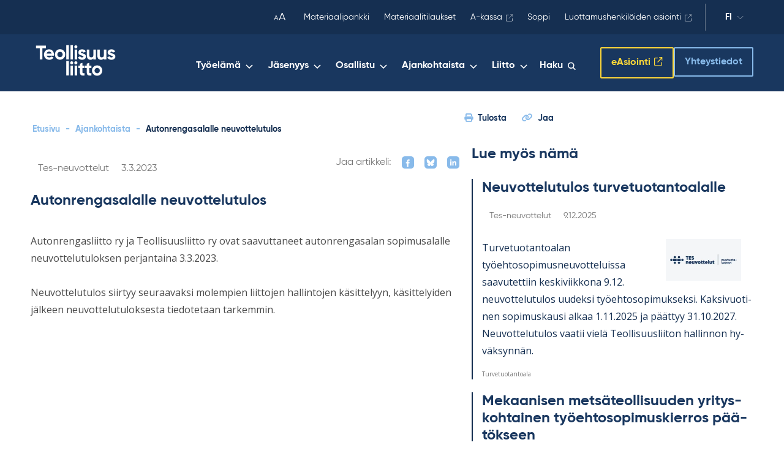

--- FILE ---
content_type: text/html; charset=UTF-8
request_url: https://www.teollisuusliitto.fi/2023/03/autonrengasalalle-neuvottelutulos-2/
body_size: 44041
content:
<!DOCTYPE html>
<html lang="fi" class="no-js">

<head>
    <meta charset="UTF-8"><script type="text/javascript">(window.NREUM||(NREUM={})).init={privacy:{cookies_enabled:true},ajax:{deny_list:["bam.eu01.nr-data.net"]},feature_flags:["soft_nav"],distributed_tracing:{enabled:true}};(window.NREUM||(NREUM={})).loader_config={agentID:"538684193",accountID:"4475580",trustKey:"4475580",xpid:"UAIAVFNbCBAEUVBQBwUDX1U=",licenseKey:"NRJS-66c44f90056e3b2fc4c",applicationID:"451204491",browserID:"538684193"};;/*! For license information please see nr-loader-spa-1.308.0.min.js.LICENSE.txt */
(()=>{var e,t,r={384:(e,t,r)=>{"use strict";r.d(t,{NT:()=>a,US:()=>u,Zm:()=>o,bQ:()=>d,dV:()=>c,pV:()=>l});var n=r(6154),i=r(1863),s=r(1910);const a={beacon:"bam.nr-data.net",errorBeacon:"bam.nr-data.net"};function o(){return n.gm.NREUM||(n.gm.NREUM={}),void 0===n.gm.newrelic&&(n.gm.newrelic=n.gm.NREUM),n.gm.NREUM}function c(){let e=o();return e.o||(e.o={ST:n.gm.setTimeout,SI:n.gm.setImmediate||n.gm.setInterval,CT:n.gm.clearTimeout,XHR:n.gm.XMLHttpRequest,REQ:n.gm.Request,EV:n.gm.Event,PR:n.gm.Promise,MO:n.gm.MutationObserver,FETCH:n.gm.fetch,WS:n.gm.WebSocket},(0,s.i)(...Object.values(e.o))),e}function d(e,t){let r=o();r.initializedAgents??={},t.initializedAt={ms:(0,i.t)(),date:new Date},r.initializedAgents[e]=t}function u(e,t){o()[e]=t}function l(){return function(){let e=o();const t=e.info||{};e.info={beacon:a.beacon,errorBeacon:a.errorBeacon,...t}}(),function(){let e=o();const t=e.init||{};e.init={...t}}(),c(),function(){let e=o();const t=e.loader_config||{};e.loader_config={...t}}(),o()}},782:(e,t,r)=>{"use strict";r.d(t,{T:()=>n});const n=r(860).K7.pageViewTiming},860:(e,t,r)=>{"use strict";r.d(t,{$J:()=>u,K7:()=>c,P3:()=>d,XX:()=>i,Yy:()=>o,df:()=>s,qY:()=>n,v4:()=>a});const n="events",i="jserrors",s="browser/blobs",a="rum",o="browser/logs",c={ajax:"ajax",genericEvents:"generic_events",jserrors:i,logging:"logging",metrics:"metrics",pageAction:"page_action",pageViewEvent:"page_view_event",pageViewTiming:"page_view_timing",sessionReplay:"session_replay",sessionTrace:"session_trace",softNav:"soft_navigations",spa:"spa"},d={[c.pageViewEvent]:1,[c.pageViewTiming]:2,[c.metrics]:3,[c.jserrors]:4,[c.spa]:5,[c.ajax]:6,[c.sessionTrace]:7,[c.softNav]:8,[c.sessionReplay]:9,[c.logging]:10,[c.genericEvents]:11},u={[c.pageViewEvent]:a,[c.pageViewTiming]:n,[c.ajax]:n,[c.spa]:n,[c.softNav]:n,[c.metrics]:i,[c.jserrors]:i,[c.sessionTrace]:s,[c.sessionReplay]:s,[c.logging]:o,[c.genericEvents]:"ins"}},944:(e,t,r)=>{"use strict";r.d(t,{R:()=>i});var n=r(3241);function i(e,t){"function"==typeof console.debug&&(console.debug("New Relic Warning: https://github.com/newrelic/newrelic-browser-agent/blob/main/docs/warning-codes.md#".concat(e),t),(0,n.W)({agentIdentifier:null,drained:null,type:"data",name:"warn",feature:"warn",data:{code:e,secondary:t}}))}},993:(e,t,r)=>{"use strict";r.d(t,{A$:()=>s,ET:()=>a,TZ:()=>o,p_:()=>i});var n=r(860);const i={ERROR:"ERROR",WARN:"WARN",INFO:"INFO",DEBUG:"DEBUG",TRACE:"TRACE"},s={OFF:0,ERROR:1,WARN:2,INFO:3,DEBUG:4,TRACE:5},a="log",o=n.K7.logging},1541:(e,t,r)=>{"use strict";r.d(t,{U:()=>i,f:()=>n});const n={MFE:"MFE",BA:"BA"};function i(e,t){if(2!==t?.harvestEndpointVersion)return{};const r=t.agentRef.runtime.appMetadata.agents[0].entityGuid;return e?{"source.id":e.id,"source.name":e.name,"source.type":e.type,"parent.id":e.parent?.id||r,"parent.type":e.parent?.type||n.BA}:{"entity.guid":r,appId:t.agentRef.info.applicationID}}},1687:(e,t,r)=>{"use strict";r.d(t,{Ak:()=>d,Ze:()=>h,x3:()=>u});var n=r(3241),i=r(7836),s=r(3606),a=r(860),o=r(2646);const c={};function d(e,t){const r={staged:!1,priority:a.P3[t]||0};l(e),c[e].get(t)||c[e].set(t,r)}function u(e,t){e&&c[e]&&(c[e].get(t)&&c[e].delete(t),p(e,t,!1),c[e].size&&f(e))}function l(e){if(!e)throw new Error("agentIdentifier required");c[e]||(c[e]=new Map)}function h(e="",t="feature",r=!1){if(l(e),!e||!c[e].get(t)||r)return p(e,t);c[e].get(t).staged=!0,f(e)}function f(e){const t=Array.from(c[e]);t.every(([e,t])=>t.staged)&&(t.sort((e,t)=>e[1].priority-t[1].priority),t.forEach(([t])=>{c[e].delete(t),p(e,t)}))}function p(e,t,r=!0){const a=e?i.ee.get(e):i.ee,c=s.i.handlers;if(!a.aborted&&a.backlog&&c){if((0,n.W)({agentIdentifier:e,type:"lifecycle",name:"drain",feature:t}),r){const e=a.backlog[t],r=c[t];if(r){for(let t=0;e&&t<e.length;++t)g(e[t],r);Object.entries(r).forEach(([e,t])=>{Object.values(t||{}).forEach(t=>{t[0]?.on&&t[0]?.context()instanceof o.y&&t[0].on(e,t[1])})})}}a.isolatedBacklog||delete c[t],a.backlog[t]=null,a.emit("drain-"+t,[])}}function g(e,t){var r=e[1];Object.values(t[r]||{}).forEach(t=>{var r=e[0];if(t[0]===r){var n=t[1],i=e[3],s=e[2];n.apply(i,s)}})}},1738:(e,t,r)=>{"use strict";r.d(t,{U:()=>f,Y:()=>h});var n=r(3241),i=r(9908),s=r(1863),a=r(944),o=r(5701),c=r(3969),d=r(8362),u=r(860),l=r(4261);function h(e,t,r,s){const h=s||r;!h||h[e]&&h[e]!==d.d.prototype[e]||(h[e]=function(){(0,i.p)(c.xV,["API/"+e+"/called"],void 0,u.K7.metrics,r.ee),(0,n.W)({agentIdentifier:r.agentIdentifier,drained:!!o.B?.[r.agentIdentifier],type:"data",name:"api",feature:l.Pl+e,data:{}});try{return t.apply(this,arguments)}catch(e){(0,a.R)(23,e)}})}function f(e,t,r,n,a){const o=e.info;null===r?delete o.jsAttributes[t]:o.jsAttributes[t]=r,(a||null===r)&&(0,i.p)(l.Pl+n,[(0,s.t)(),t,r],void 0,"session",e.ee)}},1741:(e,t,r)=>{"use strict";r.d(t,{W:()=>s});var n=r(944),i=r(4261);class s{#e(e,...t){if(this[e]!==s.prototype[e])return this[e](...t);(0,n.R)(35,e)}addPageAction(e,t){return this.#e(i.hG,e,t)}register(e){return this.#e(i.eY,e)}recordCustomEvent(e,t){return this.#e(i.fF,e,t)}setPageViewName(e,t){return this.#e(i.Fw,e,t)}setCustomAttribute(e,t,r){return this.#e(i.cD,e,t,r)}noticeError(e,t){return this.#e(i.o5,e,t)}setUserId(e,t=!1){return this.#e(i.Dl,e,t)}setApplicationVersion(e){return this.#e(i.nb,e)}setErrorHandler(e){return this.#e(i.bt,e)}addRelease(e,t){return this.#e(i.k6,e,t)}log(e,t){return this.#e(i.$9,e,t)}start(){return this.#e(i.d3)}finished(e){return this.#e(i.BL,e)}recordReplay(){return this.#e(i.CH)}pauseReplay(){return this.#e(i.Tb)}addToTrace(e){return this.#e(i.U2,e)}setCurrentRouteName(e){return this.#e(i.PA,e)}interaction(e){return this.#e(i.dT,e)}wrapLogger(e,t,r){return this.#e(i.Wb,e,t,r)}measure(e,t){return this.#e(i.V1,e,t)}consent(e){return this.#e(i.Pv,e)}}},1863:(e,t,r)=>{"use strict";function n(){return Math.floor(performance.now())}r.d(t,{t:()=>n})},1910:(e,t,r)=>{"use strict";r.d(t,{i:()=>s});var n=r(944);const i=new Map;function s(...e){return e.every(e=>{if(i.has(e))return i.get(e);const t="function"==typeof e?e.toString():"",r=t.includes("[native code]"),s=t.includes("nrWrapper");return r||s||(0,n.R)(64,e?.name||t),i.set(e,r),r})}},2555:(e,t,r)=>{"use strict";r.d(t,{D:()=>o,f:()=>a});var n=r(384),i=r(8122);const s={beacon:n.NT.beacon,errorBeacon:n.NT.errorBeacon,licenseKey:void 0,applicationID:void 0,sa:void 0,queueTime:void 0,applicationTime:void 0,ttGuid:void 0,user:void 0,account:void 0,product:void 0,extra:void 0,jsAttributes:{},userAttributes:void 0,atts:void 0,transactionName:void 0,tNamePlain:void 0};function a(e){try{return!!e.licenseKey&&!!e.errorBeacon&&!!e.applicationID}catch(e){return!1}}const o=e=>(0,i.a)(e,s)},2614:(e,t,r)=>{"use strict";r.d(t,{BB:()=>a,H3:()=>n,g:()=>d,iL:()=>c,tS:()=>o,uh:()=>i,wk:()=>s});const n="NRBA",i="SESSION",s=144e5,a=18e5,o={STARTED:"session-started",PAUSE:"session-pause",RESET:"session-reset",RESUME:"session-resume",UPDATE:"session-update"},c={SAME_TAB:"same-tab",CROSS_TAB:"cross-tab"},d={OFF:0,FULL:1,ERROR:2}},2646:(e,t,r)=>{"use strict";r.d(t,{y:()=>n});class n{constructor(e){this.contextId=e}}},2843:(e,t,r)=>{"use strict";r.d(t,{G:()=>s,u:()=>i});var n=r(3878);function i(e,t=!1,r,i){(0,n.DD)("visibilitychange",function(){if(t)return void("hidden"===document.visibilityState&&e());e(document.visibilityState)},r,i)}function s(e,t,r){(0,n.sp)("pagehide",e,t,r)}},3241:(e,t,r)=>{"use strict";r.d(t,{W:()=>s});var n=r(6154);const i="newrelic";function s(e={}){try{n.gm.dispatchEvent(new CustomEvent(i,{detail:e}))}catch(e){}}},3304:(e,t,r)=>{"use strict";r.d(t,{A:()=>s});var n=r(7836);const i=()=>{const e=new WeakSet;return(t,r)=>{if("object"==typeof r&&null!==r){if(e.has(r))return;e.add(r)}return r}};function s(e){try{return JSON.stringify(e,i())??""}catch(e){try{n.ee.emit("internal-error",[e])}catch(e){}return""}}},3333:(e,t,r)=>{"use strict";r.d(t,{$v:()=>u,TZ:()=>n,Xh:()=>c,Zp:()=>i,kd:()=>d,mq:()=>o,nf:()=>a,qN:()=>s});const n=r(860).K7.genericEvents,i=["auxclick","click","copy","keydown","paste","scrollend"],s=["focus","blur"],a=4,o=1e3,c=2e3,d=["PageAction","UserAction","BrowserPerformance"],u={RESOURCES:"experimental.resources",REGISTER:"register"}},3434:(e,t,r)=>{"use strict";r.d(t,{Jt:()=>s,YM:()=>d});var n=r(7836),i=r(5607);const s="nr@original:".concat(i.W),a=50;var o=Object.prototype.hasOwnProperty,c=!1;function d(e,t){return e||(e=n.ee),r.inPlace=function(e,t,n,i,s){n||(n="");const a="-"===n.charAt(0);for(let o=0;o<t.length;o++){const c=t[o],d=e[c];l(d)||(e[c]=r(d,a?c+n:n,i,c,s))}},r.flag=s,r;function r(t,r,n,c,d){return l(t)?t:(r||(r=""),nrWrapper[s]=t,function(e,t,r){if(Object.defineProperty&&Object.keys)try{return Object.keys(e).forEach(function(r){Object.defineProperty(t,r,{get:function(){return e[r]},set:function(t){return e[r]=t,t}})}),t}catch(e){u([e],r)}for(var n in e)o.call(e,n)&&(t[n]=e[n])}(t,nrWrapper,e),nrWrapper);function nrWrapper(){var s,o,l,h;let f;try{o=this,s=[...arguments],l="function"==typeof n?n(s,o):n||{}}catch(t){u([t,"",[s,o,c],l],e)}i(r+"start",[s,o,c],l,d);const p=performance.now();let g;try{return h=t.apply(o,s),g=performance.now(),h}catch(e){throw g=performance.now(),i(r+"err",[s,o,e],l,d),f=e,f}finally{const e=g-p,t={start:p,end:g,duration:e,isLongTask:e>=a,methodName:c,thrownError:f};t.isLongTask&&i("long-task",[t,o],l,d),i(r+"end",[s,o,h],l,d)}}}function i(r,n,i,s){if(!c||t){var a=c;c=!0;try{e.emit(r,n,i,t,s)}catch(t){u([t,r,n,i],e)}c=a}}}function u(e,t){t||(t=n.ee);try{t.emit("internal-error",e)}catch(e){}}function l(e){return!(e&&"function"==typeof e&&e.apply&&!e[s])}},3606:(e,t,r)=>{"use strict";r.d(t,{i:()=>s});var n=r(9908);s.on=a;var i=s.handlers={};function s(e,t,r,s){a(s||n.d,i,e,t,r)}function a(e,t,r,i,s){s||(s="feature"),e||(e=n.d);var a=t[s]=t[s]||{};(a[r]=a[r]||[]).push([e,i])}},3738:(e,t,r)=>{"use strict";r.d(t,{He:()=>i,Kp:()=>o,Lc:()=>d,Rz:()=>u,TZ:()=>n,bD:()=>s,d3:()=>a,jx:()=>l,sl:()=>h,uP:()=>c});const n=r(860).K7.sessionTrace,i="bstResource",s="resource",a="-start",o="-end",c="fn"+a,d="fn"+o,u="pushState",l=1e3,h=3e4},3785:(e,t,r)=>{"use strict";r.d(t,{R:()=>c,b:()=>d});var n=r(9908),i=r(1863),s=r(860),a=r(3969),o=r(993);function c(e,t,r={},c=o.p_.INFO,d=!0,u,l=(0,i.t)()){(0,n.p)(a.xV,["API/logging/".concat(c.toLowerCase(),"/called")],void 0,s.K7.metrics,e),(0,n.p)(o.ET,[l,t,r,c,d,u],void 0,s.K7.logging,e)}function d(e){return"string"==typeof e&&Object.values(o.p_).some(t=>t===e.toUpperCase().trim())}},3878:(e,t,r)=>{"use strict";function n(e,t){return{capture:e,passive:!1,signal:t}}function i(e,t,r=!1,i){window.addEventListener(e,t,n(r,i))}function s(e,t,r=!1,i){document.addEventListener(e,t,n(r,i))}r.d(t,{DD:()=>s,jT:()=>n,sp:()=>i})},3962:(e,t,r)=>{"use strict";r.d(t,{AM:()=>a,O2:()=>l,OV:()=>s,Qu:()=>h,TZ:()=>c,ih:()=>f,pP:()=>o,t1:()=>u,tC:()=>i,wD:()=>d});var n=r(860);const i=["click","keydown","submit"],s="popstate",a="api",o="initialPageLoad",c=n.K7.softNav,d=5e3,u=500,l={INITIAL_PAGE_LOAD:"",ROUTE_CHANGE:1,UNSPECIFIED:2},h={INTERACTION:1,AJAX:2,CUSTOM_END:3,CUSTOM_TRACER:4},f={IP:"in progress",PF:"pending finish",FIN:"finished",CAN:"cancelled"}},3969:(e,t,r)=>{"use strict";r.d(t,{TZ:()=>n,XG:()=>o,rs:()=>i,xV:()=>a,z_:()=>s});const n=r(860).K7.metrics,i="sm",s="cm",a="storeSupportabilityMetrics",o="storeEventMetrics"},4234:(e,t,r)=>{"use strict";r.d(t,{W:()=>s});var n=r(7836),i=r(1687);class s{constructor(e,t){this.agentIdentifier=e,this.ee=n.ee.get(e),this.featureName=t,this.blocked=!1}deregisterDrain(){(0,i.x3)(this.agentIdentifier,this.featureName)}}},4261:(e,t,r)=>{"use strict";r.d(t,{$9:()=>u,BL:()=>c,CH:()=>p,Dl:()=>R,Fw:()=>w,PA:()=>v,Pl:()=>n,Pv:()=>A,Tb:()=>h,U2:()=>a,V1:()=>E,Wb:()=>T,bt:()=>y,cD:()=>b,d3:()=>x,dT:()=>d,eY:()=>g,fF:()=>f,hG:()=>s,hw:()=>i,k6:()=>o,nb:()=>m,o5:()=>l});const n="api-",i=n+"ixn-",s="addPageAction",a="addToTrace",o="addRelease",c="finished",d="interaction",u="log",l="noticeError",h="pauseReplay",f="recordCustomEvent",p="recordReplay",g="register",m="setApplicationVersion",v="setCurrentRouteName",b="setCustomAttribute",y="setErrorHandler",w="setPageViewName",R="setUserId",x="start",T="wrapLogger",E="measure",A="consent"},5205:(e,t,r)=>{"use strict";r.d(t,{j:()=>S});var n=r(384),i=r(1741);var s=r(2555),a=r(3333);const o=e=>{if(!e||"string"!=typeof e)return!1;try{document.createDocumentFragment().querySelector(e)}catch{return!1}return!0};var c=r(2614),d=r(944),u=r(8122);const l="[data-nr-mask]",h=e=>(0,u.a)(e,(()=>{const e={feature_flags:[],experimental:{allow_registered_children:!1,resources:!1},mask_selector:"*",block_selector:"[data-nr-block]",mask_input_options:{color:!1,date:!1,"datetime-local":!1,email:!1,month:!1,number:!1,range:!1,search:!1,tel:!1,text:!1,time:!1,url:!1,week:!1,textarea:!1,select:!1,password:!0}};return{ajax:{deny_list:void 0,block_internal:!0,enabled:!0,autoStart:!0},api:{get allow_registered_children(){return e.feature_flags.includes(a.$v.REGISTER)||e.experimental.allow_registered_children},set allow_registered_children(t){e.experimental.allow_registered_children=t},duplicate_registered_data:!1},browser_consent_mode:{enabled:!1},distributed_tracing:{enabled:void 0,exclude_newrelic_header:void 0,cors_use_newrelic_header:void 0,cors_use_tracecontext_headers:void 0,allowed_origins:void 0},get feature_flags(){return e.feature_flags},set feature_flags(t){e.feature_flags=t},generic_events:{enabled:!0,autoStart:!0},harvest:{interval:30},jserrors:{enabled:!0,autoStart:!0},logging:{enabled:!0,autoStart:!0},metrics:{enabled:!0,autoStart:!0},obfuscate:void 0,page_action:{enabled:!0},page_view_event:{enabled:!0,autoStart:!0},page_view_timing:{enabled:!0,autoStart:!0},performance:{capture_marks:!1,capture_measures:!1,capture_detail:!0,resources:{get enabled(){return e.feature_flags.includes(a.$v.RESOURCES)||e.experimental.resources},set enabled(t){e.experimental.resources=t},asset_types:[],first_party_domains:[],ignore_newrelic:!0}},privacy:{cookies_enabled:!0},proxy:{assets:void 0,beacon:void 0},session:{expiresMs:c.wk,inactiveMs:c.BB},session_replay:{autoStart:!0,enabled:!1,preload:!1,sampling_rate:10,error_sampling_rate:100,collect_fonts:!1,inline_images:!1,fix_stylesheets:!0,mask_all_inputs:!0,get mask_text_selector(){return e.mask_selector},set mask_text_selector(t){o(t)?e.mask_selector="".concat(t,",").concat(l):""===t||null===t?e.mask_selector=l:(0,d.R)(5,t)},get block_class(){return"nr-block"},get ignore_class(){return"nr-ignore"},get mask_text_class(){return"nr-mask"},get block_selector(){return e.block_selector},set block_selector(t){o(t)?e.block_selector+=",".concat(t):""!==t&&(0,d.R)(6,t)},get mask_input_options(){return e.mask_input_options},set mask_input_options(t){t&&"object"==typeof t?e.mask_input_options={...t,password:!0}:(0,d.R)(7,t)}},session_trace:{enabled:!0,autoStart:!0},soft_navigations:{enabled:!0,autoStart:!0},spa:{enabled:!0,autoStart:!0},ssl:void 0,user_actions:{enabled:!0,elementAttributes:["id","className","tagName","type"]}}})());var f=r(6154),p=r(9324);let g=0;const m={buildEnv:p.F3,distMethod:p.Xs,version:p.xv,originTime:f.WN},v={consented:!1},b={appMetadata:{},get consented(){return this.session?.state?.consent||v.consented},set consented(e){v.consented=e},customTransaction:void 0,denyList:void 0,disabled:!1,harvester:void 0,isolatedBacklog:!1,isRecording:!1,loaderType:void 0,maxBytes:3e4,obfuscator:void 0,onerror:void 0,ptid:void 0,releaseIds:{},session:void 0,timeKeeper:void 0,registeredEntities:[],jsAttributesMetadata:{bytes:0},get harvestCount(){return++g}},y=e=>{const t=(0,u.a)(e,b),r=Object.keys(m).reduce((e,t)=>(e[t]={value:m[t],writable:!1,configurable:!0,enumerable:!0},e),{});return Object.defineProperties(t,r)};var w=r(5701);const R=e=>{const t=e.startsWith("http");e+="/",r.p=t?e:"https://"+e};var x=r(7836),T=r(3241);const E={accountID:void 0,trustKey:void 0,agentID:void 0,licenseKey:void 0,applicationID:void 0,xpid:void 0},A=e=>(0,u.a)(e,E),_=new Set;function S(e,t={},r,a){let{init:o,info:c,loader_config:d,runtime:u={},exposed:l=!0}=t;if(!c){const e=(0,n.pV)();o=e.init,c=e.info,d=e.loader_config}e.init=h(o||{}),e.loader_config=A(d||{}),c.jsAttributes??={},f.bv&&(c.jsAttributes.isWorker=!0),e.info=(0,s.D)(c);const p=e.init,g=[c.beacon,c.errorBeacon];_.has(e.agentIdentifier)||(p.proxy.assets&&(R(p.proxy.assets),g.push(p.proxy.assets)),p.proxy.beacon&&g.push(p.proxy.beacon),e.beacons=[...g],function(e){const t=(0,n.pV)();Object.getOwnPropertyNames(i.W.prototype).forEach(r=>{const n=i.W.prototype[r];if("function"!=typeof n||"constructor"===n)return;let s=t[r];e[r]&&!1!==e.exposed&&"micro-agent"!==e.runtime?.loaderType&&(t[r]=(...t)=>{const n=e[r](...t);return s?s(...t):n})})}(e),(0,n.US)("activatedFeatures",w.B)),u.denyList=[...p.ajax.deny_list||[],...p.ajax.block_internal?g:[]],u.ptid=e.agentIdentifier,u.loaderType=r,e.runtime=y(u),_.has(e.agentIdentifier)||(e.ee=x.ee.get(e.agentIdentifier),e.exposed=l,(0,T.W)({agentIdentifier:e.agentIdentifier,drained:!!w.B?.[e.agentIdentifier],type:"lifecycle",name:"initialize",feature:void 0,data:e.config})),_.add(e.agentIdentifier)}},5270:(e,t,r)=>{"use strict";r.d(t,{Aw:()=>a,SR:()=>s,rF:()=>o});var n=r(384),i=r(7767);function s(e){return!!(0,n.dV)().o.MO&&(0,i.V)(e)&&!0===e?.session_trace.enabled}function a(e){return!0===e?.session_replay.preload&&s(e)}function o(e,t){try{if("string"==typeof t?.type){if("password"===t.type.toLowerCase())return"*".repeat(e?.length||0);if(void 0!==t?.dataset?.nrUnmask||t?.classList?.contains("nr-unmask"))return e}}catch(e){}return"string"==typeof e?e.replace(/[\S]/g,"*"):"*".repeat(e?.length||0)}},5289:(e,t,r)=>{"use strict";r.d(t,{GG:()=>a,Qr:()=>c,sB:()=>o});var n=r(3878),i=r(6389);function s(){return"undefined"==typeof document||"complete"===document.readyState}function a(e,t){if(s())return e();const r=(0,i.J)(e),a=setInterval(()=>{s()&&(clearInterval(a),r())},500);(0,n.sp)("load",r,t)}function o(e){if(s())return e();(0,n.DD)("DOMContentLoaded",e)}function c(e){if(s())return e();(0,n.sp)("popstate",e)}},5607:(e,t,r)=>{"use strict";r.d(t,{W:()=>n});const n=(0,r(9566).bz)()},5701:(e,t,r)=>{"use strict";r.d(t,{B:()=>s,t:()=>a});var n=r(3241);const i=new Set,s={};function a(e,t){const r=t.agentIdentifier;s[r]??={},e&&"object"==typeof e&&(i.has(r)||(t.ee.emit("rumresp",[e]),s[r]=e,i.add(r),(0,n.W)({agentIdentifier:r,loaded:!0,drained:!0,type:"lifecycle",name:"load",feature:void 0,data:e})))}},6154:(e,t,r)=>{"use strict";r.d(t,{OF:()=>d,RI:()=>i,WN:()=>h,bv:()=>s,eN:()=>f,gm:()=>a,lR:()=>l,m:()=>c,mw:()=>o,sb:()=>u});var n=r(1863);const i="undefined"!=typeof window&&!!window.document,s="undefined"!=typeof WorkerGlobalScope&&("undefined"!=typeof self&&self instanceof WorkerGlobalScope&&self.navigator instanceof WorkerNavigator||"undefined"!=typeof globalThis&&globalThis instanceof WorkerGlobalScope&&globalThis.navigator instanceof WorkerNavigator),a=i?window:"undefined"!=typeof WorkerGlobalScope&&("undefined"!=typeof self&&self instanceof WorkerGlobalScope&&self||"undefined"!=typeof globalThis&&globalThis instanceof WorkerGlobalScope&&globalThis),o=Boolean("hidden"===a?.document?.visibilityState),c=""+a?.location,d=/iPad|iPhone|iPod/.test(a.navigator?.userAgent),u=d&&"undefined"==typeof SharedWorker,l=(()=>{const e=a.navigator?.userAgent?.match(/Firefox[/\s](\d+\.\d+)/);return Array.isArray(e)&&e.length>=2?+e[1]:0})(),h=Date.now()-(0,n.t)(),f=()=>"undefined"!=typeof PerformanceNavigationTiming&&a?.performance?.getEntriesByType("navigation")?.[0]?.responseStart},6344:(e,t,r)=>{"use strict";r.d(t,{BB:()=>u,Qb:()=>l,TZ:()=>i,Ug:()=>a,Vh:()=>s,_s:()=>o,bc:()=>d,yP:()=>c});var n=r(2614);const i=r(860).K7.sessionReplay,s="errorDuringReplay",a=.12,o={DomContentLoaded:0,Load:1,FullSnapshot:2,IncrementalSnapshot:3,Meta:4,Custom:5},c={[n.g.ERROR]:15e3,[n.g.FULL]:3e5,[n.g.OFF]:0},d={RESET:{message:"Session was reset",sm:"Reset"},IMPORT:{message:"Recorder failed to import",sm:"Import"},TOO_MANY:{message:"429: Too Many Requests",sm:"Too-Many"},TOO_BIG:{message:"Payload was too large",sm:"Too-Big"},CROSS_TAB:{message:"Session Entity was set to OFF on another tab",sm:"Cross-Tab"},ENTITLEMENTS:{message:"Session Replay is not allowed and will not be started",sm:"Entitlement"}},u=5e3,l={API:"api",RESUME:"resume",SWITCH_TO_FULL:"switchToFull",INITIALIZE:"initialize",PRELOAD:"preload"}},6389:(e,t,r)=>{"use strict";function n(e,t=500,r={}){const n=r?.leading||!1;let i;return(...r)=>{n&&void 0===i&&(e.apply(this,r),i=setTimeout(()=>{i=clearTimeout(i)},t)),n||(clearTimeout(i),i=setTimeout(()=>{e.apply(this,r)},t))}}function i(e){let t=!1;return(...r)=>{t||(t=!0,e.apply(this,r))}}r.d(t,{J:()=>i,s:()=>n})},6630:(e,t,r)=>{"use strict";r.d(t,{T:()=>n});const n=r(860).K7.pageViewEvent},6774:(e,t,r)=>{"use strict";r.d(t,{T:()=>n});const n=r(860).K7.jserrors},7295:(e,t,r)=>{"use strict";r.d(t,{Xv:()=>a,gX:()=>i,iW:()=>s});var n=[];function i(e){if(!e||s(e))return!1;if(0===n.length)return!0;if("*"===n[0].hostname)return!1;for(var t=0;t<n.length;t++){var r=n[t];if(r.hostname.test(e.hostname)&&r.pathname.test(e.pathname))return!1}return!0}function s(e){return void 0===e.hostname}function a(e){if(n=[],e&&e.length)for(var t=0;t<e.length;t++){let r=e[t];if(!r)continue;if("*"===r)return void(n=[{hostname:"*"}]);0===r.indexOf("http://")?r=r.substring(7):0===r.indexOf("https://")&&(r=r.substring(8));const i=r.indexOf("/");let s,a;i>0?(s=r.substring(0,i),a=r.substring(i)):(s=r,a="*");let[c]=s.split(":");n.push({hostname:o(c),pathname:o(a,!0)})}}function o(e,t=!1){const r=e.replace(/[.+?^${}()|[\]\\]/g,e=>"\\"+e).replace(/\*/g,".*?");return new RegExp((t?"^":"")+r+"$")}},7485:(e,t,r)=>{"use strict";r.d(t,{D:()=>i});var n=r(6154);function i(e){if(0===(e||"").indexOf("data:"))return{protocol:"data"};try{const t=new URL(e,location.href),r={port:t.port,hostname:t.hostname,pathname:t.pathname,search:t.search,protocol:t.protocol.slice(0,t.protocol.indexOf(":")),sameOrigin:t.protocol===n.gm?.location?.protocol&&t.host===n.gm?.location?.host};return r.port&&""!==r.port||("http:"===t.protocol&&(r.port="80"),"https:"===t.protocol&&(r.port="443")),r.pathname&&""!==r.pathname?r.pathname.startsWith("/")||(r.pathname="/".concat(r.pathname)):r.pathname="/",r}catch(e){return{}}}},7699:(e,t,r)=>{"use strict";r.d(t,{It:()=>s,KC:()=>o,No:()=>i,qh:()=>a});var n=r(860);const i=16e3,s=1e6,a="SESSION_ERROR",o={[n.K7.logging]:!0,[n.K7.genericEvents]:!1,[n.K7.jserrors]:!1,[n.K7.ajax]:!1}},7767:(e,t,r)=>{"use strict";r.d(t,{V:()=>i});var n=r(6154);const i=e=>n.RI&&!0===e?.privacy.cookies_enabled},7836:(e,t,r)=>{"use strict";r.d(t,{P:()=>o,ee:()=>c});var n=r(384),i=r(8990),s=r(2646),a=r(5607);const o="nr@context:".concat(a.W),c=function e(t,r){var n={},a={},u={},l=!1;try{l=16===r.length&&d.initializedAgents?.[r]?.runtime.isolatedBacklog}catch(e){}var h={on:p,addEventListener:p,removeEventListener:function(e,t){var r=n[e];if(!r)return;for(var i=0;i<r.length;i++)r[i]===t&&r.splice(i,1)},emit:function(e,r,n,i,s){!1!==s&&(s=!0);if(c.aborted&&!i)return;t&&s&&t.emit(e,r,n);var o=f(n);g(e).forEach(e=>{e.apply(o,r)});var d=v()[a[e]];d&&d.push([h,e,r,o]);return o},get:m,listeners:g,context:f,buffer:function(e,t){const r=v();if(t=t||"feature",h.aborted)return;Object.entries(e||{}).forEach(([e,n])=>{a[n]=t,t in r||(r[t]=[])})},abort:function(){h._aborted=!0,Object.keys(h.backlog).forEach(e=>{delete h.backlog[e]})},isBuffering:function(e){return!!v()[a[e]]},debugId:r,backlog:l?{}:t&&"object"==typeof t.backlog?t.backlog:{},isolatedBacklog:l};return Object.defineProperty(h,"aborted",{get:()=>{let e=h._aborted||!1;return e||(t&&(e=t.aborted),e)}}),h;function f(e){return e&&e instanceof s.y?e:e?(0,i.I)(e,o,()=>new s.y(o)):new s.y(o)}function p(e,t){n[e]=g(e).concat(t)}function g(e){return n[e]||[]}function m(t){return u[t]=u[t]||e(h,t)}function v(){return h.backlog}}(void 0,"globalEE"),d=(0,n.Zm)();d.ee||(d.ee=c)},8122:(e,t,r)=>{"use strict";r.d(t,{a:()=>i});var n=r(944);function i(e,t){try{if(!e||"object"!=typeof e)return(0,n.R)(3);if(!t||"object"!=typeof t)return(0,n.R)(4);const r=Object.create(Object.getPrototypeOf(t),Object.getOwnPropertyDescriptors(t)),s=0===Object.keys(r).length?e:r;for(let a in s)if(void 0!==e[a])try{if(null===e[a]){r[a]=null;continue}Array.isArray(e[a])&&Array.isArray(t[a])?r[a]=Array.from(new Set([...e[a],...t[a]])):"object"==typeof e[a]&&"object"==typeof t[a]?r[a]=i(e[a],t[a]):r[a]=e[a]}catch(e){r[a]||(0,n.R)(1,e)}return r}catch(e){(0,n.R)(2,e)}}},8139:(e,t,r)=>{"use strict";r.d(t,{u:()=>h});var n=r(7836),i=r(3434),s=r(8990),a=r(6154);const o={},c=a.gm.XMLHttpRequest,d="addEventListener",u="removeEventListener",l="nr@wrapped:".concat(n.P);function h(e){var t=function(e){return(e||n.ee).get("events")}(e);if(o[t.debugId]++)return t;o[t.debugId]=1;var r=(0,i.YM)(t,!0);function h(e){r.inPlace(e,[d,u],"-",p)}function p(e,t){return e[1]}return"getPrototypeOf"in Object&&(a.RI&&f(document,h),c&&f(c.prototype,h),f(a.gm,h)),t.on(d+"-start",function(e,t){var n=e[1];if(null!==n&&("function"==typeof n||"object"==typeof n)&&"newrelic"!==e[0]){var i=(0,s.I)(n,l,function(){var e={object:function(){if("function"!=typeof n.handleEvent)return;return n.handleEvent.apply(n,arguments)},function:n}[typeof n];return e?r(e,"fn-",null,e.name||"anonymous"):n});this.wrapped=e[1]=i}}),t.on(u+"-start",function(e){e[1]=this.wrapped||e[1]}),t}function f(e,t,...r){let n=e;for(;"object"==typeof n&&!Object.prototype.hasOwnProperty.call(n,d);)n=Object.getPrototypeOf(n);n&&t(n,...r)}},8362:(e,t,r)=>{"use strict";r.d(t,{d:()=>s});var n=r(9566),i=r(1741);class s extends i.W{agentIdentifier=(0,n.LA)(16)}},8374:(e,t,r)=>{r.nc=(()=>{try{return document?.currentScript?.nonce}catch(e){}return""})()},8990:(e,t,r)=>{"use strict";r.d(t,{I:()=>i});var n=Object.prototype.hasOwnProperty;function i(e,t,r){if(n.call(e,t))return e[t];var i=r();if(Object.defineProperty&&Object.keys)try{return Object.defineProperty(e,t,{value:i,writable:!0,enumerable:!1}),i}catch(e){}return e[t]=i,i}},9119:(e,t,r)=>{"use strict";r.d(t,{L:()=>s});var n=/([^?#]*)[^#]*(#[^?]*|$).*/,i=/([^?#]*)().*/;function s(e,t){return e?e.replace(t?n:i,"$1$2"):e}},9300:(e,t,r)=>{"use strict";r.d(t,{T:()=>n});const n=r(860).K7.ajax},9324:(e,t,r)=>{"use strict";r.d(t,{AJ:()=>a,F3:()=>i,Xs:()=>s,Yq:()=>o,xv:()=>n});const n="1.308.0",i="PROD",s="CDN",a="@newrelic/rrweb",o="1.0.1"},9566:(e,t,r)=>{"use strict";r.d(t,{LA:()=>o,ZF:()=>c,bz:()=>a,el:()=>d});var n=r(6154);const i="xxxxxxxx-xxxx-4xxx-yxxx-xxxxxxxxxxxx";function s(e,t){return e?15&e[t]:16*Math.random()|0}function a(){const e=n.gm?.crypto||n.gm?.msCrypto;let t,r=0;return e&&e.getRandomValues&&(t=e.getRandomValues(new Uint8Array(30))),i.split("").map(e=>"x"===e?s(t,r++).toString(16):"y"===e?(3&s()|8).toString(16):e).join("")}function o(e){const t=n.gm?.crypto||n.gm?.msCrypto;let r,i=0;t&&t.getRandomValues&&(r=t.getRandomValues(new Uint8Array(e)));const a=[];for(var o=0;o<e;o++)a.push(s(r,i++).toString(16));return a.join("")}function c(){return o(16)}function d(){return o(32)}},9908:(e,t,r)=>{"use strict";r.d(t,{d:()=>n,p:()=>i});var n=r(7836).ee.get("handle");function i(e,t,r,i,s){s?(s.buffer([e],i),s.emit(e,t,r)):(n.buffer([e],i),n.emit(e,t,r))}}},n={};function i(e){var t=n[e];if(void 0!==t)return t.exports;var s=n[e]={exports:{}};return r[e](s,s.exports,i),s.exports}i.m=r,i.d=(e,t)=>{for(var r in t)i.o(t,r)&&!i.o(e,r)&&Object.defineProperty(e,r,{enumerable:!0,get:t[r]})},i.f={},i.e=e=>Promise.all(Object.keys(i.f).reduce((t,r)=>(i.f[r](e,t),t),[])),i.u=e=>({212:"nr-spa-compressor",249:"nr-spa-recorder",478:"nr-spa"}[e]+"-1.308.0.min.js"),i.o=(e,t)=>Object.prototype.hasOwnProperty.call(e,t),e={},t="NRBA-1.308.0.PROD:",i.l=(r,n,s,a)=>{if(e[r])e[r].push(n);else{var o,c;if(void 0!==s)for(var d=document.getElementsByTagName("script"),u=0;u<d.length;u++){var l=d[u];if(l.getAttribute("src")==r||l.getAttribute("data-webpack")==t+s){o=l;break}}if(!o){c=!0;var h={478:"sha512-RSfSVnmHk59T/uIPbdSE0LPeqcEdF4/+XhfJdBuccH5rYMOEZDhFdtnh6X6nJk7hGpzHd9Ujhsy7lZEz/ORYCQ==",249:"sha512-ehJXhmntm85NSqW4MkhfQqmeKFulra3klDyY0OPDUE+sQ3GokHlPh1pmAzuNy//3j4ac6lzIbmXLvGQBMYmrkg==",212:"sha512-B9h4CR46ndKRgMBcK+j67uSR2RCnJfGefU+A7FrgR/k42ovXy5x/MAVFiSvFxuVeEk/pNLgvYGMp1cBSK/G6Fg=="};(o=document.createElement("script")).charset="utf-8",i.nc&&o.setAttribute("nonce",i.nc),o.setAttribute("data-webpack",t+s),o.src=r,0!==o.src.indexOf(window.location.origin+"/")&&(o.crossOrigin="anonymous"),h[a]&&(o.integrity=h[a])}e[r]=[n];var f=(t,n)=>{o.onerror=o.onload=null,clearTimeout(p);var i=e[r];if(delete e[r],o.parentNode&&o.parentNode.removeChild(o),i&&i.forEach(e=>e(n)),t)return t(n)},p=setTimeout(f.bind(null,void 0,{type:"timeout",target:o}),12e4);o.onerror=f.bind(null,o.onerror),o.onload=f.bind(null,o.onload),c&&document.head.appendChild(o)}},i.r=e=>{"undefined"!=typeof Symbol&&Symbol.toStringTag&&Object.defineProperty(e,Symbol.toStringTag,{value:"Module"}),Object.defineProperty(e,"__esModule",{value:!0})},i.p="https://js-agent.newrelic.com/",(()=>{var e={38:0,788:0};i.f.j=(t,r)=>{var n=i.o(e,t)?e[t]:void 0;if(0!==n)if(n)r.push(n[2]);else{var s=new Promise((r,i)=>n=e[t]=[r,i]);r.push(n[2]=s);var a=i.p+i.u(t),o=new Error;i.l(a,r=>{if(i.o(e,t)&&(0!==(n=e[t])&&(e[t]=void 0),n)){var s=r&&("load"===r.type?"missing":r.type),a=r&&r.target&&r.target.src;o.message="Loading chunk "+t+" failed: ("+s+": "+a+")",o.name="ChunkLoadError",o.type=s,o.request=a,n[1](o)}},"chunk-"+t,t)}};var t=(t,r)=>{var n,s,[a,o,c]=r,d=0;if(a.some(t=>0!==e[t])){for(n in o)i.o(o,n)&&(i.m[n]=o[n]);if(c)c(i)}for(t&&t(r);d<a.length;d++)s=a[d],i.o(e,s)&&e[s]&&e[s][0](),e[s]=0},r=self["webpackChunk:NRBA-1.308.0.PROD"]=self["webpackChunk:NRBA-1.308.0.PROD"]||[];r.forEach(t.bind(null,0)),r.push=t.bind(null,r.push.bind(r))})(),(()=>{"use strict";i(8374);var e=i(8362),t=i(860);const r=Object.values(t.K7);var n=i(5205);var s=i(9908),a=i(1863),o=i(4261),c=i(1738);var d=i(1687),u=i(4234),l=i(5289),h=i(6154),f=i(944),p=i(5270),g=i(7767),m=i(6389),v=i(7699);class b extends u.W{constructor(e,t){super(e.agentIdentifier,t),this.agentRef=e,this.abortHandler=void 0,this.featAggregate=void 0,this.loadedSuccessfully=void 0,this.onAggregateImported=new Promise(e=>{this.loadedSuccessfully=e}),this.deferred=Promise.resolve(),!1===e.init[this.featureName].autoStart?this.deferred=new Promise((t,r)=>{this.ee.on("manual-start-all",(0,m.J)(()=>{(0,d.Ak)(e.agentIdentifier,this.featureName),t()}))}):(0,d.Ak)(e.agentIdentifier,t)}importAggregator(e,t,r={}){if(this.featAggregate)return;const n=async()=>{let n;await this.deferred;try{if((0,g.V)(e.init)){const{setupAgentSession:t}=await i.e(478).then(i.bind(i,8766));n=t(e)}}catch(e){(0,f.R)(20,e),this.ee.emit("internal-error",[e]),(0,s.p)(v.qh,[e],void 0,this.featureName,this.ee)}try{if(!this.#t(this.featureName,n,e.init))return(0,d.Ze)(this.agentIdentifier,this.featureName),void this.loadedSuccessfully(!1);const{Aggregate:i}=await t();this.featAggregate=new i(e,r),e.runtime.harvester.initializedAggregates.push(this.featAggregate),this.loadedSuccessfully(!0)}catch(e){(0,f.R)(34,e),this.abortHandler?.(),(0,d.Ze)(this.agentIdentifier,this.featureName,!0),this.loadedSuccessfully(!1),this.ee&&this.ee.abort()}};h.RI?(0,l.GG)(()=>n(),!0):n()}#t(e,r,n){if(this.blocked)return!1;switch(e){case t.K7.sessionReplay:return(0,p.SR)(n)&&!!r;case t.K7.sessionTrace:return!!r;default:return!0}}}var y=i(6630),w=i(2614),R=i(3241);class x extends b{static featureName=y.T;constructor(e){var t;super(e,y.T),this.setupInspectionEvents(e.agentIdentifier),t=e,(0,c.Y)(o.Fw,function(e,r){"string"==typeof e&&("/"!==e.charAt(0)&&(e="/"+e),t.runtime.customTransaction=(r||"http://custom.transaction")+e,(0,s.p)(o.Pl+o.Fw,[(0,a.t)()],void 0,void 0,t.ee))},t),this.importAggregator(e,()=>i.e(478).then(i.bind(i,2467)))}setupInspectionEvents(e){const t=(t,r)=>{t&&(0,R.W)({agentIdentifier:e,timeStamp:t.timeStamp,loaded:"complete"===t.target.readyState,type:"window",name:r,data:t.target.location+""})};(0,l.sB)(e=>{t(e,"DOMContentLoaded")}),(0,l.GG)(e=>{t(e,"load")}),(0,l.Qr)(e=>{t(e,"navigate")}),this.ee.on(w.tS.UPDATE,(t,r)=>{(0,R.W)({agentIdentifier:e,type:"lifecycle",name:"session",data:r})})}}var T=i(384);class E extends e.d{constructor(e){var t;(super(),h.gm)?(this.features={},(0,T.bQ)(this.agentIdentifier,this),this.desiredFeatures=new Set(e.features||[]),this.desiredFeatures.add(x),(0,n.j)(this,e,e.loaderType||"agent"),t=this,(0,c.Y)(o.cD,function(e,r,n=!1){if("string"==typeof e){if(["string","number","boolean"].includes(typeof r)||null===r)return(0,c.U)(t,e,r,o.cD,n);(0,f.R)(40,typeof r)}else(0,f.R)(39,typeof e)},t),function(e){(0,c.Y)(o.Dl,function(t,r=!1){if("string"!=typeof t&&null!==t)return void(0,f.R)(41,typeof t);const n=e.info.jsAttributes["enduser.id"];r&&null!=n&&n!==t?(0,s.p)(o.Pl+"setUserIdAndResetSession",[t],void 0,"session",e.ee):(0,c.U)(e,"enduser.id",t,o.Dl,!0)},e)}(this),function(e){(0,c.Y)(o.nb,function(t){if("string"==typeof t||null===t)return(0,c.U)(e,"application.version",t,o.nb,!1);(0,f.R)(42,typeof t)},e)}(this),function(e){(0,c.Y)(o.d3,function(){e.ee.emit("manual-start-all")},e)}(this),function(e){(0,c.Y)(o.Pv,function(t=!0){if("boolean"==typeof t){if((0,s.p)(o.Pl+o.Pv,[t],void 0,"session",e.ee),e.runtime.consented=t,t){const t=e.features.page_view_event;t.onAggregateImported.then(e=>{const r=t.featAggregate;e&&!r.sentRum&&r.sendRum()})}}else(0,f.R)(65,typeof t)},e)}(this),this.run()):(0,f.R)(21)}get config(){return{info:this.info,init:this.init,loader_config:this.loader_config,runtime:this.runtime}}get api(){return this}run(){try{const e=function(e){const t={};return r.forEach(r=>{t[r]=!!e[r]?.enabled}),t}(this.init),n=[...this.desiredFeatures];n.sort((e,r)=>t.P3[e.featureName]-t.P3[r.featureName]),n.forEach(r=>{if(!e[r.featureName]&&r.featureName!==t.K7.pageViewEvent)return;if(r.featureName===t.K7.spa)return void(0,f.R)(67);const n=function(e){switch(e){case t.K7.ajax:return[t.K7.jserrors];case t.K7.sessionTrace:return[t.K7.ajax,t.K7.pageViewEvent];case t.K7.sessionReplay:return[t.K7.sessionTrace];case t.K7.pageViewTiming:return[t.K7.pageViewEvent];default:return[]}}(r.featureName).filter(e=>!(e in this.features));n.length>0&&(0,f.R)(36,{targetFeature:r.featureName,missingDependencies:n}),this.features[r.featureName]=new r(this)})}catch(e){(0,f.R)(22,e);for(const e in this.features)this.features[e].abortHandler?.();const t=(0,T.Zm)();delete t.initializedAgents[this.agentIdentifier]?.features,delete this.sharedAggregator;return t.ee.get(this.agentIdentifier).abort(),!1}}}var A=i(2843),_=i(782);class S extends b{static featureName=_.T;constructor(e){super(e,_.T),h.RI&&((0,A.u)(()=>(0,s.p)("docHidden",[(0,a.t)()],void 0,_.T,this.ee),!0),(0,A.G)(()=>(0,s.p)("winPagehide",[(0,a.t)()],void 0,_.T,this.ee)),this.importAggregator(e,()=>i.e(478).then(i.bind(i,9917))))}}var O=i(3969);class I extends b{static featureName=O.TZ;constructor(e){super(e,O.TZ),h.RI&&document.addEventListener("securitypolicyviolation",e=>{(0,s.p)(O.xV,["Generic/CSPViolation/Detected"],void 0,this.featureName,this.ee)}),this.importAggregator(e,()=>i.e(478).then(i.bind(i,6555)))}}var N=i(6774),P=i(3878),k=i(3304);class D{constructor(e,t,r,n,i){this.name="UncaughtError",this.message="string"==typeof e?e:(0,k.A)(e),this.sourceURL=t,this.line=r,this.column=n,this.__newrelic=i}}function C(e){return M(e)?e:new D(void 0!==e?.message?e.message:e,e?.filename||e?.sourceURL,e?.lineno||e?.line,e?.colno||e?.col,e?.__newrelic,e?.cause)}function j(e){const t="Unhandled Promise Rejection: ";if(!e?.reason)return;if(M(e.reason)){try{e.reason.message.startsWith(t)||(e.reason.message=t+e.reason.message)}catch(e){}return C(e.reason)}const r=C(e.reason);return(r.message||"").startsWith(t)||(r.message=t+r.message),r}function L(e){if(e.error instanceof SyntaxError&&!/:\d+$/.test(e.error.stack?.trim())){const t=new D(e.message,e.filename,e.lineno,e.colno,e.error.__newrelic,e.cause);return t.name=SyntaxError.name,t}return M(e.error)?e.error:C(e)}function M(e){return e instanceof Error&&!!e.stack}function H(e,r,n,i,o=(0,a.t)()){"string"==typeof e&&(e=new Error(e)),(0,s.p)("err",[e,o,!1,r,n.runtime.isRecording,void 0,i],void 0,t.K7.jserrors,n.ee),(0,s.p)("uaErr",[],void 0,t.K7.genericEvents,n.ee)}var B=i(1541),K=i(993),W=i(3785);function U(e,{customAttributes:t={},level:r=K.p_.INFO}={},n,i,s=(0,a.t)()){(0,W.R)(n.ee,e,t,r,!1,i,s)}function F(e,r,n,i,c=(0,a.t)()){(0,s.p)(o.Pl+o.hG,[c,e,r,i],void 0,t.K7.genericEvents,n.ee)}function V(e,r,n,i,c=(0,a.t)()){const{start:d,end:u,customAttributes:l}=r||{},h={customAttributes:l||{}};if("object"!=typeof h.customAttributes||"string"!=typeof e||0===e.length)return void(0,f.R)(57);const p=(e,t)=>null==e?t:"number"==typeof e?e:e instanceof PerformanceMark?e.startTime:Number.NaN;if(h.start=p(d,0),h.end=p(u,c),Number.isNaN(h.start)||Number.isNaN(h.end))(0,f.R)(57);else{if(h.duration=h.end-h.start,!(h.duration<0))return(0,s.p)(o.Pl+o.V1,[h,e,i],void 0,t.K7.genericEvents,n.ee),h;(0,f.R)(58)}}function G(e,r={},n,i,c=(0,a.t)()){(0,s.p)(o.Pl+o.fF,[c,e,r,i],void 0,t.K7.genericEvents,n.ee)}function z(e){(0,c.Y)(o.eY,function(t){return Y(e,t)},e)}function Y(e,r,n){(0,f.R)(54,"newrelic.register"),r||={},r.type=B.f.MFE,r.licenseKey||=e.info.licenseKey,r.blocked=!1,r.parent=n||{},Array.isArray(r.tags)||(r.tags=[]);const i={};r.tags.forEach(e=>{"name"!==e&&"id"!==e&&(i["source.".concat(e)]=!0)}),r.isolated??=!0;let o=()=>{};const c=e.runtime.registeredEntities;if(!r.isolated){const e=c.find(({metadata:{target:{id:e}}})=>e===r.id&&!r.isolated);if(e)return e}const d=e=>{r.blocked=!0,o=e};function u(e){return"string"==typeof e&&!!e.trim()&&e.trim().length<501||"number"==typeof e}e.init.api.allow_registered_children||d((0,m.J)(()=>(0,f.R)(55))),u(r.id)&&u(r.name)||d((0,m.J)(()=>(0,f.R)(48,r)));const l={addPageAction:(t,n={})=>g(F,[t,{...i,...n},e],r),deregister:()=>{d((0,m.J)(()=>(0,f.R)(68)))},log:(t,n={})=>g(U,[t,{...n,customAttributes:{...i,...n.customAttributes||{}}},e],r),measure:(t,n={})=>g(V,[t,{...n,customAttributes:{...i,...n.customAttributes||{}}},e],r),noticeError:(t,n={})=>g(H,[t,{...i,...n},e],r),register:(t={})=>g(Y,[e,t],l.metadata.target),recordCustomEvent:(t,n={})=>g(G,[t,{...i,...n},e],r),setApplicationVersion:e=>p("application.version",e),setCustomAttribute:(e,t)=>p(e,t),setUserId:e=>p("enduser.id",e),metadata:{customAttributes:i,target:r}},h=()=>(r.blocked&&o(),r.blocked);h()||c.push(l);const p=(e,t)=>{h()||(i[e]=t)},g=(r,n,i)=>{if(h())return;const o=(0,a.t)();(0,s.p)(O.xV,["API/register/".concat(r.name,"/called")],void 0,t.K7.metrics,e.ee);try{if(e.init.api.duplicate_registered_data&&"register"!==r.name){let e=n;if(n[1]instanceof Object){const t={"child.id":i.id,"child.type":i.type};e="customAttributes"in n[1]?[n[0],{...n[1],customAttributes:{...n[1].customAttributes,...t}},...n.slice(2)]:[n[0],{...n[1],...t},...n.slice(2)]}r(...e,void 0,o)}return r(...n,i,o)}catch(e){(0,f.R)(50,e)}};return l}class Z extends b{static featureName=N.T;constructor(e){var t;super(e,N.T),t=e,(0,c.Y)(o.o5,(e,r)=>H(e,r,t),t),function(e){(0,c.Y)(o.bt,function(t){e.runtime.onerror=t},e)}(e),function(e){let t=0;(0,c.Y)(o.k6,function(e,r){++t>10||(this.runtime.releaseIds[e.slice(-200)]=(""+r).slice(-200))},e)}(e),z(e);try{this.removeOnAbort=new AbortController}catch(e){}this.ee.on("internal-error",(t,r)=>{this.abortHandler&&(0,s.p)("ierr",[C(t),(0,a.t)(),!0,{},e.runtime.isRecording,r],void 0,this.featureName,this.ee)}),h.gm.addEventListener("unhandledrejection",t=>{this.abortHandler&&(0,s.p)("err",[j(t),(0,a.t)(),!1,{unhandledPromiseRejection:1},e.runtime.isRecording],void 0,this.featureName,this.ee)},(0,P.jT)(!1,this.removeOnAbort?.signal)),h.gm.addEventListener("error",t=>{this.abortHandler&&(0,s.p)("err",[L(t),(0,a.t)(),!1,{},e.runtime.isRecording],void 0,this.featureName,this.ee)},(0,P.jT)(!1,this.removeOnAbort?.signal)),this.abortHandler=this.#r,this.importAggregator(e,()=>i.e(478).then(i.bind(i,2176)))}#r(){this.removeOnAbort?.abort(),this.abortHandler=void 0}}var q=i(8990);let X=1;function J(e){const t=typeof e;return!e||"object"!==t&&"function"!==t?-1:e===h.gm?0:(0,q.I)(e,"nr@id",function(){return X++})}function Q(e){if("string"==typeof e&&e.length)return e.length;if("object"==typeof e){if("undefined"!=typeof ArrayBuffer&&e instanceof ArrayBuffer&&e.byteLength)return e.byteLength;if("undefined"!=typeof Blob&&e instanceof Blob&&e.size)return e.size;if(!("undefined"!=typeof FormData&&e instanceof FormData))try{return(0,k.A)(e).length}catch(e){return}}}var ee=i(8139),te=i(7836),re=i(3434);const ne={},ie=["open","send"];function se(e){var t=e||te.ee;const r=function(e){return(e||te.ee).get("xhr")}(t);if(void 0===h.gm.XMLHttpRequest)return r;if(ne[r.debugId]++)return r;ne[r.debugId]=1,(0,ee.u)(t);var n=(0,re.YM)(r),i=h.gm.XMLHttpRequest,s=h.gm.MutationObserver,a=h.gm.Promise,o=h.gm.setInterval,c="readystatechange",d=["onload","onerror","onabort","onloadstart","onloadend","onprogress","ontimeout"],u=[],l=h.gm.XMLHttpRequest=function(e){const t=new i(e),s=r.context(t);try{r.emit("new-xhr",[t],s),t.addEventListener(c,(a=s,function(){var e=this;e.readyState>3&&!a.resolved&&(a.resolved=!0,r.emit("xhr-resolved",[],e)),n.inPlace(e,d,"fn-",y)}),(0,P.jT)(!1))}catch(e){(0,f.R)(15,e);try{r.emit("internal-error",[e])}catch(e){}}var a;return t};function p(e,t){n.inPlace(t,["onreadystatechange"],"fn-",y)}if(function(e,t){for(var r in e)t[r]=e[r]}(i,l),l.prototype=i.prototype,n.inPlace(l.prototype,ie,"-xhr-",y),r.on("send-xhr-start",function(e,t){p(e,t),function(e){u.push(e),s&&(g?g.then(b):o?o(b):(m=-m,v.data=m))}(t)}),r.on("open-xhr-start",p),s){var g=a&&a.resolve();if(!o&&!a){var m=1,v=document.createTextNode(m);new s(b).observe(v,{characterData:!0})}}else t.on("fn-end",function(e){e[0]&&e[0].type===c||b()});function b(){for(var e=0;e<u.length;e++)p(0,u[e]);u.length&&(u=[])}function y(e,t){return t}return r}var ae="fetch-",oe=ae+"body-",ce=["arrayBuffer","blob","json","text","formData"],de=h.gm.Request,ue=h.gm.Response,le="prototype";const he={};function fe(e){const t=function(e){return(e||te.ee).get("fetch")}(e);if(!(de&&ue&&h.gm.fetch))return t;if(he[t.debugId]++)return t;function r(e,r,n){var i=e[r];"function"==typeof i&&(e[r]=function(){var e,r=[...arguments],s={};t.emit(n+"before-start",[r],s),s[te.P]&&s[te.P].dt&&(e=s[te.P].dt);var a=i.apply(this,r);return t.emit(n+"start",[r,e],a),a.then(function(e){return t.emit(n+"end",[null,e],a),e},function(e){throw t.emit(n+"end",[e],a),e})})}return he[t.debugId]=1,ce.forEach(e=>{r(de[le],e,oe),r(ue[le],e,oe)}),r(h.gm,"fetch",ae),t.on(ae+"end",function(e,r){var n=this;if(r){var i=r.headers.get("content-length");null!==i&&(n.rxSize=i),t.emit(ae+"done",[null,r],n)}else t.emit(ae+"done",[e],n)}),t}var pe=i(7485),ge=i(9566);class me{constructor(e){this.agentRef=e}generateTracePayload(e){const t=this.agentRef.loader_config;if(!this.shouldGenerateTrace(e)||!t)return null;var r=(t.accountID||"").toString()||null,n=(t.agentID||"").toString()||null,i=(t.trustKey||"").toString()||null;if(!r||!n)return null;var s=(0,ge.ZF)(),a=(0,ge.el)(),o=Date.now(),c={spanId:s,traceId:a,timestamp:o};return(e.sameOrigin||this.isAllowedOrigin(e)&&this.useTraceContextHeadersForCors())&&(c.traceContextParentHeader=this.generateTraceContextParentHeader(s,a),c.traceContextStateHeader=this.generateTraceContextStateHeader(s,o,r,n,i)),(e.sameOrigin&&!this.excludeNewrelicHeader()||!e.sameOrigin&&this.isAllowedOrigin(e)&&this.useNewrelicHeaderForCors())&&(c.newrelicHeader=this.generateTraceHeader(s,a,o,r,n,i)),c}generateTraceContextParentHeader(e,t){return"00-"+t+"-"+e+"-01"}generateTraceContextStateHeader(e,t,r,n,i){return i+"@nr=0-1-"+r+"-"+n+"-"+e+"----"+t}generateTraceHeader(e,t,r,n,i,s){if(!("function"==typeof h.gm?.btoa))return null;var a={v:[0,1],d:{ty:"Browser",ac:n,ap:i,id:e,tr:t,ti:r}};return s&&n!==s&&(a.d.tk=s),btoa((0,k.A)(a))}shouldGenerateTrace(e){return this.agentRef.init?.distributed_tracing?.enabled&&this.isAllowedOrigin(e)}isAllowedOrigin(e){var t=!1;const r=this.agentRef.init?.distributed_tracing;if(e.sameOrigin)t=!0;else if(r?.allowed_origins instanceof Array)for(var n=0;n<r.allowed_origins.length;n++){var i=(0,pe.D)(r.allowed_origins[n]);if(e.hostname===i.hostname&&e.protocol===i.protocol&&e.port===i.port){t=!0;break}}return t}excludeNewrelicHeader(){var e=this.agentRef.init?.distributed_tracing;return!!e&&!!e.exclude_newrelic_header}useNewrelicHeaderForCors(){var e=this.agentRef.init?.distributed_tracing;return!!e&&!1!==e.cors_use_newrelic_header}useTraceContextHeadersForCors(){var e=this.agentRef.init?.distributed_tracing;return!!e&&!!e.cors_use_tracecontext_headers}}var ve=i(9300),be=i(7295);function ye(e){return"string"==typeof e?e:e instanceof(0,T.dV)().o.REQ?e.url:h.gm?.URL&&e instanceof URL?e.href:void 0}var we=["load","error","abort","timeout"],Re=we.length,xe=(0,T.dV)().o.REQ,Te=(0,T.dV)().o.XHR;const Ee="X-NewRelic-App-Data";class Ae extends b{static featureName=ve.T;constructor(e){super(e,ve.T),this.dt=new me(e),this.handler=(e,t,r,n)=>(0,s.p)(e,t,r,n,this.ee);try{const e={xmlhttprequest:"xhr",fetch:"fetch",beacon:"beacon"};h.gm?.performance?.getEntriesByType("resource").forEach(r=>{if(r.initiatorType in e&&0!==r.responseStatus){const n={status:r.responseStatus},i={rxSize:r.transferSize,duration:Math.floor(r.duration),cbTime:0};_e(n,r.name),this.handler("xhr",[n,i,r.startTime,r.responseEnd,e[r.initiatorType]],void 0,t.K7.ajax)}})}catch(e){}fe(this.ee),se(this.ee),function(e,r,n,i){function o(e){var t=this;t.totalCbs=0,t.called=0,t.cbTime=0,t.end=T,t.ended=!1,t.xhrGuids={},t.lastSize=null,t.loadCaptureCalled=!1,t.params=this.params||{},t.metrics=this.metrics||{},t.latestLongtaskEnd=0,e.addEventListener("load",function(r){E(t,e)},(0,P.jT)(!1)),h.lR||e.addEventListener("progress",function(e){t.lastSize=e.loaded},(0,P.jT)(!1))}function c(e){this.params={method:e[0]},_e(this,e[1]),this.metrics={}}function d(t,r){e.loader_config.xpid&&this.sameOrigin&&r.setRequestHeader("X-NewRelic-ID",e.loader_config.xpid);var n=i.generateTracePayload(this.parsedOrigin);if(n){var s=!1;n.newrelicHeader&&(r.setRequestHeader("newrelic",n.newrelicHeader),s=!0),n.traceContextParentHeader&&(r.setRequestHeader("traceparent",n.traceContextParentHeader),n.traceContextStateHeader&&r.setRequestHeader("tracestate",n.traceContextStateHeader),s=!0),s&&(this.dt=n)}}function u(e,t){var n=this.metrics,i=e[0],s=this;if(n&&i){var o=Q(i);o&&(n.txSize=o)}this.startTime=(0,a.t)(),this.body=i,this.listener=function(e){try{"abort"!==e.type||s.loadCaptureCalled||(s.params.aborted=!0),("load"!==e.type||s.called===s.totalCbs&&(s.onloadCalled||"function"!=typeof t.onload)&&"function"==typeof s.end)&&s.end(t)}catch(e){try{r.emit("internal-error",[e])}catch(e){}}};for(var c=0;c<Re;c++)t.addEventListener(we[c],this.listener,(0,P.jT)(!1))}function l(e,t,r){this.cbTime+=e,t?this.onloadCalled=!0:this.called+=1,this.called!==this.totalCbs||!this.onloadCalled&&"function"==typeof r.onload||"function"!=typeof this.end||this.end(r)}function f(e,t){var r=""+J(e)+!!t;this.xhrGuids&&!this.xhrGuids[r]&&(this.xhrGuids[r]=!0,this.totalCbs+=1)}function p(e,t){var r=""+J(e)+!!t;this.xhrGuids&&this.xhrGuids[r]&&(delete this.xhrGuids[r],this.totalCbs-=1)}function g(){this.endTime=(0,a.t)()}function m(e,t){t instanceof Te&&"load"===e[0]&&r.emit("xhr-load-added",[e[1],e[2]],t)}function v(e,t){t instanceof Te&&"load"===e[0]&&r.emit("xhr-load-removed",[e[1],e[2]],t)}function b(e,t,r){t instanceof Te&&("onload"===r&&(this.onload=!0),("load"===(e[0]&&e[0].type)||this.onload)&&(this.xhrCbStart=(0,a.t)()))}function y(e,t){this.xhrCbStart&&r.emit("xhr-cb-time",[(0,a.t)()-this.xhrCbStart,this.onload,t],t)}function w(e){var t,r=e[1]||{};if("string"==typeof e[0]?0===(t=e[0]).length&&h.RI&&(t=""+h.gm.location.href):e[0]&&e[0].url?t=e[0].url:h.gm?.URL&&e[0]&&e[0]instanceof URL?t=e[0].href:"function"==typeof e[0].toString&&(t=e[0].toString()),"string"==typeof t&&0!==t.length){t&&(this.parsedOrigin=(0,pe.D)(t),this.sameOrigin=this.parsedOrigin.sameOrigin);var n=i.generateTracePayload(this.parsedOrigin);if(n&&(n.newrelicHeader||n.traceContextParentHeader))if(e[0]&&e[0].headers)o(e[0].headers,n)&&(this.dt=n);else{var s={};for(var a in r)s[a]=r[a];s.headers=new Headers(r.headers||{}),o(s.headers,n)&&(this.dt=n),e.length>1?e[1]=s:e.push(s)}}function o(e,t){var r=!1;return t.newrelicHeader&&(e.set("newrelic",t.newrelicHeader),r=!0),t.traceContextParentHeader&&(e.set("traceparent",t.traceContextParentHeader),t.traceContextStateHeader&&e.set("tracestate",t.traceContextStateHeader),r=!0),r}}function R(e,t){this.params={},this.metrics={},this.startTime=(0,a.t)(),this.dt=t,e.length>=1&&(this.target=e[0]),e.length>=2&&(this.opts=e[1]);var r=this.opts||{},n=this.target;_e(this,ye(n));var i=(""+(n&&n instanceof xe&&n.method||r.method||"GET")).toUpperCase();this.params.method=i,this.body=r.body,this.txSize=Q(r.body)||0}function x(e,r){if(this.endTime=(0,a.t)(),this.params||(this.params={}),(0,be.iW)(this.params))return;let i;this.params.status=r?r.status:0,"string"==typeof this.rxSize&&this.rxSize.length>0&&(i=+this.rxSize);const s={txSize:this.txSize,rxSize:i,duration:(0,a.t)()-this.startTime};n("xhr",[this.params,s,this.startTime,this.endTime,"fetch"],this,t.K7.ajax)}function T(e){const r=this.params,i=this.metrics;if(!this.ended){this.ended=!0;for(let t=0;t<Re;t++)e.removeEventListener(we[t],this.listener,!1);r.aborted||(0,be.iW)(r)||(i.duration=(0,a.t)()-this.startTime,this.loadCaptureCalled||4!==e.readyState?null==r.status&&(r.status=0):E(this,e),i.cbTime=this.cbTime,n("xhr",[r,i,this.startTime,this.endTime,"xhr"],this,t.K7.ajax))}}function E(e,n){e.params.status=n.status;var i=function(e,t){var r=e.responseType;return"json"===r&&null!==t?t:"arraybuffer"===r||"blob"===r||"json"===r?Q(e.response):"text"===r||""===r||void 0===r?Q(e.responseText):void 0}(n,e.lastSize);if(i&&(e.metrics.rxSize=i),e.sameOrigin&&n.getAllResponseHeaders().indexOf(Ee)>=0){var a=n.getResponseHeader(Ee);a&&((0,s.p)(O.rs,["Ajax/CrossApplicationTracing/Header/Seen"],void 0,t.K7.metrics,r),e.params.cat=a.split(", ").pop())}e.loadCaptureCalled=!0}r.on("new-xhr",o),r.on("open-xhr-start",c),r.on("open-xhr-end",d),r.on("send-xhr-start",u),r.on("xhr-cb-time",l),r.on("xhr-load-added",f),r.on("xhr-load-removed",p),r.on("xhr-resolved",g),r.on("addEventListener-end",m),r.on("removeEventListener-end",v),r.on("fn-end",y),r.on("fetch-before-start",w),r.on("fetch-start",R),r.on("fn-start",b),r.on("fetch-done",x)}(e,this.ee,this.handler,this.dt),this.importAggregator(e,()=>i.e(478).then(i.bind(i,3845)))}}function _e(e,t){var r=(0,pe.D)(t),n=e.params||e;n.hostname=r.hostname,n.port=r.port,n.protocol=r.protocol,n.host=r.hostname+":"+r.port,n.pathname=r.pathname,e.parsedOrigin=r,e.sameOrigin=r.sameOrigin}const Se={},Oe=["pushState","replaceState"];function Ie(e){const t=function(e){return(e||te.ee).get("history")}(e);return!h.RI||Se[t.debugId]++||(Se[t.debugId]=1,(0,re.YM)(t).inPlace(window.history,Oe,"-")),t}var Ne=i(3738);function Pe(e){(0,c.Y)(o.BL,function(r=Date.now()){const n=r-h.WN;n<0&&(0,f.R)(62,r),(0,s.p)(O.XG,[o.BL,{time:n}],void 0,t.K7.metrics,e.ee),e.addToTrace({name:o.BL,start:r,origin:"nr"}),(0,s.p)(o.Pl+o.hG,[n,o.BL],void 0,t.K7.genericEvents,e.ee)},e)}const{He:ke,bD:De,d3:Ce,Kp:je,TZ:Le,Lc:Me,uP:He,Rz:Be}=Ne;class Ke extends b{static featureName=Le;constructor(e){var r;super(e,Le),r=e,(0,c.Y)(o.U2,function(e){if(!(e&&"object"==typeof e&&e.name&&e.start))return;const n={n:e.name,s:e.start-h.WN,e:(e.end||e.start)-h.WN,o:e.origin||"",t:"api"};n.s<0||n.e<0||n.e<n.s?(0,f.R)(61,{start:n.s,end:n.e}):(0,s.p)("bstApi",[n],void 0,t.K7.sessionTrace,r.ee)},r),Pe(e);if(!(0,g.V)(e.init))return void this.deregisterDrain();const n=this.ee;let d;Ie(n),this.eventsEE=(0,ee.u)(n),this.eventsEE.on(He,function(e,t){this.bstStart=(0,a.t)()}),this.eventsEE.on(Me,function(e,r){(0,s.p)("bst",[e[0],r,this.bstStart,(0,a.t)()],void 0,t.K7.sessionTrace,n)}),n.on(Be+Ce,function(e){this.time=(0,a.t)(),this.startPath=location.pathname+location.hash}),n.on(Be+je,function(e){(0,s.p)("bstHist",[location.pathname+location.hash,this.startPath,this.time],void 0,t.K7.sessionTrace,n)});try{d=new PerformanceObserver(e=>{const r=e.getEntries();(0,s.p)(ke,[r],void 0,t.K7.sessionTrace,n)}),d.observe({type:De,buffered:!0})}catch(e){}this.importAggregator(e,()=>i.e(478).then(i.bind(i,6974)),{resourceObserver:d})}}var We=i(6344);class Ue extends b{static featureName=We.TZ;#n;recorder;constructor(e){var r;let n;super(e,We.TZ),r=e,(0,c.Y)(o.CH,function(){(0,s.p)(o.CH,[],void 0,t.K7.sessionReplay,r.ee)},r),function(e){(0,c.Y)(o.Tb,function(){(0,s.p)(o.Tb,[],void 0,t.K7.sessionReplay,e.ee)},e)}(e);try{n=JSON.parse(localStorage.getItem("".concat(w.H3,"_").concat(w.uh)))}catch(e){}(0,p.SR)(e.init)&&this.ee.on(o.CH,()=>this.#i()),this.#s(n)&&this.importRecorder().then(e=>{e.startRecording(We.Qb.PRELOAD,n?.sessionReplayMode)}),this.importAggregator(this.agentRef,()=>i.e(478).then(i.bind(i,6167)),this),this.ee.on("err",e=>{this.blocked||this.agentRef.runtime.isRecording&&(this.errorNoticed=!0,(0,s.p)(We.Vh,[e],void 0,this.featureName,this.ee))})}#s(e){return e&&(e.sessionReplayMode===w.g.FULL||e.sessionReplayMode===w.g.ERROR)||(0,p.Aw)(this.agentRef.init)}importRecorder(){return this.recorder?Promise.resolve(this.recorder):(this.#n??=Promise.all([i.e(478),i.e(249)]).then(i.bind(i,4866)).then(({Recorder:e})=>(this.recorder=new e(this),this.recorder)).catch(e=>{throw this.ee.emit("internal-error",[e]),this.blocked=!0,e}),this.#n)}#i(){this.blocked||(this.featAggregate?this.featAggregate.mode!==w.g.FULL&&this.featAggregate.initializeRecording(w.g.FULL,!0,We.Qb.API):this.importRecorder().then(()=>{this.recorder.startRecording(We.Qb.API,w.g.FULL)}))}}var Fe=i(3962);class Ve extends b{static featureName=Fe.TZ;constructor(e){if(super(e,Fe.TZ),function(e){const r=e.ee.get("tracer");function n(){}(0,c.Y)(o.dT,function(e){return(new n).get("object"==typeof e?e:{})},e);const i=n.prototype={createTracer:function(n,i){var o={},c=this,d="function"==typeof i;return(0,s.p)(O.xV,["API/createTracer/called"],void 0,t.K7.metrics,e.ee),function(){if(r.emit((d?"":"no-")+"fn-start",[(0,a.t)(),c,d],o),d)try{return i.apply(this,arguments)}catch(e){const t="string"==typeof e?new Error(e):e;throw r.emit("fn-err",[arguments,this,t],o),t}finally{r.emit("fn-end",[(0,a.t)()],o)}}}};["actionText","setName","setAttribute","save","ignore","onEnd","getContext","end","get"].forEach(r=>{c.Y.apply(this,[r,function(){return(0,s.p)(o.hw+r,[performance.now(),...arguments],this,t.K7.softNav,e.ee),this},e,i])}),(0,c.Y)(o.PA,function(){(0,s.p)(o.hw+"routeName",[performance.now(),...arguments],void 0,t.K7.softNav,e.ee)},e)}(e),!h.RI||!(0,T.dV)().o.MO)return;const r=Ie(this.ee);try{this.removeOnAbort=new AbortController}catch(e){}Fe.tC.forEach(e=>{(0,P.sp)(e,e=>{l(e)},!0,this.removeOnAbort?.signal)});const n=()=>(0,s.p)("newURL",[(0,a.t)(),""+window.location],void 0,this.featureName,this.ee);r.on("pushState-end",n),r.on("replaceState-end",n),(0,P.sp)(Fe.OV,e=>{l(e),(0,s.p)("newURL",[e.timeStamp,""+window.location],void 0,this.featureName,this.ee)},!0,this.removeOnAbort?.signal);let d=!1;const u=new((0,T.dV)().o.MO)((e,t)=>{d||(d=!0,requestAnimationFrame(()=>{(0,s.p)("newDom",[(0,a.t)()],void 0,this.featureName,this.ee),d=!1}))}),l=(0,m.s)(e=>{"loading"!==document.readyState&&((0,s.p)("newUIEvent",[e],void 0,this.featureName,this.ee),u.observe(document.body,{attributes:!0,childList:!0,subtree:!0,characterData:!0}))},100,{leading:!0});this.abortHandler=function(){this.removeOnAbort?.abort(),u.disconnect(),this.abortHandler=void 0},this.importAggregator(e,()=>i.e(478).then(i.bind(i,4393)),{domObserver:u})}}var Ge=i(3333),ze=i(9119);const Ye={},Ze=new Set;function qe(e){return"string"==typeof e?{type:"string",size:(new TextEncoder).encode(e).length}:e instanceof ArrayBuffer?{type:"ArrayBuffer",size:e.byteLength}:e instanceof Blob?{type:"Blob",size:e.size}:e instanceof DataView?{type:"DataView",size:e.byteLength}:ArrayBuffer.isView(e)?{type:"TypedArray",size:e.byteLength}:{type:"unknown",size:0}}class Xe{constructor(e,t){this.timestamp=(0,a.t)(),this.currentUrl=(0,ze.L)(window.location.href),this.socketId=(0,ge.LA)(8),this.requestedUrl=(0,ze.L)(e),this.requestedProtocols=Array.isArray(t)?t.join(","):t||"",this.openedAt=void 0,this.protocol=void 0,this.extensions=void 0,this.binaryType=void 0,this.messageOrigin=void 0,this.messageCount=0,this.messageBytes=0,this.messageBytesMin=0,this.messageBytesMax=0,this.messageTypes=void 0,this.sendCount=0,this.sendBytes=0,this.sendBytesMin=0,this.sendBytesMax=0,this.sendTypes=void 0,this.closedAt=void 0,this.closeCode=void 0,this.closeReason="unknown",this.closeWasClean=void 0,this.connectedDuration=0,this.hasErrors=void 0}}class $e extends b{static featureName=Ge.TZ;constructor(e){super(e,Ge.TZ);const r=e.init.feature_flags.includes("websockets"),n=[e.init.page_action.enabled,e.init.performance.capture_marks,e.init.performance.capture_measures,e.init.performance.resources.enabled,e.init.user_actions.enabled,r];var d;let u,l;if(d=e,(0,c.Y)(o.hG,(e,t)=>F(e,t,d),d),function(e){(0,c.Y)(o.fF,(t,r)=>G(t,r,e),e)}(e),Pe(e),z(e),function(e){(0,c.Y)(o.V1,(t,r)=>V(t,r,e),e)}(e),r&&(l=function(e){if(!(0,T.dV)().o.WS)return e;const t=e.get("websockets");if(Ye[t.debugId]++)return t;Ye[t.debugId]=1,(0,A.G)(()=>{const e=(0,a.t)();Ze.forEach(r=>{r.nrData.closedAt=e,r.nrData.closeCode=1001,r.nrData.closeReason="Page navigating away",r.nrData.closeWasClean=!1,r.nrData.openedAt&&(r.nrData.connectedDuration=e-r.nrData.openedAt),t.emit("ws",[r.nrData],r)})});class r extends WebSocket{static name="WebSocket";static toString(){return"function WebSocket() { [native code] }"}toString(){return"[object WebSocket]"}get[Symbol.toStringTag](){return r.name}#a(e){(e.__newrelic??={}).socketId=this.nrData.socketId,this.nrData.hasErrors??=!0}constructor(...e){super(...e),this.nrData=new Xe(e[0],e[1]),this.addEventListener("open",()=>{this.nrData.openedAt=(0,a.t)(),["protocol","extensions","binaryType"].forEach(e=>{this.nrData[e]=this[e]}),Ze.add(this)}),this.addEventListener("message",e=>{const{type:t,size:r}=qe(e.data);this.nrData.messageOrigin??=(0,ze.L)(e.origin),this.nrData.messageCount++,this.nrData.messageBytes+=r,this.nrData.messageBytesMin=Math.min(this.nrData.messageBytesMin||1/0,r),this.nrData.messageBytesMax=Math.max(this.nrData.messageBytesMax,r),(this.nrData.messageTypes??"").includes(t)||(this.nrData.messageTypes=this.nrData.messageTypes?"".concat(this.nrData.messageTypes,",").concat(t):t)}),this.addEventListener("close",e=>{this.nrData.closedAt=(0,a.t)(),this.nrData.closeCode=e.code,e.reason&&(this.nrData.closeReason=e.reason),this.nrData.closeWasClean=e.wasClean,this.nrData.connectedDuration=this.nrData.closedAt-this.nrData.openedAt,Ze.delete(this),t.emit("ws",[this.nrData],this)})}addEventListener(e,t,...r){const n=this,i="function"==typeof t?function(...e){try{return t.apply(this,e)}catch(e){throw n.#a(e),e}}:t?.handleEvent?{handleEvent:function(...e){try{return t.handleEvent.apply(t,e)}catch(e){throw n.#a(e),e}}}:t;return super.addEventListener(e,i,...r)}send(e){if(this.readyState===WebSocket.OPEN){const{type:t,size:r}=qe(e);this.nrData.sendCount++,this.nrData.sendBytes+=r,this.nrData.sendBytesMin=Math.min(this.nrData.sendBytesMin||1/0,r),this.nrData.sendBytesMax=Math.max(this.nrData.sendBytesMax,r),(this.nrData.sendTypes??"").includes(t)||(this.nrData.sendTypes=this.nrData.sendTypes?"".concat(this.nrData.sendTypes,",").concat(t):t)}try{return super.send(e)}catch(e){throw this.#a(e),e}}close(...e){try{super.close(...e)}catch(e){throw this.#a(e),e}}}return h.gm.WebSocket=r,t}(this.ee)),h.RI){if(fe(this.ee),se(this.ee),u=Ie(this.ee),e.init.user_actions.enabled){function f(t){const r=(0,pe.D)(t);return e.beacons.includes(r.hostname+":"+r.port)}function p(){u.emit("navChange")}Ge.Zp.forEach(e=>(0,P.sp)(e,e=>(0,s.p)("ua",[e],void 0,this.featureName,this.ee),!0)),Ge.qN.forEach(e=>{const t=(0,m.s)(e=>{(0,s.p)("ua",[e],void 0,this.featureName,this.ee)},500,{leading:!0});(0,P.sp)(e,t)}),h.gm.addEventListener("error",()=>{(0,s.p)("uaErr",[],void 0,t.K7.genericEvents,this.ee)},(0,P.jT)(!1,this.removeOnAbort?.signal)),this.ee.on("open-xhr-start",(e,r)=>{f(e[1])||r.addEventListener("readystatechange",()=>{2===r.readyState&&(0,s.p)("uaXhr",[],void 0,t.K7.genericEvents,this.ee)})}),this.ee.on("fetch-start",e=>{e.length>=1&&!f(ye(e[0]))&&(0,s.p)("uaXhr",[],void 0,t.K7.genericEvents,this.ee)}),u.on("pushState-end",p),u.on("replaceState-end",p),window.addEventListener("hashchange",p,(0,P.jT)(!0,this.removeOnAbort?.signal)),window.addEventListener("popstate",p,(0,P.jT)(!0,this.removeOnAbort?.signal))}if(e.init.performance.resources.enabled&&h.gm.PerformanceObserver?.supportedEntryTypes.includes("resource")){new PerformanceObserver(e=>{e.getEntries().forEach(e=>{(0,s.p)("browserPerformance.resource",[e],void 0,this.featureName,this.ee)})}).observe({type:"resource",buffered:!0})}}r&&l.on("ws",e=>{(0,s.p)("ws-complete",[e],void 0,this.featureName,this.ee)});try{this.removeOnAbort=new AbortController}catch(g){}this.abortHandler=()=>{this.removeOnAbort?.abort(),this.abortHandler=void 0},n.some(e=>e)?this.importAggregator(e,()=>i.e(478).then(i.bind(i,8019))):this.deregisterDrain()}}var Je=i(2646);const Qe=new Map;function et(e,t,r,n,i=!0){if("object"!=typeof t||!t||"string"!=typeof r||!r||"function"!=typeof t[r])return(0,f.R)(29);const s=function(e){return(e||te.ee).get("logger")}(e),a=(0,re.YM)(s),o=new Je.y(te.P);o.level=n.level,o.customAttributes=n.customAttributes,o.autoCaptured=i;const c=t[r]?.[re.Jt]||t[r];return Qe.set(c,o),a.inPlace(t,[r],"wrap-logger-",()=>Qe.get(c)),s}var tt=i(1910);class rt extends b{static featureName=K.TZ;constructor(e){var t;super(e,K.TZ),t=e,(0,c.Y)(o.$9,(e,r)=>U(e,r,t),t),function(e){(0,c.Y)(o.Wb,(t,r,{customAttributes:n={},level:i=K.p_.INFO}={})=>{et(e.ee,t,r,{customAttributes:n,level:i},!1)},e)}(e),z(e);const r=this.ee;["log","error","warn","info","debug","trace"].forEach(e=>{(0,tt.i)(h.gm.console[e]),et(r,h.gm.console,e,{level:"log"===e?"info":e})}),this.ee.on("wrap-logger-end",function([e]){const{level:t,customAttributes:n,autoCaptured:i}=this;(0,W.R)(r,e,n,t,i)}),this.importAggregator(e,()=>i.e(478).then(i.bind(i,5288)))}}new E({features:[Ae,x,S,Ke,Ue,I,Z,$e,rt,Ve],loaderType:"spa"})})()})();</script>
    <meta name="viewport" content="width=device-width, initial-scale=1">
    <link rel="profile" href="https://gmpg.org/xfn/11">

    
        
    <!-- Preconnect to CookieInformation domain -->
    <link rel="preconnect" href="https://policy.app.cookieinformation.com" crossorigin>

    <script>
    // Initialize dataLayer if it doesn't exist
    window.dataLayer = window.dataLayer || [];

    // Define gtag function
    function gtag() {
        dataLayer.push(arguments);
    }

    // Set default consent to 'denied' as a placeholder
    // Determine actual values based on customer's own requirements
    gtag('consent', 'default', {
        'ad_storage': 'denied',
        'ad_user_data': 'denied',
        'ad_personalization': 'denied',
        'analytics_storage': 'denied',
        'wait_for_update': 500
    });

    // Set ads data redaction to true
    gtag('set', 'ads_data_redaction', true);

    // Lazy load CookieInformation banner after page load
    function loadCookieBanner() {
        const script = document.createElement('script');
        script.id = 'CookieConsent';
        script.src = 'https://policy.app.cookieinformation.com/uc.js';
        script.setAttribute('data-culture', 'fi');
        script.setAttribute('data-gcm-enabled', '2.0');
        script.setAttribute('data-gcm-version', '2.0');
        script.async = true;
        document.head.appendChild(script);
    }

    // Load cookie banner after initial page load
    if (document.readyState === 'loading') {
        document.addEventListener('DOMContentLoaded', function() {
            setTimeout(loadCookieBanner, 100);
        });
    } else {
        setTimeout(loadCookieBanner, 100);
    }
    </script>
    
    <meta name='robots' content='index, follow, max-image-preview:large, max-snippet:-1, max-video-preview:-1' />

	<!-- This site is optimized with the Yoast SEO Premium plugin v26.0 (Yoast SEO v26.7) - https://yoast.com/wordpress/plugins/seo/ -->
	<title>Autonrengasalalle neuvottelutulos - Teollisuusliitto</title>
	<meta name="description" content="Autonrengasliitto ry ja Teollisuusliitto ry ovat saavuttaneet autonrengasalan sopimusalalle neuvottelutuloksen perjantaina 3.3.2023. Neuvottelutulos" />
	<link rel="canonical" href="https://www.teollisuusliitto.fi/2023/03/autonrengasalalle-neuvottelutulos-2/" />
	<meta property="og:locale" content="fi_FI" />
	<meta property="og:type" content="article" />
	<meta property="og:title" content="Autonrengasalalle neuvottelutulos" />
	<meta property="og:description" content="Autonrengasliitto ry ja Teollisuusliitto ry ovat saavuttaneet autonrengasalan sopimusalalle neuvottelutuloksen perjantaina 3.3.2023. Neuvottelutulos" />
	<meta property="og:url" content="https://www.teollisuusliitto.fi/2023/03/autonrengasalalle-neuvottelutulos-2/" />
	<meta property="og:site_name" content="Teollisuusliitto" />
	<meta property="article:publisher" content="https://www.facebook.com/Teollisuusliitto/" />
	<meta property="article:published_time" content="2023-03-03T11:58:01+00:00" />
	<meta property="article:modified_time" content="2023-03-16T09:39:53+00:00" />
	<meta property="og:image" content="https://www.teollisuusliitto.fi/wp-content/uploads/2021/11/211102-Tes-neuvottelut_Kemia-664x372-1.png" />
	<meta property="og:image:width" content="664" />
	<meta property="og:image:height" content="372" />
	<meta property="og:image:type" content="image/png" />
	<meta name="author" content="Jonne Kivinen" />
	<meta name="twitter:card" content="summary_large_image" />
	<meta name="twitter:label1" content="Kirjoittanut" />
	<meta name="twitter:data1" content="Jonne Kivinen" />
	<meta name="twitter:label2" content="Arvioitu lukuaika" />
	<meta name="twitter:data2" content="1 minuutti" />
	<script type="application/ld+json" class="yoast-schema-graph">{"@context":"https://schema.org","@graph":[{"@type":"Article","@id":"https://www.teollisuusliitto.fi/2023/03/autonrengasalalle-neuvottelutulos-2/#article","isPartOf":{"@id":"https://www.teollisuusliitto.fi/2023/03/autonrengasalalle-neuvottelutulos-2/"},"author":{"name":"Jonne Kivinen","@id":"https://www.teollisuusliitto.fi/#/schema/person/f032e37743f3cb1c950af9f66e7b9251"},"headline":"Autonrengasalalle neuvottelutulos","datePublished":"2023-03-03T11:58:01+00:00","dateModified":"2023-03-16T09:39:53+00:00","mainEntityOfPage":{"@id":"https://www.teollisuusliitto.fi/2023/03/autonrengasalalle-neuvottelutulos-2/"},"wordCount":28,"publisher":{"@id":"https://www.teollisuusliitto.fi/#organization"},"articleSection":["Tes-neuvottelut"],"inLanguage":"fi"},{"@type":"WebPage","@id":"https://www.teollisuusliitto.fi/2023/03/autonrengasalalle-neuvottelutulos-2/","url":"https://www.teollisuusliitto.fi/2023/03/autonrengasalalle-neuvottelutulos-2/","name":"Autonrengasalalle neuvottelutulos - Teollisuusliitto","isPartOf":{"@id":"https://www.teollisuusliitto.fi/#website"},"datePublished":"2023-03-03T11:58:01+00:00","dateModified":"2023-03-16T09:39:53+00:00","description":"Autonrengasliitto ry ja Teollisuusliitto ry ovat saavuttaneet autonrengasalan sopimusalalle neuvottelutuloksen perjantaina 3.3.2023. Neuvottelutulos","breadcrumb":{"@id":"https://www.teollisuusliitto.fi/2023/03/autonrengasalalle-neuvottelutulos-2/#breadcrumb"},"inLanguage":"fi","potentialAction":[{"@type":"ReadAction","target":["https://www.teollisuusliitto.fi/2023/03/autonrengasalalle-neuvottelutulos-2/"]}]},{"@type":"BreadcrumbList","@id":"https://www.teollisuusliitto.fi/2023/03/autonrengasalalle-neuvottelutulos-2/#breadcrumb","itemListElement":[{"@type":"ListItem","position":1,"name":"Etusivu","item":"https://www.teollisuusliitto.fi/"},{"@type":"ListItem","position":2,"name":"Ajankohtaista","item":"https://www.teollisuusliitto.fi/ajankohtaista/"},{"@type":"ListItem","position":3,"name":"Autonrengasalalle neuvottelutulos"}]},{"@type":"WebSite","@id":"https://www.teollisuusliitto.fi/#website","url":"https://www.teollisuusliitto.fi/","name":"Teollisuusliitto","description":"","publisher":{"@id":"https://www.teollisuusliitto.fi/#organization"},"potentialAction":[{"@type":"SearchAction","target":{"@type":"EntryPoint","urlTemplate":"https://www.teollisuusliitto.fi/?s={search_term_string}"},"query-input":{"@type":"PropertyValueSpecification","valueRequired":true,"valueName":"search_term_string"}}],"inLanguage":"fi"},{"@type":"Organization","@id":"https://www.teollisuusliitto.fi/#organization","name":"Teollisuusliitto","url":"https://www.teollisuusliitto.fi/","logo":{"@type":"ImageObject","inLanguage":"fi","@id":"https://www.teollisuusliitto.fi/#/schema/logo/image/","url":"https://www.teollisuusliitto.fi/wp-content/uploads/2019/10/tl_nimilogo_sinien_rgb_suomi.png","contentUrl":"https://www.teollisuusliitto.fi/wp-content/uploads/2019/10/tl_nimilogo_sinien_rgb_suomi.png","width":3508,"height":1358,"caption":"Teollisuusliitto"},"image":{"@id":"https://www.teollisuusliitto.fi/#/schema/logo/image/"},"sameAs":["https://www.facebook.com/Teollisuusliitto/","https://www.instagram.com/teollisuusliitto","https://www.youtube.com/c/Teollisuusliitto-kanava","https://bsky.app/profile/teollisuusliittory.bsky.social"]},{"@type":"Person","@id":"https://www.teollisuusliitto.fi/#/schema/person/f032e37743f3cb1c950af9f66e7b9251","name":"Jonne Kivinen","image":{"@type":"ImageObject","inLanguage":"fi","@id":"https://www.teollisuusliitto.fi/#/schema/person/image/","url":"https://secure.gravatar.com/avatar/ad7bd1bc4162986daebf9c5670937692d0a5a139cc7230f5e26d5524ba4409f9?s=96&d=mm&r=g","contentUrl":"https://secure.gravatar.com/avatar/ad7bd1bc4162986daebf9c5670937692d0a5a139cc7230f5e26d5524ba4409f9?s=96&d=mm&r=g","caption":"Jonne Kivinen"}}]}</script>
	<!-- / Yoast SEO Premium plugin. -->


<link rel='dns-prefetch' href='//www.google.com' />
<link rel="alternate" type="application/rss+xml" title="Teollisuusliitto &raquo; syöte" href="https://www.teollisuusliitto.fi/feed/" />
<script type="text/javascript" id="wpp-js" src="https://www.teollisuusliitto.fi/wp-content/plugins/wordpress-popular-posts/assets/js/wpp.min.js?ver=7.3.6" data-sampling="1" data-sampling-rate="50" data-api-url="https://www.teollisuusliitto.fi/wp-json/wordpress-popular-posts" data-post-id="86376" data-token="4df451711f" data-lang="0" data-debug="0"></script>
<link rel="alternate" title="oEmbed (JSON)" type="application/json+oembed" href="https://www.teollisuusliitto.fi/wp-json/oembed/1.0/embed?url=https%3A%2F%2Fwww.teollisuusliitto.fi%2F2023%2F03%2Fautonrengasalalle-neuvottelutulos-2%2F" />
<link rel="alternate" title="oEmbed (XML)" type="text/xml+oembed" href="https://www.teollisuusliitto.fi/wp-json/oembed/1.0/embed?url=https%3A%2F%2Fwww.teollisuusliitto.fi%2F2023%2F03%2Fautonrengasalalle-neuvottelutulos-2%2F&#038;format=xml" />
<style id='wp-img-auto-sizes-contain-inline-css' type='text/css'>
img:is([sizes=auto i],[sizes^="auto," i]){contain-intrinsic-size:3000px 1500px}
/*# sourceURL=wp-img-auto-sizes-contain-inline-css */
</style>
<style id='wp-emoji-styles-inline-css' type='text/css'>

	img.wp-smiley, img.emoji {
		display: inline !important;
		border: none !important;
		box-shadow: none !important;
		height: 1em !important;
		width: 1em !important;
		margin: 0 0.07em !important;
		vertical-align: -0.1em !important;
		background: none !important;
		padding: 0 !important;
	}
/*# sourceURL=wp-emoji-styles-inline-css */
</style>
<link rel='stylesheet' id='wp-block-library-css' href='https://www.teollisuusliitto.fi/wp-includes/css/dist/block-library/style.min.css?ver=6.9' type='text/css' media='all' />
<style id='global-styles-inline-css' type='text/css'>
:root{--wp--preset--aspect-ratio--square: 1;--wp--preset--aspect-ratio--4-3: 4/3;--wp--preset--aspect-ratio--3-4: 3/4;--wp--preset--aspect-ratio--3-2: 3/2;--wp--preset--aspect-ratio--2-3: 2/3;--wp--preset--aspect-ratio--16-9: 16/9;--wp--preset--aspect-ratio--9-16: 9/16;--wp--preset--color--black: #000000;--wp--preset--color--cyan-bluish-gray: #abb8c3;--wp--preset--color--white: #ffffff;--wp--preset--color--pale-pink: #f78da7;--wp--preset--color--vivid-red: #cf2e2e;--wp--preset--color--luminous-vivid-orange: #ff6900;--wp--preset--color--luminous-vivid-amber: #fcb900;--wp--preset--color--light-green-cyan: #7bdcb5;--wp--preset--color--vivid-green-cyan: #00d084;--wp--preset--color--pale-cyan-blue: #8ed1fc;--wp--preset--color--vivid-cyan-blue: #0693e3;--wp--preset--color--vivid-purple: #9b51e0;--wp--preset--color--lightblue: #88BAEA;--wp--preset--color--lighterblue: #E4ECF9;--wp--preset--color--darkblue: #19375F;--wp--preset--color--yellow: #FFD839;--wp--preset--gradient--vivid-cyan-blue-to-vivid-purple: linear-gradient(135deg,rgb(6,147,227) 0%,rgb(155,81,224) 100%);--wp--preset--gradient--light-green-cyan-to-vivid-green-cyan: linear-gradient(135deg,rgb(122,220,180) 0%,rgb(0,208,130) 100%);--wp--preset--gradient--luminous-vivid-amber-to-luminous-vivid-orange: linear-gradient(135deg,rgb(252,185,0) 0%,rgb(255,105,0) 100%);--wp--preset--gradient--luminous-vivid-orange-to-vivid-red: linear-gradient(135deg,rgb(255,105,0) 0%,rgb(207,46,46) 100%);--wp--preset--gradient--very-light-gray-to-cyan-bluish-gray: linear-gradient(135deg,rgb(238,238,238) 0%,rgb(169,184,195) 100%);--wp--preset--gradient--cool-to-warm-spectrum: linear-gradient(135deg,rgb(74,234,220) 0%,rgb(151,120,209) 20%,rgb(207,42,186) 40%,rgb(238,44,130) 60%,rgb(251,105,98) 80%,rgb(254,248,76) 100%);--wp--preset--gradient--blush-light-purple: linear-gradient(135deg,rgb(255,206,236) 0%,rgb(152,150,240) 100%);--wp--preset--gradient--blush-bordeaux: linear-gradient(135deg,rgb(254,205,165) 0%,rgb(254,45,45) 50%,rgb(107,0,62) 100%);--wp--preset--gradient--luminous-dusk: linear-gradient(135deg,rgb(255,203,112) 0%,rgb(199,81,192) 50%,rgb(65,88,208) 100%);--wp--preset--gradient--pale-ocean: linear-gradient(135deg,rgb(255,245,203) 0%,rgb(182,227,212) 50%,rgb(51,167,181) 100%);--wp--preset--gradient--electric-grass: linear-gradient(135deg,rgb(202,248,128) 0%,rgb(113,206,126) 100%);--wp--preset--gradient--midnight: linear-gradient(135deg,rgb(2,3,129) 0%,rgb(40,116,252) 100%);--wp--preset--font-size--small: 13px;--wp--preset--font-size--medium: 20px;--wp--preset--font-size--large: 36px;--wp--preset--font-size--x-large: 42px;--wp--preset--spacing--20: 0.44rem;--wp--preset--spacing--30: 0.67rem;--wp--preset--spacing--40: 1rem;--wp--preset--spacing--50: 1.5rem;--wp--preset--spacing--60: 2.25rem;--wp--preset--spacing--70: 3.38rem;--wp--preset--spacing--80: 5.06rem;--wp--preset--shadow--natural: 6px 6px 9px rgba(0, 0, 0, 0.2);--wp--preset--shadow--deep: 12px 12px 50px rgba(0, 0, 0, 0.4);--wp--preset--shadow--sharp: 6px 6px 0px rgba(0, 0, 0, 0.2);--wp--preset--shadow--outlined: 6px 6px 0px -3px rgb(255, 255, 255), 6px 6px rgb(0, 0, 0);--wp--preset--shadow--crisp: 6px 6px 0px rgb(0, 0, 0);}:root { --wp--style--global--content-size: 622px;--wp--style--global--wide-size: 840px; }:where(body) { margin: 0; }.wp-site-blocks > .alignleft { float: left; margin-right: 2em; }.wp-site-blocks > .alignright { float: right; margin-left: 2em; }.wp-site-blocks > .aligncenter { justify-content: center; margin-left: auto; margin-right: auto; }:where(.is-layout-flex){gap: 0.5em;}:where(.is-layout-grid){gap: 0.5em;}.is-layout-flow > .alignleft{float: left;margin-inline-start: 0;margin-inline-end: 2em;}.is-layout-flow > .alignright{float: right;margin-inline-start: 2em;margin-inline-end: 0;}.is-layout-flow > .aligncenter{margin-left: auto !important;margin-right: auto !important;}.is-layout-constrained > .alignleft{float: left;margin-inline-start: 0;margin-inline-end: 2em;}.is-layout-constrained > .alignright{float: right;margin-inline-start: 2em;margin-inline-end: 0;}.is-layout-constrained > .aligncenter{margin-left: auto !important;margin-right: auto !important;}.is-layout-constrained > :where(:not(.alignleft):not(.alignright):not(.alignfull)){max-width: var(--wp--style--global--content-size);margin-left: auto !important;margin-right: auto !important;}.is-layout-constrained > .alignwide{max-width: var(--wp--style--global--wide-size);}body .is-layout-flex{display: flex;}.is-layout-flex{flex-wrap: wrap;align-items: center;}.is-layout-flex > :is(*, div){margin: 0;}body .is-layout-grid{display: grid;}.is-layout-grid > :is(*, div){margin: 0;}body{font-size: 1rem;line-height: 1.4;padding-top: 0px;padding-right: 0px;padding-bottom: 0px;padding-left: 0px;}a:where(:not(.wp-element-button)){text-decoration: underline;}:root :where(.wp-element-button, .wp-block-button__link){background-color: #32373c;border-width: 0;color: #fff;font-family: inherit;font-size: inherit;font-style: inherit;font-weight: inherit;letter-spacing: inherit;line-height: inherit;padding-top: calc(0.667em + 2px);padding-right: calc(1.333em + 2px);padding-bottom: calc(0.667em + 2px);padding-left: calc(1.333em + 2px);text-decoration: none;text-transform: inherit;}.has-black-color{color: var(--wp--preset--color--black) !important;}.has-cyan-bluish-gray-color{color: var(--wp--preset--color--cyan-bluish-gray) !important;}.has-white-color{color: var(--wp--preset--color--white) !important;}.has-pale-pink-color{color: var(--wp--preset--color--pale-pink) !important;}.has-vivid-red-color{color: var(--wp--preset--color--vivid-red) !important;}.has-luminous-vivid-orange-color{color: var(--wp--preset--color--luminous-vivid-orange) !important;}.has-luminous-vivid-amber-color{color: var(--wp--preset--color--luminous-vivid-amber) !important;}.has-light-green-cyan-color{color: var(--wp--preset--color--light-green-cyan) !important;}.has-vivid-green-cyan-color{color: var(--wp--preset--color--vivid-green-cyan) !important;}.has-pale-cyan-blue-color{color: var(--wp--preset--color--pale-cyan-blue) !important;}.has-vivid-cyan-blue-color{color: var(--wp--preset--color--vivid-cyan-blue) !important;}.has-vivid-purple-color{color: var(--wp--preset--color--vivid-purple) !important;}.has-lightblue-color{color: var(--wp--preset--color--lightblue) !important;}.has-lighterblue-color{color: var(--wp--preset--color--lighterblue) !important;}.has-darkblue-color{color: var(--wp--preset--color--darkblue) !important;}.has-yellow-color{color: var(--wp--preset--color--yellow) !important;}.has-black-background-color{background-color: var(--wp--preset--color--black) !important;}.has-cyan-bluish-gray-background-color{background-color: var(--wp--preset--color--cyan-bluish-gray) !important;}.has-white-background-color{background-color: var(--wp--preset--color--white) !important;}.has-pale-pink-background-color{background-color: var(--wp--preset--color--pale-pink) !important;}.has-vivid-red-background-color{background-color: var(--wp--preset--color--vivid-red) !important;}.has-luminous-vivid-orange-background-color{background-color: var(--wp--preset--color--luminous-vivid-orange) !important;}.has-luminous-vivid-amber-background-color{background-color: var(--wp--preset--color--luminous-vivid-amber) !important;}.has-light-green-cyan-background-color{background-color: var(--wp--preset--color--light-green-cyan) !important;}.has-vivid-green-cyan-background-color{background-color: var(--wp--preset--color--vivid-green-cyan) !important;}.has-pale-cyan-blue-background-color{background-color: var(--wp--preset--color--pale-cyan-blue) !important;}.has-vivid-cyan-blue-background-color{background-color: var(--wp--preset--color--vivid-cyan-blue) !important;}.has-vivid-purple-background-color{background-color: var(--wp--preset--color--vivid-purple) !important;}.has-lightblue-background-color{background-color: var(--wp--preset--color--lightblue) !important;}.has-lighterblue-background-color{background-color: var(--wp--preset--color--lighterblue) !important;}.has-darkblue-background-color{background-color: var(--wp--preset--color--darkblue) !important;}.has-yellow-background-color{background-color: var(--wp--preset--color--yellow) !important;}.has-black-border-color{border-color: var(--wp--preset--color--black) !important;}.has-cyan-bluish-gray-border-color{border-color: var(--wp--preset--color--cyan-bluish-gray) !important;}.has-white-border-color{border-color: var(--wp--preset--color--white) !important;}.has-pale-pink-border-color{border-color: var(--wp--preset--color--pale-pink) !important;}.has-vivid-red-border-color{border-color: var(--wp--preset--color--vivid-red) !important;}.has-luminous-vivid-orange-border-color{border-color: var(--wp--preset--color--luminous-vivid-orange) !important;}.has-luminous-vivid-amber-border-color{border-color: var(--wp--preset--color--luminous-vivid-amber) !important;}.has-light-green-cyan-border-color{border-color: var(--wp--preset--color--light-green-cyan) !important;}.has-vivid-green-cyan-border-color{border-color: var(--wp--preset--color--vivid-green-cyan) !important;}.has-pale-cyan-blue-border-color{border-color: var(--wp--preset--color--pale-cyan-blue) !important;}.has-vivid-cyan-blue-border-color{border-color: var(--wp--preset--color--vivid-cyan-blue) !important;}.has-vivid-purple-border-color{border-color: var(--wp--preset--color--vivid-purple) !important;}.has-lightblue-border-color{border-color: var(--wp--preset--color--lightblue) !important;}.has-lighterblue-border-color{border-color: var(--wp--preset--color--lighterblue) !important;}.has-darkblue-border-color{border-color: var(--wp--preset--color--darkblue) !important;}.has-yellow-border-color{border-color: var(--wp--preset--color--yellow) !important;}.has-vivid-cyan-blue-to-vivid-purple-gradient-background{background: var(--wp--preset--gradient--vivid-cyan-blue-to-vivid-purple) !important;}.has-light-green-cyan-to-vivid-green-cyan-gradient-background{background: var(--wp--preset--gradient--light-green-cyan-to-vivid-green-cyan) !important;}.has-luminous-vivid-amber-to-luminous-vivid-orange-gradient-background{background: var(--wp--preset--gradient--luminous-vivid-amber-to-luminous-vivid-orange) !important;}.has-luminous-vivid-orange-to-vivid-red-gradient-background{background: var(--wp--preset--gradient--luminous-vivid-orange-to-vivid-red) !important;}.has-very-light-gray-to-cyan-bluish-gray-gradient-background{background: var(--wp--preset--gradient--very-light-gray-to-cyan-bluish-gray) !important;}.has-cool-to-warm-spectrum-gradient-background{background: var(--wp--preset--gradient--cool-to-warm-spectrum) !important;}.has-blush-light-purple-gradient-background{background: var(--wp--preset--gradient--blush-light-purple) !important;}.has-blush-bordeaux-gradient-background{background: var(--wp--preset--gradient--blush-bordeaux) !important;}.has-luminous-dusk-gradient-background{background: var(--wp--preset--gradient--luminous-dusk) !important;}.has-pale-ocean-gradient-background{background: var(--wp--preset--gradient--pale-ocean) !important;}.has-electric-grass-gradient-background{background: var(--wp--preset--gradient--electric-grass) !important;}.has-midnight-gradient-background{background: var(--wp--preset--gradient--midnight) !important;}.has-small-font-size{font-size: var(--wp--preset--font-size--small) !important;}.has-medium-font-size{font-size: var(--wp--preset--font-size--medium) !important;}.has-large-font-size{font-size: var(--wp--preset--font-size--large) !important;}.has-x-large-font-size{font-size: var(--wp--preset--font-size--x-large) !important;}
/*# sourceURL=global-styles-inline-css */
</style>

<link rel='stylesheet' id='screen-stylesheet-css' href='https://www.teollisuusliitto.fi/wp-content/themes/teollisuusliitto/dist/stylesheets/screen.css?ver=1767882264' type='text/css' media='screen' />
<link rel='stylesheet' id='print-stylesheet-css' href='https://www.teollisuusliitto.fi/wp-content/themes/teollisuusliitto/dist/stylesheets/print.css?ver=1767882264' type='text/css' media='print' />
<script type="text/javascript" id="wpml-cookie-js-extra">
/* <![CDATA[ */
var wpml_cookies = {"wp-wpml_current_language":{"value":"fi","expires":1,"path":"/"}};
var wpml_cookies = {"wp-wpml_current_language":{"value":"fi","expires":1,"path":"/"}};
//# sourceURL=wpml-cookie-js-extra
/* ]]> */
</script>
<script type="text/javascript" src="https://www.teollisuusliitto.fi/wp-content/plugins/sitepress-multilingual-cms/res/js/cookies/language-cookie.js?ver=486900" id="wpml-cookie-js" defer="defer" data-wp-strategy="defer"></script>
<script type="text/javascript" src="https://www.teollisuusliitto.fi/wp-includes/js/jquery/jquery.min.js?ver=3.7.1" id="jquery-core-js"></script>
<script type="text/javascript" src="https://www.teollisuusliitto.fi/wp-includes/js/jquery/jquery-migrate.min.js?ver=3.4.1" id="jquery-migrate-js"></script>
<link rel="https://api.w.org/" href="https://www.teollisuusliitto.fi/wp-json/" /><link rel="alternate" title="JSON" type="application/json" href="https://www.teollisuusliitto.fi/wp-json/wp/v2/posts/86376" /><link rel="EditURI" type="application/rsd+xml" title="RSD" href="https://www.teollisuusliitto.fi/xmlrpc.php?rsd" />
<meta name="generator" content="WordPress 6.9" />
<link rel='shortlink' href='https://www.teollisuusliitto.fi/?p=86376' />
<meta name="generator" content="WPML ver:4.8.6 stt:1,64,18,41,45,46,51,65,66;" />

		<!-- Google Tag Manager -->
		<script>!function(){"use strict";function l(e){for(var t=e,r=0,n=document.cookie.split(";");r<n.length;r++){var o=n[r].split("=");if(o[0].trim()===t)return o[1]}}function s(e){return localStorage.getItem(e)}function u(e){return window[e]}function A(e,t){e=document.querySelector(e);return t?null==e?void 0:e.getAttribute(t):null==e?void 0:e.textContent}var e=window,t=document,r="script",n="dataLayer",o="https://ss.teollisuusliitto.fi",a="",i="87aOhbbwejjsl",c="F9D=aWQ9R1RNLTU5NUtKQ0g%3D&amp;tl=dr",g="cookie",v="_sbp",E="",d=!1;try{var d=!!g&&(m=navigator.userAgent,!!(m=new RegExp("Version/([0-9._]+)(.*Mobile)?.*Safari.*").exec(m)))&&16.4<=parseFloat(m[1]),f="stapeUserId"===g,I=d&&!f?function(e,t,r){void 0===t&&(t="");var n={cookie:l,localStorage:s,jsVariable:u,cssSelector:A},t=Array.isArray(t)?t:[t];if(e&&n[e])for(var o=n[e],a=0,i=t;a<i.length;a++){var c=i[a],c=r?o(c,r):o(c);if(c)return c}else console.warn("invalid uid source",e)}(g,v,E):void 0;d=d&&(!!I||f)}catch(e){console.error(e)}var m=e,g=(m[n]=m[n]||[],m[n].push({"gtm.start":(new Date).getTime(),event:"gtm.js"}),t.getElementsByTagName(r)[0]),v=I?"&bi="+encodeURIComponent(I):"",E=t.createElement(r),f=(d&&(i=8<i.length?i.replace(/([a-z]{8}$)/,"kp$1"):"kp"+i),!d&&a?a:o);E.async=!0,E.src=f+"/"+i+".js?"+c+v,null!=(e=g.parentNode)&&e.insertBefore(E,g)}();</script>
		<!-- End Google Tag Manager -->
		            <style id="wpp-loading-animation-styles">@-webkit-keyframes bgslide{from{background-position-x:0}to{background-position-x:-200%}}@keyframes bgslide{from{background-position-x:0}to{background-position-x:-200%}}.wpp-widget-block-placeholder,.wpp-shortcode-placeholder{margin:0 auto;width:60px;height:3px;background:#dd3737;background:linear-gradient(90deg,#dd3737 0%,#571313 10%,#dd3737 100%);background-size:200% auto;border-radius:3px;-webkit-animation:bgslide 1s infinite linear;animation:bgslide 1s infinite linear}</style>
            <script>(function(html){html.className = html.className.replace(/\bno-js\b/,'js')})(document.documentElement);</script>
<link rel="icon" href="https://www.teollisuusliitto.fi/wp-content/uploads/2017/09/cropped-teollisuusliitto_icon-32x32.png" sizes="32x32" />
<link rel="icon" href="https://www.teollisuusliitto.fi/wp-content/uploads/2017/09/cropped-teollisuusliitto_icon-192x192.png" sizes="192x192" />
<link rel="apple-touch-icon" href="https://www.teollisuusliitto.fi/wp-content/uploads/2017/09/cropped-teollisuusliitto_icon-180x180.png" />
<meta name="msapplication-TileImage" content="https://www.teollisuusliitto.fi/wp-content/uploads/2017/09/cropped-teollisuusliitto_icon-270x270.png" />
		<style type="text/css" id="wp-custom-css">
			.grecaptcha-badge {
	display: none !important;
}

/* TSV-sivun muokkaukset */

.parent-pageid-120968 .wp-block-quote>:first-child:before, 
.parent-pageid-120970 .wp-block-quote>:first-child:before {
    color: #8cb9e6;
    content: "\f06a";
    top: -7px;
}

.parent-pageid-120968 .wp-block-quote * , .parent-pageid-120970 .wp-block-quote * {
    
    padding-left: 0;
}		</style>
		
    <!-- Preconnect to external domains for performance -->
    <link rel="preconnect" href="https://fonts.googleapis.com">
    <link rel="preconnect" href="https://fonts.gstatic.com" crossorigin>
    <link rel="preconnect" href="https://www.google.com" crossorigin>
    <link rel="preconnect" href="https://kit.fontawesome.com" crossorigin>
    
    <!-- Preload critical Gilroy fonts -->
    <link rel="preload" href="https://www.teollisuusliitto.fi/wp-content/themes/teollisuusliitto/fonts/gilroy/34AFE2_6_0.woff2" as="font" type="font/woff2" crossorigin>
    <link rel="preload" href="https://www.teollisuusliitto.fi/wp-content/themes/teollisuusliitto/fonts/gilroy/34AFE2_11_0.woff2" as="font" type="font/woff2" crossorigin>

    <link href="https://fonts.googleapis.com/css2?family=Open+Sans:ital,wght@0,300..800;1,300..800&display=swap" rel="stylesheet">

    <script src="https://www.google.com/recaptcha/api.js" async defer></script>
    <script src="https://kit.fontawesome.com/b850afd213.js" crossorigin="anonymous" async></script>
</head>

<body class="wp-singular post-template-default single single-post postid-86376 single-format-standard wp-custom-logo wp-theme-teollisuusliitto classic-editor">
    <div id="fb-root"></div>
    <script>
        (function(d, s, id) {
        var js, fjs = d.getElementsByTagName(s)[0];
        if (d.getElementById(id)) return;
        js = d.createElement(s);
        js.id = id;
        js.src = "//connect.facebook.net/fi_FI/sdk.js#xfbml=1&version=v2.10&appId=1789478931126430";
        fjs.parentNode.insertBefore(js, fjs);
        }(document, 'script', 'facebook-jssdk'));
    </script>

    <a class="skip-link screen-reader-text" href="#content">Skip to content</a>
    
    <div id="page" class="site">
    <header id="masthead" class="site-header" role="banner">

    
        <div class="site-header-top">
        <div class="container">
            <div class="site-header-top-wrap">
                	<div class="font-size-switcher">
		<span>a</span><span>a</span>
	</div>
		
                                    <nav id="site-helper-navigation" class="helper-navigation" role="navigation" aria-label="Apuvalikko">
                    <div class="menu-uusi-apuvalikko-container"><ul id="menu-uusi-apuvalikko" class="helper-menu"><li id="menu-item-117436" class="menu-item menu-item-type-post_type_archive menu-item-object-material menu-item-117436"><a href="https://www.teollisuusliitto.fi/materiaalipankki/">Materiaalipankki</a></li>
<li id="menu-item-118427" class="menu-item menu-item-type-post_type menu-item-object-page menu-item-118427"><a href="https://www.teollisuusliitto.fi/materiaalitilaukset/">Materiaalitilaukset</a></li>
<li id="menu-item-97969" class="menu-item menu-item-type-custom menu-item-object-custom menu-item-97969"><a href="https://a-kassa.fi">A-kassa</a></li>
<li id="menu-item-97970" class="menu-item menu-item-type-post_type menu-item-object-page menu-item-97970"><a href="https://www.teollisuusliitto.fi/soppi/">Soppi</a></li>
<li id="menu-item-97979" class="menu-item menu-item-type-custom menu-item-object-custom menu-item-97979"><a href="https://asiointi.teollisuusliitto.fi/">Luottamushenkilöiden asiointi</a></li>
</ul></div>                    </nav><!-- .helper-navigation -->
                
                <button class="language-switcher-button" aria-label="Vaihda kieltä">fi<div class="languages"><ul><li class="lang-sv"><a href="https://www.teollisuusliitto.fi/sv/">sv</a></li><li class="lang-en"><a href="https://www.teollisuusliitto.fi/en/">en</a></li><li class="lang-ee"><a href="https://www.teollisuusliitto.fi/ee/">ee</a></li><li class="lang-pl"><a href="https://www.teollisuusliitto.fi/pl/">pl</a></li><li class="lang-ro"><a href="https://www.teollisuusliitto.fi/ro/">ro</a></li><li class="lang-ru"><a href="https://www.teollisuusliitto.fi/ru/">ru</a></li><li class="lang-ua"><a href="https://www.teollisuusliitto.fi/ua/">ua</a></li><li class="lang-vn"><a href="https://www.teollisuusliitto.fi/vn/">vn</a></li></ul></div></button>            </div>
        </div>
    </div>

    <div class="site-header-main container">
        <div class="site-branding">
            <a href="https://www.teollisuusliitto.fi/" class="custom-logo-link" rel="home"><img width="428" height="166" src="https://www.teollisuusliitto.fi/wp-content/uploads/2017/09/teollisuusliitto.png" class="custom-logo" alt="Teollisuusliitto" decoding="async" fetchpriority="high" srcset="https://www.teollisuusliitto.fi/wp-content/uploads/2017/09/teollisuusliitto.png 428w, https://www.teollisuusliitto.fi/wp-content/uploads/2017/09/teollisuusliitto-246x95.png 246w" sizes="(max-width: 428px) 85vw, 428px" /></a>        </div>

        <!-- .mobile -->
        <div class="header-buttons-mobile">
            	<div class="font-size-switcher">
		<span>a</span><span>a</span>
	</div>
		
            <button class="language-switcher-button" aria-label="Vaihda kieltä">fi<div class="languages"><ul><li class="lang-sv"><a href="https://www.teollisuusliitto.fi/sv/">sv</a></li><li class="lang-en"><a href="https://www.teollisuusliitto.fi/en/">en</a></li><li class="lang-ee"><a href="https://www.teollisuusliitto.fi/ee/">ee</a></li><li class="lang-pl"><a href="https://www.teollisuusliitto.fi/pl/">pl</a></li><li class="lang-ro"><a href="https://www.teollisuusliitto.fi/ro/">ro</a></li><li class="lang-ru"><a href="https://www.teollisuusliitto.fi/ru/">ru</a></li><li class="lang-ua"><a href="https://www.teollisuusliitto.fi/ua/">ua</a></li><li class="lang-vn"><a href="https://www.teollisuusliitto.fi/vn/">vn</a></li></ul></div></button>
            <div class="hamburger-wrapper">
                <button class="hamburger menu-toggle" type="button" aria-label="Avaa päävalikko">
                    <div class="hamburger-box">
                        <span class="hamburger-inner"></span>
                    </div>
                </button>
            </div>    
        </div>
        <!-- .mobile -->
    
        <div id="site-header-menu" class="site-header-menu">
            <div class="mobile-nav-header">
                <div class="site-branding">
                    <a href="https://www.teollisuusliitto.fi/" class="custom-logo-link" rel="home"><img width="428" height="166" src="https://www.teollisuusliitto.fi/wp-content/uploads/2017/09/teollisuusliitto.png" class="custom-logo" alt="Teollisuusliitto" decoding="async" srcset="https://www.teollisuusliitto.fi/wp-content/uploads/2017/09/teollisuusliitto.png 428w, https://www.teollisuusliitto.fi/wp-content/uploads/2017/09/teollisuusliitto-246x95.png 246w" sizes="(max-width: 428px) 85vw, 428px" /></a>                </div>

                <div class="hamburger-wrapper">
                    <button class="hamburger close menu-toggle" type="button" aria-label="Sulje päävalikko">
                        <div class="hamburger-box close">
                            <span class="hamburger-inner"></span>
                        </div>
                    </button>
                </div> 
            </div>

                        <nav id="site-navigation" class="main-navigation" role="navigation" aria-label="Päävalikko">
                <div class="menu-uudistettu-navigaatio-container"><ul id="menu-uudistettu-navigaatio" class="primary-menu">
<li  class=" menu-item menu-item-type-post_type menu-item-object-page menu-item-has-children"><a href="https://www.teollisuusliitto.fi/tyoelama/" >Työelämä<svg xmlns="http://www.w3.org/2000/svg" viewBox="0 0 512 512"><!--!Font Awesome Pro 6.5.2 by @fontawesome - https://fontawesome.com License - https://fontawesome.com/license (Commercial License) Copyright 2024 Fonticons, Inc.--><path fill="#fff" d="M256 429.3l22.6-22.6 192-192L493.3 192 448 146.7l-22.6 22.6L256 338.7 86.6 169.4 64 146.7 18.7 192l22.6 22.6 192 192L256 429.3z"/></svg></a><button class="sub-menu-toggle close" aria-label="Sulje alavalikko"></i><i class="fal fa-chevron-left"></i></i><span>Takaisin</span></button><button class="sub-menu-toggle open" aria-label="Avaa alavalikko"></i><i class="mobile fal fa-plus"></i></i></button><div class="sub-menu-wrapper"><div class="sub-menu-container"><div class="sub-menu-left-side"><div class="top-menu-link"><a target="_self" href="https://www.teollisuusliitto.fi/tyoelama/">Yleistä työelämästä</svg></a></div>
<ul class="sub-menu">
<li  class=" menu-item menu-item-type-post_type menu-item-object-page menu-item-has-children"><a href="https://www.teollisuusliitto.fi/tyoelama/tyoehtosopimukset/" >Työehtosopimukset</a>
<ul class="sub-menu">
<li  class=" menu-item menu-item-type-post_type menu-item-object-page"><a href="https://www.teollisuusliitto.fi/tyoelama/tyosuhteen-abc/luottamusmies/" >Luottamusmies</a></li>
<li  class=" menu-item menu-item-type-post_type menu-item-object-page"><a href="https://www.teollisuusliitto.fi/tyoelama/mita-tehda-kun-tyosuhteessa-ongelmia/" >Työsuhteen ongelmatilanteet</a></li>
<li  class=" menu-item menu-item-type-post_type menu-item-object-page"><a href="https://www.teollisuusliitto.fi/tyoelama/hermes/" >Teollisuusliiton Hermes -sovellus</a></li>
<li  class=" menu-item menu-item-type-post_type menu-item-object-page"><a href="https://www.teollisuusliitto.fi/tyoelama/tyoehtosopimukset/kemian-sektori/kemian-sektorin-ajankohtaista/" >Kemian sektorin ajankohtaista</a></li>
<li  class=" menu-item menu-item-type-post_type menu-item-object-page"><a href="https://www.teollisuusliitto.fi/tyoelama/tyoehtosopimukset/teknologiasektori/teknologiasektorin-ajankohtaista/" >Teknologiasektorin ajankohtaista</a></li>
<li  class=" menu-item menu-item-type-post_type menu-item-object-page"><a href="https://www.teollisuusliitto.fi/tyoelama/tyoehtosopimukset/puutuotesektori/puutuotesektorin-ajankohtaista/" >Puutuotesektorin ajankohtaista</a></li>
<li  class=" menu-item menu-item-type-post_type menu-item-object-page"><a href="https://www.teollisuusliitto.fi/tyoelama/mita-tehda-kun-tyosuhteessa-ongelmia/liiton-oikeusapu/esimerkkeja-oikeustapauksista/" >Teollisuusliiton voittamia oikeustapauksia</a></li></ul></li>
<li  class=" menu-item menu-item-type-post_type menu-item-object-page menu-item-has-children"><a href="https://www.teollisuusliitto.fi/tyoelama/tyoymparisto-ja-tyosuojelu/" >Työympäristö ja työsuojelu</a>
<ul class="sub-menu">
<li  class=" menu-item menu-item-type-post_type menu-item-object-page"><a href="https://www.teollisuusliitto.fi/tyoelama/tyoymparisto-ja-tyosuojelu/tyoelaman-kehittaminen/" >Työelämän kehittäminen</a></li>
<li  class=" menu-item menu-item-type-post_type menu-item-object-page"><a href="https://www.teollisuusliitto.fi/tyoelama/tyoymparisto-ja-tyosuojelu/tyoymparisto/" >Työympäristö</a></li>
<li  class=" menu-item menu-item-type-post_type menu-item-object-page"><a href="https://www.teollisuusliitto.fi/tyoelama/tyoymparisto-ja-tyosuojelu/tyosuojeluvaltuutettu/" >Työsuojeluvaltuutettu</a></li>
<li  class=" menu-item menu-item-type-post_type menu-item-object-page"><a href="https://www.teollisuusliitto.fi/tyoelama/tyoymparisto-ja-tyosuojelu/tyosuojelun-yhteistoiminta/" >Työsuojelun yhteistoiminta</a></li>
<li  class=" menu-item menu-item-type-post_type menu-item-object-page"><a href="https://www.teollisuusliitto.fi/tyoelama/tyoymparisto-ja-tyosuojelu/tyosuojelukoulutus/" >Työsuojelukoulutus</a></li>
<li  class=" menu-item menu-item-type-post_type menu-item-object-page"><a href="https://www.teollisuusliitto.fi/tyoelama/tyoymparisto-ja-tyosuojelu/tasa-arvo-ja-yhdenvertaisuus/" >Tasa-arvo ja yhdenvertaisuus</a></li>
<li  class=" menu-item menu-item-type-post_type menu-item-object-page"><a href="https://www.teollisuusliitto.fi/tyoelama/tyoymparisto-ja-tyosuojelu/tyotapaturma-ja-ammattitauti/" >Työtapaturma ja ammattitauti</a></li>
<li  class=" menu-item menu-item-type-post_type menu-item-object-page"><a href="https://www.teollisuusliitto.fi/tyoelama/tyoymparisto-ja-tyosuojelu/tyoterveyshuolto/" >Työterveyshuolto</a></li>
<li  class=" menu-item menu-item-type-post_type menu-item-object-page"><a href="https://www.teollisuusliitto.fi/tyoelama/tyoymparisto-ja-tyosuojelu/perhevapaat/" >Perhevapaat</a></li>
<li  class=" menu-item menu-item-type-post_type menu-item-object-page"><a href="https://www.teollisuusliitto.fi/tyoelama/tyoymparisto-ja-tyosuojelu/sosiaali-ja-elaketurva/" >Sosiaali- ja eläketurva</a></li></ul></li>
<li  class=" menu-item menu-item-type-post_type menu-item-object-page menu-item-has-children"><a href="https://www.teollisuusliitto.fi/tyoelama/tyosuhteen-abc/" >Työsuhteen ABC</a>
<ul class="sub-menu">
<li  class=" menu-item menu-item-type-post_type menu-item-object-page"><a href="https://www.teollisuusliitto.fi/tyoelama/tyosuhteen-abc/tyosopimus/" >Työsopimusasiat</a></li>
<li  class=" menu-item menu-item-type-post_type menu-item-object-page"><a href="https://www.teollisuusliitto.fi/tyoelama/tyosuhteen-abc/tyoehtosopimus/" >Työehtosopimus</a></li>
<li  class=" menu-item menu-item-type-post_type menu-item-object-page"><a href="https://www.teollisuusliitto.fi/tyoelama/tyosuhteen-abc/verokortti/" >Verokortti</a></li>
<li  class=" menu-item menu-item-type-post_type menu-item-object-page"><a href="https://www.teollisuusliitto.fi/tyoelama/tyosuhteen-abc/perehdytys/" >Perehdytys</a></li>
<li  class=" menu-item menu-item-type-post_type menu-item-object-page"><a href="https://www.teollisuusliitto.fi/tyoelama/tyosuhteen-abc/vuokratyo/" >Vuokratyö</a></li>
<li  class=" menu-item menu-item-type-post_type menu-item-object-page"><a href="https://www.teollisuusliitto.fi/tyoelama/tyosuhteen-abc/tyosopimus/vuosiloma/" >Vuosiloma</a></li>
<li  class=" menu-item menu-item-type-post_type menu-item-object-page"><a href="https://www.teollisuusliitto.fi/tyoelama/tyosuhteen-abc/toiden-loputtua/" >Töiden päätyttyä</a></li></ul></li></ul></div><div class="nav-info-box "><p class="yellow">Tutustu myös</p><div class="cta-wrapper"><a class="cta-link" target="_self" href="https://www.teollisuusliitto.fi/suntessi/tule-jaseneksi/">Liity jäseneksi</a><a class="cta-link" target="_self" href="https://www.teollisuusliitto.fi/ajankohtaista/">Ajankohtaista</a><a class="cta-link" target="_self" href="https://www.teollisuusliitto.fi/tyoelama/mita-tehda-kun-tyosuhteessa-ongelmia/liiton-oikeusapu/esimerkkeja-oikeustapauksista/">Esimerkkejä oikeustapauksista</a><a class="cta-link" target="_self" href="https://www.teollisuusliitto.fi/aineistot/materiaalitilaukset/">Materiaalitilaukset</a><a class="cta-link" target="_self" href="https://www.teollisuusliitto.fi/tyoelama/tyonhakuvalmennus/">Työnhakuvalmennus</a></div></div></div></div></li>
<li  class=" menu-item menu-item-type-post_type menu-item-object-page menu-item-has-children"><a href="https://www.teollisuusliitto.fi/jasenyys/" >Jäsenyys<svg xmlns="http://www.w3.org/2000/svg" viewBox="0 0 512 512"><!--!Font Awesome Pro 6.5.2 by @fontawesome - https://fontawesome.com License - https://fontawesome.com/license (Commercial License) Copyright 2024 Fonticons, Inc.--><path fill="#fff" d="M256 429.3l22.6-22.6 192-192L493.3 192 448 146.7l-22.6 22.6L256 338.7 86.6 169.4 64 146.7 18.7 192l22.6 22.6 192 192L256 429.3z"/></svg></a><button class="sub-menu-toggle close" aria-label="Sulje alavalikko"></i><i class="fal fa-chevron-left"></i></i><span>Takaisin</span></button><button class="sub-menu-toggle open" aria-label="Avaa alavalikko"></i><i class="mobile fal fa-plus"></i></i></button><div class="sub-menu-wrapper"><div class="sub-menu-container"><div class="sub-menu-left-side"><div class="top-menu-link"><a target="_self" href="https://www.teollisuusliitto.fi/jasenyys/liity-jaseneksi/">Liity jäseneksi</svg></a></div>
<ul class="sub-menu">
<li  class=" menu-item menu-item-type-post_type menu-item-object-page menu-item-has-children"><a href="https://www.teollisuusliitto.fi/jasenyys/minustako-jasen/" >Yleistä jäsenyydestä</a>
<ul class="sub-menu">
<li  class=" menu-item menu-item-type-post_type menu-item-object-page"><a href="https://www.teollisuusliitto.fi/jasenyys/liity-jaseneksi/" >Liity jäseneksi</a></li>
<li  class=" menu-item menu-item-type-custom menu-item-object-custom"><a href="https://www.teollisuusliitto.fi/jasenyys/jasenmaksu-jasenmaksulaskuri/" >Jäsenmaksu</a></li>
<li  class=" menu-item menu-item-type-post_type menu-item-object-page"><a href="https://www.teollisuusliitto.fi/jasenyys/easiointi/easiointi/" >Sähköinen asiointi</a></li>
<li  class=" menu-item menu-item-type-custom menu-item-object-custom"><a href="https://a-kassa.fi" >Työttömyyskassa</a></li>
<li  class=" menu-item menu-item-type-post_type menu-item-object-page"><a href="https://www.teollisuusliitto.fi/liitto/ammattiosastot/" >Ammattiosastot</a></li>
<li  class=" menu-item menu-item-type-post_type menu-item-object-page"><a href="https://www.teollisuusliitto.fi/jasenyys/tyonantajalle/" >Työnantajalle</a></li>
<li  class=" menu-item menu-item-type-post_type menu-item-object-page"><a href="https://www.teollisuusliitto.fi/osallistu/nuoret/" >Nuoret</a></li></ul></li>
<li  class=" menu-item menu-item-type-post_type menu-item-object-page menu-item-has-children"><a href="https://www.teollisuusliitto.fi/jasenyys/palvelut-ja-edut/" >Palvelut ja edut</a>
<ul class="sub-menu">
<li  class=" menu-item menu-item-type-post_type menu-item-object-page"><a href="https://www.teollisuusliitto.fi/tyoelama/tyoehtosopimukset/" >Työehtosopimukset</a></li>
<li  class=" menu-item menu-item-type-post_type menu-item-object-page"><a href="https://www.teollisuusliitto.fi/jasenyys/jasenedut/" >Jäsenedut</a></li>
<li  class=" menu-item menu-item-type-post_type menu-item-object-page"><a href="https://www.teollisuusliitto.fi/tyoelama/mita-tehda-kun-tyosuhteessa-ongelmia/liiton-oikeusapu/" >Oikeusapu</a></li>
<li  class=" menu-item menu-item-type-post_type menu-item-object-page"><a href="https://www.teollisuusliitto.fi/osallistu/tapahtumat/" >Koulutukset</a></li>
<li  class=" menu-item menu-item-type-post_type menu-item-object-page"><a href="https://www.teollisuusliitto.fi/jasenyys/easiointi/mobiilijasenkortti/" >Mobiilijäsenkortti</a></li>
<li  class=" menu-item menu-item-type-post_type menu-item-object-page"><a href="https://www.teollisuusliitto.fi/tyoelama/tyonhakuvalmennus/" >Työnhakuvalmennus</a></li></ul></li></ul></div><div class="nav-info-box "><p class="yellow">Tutustu myös</p><div class="cta-wrapper"><a class="cta-link" target="_self" href="https://www.teollisuusliitto.fi/jasenyys/liity-jaseneksi/">Liity jäseneksi</a><a class="cta-link" target="_self" href="https://www.teollisuusliitto.fi/ejoin/">Sähköinen liittymislomake eri kielillä</a><a class="cta-link" target="_self" href="https://www.teollisuusliitto.fi/ajankohtaista/">Ajankohtaista</a><a class="cta-link" target="_self" href="https://www.teollisuusliitto.fi/jasenyys/easiointi/jasenkortti-ukk/">Jäsenkortista usein kysytyt kysymykset</a><a class="cta-link" target="_self" href="https://www.teollisuusliitto.fi/aineistot/materiaalitilaukset/">Materiaalitilaukset</a></div></div></div></div></li>
<li  class=" menu-item menu-item-type-post_type menu-item-object-page menu-item-has-children"><a href="https://www.teollisuusliitto.fi/osallistu/" >Osallistu<svg xmlns="http://www.w3.org/2000/svg" viewBox="0 0 512 512"><!--!Font Awesome Pro 6.5.2 by @fontawesome - https://fontawesome.com License - https://fontawesome.com/license (Commercial License) Copyright 2024 Fonticons, Inc.--><path fill="#fff" d="M256 429.3l22.6-22.6 192-192L493.3 192 448 146.7l-22.6 22.6L256 338.7 86.6 169.4 64 146.7 18.7 192l22.6 22.6 192 192L256 429.3z"/></svg></a><button class="sub-menu-toggle close" aria-label="Sulje alavalikko"></i><i class="fal fa-chevron-left"></i></i><span>Takaisin</span></button><button class="sub-menu-toggle open" aria-label="Avaa alavalikko"></i><i class="mobile fal fa-plus"></i></i></button><div class="sub-menu-wrapper"><div class="sub-menu-container"><div class="sub-menu-left-side"><div class="top-menu-link"><a target="_self" href="https://www.teollisuusliitto.fi/osallistu/">Osallistu</svg></a></div>
<ul class="sub-menu">
<li  class=" menu-item menu-item-type-post_type menu-item-object-page menu-item-has-children"><a href="https://www.teollisuusliitto.fi/osallistu/kouluttaudu/" >Tietoa koulutuksista</a>
<ul class="sub-menu">
<li  class=" menu-item menu-item-type-post_type menu-item-object-page"><a href="https://www.teollisuusliitto.fi/osallistu/kouluttaudu/ajankohtaista-koulutuksesta/" >Ajankohtaista koulutuksesta</a></li>
<li  class=" menu-item menu-item-type-post_type menu-item-object-page"><a href="https://www.teollisuusliitto.fi/osallistu/kouluttaudu/viikonloppukoulutus/" >Viikonloppukoulutus alueilla</a></li>
<li  class=" menu-item menu-item-type-post_type menu-item-object-page"><a href="https://www.teollisuusliitto.fi/osallistu/kouluttaudu/opistokoulutus/" >Murikan opistokoulutus</a></li>
<li  class=" menu-item menu-item-type-post_type menu-item-object-page"><a href="https://www.teollisuusliitto.fi/osallistu/kouluttaudu/ammatillinen-koulutus/" >Ammatillinen koulutus</a></li>
<li  class=" menu-item menu-item-type-post_type menu-item-object-page"><a href="https://www.teollisuusliitto.fi/osallistu/kouluttaudu/koulutuksen-matkustusohjeet-ja-matkakulukorvaukset/" >Koulutuksen matkustusohjeet ja matkakulukorvaukset</a></li>
<li  class=" menu-item menu-item-type-post_type menu-item-object-page"><a href="https://www.teollisuusliitto.fi/osallistu/kouluttaudu/koulutussopimukset/" >Koulutussopimukset ja -oikeudet</a></li>
<li  class=" menu-item menu-item-type-post_type menu-item-object-page"><a href="https://www.teollisuusliitto.fi/osallistu/stipendi/" >Teollisuusliiton stipendi</a></li>
<li  class=" menu-item menu-item-type-post_type menu-item-object-page"><a href="https://www.teollisuusliitto.fi/osallistu/puurtaja/" >Puurtaja-diplomi</a></li></ul></li>
<li  class=" menu-item menu-item-type-post_type menu-item-object-page menu-item-has-children"><a href="https://www.teollisuusliitto.fi/osallistu/tapahtumat/" >Teollisuusliiton tapahtumat ja koulutukset</a>
<ul class="sub-menu">
<li  class=" menu-item menu-item-type-post_type menu-item-object-page"><a href="https://www.teollisuusliitto.fi/opinto-opas-2026/" >Opinto-opas</a></li>
<li  class=" menu-item menu-item-type-post_type menu-item-object-page"><a href="https://www.teollisuusliitto.fi/osallistu/jasenlahettilas/" >Ryhdy Teollisuusliiton jäsenlähettilääksi!</a></li></ul></li>
<li  class=" menu-item menu-item-type-post_type menu-item-object-page"><a href="https://www.teollisuusliitto.fi/osallistu/ammattiosastojen-toiminta/" >Ammattiosastojen toiminta</a></li></ul></div><div class="nav-info-box "><p class="yellow">Tutustu myös</p><div class="cta-wrapper"><a class="cta-link" target="_self" href="https://www.teollisuusliitto.fi/tyoelama/tyonhakuvalmennus/">Työnhakuvalmennus</a><a class="cta-link" target="_self" href="https://www.teollisuusliitto.fi/osallistu/teollisuusliitonstipendi/">Teollisuusliiton stipendi</a><a class="cta-link" target="_self" href="https://www.teollisuusliitto.fi/osallistu/puurtaja/">Puurtaja-diplomi</a><a class="cta-link" target="_self" href="https://www.teollisuusliitto.fi/aineistot/materiaalitilaukset/">Materiaalitilaukset</a></div></div></div></div></li>
<li  class=" menu-item menu-item-type-post_type menu-item-object-page current_page_parent menu-item-has-children"><a href="https://www.teollisuusliitto.fi/ajankohtaista/" >Ajankohtaista<svg xmlns="http://www.w3.org/2000/svg" viewBox="0 0 512 512"><!--!Font Awesome Pro 6.5.2 by @fontawesome - https://fontawesome.com License - https://fontawesome.com/license (Commercial License) Copyright 2024 Fonticons, Inc.--><path fill="#fff" d="M256 429.3l22.6-22.6 192-192L493.3 192 448 146.7l-22.6 22.6L256 338.7 86.6 169.4 64 146.7 18.7 192l22.6 22.6 192 192L256 429.3z"/></svg></a><button class="sub-menu-toggle close" aria-label="Sulje alavalikko"></i><i class="fal fa-chevron-left"></i></i><span>Takaisin</span></button><button class="sub-menu-toggle open" aria-label="Avaa alavalikko"></i><i class="mobile fal fa-plus"></i></i></button><div class="sub-menu-wrapper"><div class="sub-menu-container"><div class="sub-menu-left-side"><div class="top-menu-link"><a target="_self" href="https://www.teollisuusliitto.fi/ajankohtaista/">Ajankohtaista</svg></a></div>
<ul class="sub-menu">
<li  class=" menu-item menu-item-type-taxonomy menu-item-object-category current-post-ancestor"><a href="https://www.teollisuusliitto.fi/arkisto/uutiset/" >Uutiset</a></li></ul></div><div class="nav-info-box "><p class="yellow">Tutustu myös</p><div class="cta-wrapper"><a class="cta-link" target="_blank" href="https://easiointi.yap.fi/Teollisuusliitto/eJoin">Liity jäseneksi</a><a class="cta-link" target="_self" href="https://www.teollisuusliitto.fi/osallistu/tapahtumat/">Teollisuusliiton tapahtumat ja koulutukset</a><a class="cta-link" target="_self" href="https://www.teollisuusliitto.fi/osallistu/ammattiosastojen-toiminta/">Ammattiosastojen tapahtumat</a><a class="cta-link" target="_self" href="https://www.teollisuusliitto.fi/aineistot/materiaalitilaukset/">Materiaalitilaukset</a></div></div></div></div></li>
<li  class=" menu-item menu-item-type-post_type menu-item-object-page menu-item-has-children"><a href="https://www.teollisuusliitto.fi/liitto/" >Liitto<svg xmlns="http://www.w3.org/2000/svg" viewBox="0 0 512 512"><!--!Font Awesome Pro 6.5.2 by @fontawesome - https://fontawesome.com License - https://fontawesome.com/license (Commercial License) Copyright 2024 Fonticons, Inc.--><path fill="#fff" d="M256 429.3l22.6-22.6 192-192L493.3 192 448 146.7l-22.6 22.6L256 338.7 86.6 169.4 64 146.7 18.7 192l22.6 22.6 192 192L256 429.3z"/></svg></a><button class="sub-menu-toggle close" aria-label="Sulje alavalikko"></i><i class="fal fa-chevron-left"></i></i><span>Takaisin</span></button><button class="sub-menu-toggle open" aria-label="Avaa alavalikko"></i><i class="mobile fal fa-plus"></i></i></button><div class="sub-menu-wrapper"><div class="sub-menu-container"><div class="sub-menu-left-side">
<ul class="sub-menu">
<li  class=" menu-item menu-item-type-post_type menu-item-object-page menu-item-has-children"><a href="https://www.teollisuusliitto.fi/liitto/teollisuusliitto/" >Teollisuusliitto</a>
<ul class="sub-menu">
<li  class=" menu-item menu-item-type-post_type menu-item-object-page"><a href="https://www.teollisuusliitto.fi/liitto/ammattiosastot/" >Ammattiosastot</a></li>
<li  class=" menu-item menu-item-type-post_type menu-item-object-page"><a href="https://www.teollisuusliitto.fi/liitto/liiton-valtuusto/" >Liiton valtuusto</a></li>
<li  class=" menu-item menu-item-type-post_type menu-item-object-page"><a href="https://www.teollisuusliitto.fi/liitto/liiton-hallitus/" >Liiton hallitus</a></li>
<li  class=" menu-item menu-item-type-post_type menu-item-object-page"><a href="https://www.teollisuusliitto.fi/liitto/jaostot/" >Jaostot</a></li>
<li  class=" menu-item menu-item-type-post_type menu-item-object-page"><a href="https://www.teollisuusliitto.fi/liitto/sektorijohtokunnat/" >Sektorijohtokunnat</a></li>
<li  class=" menu-item menu-item-type-post_type menu-item-object-page"><a href="https://www.teollisuusliitto.fi/liitto/saannot/" >Säännöt</a></li>
<li  class=" menu-item menu-item-type-post_type menu-item-object-page"><a href="https://www.teollisuusliitto.fi/liitto/liiton-strategia-ja-arvot/" >Liiton strategia ja arvot</a></li>
<li  class=" menu-item menu-item-type-custom menu-item-object-custom"><a href="https://www.teollisuusliitto.fi/liitto/liiton-toiminta/" >Liiton toiminta</a></li>
<li  class=" menu-item menu-item-type-post_type menu-item-object-page"><a href="https://www.teollisuusliitto.fi/liitto/teollisuusliitto-tutkii/" >Teollisuusliitto tutkii</a></li>
<li  class=" menu-item menu-item-type-post_type menu-item-object-page"><a href="https://www.teollisuusliitto.fi/liitto/kansainvalinen-toiminta/" >Kansainvälinen toiminta</a></li>
<li  class=" menu-item menu-item-type-post_type menu-item-object-page"><a href="https://www.teollisuusliitto.fi/liitto/avoimet-tyopaikat/" >Teollisuusliitossa avoinna olevat työpaikat</a></li></ul></li>
<li  class=" menu-item menu-item-type-post_type menu-item-object-page menu-item-has-children"><a href="https://www.teollisuusliitto.fi/liitto/liiton-toiminta/yhteiskuntavaikuttaminen/" >Vaikuttaminen</a>
<ul class="sub-menu">
<li  class=" menu-item menu-item-type-custom menu-item-object-custom"><a href="https://www.teollisuusliitto.fi/liitto/liiton-toiminta/yhteiskuntavaikuttaminen/#1" >Teollisuusliiton lausunnot</a></li>
<li  class=" menu-item menu-item-type-custom menu-item-object-custom"><a href="https://www.teollisuusliitto.fi/liitto/liiton-toiminta/yhteiskuntavaikuttaminen/eu-vaalitavoitteet/" >Teollisuusliiton EU-vaalitavoitteet</a></li>
<li  class=" menu-item menu-item-type-post_type menu-item-object-page"><a href="https://www.teollisuusliitto.fi/liitto/liiton-toiminta/yhteiskuntavaikuttaminen/tavoitteet-eduskuntavaalikaudelle-2023-2027/" >Tavoitteet eduskuntavaalikaudelle 2023–2027</a></li>
<li  class=" menu-item menu-item-type-post_type menu-item-object-page"><a href="https://www.teollisuusliitto.fi/liitto/tepo/" >Teollisuuspoliittinen ohjelma</a></li>
<li  class=" menu-item menu-item-type-post_type menu-item-object-page"><a href="https://www.teollisuusliitto.fi/liitto/teollisuusliitto-tutkii/julkaisut-ja-tutkimukset/jasentutkimus-2023/" >Teollisuusliiton jäsentutkimus 2023</a></li></ul></li>
<li  class=" menu-item menu-item-type-post_type menu-item-object-page menu-item-has-children"><a href="https://www.teollisuusliitto.fi/yhteystiedot/" >Yhteystiedot</a>
<ul class="sub-menu">
<li  class=" menu-item menu-item-type-post_type menu-item-object-page"><a href="https://www.teollisuusliitto.fi/palvelunumerot/" >Mihin palvelunumeroon soitan?</a></li>
<li  class=" menu-item menu-item-type-post_type menu-item-object-page"><a href="https://www.teollisuusliitto.fi/liitto/medialle/" >Medialle</a></li>
<li  class=" menu-item menu-item-type-custom menu-item-object-custom"><a href="https://www.teollisuusliitto.fi/liitto/yhteystiedot/palaute/" >Anna palautetta</a></li>
<li  class=" menu-item menu-item-type-post_type menu-item-object-page"><a href="https://www.teollisuusliitto.fi/materiaalitilaukset/" >Materiaalitilaukset</a></li>
<li  class=" menu-item menu-item-type-post_type menu-item-object-page menu-item-privacy-policy"><a href="https://www.teollisuusliitto.fi/liitto/tietosuoja/" >Tietosuoja</a></li></ul></li></ul></div><div class="nav-info-box "><p class="yellow">Tutustu myös</p><div class="cta-wrapper"><a class="cta-link" target="_self" href="https://www.teollisuusliitto.fi/jasenyys/liity-jaseneksi/">Liity jäseneksi</a><a class="cta-link" target="_self" href="https://www.teollisuusliitto.fi/ajankohtaista/">Ajankohtaista</a><a class="cta-link" target="_self" href="https://www.teollisuusliitto.fi/aineistot/materiaalitilaukset/">Materiaalitilaukset</a></div></div></div></div></li></ul></div>            </nav><!-- .main-navigation -->

            <button id="toggle-search" class="toggle-search">
                <span class="toggle-wrap">
                    Haku                    <span class="svg-wrap">
                    <svg xmlns="http://www.w3.org/2000/svg" viewBox="0 0 512 512"><!--!Font Awesome Pro 6.5.2 by @fontawesome - https://fontawesome.com License - https://fontawesome.com/license (Commercial License) Copyright 2024 Fonticons, Inc.--><path d="M416 208c0 45.9-14.9 88.3-40 122.7L486.6 441.4 509.3 464 464 509.3l-22.6-22.6L330.7 376c-34.4 25.2-76.8 40-122.7 40C93.1 416 0 322.9 0 208S93.1 0 208 0S416 93.1 416 208zM208 352a144 144 0 1 0 0-288 144 144 0 1 0 0 288z"/></svg>
                    </span>
                </span>
            </button>

                            <nav id="site-helper-navigation" class="mobile-helper-navigation" role="navigation" aria-label="Apuvalikko">
                <div class="menu-uusi-apuvalikko-container"><ul id="menu-uusi-apuvalikko-1" class="mobile-helper-menu"><li class="menu-item menu-item-type-post_type_archive menu-item-object-material menu-item-117436"><a href="https://www.teollisuusliitto.fi/materiaalipankki/">Materiaalipankki</a></li>
<li class="menu-item menu-item-type-post_type menu-item-object-page menu-item-118427"><a href="https://www.teollisuusliitto.fi/materiaalitilaukset/">Materiaalitilaukset</a></li>
<li class="menu-item menu-item-type-custom menu-item-object-custom menu-item-97969"><a href="https://a-kassa.fi">A-kassa</a></li>
<li class="menu-item menu-item-type-post_type menu-item-object-page menu-item-97970"><a href="https://www.teollisuusliitto.fi/soppi/">Soppi</a></li>
<li class="menu-item menu-item-type-custom menu-item-object-custom menu-item-97979"><a href="https://asiointi.teollisuusliitto.fi/">Luottamushenkilöiden asiointi</a></li>
</ul></div>                </nav><!-- .mobile-helper-navigation -->
            

            <div class="header-cta-wrapper"><a class="cta-link yellow" href="https://easiointi.yap.fi/teollisuusliitto" target="_blank">eAsiointi</a><a class="cta-link blue" href="https://www.teollisuusliitto.fi/liitto/yhteystiedot/" target="_self">Yhteystiedot</a></div>
            
        </div><!-- .site-header-menu -->

    </div><!-- .site-header-main -->

    <div id="mainsearch" class="searchform"><button id="close-search" class="close-search"></button><form role="search" method="get" class="search-form one-field-form" action="https://www.teollisuusliitto.fi/">
	<label>
		<span class="screen-reader-text">Hae:</span>
		<input type="search" id="search-field" class="search-field" placeholder="Mitä Etsit? Kokeile &quot;jäsenyys&quot;" autocomplete="off" value="" name="s" />
	</label>
    <input type="hidden" name="type" value="" class="type-field">
	<button type="submit" class="search-submit"><span class="screen-reader-text">Hae</span></button>
</form>
<div class="live-results"></div></div>    
    </header><!-- .site-header -->

    <div id="content" class="site-content">
<div id="single-primary" class="content-area">
	<div class="container-fluid ">
        <div class="container">
            <div class="row justify-content-center">
                <div class="col-12">
                    <header class="page-header order-1 cf">
                        <div class="left-col">
                            
	<div class="breadcrumbs"><span><span><a href="https://www.teollisuusliitto.fi/">Etusivu</a></span> <span class="sep">-</span> <span><a href="https://www.teollisuusliitto.fi/ajankohtaista/">Ajankohtaista</a></span> <span class="sep">-</span> <span class="breadcrumb_last" aria-current="page">Autonrengasalalle neuvottelutulos</span></span></div>
	                        </div>
                        <div class="right-col">
                            	<div class="share-actions ">
		<a href="#print-popup" class="print-button link-popup" onclick="return false;"><i class="fa fa-print" aria-hidden="true"></i>Tulosta</a>
		<button id="share-link"><i class="fa fa-link" aria-hidden="true"></i>Jaa</button>
	</div>
		                        </div>
                    </header>
                </div>
            </div>
        </div>
    </div>

    
        <div id="content" class="site-content">
    <div id="single-primary" class="content-area">
    <div class="container cf posts-page">
    
    <main id="single-main" class="main left-col order-2" role="main">
        
<article id="post-86376" class="single-post-item post-86376 post type-post status-publish format-standard hentry category-tes-neuvottelut">
    <header class="entry-header cf">

                        		<p class="post-thumbnail empty">
			<span class="placeholder"></span>
						</p><!-- .post-thumbnail -->
				        
        <div class="content">
            <div class="entry-meta">
                <span class="cat-links"><span class="screen-reader-text">Kategoriat</span><a href="https://www.teollisuusliitto.fi/arkisto/uutiset/tes-neuvottelut/" rel="category tag">Tes-neuvottelut</a> </span> <span class="posted-on"><span class="screen-reader-text">Kirjoitettu </span><time class="entry-date published" datetime="2023-03-03T13:58:01+02:00">3.3.2023</time><time class="updated" datetime="2023-03-16T11:39:53+02:00">16.3.2023</time></span>            </div>

                            <div class="social sharetools into-share">
                <span class="share-caption">Jaa artikkeli:</span>
                
    <style>
      .id-share-buttons {
        display: inline-flex;
		align-items: center;
      }
      .id-share-btn {
        background: #2e2e2e;
        color: #fff;
        cursor: pointer;
        width:20px;
        height:20px;
        overflow: hidden;
        text-align: center;
        padding: 1px;
        border-radius: 5px;
        background: #88baea;
        display:inline-flex;
		align-items: center;
		justify-content: center;
      }
      .id-share-btn:not(:first-child){
        margin:0px 0px 0px 17px;
      }
      .id-share-btn svg {
        display: block;
        /* height: auto;
        width: auto; */
        height:14px;
        width:14px;
      }
      .id-share-btn path {
        fill: #fff
      }
      /* .id-share-facebook { background: #3b5998; } */
    /* .id-share-bluesky  {background: #0066ff;   } */
      /* .id-share-linkedin { background: #0077b5; }
      .id-share-whatsapp { background: #25d366; } */
            .id-share-bluesky svg{
                width:17px; height:17px;
            }
      .id-share-copylink { }
      .id-share-buttons input {
        cursor: pointer;
        opacity: 0;
        position: absolute;
      }
      .id-share-btn:hover{
        transform: translateY(-4px);
      }
    </style>
<div class="id-share-buttons"><a class=" id-share-btn id-share-facebook" href="https://www.facebook.com/sharer/sharer.php?u=https%3A%2F%2Fwww.teollisuusliitto.fi%2F2023%2F03%2Fautonrengasalalle-neuvottelutulos-2%2F" target="_blank" onclick="javascript:window.open(this.href, '', 'menubar=no,toolbar=no,resizable=yes,scrollbars=yes,height=500,width=800,left=' + (screen.width/2 - 800/2) + ',top=' + (screen.height/2 - 500/2));return false;"><svg aria-hidden="true" role="img" xmlns="http://www.w3.org/2000/svg" viewBox="0 0 58 58"><path d="M40,58V35.57h7.57l1.13-8.78H40V21.2c0-2.54.71-4.26,4.35-4.26H49V9.1a64.2,64.2,0,0,0-6.75-.34C35.56,8.76,31,12.84,31,20.33v6.46H23.45v8.78H31V58Z"/></svg></a><a class=" id-share-btn id-share-bluesky" href="https://bsky.app/intent/compose?text=Autonrengasalalle+neuvottelutulos%0Ahttps%3A%2F%2Fwww.teollisuusliitto.fi%2F2023%2F03%2Fautonrengasalalle-neuvottelutulos-2%2F" target="_blank" onclick="javascript:window.open(this.href, '', 'menubar=no,toolbar=no,resizable=yes,scrollbars=yes,height=500,width=800,left=' + (screen.width/2 - 800/2) + ',top=' + (screen.height/2 - 500/2));return false;"><svg xmlns="http://www.w3.org/2000/svg" viewBox="0 0 640 640"><path d="M439.8 358.7C436.5 358.3 433.1 357.9 429.8 357.4C433.2 357.8 436.5 358.3 439.8 358.7zM320 291.1C293.9 240.4 222.9 145.9 156.9 99.3C93.6 54.6 69.5 62.3 53.6 69.5C35.3 77.8 32 105.9 32 122.4C32 138.9 41.1 258 47 277.9C66.5 343.6 136.1 365.8 200.2 358.6C203.5 358.1 206.8 357.7 210.2 357.2C206.9 357.7 203.6 358.2 200.2 358.6C106.3 372.6 22.9 406.8 132.3 528.5C252.6 653.1 297.1 501.8 320 425.1C342.9 501.8 369.2 647.6 505.6 528.5C608 425.1 533.7 372.5 439.8 358.6C436.5 358.2 433.1 357.8 429.8 357.3C433.2 357.7 436.5 358.2 439.8 358.6C503.9 365.7 573.4 343.5 593 277.9C598.9 258 608 139 608 122.4C608 105.8 604.7 77.7 586.4 69.5C570.6 62.4 546.4 54.6 483.2 99.3C417.1 145.9 346.1 240.4 320 291.1z"/></svg></a><a class=" id-share-btn id-share-linkedin" href="https://www.linkedin.com/sharing/share-offsite/?url=https%3A%2F%2Fwww.teollisuusliitto.fi%2F2023%2F03%2Fautonrengasalalle-neuvottelutulos-2%2F" target="_blank" onclick="javascript:window.open(this.href, '', 'menubar=no,toolbar=no,resizable=yes,scrollbars=yes,height=600,width=500,left=' + (screen.width/2 - 500/2) + ',top=' + (screen.height/2 - 600/2));return false;" rel="noopener noreferrer" aria-label="Share on LinkedIn"><svg aria-hidden="true" role="img" xmlns="http://www.w3.org/2000/svg" viewBox="0 0 36 36"><path d="M5.4,13.5h5.35V30.68H5.4ZM8.08,5A3.1,3.1,0,1,1,5,8.05,3.09,3.09,0,0,1,8.08,5"/><path class="cls-1" d="M14.1,13.5h5.11v2.34h.08a5.6,5.6,0,0,1,5.05-2.77c5.41,0,6.4,3.56,6.4,8.18v9.43H25.41V22.32c0-2,0-4.55-2.78-4.55s-3.2,2.17-3.2,4.41v8.5H14.1Z"/></svg></a></div>                </div>
                    </div>

    </header> <!-- .entry-header -->

    <div class="entry-content">

                    <h1 class="entry-title">Autonrengasalalle neuvottelutulos</h1>
           

        <p>Autonrengasliitto ry ja Teollisuusliitto ry ovat saavuttaneet autonrengasalan sopimusalalle neuvottelutuloksen perjantaina 3.3.2023.</p>
<p>Neuvottelutulos siirtyy seuraavaksi molempien liittojen hallintojen käsittelyyn, käsittelyiden jälkeen neuvottelutuloksesta tiedotetaan tarkemmin.</p>

                            </div> <!-- .entry-content -->

            <footer class="admin-tools" data-id="86376"></footer><!-- .entry-footer -->
    
    </article> <!-- #post-## -->    </main><!-- .site-main -->
    
        <aside class="sidebar right-col order-3">
        <div class="newslist">
	<h2 class="h1">Lue myös nämä</h2>
	<article id="summary-post-131386" class="post-summary post-131386 post type-post status-publish format-standard has-post-thumbnail hentry category-tes-neuvottelut tag-turvetuotantoala">
	<header class="entry-header cf">
                
        <div class="entry-title">
            <h3><a href="https://www.teollisuusliitto.fi/2025/12/neuvottelutulos-turvetuotantoalalle/" rel="bookmark" class="hyphen">Neuvottelutulos turvetuotantoalalle</a></h3>            <span class="extra-desc"></span>
        </div>
		
		            
		<div class="entry-meta">
		<span class="cat-links"><span class="screen-reader-text">Kategoriat</span><a href="https://www.teollisuusliitto.fi/arkisto/uutiset/tes-neuvottelut/" rel="category tag">Tes-neuvottelut</a> </span> <span class="posted-on"><span class="screen-reader-text">Kirjoitettu </span><time class="entry-date published" datetime="2025-12-09T14:00:45+02:00">9.12.2025</time><time class="updated" datetime="2025-12-11T10:13:14+02:00">11.12.2025</time></span>        </div>

		        
        	</header> <!-- .entry-header -->
	
		<a class="post-thumbnail" href="https://www.teollisuusliitto.fi/2025/12/neuvottelutulos-turvetuotantoalalle/" aria-hidden="true">
			<img width="246" height="135" src="https://www.teollisuusliitto.fi/wp-content/uploads/2025/06/Tes-neuvottelut-puutuotesektori-653x358-1-246x135.png" class="attachment-thumbnail size-thumbnail wp-post-image" alt="Neuvottelutulos turvetuotantoalalle" decoding="async" loading="lazy" srcset="https://www.teollisuusliitto.fi/wp-content/uploads/2025/06/Tes-neuvottelut-puutuotesektori-653x358-1-246x135.png 246w, https://www.teollisuusliitto.fi/wp-content/uploads/2025/06/Tes-neuvottelut-puutuotesektori-653x358-1.png 653w" sizes="auto, (max-width: 246px) 85vw, 246px" />		<span class="hover"></span>
		</a>

			            <p class="hyphen entry-summary">
            Turvetuotantoalan työehtosopimus­neuvotteluissa saavutettiin keskiviikkona 9.12. neuvottelutulos uudeksi työehtosopimukseksi. Kaksivuotinen sopimuskausi alkaa 1.11.2025 ja päättyy 31.10.2027. Neuvottelutulos vaatii vielä Teollisuusliiton hallinnon hyväksynnän.        </p>
         
		<div class="tags">Turvetuotantoala</div></article> <!-- #post-## -->
<article id="summary-post-125735" class="post-summary post-125735 post type-post status-publish format-standard has-post-thumbnail hentry category-tes-neuvottelut category-uutiset tag-mekaaninen-metsateollisuus">
	<header class="entry-header cf">
                
        <div class="entry-title">
            <h3><a href="https://www.teollisuusliitto.fi/2025/06/mekaanisen-metsateollisuuden-yrityskohtainen-tyoehtosopimuskierros-paatokseen/" rel="bookmark" class="hyphen">Mekaanisen metsäteollisuuden yrityskohtainen työehtosopimuskierros päätökseen</a></h3>            <span class="extra-desc"></span>
        </div>
		
		            
		<div class="entry-meta">
		<span class="cat-links"><span class="screen-reader-text">Kategoriat</span><a href="https://www.teollisuusliitto.fi/arkisto/uutiset/tes-neuvottelut/" rel="category tag">Tes-neuvottelut</a>, <a href="https://www.teollisuusliitto.fi/arkisto/uutiset/" rel="category tag">Uutiset</a> </span> <span class="posted-on"><span class="screen-reader-text">Kirjoitettu </span><time class="entry-date published" datetime="2025-06-23T08:46:28+03:00">23.6.2025</time><time class="updated" datetime="2025-08-04T12:52:58+03:00">4.8.2025</time></span>        </div>

		        
        	</header> <!-- .entry-header -->
	
		<a class="post-thumbnail" href="https://www.teollisuusliitto.fi/2025/06/mekaanisen-metsateollisuuden-yrityskohtainen-tyoehtosopimuskierros-paatokseen/" aria-hidden="true">
			<img width="246" height="135" src="https://www.teollisuusliitto.fi/wp-content/uploads/2025/06/Tes-neuvottelut-puutuotesektori-653x358-1-246x135.png" class="attachment-thumbnail size-thumbnail wp-post-image" alt="Mekaanisen metsäteollisuuden yrityskohtainen työehtosopimuskierros päätökseen" decoding="async" loading="lazy" srcset="https://www.teollisuusliitto.fi/wp-content/uploads/2025/06/Tes-neuvottelut-puutuotesektori-653x358-1-246x135.png 246w, https://www.teollisuusliitto.fi/wp-content/uploads/2025/06/Tes-neuvottelut-puutuotesektori-653x358-1.png 653w" sizes="auto, (max-width: 246px) 85vw, 246px" />		<span class="hover"></span>
		</a>

			            <p class="hyphen entry-summary">
            Syksyllä 2024 alkanut mekaanisen metsäteollisuuden yrityskohtainen sopimuskierros on saatu päätökseen, kun sopimusalalle on syntynyt kesällä uusia yrityskohtaisia neuvotteluratkaisuja seitsemään yritykseen. Sopimukset on solmittu Teollisuusliiton ja...        </p>
         
		<div class="tags">Mekaaninen metsäteollisuus</div></article> <!-- #post-## -->
<article id="summary-post-124203" class="post-summary post-124203 post type-post status-publish format-standard hentry category-tes-neuvottelut tag-mekaaninen-metsateollisuus">
	<header class="entry-header cf">
                
        <div class="entry-title">
            <h3><a href="https://www.teollisuusliitto.fi/2025/05/upm-plywoodille-yrityskohtainen-tes/" rel="bookmark" class="hyphen">UPM Plywoodille uusi yrityskohtainen työehtosopimus – Lakot ja muut työtaistelutoimet päättyvät</a></h3>            <span class="extra-desc"></span>
        </div>
		
		            
		<div class="entry-meta">
		<span class="cat-links"><span class="screen-reader-text">Kategoriat</span><a href="https://www.teollisuusliitto.fi/arkisto/uutiset/tes-neuvottelut/" rel="category tag">Tes-neuvottelut</a> </span> <span class="posted-on"><span class="screen-reader-text">Kirjoitettu </span><time class="entry-date published updated" datetime="2025-05-09T16:43:58+03:00">9.5.2025</time></span>        </div>

		        
        	</header> <!-- .entry-header -->
			<p class="post-thumbnail empty">
			<span class="placeholder"></span>
						</p><!-- .post-thumbnail -->
				            <p class="hyphen entry-summary">
            Teollisuusliitto ja UPM Plywood Oy ovat solmineet uuden yrityskohtaisen työehtosopimuksen. Uusi sopimuskausi on voimassa 9.5.2025–31.12.2027. Sopimus on luonteeltaan yrityskohtainen, eikä sen sisältö ole siksi julkinen....        </p>
         
		<div class="tags">Mekaaninen metsäteollisuus</div></article> <!-- #post-## -->
<article id="summary-post-124030" class="post-summary post-124030 post type-post status-publish format-standard hentry category-tes-neuvottelut tag-puusepanteollisuus">
	<header class="entry-header cf">
                
        <div class="entry-title">
            <h3><a href="https://www.teollisuusliitto.fi/2025/05/puusepanteollisuuteen-on-solmittu-uusi-tyoehtosopimus/" rel="bookmark" class="hyphen">Puusepänteollisuuteen on solmittu uusi työehtosopimus</a></h3>            <span class="extra-desc"></span>
        </div>
		
		            
		<div class="entry-meta">
		<span class="cat-links"><span class="screen-reader-text">Kategoriat</span><a href="https://www.teollisuusliitto.fi/arkisto/uutiset/tes-neuvottelut/" rel="category tag">Tes-neuvottelut</a> </span> <span class="posted-on"><span class="screen-reader-text">Kirjoitettu </span><time class="entry-date published updated" datetime="2025-05-07T11:44:04+03:00">7.5.2025</time></span>        </div>

		        
        	</header> <!-- .entry-header -->
			<p class="post-thumbnail empty">
			<span class="placeholder"></span>
						</p><!-- .post-thumbnail -->
				            <p class="hyphen entry-summary">
            Teollisuusliitto ry ja Puusepänteollisuus ry ovat sopineet puusepänteollisuuteen uuden työehtosopimuksen. Puusepänteollisuuden työehtosopimuksen sopimuskausi on 1.5.2025–30.4.2028. Sopimuskauden kolmas vuosi on ns. optiovuosi eli kummalla tahansa sopijaosapuolella...        </p>
         
		<div class="tags">Puusepänteollisuus</div></article> <!-- #post-## -->
<article id="summary-post-123847" class="post-summary post-123847 post type-post status-publish format-standard has-post-thumbnail hentry category-tes-neuvottelut category-tyotaistelu tag-mekaaninen-metsateollisuus">
	<header class="entry-header cf">
                
        <div class="entry-title">
            <h3><a href="https://www.teollisuusliitto.fi/2025/05/upm-plywoodin-tyoriidan-sovittelussa-ei-tulosta/" rel="bookmark" class="hyphen">UPM Plywoodin työriidan sovittelussa ei tulosta</a></h3>            <span class="extra-desc"></span>
        </div>
		
		            
		<div class="entry-meta">
		<span class="cat-links"><span class="screen-reader-text">Kategoriat</span><a href="https://www.teollisuusliitto.fi/arkisto/uutiset/tes-neuvottelut/" rel="category tag">Tes-neuvottelut</a>, <a href="https://www.teollisuusliitto.fi/arkisto/uutiset/tyotaistelu/" rel="category tag">Työtaistelu</a> </span> <span class="posted-on"><span class="screen-reader-text">Kirjoitettu </span><time class="entry-date published" datetime="2025-05-05T21:16:12+03:00">5.5.2025</time><time class="updated" datetime="2025-05-05T21:17:01+03:00">5.5.2025</time></span>        </div>

		        
        	</header> <!-- .entry-header -->
	
		<a class="post-thumbnail" href="https://www.teollisuusliitto.fi/2025/05/upm-plywoodin-tyoriidan-sovittelussa-ei-tulosta/" aria-hidden="true">
			<img width="246" height="138" src="https://www.teollisuusliitto.fi/wp-content/uploads/2023/01/230117-Lakko-664x372-1-246x138.png" class="attachment-thumbnail size-thumbnail wp-post-image" alt="UPM Plywoodin työriidan sovittelussa ei tulosta" decoding="async" loading="lazy" srcset="https://www.teollisuusliitto.fi/wp-content/uploads/2023/01/230117-Lakko-664x372-1-246x138.png 246w, https://www.teollisuusliitto.fi/wp-content/uploads/2023/01/230117-Lakko-664x372-1.png 664w" sizes="auto, (max-width: 246px) 85vw, 246px" />		<span class="hover"></span>
		</a>

			            <p class="hyphen entry-summary">
            Valtakunnansovittelija Anu Sajavaara ja sovittelija Jukka Ahtela yrittivät tänään ratkaista pitkittynyttä työriitaa UPM Plywoodin ja Teollisuusliiton välillä. Sovittelu ei johtanut ratkaisuun eivätkä sovittelijat katsoneet sovintoehdotuksen...        </p>
         
		<div class="tags">Mekaaninen metsäteollisuus</div></article> <!-- #post-## -->
<article id="summary-post-123561" class="post-summary post-123561 post type-post status-publish format-standard hentry category-tes-neuvottelut tag-hirsitaloteollisuus">
	<header class="entry-header cf">
                
        <div class="entry-title">
            <h3><a href="https://www.teollisuusliitto.fi/2025/05/hirsitaloteollisuuteen-on-solmittu-uusi-tyoehtosopimus/" rel="bookmark" class="hyphen">Hirsitaloteollisuuteen on solmittu uusi työehtosopimus</a></h3>            <span class="extra-desc"></span>
        </div>
		
		            
		<div class="entry-meta">
		<span class="cat-links"><span class="screen-reader-text">Kategoriat</span><a href="https://www.teollisuusliitto.fi/arkisto/uutiset/tes-neuvottelut/" rel="category tag">Tes-neuvottelut</a> </span> <span class="posted-on"><span class="screen-reader-text">Kirjoitettu </span><time class="entry-date published" datetime="2025-05-05T09:51:01+03:00">5.5.2025</time><time class="updated" datetime="2025-05-05T09:51:14+03:00">5.5.2025</time></span>        </div>

		        
        	</header> <!-- .entry-header -->
			<p class="post-thumbnail empty">
			<span class="placeholder"></span>
						</p><!-- .post-thumbnail -->
				            <p class="hyphen entry-summary">
            Hirsitaloteollisuuteen on solmittu uusi työehtosopimus, jonka sopimuskausi on 1.6.2025–30.5.2028. Sopimuskauden kolmas vuosi on niin kutsuttu optiovuosi. Uusi työehtosopimus korottaa palkkoja 2,5 prosenttia 1.6.2025, 2,9 prosenttia...        </p>
         
		<div class="tags">Hirsitaloteollisuus</div></article> <!-- #post-## -->
<article id="summary-post-123547" class="post-summary post-123547 post type-post status-publish format-standard hentry category-tes-neuvottelut category-tyotaistelu tag-mekaaninen-metsateollisuus">
	<header class="entry-header cf">
                
        <div class="entry-title">
            <h3><a href="https://www.teollisuusliitto.fi/2025/05/upm-plywoodin-tyoriitaa-sovitellaan-tanaan-kello-13-alkaen/" rel="bookmark" class="hyphen">UPM Plywoodin työriitaa sovitellaan tänään kello 13 alkaen</a></h3>            <span class="extra-desc"></span>
        </div>
		
		            
		<div class="entry-meta">
		<span class="cat-links"><span class="screen-reader-text">Kategoriat</span><a href="https://www.teollisuusliitto.fi/arkisto/uutiset/tes-neuvottelut/" rel="category tag">Tes-neuvottelut</a>, <a href="https://www.teollisuusliitto.fi/arkisto/uutiset/tyotaistelu/" rel="category tag">Työtaistelu</a> </span> <span class="posted-on"><span class="screen-reader-text">Kirjoitettu </span><time class="entry-date published" datetime="2025-05-05T09:29:04+03:00">5.5.2025</time><time class="updated" datetime="2025-05-05T18:38:04+03:00">5.5.2025</time></span>        </div>

		        
        	</header> <!-- .entry-header -->
			<p class="post-thumbnail empty">
			<span class="placeholder"></span>
						</p><!-- .post-thumbnail -->
				            <p class="hyphen entry-summary">
            UPM Plywoodin ja Teollisuusliiton välistä työriitaa sovitellaan tänään kello 13 alkaen valtakunnansovittelijan toimistolla. Työriita koskee UPM Plywoodin yrityskohtaisia työehtosopimusneuvotteluita, jotka ovat jatkuneet tuloksettomina keväästä 2024...        </p>
         
		<div class="tags">Mekaaninen metsäteollisuus</div></article> <!-- #post-## -->
<article id="summary-post-123454" class="post-summary post-123454 post type-post status-publish format-standard hentry category-tes-neuvottelut tag-puusepanteollisuus">
	<header class="entry-header cf">
                
        <div class="entry-title">
            <h3><a href="https://www.teollisuusliitto.fi/2025/04/puusepanteollisuuteen-neuvottelutulos/" rel="bookmark" class="hyphen">Puusepänteollisuuteen neuvottelutulos</a></h3>            <span class="extra-desc"></span>
        </div>
		
		            
		<div class="entry-meta">
		<span class="cat-links"><span class="screen-reader-text">Kategoriat</span><a href="https://www.teollisuusliitto.fi/arkisto/uutiset/tes-neuvottelut/" rel="category tag">Tes-neuvottelut</a> </span> <span class="posted-on"><span class="screen-reader-text">Kirjoitettu </span><time class="entry-date published" datetime="2025-04-30T09:17:28+03:00">30.4.2025</time><time class="updated" datetime="2025-05-05T14:34:51+03:00">5.5.2025</time></span>        </div>

		        
        	</header> <!-- .entry-header -->
			<p class="post-thumbnail empty">
			<span class="placeholder"></span>
						</p><!-- .post-thumbnail -->
				            <p class="hyphen entry-summary">
            Puusepänteollisuuden työntekijöiden työehtosopimukseen saatiin neuvottelutulos myöhään eilen illalla 29.4.2025. Neuvottelutulos ja siinä sovitut palkankorotukset vastaavat yleissitovien työehtosopimusten mukaista yleistä linjaa. Neuvottelutuloksen sisällöstä kerrotaan tarkemmin sopijaosapuolten...        </p>
         
		<div class="tags">Puusepänteollisuus</div></article> <!-- #post-## -->
</div>    </aside>

    <aside class="sidebar right-col order-5">
            </aside>
    

        </div>
    </div>
    </div>
    </div><!-- .content-area -->
	</div><!-- .site-content -->

	<div class="link-copied-popup" aria-live="assertive" aria-atomic="true">
		Osoite kopioitu leikepöydälle		<span class="visually-hidden">(The link has been copied to your clipboard.)</span>
	</div>


	<div id="popup-information" aria-hidden="true" aria-labelledby="popup-label" role="dialog">
		<div class="popup-content">
			<p class="success">
			Linkki kopioitu leikepöydälle			</p>
			<p class="fail" aria-hidden="true">
			Linkin kopiointi epäonnistui			</p>
			<svg xmlns="http://www.w3.org/2000/svg" viewBox="0 0 512 512"><!--!Font Awesome Pro 6.5.1 by @fontawesome - https://fontawesome.com License - https://fontawesome.com/license (Commercial License) Copyright 2024 Fonticons, Inc.--><path fill="#2cc95b" d="M256 512A256 256 0 1 0 256 0a256 256 0 1 0 0 512zM241 337l-17 17-17-17-80-80L161 223l63 63L351 159 385 193 241 337z"/></svg>
		</div>
	</div>

    
    	<footer class="site-footer" role="contentinfo">
		<div class="top">
				<div class="container grid grid--5">
					<div class="grid-column grid-column--2 footer-col-contact">
					<div class="site-branding">
						<a href="https://www.teollisuusliitto.fi/" class="custom-logo-link" rel="home"><img width="428" height="166" src="https://www.teollisuusliitto.fi/wp-content/uploads/2017/09/teollisuusliitto.png" class="custom-logo" alt="Teollisuusliitto" decoding="async" srcset="https://www.teollisuusliitto.fi/wp-content/uploads/2017/09/teollisuusliitto.png 428w, https://www.teollisuusliitto.fi/wp-content/uploads/2017/09/teollisuusliitto-246x95.png 246w" sizes="(max-width: 428px) 85vw, 428px" /></a>					</div>

											<h2>Teollisuusliitto ry</h2>
<p>Hakaniemenranta 1A<br />
PL 107, 00531 Helsinki<br />
Vaihde <a href="tel: +35820774001" target="_blank" rel="noopener">020 774 001</a><br />
<a href="/cdn-cgi/l/email-protection" class="__cf_email__" data-cfemail="b5c5dac6c1dcf5c1d0dad9d9dcc6c0c0c6d9dcdcc1c1da9bd3dc">[email&#160;protected]</a></p>
<p>© Teollisuusliitto ry 2026</p>
					
					<div class="social"><h2>Sosiaalinen media</h2><ul><li class="facebook"><a href="https://www.facebook.com/Teollisuusliitto/" target="_blank" aria-label="Facebook - avaa uudessa ikkunassa"><i class="fa fa-facebook" aria-hidden="true"></i><span class="screen-reader-text">Facebook</span></a></li><li class="instagram"><a href="https://www.instagram.com/teollisuusliitto" target="_blank" aria-label="Instagram - avaa uudessa ikkunassa"><i class="fa fa-instagram" aria-hidden="true"></i><span class="screen-reader-text">Instagram</span></a></li><li class="youtube"><a href="https://www.youtube.com/c/Teollisuusliitto-kanava" target="_blank" aria-label="Youtube - avaa uudessa ikkunassa"><i class="fa fa-youtube" aria-hidden="true"></i><span class="screen-reader-text">Youtube</span></a></li><li class="linkedin"><a href="https://www.linkedin.com/company/teollisuusliitto/" target="_blank" aria-label="LinkedIn - avaa uudessa ikkunassa"><i class="fa fa-linkedin" aria-hidden="true"></i><span class="screen-reader-text">LinkedIn</span></a></li><li class="bluesky"><a href="https://bsky.app/profile/teollisuusliittory.bsky.social/" target="_blank" aria-label="Bluesky - avaa uudessa ikkunassa"><i class="fa fa-brands fa-bluesky" aria-hidden="true"></i><span class="screen-reader-text">Bluesky</span></a></li></ul></div>				</div>

				<div class="grid grid--2 grid-column grid-column--3">
					<div class="grid-column grid-column footer-col-phones">
													<h2>Palvelunumeromme</h2>
<p>ma–pe kello 8.30–15, ellei toisin mainita</p>
<p><strong>Työsuhdeneuvonnan päivystys</strong><br />
<a href="tel: +35820690447" target="_blank" rel="noopener"> 020 690 447</a></p>
<p><strong>Jäsenpalvelu</strong><br />
<a href="tel: +35820690446" target="_blank" rel="noopener">020 690 446</a> ma–pe kello 8.30–12</p>
<p><a href="https://a-kassa.fi/" target="_blank" rel="noopener"><strong>Avoin työttömyyskassa</strong></a><br />
<a href="tel: +35820690455" target="_blank" rel="noopener">020 690 455</a> ma–pe,<br />
<a href="https://a-kassa.fi/yhteystiedot/#" target="_blank" rel="noopener">tarkemmat ajat A-kassan verkkosivuilla</a></p>
<p>Puheluista veloitetaan vain paikallisverkko- tai matkapuhelinmaksu.</p>
											</div>

					<div class="grid-column grid-column footer-col-navigation">
						<h2>Navigoi</h2>

												<nav id="footer-navigation" class="footer-navigation" role="navigation"
							aria-label="Navigoi">
							<div class="menu-footerin-valikko-container"><ul id="menu-footerin-valikko" class="footer-menu"><li id="menu-item-234" class="menu-item menu-item-type-post_type menu-item-object-page menu-item-234"><a href="https://www.teollisuusliitto.fi/yhteystiedot/">Yhteystiedot</a></li>
<li id="menu-item-33" class="menu-item menu-item-type-custom menu-item-object-custom menu-item-33"><a href="https://www.teollisuusliitto.fi/liitto/yhteystiedot/palaute/">Anna palautetta</a></li>
<li id="menu-item-31" class="menu-item menu-item-type-post_type menu-item-object-page current_page_parent menu-item-31"><a href="https://www.teollisuusliitto.fi/ajankohtaista/">Uutiset</a></li>
<li id="menu-item-235" class="menu-item menu-item-type-post_type menu-item-object-page menu-item-235"><a href="https://www.teollisuusliitto.fi/osallistu/kouluttaudu/">Kouluttaudu</a></li>
<li id="menu-item-236" class="menu-item menu-item-type-post_type menu-item-object-page menu-item-236"><a href="https://www.teollisuusliitto.fi/osallistu/tapahtumat/">Tapahtumat ja koulutukset</a></li>
<li id="menu-item-1398" class="menu-item menu-item-type-post_type menu-item-object-page menu-item-1398"><a href="https://www.teollisuusliitto.fi/materiaalitilaukset/">Materiaalitilaukset</a></li>
<li id="menu-item-35" class="menu-item menu-item-type-custom menu-item-object-custom menu-item-35"><a href="https://www.teollisuusliitto.fi/jasenyys/tyonantajalle/">Työnantajalle</a></li>
<li id="menu-item-237" class="menu-item menu-item-type-post_type menu-item-object-page menu-item-237"><a href="https://www.teollisuusliitto.fi/liitto/medialle/">Medialle</a></li>
<li id="menu-item-12584" class="menu-item menu-item-type-post_type menu-item-object-page menu-item-privacy-policy menu-item-12584"><a rel="privacy-policy" href="https://www.teollisuusliitto.fi/liitto/tietosuoja/">Tietosuoja</a></li>
</ul></div>						</nav>
											</div>
				</div>
			</div>
		</div>

		<div class="bottom">
			<div class="container">
				<div class="subscribe-newsletter">
					<div class="grid grid--5">
						<div class="grid-column grid-column--2 footer-col-newsletter-content">
							<h2>Tilaa uutiskirje</h2>
														<div class="extra-content entry-content text-xs"><div class="captcha-note">
<div>Sivustoa suojaa reCAPTCHA.</div>
<div>Sovellettavissa ovat Googlen <a href="https://policies.google.com/privacy" target="_blank" rel="noopener">tietosuojakäytäntö</a> ja <a href="https://policies.google.com/terms" target="_blank" rel="noopener">käyttöehdot</a>.</div>
</div>
</div>
													</div>

						<div class="grid-column grid-column--3 footer-col-newsletter-form">
							<form id="footer-newsletter-form" method="post" class="newsletter-form one-field-form" action="https://www.teollisuusliitto.fi/">
								<input type="hidden" name="action" value="newsletter_subscribe">
								<input type="hidden" name="lang" value="fi">
								<label class="ala-nayta">
									<input type="email" class="email" value="" name="email" autocomplete="email" />
								</label>
								<label>
									<span class="screen-reader-text">Tilaa uutiskirje:</span>
									<input type="email" id="footer-newsletter-email" class="email-field"
										placeholder="Sähköpostiosoite" value=""
										name="sahkoposti" autocomplete="email" />
								</label>

								<button type="submit" class="newsletter-submit g-recaptcha" data-sitekey="6Lf2478ZAAAAAMaIBAdDYxgE0XzgpzbAyuVRStVQ" data-callback='handleNewsletterFormRecaptcha' data-action='submit'>
									Tilaa								</button>
								<div class="networkerror errortext">
									Uutiskirjeen tilaaminen epäonnistui. Yritä myöhemmin uudelleen.</div>
								<div class="formerror errortext"></div>
							</form>
						</div>
					</div>
				</div>
			</div>
		</div>
	</footer><!-- .site-footer -->
    
	</div> <!-- .site -->

	<script data-cfasync="false" src="/cdn-cgi/scripts/5c5dd728/cloudflare-static/email-decode.min.js"></script><script type="text/javascript">
		var currentLanguage = 'fi';
	</script>

		<aside class="hide" id="inline-popups">
			<div id="print-popup" class="white-popup print-popup">
		<div class="entry-content">
		<h2>Sivun tulostaminen</h2>
<p>Valitse, haluatko tulostaa sivun ilman kuvia vai kuvien kanssa.</p>
		<div class="buttons">
			<a href="#" class="button print">Tulosta sisältö kuvien kanssa.</a>
			<a href="#" class="button print no-images">Tulosta sisältö ilman kuvia.</a>
		</div>
		</div>
	</div>
			</aside>
	
	<script type="speculationrules">
{"prefetch":[{"source":"document","where":{"and":[{"href_matches":"/*"},{"not":{"href_matches":["/wp-*.php","/wp-admin/*","/wp-content/uploads/*","/wp-content/*","/wp-content/plugins/*","/wp-content/themes/teollisuusliitto/dist/*","/*\\?(.+)"]}},{"not":{"selector_matches":"a[rel~=\"nofollow\"]"}},{"not":{"selector_matches":".no-prefetch, .no-prefetch a"}}]},"eagerness":"conservative"}]}
</script>
<a rel="nofollow" style="display:none" href="https://www.teollisuusliitto.fi/?blackhole=83a700d84d" title="Do NOT follow this link or you will be banned from the site!">Teollisuusliitto</a>
    <script type="text/javascript">
        jQuery(document).ready(function($) {
            $(document).on('gform_post_render gform_post_validation', function(event, formId) {
                var form = $('#gform_' + formId);
                var validationMessage = form.data('material-product-validation-message');
                if (validationMessage) {
                    var messageContainer = $(validationMessage);
                    form.prepend(messageContainer);
                }
            });
        });
    </script>
    <script type="text/javascript" src="https://www.teollisuusliitto.fi/wp-content/themes/teollisuusliitto/dist/js/commons.js?ver=1767882264" id="intodigital-vendor-script-js" defer></script>
<script type="text/javascript" id="intodigital-script-js-extra">
/* <![CDATA[ */
var ID_aria = {"open_menu":"Avaa p\u00e4\u00e4valikko","close_menu":"Sulje p\u00e4\u00e4valikko","open_submenu":"Avaa alavalikko","close_submenu":"Sulje alavalikko"};
var ID_plist = {"search_contacts":"Hae yhteystiedoista","search_name":"Hae nimell\u00e4","search_title":"Hae yhteystietoja","search_clear":"Tyhjenn\u00e4","search_enter":"Hae yhteystietoja","choose_area":"Valitse toiminta-alue","choose_office":"Valitse aluetoimisto","choose_unit":"Valitse yksikk\u00f6","no_people":"Ei n\u00e4ytett\u00e4vi\u00e4 henkil\u00f6it\u00e4.","no_options":"Ei valintoja.","no_results":"Ei tuloksia haulle."};
var ID_eandb = {"title":"Suodata tapahtumia","title_benefits":"Suodata j\u00e4senetuja","search_placeholder":"Hakutermi","search_clear":"Tyhjenn\u00e4","search_events":"Hae","no_options":"Ei valintoja.","no_results":"Ei hakutuloksia.","max_elements":"Maksimissan 1 valinta.","dates":"Aika","topics":"Aihe","eventareas":"Alue","branchareas":"Alue","branchtopics":"Aihe","focusgroup":"Kohderyhm\u00e4","implementation":"Toteutustapa","division":"Ammattiosasto","events":"Tapahtumat","benefits":"J\u00e4senedut","register":"Ilmoittaudu"};
//# sourceURL=intodigital-script-js-extra
/* ]]> */
</script>
<script type="text/javascript" id="intodigital-script-js-before">
/* <![CDATA[ */
window.ajaxurl = "https:\/\/www.teollisuusliitto.fi\/wp-admin\/admin-ajax.php";window.resturl = "https:\/\/www.teollisuusliitto.fi\/wp-json\/";window.recaptchaKey = "6Lf2478ZAAAAAMaIBAdDYxgE0XzgpzbAyuVRStVQ";
window.wpjsonurl = "https:\/\/www.teollisuusliitto.fi\/wp-json\/";
//# sourceURL=intodigital-script-js-before
/* ]]> */
</script>
<script type="text/javascript" src="https://www.teollisuusliitto.fi/wp-content/themes/teollisuusliitto/dist/js/app.js?ver=1767882264" id="intodigital-script-js"></script>
<script type="text/javascript" src="https://www.google.com/recaptcha/api.js?render=6Lf2478ZAAAAAMaIBAdDYxgE0XzgpzbAyuVRStVQ" id="google-recaptcha-js"></script>
<script type="text/javascript" id="gforms_recaptcha_recaptcha-js-extra">
/* <![CDATA[ */
var gforms_recaptcha_recaptcha_strings = {"nonce":"1e8fd9d747","disconnect":"Disconnecting","change_connection_type":"Resetting","spinner":"https://www.teollisuusliitto.fi/wp-content/plugins/gravityforms/images/spinner.svg","connection_type":"classic","disable_badge":"1","change_connection_type_title":"Change Connection Type","change_connection_type_message":"Changing the connection type will delete your current settings.  Do you want to proceed?","disconnect_title":"Disconnect","disconnect_message":"Disconnecting from reCAPTCHA will delete your current settings.  Do you want to proceed?","site_key":"6LcKlNIqAAAAAL7Ya63KNycvKYCX2tDoLcDMmMmb"};
//# sourceURL=gforms_recaptcha_recaptcha-js-extra
/* ]]> */
</script>
<script type="text/javascript" src="https://www.google.com/recaptcha/api.js?render=6LcKlNIqAAAAAL7Ya63KNycvKYCX2tDoLcDMmMmb&amp;ver=2.1.0" id="gforms_recaptcha_recaptcha-js" defer="defer" data-wp-strategy="defer"></script>
<script type="text/javascript" src="https://www.teollisuusliitto.fi/wp-content/plugins/gravityformsrecaptcha/js/frontend.min.js?ver=2.1.0" id="gforms_recaptcha_frontend-js" defer="defer" data-wp-strategy="defer"></script>
<script id="wp-emoji-settings" type="application/json">
{"baseUrl":"https://s.w.org/images/core/emoji/17.0.2/72x72/","ext":".png","svgUrl":"https://s.w.org/images/core/emoji/17.0.2/svg/","svgExt":".svg","source":{"concatemoji":"https://www.teollisuusliitto.fi/wp-includes/js/wp-emoji-release.min.js?ver=6.9"}}
</script>
<script type="module">
/* <![CDATA[ */
/*! This file is auto-generated */
const a=JSON.parse(document.getElementById("wp-emoji-settings").textContent),o=(window._wpemojiSettings=a,"wpEmojiSettingsSupports"),s=["flag","emoji"];function i(e){try{var t={supportTests:e,timestamp:(new Date).valueOf()};sessionStorage.setItem(o,JSON.stringify(t))}catch(e){}}function c(e,t,n){e.clearRect(0,0,e.canvas.width,e.canvas.height),e.fillText(t,0,0);t=new Uint32Array(e.getImageData(0,0,e.canvas.width,e.canvas.height).data);e.clearRect(0,0,e.canvas.width,e.canvas.height),e.fillText(n,0,0);const a=new Uint32Array(e.getImageData(0,0,e.canvas.width,e.canvas.height).data);return t.every((e,t)=>e===a[t])}function p(e,t){e.clearRect(0,0,e.canvas.width,e.canvas.height),e.fillText(t,0,0);var n=e.getImageData(16,16,1,1);for(let e=0;e<n.data.length;e++)if(0!==n.data[e])return!1;return!0}function u(e,t,n,a){switch(t){case"flag":return n(e,"\ud83c\udff3\ufe0f\u200d\u26a7\ufe0f","\ud83c\udff3\ufe0f\u200b\u26a7\ufe0f")?!1:!n(e,"\ud83c\udde8\ud83c\uddf6","\ud83c\udde8\u200b\ud83c\uddf6")&&!n(e,"\ud83c\udff4\udb40\udc67\udb40\udc62\udb40\udc65\udb40\udc6e\udb40\udc67\udb40\udc7f","\ud83c\udff4\u200b\udb40\udc67\u200b\udb40\udc62\u200b\udb40\udc65\u200b\udb40\udc6e\u200b\udb40\udc67\u200b\udb40\udc7f");case"emoji":return!a(e,"\ud83e\u1fac8")}return!1}function f(e,t,n,a){let r;const o=(r="undefined"!=typeof WorkerGlobalScope&&self instanceof WorkerGlobalScope?new OffscreenCanvas(300,150):document.createElement("canvas")).getContext("2d",{willReadFrequently:!0}),s=(o.textBaseline="top",o.font="600 32px Arial",{});return e.forEach(e=>{s[e]=t(o,e,n,a)}),s}function r(e){var t=document.createElement("script");t.src=e,t.defer=!0,document.head.appendChild(t)}a.supports={everything:!0,everythingExceptFlag:!0},new Promise(t=>{let n=function(){try{var e=JSON.parse(sessionStorage.getItem(o));if("object"==typeof e&&"number"==typeof e.timestamp&&(new Date).valueOf()<e.timestamp+604800&&"object"==typeof e.supportTests)return e.supportTests}catch(e){}return null}();if(!n){if("undefined"!=typeof Worker&&"undefined"!=typeof OffscreenCanvas&&"undefined"!=typeof URL&&URL.createObjectURL&&"undefined"!=typeof Blob)try{var e="postMessage("+f.toString()+"("+[JSON.stringify(s),u.toString(),c.toString(),p.toString()].join(",")+"));",a=new Blob([e],{type:"text/javascript"});const r=new Worker(URL.createObjectURL(a),{name:"wpTestEmojiSupports"});return void(r.onmessage=e=>{i(n=e.data),r.terminate(),t(n)})}catch(e){}i(n=f(s,u,c,p))}t(n)}).then(e=>{for(const n in e)a.supports[n]=e[n],a.supports.everything=a.supports.everything&&a.supports[n],"flag"!==n&&(a.supports.everythingExceptFlag=a.supports.everythingExceptFlag&&a.supports[n]);var t;a.supports.everythingExceptFlag=a.supports.everythingExceptFlag&&!a.supports.flag,a.supports.everything||((t=a.source||{}).concatemoji?r(t.concatemoji):t.wpemoji&&t.twemoji&&(r(t.twemoji),r(t.wpemoji)))});
//# sourceURL=https://www.teollisuusliitto.fi/wp-includes/js/wp-emoji-loader.min.js
/* ]]> */
</script>

    <script>
        if (jQuery.fn.tooltip) {
            jQuery('.id-share-copylink').tooltip({ trigger: navigator.userAgent.match(/ipad|ipod|iphone/i) ? 'manual' : 'hover manual' });
        }
        function id_copy_link () {
            var input = this.querySelector('input'),
                msg = {
                    success: "Sivun osoite kopioitu",
                    failure: "Hups, selaimesi esti kopioinnin",
                },
                msgkey = 'failure';
    
            if (navigator.userAgent.match(/ipad|ipod|iphone/i)) {
                input.contentEditable=true;
                input.readOnly=false;
                var range=document.createRange();
                range.selectNodeContents(input);
                var selection=window.getSelection();
                selection.removeAllRanges();
                selection.addRange(range);
                input.setSelectionRange(0, 999999);
                input.contentEditable=false;
                input.readOnly=true;
            } else {
                input.select();
            };
    
            try{
                if (document.execCommand('copy')) {
                    msgkey = 'success';
                }
                input.blur();
            } catch(ex) {};
    
            if (jQuery.fn.tooltip) {
                jQuery(this).attr('title', msg[msgkey]).tooltip('fixTitle').tooltip('show');
            } else {
                alert(msg[msgkey]);
            }
        }
    </script>
      
	
	<script type="text/javascript">window.NREUM||(NREUM={});NREUM.info={"beacon":"bam.eu01.nr-data.net","licenseKey":"NRJS-66c44f90056e3b2fc4c","applicationID":"451204491","transactionName":"MhBSZQoZWUZSVhVdWwtacVIMEVhbHEYIWlMJEA==","queueTime":0,"applicationTime":2294,"atts":"HldRE0IDSkg=","errorBeacon":"bam.eu01.nr-data.net","agent":""}</script></body>

			<script class="getjenny-widget-bundle" src="" data-consent-src="https://widget-telwin.getjenny.com/static/js/main.js" data-category-consent = "cookie_cat_functional" data-connector-Id="7b981d8c-7c8a-11ee-bfae-069b33d65119" data-title="Sirubotti" data-title-Alignment="center" data-customer-Logo-Url="https://www.teollisuusliitto.fi/wp-content/uploads/2023/11/Teollisuusliitto_tunnus-nega-100x100px.png" data-accent-Color="#19375F" data-button-Label="Lähetä" data-placeholder="Kirjoita tähän" data-show-Getjenny-Reference="true" data-bot-Reply-Delay="1" data-welcome-Text="" data-disable-Chat-On-Buttons="false" data-chat-Location-Horizontal="right" data-chat-Margin-Horizontal="20px" data-chat-Location-Vertical="bottom" data-chat-Margin-Vertical="20px" data-open-Chat-On-Load="false" data-theme-Color="#19375f" data-title-Text-Color="#FFFFFF" data-footer-Color="#B7B7B7" data-target-Element="" data-chat-Corners="4" data-bubble-Corners="10 10 0 10" data-use-Chat-Icon="true" data-chat-Icon-Shape="15 15 15 15" data-chat-Icon-Position="bottom: 30px; right: 30px;" data-show-Widget-Borders="false" data-shadows="0 3px 7px -3px rgba(10,10,10,.1)" data-background-Color="#f5f5f5" data-disclaimer-Text="" data-disclaimer-Background-Color="#6539a1" data-chat-Icon-Url="https://www.teollisuusliitto.fi/wp-content/themes/teollisuusliitto/images/chaticon.svg" data-widget-Shape="10 10 10 10" data-bot-Icon-Border-Radius="10" data-customer-Logo-Width-Percentage="18" data-customer-Logo-Side-Margins="10" data-send-Icon-Url="" data-enable-High-Contrast-Option="true" data-enable-Font-Size-Option="true" data-identifier="" data-reclickable-Buttons="true" data-enable-Feedback="false" data-chat-Icon-Width="70px" data-chat-Icon-Height="70px" data-contact-Background-Color="#e8f1fa" data-title-Font="arial" data-width="360px" data-height="550px" data-timeout="300" data-fixed-Size="true" data-footer-Url="https://leaddesk.com/software/ai-chatbot/" data-input-Font="arial" data-button-Font="arial" data-footer-Text="Powered by LeadDesk" data-widget-Font="arial" data-bot-Icon-Url="https://files.leaddesk.com/ChatbotIcon.svg" data-chat-Location="right" data-header-Exists="true" data-like-On-Color="#6539a1" data-auto-Open-Time="5" data-bot-Icon-Width="40" data-like-Off-Color="#000000" data-background-Size="cover" data-bot-Icon-Height="40	" data-input-Font-Size="14" data-button-Font-Size="14" data-widget-Font-Size="16" data-background-Repeat="no-repeat" data-background-Position="center" data-background-Image-Url="" data-background-Transparency="1"></script>
		</html>


--- FILE ---
content_type: text/html; charset=utf-8
request_url: https://www.google.com/recaptcha/api2/anchor?ar=1&k=6Lf2478ZAAAAAMaIBAdDYxgE0XzgpzbAyuVRStVQ&co=aHR0cHM6Ly93d3cudGVvbGxpc3V1c2xpaXR0by5maTo0NDM.&hl=en&v=PoyoqOPhxBO7pBk68S4YbpHZ&size=invisible&anchor-ms=40000&execute-ms=30000&cb=jnjrrxieuykk
body_size: 49175
content:
<!DOCTYPE HTML><html dir="ltr" lang="en"><head><meta http-equiv="Content-Type" content="text/html; charset=UTF-8">
<meta http-equiv="X-UA-Compatible" content="IE=edge">
<title>reCAPTCHA</title>
<style type="text/css">
/* cyrillic-ext */
@font-face {
  font-family: 'Roboto';
  font-style: normal;
  font-weight: 400;
  font-stretch: 100%;
  src: url(//fonts.gstatic.com/s/roboto/v48/KFO7CnqEu92Fr1ME7kSn66aGLdTylUAMa3GUBHMdazTgWw.woff2) format('woff2');
  unicode-range: U+0460-052F, U+1C80-1C8A, U+20B4, U+2DE0-2DFF, U+A640-A69F, U+FE2E-FE2F;
}
/* cyrillic */
@font-face {
  font-family: 'Roboto';
  font-style: normal;
  font-weight: 400;
  font-stretch: 100%;
  src: url(//fonts.gstatic.com/s/roboto/v48/KFO7CnqEu92Fr1ME7kSn66aGLdTylUAMa3iUBHMdazTgWw.woff2) format('woff2');
  unicode-range: U+0301, U+0400-045F, U+0490-0491, U+04B0-04B1, U+2116;
}
/* greek-ext */
@font-face {
  font-family: 'Roboto';
  font-style: normal;
  font-weight: 400;
  font-stretch: 100%;
  src: url(//fonts.gstatic.com/s/roboto/v48/KFO7CnqEu92Fr1ME7kSn66aGLdTylUAMa3CUBHMdazTgWw.woff2) format('woff2');
  unicode-range: U+1F00-1FFF;
}
/* greek */
@font-face {
  font-family: 'Roboto';
  font-style: normal;
  font-weight: 400;
  font-stretch: 100%;
  src: url(//fonts.gstatic.com/s/roboto/v48/KFO7CnqEu92Fr1ME7kSn66aGLdTylUAMa3-UBHMdazTgWw.woff2) format('woff2');
  unicode-range: U+0370-0377, U+037A-037F, U+0384-038A, U+038C, U+038E-03A1, U+03A3-03FF;
}
/* math */
@font-face {
  font-family: 'Roboto';
  font-style: normal;
  font-weight: 400;
  font-stretch: 100%;
  src: url(//fonts.gstatic.com/s/roboto/v48/KFO7CnqEu92Fr1ME7kSn66aGLdTylUAMawCUBHMdazTgWw.woff2) format('woff2');
  unicode-range: U+0302-0303, U+0305, U+0307-0308, U+0310, U+0312, U+0315, U+031A, U+0326-0327, U+032C, U+032F-0330, U+0332-0333, U+0338, U+033A, U+0346, U+034D, U+0391-03A1, U+03A3-03A9, U+03B1-03C9, U+03D1, U+03D5-03D6, U+03F0-03F1, U+03F4-03F5, U+2016-2017, U+2034-2038, U+203C, U+2040, U+2043, U+2047, U+2050, U+2057, U+205F, U+2070-2071, U+2074-208E, U+2090-209C, U+20D0-20DC, U+20E1, U+20E5-20EF, U+2100-2112, U+2114-2115, U+2117-2121, U+2123-214F, U+2190, U+2192, U+2194-21AE, U+21B0-21E5, U+21F1-21F2, U+21F4-2211, U+2213-2214, U+2216-22FF, U+2308-230B, U+2310, U+2319, U+231C-2321, U+2336-237A, U+237C, U+2395, U+239B-23B7, U+23D0, U+23DC-23E1, U+2474-2475, U+25AF, U+25B3, U+25B7, U+25BD, U+25C1, U+25CA, U+25CC, U+25FB, U+266D-266F, U+27C0-27FF, U+2900-2AFF, U+2B0E-2B11, U+2B30-2B4C, U+2BFE, U+3030, U+FF5B, U+FF5D, U+1D400-1D7FF, U+1EE00-1EEFF;
}
/* symbols */
@font-face {
  font-family: 'Roboto';
  font-style: normal;
  font-weight: 400;
  font-stretch: 100%;
  src: url(//fonts.gstatic.com/s/roboto/v48/KFO7CnqEu92Fr1ME7kSn66aGLdTylUAMaxKUBHMdazTgWw.woff2) format('woff2');
  unicode-range: U+0001-000C, U+000E-001F, U+007F-009F, U+20DD-20E0, U+20E2-20E4, U+2150-218F, U+2190, U+2192, U+2194-2199, U+21AF, U+21E6-21F0, U+21F3, U+2218-2219, U+2299, U+22C4-22C6, U+2300-243F, U+2440-244A, U+2460-24FF, U+25A0-27BF, U+2800-28FF, U+2921-2922, U+2981, U+29BF, U+29EB, U+2B00-2BFF, U+4DC0-4DFF, U+FFF9-FFFB, U+10140-1018E, U+10190-1019C, U+101A0, U+101D0-101FD, U+102E0-102FB, U+10E60-10E7E, U+1D2C0-1D2D3, U+1D2E0-1D37F, U+1F000-1F0FF, U+1F100-1F1AD, U+1F1E6-1F1FF, U+1F30D-1F30F, U+1F315, U+1F31C, U+1F31E, U+1F320-1F32C, U+1F336, U+1F378, U+1F37D, U+1F382, U+1F393-1F39F, U+1F3A7-1F3A8, U+1F3AC-1F3AF, U+1F3C2, U+1F3C4-1F3C6, U+1F3CA-1F3CE, U+1F3D4-1F3E0, U+1F3ED, U+1F3F1-1F3F3, U+1F3F5-1F3F7, U+1F408, U+1F415, U+1F41F, U+1F426, U+1F43F, U+1F441-1F442, U+1F444, U+1F446-1F449, U+1F44C-1F44E, U+1F453, U+1F46A, U+1F47D, U+1F4A3, U+1F4B0, U+1F4B3, U+1F4B9, U+1F4BB, U+1F4BF, U+1F4C8-1F4CB, U+1F4D6, U+1F4DA, U+1F4DF, U+1F4E3-1F4E6, U+1F4EA-1F4ED, U+1F4F7, U+1F4F9-1F4FB, U+1F4FD-1F4FE, U+1F503, U+1F507-1F50B, U+1F50D, U+1F512-1F513, U+1F53E-1F54A, U+1F54F-1F5FA, U+1F610, U+1F650-1F67F, U+1F687, U+1F68D, U+1F691, U+1F694, U+1F698, U+1F6AD, U+1F6B2, U+1F6B9-1F6BA, U+1F6BC, U+1F6C6-1F6CF, U+1F6D3-1F6D7, U+1F6E0-1F6EA, U+1F6F0-1F6F3, U+1F6F7-1F6FC, U+1F700-1F7FF, U+1F800-1F80B, U+1F810-1F847, U+1F850-1F859, U+1F860-1F887, U+1F890-1F8AD, U+1F8B0-1F8BB, U+1F8C0-1F8C1, U+1F900-1F90B, U+1F93B, U+1F946, U+1F984, U+1F996, U+1F9E9, U+1FA00-1FA6F, U+1FA70-1FA7C, U+1FA80-1FA89, U+1FA8F-1FAC6, U+1FACE-1FADC, U+1FADF-1FAE9, U+1FAF0-1FAF8, U+1FB00-1FBFF;
}
/* vietnamese */
@font-face {
  font-family: 'Roboto';
  font-style: normal;
  font-weight: 400;
  font-stretch: 100%;
  src: url(//fonts.gstatic.com/s/roboto/v48/KFO7CnqEu92Fr1ME7kSn66aGLdTylUAMa3OUBHMdazTgWw.woff2) format('woff2');
  unicode-range: U+0102-0103, U+0110-0111, U+0128-0129, U+0168-0169, U+01A0-01A1, U+01AF-01B0, U+0300-0301, U+0303-0304, U+0308-0309, U+0323, U+0329, U+1EA0-1EF9, U+20AB;
}
/* latin-ext */
@font-face {
  font-family: 'Roboto';
  font-style: normal;
  font-weight: 400;
  font-stretch: 100%;
  src: url(//fonts.gstatic.com/s/roboto/v48/KFO7CnqEu92Fr1ME7kSn66aGLdTylUAMa3KUBHMdazTgWw.woff2) format('woff2');
  unicode-range: U+0100-02BA, U+02BD-02C5, U+02C7-02CC, U+02CE-02D7, U+02DD-02FF, U+0304, U+0308, U+0329, U+1D00-1DBF, U+1E00-1E9F, U+1EF2-1EFF, U+2020, U+20A0-20AB, U+20AD-20C0, U+2113, U+2C60-2C7F, U+A720-A7FF;
}
/* latin */
@font-face {
  font-family: 'Roboto';
  font-style: normal;
  font-weight: 400;
  font-stretch: 100%;
  src: url(//fonts.gstatic.com/s/roboto/v48/KFO7CnqEu92Fr1ME7kSn66aGLdTylUAMa3yUBHMdazQ.woff2) format('woff2');
  unicode-range: U+0000-00FF, U+0131, U+0152-0153, U+02BB-02BC, U+02C6, U+02DA, U+02DC, U+0304, U+0308, U+0329, U+2000-206F, U+20AC, U+2122, U+2191, U+2193, U+2212, U+2215, U+FEFF, U+FFFD;
}
/* cyrillic-ext */
@font-face {
  font-family: 'Roboto';
  font-style: normal;
  font-weight: 500;
  font-stretch: 100%;
  src: url(//fonts.gstatic.com/s/roboto/v48/KFO7CnqEu92Fr1ME7kSn66aGLdTylUAMa3GUBHMdazTgWw.woff2) format('woff2');
  unicode-range: U+0460-052F, U+1C80-1C8A, U+20B4, U+2DE0-2DFF, U+A640-A69F, U+FE2E-FE2F;
}
/* cyrillic */
@font-face {
  font-family: 'Roboto';
  font-style: normal;
  font-weight: 500;
  font-stretch: 100%;
  src: url(//fonts.gstatic.com/s/roboto/v48/KFO7CnqEu92Fr1ME7kSn66aGLdTylUAMa3iUBHMdazTgWw.woff2) format('woff2');
  unicode-range: U+0301, U+0400-045F, U+0490-0491, U+04B0-04B1, U+2116;
}
/* greek-ext */
@font-face {
  font-family: 'Roboto';
  font-style: normal;
  font-weight: 500;
  font-stretch: 100%;
  src: url(//fonts.gstatic.com/s/roboto/v48/KFO7CnqEu92Fr1ME7kSn66aGLdTylUAMa3CUBHMdazTgWw.woff2) format('woff2');
  unicode-range: U+1F00-1FFF;
}
/* greek */
@font-face {
  font-family: 'Roboto';
  font-style: normal;
  font-weight: 500;
  font-stretch: 100%;
  src: url(//fonts.gstatic.com/s/roboto/v48/KFO7CnqEu92Fr1ME7kSn66aGLdTylUAMa3-UBHMdazTgWw.woff2) format('woff2');
  unicode-range: U+0370-0377, U+037A-037F, U+0384-038A, U+038C, U+038E-03A1, U+03A3-03FF;
}
/* math */
@font-face {
  font-family: 'Roboto';
  font-style: normal;
  font-weight: 500;
  font-stretch: 100%;
  src: url(//fonts.gstatic.com/s/roboto/v48/KFO7CnqEu92Fr1ME7kSn66aGLdTylUAMawCUBHMdazTgWw.woff2) format('woff2');
  unicode-range: U+0302-0303, U+0305, U+0307-0308, U+0310, U+0312, U+0315, U+031A, U+0326-0327, U+032C, U+032F-0330, U+0332-0333, U+0338, U+033A, U+0346, U+034D, U+0391-03A1, U+03A3-03A9, U+03B1-03C9, U+03D1, U+03D5-03D6, U+03F0-03F1, U+03F4-03F5, U+2016-2017, U+2034-2038, U+203C, U+2040, U+2043, U+2047, U+2050, U+2057, U+205F, U+2070-2071, U+2074-208E, U+2090-209C, U+20D0-20DC, U+20E1, U+20E5-20EF, U+2100-2112, U+2114-2115, U+2117-2121, U+2123-214F, U+2190, U+2192, U+2194-21AE, U+21B0-21E5, U+21F1-21F2, U+21F4-2211, U+2213-2214, U+2216-22FF, U+2308-230B, U+2310, U+2319, U+231C-2321, U+2336-237A, U+237C, U+2395, U+239B-23B7, U+23D0, U+23DC-23E1, U+2474-2475, U+25AF, U+25B3, U+25B7, U+25BD, U+25C1, U+25CA, U+25CC, U+25FB, U+266D-266F, U+27C0-27FF, U+2900-2AFF, U+2B0E-2B11, U+2B30-2B4C, U+2BFE, U+3030, U+FF5B, U+FF5D, U+1D400-1D7FF, U+1EE00-1EEFF;
}
/* symbols */
@font-face {
  font-family: 'Roboto';
  font-style: normal;
  font-weight: 500;
  font-stretch: 100%;
  src: url(//fonts.gstatic.com/s/roboto/v48/KFO7CnqEu92Fr1ME7kSn66aGLdTylUAMaxKUBHMdazTgWw.woff2) format('woff2');
  unicode-range: U+0001-000C, U+000E-001F, U+007F-009F, U+20DD-20E0, U+20E2-20E4, U+2150-218F, U+2190, U+2192, U+2194-2199, U+21AF, U+21E6-21F0, U+21F3, U+2218-2219, U+2299, U+22C4-22C6, U+2300-243F, U+2440-244A, U+2460-24FF, U+25A0-27BF, U+2800-28FF, U+2921-2922, U+2981, U+29BF, U+29EB, U+2B00-2BFF, U+4DC0-4DFF, U+FFF9-FFFB, U+10140-1018E, U+10190-1019C, U+101A0, U+101D0-101FD, U+102E0-102FB, U+10E60-10E7E, U+1D2C0-1D2D3, U+1D2E0-1D37F, U+1F000-1F0FF, U+1F100-1F1AD, U+1F1E6-1F1FF, U+1F30D-1F30F, U+1F315, U+1F31C, U+1F31E, U+1F320-1F32C, U+1F336, U+1F378, U+1F37D, U+1F382, U+1F393-1F39F, U+1F3A7-1F3A8, U+1F3AC-1F3AF, U+1F3C2, U+1F3C4-1F3C6, U+1F3CA-1F3CE, U+1F3D4-1F3E0, U+1F3ED, U+1F3F1-1F3F3, U+1F3F5-1F3F7, U+1F408, U+1F415, U+1F41F, U+1F426, U+1F43F, U+1F441-1F442, U+1F444, U+1F446-1F449, U+1F44C-1F44E, U+1F453, U+1F46A, U+1F47D, U+1F4A3, U+1F4B0, U+1F4B3, U+1F4B9, U+1F4BB, U+1F4BF, U+1F4C8-1F4CB, U+1F4D6, U+1F4DA, U+1F4DF, U+1F4E3-1F4E6, U+1F4EA-1F4ED, U+1F4F7, U+1F4F9-1F4FB, U+1F4FD-1F4FE, U+1F503, U+1F507-1F50B, U+1F50D, U+1F512-1F513, U+1F53E-1F54A, U+1F54F-1F5FA, U+1F610, U+1F650-1F67F, U+1F687, U+1F68D, U+1F691, U+1F694, U+1F698, U+1F6AD, U+1F6B2, U+1F6B9-1F6BA, U+1F6BC, U+1F6C6-1F6CF, U+1F6D3-1F6D7, U+1F6E0-1F6EA, U+1F6F0-1F6F3, U+1F6F7-1F6FC, U+1F700-1F7FF, U+1F800-1F80B, U+1F810-1F847, U+1F850-1F859, U+1F860-1F887, U+1F890-1F8AD, U+1F8B0-1F8BB, U+1F8C0-1F8C1, U+1F900-1F90B, U+1F93B, U+1F946, U+1F984, U+1F996, U+1F9E9, U+1FA00-1FA6F, U+1FA70-1FA7C, U+1FA80-1FA89, U+1FA8F-1FAC6, U+1FACE-1FADC, U+1FADF-1FAE9, U+1FAF0-1FAF8, U+1FB00-1FBFF;
}
/* vietnamese */
@font-face {
  font-family: 'Roboto';
  font-style: normal;
  font-weight: 500;
  font-stretch: 100%;
  src: url(//fonts.gstatic.com/s/roboto/v48/KFO7CnqEu92Fr1ME7kSn66aGLdTylUAMa3OUBHMdazTgWw.woff2) format('woff2');
  unicode-range: U+0102-0103, U+0110-0111, U+0128-0129, U+0168-0169, U+01A0-01A1, U+01AF-01B0, U+0300-0301, U+0303-0304, U+0308-0309, U+0323, U+0329, U+1EA0-1EF9, U+20AB;
}
/* latin-ext */
@font-face {
  font-family: 'Roboto';
  font-style: normal;
  font-weight: 500;
  font-stretch: 100%;
  src: url(//fonts.gstatic.com/s/roboto/v48/KFO7CnqEu92Fr1ME7kSn66aGLdTylUAMa3KUBHMdazTgWw.woff2) format('woff2');
  unicode-range: U+0100-02BA, U+02BD-02C5, U+02C7-02CC, U+02CE-02D7, U+02DD-02FF, U+0304, U+0308, U+0329, U+1D00-1DBF, U+1E00-1E9F, U+1EF2-1EFF, U+2020, U+20A0-20AB, U+20AD-20C0, U+2113, U+2C60-2C7F, U+A720-A7FF;
}
/* latin */
@font-face {
  font-family: 'Roboto';
  font-style: normal;
  font-weight: 500;
  font-stretch: 100%;
  src: url(//fonts.gstatic.com/s/roboto/v48/KFO7CnqEu92Fr1ME7kSn66aGLdTylUAMa3yUBHMdazQ.woff2) format('woff2');
  unicode-range: U+0000-00FF, U+0131, U+0152-0153, U+02BB-02BC, U+02C6, U+02DA, U+02DC, U+0304, U+0308, U+0329, U+2000-206F, U+20AC, U+2122, U+2191, U+2193, U+2212, U+2215, U+FEFF, U+FFFD;
}
/* cyrillic-ext */
@font-face {
  font-family: 'Roboto';
  font-style: normal;
  font-weight: 900;
  font-stretch: 100%;
  src: url(//fonts.gstatic.com/s/roboto/v48/KFO7CnqEu92Fr1ME7kSn66aGLdTylUAMa3GUBHMdazTgWw.woff2) format('woff2');
  unicode-range: U+0460-052F, U+1C80-1C8A, U+20B4, U+2DE0-2DFF, U+A640-A69F, U+FE2E-FE2F;
}
/* cyrillic */
@font-face {
  font-family: 'Roboto';
  font-style: normal;
  font-weight: 900;
  font-stretch: 100%;
  src: url(//fonts.gstatic.com/s/roboto/v48/KFO7CnqEu92Fr1ME7kSn66aGLdTylUAMa3iUBHMdazTgWw.woff2) format('woff2');
  unicode-range: U+0301, U+0400-045F, U+0490-0491, U+04B0-04B1, U+2116;
}
/* greek-ext */
@font-face {
  font-family: 'Roboto';
  font-style: normal;
  font-weight: 900;
  font-stretch: 100%;
  src: url(//fonts.gstatic.com/s/roboto/v48/KFO7CnqEu92Fr1ME7kSn66aGLdTylUAMa3CUBHMdazTgWw.woff2) format('woff2');
  unicode-range: U+1F00-1FFF;
}
/* greek */
@font-face {
  font-family: 'Roboto';
  font-style: normal;
  font-weight: 900;
  font-stretch: 100%;
  src: url(//fonts.gstatic.com/s/roboto/v48/KFO7CnqEu92Fr1ME7kSn66aGLdTylUAMa3-UBHMdazTgWw.woff2) format('woff2');
  unicode-range: U+0370-0377, U+037A-037F, U+0384-038A, U+038C, U+038E-03A1, U+03A3-03FF;
}
/* math */
@font-face {
  font-family: 'Roboto';
  font-style: normal;
  font-weight: 900;
  font-stretch: 100%;
  src: url(//fonts.gstatic.com/s/roboto/v48/KFO7CnqEu92Fr1ME7kSn66aGLdTylUAMawCUBHMdazTgWw.woff2) format('woff2');
  unicode-range: U+0302-0303, U+0305, U+0307-0308, U+0310, U+0312, U+0315, U+031A, U+0326-0327, U+032C, U+032F-0330, U+0332-0333, U+0338, U+033A, U+0346, U+034D, U+0391-03A1, U+03A3-03A9, U+03B1-03C9, U+03D1, U+03D5-03D6, U+03F0-03F1, U+03F4-03F5, U+2016-2017, U+2034-2038, U+203C, U+2040, U+2043, U+2047, U+2050, U+2057, U+205F, U+2070-2071, U+2074-208E, U+2090-209C, U+20D0-20DC, U+20E1, U+20E5-20EF, U+2100-2112, U+2114-2115, U+2117-2121, U+2123-214F, U+2190, U+2192, U+2194-21AE, U+21B0-21E5, U+21F1-21F2, U+21F4-2211, U+2213-2214, U+2216-22FF, U+2308-230B, U+2310, U+2319, U+231C-2321, U+2336-237A, U+237C, U+2395, U+239B-23B7, U+23D0, U+23DC-23E1, U+2474-2475, U+25AF, U+25B3, U+25B7, U+25BD, U+25C1, U+25CA, U+25CC, U+25FB, U+266D-266F, U+27C0-27FF, U+2900-2AFF, U+2B0E-2B11, U+2B30-2B4C, U+2BFE, U+3030, U+FF5B, U+FF5D, U+1D400-1D7FF, U+1EE00-1EEFF;
}
/* symbols */
@font-face {
  font-family: 'Roboto';
  font-style: normal;
  font-weight: 900;
  font-stretch: 100%;
  src: url(//fonts.gstatic.com/s/roboto/v48/KFO7CnqEu92Fr1ME7kSn66aGLdTylUAMaxKUBHMdazTgWw.woff2) format('woff2');
  unicode-range: U+0001-000C, U+000E-001F, U+007F-009F, U+20DD-20E0, U+20E2-20E4, U+2150-218F, U+2190, U+2192, U+2194-2199, U+21AF, U+21E6-21F0, U+21F3, U+2218-2219, U+2299, U+22C4-22C6, U+2300-243F, U+2440-244A, U+2460-24FF, U+25A0-27BF, U+2800-28FF, U+2921-2922, U+2981, U+29BF, U+29EB, U+2B00-2BFF, U+4DC0-4DFF, U+FFF9-FFFB, U+10140-1018E, U+10190-1019C, U+101A0, U+101D0-101FD, U+102E0-102FB, U+10E60-10E7E, U+1D2C0-1D2D3, U+1D2E0-1D37F, U+1F000-1F0FF, U+1F100-1F1AD, U+1F1E6-1F1FF, U+1F30D-1F30F, U+1F315, U+1F31C, U+1F31E, U+1F320-1F32C, U+1F336, U+1F378, U+1F37D, U+1F382, U+1F393-1F39F, U+1F3A7-1F3A8, U+1F3AC-1F3AF, U+1F3C2, U+1F3C4-1F3C6, U+1F3CA-1F3CE, U+1F3D4-1F3E0, U+1F3ED, U+1F3F1-1F3F3, U+1F3F5-1F3F7, U+1F408, U+1F415, U+1F41F, U+1F426, U+1F43F, U+1F441-1F442, U+1F444, U+1F446-1F449, U+1F44C-1F44E, U+1F453, U+1F46A, U+1F47D, U+1F4A3, U+1F4B0, U+1F4B3, U+1F4B9, U+1F4BB, U+1F4BF, U+1F4C8-1F4CB, U+1F4D6, U+1F4DA, U+1F4DF, U+1F4E3-1F4E6, U+1F4EA-1F4ED, U+1F4F7, U+1F4F9-1F4FB, U+1F4FD-1F4FE, U+1F503, U+1F507-1F50B, U+1F50D, U+1F512-1F513, U+1F53E-1F54A, U+1F54F-1F5FA, U+1F610, U+1F650-1F67F, U+1F687, U+1F68D, U+1F691, U+1F694, U+1F698, U+1F6AD, U+1F6B2, U+1F6B9-1F6BA, U+1F6BC, U+1F6C6-1F6CF, U+1F6D3-1F6D7, U+1F6E0-1F6EA, U+1F6F0-1F6F3, U+1F6F7-1F6FC, U+1F700-1F7FF, U+1F800-1F80B, U+1F810-1F847, U+1F850-1F859, U+1F860-1F887, U+1F890-1F8AD, U+1F8B0-1F8BB, U+1F8C0-1F8C1, U+1F900-1F90B, U+1F93B, U+1F946, U+1F984, U+1F996, U+1F9E9, U+1FA00-1FA6F, U+1FA70-1FA7C, U+1FA80-1FA89, U+1FA8F-1FAC6, U+1FACE-1FADC, U+1FADF-1FAE9, U+1FAF0-1FAF8, U+1FB00-1FBFF;
}
/* vietnamese */
@font-face {
  font-family: 'Roboto';
  font-style: normal;
  font-weight: 900;
  font-stretch: 100%;
  src: url(//fonts.gstatic.com/s/roboto/v48/KFO7CnqEu92Fr1ME7kSn66aGLdTylUAMa3OUBHMdazTgWw.woff2) format('woff2');
  unicode-range: U+0102-0103, U+0110-0111, U+0128-0129, U+0168-0169, U+01A0-01A1, U+01AF-01B0, U+0300-0301, U+0303-0304, U+0308-0309, U+0323, U+0329, U+1EA0-1EF9, U+20AB;
}
/* latin-ext */
@font-face {
  font-family: 'Roboto';
  font-style: normal;
  font-weight: 900;
  font-stretch: 100%;
  src: url(//fonts.gstatic.com/s/roboto/v48/KFO7CnqEu92Fr1ME7kSn66aGLdTylUAMa3KUBHMdazTgWw.woff2) format('woff2');
  unicode-range: U+0100-02BA, U+02BD-02C5, U+02C7-02CC, U+02CE-02D7, U+02DD-02FF, U+0304, U+0308, U+0329, U+1D00-1DBF, U+1E00-1E9F, U+1EF2-1EFF, U+2020, U+20A0-20AB, U+20AD-20C0, U+2113, U+2C60-2C7F, U+A720-A7FF;
}
/* latin */
@font-face {
  font-family: 'Roboto';
  font-style: normal;
  font-weight: 900;
  font-stretch: 100%;
  src: url(//fonts.gstatic.com/s/roboto/v48/KFO7CnqEu92Fr1ME7kSn66aGLdTylUAMa3yUBHMdazQ.woff2) format('woff2');
  unicode-range: U+0000-00FF, U+0131, U+0152-0153, U+02BB-02BC, U+02C6, U+02DA, U+02DC, U+0304, U+0308, U+0329, U+2000-206F, U+20AC, U+2122, U+2191, U+2193, U+2212, U+2215, U+FEFF, U+FFFD;
}

</style>
<link rel="stylesheet" type="text/css" href="https://www.gstatic.com/recaptcha/releases/PoyoqOPhxBO7pBk68S4YbpHZ/styles__ltr.css">
<script nonce="j69Y12WGrou5DNqxaIqVmw" type="text/javascript">window['__recaptcha_api'] = 'https://www.google.com/recaptcha/api2/';</script>
<script type="text/javascript" src="https://www.gstatic.com/recaptcha/releases/PoyoqOPhxBO7pBk68S4YbpHZ/recaptcha__en.js" nonce="j69Y12WGrou5DNqxaIqVmw">
      
    </script></head>
<body><div id="rc-anchor-alert" class="rc-anchor-alert"></div>
<input type="hidden" id="recaptcha-token" value="[base64]">
<script type="text/javascript" nonce="j69Y12WGrou5DNqxaIqVmw">
      recaptcha.anchor.Main.init("[\x22ainput\x22,[\x22bgdata\x22,\x22\x22,\[base64]/[base64]/[base64]/ZyhXLGgpOnEoW04sMjEsbF0sVywwKSxoKSxmYWxzZSxmYWxzZSl9Y2F0Y2goayl7RygzNTgsVyk/[base64]/[base64]/[base64]/[base64]/[base64]/[base64]/[base64]/bmV3IEJbT10oRFswXSk6dz09Mj9uZXcgQltPXShEWzBdLERbMV0pOnc9PTM/bmV3IEJbT10oRFswXSxEWzFdLERbMl0pOnc9PTQ/[base64]/[base64]/[base64]/[base64]/[base64]\\u003d\x22,\[base64]\\u003d\x22,\x22aAHCtVRxw47Ct3oBwrMKw4bCvznDn8KhQR89wrsewqQqS8Oow5JFw5jDhsKsEB8JS1oMTDgeAwPDjsOLKUxSw5fDhcOww6LDk8Oiw5tPw7zCj8OXw5bDgMO9Bkppw7dVBsOVw5/DnCTDvMO0w5MEwphpK8OnEcKWU0fDvcKHwqDDlFU7Vx4iw40OQsKpw7LCrsOoZGd0w5hQLMO4SVvDr8K+wopxEMOqWkXDgsK0P8KEJFwJUcKGKBcHDzUzwpTDpcOnDcOLwp5rXhjCqmrCmsKnRSMkwp02PsOQNRXDi8KgSRRNw5jDgcKRH01uO8K/wpxIOQFGGcKwWWrCuVvDtyRiVWbDijksw4ljwr83JjYQVW3DpsOiwqV0eMO4KAhzNMKtXlhfwqwtwqPDkGRXSnbDgCXDkcKdMsKMwpPCsHRLd8OcwoxocMKdDRrDsWgcNGgWKmXChMObw5XDisKUworDqsOEYcKEUnsbw6TCk2Zbwo8+f8K/e33CjMKMwo/Ci8O+w7TDrMOAFcKFH8O5w4nCmzfCrMKSw49MamlEwp7DjsOCcsOJNsKsJMKvwrgCAl4UegBcQ2fDrBHDiHbCp8Kbwr/CtGnDgsOYYsKbZ8O9OjYbwrotHk8LwoICwq3Cg8OdwphtR3vDqcO5wpvCt0XDt8OlwppfeMOwwrx+GcOMVwXCuQV/wpdlRnzDqD7CmSLCisOtP8K4C27DrMOQwqLDjkZhw7zCjcOWwqvCgsOnV8KPN0ldJsKPw7hoPRzCpVXColzDrcOpLk0mwplyQAFpZcKMwpXCvsORa1DCnxEXWCw+EH/DlWoYLDbDjlbDqBpbJl/Cu8ORwojDqsKIwrvCoXUYw5TCn8KEwpcSHcOqV8Kiw4oFw4RKw4vDtsOFwpdIH1NIe8KLWhoCw755wqd5filyQQ7CunjCtcKXwrJdOC8fwqPCqsOYw4ogw7rCh8OMwqsKWsOGYXrDlgQ/QHLDiEPDhsO/wq0twrhMKRl7wofCnhJPR1lkWMORw4jDtRDDkMOACsOBFRZ4aWDCiE3ChMOyw7DCjzPClcK/LMKEw6cmw4fDjsOIw7x+L8OnFcORw4DCrCVcHQfDjATCoG/DkcKqaMOvIRQnw4B5AEDCtcKPCsK0w7clwp4Mw6kUwrHDr8KXwp7DmWcPOUrDjcOww6DDpcO7wrvDpCVYwo5Zw7rDoWbCjcOlb8KhwpPDpMK6QMOgbUMtB8O/[base64]/KcKTw5fDgMKIwrxUKF/Dn1/CkF1nW29/[base64]/DuERXZW7CvMOLLMKaw7fDmH7CosO3wp7CrMOXS1RvNcKvwq8Nw5nCk8Kkw7HDuC3DlMKIw603SsOQw7BjIMKzw45WAcO3XsKzwoMvGcKtG8OswojDpVkiw7Rmwq0ewqkOIMOWwol5wr8DwrZcwoPCvMKWwrtIOyzDtcKBw4JUbcKww6tGwqwzwqvDq3/Dmm4swofDicOywrN5wqpFcMKYHMK6wrDCkCrCnwHDn1vDvsKnRsOIZcKFCcKzMcOFw4tjw5bCv8Kzw4nCosOFw5fDo8OQTDwww6d/aMO/Py/CnMKQeVbDp0w+T8KlN8KncsKBw6lhw4NPw6oGw74vNEIEbxvCtmRUwr/DucKjYWrDlV/[base64]/cMKqGsOrwrBdw6h+w5Irw4zDpHcBwqtCEDRpOMOCXMOwwrvDuFYeUMOoKEl9AFx/[base64]/[base64]/H8OgXcK5wqHDvMO7e8OkwrPCn8O1w4LCnz7DlsOkF0d8TEjDuHV5wr09wo8zw43CjnxQKMKAfsO1FMO1wrIkXMK2wpbCjcKBGDLDn8Kbw4EeE8K6dhZCwo87HsOWUjA/TF1vw4MhRjVuSsORV8OHYsOTwq7DhcOTw5Zlw4o3UsOjwo9LSnA2wp7Dj2s6BcOxPmg6wrvCqcKQw6U4w4/CmMKXIcOhw7bDmk/CusOrEcOTwqvDq0PCsjzCgsOLwqo4wrPDtX7DuMOWYMKzBXrDpsKAJsKAFcK9w5QGw7Uxw5Y8RDnCqhfCi3XCj8OYL2lTJB/CmWoswrgAYV7CosK6Pw0tLcK+w4xww6nDkW/DtsKJw6dTw7XDk8OVwr4zAcO/[base64]/DlcK/Wit0woMXbcKyw5Nxw7PDpgLDl1DDnn7DrV04w4NrMhbCpUjDrsKyw6VkLDXDncKSQzQhw6LDu8Kmw5/DuhZ0YcKqw7tOw6QzLMOPDMO3esKvwoA9MMOAJsKGVMOmwqbCqMKKXjMudD83BhZ7wrVIw67DgcKIT8KESVrDmsKqPHYAfMOBWcOjw5/Cs8K6Yx57w7rCgQ/[base64]/CnsOTwp9nw5/[base64]/dnfClMO/MMKDwqzCkcOXwo18wpDCvsOgYWYUwqHDmsOmwqsNw5LDgsKBw64zwqzCrVbDkn1qNhF7w7MiwrLDn1vCuiDDmkISaGkIXcOfOsOdwoTDlxTDqQ7DncOgXXB/UMKPXnImw644BE98wrBmwrrCicOGwrbDosOHAnBAw6XCjsOyw4haCcKlGD3CgMO/w7VDwognSGPDnMOnAgVbNx7DgC7Cm187w5gJwrclOsOcw58kfcOFw6QxcMOGw5FKJFMTCgxkwq7CiQwWcUbCinxWG8KFTx8JJ19VeBBkC8Ofw5bCvsKPw4p6w7oiQ8OmO8OawodxwqPDiMOoFSoWPh/DmMO9w7pcRsOdwpXCohVhw4jDhELCqsKHCsOWw5JeLBA+CiBrwq9uQhbDq8KTL8OFTMKiTcO3wpfDu8OWLnNyFAfChcODQW3Cp1fDqiYjw5BWKMOTwr9Zw6TCuXpWw7/Du8KuwrtcI8K+w5nCnxXDlsKmw6dpODFWwpvDkMOEwq7CliMpU34iN3HCmcKbwqDCu8OwwrNyw7xvw6bCuMOdw4N6Qm3Cn2/DsE97cV3DpcO4I8KcF0pBw7/DnVNiVCrDpcKtwp4DeMOoZRAgHEZUwpBPwo/CusOrw4zDpARUw7DCgcOkw7/[base64]/w6Upw5/CpGIzwq3DlRLCjGcjahrDlw/DqQV5w54UQ8K9BcKNLRnDn8OIwoPDg8K/wqbDi8O3AMK7YsKFwrJhwonDp8KWwqc1woXDgcKxI1DCsBQZwrXDtADCmWHCqMKFwr0WwojCs3fCsidiKsOIw5HCvcOeACrDjsOaw78ywo7CkgDCusOgc8K3wojDoMK5wpE/[base64]/DjW/Ch0x6woQDw6vDtzIiwpo4wqDCulXCsC9oFWdEawlvwoLCo8OfMcKNXicMaMO9wrfDicOOwrbDqcKAwr8nCHrDhC83woMDX8Ojw4LDsmbDvsKpw74vw47ClsO2ZUPDpsKMw7/DvTogTUbDl8OEwrh5W3tGVsKPw7zCqsO+BnkKwoHCrMKjw4jCgMKxwqITKcO1esOew5USwrbDhG1sDwZAG8ODZjvCrMKEaENaw5XCvsK/[base64]/DgSjDuMKVw79WR8O8wrQpFMO5woRPwr5bfsKWOWvCjEPCqMKcYygPwochAQPCph5mwqDCr8OMX8KyYcO1BsKiw6PCisKJwrF+w5xVHgDDjW9jR3hqw59lT8KGwqcCwqPCij0lPsO1EXRaUsO9worDtAZowoBFM3XCtDbClSbCr2/DsMK/U8K8wogJFzxPw7xrw7ZkwoY8WU/[base64]/[base64]/Dr8OewrRXGWbCsMKzw45nOxtOwqFtEmbCoyfCkmUnwpjDiGPCtsKzGMK6w5luw64qY2McYSZpw5vDkRNOw67CswLCigk/SyrCuMOvb0LCn8O6YcO7wrgzwr7Cn3VJwoIAw690w5TChMO/TUXCp8Kgw7fDmhvDuMO5wo/DiMOvcMKJw6PDoCI4acOMw4ZzKXohwrjDmR3Dk3EaLGrCmg3DuGp7KcOtITQQwrUpw5l9wobCrRnDuUjCu8OqfXpkeMOufzPDsWsrBHY+wo3DhsK1NRlIfMKLb8K0w5QWw5LDnsO1wqdULjg/GXhJScOUdcK7d8O/JybCjFzDpkLDrHhMH24nwpNdR2PDun1PC8KXwpQjUMKAw7JAwo5sw7vCssK3wr/DizrDqlLCsSxzw415wrXDvcOCw77CkB8Fwo/[base64]/[base64]/DocKYC2DCgsO/[base64]/[base64]/ChMKmwoxdw55Jw7lzw5TDn8KJfMKzccKYwrBndRN8dMObVlQcwqkEEGIswqs3woxBZQcUCyddwpXCoSTDp1TDocODwr4Qw7TCnjjDrsO/[base64]/Cr8KwwpcTw4gZw48tw5DCjcKpwr/DozbDkMO/[base64]/DhcOsIV54wrzCr8K0e27DhBo6woHCjFw6PihhMx13wp9kdD4Cw5nCqAhSX3DDhhDCjsO8wrxUw5jDpcOFOsOewrA8wq3DshVDwqvDrhXClwNRwp97w79tZ8K9TsO2SMKWwq1Kw7nCintgwp/[base64]/Ck8KjWQUsHcOlw6ZcBsKMLi91w47DjcKBwrxMU8O/QcKSwr0Rw507f8Oaw68tw5vDnMOSHknDtMKNw5lmwqhLw4vCvcKYCHRLO8OxOcKzQ0/CvlrDn8OlwpZZwr91wr7DnGgKaCjCn8Kywr/CpcKnw4PCg3kqCkFdw4APw7fDoFppLiDCiiLDgMKBw7TDvj/Dg8ONAUDDj8K6VUjClMOiw68CacOhw7/CklTCosO4MsKMJcOMwrbDjkXCvcKNQMO1w5DDlxR3w6ARdMOGwrvCgEdlwr4Gwr3CnGbDgT8Ww6bCom3CmyoCC8K0PhXDunN9NMOaGmV8W8KITcKkWRLChDvDi8ORZWZBw7t0wp4dFcKewrDCrcOHan/Cj8KRw4QAw7Ynwq5XWDLCgcOjwqA/wpfDiCHCqx/ChsO1G8KIHzl+cSpVw6bDkzA1w6XDmMKRworDpRh3Kg3Cl8K9H8OMwpZKX2glYcK/KMOvOCBHeHbDoMOfTXFjw4how60lPcKjwo3DqcOtOcOZw4oAasOYwqHCr0bCoR5tFWpPJMK2w7VIw5d/[base64]/bsKvw58jJEcKDWvDj8KqH8KHwq/CvnLDmsKrwqDCs8KywqnDhS14ET7CjlbDonIaHw1AwrY2YMK4DVt2w63Coi/Dhn7CqcKcKsKbwpI/b8OfwqLCmjnDh3cww6bCvMOiWmMzw4/CnEFMJMKxDF7CnMO/LcOLw5gMw5Yrwqwhw6zDkCbCu8KHw6YGw5DCr8K8wpR2dzPDhXvCgcOBwoJpw7PCvzrCq8KfwqzDpjsAWsOPwoJlw6NJw6hETAXCpCt1dB7DrsOYwqHCrVpHwrsnw5IBwoPChcOTZMK8B3vDp8OUw7zDp8OxIsKGSALDjzFrZsK2DXdGw4DDtH/DpMOFwrBiIzQ9w6BTw4TCr8OYwprDqcKhw60lP8O4w6UYwpPDjMOSCMKnwrUFSHzCuT7CisO6wrzCuCciwohJasKXwqPDsMKDBsOnw6J5w57CtVQoGTcQAWo9EWTCv8OawpBRTkDDk8OgHCXClEFmwq/DusKAwqDCj8KQXAU4Ci1wF3M8dVrDisKDJgYpwqjDgE/DmsOnF3R1w6RUwrdNw4TDssKIwoJUPEJQWsKEOg0ywo4eJsKUCCHCmsORw4dywoTDtcOAQcKawo3DtFfCpCUWwofDgMOKwpjDtUrDrcKgwpTDuMKDVMKxMMK0MsKYwr3Ci8O/IcKlw4/CmsOow40sZSLDinPDrWFew5VrAMOlwop/J8OCw6gxSMK3MMO/w7Ukw6hgRifCkMK1ABrDnRzCmTDCksKyC8Ogw6E8wpnDqypVIj0jw6JFwosEN8KZUBHCsCpAfjDDgcKvwoc9WMO7VMKRwqYtdsOkw5tqHVInwrzDpsOfH3/Dg8KdwpzDnMKaDDIOw5c8CiNUXg/[base64]/woA1CHExwofDmMK8H8OWwr/[base64]/a0onw60lw7bCqBY3RRPClzDCvcOmYVIrwpN6woRRbMOmK18hw4fDkcKDw74qw63Dv1fDm8OAKzwAUxMzw5oiUsKiw4TDlwQ/w6XClBYSZB/[base64]/Ol7Dk8Onw5lhwrAKJsKrw7ZERcKpSBV/WsKUwojDuDduw4jChRnDq3LCsHTDssOCwo96w5LCty7DiBFpw6kKwrnDosK6wokNWXPDmMKYVwRyQVFzwrMqEV3CpMO+dsK0GEdkwpVgwrNGK8KIV8O7w4XDl8OGw4/[base64]/DmMKQwpctwqPCosKpw4VnEEtxwovCpMOrwpXDs8Kywp49fsONw4nCqMKlYcORCcOmUkZwIsOFwpDChQYcwpvDhVgsw691w43DtD9URsKvP8K5EMOkX8OTw78lB8OHBy/DqcOPGsK5w5stalrDnMKgw4DDih/Dg048TCx6IksNwrzCuHPDgTjDsMOxDTXDrEPDl2jCmzfCr8KRw6IUw6dGL0ACwoTDhXQww53CtsOpwqzCggEsw6LDmi8lYnMMw7tqQMO1wrvCjGzCh0HDtsODwrQzwpA/BsOswrjCmX8tw5x/N2sHwpNeLzc9UXFlwpJvFsKwMsKfQ1swXcKLQinCqWfCogbDuMKIw7bCgMKPwqV6wpoeY8OXYsO3OwA0wpQWwodGKhzDhsK8KXxDwprCjn/DqSDCnFvCrxbDosOlwpttwq5ww5xERCLChyLDqgzDvMOxVCQ0TMO0U0ktQmbDnTVtCjbCpSNHPcODw54LGDA/dBzDhMKtAmR0woDDkSjDlcKmwq4UBm/Ck8OvOX3DvQEZV8KRFmw0wp7Dq1DDucO2w6JMw6EfDcO6cljCncKjwoNLfVfDnMKERjDDj8KMdMOCwrzCuUYIwqHCompBw5V8OcOibmvDgEvCpjDCs8KxacOZwpU7CMO2HsKWXcOBC8KJHWnCpA0CZcKfTsO7TxMUw5HDjMKpwpJVXcOFS3/CpsOuw6nCtAIsc8OswpllwoA/w7fCm2UZC8KGwq1oQsK+wpUGSW9dw73DvcKmJcKTwqvDtcK3KcKoOC/DisOWwrhnwrbDnMKcwoLDmcK1HMONJkEVw6oVa8KkYcOPSyU9woYJE1LDnXI4DVQrw6vCg8KUwrpfwojCiMOlSh3DtxLDucKnSsO7w4DCtDbCj8OAE8OVAMO3SW9jwr4gRMKIFMO6GcKKw57DiAXDo8KZw4QUIsO9OkbDpG9/wp9XYsO8MSprRcOWwox3SkHDo0rDlXrCsxfCgTdzwqgZwp/DhiPCsnkTwrd5w7PCjznDh8O5fH/CinLCucO5wrLCo8KWL0XCk8KXw7t/wo3DvMKew5fDqDJRNysEw6NNw68wNAzClh4sw6rCrMORDjUCCMK1wo3ChkAewplUXMOtwpwyR3fCsnbDpcOjScKICxAIEsOXwo0rwoXCqD9kFiIiAS5qwqnDpFQYw4gwwoddEG/DmMOuwq/[base64]/[base64]/CscO2wrQ2RcOif8KsAcO2wrs2wqLCnUAWNMO3R8K7w43Co8O1wq3CucOuLcK1wpPCk8KQw77CuMKGwrsZwplbEy1tBcO2w7jDv8K3QUZKKQE6w6whRyDCqcOAYcO/[base64]/LwMJaB3Dp8K9wo3Dp8Oawr0xw40sMC7DlFvDoE7DqMORwqDDhUkfwqYwdysQwqDDtSHCoHxoJy7CrCtGw6XCg1jCnMK1w7HDnA/CocK0wrg6w4w0w6tOwqbDj8OQw6/ClDhNViAoRB02w4fDmMOVw7fDl8K/w5vChB3CkhscMRhJPMOPFH3DmnEuwqnCg8KZdcOOwrhZW8KhwrfCssKxwqh8w5fDqcOHw6nDssKgYMKaZRDCr8KUw4/CnRfDuC3DksKXwrfDpRxxwrcqwrJtwqDDkMOBVxhYECfDqsO/MxTCjMOpwoTDp2wvw6DDo2rDl8K4wpTCpUrCrWwQX0Ygw43CtErCh2YfTMOPwr40EQ/Duw4TT8KVw4XCj3p+woLDr8KOaiDCsDbDqMKRfcOJYHvDscOEHTYjQW8FUHFxwonCoiLCmC0Zw5bCjizDkUptXsKvwrbDhhrDh2ZVw6TDm8OzPA/Cm8OFfsOAfgs0dBfDuw1HwpAJwrnDhhvDkAouw7vDmMKabcKmHcKfw6jDnMKfw5hrQMOnLcKuLlDDswDDmm00ESnCjMOUwoM8U2hUw5/[base64]/DsibCrgM6VkMjPMK+bMKpwqLDqQh1cVDCiMOHTsO3Rms2DSt4wqzCi3AULHgow4TDrMOOw7d2wrnDmVBPSyEtwrfDuSc6wpPDrcOmw74tw4MMAljChsOGb8OIw48uBMK3w55KQRbDpMOLVcK8XMOzUTzCsU/[base64]/CkcOuEcOMYkoedV3DkcKTw7UiBD/CgsO0worDhMKCwpsib8KXwpkREMKTLMOqBcOvw4LDmsOtHV7CgGBJTG0xwqENU8ORYgZXRcOowrLCt8KNwp5fYcKPw5LDknd6woLDnsOUwrnDr8KDw60pw5nCi2nCsAvCncKHwoDChsOKwq/CscOvwr7CncKzf0A2QcK/w45Bw7AGb1bDkWTCncK/w4rDn8ORH8OBwpvCm8OILXQHdRAQcsK3aMOQw7jDnj/[base64]/wprDlW/[base64]/[base64]/DqcKgw7zClcOSKMKVakNrwq97w58sw4U0w4IHbcKvVDADP21zfsOPTwXCrcKQw7BFwojDtBQ4w6spwqEWw4NRUWdwF11zDcOTZhHCmFvDq8OMeVp0wrPDu8OQw6M/wqzDuGEETQkYwqXCv8KACMK+EsObw7dBb3zCoTXCsnF3wpRSHsKKwpTDnsKvN8K1ZlTDlcOdV8OGDMKnN3fCosOZw4bCr1zDjydnw5M4RcK1wpxDw5nCksO2DifCgMOmwocAPB1Ww403aA9kw5x8Z8O/wr/DgsK2R2QpMiLDh8KZwpbDrDPDrsOzbsKCdXnCtsKgVFXCslIXIyRuR8KWwpzDn8Kyw6/DszABNsK6JU/[base64]/CsD9Fa8K/woPCnsKVYcK4KBXCjRXDoXPDu8OJKMKVw4JAwr7DtCZNwodawqfCp0MYw6LDrlnDksOWwqfDosKXAcK7RkJww7nDhxQ8EMKewrVTwrNCw6xqKh0DesKZw593FgNswolIw6PDolpoY8KsUQwJNlzClVvCph9zwqRhw6TDncOABsKieFlfJcOmHcOuwpoSwqsxIh/Clz5RB8KMblHCqi3Co8OHw60zQMKZE8Oew5RYwqkxw6PDiDEEw54/w78qRcOGNHMXw6DCqcOLBEvDg8ORw65Wwo8NwrE9cADDp1DDpi7DkUE7cBwgccOgM8K0w64kFTfDqsOpw6DCjsKSM37DrjfDlMOeHsOsYVPCpcKvwp44w6Mjw7bDgWoLw6rCiCnCssK/w7Y2FAJew68vwrvDvsOMfCHDnTzCt8K/SsOBYm1ywovDrT/CqQAqdMOdw6p+asO7I1JIw4cwecO/YMKXRMObB24dwpsOwo3Dm8O6w77DocONwq5gwqfDscKUZcOzXMOKJ1XCkWDDgk3CqXALwqbDpMO8w6gDwpzCi8KEKMOOwopWw6PCtcK/w6/DtMKHwp/DrmrCq3fCgmEUd8KHJsKLKThBw5APwoBfwpzDtsO4C2zDtmRjFcKTKSzDhwIGOcOGwonDn8OKwp/CkcObEk3DusKmwpItw6bDqnPDohk2wrvDs1E0wq7CgsOmXMKYwpXDkMOCBDQkwpnCnGUXDcOzwpgkQ8Odw7A+WX5yJMKXVMKzVmzDjAVqwoFww7/[base64]/CucOFwpjCrMKqwoslCsK9w6DDgmx6w4jDnsOAw7HCh3QfI8K0wrg0VCFnA8O9w6vDsMKAw69icihmwpccw4rCniTCsh56ecOyw6PCoADDisKVf8KqXsOwwo4Twr9hBSYfw5DCmXPCmsO1GMOuw4Zxw7VYEcOOwoJ+wp/DlTlsHRkUZDJHw49kJsK6w5Vnw5nDgcOvw7Y1w4PDvkLCqsKTwp3DgRzDjnYlw7UFcUvDlWUfw5rDrHPDnyLCssObwqrCr8K+NsOAwrwWwpAfTVtQH3hEw6waw4bDqgDCk8ORwrbClcKlw5TCj8KwXWxxFxQbLXlZAlrDmsKKwqc5w6JQesKXVsOVwojCj8O/[base64]/[base64]/CqMKQNMKow7Qlw5JdVUEXw5Ynw5rCncK2ZcKvw4JlwrMZFsOHw6XChMOvwrkKEMKMw6BzwpHClmrCk8Oaw5PCtsKgw4BSFMKCB8KdwrTDkEXCh8Kow7JkMxIVeEjCrcKrQ04zNsKJWnHCk8Oowr/DsAAIw5LDnUPCk1zCnypML8KXw7XCr3R1woDCnixdwr7CjWLClMOUKUA8wo7Ct8Knwo7DllDCkMOJIMO8QVAhMDFUS8OFwrvCkx5yQETDhMKLwrDCtMKmO8KGw71FYj/Cs8OEPy4FwpDDqcO4w4ttw50Jw5vDmsO2UV4/[base64]/w5rCgHVzSMOBwo1jbhfDuCAYB8OKVsKLw4xLwqNFwrJywpLDm8OIAcOzX8OiwqvDvUbCi18ywp3Du8KjGcKeFcOKd8OvZ8OyBsKmAMOyJSd/WcOHJFhbPkBswpxCCsKGw6TCh8ORwo/DgVHDlCvDqMOiT8KIeC9FwpMkOx9oDcKqw6QTEcOEw7XCqMOEEmEmCsK2w6fDoH9TwprCtj/ClRRgw5RZHgQKw6PDvjZJXHHDrgJDwrTDtizCiXFQw4J0FcKKw5/DvRTCkMKJw5Irw6/[base64]/[base64]/JRgLwrJJwolrwrVWw49YJjvCpzjCvcKMwpolw49Xw6XCvmwzw6bCqw/DhcK1woDCnGTDpjXCgsOZACNhB8ONwpBTw67Cp8OYwrtowqNkw6kFR8OiwqXDuMOXSyDCjsOpwpAqw4XDiAA3w7TDjcOmGnEVZDnCkhBcZsKAdWHDgcKOwr3DgRbChMOTw4XCtsK2wpsaV8KvbMKUI8OnwrzDnGxvwptEwofCs3oxOMOabcKFXivCukc/FMKew6DDqMOaDCEoP1rDrmvCjWLDg0IRMMOwaMO/QWXCiiXDvy3Dr2fDksK7U8KCwoTChcORwpNzFjbDmcO2DsOVwq/DoMK6GsKXVTFqZUDDucOXOsOZP3wcw5psw7fDmhQ1w7rDhsKswrsDw4Q2CkM0ASFvwoppw4rDtXsvZsKSw7rCpScwLBvCnAB6JsK1R8OZWSrDjcOjwr4cHcKLJilCw687w4jDpMOaFz/DrEjDhcK9GGgWwqLClcKqw73CqsOKwrvCnG46wrLCpRvCisOIHF1aTSECwrHCtcOtw67Cr8OFw4wTXyJlE2cFwpjCmWnDk1bDosOQw5LDnMOvYXfDhWbDh8O1wpnDk8KowpI6TTXCozwuMD3CmsOkHknCvVjCpMOkwq/ClmUWWxRUw4HDgXvCtBZod3d9w4DDlzl7Cg5LSMOeasO3Fl7CjcKDR8O9wrE0Zm5qw67CpcOEAcK4CjwPGcOOw7bCoAXCvFAwwrLDsMO+wrzChsOhw67Co8K/w7kIw6XCt8OCC8KuwqvCoBVYwoY6UnjCiMKPw67DmMKMGMKda1DDt8KnYkDDqxnDhsKVw6JoB8K0w43Chk3CoMKGaiJsFcKOMsKtwoLDu8KCwplJw6nDinIQwp/DicKlw5EZDsKTF8KjMkfCm8OECsKxwqIFEh8AXsKpw7ZBwrpwJMKEMcOiw4HCoAnCg8KPF8O5dF3DgsOkQcKcD8OCwol6w4/[base64]/Co2hqwpbDsMOZYhA4TRJpw6NswqLCl8Ogw4PCrCPCqMOyGMO9w47DiBrDnWzDpD5NdsOsVy3DgsOsTsOFwpdOwrXCiyHCk8Kmwp1hw6FTwqDChT0kSMK9OXQkwrIMwoMewqnCrQQBRcKmw4hLwpvDiMO/w5/Cty0YAWnDpcKtwoEjw7TCjC56QcOIDMKfw51sw7EEUSvDpMOpwrHDrj9Zw4TCm0MvwrXDrEM+w7vDsUZLwq9YNDbCkWnDhcKZw5LCqsKxwpxsw7PCnsKpQF3DvcKpdMKywpVmwoIww43ClyhSwrAfw5fCqS1Nw7XDtcO5wr9eWy/Dq3Itw4nCjEvDvVXCvMOdNMKYcMKrwrvDpsKbwpXCvsKbIcKYwrXDmsKyw6VDwqFGdi4PYEsuecOkXj3DpcKpcMKIwpN9EyNRwohMJMOcHMKNd8OCwoYtw5hwRcOcwpdBYcKZw6M+woxgfcKlBcOBIMOzTlZUwojDtnHDtsKLw6rCmMK4S8O2fE4MWlVobl5IwoweG1/CkcO3wpZRexUdw4YvIEbDt8ORw4PCpHLDp8OjcsKoB8KbwokFZMOKSywrZkoXWTDDgDnDgcKEesK7w4nCscKmFS3DvMKmTDPDrMOPCWUHEcOqa8O/wrzDoDPDjsKpw6/[base64]/w5LDil14wo3DhgBrw6LCpsOABsKfwp8IYcK/wrRuw5Myw5nDiMOdw4h3OcOiw5/CnMKPw758wrvCp8OJwpvDiGvCuGMMMzTDu0JseTABJ8OiIsKfw5MVwr0hw4PDtzhZw4UEwozCmQ7DuMKQw6XDvMOVAMK0w79SwpY/FBd0QsOnw5I6wpfDk8OfwpjDlX7DlsOpTSIkbMOGG0NPBxU4SULDqTkgwqbCj2AjX8KFLcO+wp7CiFPCuzEawq8VEsOdAQRYwohSJULDisKjw4ZIwpR5cXXDqVwWbMKFw6djGsO/Gn3CscK6wqPDoT3DkcOswplXw59MGsO9d8K8w6zDtMKVRjrCncOaw6HCkMOUHgrCgHjDnBNywpAjwp7CrcOedW/[base64]/Dny1uCMKdeT/CuFMkwoXCkX0Hw6RtPMKXfE7CniXDssO2YXfCmHADw4daTMOiCMKpLnknTEnCiGDCmMKLbWLChwfDh0BEE8KGw7kww6jCk8K9YC1/AUIdP8OFw5fDqsOjw4TDqxBMw45tZWPCvMKXUlPDh8O0w7oILsOlwpbCvR4uAsKGGEzDviLCsMKwbxodw5pxRGfDlAMZwoXCsFnCukBZw4VAw7bDsmA0CcO5bsKawoArwoo0woA0w5/Du8KKwqnDj3rCjcKuSy/DrcKRDsKdSGXDlz0XwoooBcKIw4TCpMONw644wpt8wqBKSCDDhjvCgRUswpLDsMO1ZMK/PUUbw40FwpfCssOrwqXCusKgwr/ChcKowrgpw5EGD3YiwpABNMOPw4zDvVNsEgNUbcOywrfDicOWMEDDuGbDlQ15OcK3w4bDusK9wrvDpWknwoDCjsOie8OqwqMAKALCm8OlZ10Yw6/DmyLDviNOwqFOL3FuZk/[base64]/CpMOnwr/Cp8Oaw7wJwpHCtWtBCcOAMxrChcO0dwh3wowJwpVaA8K3w50Jw6J0wqfCkFvDiMKTdMKAwqlJwp9Nw6vCqCQFw6vDsmbDhcOKw4x8RR5dwpjCjltEwqtbcsOHw5rDq1VBw5jCncKnJ8KCAhvCowHCtycvwqR1wpQXIMO3eVpOwozClsOhwp/DgsOYwqLDt8OEJ8KCd8KHwp7Cm8KFwp3CtcK9EMOcwr07wrxqPsOxw5zCscOWw73Ds8Kpw6DCnzE1wpzDpnFiGAjClTHCuwAKwqLDlcKtQcOJwqLDl8Ksw4kaR3nDkATCu8KZw7DCkz9Mw6MtYMOEw5HChMKGw7nDl8KhB8OVBMKSw7LDjMOpw7fCpArCtllgw5/ChCrDklJFw4LCiBFQwpLDoElww4LCimHDp0rDgMK4AcOQLsKWNsKxw4Nnw4fDuHDCksKuw7wzw7xZGzdSw6p9GGkuw5cWwo4Vw4IRw7DDgMOLK8O/wpbDgsKjEsOkL0xbLcOVNBXDqnLDiTjCm8OREcOqCsO1wpAfw7HDtUnCrsOpwqDCg8Ohf2dXwrEiwoTDr8K2w6YsDGkiecKUcQjCi8KgaVTDpcKCSsK8ZwvDljEHbMKww6/CvADDpMOtb0U6woUMwqc1wqRXJXcLw69Ww6rDl3N6VsOVIsKzwq1ZVWUVGm7CrjA8wpLDlnDDgMKVSx/CscOMF8O7wo/DuMOhX8KPGMOjMW7DhMOcPDZ0w5oIdMKzEcO6wq/DiT0dFVPDiBA4w4QswpMDOj07BcKWRMKEwpsfw4Mvw5NCSsKKwrg9w6BsW8KTUcKTwogZw4zCkcOGAidFMSDCmsObwoTDicOzw4nDmcKGwrNhOH/DksOkesO+w6DCtTV7UcKfw41CDV3CqcK4wpvDiDzDmcKENCrDnybDtWlBccOhKiXCq8O7w58NwojDjnN+I3EnX8ObwoMLccKOw6EZEnPCuMKoOmrDh8OZw4R5w7DDmcKnw5paYWwKw6/CpxN9w4lpHQk2w4zDpMKvw5zDt8OpwoQTwoTCvAokwr7DlcK+GsOrwrxCTsOdRD3CgmbDucKQwqTCo3RtS8Oww4UmCmx4VmDCmcOJRXLChsK2wq1awpwMYirCkygjwpPCqsK2w7TCi8O6w5RjZSYAd2F4fzrClcKrfHwnwo/Chh/CvDwiwq81w6JnwqvDs8OYwpwFw43Dg8KzworDqD/Dox3DkGtXwpNYYGXChsOtwpXCtMKxwp/DmMOPf8KQLMOFw7XCiRvCn8OKwrJmwpzCqkEJw5PDoMK0MAIgwofDuR/DkwTDgMO1wrLCoXwNwqZewqHDnMOVDsK8UsO4dVNUIxE5c8KVwq4fw5InQ0k4ZMOZIzsgPh3DhRtdU8OOCB44QsKGLWzDm1LCjH4Dw6RKw7jCq8OLw5ppwr/DjT00DBlsw4zCocOgw7HDu0vDkX/Cj8OLwpNuwrnCggpow7vCkifDgsO5w5rCiFlfwqkvwqQkw4TDpgbCqWDDuwHCt8KBMwrDgcKZwq/DiQYRw4MmDcKTwrJofMKucMOPwr7ChsOGLXLDo8OAw60Rw7h4woTDkRweJFHDj8Oww43DhD86QcOswqfCs8KXOxPDssOGw61PQ8OVwoQSFsKawooyY8KoCgTCnsKzecO0bw/CvEdcwp52YWXCqsOZw5LDgsO0w4nDmMOJf2QJwq7DqcOrwqVkQlbDiMOIWxDDnsOIZhPDqcOEwoZXQMO5VMOXwrIDSizDu8K/[base64]/CoW/DmEnCucOvwo/CisK6w403worCj8ORw5bCqSRpMMKLw7bDssK8w4QcSsOtw7vCtcOvwoBnIMOBHj/Dsn5hwqnCocOUCn3DiRsHw6wgcgh4V1/[base64]/CnMOew5chw716asOBIUvDnMKfVsKmw4nCnBzCg8O/w6AeBMONST/CjMOlfVVYM8OywrvCpgPDmcO/[base64]/[base64]/[base64]/DjcOlwrdPJcOnesOUe8KHfcKmwoo6w7wCDsORw6ECwo/[base64]/CmxLCtyDDrkJEw5p/bEISJlzDtcO5MsOUw4IFARpyTRDCmcKCR1h9WBJ0QMOmWMKTJSN7WjzChcOkScOnFGt8biRcRgowwqvDjT1RIsKzwrTDq3PDnRBww4xawrZLMxEEwrjCg1rCi0/DusKlw59iw4AJdsOVwqt2wo/Cu8K0Z2fDpsKtXMK8NMKxw7bDvsO6w4zCgWTDoAoTEzfClThmK2XCv8Okw5AZwoTDjMK4wpDDgAMxwrgNLwDDoSt9wrjDpCbDg0NzwqXCtWrDmQnCncKMw4wBD8O+acKVw7LDmsKPbiIqw53Dv8O+CgoOMsO3QA/DiBYSw7XDq2ZZecOPwo5vCzjDpV9qw5/DvMKawpknwppVwrLDocOUwqJTFWXCrhptwpxsw4/DtMOkd8Kzw73DucKZDA5Tw6kiPMKCPAjDsUgqcnXCm8O8UU/Dn8KSw6fDghMFwqPCvcOjwqMBw5fCtMOKw5rCvMKDM8Opd0ZKF8OJwqgAGFfCssOow4rDrG3Cu8KJw77CssKSFUZWQUvCrRfCtMKNEQjDgCTDgyrDtMOew5YGwoZowrrCkcK6woHDn8Kocn/Dk8OQw5NGIDMZwoAAGMO+NsKXDMKVwosUwpPDh8OFwrhxVcKnwqvDlTk6wpnDp8OJXsOwwoA3acOZR8KoHsO5NMO3wp3DvljDq8KfOMKzRADCuCvDnFc2wo9ewp3DqC3Cgi3ClMKdF8KuTSvDj8KkAsKYWcKPBSjCg8KswojCuFQIIcOZNcO/w5vDoDHCiMOkwo/DlsOBTcKmw4vCuMOnw7zDvAsoDcKWbMOsIgAaBsOMXSDDiTDDmMOZesKfV8OuwpXCjsK4fyzCjMKuw63CsCNlwq7ClhELFsO8cC5bwpXDowXDo8Kkw4bCpMOiwrYLKMOFwqbCgsKpFMOgwpgYwprDmsK2wq/Cn8OtMkYhwphEL3LDhnzCu2nCqhDDmUXCpMO8S1MDw7zCkC/DgVA7NAvDisOXBMOowq7CvsKiG8O2w7LDpMORw6tMdFYJS1MSQAI+w4DCicOawq/[base64]/CmHPDqTcZwqvCnBXCtcOnHELCl8KmDFfCn8KzUlJzw6TDq8OTwrbDrMOhPn8uZsK+w7pxGlctwrkGKMK7UsK7w75WWcKqCDEaWMK9FMKJw5rDusO/w5k3TsKyGAzCksOZPh/CisKcwpPCqiPCiMO/N3BzRcOgw57Dh00PwoXCjsO9VMOrw7p0CsKJYXXCv8KwwpnCqCLCoDYawrMyMHB+woLCow9Ow6Fkw6bCp8Krw4/DnsKhGnY+\x22],null,[\x22conf\x22,null,\x226Lf2478ZAAAAAMaIBAdDYxgE0XzgpzbAyuVRStVQ\x22,0,null,null,null,1,[21,125,63,73,95,87,41,43,42,83,102,105,109,121],[1017145,478],0,null,null,null,null,0,null,0,null,700,1,null,0,\[base64]/76lBhnEnQkZnOKMAhmv8xEZ\x22,0,0,null,null,1,null,0,0,null,null,null,0],\x22https://www.teollisuusliitto.fi:443\x22,null,[3,1,1],null,null,null,0,3600,[\x22https://www.google.com/intl/en/policies/privacy/\x22,\x22https://www.google.com/intl/en/policies/terms/\x22],\x22Ku/oDcAP2ZlC08amK986KupJApVgjvxQaQiNNqxYw4E\\u003d\x22,0,0,null,1,1769380205957,0,0,[57,65,171],null,[31,214],\x22RC-0eiEJyGOkZejLg\x22,null,null,null,null,null,\x220dAFcWeA7VE_yj2bBYHUomfZT2BS5bmhjous33h0igG6iQtFzBEy68Uree9yT0OZgkLsD1BFC_8iJOv1RHCZv_mOZ0kTJRlwwiXA\x22,1769463006251]");
    </script></body></html>

--- FILE ---
content_type: text/html; charset=utf-8
request_url: https://www.google.com/recaptcha/api2/anchor?ar=1&k=6Lf2478ZAAAAAMaIBAdDYxgE0XzgpzbAyuVRStVQ&co=aHR0cHM6Ly93d3cudGVvbGxpc3V1c2xpaXR0by5maTo0NDM.&hl=en&v=PoyoqOPhxBO7pBk68S4YbpHZ&size=invisible&sa=submit&anchor-ms=40000&execute-ms=30000&cb=s1xmnx9mkz77
body_size: 50208
content:
<!DOCTYPE HTML><html dir="ltr" lang="en"><head><meta http-equiv="Content-Type" content="text/html; charset=UTF-8">
<meta http-equiv="X-UA-Compatible" content="IE=edge">
<title>reCAPTCHA</title>
<style type="text/css">
/* cyrillic-ext */
@font-face {
  font-family: 'Roboto';
  font-style: normal;
  font-weight: 400;
  font-stretch: 100%;
  src: url(//fonts.gstatic.com/s/roboto/v48/KFO7CnqEu92Fr1ME7kSn66aGLdTylUAMa3GUBHMdazTgWw.woff2) format('woff2');
  unicode-range: U+0460-052F, U+1C80-1C8A, U+20B4, U+2DE0-2DFF, U+A640-A69F, U+FE2E-FE2F;
}
/* cyrillic */
@font-face {
  font-family: 'Roboto';
  font-style: normal;
  font-weight: 400;
  font-stretch: 100%;
  src: url(//fonts.gstatic.com/s/roboto/v48/KFO7CnqEu92Fr1ME7kSn66aGLdTylUAMa3iUBHMdazTgWw.woff2) format('woff2');
  unicode-range: U+0301, U+0400-045F, U+0490-0491, U+04B0-04B1, U+2116;
}
/* greek-ext */
@font-face {
  font-family: 'Roboto';
  font-style: normal;
  font-weight: 400;
  font-stretch: 100%;
  src: url(//fonts.gstatic.com/s/roboto/v48/KFO7CnqEu92Fr1ME7kSn66aGLdTylUAMa3CUBHMdazTgWw.woff2) format('woff2');
  unicode-range: U+1F00-1FFF;
}
/* greek */
@font-face {
  font-family: 'Roboto';
  font-style: normal;
  font-weight: 400;
  font-stretch: 100%;
  src: url(//fonts.gstatic.com/s/roboto/v48/KFO7CnqEu92Fr1ME7kSn66aGLdTylUAMa3-UBHMdazTgWw.woff2) format('woff2');
  unicode-range: U+0370-0377, U+037A-037F, U+0384-038A, U+038C, U+038E-03A1, U+03A3-03FF;
}
/* math */
@font-face {
  font-family: 'Roboto';
  font-style: normal;
  font-weight: 400;
  font-stretch: 100%;
  src: url(//fonts.gstatic.com/s/roboto/v48/KFO7CnqEu92Fr1ME7kSn66aGLdTylUAMawCUBHMdazTgWw.woff2) format('woff2');
  unicode-range: U+0302-0303, U+0305, U+0307-0308, U+0310, U+0312, U+0315, U+031A, U+0326-0327, U+032C, U+032F-0330, U+0332-0333, U+0338, U+033A, U+0346, U+034D, U+0391-03A1, U+03A3-03A9, U+03B1-03C9, U+03D1, U+03D5-03D6, U+03F0-03F1, U+03F4-03F5, U+2016-2017, U+2034-2038, U+203C, U+2040, U+2043, U+2047, U+2050, U+2057, U+205F, U+2070-2071, U+2074-208E, U+2090-209C, U+20D0-20DC, U+20E1, U+20E5-20EF, U+2100-2112, U+2114-2115, U+2117-2121, U+2123-214F, U+2190, U+2192, U+2194-21AE, U+21B0-21E5, U+21F1-21F2, U+21F4-2211, U+2213-2214, U+2216-22FF, U+2308-230B, U+2310, U+2319, U+231C-2321, U+2336-237A, U+237C, U+2395, U+239B-23B7, U+23D0, U+23DC-23E1, U+2474-2475, U+25AF, U+25B3, U+25B7, U+25BD, U+25C1, U+25CA, U+25CC, U+25FB, U+266D-266F, U+27C0-27FF, U+2900-2AFF, U+2B0E-2B11, U+2B30-2B4C, U+2BFE, U+3030, U+FF5B, U+FF5D, U+1D400-1D7FF, U+1EE00-1EEFF;
}
/* symbols */
@font-face {
  font-family: 'Roboto';
  font-style: normal;
  font-weight: 400;
  font-stretch: 100%;
  src: url(//fonts.gstatic.com/s/roboto/v48/KFO7CnqEu92Fr1ME7kSn66aGLdTylUAMaxKUBHMdazTgWw.woff2) format('woff2');
  unicode-range: U+0001-000C, U+000E-001F, U+007F-009F, U+20DD-20E0, U+20E2-20E4, U+2150-218F, U+2190, U+2192, U+2194-2199, U+21AF, U+21E6-21F0, U+21F3, U+2218-2219, U+2299, U+22C4-22C6, U+2300-243F, U+2440-244A, U+2460-24FF, U+25A0-27BF, U+2800-28FF, U+2921-2922, U+2981, U+29BF, U+29EB, U+2B00-2BFF, U+4DC0-4DFF, U+FFF9-FFFB, U+10140-1018E, U+10190-1019C, U+101A0, U+101D0-101FD, U+102E0-102FB, U+10E60-10E7E, U+1D2C0-1D2D3, U+1D2E0-1D37F, U+1F000-1F0FF, U+1F100-1F1AD, U+1F1E6-1F1FF, U+1F30D-1F30F, U+1F315, U+1F31C, U+1F31E, U+1F320-1F32C, U+1F336, U+1F378, U+1F37D, U+1F382, U+1F393-1F39F, U+1F3A7-1F3A8, U+1F3AC-1F3AF, U+1F3C2, U+1F3C4-1F3C6, U+1F3CA-1F3CE, U+1F3D4-1F3E0, U+1F3ED, U+1F3F1-1F3F3, U+1F3F5-1F3F7, U+1F408, U+1F415, U+1F41F, U+1F426, U+1F43F, U+1F441-1F442, U+1F444, U+1F446-1F449, U+1F44C-1F44E, U+1F453, U+1F46A, U+1F47D, U+1F4A3, U+1F4B0, U+1F4B3, U+1F4B9, U+1F4BB, U+1F4BF, U+1F4C8-1F4CB, U+1F4D6, U+1F4DA, U+1F4DF, U+1F4E3-1F4E6, U+1F4EA-1F4ED, U+1F4F7, U+1F4F9-1F4FB, U+1F4FD-1F4FE, U+1F503, U+1F507-1F50B, U+1F50D, U+1F512-1F513, U+1F53E-1F54A, U+1F54F-1F5FA, U+1F610, U+1F650-1F67F, U+1F687, U+1F68D, U+1F691, U+1F694, U+1F698, U+1F6AD, U+1F6B2, U+1F6B9-1F6BA, U+1F6BC, U+1F6C6-1F6CF, U+1F6D3-1F6D7, U+1F6E0-1F6EA, U+1F6F0-1F6F3, U+1F6F7-1F6FC, U+1F700-1F7FF, U+1F800-1F80B, U+1F810-1F847, U+1F850-1F859, U+1F860-1F887, U+1F890-1F8AD, U+1F8B0-1F8BB, U+1F8C0-1F8C1, U+1F900-1F90B, U+1F93B, U+1F946, U+1F984, U+1F996, U+1F9E9, U+1FA00-1FA6F, U+1FA70-1FA7C, U+1FA80-1FA89, U+1FA8F-1FAC6, U+1FACE-1FADC, U+1FADF-1FAE9, U+1FAF0-1FAF8, U+1FB00-1FBFF;
}
/* vietnamese */
@font-face {
  font-family: 'Roboto';
  font-style: normal;
  font-weight: 400;
  font-stretch: 100%;
  src: url(//fonts.gstatic.com/s/roboto/v48/KFO7CnqEu92Fr1ME7kSn66aGLdTylUAMa3OUBHMdazTgWw.woff2) format('woff2');
  unicode-range: U+0102-0103, U+0110-0111, U+0128-0129, U+0168-0169, U+01A0-01A1, U+01AF-01B0, U+0300-0301, U+0303-0304, U+0308-0309, U+0323, U+0329, U+1EA0-1EF9, U+20AB;
}
/* latin-ext */
@font-face {
  font-family: 'Roboto';
  font-style: normal;
  font-weight: 400;
  font-stretch: 100%;
  src: url(//fonts.gstatic.com/s/roboto/v48/KFO7CnqEu92Fr1ME7kSn66aGLdTylUAMa3KUBHMdazTgWw.woff2) format('woff2');
  unicode-range: U+0100-02BA, U+02BD-02C5, U+02C7-02CC, U+02CE-02D7, U+02DD-02FF, U+0304, U+0308, U+0329, U+1D00-1DBF, U+1E00-1E9F, U+1EF2-1EFF, U+2020, U+20A0-20AB, U+20AD-20C0, U+2113, U+2C60-2C7F, U+A720-A7FF;
}
/* latin */
@font-face {
  font-family: 'Roboto';
  font-style: normal;
  font-weight: 400;
  font-stretch: 100%;
  src: url(//fonts.gstatic.com/s/roboto/v48/KFO7CnqEu92Fr1ME7kSn66aGLdTylUAMa3yUBHMdazQ.woff2) format('woff2');
  unicode-range: U+0000-00FF, U+0131, U+0152-0153, U+02BB-02BC, U+02C6, U+02DA, U+02DC, U+0304, U+0308, U+0329, U+2000-206F, U+20AC, U+2122, U+2191, U+2193, U+2212, U+2215, U+FEFF, U+FFFD;
}
/* cyrillic-ext */
@font-face {
  font-family: 'Roboto';
  font-style: normal;
  font-weight: 500;
  font-stretch: 100%;
  src: url(//fonts.gstatic.com/s/roboto/v48/KFO7CnqEu92Fr1ME7kSn66aGLdTylUAMa3GUBHMdazTgWw.woff2) format('woff2');
  unicode-range: U+0460-052F, U+1C80-1C8A, U+20B4, U+2DE0-2DFF, U+A640-A69F, U+FE2E-FE2F;
}
/* cyrillic */
@font-face {
  font-family: 'Roboto';
  font-style: normal;
  font-weight: 500;
  font-stretch: 100%;
  src: url(//fonts.gstatic.com/s/roboto/v48/KFO7CnqEu92Fr1ME7kSn66aGLdTylUAMa3iUBHMdazTgWw.woff2) format('woff2');
  unicode-range: U+0301, U+0400-045F, U+0490-0491, U+04B0-04B1, U+2116;
}
/* greek-ext */
@font-face {
  font-family: 'Roboto';
  font-style: normal;
  font-weight: 500;
  font-stretch: 100%;
  src: url(//fonts.gstatic.com/s/roboto/v48/KFO7CnqEu92Fr1ME7kSn66aGLdTylUAMa3CUBHMdazTgWw.woff2) format('woff2');
  unicode-range: U+1F00-1FFF;
}
/* greek */
@font-face {
  font-family: 'Roboto';
  font-style: normal;
  font-weight: 500;
  font-stretch: 100%;
  src: url(//fonts.gstatic.com/s/roboto/v48/KFO7CnqEu92Fr1ME7kSn66aGLdTylUAMa3-UBHMdazTgWw.woff2) format('woff2');
  unicode-range: U+0370-0377, U+037A-037F, U+0384-038A, U+038C, U+038E-03A1, U+03A3-03FF;
}
/* math */
@font-face {
  font-family: 'Roboto';
  font-style: normal;
  font-weight: 500;
  font-stretch: 100%;
  src: url(//fonts.gstatic.com/s/roboto/v48/KFO7CnqEu92Fr1ME7kSn66aGLdTylUAMawCUBHMdazTgWw.woff2) format('woff2');
  unicode-range: U+0302-0303, U+0305, U+0307-0308, U+0310, U+0312, U+0315, U+031A, U+0326-0327, U+032C, U+032F-0330, U+0332-0333, U+0338, U+033A, U+0346, U+034D, U+0391-03A1, U+03A3-03A9, U+03B1-03C9, U+03D1, U+03D5-03D6, U+03F0-03F1, U+03F4-03F5, U+2016-2017, U+2034-2038, U+203C, U+2040, U+2043, U+2047, U+2050, U+2057, U+205F, U+2070-2071, U+2074-208E, U+2090-209C, U+20D0-20DC, U+20E1, U+20E5-20EF, U+2100-2112, U+2114-2115, U+2117-2121, U+2123-214F, U+2190, U+2192, U+2194-21AE, U+21B0-21E5, U+21F1-21F2, U+21F4-2211, U+2213-2214, U+2216-22FF, U+2308-230B, U+2310, U+2319, U+231C-2321, U+2336-237A, U+237C, U+2395, U+239B-23B7, U+23D0, U+23DC-23E1, U+2474-2475, U+25AF, U+25B3, U+25B7, U+25BD, U+25C1, U+25CA, U+25CC, U+25FB, U+266D-266F, U+27C0-27FF, U+2900-2AFF, U+2B0E-2B11, U+2B30-2B4C, U+2BFE, U+3030, U+FF5B, U+FF5D, U+1D400-1D7FF, U+1EE00-1EEFF;
}
/* symbols */
@font-face {
  font-family: 'Roboto';
  font-style: normal;
  font-weight: 500;
  font-stretch: 100%;
  src: url(//fonts.gstatic.com/s/roboto/v48/KFO7CnqEu92Fr1ME7kSn66aGLdTylUAMaxKUBHMdazTgWw.woff2) format('woff2');
  unicode-range: U+0001-000C, U+000E-001F, U+007F-009F, U+20DD-20E0, U+20E2-20E4, U+2150-218F, U+2190, U+2192, U+2194-2199, U+21AF, U+21E6-21F0, U+21F3, U+2218-2219, U+2299, U+22C4-22C6, U+2300-243F, U+2440-244A, U+2460-24FF, U+25A0-27BF, U+2800-28FF, U+2921-2922, U+2981, U+29BF, U+29EB, U+2B00-2BFF, U+4DC0-4DFF, U+FFF9-FFFB, U+10140-1018E, U+10190-1019C, U+101A0, U+101D0-101FD, U+102E0-102FB, U+10E60-10E7E, U+1D2C0-1D2D3, U+1D2E0-1D37F, U+1F000-1F0FF, U+1F100-1F1AD, U+1F1E6-1F1FF, U+1F30D-1F30F, U+1F315, U+1F31C, U+1F31E, U+1F320-1F32C, U+1F336, U+1F378, U+1F37D, U+1F382, U+1F393-1F39F, U+1F3A7-1F3A8, U+1F3AC-1F3AF, U+1F3C2, U+1F3C4-1F3C6, U+1F3CA-1F3CE, U+1F3D4-1F3E0, U+1F3ED, U+1F3F1-1F3F3, U+1F3F5-1F3F7, U+1F408, U+1F415, U+1F41F, U+1F426, U+1F43F, U+1F441-1F442, U+1F444, U+1F446-1F449, U+1F44C-1F44E, U+1F453, U+1F46A, U+1F47D, U+1F4A3, U+1F4B0, U+1F4B3, U+1F4B9, U+1F4BB, U+1F4BF, U+1F4C8-1F4CB, U+1F4D6, U+1F4DA, U+1F4DF, U+1F4E3-1F4E6, U+1F4EA-1F4ED, U+1F4F7, U+1F4F9-1F4FB, U+1F4FD-1F4FE, U+1F503, U+1F507-1F50B, U+1F50D, U+1F512-1F513, U+1F53E-1F54A, U+1F54F-1F5FA, U+1F610, U+1F650-1F67F, U+1F687, U+1F68D, U+1F691, U+1F694, U+1F698, U+1F6AD, U+1F6B2, U+1F6B9-1F6BA, U+1F6BC, U+1F6C6-1F6CF, U+1F6D3-1F6D7, U+1F6E0-1F6EA, U+1F6F0-1F6F3, U+1F6F7-1F6FC, U+1F700-1F7FF, U+1F800-1F80B, U+1F810-1F847, U+1F850-1F859, U+1F860-1F887, U+1F890-1F8AD, U+1F8B0-1F8BB, U+1F8C0-1F8C1, U+1F900-1F90B, U+1F93B, U+1F946, U+1F984, U+1F996, U+1F9E9, U+1FA00-1FA6F, U+1FA70-1FA7C, U+1FA80-1FA89, U+1FA8F-1FAC6, U+1FACE-1FADC, U+1FADF-1FAE9, U+1FAF0-1FAF8, U+1FB00-1FBFF;
}
/* vietnamese */
@font-face {
  font-family: 'Roboto';
  font-style: normal;
  font-weight: 500;
  font-stretch: 100%;
  src: url(//fonts.gstatic.com/s/roboto/v48/KFO7CnqEu92Fr1ME7kSn66aGLdTylUAMa3OUBHMdazTgWw.woff2) format('woff2');
  unicode-range: U+0102-0103, U+0110-0111, U+0128-0129, U+0168-0169, U+01A0-01A1, U+01AF-01B0, U+0300-0301, U+0303-0304, U+0308-0309, U+0323, U+0329, U+1EA0-1EF9, U+20AB;
}
/* latin-ext */
@font-face {
  font-family: 'Roboto';
  font-style: normal;
  font-weight: 500;
  font-stretch: 100%;
  src: url(//fonts.gstatic.com/s/roboto/v48/KFO7CnqEu92Fr1ME7kSn66aGLdTylUAMa3KUBHMdazTgWw.woff2) format('woff2');
  unicode-range: U+0100-02BA, U+02BD-02C5, U+02C7-02CC, U+02CE-02D7, U+02DD-02FF, U+0304, U+0308, U+0329, U+1D00-1DBF, U+1E00-1E9F, U+1EF2-1EFF, U+2020, U+20A0-20AB, U+20AD-20C0, U+2113, U+2C60-2C7F, U+A720-A7FF;
}
/* latin */
@font-face {
  font-family: 'Roboto';
  font-style: normal;
  font-weight: 500;
  font-stretch: 100%;
  src: url(//fonts.gstatic.com/s/roboto/v48/KFO7CnqEu92Fr1ME7kSn66aGLdTylUAMa3yUBHMdazQ.woff2) format('woff2');
  unicode-range: U+0000-00FF, U+0131, U+0152-0153, U+02BB-02BC, U+02C6, U+02DA, U+02DC, U+0304, U+0308, U+0329, U+2000-206F, U+20AC, U+2122, U+2191, U+2193, U+2212, U+2215, U+FEFF, U+FFFD;
}
/* cyrillic-ext */
@font-face {
  font-family: 'Roboto';
  font-style: normal;
  font-weight: 900;
  font-stretch: 100%;
  src: url(//fonts.gstatic.com/s/roboto/v48/KFO7CnqEu92Fr1ME7kSn66aGLdTylUAMa3GUBHMdazTgWw.woff2) format('woff2');
  unicode-range: U+0460-052F, U+1C80-1C8A, U+20B4, U+2DE0-2DFF, U+A640-A69F, U+FE2E-FE2F;
}
/* cyrillic */
@font-face {
  font-family: 'Roboto';
  font-style: normal;
  font-weight: 900;
  font-stretch: 100%;
  src: url(//fonts.gstatic.com/s/roboto/v48/KFO7CnqEu92Fr1ME7kSn66aGLdTylUAMa3iUBHMdazTgWw.woff2) format('woff2');
  unicode-range: U+0301, U+0400-045F, U+0490-0491, U+04B0-04B1, U+2116;
}
/* greek-ext */
@font-face {
  font-family: 'Roboto';
  font-style: normal;
  font-weight: 900;
  font-stretch: 100%;
  src: url(//fonts.gstatic.com/s/roboto/v48/KFO7CnqEu92Fr1ME7kSn66aGLdTylUAMa3CUBHMdazTgWw.woff2) format('woff2');
  unicode-range: U+1F00-1FFF;
}
/* greek */
@font-face {
  font-family: 'Roboto';
  font-style: normal;
  font-weight: 900;
  font-stretch: 100%;
  src: url(//fonts.gstatic.com/s/roboto/v48/KFO7CnqEu92Fr1ME7kSn66aGLdTylUAMa3-UBHMdazTgWw.woff2) format('woff2');
  unicode-range: U+0370-0377, U+037A-037F, U+0384-038A, U+038C, U+038E-03A1, U+03A3-03FF;
}
/* math */
@font-face {
  font-family: 'Roboto';
  font-style: normal;
  font-weight: 900;
  font-stretch: 100%;
  src: url(//fonts.gstatic.com/s/roboto/v48/KFO7CnqEu92Fr1ME7kSn66aGLdTylUAMawCUBHMdazTgWw.woff2) format('woff2');
  unicode-range: U+0302-0303, U+0305, U+0307-0308, U+0310, U+0312, U+0315, U+031A, U+0326-0327, U+032C, U+032F-0330, U+0332-0333, U+0338, U+033A, U+0346, U+034D, U+0391-03A1, U+03A3-03A9, U+03B1-03C9, U+03D1, U+03D5-03D6, U+03F0-03F1, U+03F4-03F5, U+2016-2017, U+2034-2038, U+203C, U+2040, U+2043, U+2047, U+2050, U+2057, U+205F, U+2070-2071, U+2074-208E, U+2090-209C, U+20D0-20DC, U+20E1, U+20E5-20EF, U+2100-2112, U+2114-2115, U+2117-2121, U+2123-214F, U+2190, U+2192, U+2194-21AE, U+21B0-21E5, U+21F1-21F2, U+21F4-2211, U+2213-2214, U+2216-22FF, U+2308-230B, U+2310, U+2319, U+231C-2321, U+2336-237A, U+237C, U+2395, U+239B-23B7, U+23D0, U+23DC-23E1, U+2474-2475, U+25AF, U+25B3, U+25B7, U+25BD, U+25C1, U+25CA, U+25CC, U+25FB, U+266D-266F, U+27C0-27FF, U+2900-2AFF, U+2B0E-2B11, U+2B30-2B4C, U+2BFE, U+3030, U+FF5B, U+FF5D, U+1D400-1D7FF, U+1EE00-1EEFF;
}
/* symbols */
@font-face {
  font-family: 'Roboto';
  font-style: normal;
  font-weight: 900;
  font-stretch: 100%;
  src: url(//fonts.gstatic.com/s/roboto/v48/KFO7CnqEu92Fr1ME7kSn66aGLdTylUAMaxKUBHMdazTgWw.woff2) format('woff2');
  unicode-range: U+0001-000C, U+000E-001F, U+007F-009F, U+20DD-20E0, U+20E2-20E4, U+2150-218F, U+2190, U+2192, U+2194-2199, U+21AF, U+21E6-21F0, U+21F3, U+2218-2219, U+2299, U+22C4-22C6, U+2300-243F, U+2440-244A, U+2460-24FF, U+25A0-27BF, U+2800-28FF, U+2921-2922, U+2981, U+29BF, U+29EB, U+2B00-2BFF, U+4DC0-4DFF, U+FFF9-FFFB, U+10140-1018E, U+10190-1019C, U+101A0, U+101D0-101FD, U+102E0-102FB, U+10E60-10E7E, U+1D2C0-1D2D3, U+1D2E0-1D37F, U+1F000-1F0FF, U+1F100-1F1AD, U+1F1E6-1F1FF, U+1F30D-1F30F, U+1F315, U+1F31C, U+1F31E, U+1F320-1F32C, U+1F336, U+1F378, U+1F37D, U+1F382, U+1F393-1F39F, U+1F3A7-1F3A8, U+1F3AC-1F3AF, U+1F3C2, U+1F3C4-1F3C6, U+1F3CA-1F3CE, U+1F3D4-1F3E0, U+1F3ED, U+1F3F1-1F3F3, U+1F3F5-1F3F7, U+1F408, U+1F415, U+1F41F, U+1F426, U+1F43F, U+1F441-1F442, U+1F444, U+1F446-1F449, U+1F44C-1F44E, U+1F453, U+1F46A, U+1F47D, U+1F4A3, U+1F4B0, U+1F4B3, U+1F4B9, U+1F4BB, U+1F4BF, U+1F4C8-1F4CB, U+1F4D6, U+1F4DA, U+1F4DF, U+1F4E3-1F4E6, U+1F4EA-1F4ED, U+1F4F7, U+1F4F9-1F4FB, U+1F4FD-1F4FE, U+1F503, U+1F507-1F50B, U+1F50D, U+1F512-1F513, U+1F53E-1F54A, U+1F54F-1F5FA, U+1F610, U+1F650-1F67F, U+1F687, U+1F68D, U+1F691, U+1F694, U+1F698, U+1F6AD, U+1F6B2, U+1F6B9-1F6BA, U+1F6BC, U+1F6C6-1F6CF, U+1F6D3-1F6D7, U+1F6E0-1F6EA, U+1F6F0-1F6F3, U+1F6F7-1F6FC, U+1F700-1F7FF, U+1F800-1F80B, U+1F810-1F847, U+1F850-1F859, U+1F860-1F887, U+1F890-1F8AD, U+1F8B0-1F8BB, U+1F8C0-1F8C1, U+1F900-1F90B, U+1F93B, U+1F946, U+1F984, U+1F996, U+1F9E9, U+1FA00-1FA6F, U+1FA70-1FA7C, U+1FA80-1FA89, U+1FA8F-1FAC6, U+1FACE-1FADC, U+1FADF-1FAE9, U+1FAF0-1FAF8, U+1FB00-1FBFF;
}
/* vietnamese */
@font-face {
  font-family: 'Roboto';
  font-style: normal;
  font-weight: 900;
  font-stretch: 100%;
  src: url(//fonts.gstatic.com/s/roboto/v48/KFO7CnqEu92Fr1ME7kSn66aGLdTylUAMa3OUBHMdazTgWw.woff2) format('woff2');
  unicode-range: U+0102-0103, U+0110-0111, U+0128-0129, U+0168-0169, U+01A0-01A1, U+01AF-01B0, U+0300-0301, U+0303-0304, U+0308-0309, U+0323, U+0329, U+1EA0-1EF9, U+20AB;
}
/* latin-ext */
@font-face {
  font-family: 'Roboto';
  font-style: normal;
  font-weight: 900;
  font-stretch: 100%;
  src: url(//fonts.gstatic.com/s/roboto/v48/KFO7CnqEu92Fr1ME7kSn66aGLdTylUAMa3KUBHMdazTgWw.woff2) format('woff2');
  unicode-range: U+0100-02BA, U+02BD-02C5, U+02C7-02CC, U+02CE-02D7, U+02DD-02FF, U+0304, U+0308, U+0329, U+1D00-1DBF, U+1E00-1E9F, U+1EF2-1EFF, U+2020, U+20A0-20AB, U+20AD-20C0, U+2113, U+2C60-2C7F, U+A720-A7FF;
}
/* latin */
@font-face {
  font-family: 'Roboto';
  font-style: normal;
  font-weight: 900;
  font-stretch: 100%;
  src: url(//fonts.gstatic.com/s/roboto/v48/KFO7CnqEu92Fr1ME7kSn66aGLdTylUAMa3yUBHMdazQ.woff2) format('woff2');
  unicode-range: U+0000-00FF, U+0131, U+0152-0153, U+02BB-02BC, U+02C6, U+02DA, U+02DC, U+0304, U+0308, U+0329, U+2000-206F, U+20AC, U+2122, U+2191, U+2193, U+2212, U+2215, U+FEFF, U+FFFD;
}

</style>
<link rel="stylesheet" type="text/css" href="https://www.gstatic.com/recaptcha/releases/PoyoqOPhxBO7pBk68S4YbpHZ/styles__ltr.css">
<script nonce="Xi4LMLF6fwmtpCNqq1xdmQ" type="text/javascript">window['__recaptcha_api'] = 'https://www.google.com/recaptcha/api2/';</script>
<script type="text/javascript" src="https://www.gstatic.com/recaptcha/releases/PoyoqOPhxBO7pBk68S4YbpHZ/recaptcha__en.js" nonce="Xi4LMLF6fwmtpCNqq1xdmQ">
      
    </script></head>
<body><div id="rc-anchor-alert" class="rc-anchor-alert"></div>
<input type="hidden" id="recaptcha-token" value="[base64]">
<script type="text/javascript" nonce="Xi4LMLF6fwmtpCNqq1xdmQ">
      recaptcha.anchor.Main.init("[\x22ainput\x22,[\x22bgdata\x22,\x22\x22,\[base64]/[base64]/[base64]/ZyhXLGgpOnEoW04sMjEsbF0sVywwKSxoKSxmYWxzZSxmYWxzZSl9Y2F0Y2goayl7RygzNTgsVyk/[base64]/[base64]/[base64]/[base64]/[base64]/[base64]/[base64]/bmV3IEJbT10oRFswXSk6dz09Mj9uZXcgQltPXShEWzBdLERbMV0pOnc9PTM/bmV3IEJbT10oRFswXSxEWzFdLERbMl0pOnc9PTQ/[base64]/[base64]/[base64]/[base64]/[base64]\\u003d\x22,\[base64]\\u003d\\u003d\x22,\x22HyrCmWlqeMK0fMOdCDTCvMKEw5FPD1rDoFomT8KZw7HDisK+JcO4N8OaGcKuw6XCml/DoBzDgMKuaMKpwoZowoPDkS92bUDDmBXCoF5gbkttwrjDhELCrMOBPyfCkMKBcMKFXMKbf3vChcKEwpDDqcKmPBbClGzDi1UKw43CmcKnw4LClMKHwrJsTT7CvcKiwrhAN8OSw6/DhSfDvsOowqfDtVZ+bMOGwpEzKMKMwpDCvl1nCF/[base64]/[base64]/CiMKOAsKqw4vDuhTCkCfDocOOHT4iwrvDuMOsdj0bw79rwrEpIMO+wrJGFsKlwoPDoznCrRAzE8KEw7/Cox9jw7/[base64]/CqVLCl8Kgw7TCssO6KsOGwozDoMKNCifChMKqFcODwrQpFx07GMOPw5xLN8OuwoPCnC7Dl8KedTXCjVnDiMKpIsKDw5DDo8Kqw6Eww6chw4YCw6clw4DDrUZOw5zDqsOidUh5w7w/wrt2w4MPw4UpFMKkwpbDrnlFKcK5L8Ojw7nDu8KjaCbCi2nCq8O8A8KPYlDCkcOawpPCsMONW1DDqGkswpYJw5DClgZawrkJRTzDi8KaGMO6wqzCsRYVwrkbJzLCoDnCuRA2BMOSBjLDsQHDrWfDmcK7Q8KlQlnCk8KVMT8+QsK/Q3jCgsK+ZMOPQcOFwoNnRg3DusKzXMOuN8Otw7bDucKswrPDnFbCtF82F8OrTU3DmMKhwpUTwrfCocKywo/CgSI5wpcAwq7CoG7DlCVWBDBCKMKUw7DDocOLMcK5NcOdYsOoQBpCUUdhK8KiwqVzRDvCsMKewpDCp00Tw5/CmgZjAsKaaxTDnMKlw4nDkMOMd19rFcORU1TCnzUZw7rCgcKTKcOYw7nDrgbCtUrDgXXDtSvCjcOQw5bDl8KCw4QGwo7Dh3PDucOlE1pUw7c4wqPDl8OGwoTChcO8wqVowqnDgMK/dmnCm3vCi29TOcOIccOEMGNgbiDDr31hw5E/woLCq0YQwqUiw5FpGB3DocKfwrPDmcOIE8K8EcOTaAXDr0rCk3DCocKWD3HCscKBHRMcwoLCsUTCr8KwwrvDrB7ClAV8wpwDecOETkYawqUiJXjCmcKvw7hAwogwZQ/CrVl7wrJ0wpnDqDTCoMKpw4VxKB7DqmTCrMKiFsOHw6V2w79FJsOuw7rCoXHDpB/CssOZasOYekLDqQAMBsKPZBUCw4nDqcOdTinCqMKyw5pARQ/DisK9w6bCmcOhw4RSQ0nCkRLCgMK4PCZWLMOdG8KJw6vCl8K3Pns6woEbw6bCnsOKeMKkAcO6wrd/Z1jDqjkUMMODw7Vvwr7DqMKpQsOlwr7DjnMcbzvDvMOew7PCjTvChsOkX8OudMOqeTzCtcONwqbDlsKXwofCscO3czzDkWw7woEqYsOiGsOeEljCsy53JgVVwq/[base64]/CuMKZw5/CrMKBwr/[base64]/[base64]/DjMKSW0AbwpPDvMOewoPCgR7CosO/[base64]/wp/DjcKNw7YlS1IgZm4CwpvDjwYYH8ObZFPDkMKbQXTClHLCgcOqw6R8wqTDpcOew7YZd8KHwroiwrLCsznCoMOxwplIOsOrP0HDn8OPUCtzwotzZlbDjsKUw5bDk8OkwqkaV8KXPT0Jw6gOwrZZw73DsmdBGcKuw5fDt8Otw5/DhsKmwq3DhVwLwpjCg8KCw79kFMOmwoN/w5fCsXPCv8KAwqTCklUJw7ZNwqnCtDXCpsKBwok5cMK4wpbCpcOBMTrDlDpNwr7Dp2R3ecKdwowIbRrDgsK1SznCssOjWMKMSsOTHMKyBFXCoMOjw57CrMK1w4HDuTFDw61Fw6JOwoQdbsKRwrwPDnfCjsOHTmbCpwEPGAMYaibDu8KUw6rCnMOnwq/CslbChjd/[base64]/CgcOlw6MEw65lDlHCmBgzw5diwpbChcOYCk/CrUE5PmPCi8OswrUsw5TDmCTDv8Ozw6/[base64]/w48Hw4VGOTfDtUTDmMKLwp3Di8Kew7Edw7nCnUbChg1Ew7/CuMKYWVhSwoAew7TCsU0La8OjWMOmU8OoTcOvwqPDlFvDp8O0wqPDhVUOPMKMJ8OxEGLDlAdSO8KpScKFwpfDpVIkAQPDo8K9w7TDh8KDwqY+dhrCgCHCnV8nGX14w4J0KMOxw4PDncKSwq7CucOgw7/CmsK1aMKQw4EyAsKgOBs6cknCvcOpw70iw4Iowo8rScOCwqfDvSJiwqgHX1VUw6tHwr10XcKBKsOvwp7Cg8Ofw4gOw6nCjMOjw6nDtsO/UGrDjznCp00OfBYhD1vCgcKWZcKgZ8OZFcOEPcO/[base64]/w4oKZTHDg8Opw7bDrMOKIRFyw615OsKgw7klwphbVcKFw5nChE0Dw4hIwojDniJqw5xfw6LDqhjDvW7CnMO3w4bCssK7OcKuwqnDuSIOwqhjwphjwo0QQsO9w70TLkJ2IT/Do1/CpsOFw4TCjDbDgMKxOHLCqsKOw5/ClcKVwobCsMKFwqZuwqk8wo1iQhBSw6c1wroSwozDoCzCiFMSOCdTw4bDjBVdw6zDv8Obw4rDgV4nE8KnwpYIw73ChMOjO8O/[base64]/wqwfPsKiwrVZZyXCvhnCtMO5QMOMNcOgw6nDhw1bU8OzSMKvwo5gw4UJw5ZOw4Y9H8OHeTLCuV5vwpxEHHohK0fCksK+wpcQc8Kdw6PDpMOVw5EBYT0fHsO5w7ECw7VYPRgmWV3DncKkBXLDksOrw5QcLQ/Dj8K0wp7Ch2HDlgvDo8KbQjnDsFhLFlTCtsKmwpzDkMKLOMO+DVgtwpkYw6XDlMOKw5TDsStBYH58GhhKw5gWwp8/w405a8KHwpFBwpo5wpvChMO3BMKYHBt7QnrDvsOFw5AJIMKRwr0yasOqwrprJcOxEcOTW8O2B8KwworDpiDDuMK9dGcgX8OXwp90woPDrRNHGsK1w6cMGybDnD03IEcxfW3CisK0wqbCjSDCo8KlwpIPw6VYwqE1cMO8wrEnwp5Hw6nDiSNTCsK3w7k0w7g/wqzDs2RvMTzCjsOiTnMUw4vDsMOZwoTCkUHDpMKfMFA1PkM0wr0jwp/CuwLCkG5Cw6htTC3CtsKSaMONZsKlwqXDsMKQwrzCgA/DuH4Kw5/[base64]/[base64]/V8KDwqsDZWDCkhTDiFLDpcK6wofDlgBawrDDtHPCmiTCtsKxTsOmc8K1wr3DnsOxVsOdw6XCkcKrDcOCw61TwpouAMKAMsK2eMOqw4AIQ0XCmcOVw5TDt0gSLR3ClsOfQcKDwoxBG8Onw6jDssKgw4fCrcKAwq7DqA7Ci8KZGMKBI8O/A8OqwooPScOVwqMLwq19w6IaCknDgMKIHsO8N1fCn8KUw5LCigxuwogDc1MkwonChgDCocOCwooXwqMiSX3CpcO1PsOSdh1zMcOdw4bCilHDg2rDrMOfVcKbwr1nw7rCoygWw6IDwq/DncOhRBUBw7BFb8KPCcOWETVjw6zDq8KuQCJswpjCrk40woJFKcKlw4QWwrhXw7g/O8Kmw6c5w4k3UlduRcOmwrIcw4XCiHcBM03DpgJEwofDjMOjw7BywqXCg0Flf8OMV8K/d383wowDw7jDp8OABcOgwqw7w75dJMKfw6dfHiRMbsOZNMKuw5XCtsOhEsOqH2fDuEsiKCNdA01Rw6jDssOiO8KdZsOWw4DDgWvCmFPDgV1Hwo9OwrXDh31HYhV+S8KnXAs/wonClEHClsOww4VqwrXDmMKfw6XCssOPw60gwp7Cgmh+w7/[base64]/WCXDkMK2JcODw7t+wqdsCMKRwqLDp8OvwrvCgsKgWwNAXVxGwo4NVFnDpHhyw5/ClWonb2PDoMKnGywKE2zCtsOiw4kEw6DDgVTDnGrDvQ/CvcO6UjoiEncEKnkmcsO6w7ZBclR/TcOiasOeBcOrw70GcFUQZS9DwrnCj8ORWUobGTLDgsOhw509w7nDpxViw7ljfDgRasKJwr4kN8KVOUlVwojCpMKZwoo+wrAaw5EJKMOxwpzCs8KAPsK0SnlQwoTCucKjwozDp0fDvl3DucKQcsKLMHNUw6TCv8K/wrAjFXkmwpDDpUzCqsO9TsKcwqZAGR3DmiPCknFMwoARCRNjw6JQw6/DpcKCAmrCtEHCnsOBeQHCiS/DucK8w6l5wo3DlsOxCXnCr2UHLALDhcK6wqbDh8O6wqVAEsOKWMKXw4VECDI+XcOwwpJmw7pPEi4YLDNTV8Kmw4kGUSQgdXTCrsOBIsOCw5LCiXDDvMKwGx/Cuz/Dl3RCfsOww4E0w7rCusK9w5xQw6J3w4QdEXoRDn4CEG7Cs8O8SsKWQCESVMOmwr8RTMOywptMVsKTRQRkwo8MIcKewpTCuMOTZhF1wrpJw67CnzvCj8Kzw7pMFBLCgcK/w4DChS5oJcK0w6rDugnDicOEw70/w4pPFF3CocO/w7jCv2LClMK9X8OADidYwqnDrh1BeCgwwo9Fw53CgcOnw5rDuMK7wpbCs3HCscKKwqUpw48lwpgxNsKawrLCuErCv1LCmzdoWMKdGsKrISs8w4ITVcOrwosnw4ZaXcKww7g3wrh2W8O+w6JVHMOcH8OqwqY+woE+F8O8wrRjcToufVl+wpI+OTrDqUkLwr/DgRjDmcKmek7Cg8KGwrfDtsOSwrYtwrZoHDQCLghGD8OAw48rXksqwrQrQsOxwrbCocK1QCPCvMKOw7QfcgbCqh5uwosgw4IdKMKzwp7DvSoUHsKaw4E7w6bCjh/CmcOnTsOkPMOYBQ/DrBPCvsO2w7HCkg0OSsOXw4PDlcOnEnXCucOAwpAcwp3DtcOlEsOKw6HCkcK1w6fCg8OMw4bChsOsWcOKwq/Cv25gHnbCucKmw7nDs8OZFwtlEcKkZGAawqV+wrvDqMKLwojCtWbDuH9Ww79dFcK4HcOkZsKpwoUXw6jDn0Vtw4UZw6XDo8Kqw4I6wpF1wobDpcO8GRw1wpxVHsKOSsO/VsOTYADDswteZMOBwofDlsK/[base64]/IsOfZcKMIsOlw7nChk7CncKVYFkdwrpxL8OVDTc/WMK9C8OZw5rDusKew63CmMOmTcK8bhd5w4zCn8KSwrJAwpnDvnDCrsONwp7CpXXDjBfDtngzw6bCl2Upw53CiTDCh3R5wovDpHHDpcO4UgLCocOTwqhjbMKSOngWA8Kdw69Qw7LDh8Kqw6XCnBAPd8Opw5nDn8KLwoBbwrgzcMKDaUfDj3/DiMKVwrPCv8Knw4x1w6bDo23CkAbClMK8w7R7QHFqXnfCq3LCrS3CocKpwoLDuMOTLsOmd8Oxwr1RD8K9wqJuw6dYwphvwpZkeMO9w6XCqhHChcKCK0cHI8OfwqLCpDR1wrNGVMKBMsOwYi7CsSdICG/CmC4lw6ZHf8KWI8KGw6HCs1nCgSXDnMKHTMO7wrPCmUPDtUrCthHDui1ue8OBwqrCpDstwodtw5rCg1dyC1s0OidcworDpT3CmMORRAnDpMOzbEMhwrQjwqtYwrlSwovDqEw7w7TDqiXCocOQeWfDqgJOwq3CoDl8IFrDuCVxX8OKdXjCjX4ow5/DhcKkwoJDYFbClwFMFsKILsObwofDsDHCoH7DtcOoUcKTw4rCgsOmw7t+OSHDncKMf8KVw6t3EcOFw6UcwrXCjsKAIMOPw7YJw7dnTMOZbxLCosOxwo9ow4nCrMKvw7vDt8OfEC3DrsK4Ig/DvwDCgXDCpsKbw6wUPcOneWZhF1R9NUwjw4bCoCwHw6fDgmXDs8KiwqQcw5HClW8RKSTDkEAgHxTDrRoOw74HKgjCoMO3wp3CtRd1w4J5w5zDu8Kbwo/Ch1rCtcOFw6A5w6HCo8OJe8OCCDVfwp0UIcKjJsKmeisdVcO+w4/DthHDhAQJw4FPLsOYw53ChcKFwr9bbMOMworCoUDDji8Pd2VEw6k9Pz7CtsKdw7oTEHJBI0Mpwr5Uw68zDsKpGhRawrwhw5xTQyDDvsOjw4J2w7zDjhl/S8OlaXVQesOiw5nDisOiJsKAXMO1UcO/wq0WElZbwoJRKmDCkxfCnsKOw6EgwrgzwqQnOVvCqMK6bjUZwpPDlsK2w5wyw5PDssOpw4thURogw74+wo3Cs8KhUsOgwrA1TcKOw7xXCcKbw5xWEmnCnAHChw3CgcK0d8Obw7/DnRgiw4hTw70rwo4Gw50cw5oiwpkxwrHCjTDCgyPChjzCkUVUwrshXMO0wr5hMHxhJzRSw69/w7UEwpXCqhdwVsOmL8Ope8O3wr/[base64]/fMOfw4dAfykXwp95KhXCmsOpEcKTwptQV8Kfw7gMw7HDk8OJw6fClsKIw6PCrMKWQWrCnQ0ZwrPDgifCv1vCksKcBsKTw650IcO1w5RpUcORw4wpXnhKw7hEwrbDi8KAwrfDscO9Yk01AMKrwr/[base64]/w4VIcRp7w5QLwrDCkcKZwozCksOGO0bDpXrDosO1w4wqwr8MwoQrw6wyw4hcwr/DlMOTYsKwbcOGNE4dwpfDpcKBw4TDv8K7wr19w5jChsO+TDwLJ8KWIcOOR0gbwr/DoMOcAsOSUm89w5DCo2PCnWh5KcKoTSxMwp3CocKew67DnBl6wp4dwpbDhHvChwPCisOMwprCsBBMVMOiw7jCpBTCuz4ww752wpHDp8OmEwtqw4cgwo7DkMOuw6dmGXLDtcO/[base64]/[base64]/OxvCs1HCqVXDuHxnwpLCusOuZsOcw5fDkcOzw4PDgUouw7XCnATDmXfCri19w5Ajw5HDrsOzw6nDrcOJSMKgw7zDu8OFwrbDplZwb0rCs8KBGsKWwphWcSVFw5F3UxTDhcOGw67Dg8OQPAfCrijDkH/CusOLwq4cVzzDksOUw4EIw7bDpXsLIsKLw5QSMz3DrG9Bwq7DoMOCMMKJbMKHwptCS8Ouw4XCtMOJw4ZjMcKKw4rDgVtuUsOWw6PCknrCpcOVUXJOecOvAcK+w5NtWsKCwpgLfVojw7kDwpYmwoXCpSvDqsK/FFskwrMxw5ktwqFOw4x1OcKGS8KND8Oxwq85wpAXwovDoCVawrBxwrPCnDjCnzQvDhNYw6lcHMKtwp7ClcOKwpHDkMK6w4QfwqBOw4psw6EYw4/[base64]/wofCmxECelQcSg4Yw6dlcsKtw63Duz7DonvCkW0fB8OuC8KOw6nDksKYQlTCkcOOf3TDgsOLR8KXDzgRHMOQwojCscOtwrvCpmXDtsOWDMKsw6/DsMK0QcKiMMKAw5B9SEUjw4jCnX/CpcO0eEjDj3rCj2Evw67DtSppAsKhwpHCsU3Cowh5w6sSwrLCr2nCiR7DrXbDq8KRLsOdw4hXV8OYOAvDocOAw5jCr1RMHsKTwrfDg0vCuEtsAcOJcljDiMK4YiDCkm/DtcKyMcK5wrNFOn7CvibCgWlOw7TDngbDpcOewqNTFwpKGQQddSg1HsOcwpE5JmDDpcOxw7XDscKQw5zDkl3Cv8KJwrTDrcKDw6sEZSrDiVNawpbDmsOSD8OKw4LDgAbCsE9Cw5UiwqJKSMK+wo/CncOCFhBJFWHDmwh8w67DusKgw5NSUlTCmGMZw4VfZcOjwr/ClHUVw4BwWsOvwrMEwoB3CS1UwqgcLBpdHjPCksOLw7M3w5XDjGNZB8OgTcKGwrltKg/ChTQow7otPcOLwqpXPmPDsMKCwoceUi0FwqXCgwssI10XwrhnU8KpCMOZNXsGa8OjKSrCmFDCvR0IJFNDWcOhwqfCjldDw44dKQ0Bwph/aGHCoxDCmcOOSXpZZsOtIsOAwp9hwonCt8KxJlNkw4PCoH9xwpleIcOVakwHaQh5VMKfw5nDlcOVwq/CuMOdwpR8wrRdbhvDlsKRRW7Ckjxvwpd6f8KlwpnClsKJw77Do8O8w6o0woRcw7/[base64]/CkcKGNiXDhMO/w4fCqXQlwqlqw4LDqDPDslbDs8Opw4XCllAuXUxtwoVPPxLDu1TCoWl5emtlD8KsccKkwonDoWg2KU/CpsKrw57CmATDkcKxw7nCpzRuw4lBdcOoC1tQasOfUcO9w7jChhDCtk97H2vCnMONHWtGCEBjw5fDnsO5EcOWw6wNw7sIPlVUYsKgaMKLw7XDhsKrGMKnwpEawoTDlynDo8O0w7jDlHxOw7g9w4zDkcK0b0JTA8OOCsO4d8OFwrNFwqg2CCbDgUQ/U8KlwrE2wq/DrTXCiyfDmzrCvsO/wqfCkcO4Zz8RU8ODw7HDosOLw7DCpcOMBGHClBPDscOiZcKlw71PwqLDmcOjwqBcw7J9TzcVw5nCqsOMNcOkw6hqwqzDlVfCpxXCgMOmw4/[base64]/CkhUsW8OJR8ORQTNdUBXDjgjChsKHwpzDoXdBwojDi8K+JcKpNMOUecKDwqvCjU7DiMOCw6YrwoU0wpHCsCnDvQ4MHsKzw6HCp8K3wpVKVcOmwrrDqsO1NxfDjwjDtCLDl1oPbWzDpMOEwosJFGDDgnZENEQEw5NFw6zCpTh/asOFw4BGY8KwRD8pwrkMbMKOw78uwrdOGEZOUMK2wpcbf1zDmsKZE8Kew69+WMOowqc+LVrDswDDjADDmlXCgExQw4FyR8OXwqgkw5l1akDDj8O0MMKOwqfDu0LDkEFSwqjDs3LDlEvCpsOdw4LCvDFUU1DDtcOrwp8lwpJaIsKyKEbCnsKFwrPDiDM9BHvDtcOXw6p/MHjCtsO4wolnw63DgsO+QH1dY8KQw5M1wpTDpsOhKsKow7nCu8OTw6xDRnNKwrDCkyTCqsOJwrDDpcKHOcOMw6/CmjVswprCjyQEwr/CvVkuw6stw53DmmMYwoAhw5/CrMOudRnDh0DChGvCgjUcwrjDumrDuQDDs2DDpMKAwpDCvAUeccOIw4zDtE13w7XDngPDuH7DrcK6fcOYZ1fCjMKQw6DDvjvCqBV2wp8awqPDg8OlVcKyZsOEKMOHwpxWwqxbwoc9w7UDw47DiwjDpMKBwqrCssO/w6zDkcOqwo8SJSXDgyNww7NcGsOZwqlGRMO6bDtFwrgTwoR/wqnDmUjDrwvDnEfDjGocAT1yLsKRUBHCmMK6wr9yNcKIGcONw5TDjnfCm8OHCMO+w50IwqgBHAclwpVKwqsWLMO5fMOue0pmw53DjcOWwoDDicOkMMO1w7fDssOmQcKRJGfDpg/DnhHCu2bDksO7wrrDhMO/wpTClS5iPykNVMK9w7PCpilkwpFSRxrDtBzCvcOsw7DChSLDmQHDq8OWw77DnMKHw5bDryZgf8O1VcKQMznDjRnDjDvDk8OKZDXCqw1nwrFJw4LCiMKxEk90wqchw4/[base64]/PXhjwpbCvAHDrsOKDMK+wr/CvsOcwqRPw43CqU7CqcOxw6LCtHPDlMKLw7RDw6jDihZZw5hYLmbDv8OcwoHCizUOWcO4Q8O5c0cnOlrDhMOGw4fCncKJw69Nwp/DqMKJVQZsw7/ChHTCusKRwq0lH8K9wpDDu8KLMVjDlMKFU1LDnzs8wqzDvQ4fwoVgwoQow7QMw4DDmcOtO8Oiw6dOTD0leMOSw65UwoM+fSYHPFDDlnTCikdzwofDryd2M19nw41Pw7rDmMOICcK8w7XClcK7H8O7HcOowrMuw6vCnmNpwoR5wppUCMOzw6LCtcOJQX/CjcOgwolZPMOTwp7CpsObB8O5wox0NirDp10Ow6/CowLDjMOUPsOMEx5Zw6/DmSUtwqc8U8KyERDDssKdw5l+wpbCvcKKRcOkw7oaNMOABsOxw6Eaw4ddw6TCn8OQwqcvw4nCmMKJwrLCnMKhG8OzwrVUZHl3YsKiYHjCpn/[base64]/VcOACsONw68DbzYOO8KYbSTCqw5LHMKtwpE+GAIbwpnDgk/Dq8K3b8O2wr/Dq1XDgcOsw7zCkSYtw7HCimzDhMOEw7ZubsKLN8OMw4zDrmAQK8Klw7w3LMKCw4ZCwqFKIkVcwr/[base64]/[base64]/SAfDt8OVwo8Yw4xRVcOTRxcbSMOJG2Rdw65Zwropw6vDvcOrwoQIEiVewo9hNcOPw4PCk2N4dh1hw7A9JV/CmsKxwodqwoQAwqfDvcKdw6Qfw4wewqrDhsKZwqLCrEvDv8O4bwU0XW5Vwpt2woJEZcOSw5zDrFMnKDLDhcOWwrBDwo9zdcK+w48wTkrCjl4Kwr0bw43CmnDCiHgHw63DvyzChSDCpsOdw4g7Nglfw7RiM8KmTsKlw67CgATCuErCoD3DtcKvw5/DvcOIJcOeT8OTwrl3woMYP0BlXcOaOcOpwp0/aXBZbXQhfMK7LUF7VFHDtMKMwoZ+wrEEDjXDj8OKZ8KEAMKMw4zDkMK8OAJpw6zCkClYwpRPEcOaCsKuwoDCg1DCscOrVMKAwoRsdizDkMOtw6dnw406w6DCvMO9EMKVYgwMYMKvw7PDp8OYwrQ0KcOOw5vCt8O0QlZaMsKowr8awrh/VMOBw5MOw6UxXMOQw7kNw5B5J8Ofw7w5w5nDiAbDi3TCgMK4w4QpwrLDsAzDtFwtR8Kow4ozwprChMKNwoXCpifDvsOSw7ogXkrCv8O9w6nDnGPDi8O/[base64]/ccKUUiEswq9mCQInblNeDVU8w7bDv8KvwrfCtmrDlS80w6caw5jCvwHCtMOFw787GS4NB8O+w4XDg3Y1w5zCtsOYdX/DgcOlOcKgwrYgwqfDiUgkRxcGK0XCl2hcJsKLwos9w7Bnw59KwrrDq8Otw75abkM8GcKow6N1UcK5IsOZEinCoBojw5LCn3zDj8K0SDLDoMOowpjCjnglwprCi8K/dcOywq3DlGUqDgXClMKlw6rDoMK0FQ91ORQ7Q8Kzwq7Co8KEw6bCmVjDkgnDhMKiw6vDkHpNR8KcS8O9bFFuEcOZwpU8wro7TXDDnsOHSCNxJcKLwr/DmzJXw7c7EmJgXWjCmj/ChcKlw6DCtMOyDiLCkcKZw6bCmMOpbxdaclzCj8OXMkHCoBxMwrFjw6wCJzPDpcKdw4ZQSTBXGsKkwoNeNMKDwplEHWsiXA3DmkF3QMOrwrdBwpPCoHvCoMOWwpxpf8KXb2NuEF4+w7jDscO7WsO0w6XCmCZJYXHCmE8iwqFzw6/Cp0psdAxHwq/[base64]/CgQ9ydGoLD8KnPyRLPsKWbBPCtiM8c0Uqw5nCnsOkw7jCgcKldMONJsKDZk0cw65nw7TCqVkje8KYUQLDnVLCoMOxIETDusOXJcOJJVxeMsOufsOaMETCgnBgwrMrwqw4TcO5w7LCvsKewozChcOAw5wdw6tvw6PCmUbCucKawpvCgD/CgcOswosmcMKrGx/[base64]/[base64]/DmcKAw75sE8K4Vn7DrsOpw6vCmy7CqsK0w7bCrMO2AcOdFU3CgsKNw5PCrj4BTUvDsWjDhhfDm8KaLVknX8K/[base64]/DsMOkMRgXw5MQA29Uw4LDnMOwBhfCiEssCsOnKsKdUcKlZMOxw4xTwp3CiXpOFGLDtkLDmkHDgHt4X8KMw49gPMKMJ3wEw4jDh8KkOF0WUMO9J8KPwq7ChCPChiwPK1tfwqvClQ/DlXfDgXxVDR5Qw4fCkGPDiMKLw7oBw5RNX1pSw5pkD39cPsOBw7Ubw5sCw7F9wq/DuMKJw7TCtBrCugnCrMKKTG9gX1rCtsOtwrrCuGzDnzJ0WArDjsKxbcKsw6l+bsK+w7TDhsKWBcKZWcKIwpYGw4wbw7low6nCkWrCilkcfcOSw5V0w5NKd34UwqoawofDmsO8w4XDvUlLcsKiw7jDql9nwqfCoMOxc8O5EX3CiX/Cjz7CuMKtDWPDhMKuK8OGw7hgDgccUSfDmcOpfGzDinUwDQ9+GA/CqVHDhcOyF8OXI8KeCyPDvCnCrhzDrVBkwr0QQMKMZMO5wqjCuGU/[base64]/[base64]/CtGvChcKNwrfCpcKXB8OJVMKUCUTDsG7ClcOOw7HDicKeFR/Cr8OQYsK/wqDDhCPDscK3bsKzEFZRUQIdJ8KQwqjCqHHCoMOBK8Khw7vDnRzDncOPwoBmwpIow6EyH8KqKCzDhcKGw5HCqcObw5wyw7l/ITfDrV8dXcOuw4fCqT/Dp8OKSMKhWcKTw5JQw5vDsznCjH5oRsKIUcOlCBR3R8K+bsOawq0ZKMKMeVjDl8KBw6PDgMKWTH/CpBIracKydkDDkMOFwpQnw6pdfisHY8OnI8KPw6fDuMOXw5PCsMOSw6nCoULCusKywqNUOyzCslLDosKcSMOEwr/DqloZwrLDpC0LwrTDvmfDoBAmVMOjwpYbw6Fvw4bDvcOXw5/CvzRSRiLDisOCbENAVMOcw6t/M3TCl8ONwpTCswIaw4lrPmU7wpddw6TCp8KXwpk4wqbCucK5wppPwoY2w6xiMxzDoUtwLwdMw40hBi9KAsKpwpfDvxdRQC8/[base64]/DisO7w5I2aj3CnSg5woE7w6/Du8O0w6wMJFFhwpFjw5zDignDpcOiw58MwppYwqBWZcOWwr3CkW5MwoZkIzkTw5zDhwjCpRVxw5I+w47CjWvCoAfChMONw7FfdMOhw6nCs04yOsOFw7RSw7hsScOzScK3w7FKcDtewos2wpsJDAFUw64iwpF/wrcvw50rCCg/[base64]/ChxPDsU9tWkMAGFTDpsOIAMOHXsOdw6/CijDDr8KTFsOow4lrXcKmZUHCosO9IHlAbsOnSH/[base64]/DribCp8Otw7LDoGoqP8OEwo1nwr0Twq0LwpkvwrRrwq9ZKXxLN8KgR8K8w69sQsKNwr/DtcOew4XCoMK8AcKeNxvCo8K+RSlSBcKkemvDl8KpP8ONNCEjO8O2FyY4wr7DrmQ/RMKLwqMcw7zCnMKnwp7CncKIw4DCiE7Cj3zCrcKXNnU8TRB/wrTChx/CiFjCqXfDs8KTw74Jw5k9w7R8AWoLVUPClFYAw7BRw7hLwoDDnRLDkzbDq8K9EkkNw7HDtcObwqPCoi/CrcKkcsOkw5pawpM+RmdufMOrw5/Dh8O8w5nCnsKGN8OxVj/[base64]/DncKxwqvDtV/CjiMqwr9BJMKAwpDDqcKSw6rCqzAlwppYF8KRwp/[base64]/[base64]/[base64]/DrsOzwrlBwp7CtsK0wqNfw7pxw70lw4rCqAhKw7o+wrcnw7Q7Q8KfdMKCM8KnwosOCcKsw6Jgd8OXwqY2woFRw4c/w6rDjcKfF8OAw6fCmRJLwotcw6QzXydpw7/Dh8KWwrrDvRjCmsO/BMKZw55jFMOfwqAncGPCjMOkwrvCpALCksK9EMKaw7bDi0jCmMKuw6Ysw4TDmQF6HS4XYMKdwrA9wqjDrcKNUMKSw5fCqcKbworDq8OAdAx9DsKWDMOhaDwgV3HCjgkLwpsPSw/Dm8KbFsOsXcKOwrkdwpPCszBDw5fCnsK/[base64]/I0NCQh7CjsOpTTdUWAtBw5TCosOpwozCrcOkeCIZIMKRw4wVwpgcw4/DlsKsJEvCpR9zfsOIZyHCgcKkHBjCpMO9GcKww79wwrzDg0PDkHzCsSTCoEfCh1nDtsK6EQ8sw4Apw4w8KMOFTsKMP35fEBHDmA/ClE/Ck23DjDXDm8O1wrpQwrjCq8KwElbDlQnClsKfKy3ClFvDk8KDw5w1LcK1R2cow4bCkE/DrTfDvsKGVcOVwrrDu3s2cGTChAfDlmfCggIJfRbCtcK2woFAw6jDucOoZBHCmWZHcETDlsKLwrHDqEjDjMO6HgzDhcOHAmJtw7JNw4zDjMKvb0LDscOUNRFffsKkJgvDgRXDscK1KGPCqSozDsKNwrrCt8KXbcOAw6/CqwBrwptPwrl1NQ/CiMOrA8KOwq11FEtgdRd+LMKPJHtFFgvDuTkTMkp9wpbCkR/[base64]/CpcO4FyBQYMOtwqDDi8O7w7fCnR7CtsOlH3PCg8KEw6wYwrzCjD3CmsOaacONw5U8KU0JwpfDnzRTcVvDpDQ9CDA0w70bw4XDssOcwq8gSTp5GTokwrjDr2vCgkEIDMK/[base64]/CgsOBw4bChx1vcsO0wr10N1pOYkHCkmY6McKVw6BYw5srV0zDnGLCvTEIw4h3wojDqcOnwrHCvMOoChkAw4k3ZcKyIHQ8BSHCpjlFSC58wogXQVhnYGJGfFZsDBwXw5U4VkDCrcOjCcOPwqXDlVPDpMO6I8K7WVcjwrjDp8K1egonwpo4R8Kbw4/CsVDDkMKaaFfCgsKbw7PCscO1w58Uw4fCjsKCYDM0w47CnzfCuEHCgD4SSRxARx8RwozCp8OHwp4Bw7TCicKxQXPDg8K3GwzCm1jCmzbCuQ9Dw7s7w6/CvDduw4TCtAZOEnzCmQU1bVrDsCkBw6PDrcOIEcKMwo/[base64]/DtjrCgHQfw6vCvsKFCDvCv3xgSkXDjmYLUzdZYV7CoURqw4U4wqMPcCNywq1qCMKTecKUD8O1wpDCtMKzwo/Cp2XDnh5kw7J3w5w2LmPCsA3CpkENNMOpw6kKc2DDlsOxS8KwJMKlHcKqMMObw7vDh0jCgXLDoytCScK1QMOpD8Onwo9aFBp5w55AZyZUe8KifRoYMMOXSEANwq/[base64]/CkCjDpMKDXz4hw6rCj3JHwrnCrR1YHHzDmcKLw5kdwrvCp8KOwpE7wqtHM8KMw6TDiUrCoMOHw77DvcOXwpBtw7YhCBXDjRFswq5hw5BsHADDhy8xXMOESho+DyXDh8KAwpbCtGPDqcOOw7xURMKPB8KkwpQ9w7PDn8OVKMKpw40qw6Egwox/eHLDkQtnwphTw6Ipw6DDpcO/LMOjwp3ClxEtw7UIRcO8RAnCtjZRw4MdG0N2w7vCtFsWcMKfasKRU8KoCsKHSEbCsADDjsOGQMK6YCfDsnnDg8KxSMOaw6VHAsKaecKJwoTCn8OmwqFMQMOowrbDvTrCscOkwqDDn8OeO1JrEgzDiRHDjCsMBsKnGQ/Dj8Kow5YJcCU/wpnDosKMZTLCtlJcw6rDkDhwdMO2W8OAw5Zswqp/UgUMwpLCiBPCqMKjXGQudjcAAFnDsMK6UjjDmxDDmUQ/ZsOrw6zCgsK0JEdiw7QzwonCrQ4TVGzCl0o+wq91w65nW2kVacOwwrXCicOOwoRhw5jDi8KJDgXClMO/[base64]/w5TDisOgwqonwoLCisKMfcKJUcKhbsOacy7DvU1aw5XDqGVzfxLCl8OQBH9XNsObMMKAw691a1TDk8KzI8OScijDrUTCgsKUw4DClFx/wp06wrgDw7nDugvDt8KEI1R5wok8woXCiMKDwpLCkcK7wqk0wrTDncOcw4bDjcKowoXDkB/CjCJVKywkwrDDk8ODwq0PTkYyBhnDnyUFO8Ksw5IBw5vDhcK2w5jDhMO6w4Y/[base64]/Dq8KBVMKTagUKVXLDlMOuQsKrY2dXw4jDmhoYOMOuSApKwo7DhMOcUyPCt8Kyw5NyPsKdd8OhwrFDw6hpRsOCw5xBIQ5ZMQ1ZRmTCoMK2IcKTN2TDlMKidsKPXWcIwrbCpMO+R8OkJwbDj8KfwoMeS8Kbw5BFw6wbDiR3PcOMHmbCmF/[base64]/DrwrDkmfDqsKGw5zDvcOFwrbDugrDmXvDr8OnwolCYcKFw6c8wrTChWNSw59SASrCo2rDnsKBw7oYSFDDszDDn8KqEm/CunNDJVEowplZNMK3w6XCvMOIQsKfORhAbwszw4ATw77Cq8Oae3pqBsKew50/w5cATnEDK2PDkcKgWhQsdR/[base64]/DvcKkwojCg8KmW8OKFx0LQQgwLFhdVMOLf8KXwobCvsOWwqYKwojDq8OIw7NATsOOQcOYdsOgw7Ylw47Ci8O5w6DCtMOjwrFcOE3Cp07CqsOfVyTCnMK7w5HCkWLDkEzCgcKKwoNgO8OfWMOnw7HCrQPDgy9HwqTDtcKRRcOzw7nDs8O9w6QlKcO/w4XCo8OpD8KPw4VbdsKrLQfDncKCwpDCgxM5wqbDi8KrPRjDgnPDt8OAwplcw4ogbMKQw55hJcOgeRDDm8KmGhDClUTDrityQ8OURVjDi2rCiTvDlX3ClyfCqEQNQcKjTMKUwp/DrMKowofChifDp1TCrGLCs8KXw74nHz3DqgDCgjnDrMKiKcOuw7dTwp4vesKzdm19w60GSVZ2wqPCisOLWcKNDFDDnUDCgcO2woPDigJRwoLDgl/Di3sVMQDDhXZ/dyPDucK1FsOLw4lJw6ozw7xcdRl0U07Cg8KRwrDCsVhuwqfCnHvDhErDjMKEw5JLGkkDTcOOw5bDn8KBYcOcw55WwrgTw4VcQMKXwrVhwoY7wotYIcOEFCNEBMKgw5lrw73DrMObwp1ww7XDi0rDgj7CusOHJGA8GMONMMOpNBAvw6RuwrtQw5E6wrMvwr/CswfDiMOMM8KXw5FHwpfCt8KzdsOSw6fDkg1eQw7DmhLCi8KZG8OxLMOYPhdUw7wbwobDhHVfwrnDlE0We8OVSjXCvMK1IsKNYz4VBsO2woMew6Rjw5DDlQPDmSZmw4cXU1TCnMO5wozDrcKzwp0maCVcw6hvworDhMOSw48rw7A6wo/CmGQVw69owo9ow5Y6w6xTw5vCmsO0NmLCp1lZw6BqeyhiwoHCj8ODBMOrJkHDhsOSc8K6wq3Ch8OHdMKVwpfCoMOIwr07w7gRNsO9w4MXw6pcBW1WMHhOOsOOUl/Dv8OiUsOEWMODw7RSw6coFicpY8OJwr3DlCBYC8KFw6TCq8OvwqXDnAM1wrTCm3t8wqErw7lTw7XDosOWwp0XbsKWEwMVEjfCqCN3w6dFJkNAw5vClcKrw77Cg2ckw7jDhMOKbwXCgMOkwr/DisOGwqrDs1bCoMKIcsODEMK4wpjCgsOgw7/CscKPw4bCksKxwpN6PRQ2wq7Ci3bCoTgTNcKhfMK8wrrCssOIw5JuwoPCk8Kaw5JfQi1GVShXwp1Ww7/DncOlTMKFESnCi8Kaw4TDvMOjFMKmfcOmQsOxJ8KMdlbDtjzCllDDm0/Cg8KEEFbDmQ3DpsKzw4lxwpTDrR4twrfCtcOAOsKnJFcQclgpw5puYMKAwqbDryVdMMKBwo0jw6x/CHPCkX9sdHgZLzXCrGBaaiHChynDk0Aew47Dk2pkw6/CksKIF1FKwqLCrsKcw5hXw7VNwqdydsObwr/CsTDDph3CpC9fw5nCjFDDr8KCw4EMwoVgHMOiwp3Cv8OfwpdHw4UCw5TDvDPCgF9mHC7CjcOpw53CmcK9HcOVw6HCuFLDnMOsYsKsKGoHw6nCocOVb3csMMKHVD1FwpdkwqZawrhMCsKnI3bCjsO+w7pPb8O8cg12wrI/woXCgEBHccO9UGjDsMOYaQfCtcO+TypDw7tawr1AfcKow77CtcOnOMKHeCgFw5fDq8Ofw64UJcKEwosRw4DDryRhW8OTcwnDicOha1bDl0PCqRzCj8KKwr7Cq8KZHjrCgsOfJwo9wrc5EX5bw44FV0fDmB/[base64]/Dp8KAwrc2FWzCsMOrWgTCuSvDuMKDCMKkZ8KEK8OHw6Vswo/Dp3rCrj/DtVwDw6vCqMK2fVx2w5FSZcOKRsOmwqJwE8OOIkJHblJewq8APgHDiQDDo8OueG/DicOkwoTCgsKBdB8Uwp7CgsOSwonCv1/[base64]/CpB1IwozDkT/DgcKdw7MXNMKNw47ChAxzPnTDsCZMDUrDnTE/\x22],null,[\x22conf\x22,null,\x226Lf2478ZAAAAAMaIBAdDYxgE0XzgpzbAyuVRStVQ\x22,0,null,null,null,1,[21,125,63,73,95,87,41,43,42,83,102,105,109,121],[1017145,478],0,null,null,null,null,0,null,0,null,700,1,null,0,\[base64]/76lBhmnigkZhAoZnOKMAhmv8xEZ\x22,0,0,null,null,1,null,0,0,null,null,null,0],\x22https://www.teollisuusliitto.fi:443\x22,null,[3,1,1],null,null,null,0,3600,[\x22https://www.google.com/intl/en/policies/privacy/\x22,\x22https://www.google.com/intl/en/policies/terms/\x22],\x22tbLs1V/j77YgBhGEVveEK/WtVos6mqwLb4onf/rpH7A\\u003d\x22,0,0,null,1,1769380206145,0,0,[125,221],null,[179,147,7,5],\x22RC-l4TjtrqA0rA40w\x22,null,null,null,null,null,\x220dAFcWeA6g6tE4VTdjuGl3btZ8BeNDsb2BfcLVCKH2Tj2QT5JPHEyhP77k3XfYjm1__r4xhI3G6bYcnE-WY_WwGcDpqEyCs8GURw\x22,1769463006311]");
    </script></body></html>

--- FILE ---
content_type: text/html; charset=utf-8
request_url: https://www.google.com/recaptcha/api2/anchor?ar=1&k=6LcKlNIqAAAAAL7Ya63KNycvKYCX2tDoLcDMmMmb&co=aHR0cHM6Ly93d3cudGVvbGxpc3V1c2xpaXR0by5maTo0NDM.&hl=en&v=PoyoqOPhxBO7pBk68S4YbpHZ&size=invisible&anchor-ms=40000&execute-ms=30000&cb=9axbvv93vhm4
body_size: 48463
content:
<!DOCTYPE HTML><html dir="ltr" lang="en"><head><meta http-equiv="Content-Type" content="text/html; charset=UTF-8">
<meta http-equiv="X-UA-Compatible" content="IE=edge">
<title>reCAPTCHA</title>
<style type="text/css">
/* cyrillic-ext */
@font-face {
  font-family: 'Roboto';
  font-style: normal;
  font-weight: 400;
  font-stretch: 100%;
  src: url(//fonts.gstatic.com/s/roboto/v48/KFO7CnqEu92Fr1ME7kSn66aGLdTylUAMa3GUBHMdazTgWw.woff2) format('woff2');
  unicode-range: U+0460-052F, U+1C80-1C8A, U+20B4, U+2DE0-2DFF, U+A640-A69F, U+FE2E-FE2F;
}
/* cyrillic */
@font-face {
  font-family: 'Roboto';
  font-style: normal;
  font-weight: 400;
  font-stretch: 100%;
  src: url(//fonts.gstatic.com/s/roboto/v48/KFO7CnqEu92Fr1ME7kSn66aGLdTylUAMa3iUBHMdazTgWw.woff2) format('woff2');
  unicode-range: U+0301, U+0400-045F, U+0490-0491, U+04B0-04B1, U+2116;
}
/* greek-ext */
@font-face {
  font-family: 'Roboto';
  font-style: normal;
  font-weight: 400;
  font-stretch: 100%;
  src: url(//fonts.gstatic.com/s/roboto/v48/KFO7CnqEu92Fr1ME7kSn66aGLdTylUAMa3CUBHMdazTgWw.woff2) format('woff2');
  unicode-range: U+1F00-1FFF;
}
/* greek */
@font-face {
  font-family: 'Roboto';
  font-style: normal;
  font-weight: 400;
  font-stretch: 100%;
  src: url(//fonts.gstatic.com/s/roboto/v48/KFO7CnqEu92Fr1ME7kSn66aGLdTylUAMa3-UBHMdazTgWw.woff2) format('woff2');
  unicode-range: U+0370-0377, U+037A-037F, U+0384-038A, U+038C, U+038E-03A1, U+03A3-03FF;
}
/* math */
@font-face {
  font-family: 'Roboto';
  font-style: normal;
  font-weight: 400;
  font-stretch: 100%;
  src: url(//fonts.gstatic.com/s/roboto/v48/KFO7CnqEu92Fr1ME7kSn66aGLdTylUAMawCUBHMdazTgWw.woff2) format('woff2');
  unicode-range: U+0302-0303, U+0305, U+0307-0308, U+0310, U+0312, U+0315, U+031A, U+0326-0327, U+032C, U+032F-0330, U+0332-0333, U+0338, U+033A, U+0346, U+034D, U+0391-03A1, U+03A3-03A9, U+03B1-03C9, U+03D1, U+03D5-03D6, U+03F0-03F1, U+03F4-03F5, U+2016-2017, U+2034-2038, U+203C, U+2040, U+2043, U+2047, U+2050, U+2057, U+205F, U+2070-2071, U+2074-208E, U+2090-209C, U+20D0-20DC, U+20E1, U+20E5-20EF, U+2100-2112, U+2114-2115, U+2117-2121, U+2123-214F, U+2190, U+2192, U+2194-21AE, U+21B0-21E5, U+21F1-21F2, U+21F4-2211, U+2213-2214, U+2216-22FF, U+2308-230B, U+2310, U+2319, U+231C-2321, U+2336-237A, U+237C, U+2395, U+239B-23B7, U+23D0, U+23DC-23E1, U+2474-2475, U+25AF, U+25B3, U+25B7, U+25BD, U+25C1, U+25CA, U+25CC, U+25FB, U+266D-266F, U+27C0-27FF, U+2900-2AFF, U+2B0E-2B11, U+2B30-2B4C, U+2BFE, U+3030, U+FF5B, U+FF5D, U+1D400-1D7FF, U+1EE00-1EEFF;
}
/* symbols */
@font-face {
  font-family: 'Roboto';
  font-style: normal;
  font-weight: 400;
  font-stretch: 100%;
  src: url(//fonts.gstatic.com/s/roboto/v48/KFO7CnqEu92Fr1ME7kSn66aGLdTylUAMaxKUBHMdazTgWw.woff2) format('woff2');
  unicode-range: U+0001-000C, U+000E-001F, U+007F-009F, U+20DD-20E0, U+20E2-20E4, U+2150-218F, U+2190, U+2192, U+2194-2199, U+21AF, U+21E6-21F0, U+21F3, U+2218-2219, U+2299, U+22C4-22C6, U+2300-243F, U+2440-244A, U+2460-24FF, U+25A0-27BF, U+2800-28FF, U+2921-2922, U+2981, U+29BF, U+29EB, U+2B00-2BFF, U+4DC0-4DFF, U+FFF9-FFFB, U+10140-1018E, U+10190-1019C, U+101A0, U+101D0-101FD, U+102E0-102FB, U+10E60-10E7E, U+1D2C0-1D2D3, U+1D2E0-1D37F, U+1F000-1F0FF, U+1F100-1F1AD, U+1F1E6-1F1FF, U+1F30D-1F30F, U+1F315, U+1F31C, U+1F31E, U+1F320-1F32C, U+1F336, U+1F378, U+1F37D, U+1F382, U+1F393-1F39F, U+1F3A7-1F3A8, U+1F3AC-1F3AF, U+1F3C2, U+1F3C4-1F3C6, U+1F3CA-1F3CE, U+1F3D4-1F3E0, U+1F3ED, U+1F3F1-1F3F3, U+1F3F5-1F3F7, U+1F408, U+1F415, U+1F41F, U+1F426, U+1F43F, U+1F441-1F442, U+1F444, U+1F446-1F449, U+1F44C-1F44E, U+1F453, U+1F46A, U+1F47D, U+1F4A3, U+1F4B0, U+1F4B3, U+1F4B9, U+1F4BB, U+1F4BF, U+1F4C8-1F4CB, U+1F4D6, U+1F4DA, U+1F4DF, U+1F4E3-1F4E6, U+1F4EA-1F4ED, U+1F4F7, U+1F4F9-1F4FB, U+1F4FD-1F4FE, U+1F503, U+1F507-1F50B, U+1F50D, U+1F512-1F513, U+1F53E-1F54A, U+1F54F-1F5FA, U+1F610, U+1F650-1F67F, U+1F687, U+1F68D, U+1F691, U+1F694, U+1F698, U+1F6AD, U+1F6B2, U+1F6B9-1F6BA, U+1F6BC, U+1F6C6-1F6CF, U+1F6D3-1F6D7, U+1F6E0-1F6EA, U+1F6F0-1F6F3, U+1F6F7-1F6FC, U+1F700-1F7FF, U+1F800-1F80B, U+1F810-1F847, U+1F850-1F859, U+1F860-1F887, U+1F890-1F8AD, U+1F8B0-1F8BB, U+1F8C0-1F8C1, U+1F900-1F90B, U+1F93B, U+1F946, U+1F984, U+1F996, U+1F9E9, U+1FA00-1FA6F, U+1FA70-1FA7C, U+1FA80-1FA89, U+1FA8F-1FAC6, U+1FACE-1FADC, U+1FADF-1FAE9, U+1FAF0-1FAF8, U+1FB00-1FBFF;
}
/* vietnamese */
@font-face {
  font-family: 'Roboto';
  font-style: normal;
  font-weight: 400;
  font-stretch: 100%;
  src: url(//fonts.gstatic.com/s/roboto/v48/KFO7CnqEu92Fr1ME7kSn66aGLdTylUAMa3OUBHMdazTgWw.woff2) format('woff2');
  unicode-range: U+0102-0103, U+0110-0111, U+0128-0129, U+0168-0169, U+01A0-01A1, U+01AF-01B0, U+0300-0301, U+0303-0304, U+0308-0309, U+0323, U+0329, U+1EA0-1EF9, U+20AB;
}
/* latin-ext */
@font-face {
  font-family: 'Roboto';
  font-style: normal;
  font-weight: 400;
  font-stretch: 100%;
  src: url(//fonts.gstatic.com/s/roboto/v48/KFO7CnqEu92Fr1ME7kSn66aGLdTylUAMa3KUBHMdazTgWw.woff2) format('woff2');
  unicode-range: U+0100-02BA, U+02BD-02C5, U+02C7-02CC, U+02CE-02D7, U+02DD-02FF, U+0304, U+0308, U+0329, U+1D00-1DBF, U+1E00-1E9F, U+1EF2-1EFF, U+2020, U+20A0-20AB, U+20AD-20C0, U+2113, U+2C60-2C7F, U+A720-A7FF;
}
/* latin */
@font-face {
  font-family: 'Roboto';
  font-style: normal;
  font-weight: 400;
  font-stretch: 100%;
  src: url(//fonts.gstatic.com/s/roboto/v48/KFO7CnqEu92Fr1ME7kSn66aGLdTylUAMa3yUBHMdazQ.woff2) format('woff2');
  unicode-range: U+0000-00FF, U+0131, U+0152-0153, U+02BB-02BC, U+02C6, U+02DA, U+02DC, U+0304, U+0308, U+0329, U+2000-206F, U+20AC, U+2122, U+2191, U+2193, U+2212, U+2215, U+FEFF, U+FFFD;
}
/* cyrillic-ext */
@font-face {
  font-family: 'Roboto';
  font-style: normal;
  font-weight: 500;
  font-stretch: 100%;
  src: url(//fonts.gstatic.com/s/roboto/v48/KFO7CnqEu92Fr1ME7kSn66aGLdTylUAMa3GUBHMdazTgWw.woff2) format('woff2');
  unicode-range: U+0460-052F, U+1C80-1C8A, U+20B4, U+2DE0-2DFF, U+A640-A69F, U+FE2E-FE2F;
}
/* cyrillic */
@font-face {
  font-family: 'Roboto';
  font-style: normal;
  font-weight: 500;
  font-stretch: 100%;
  src: url(//fonts.gstatic.com/s/roboto/v48/KFO7CnqEu92Fr1ME7kSn66aGLdTylUAMa3iUBHMdazTgWw.woff2) format('woff2');
  unicode-range: U+0301, U+0400-045F, U+0490-0491, U+04B0-04B1, U+2116;
}
/* greek-ext */
@font-face {
  font-family: 'Roboto';
  font-style: normal;
  font-weight: 500;
  font-stretch: 100%;
  src: url(//fonts.gstatic.com/s/roboto/v48/KFO7CnqEu92Fr1ME7kSn66aGLdTylUAMa3CUBHMdazTgWw.woff2) format('woff2');
  unicode-range: U+1F00-1FFF;
}
/* greek */
@font-face {
  font-family: 'Roboto';
  font-style: normal;
  font-weight: 500;
  font-stretch: 100%;
  src: url(//fonts.gstatic.com/s/roboto/v48/KFO7CnqEu92Fr1ME7kSn66aGLdTylUAMa3-UBHMdazTgWw.woff2) format('woff2');
  unicode-range: U+0370-0377, U+037A-037F, U+0384-038A, U+038C, U+038E-03A1, U+03A3-03FF;
}
/* math */
@font-face {
  font-family: 'Roboto';
  font-style: normal;
  font-weight: 500;
  font-stretch: 100%;
  src: url(//fonts.gstatic.com/s/roboto/v48/KFO7CnqEu92Fr1ME7kSn66aGLdTylUAMawCUBHMdazTgWw.woff2) format('woff2');
  unicode-range: U+0302-0303, U+0305, U+0307-0308, U+0310, U+0312, U+0315, U+031A, U+0326-0327, U+032C, U+032F-0330, U+0332-0333, U+0338, U+033A, U+0346, U+034D, U+0391-03A1, U+03A3-03A9, U+03B1-03C9, U+03D1, U+03D5-03D6, U+03F0-03F1, U+03F4-03F5, U+2016-2017, U+2034-2038, U+203C, U+2040, U+2043, U+2047, U+2050, U+2057, U+205F, U+2070-2071, U+2074-208E, U+2090-209C, U+20D0-20DC, U+20E1, U+20E5-20EF, U+2100-2112, U+2114-2115, U+2117-2121, U+2123-214F, U+2190, U+2192, U+2194-21AE, U+21B0-21E5, U+21F1-21F2, U+21F4-2211, U+2213-2214, U+2216-22FF, U+2308-230B, U+2310, U+2319, U+231C-2321, U+2336-237A, U+237C, U+2395, U+239B-23B7, U+23D0, U+23DC-23E1, U+2474-2475, U+25AF, U+25B3, U+25B7, U+25BD, U+25C1, U+25CA, U+25CC, U+25FB, U+266D-266F, U+27C0-27FF, U+2900-2AFF, U+2B0E-2B11, U+2B30-2B4C, U+2BFE, U+3030, U+FF5B, U+FF5D, U+1D400-1D7FF, U+1EE00-1EEFF;
}
/* symbols */
@font-face {
  font-family: 'Roboto';
  font-style: normal;
  font-weight: 500;
  font-stretch: 100%;
  src: url(//fonts.gstatic.com/s/roboto/v48/KFO7CnqEu92Fr1ME7kSn66aGLdTylUAMaxKUBHMdazTgWw.woff2) format('woff2');
  unicode-range: U+0001-000C, U+000E-001F, U+007F-009F, U+20DD-20E0, U+20E2-20E4, U+2150-218F, U+2190, U+2192, U+2194-2199, U+21AF, U+21E6-21F0, U+21F3, U+2218-2219, U+2299, U+22C4-22C6, U+2300-243F, U+2440-244A, U+2460-24FF, U+25A0-27BF, U+2800-28FF, U+2921-2922, U+2981, U+29BF, U+29EB, U+2B00-2BFF, U+4DC0-4DFF, U+FFF9-FFFB, U+10140-1018E, U+10190-1019C, U+101A0, U+101D0-101FD, U+102E0-102FB, U+10E60-10E7E, U+1D2C0-1D2D3, U+1D2E0-1D37F, U+1F000-1F0FF, U+1F100-1F1AD, U+1F1E6-1F1FF, U+1F30D-1F30F, U+1F315, U+1F31C, U+1F31E, U+1F320-1F32C, U+1F336, U+1F378, U+1F37D, U+1F382, U+1F393-1F39F, U+1F3A7-1F3A8, U+1F3AC-1F3AF, U+1F3C2, U+1F3C4-1F3C6, U+1F3CA-1F3CE, U+1F3D4-1F3E0, U+1F3ED, U+1F3F1-1F3F3, U+1F3F5-1F3F7, U+1F408, U+1F415, U+1F41F, U+1F426, U+1F43F, U+1F441-1F442, U+1F444, U+1F446-1F449, U+1F44C-1F44E, U+1F453, U+1F46A, U+1F47D, U+1F4A3, U+1F4B0, U+1F4B3, U+1F4B9, U+1F4BB, U+1F4BF, U+1F4C8-1F4CB, U+1F4D6, U+1F4DA, U+1F4DF, U+1F4E3-1F4E6, U+1F4EA-1F4ED, U+1F4F7, U+1F4F9-1F4FB, U+1F4FD-1F4FE, U+1F503, U+1F507-1F50B, U+1F50D, U+1F512-1F513, U+1F53E-1F54A, U+1F54F-1F5FA, U+1F610, U+1F650-1F67F, U+1F687, U+1F68D, U+1F691, U+1F694, U+1F698, U+1F6AD, U+1F6B2, U+1F6B9-1F6BA, U+1F6BC, U+1F6C6-1F6CF, U+1F6D3-1F6D7, U+1F6E0-1F6EA, U+1F6F0-1F6F3, U+1F6F7-1F6FC, U+1F700-1F7FF, U+1F800-1F80B, U+1F810-1F847, U+1F850-1F859, U+1F860-1F887, U+1F890-1F8AD, U+1F8B0-1F8BB, U+1F8C0-1F8C1, U+1F900-1F90B, U+1F93B, U+1F946, U+1F984, U+1F996, U+1F9E9, U+1FA00-1FA6F, U+1FA70-1FA7C, U+1FA80-1FA89, U+1FA8F-1FAC6, U+1FACE-1FADC, U+1FADF-1FAE9, U+1FAF0-1FAF8, U+1FB00-1FBFF;
}
/* vietnamese */
@font-face {
  font-family: 'Roboto';
  font-style: normal;
  font-weight: 500;
  font-stretch: 100%;
  src: url(//fonts.gstatic.com/s/roboto/v48/KFO7CnqEu92Fr1ME7kSn66aGLdTylUAMa3OUBHMdazTgWw.woff2) format('woff2');
  unicode-range: U+0102-0103, U+0110-0111, U+0128-0129, U+0168-0169, U+01A0-01A1, U+01AF-01B0, U+0300-0301, U+0303-0304, U+0308-0309, U+0323, U+0329, U+1EA0-1EF9, U+20AB;
}
/* latin-ext */
@font-face {
  font-family: 'Roboto';
  font-style: normal;
  font-weight: 500;
  font-stretch: 100%;
  src: url(//fonts.gstatic.com/s/roboto/v48/KFO7CnqEu92Fr1ME7kSn66aGLdTylUAMa3KUBHMdazTgWw.woff2) format('woff2');
  unicode-range: U+0100-02BA, U+02BD-02C5, U+02C7-02CC, U+02CE-02D7, U+02DD-02FF, U+0304, U+0308, U+0329, U+1D00-1DBF, U+1E00-1E9F, U+1EF2-1EFF, U+2020, U+20A0-20AB, U+20AD-20C0, U+2113, U+2C60-2C7F, U+A720-A7FF;
}
/* latin */
@font-face {
  font-family: 'Roboto';
  font-style: normal;
  font-weight: 500;
  font-stretch: 100%;
  src: url(//fonts.gstatic.com/s/roboto/v48/KFO7CnqEu92Fr1ME7kSn66aGLdTylUAMa3yUBHMdazQ.woff2) format('woff2');
  unicode-range: U+0000-00FF, U+0131, U+0152-0153, U+02BB-02BC, U+02C6, U+02DA, U+02DC, U+0304, U+0308, U+0329, U+2000-206F, U+20AC, U+2122, U+2191, U+2193, U+2212, U+2215, U+FEFF, U+FFFD;
}
/* cyrillic-ext */
@font-face {
  font-family: 'Roboto';
  font-style: normal;
  font-weight: 900;
  font-stretch: 100%;
  src: url(//fonts.gstatic.com/s/roboto/v48/KFO7CnqEu92Fr1ME7kSn66aGLdTylUAMa3GUBHMdazTgWw.woff2) format('woff2');
  unicode-range: U+0460-052F, U+1C80-1C8A, U+20B4, U+2DE0-2DFF, U+A640-A69F, U+FE2E-FE2F;
}
/* cyrillic */
@font-face {
  font-family: 'Roboto';
  font-style: normal;
  font-weight: 900;
  font-stretch: 100%;
  src: url(//fonts.gstatic.com/s/roboto/v48/KFO7CnqEu92Fr1ME7kSn66aGLdTylUAMa3iUBHMdazTgWw.woff2) format('woff2');
  unicode-range: U+0301, U+0400-045F, U+0490-0491, U+04B0-04B1, U+2116;
}
/* greek-ext */
@font-face {
  font-family: 'Roboto';
  font-style: normal;
  font-weight: 900;
  font-stretch: 100%;
  src: url(//fonts.gstatic.com/s/roboto/v48/KFO7CnqEu92Fr1ME7kSn66aGLdTylUAMa3CUBHMdazTgWw.woff2) format('woff2');
  unicode-range: U+1F00-1FFF;
}
/* greek */
@font-face {
  font-family: 'Roboto';
  font-style: normal;
  font-weight: 900;
  font-stretch: 100%;
  src: url(//fonts.gstatic.com/s/roboto/v48/KFO7CnqEu92Fr1ME7kSn66aGLdTylUAMa3-UBHMdazTgWw.woff2) format('woff2');
  unicode-range: U+0370-0377, U+037A-037F, U+0384-038A, U+038C, U+038E-03A1, U+03A3-03FF;
}
/* math */
@font-face {
  font-family: 'Roboto';
  font-style: normal;
  font-weight: 900;
  font-stretch: 100%;
  src: url(//fonts.gstatic.com/s/roboto/v48/KFO7CnqEu92Fr1ME7kSn66aGLdTylUAMawCUBHMdazTgWw.woff2) format('woff2');
  unicode-range: U+0302-0303, U+0305, U+0307-0308, U+0310, U+0312, U+0315, U+031A, U+0326-0327, U+032C, U+032F-0330, U+0332-0333, U+0338, U+033A, U+0346, U+034D, U+0391-03A1, U+03A3-03A9, U+03B1-03C9, U+03D1, U+03D5-03D6, U+03F0-03F1, U+03F4-03F5, U+2016-2017, U+2034-2038, U+203C, U+2040, U+2043, U+2047, U+2050, U+2057, U+205F, U+2070-2071, U+2074-208E, U+2090-209C, U+20D0-20DC, U+20E1, U+20E5-20EF, U+2100-2112, U+2114-2115, U+2117-2121, U+2123-214F, U+2190, U+2192, U+2194-21AE, U+21B0-21E5, U+21F1-21F2, U+21F4-2211, U+2213-2214, U+2216-22FF, U+2308-230B, U+2310, U+2319, U+231C-2321, U+2336-237A, U+237C, U+2395, U+239B-23B7, U+23D0, U+23DC-23E1, U+2474-2475, U+25AF, U+25B3, U+25B7, U+25BD, U+25C1, U+25CA, U+25CC, U+25FB, U+266D-266F, U+27C0-27FF, U+2900-2AFF, U+2B0E-2B11, U+2B30-2B4C, U+2BFE, U+3030, U+FF5B, U+FF5D, U+1D400-1D7FF, U+1EE00-1EEFF;
}
/* symbols */
@font-face {
  font-family: 'Roboto';
  font-style: normal;
  font-weight: 900;
  font-stretch: 100%;
  src: url(//fonts.gstatic.com/s/roboto/v48/KFO7CnqEu92Fr1ME7kSn66aGLdTylUAMaxKUBHMdazTgWw.woff2) format('woff2');
  unicode-range: U+0001-000C, U+000E-001F, U+007F-009F, U+20DD-20E0, U+20E2-20E4, U+2150-218F, U+2190, U+2192, U+2194-2199, U+21AF, U+21E6-21F0, U+21F3, U+2218-2219, U+2299, U+22C4-22C6, U+2300-243F, U+2440-244A, U+2460-24FF, U+25A0-27BF, U+2800-28FF, U+2921-2922, U+2981, U+29BF, U+29EB, U+2B00-2BFF, U+4DC0-4DFF, U+FFF9-FFFB, U+10140-1018E, U+10190-1019C, U+101A0, U+101D0-101FD, U+102E0-102FB, U+10E60-10E7E, U+1D2C0-1D2D3, U+1D2E0-1D37F, U+1F000-1F0FF, U+1F100-1F1AD, U+1F1E6-1F1FF, U+1F30D-1F30F, U+1F315, U+1F31C, U+1F31E, U+1F320-1F32C, U+1F336, U+1F378, U+1F37D, U+1F382, U+1F393-1F39F, U+1F3A7-1F3A8, U+1F3AC-1F3AF, U+1F3C2, U+1F3C4-1F3C6, U+1F3CA-1F3CE, U+1F3D4-1F3E0, U+1F3ED, U+1F3F1-1F3F3, U+1F3F5-1F3F7, U+1F408, U+1F415, U+1F41F, U+1F426, U+1F43F, U+1F441-1F442, U+1F444, U+1F446-1F449, U+1F44C-1F44E, U+1F453, U+1F46A, U+1F47D, U+1F4A3, U+1F4B0, U+1F4B3, U+1F4B9, U+1F4BB, U+1F4BF, U+1F4C8-1F4CB, U+1F4D6, U+1F4DA, U+1F4DF, U+1F4E3-1F4E6, U+1F4EA-1F4ED, U+1F4F7, U+1F4F9-1F4FB, U+1F4FD-1F4FE, U+1F503, U+1F507-1F50B, U+1F50D, U+1F512-1F513, U+1F53E-1F54A, U+1F54F-1F5FA, U+1F610, U+1F650-1F67F, U+1F687, U+1F68D, U+1F691, U+1F694, U+1F698, U+1F6AD, U+1F6B2, U+1F6B9-1F6BA, U+1F6BC, U+1F6C6-1F6CF, U+1F6D3-1F6D7, U+1F6E0-1F6EA, U+1F6F0-1F6F3, U+1F6F7-1F6FC, U+1F700-1F7FF, U+1F800-1F80B, U+1F810-1F847, U+1F850-1F859, U+1F860-1F887, U+1F890-1F8AD, U+1F8B0-1F8BB, U+1F8C0-1F8C1, U+1F900-1F90B, U+1F93B, U+1F946, U+1F984, U+1F996, U+1F9E9, U+1FA00-1FA6F, U+1FA70-1FA7C, U+1FA80-1FA89, U+1FA8F-1FAC6, U+1FACE-1FADC, U+1FADF-1FAE9, U+1FAF0-1FAF8, U+1FB00-1FBFF;
}
/* vietnamese */
@font-face {
  font-family: 'Roboto';
  font-style: normal;
  font-weight: 900;
  font-stretch: 100%;
  src: url(//fonts.gstatic.com/s/roboto/v48/KFO7CnqEu92Fr1ME7kSn66aGLdTylUAMa3OUBHMdazTgWw.woff2) format('woff2');
  unicode-range: U+0102-0103, U+0110-0111, U+0128-0129, U+0168-0169, U+01A0-01A1, U+01AF-01B0, U+0300-0301, U+0303-0304, U+0308-0309, U+0323, U+0329, U+1EA0-1EF9, U+20AB;
}
/* latin-ext */
@font-face {
  font-family: 'Roboto';
  font-style: normal;
  font-weight: 900;
  font-stretch: 100%;
  src: url(//fonts.gstatic.com/s/roboto/v48/KFO7CnqEu92Fr1ME7kSn66aGLdTylUAMa3KUBHMdazTgWw.woff2) format('woff2');
  unicode-range: U+0100-02BA, U+02BD-02C5, U+02C7-02CC, U+02CE-02D7, U+02DD-02FF, U+0304, U+0308, U+0329, U+1D00-1DBF, U+1E00-1E9F, U+1EF2-1EFF, U+2020, U+20A0-20AB, U+20AD-20C0, U+2113, U+2C60-2C7F, U+A720-A7FF;
}
/* latin */
@font-face {
  font-family: 'Roboto';
  font-style: normal;
  font-weight: 900;
  font-stretch: 100%;
  src: url(//fonts.gstatic.com/s/roboto/v48/KFO7CnqEu92Fr1ME7kSn66aGLdTylUAMa3yUBHMdazQ.woff2) format('woff2');
  unicode-range: U+0000-00FF, U+0131, U+0152-0153, U+02BB-02BC, U+02C6, U+02DA, U+02DC, U+0304, U+0308, U+0329, U+2000-206F, U+20AC, U+2122, U+2191, U+2193, U+2212, U+2215, U+FEFF, U+FFFD;
}

</style>
<link rel="stylesheet" type="text/css" href="https://www.gstatic.com/recaptcha/releases/PoyoqOPhxBO7pBk68S4YbpHZ/styles__ltr.css">
<script nonce="CRxB5mLEMPUDxyfAw0xOQw" type="text/javascript">window['__recaptcha_api'] = 'https://www.google.com/recaptcha/api2/';</script>
<script type="text/javascript" src="https://www.gstatic.com/recaptcha/releases/PoyoqOPhxBO7pBk68S4YbpHZ/recaptcha__en.js" nonce="CRxB5mLEMPUDxyfAw0xOQw">
      
    </script></head>
<body><div id="rc-anchor-alert" class="rc-anchor-alert"></div>
<input type="hidden" id="recaptcha-token" value="[base64]">
<script type="text/javascript" nonce="CRxB5mLEMPUDxyfAw0xOQw">
      recaptcha.anchor.Main.init("[\x22ainput\x22,[\x22bgdata\x22,\x22\x22,\[base64]/[base64]/[base64]/ZyhXLGgpOnEoW04sMjEsbF0sVywwKSxoKSxmYWxzZSxmYWxzZSl9Y2F0Y2goayl7RygzNTgsVyk/[base64]/[base64]/[base64]/[base64]/[base64]/[base64]/[base64]/bmV3IEJbT10oRFswXSk6dz09Mj9uZXcgQltPXShEWzBdLERbMV0pOnc9PTM/bmV3IEJbT10oRFswXSxEWzFdLERbMl0pOnc9PTQ/[base64]/[base64]/[base64]/[base64]/[base64]\\u003d\x22,\[base64]\\u003d\x22,\x22wofDjgUYw5vDgWTCgcO7w74qwqbCsR9xX8K8EsKsw6nCmcOLMQPClFNJw4TChcOKwrdVw4nDpmnDgcKRdTcVFTUeeBEGR8K2w6vCskFaS8O/[base64]/DqyEWYlPChiPDj2jCkCIwei7ClcOZwrsPw4TDksKlYx/ChCtAOmHDssKMwpLDolzDosOVISPDk8OCD35Rw4Vuw5TDocKcTFLCssOnPjseUcKYPxPDkBPDksO0H1LCpi06P8Krwr3CiMKZXsOSw4/ClgZTwrNJwrd3HQfCmMO5I8KkwotNMHFkLztZCMKdCBlTTC/DjhNJEi5vwpTCvRHCnMKAw5zDr8Oaw44NGB/ClsKSw7s5WjPDs8OdQhl7wo4YdFpvKsO5w6rDpcKXw5F1w6czTQbCmEBcKsKSw7NUWMKWw6QQwolLcMKewos9DQ8Hw4F+ZsKew6B6wp/CrsKsPF7CscKkWisdw40iw61OczPCvMOrIEPDuQwWCDw9aBIYwq5WWjTDiTnDqcKhLxJ3BMKIFsKSwrVcWhbDgE7CgGI/w6EFUHLDo8OFwoTDrgHDv8OKccOtw4c9GgZVKh3DqS1CwrfDl8OUGzfDhsKlLARDB8OAw7HDj8Kiw6/CiBrChcOeJ2DCvMK8w4wbwovCnh3CrsO6M8Opw7k4O2E/[base64]/DgXnCr8Olw6bChiBLbcO8wphrC1tlRGfDoEQEc8KWw4x+w4cASXbCoFrCukRiwp9gw5TDmsOPwpHDqcOjBwpDwrgyVMK/THc/[base64]/DqDcvw4zCnMOlN8ORwqjCm8K1AsKCPMK8w5lLw45owqLCrxbClyYPwqPCkxEawp7CiwrCmcOAM8OTOXdzF8Ojf2QKwoXDocKIw79/GsKOek/DjyTDmCzDg8KzFRAPL8Otw7PDkV/[base64]/DugQ0BijCm31QPWdGHG7CnWgPwrs2woRabFR0w7BKCsKdJMOSNcONw6rCoMK0wqLCqkLCpzNvw4VOw7MZdHnCmVHDu0IvCcKyw74tQ2bCkcOdeMKQFcK1Q8KWNMOZw5zDn0LChH/DmkdGN8KkQsOHH8OHw6dfDSJfw7V3djphYcOxSCE7FsKkRkc7w4jCizsUGjxoCMOQwrAwalDCgsOFBsO+wrbDmi4kQsOnw60UX8OREx55wrpCQCXDqcOuRcOcwqvDtGzDqDszw4dYWsKPwp7CrkF5bcOvwqZmLcOKwrplw4XCu8KoLA/[base64]/XQ3Di8KrwpDCnkfCmMO+w5FjS8KEDMKswqwXw5vDucKoR8Khw544w6Yzw71BQVrDoStYw40Fw40zw6zDh8OqKcK/wpTDgAh+w6V/[base64]/DvlNkw6RxRcK4eiRHwoTCgMOVUMOcw78pLgIdMsKHKUnDqh56wq3DkMOXH03CtiTCl8OUUcK0d8KqH8Oew5vCiw8Gw7gtwqHDri3CrMO9HcK1wpnDk8OJwoEOwoNtwpkfMCTDocKHFcKITMO9YkDCnnzDqsK0w6fDiXApwrZ0w5PDnMOAwqZOwq/Co8KhfsKrXcO+AsKGT1bCgVxlwq3DkmZNCRLCkMOAY0tQFcOqKMO0w49senjDksKwB8OjfDvDoXbCjMKPw77DvnlbwrV7w4J7w6XDpXDCscK1JwM8wqsbwr7CisOGwqbCkMOWwrNxwqDDvMKuw4zDicKxwpDDpwfCqUNEPTofwq/Dm8KVwqg0E0EebEXDmh0VKsK6w4MXw7LDp8Kuw6TDicO8w4Adw6knIMOawpZcw6dqJ8OmwrzClWPCm8Oyw4/[base64]/[base64]/CoQQXMsOTOwkMwrfDt8OIbVnCjcKqwpBBaMKKSsOPwq1Rw6pbUMOqw78xChluVwtSRH/CgcOzP8KCDgDCqMK0CMOcQEJYwo3ClcOZRsOFJiDDu8OcwoAvDsKgw6NMw4AtDz1ULsO9Bn/DvgnDvMOjK8OJBBHCnMOJwqp/wqAzwrjDm8Oew6PDhnMHw4YrwoUiNsKLBsOGTxYlJ8Kiw4fCmyh9UHTDusOMXwZ6YsK0fQY7wpdGVVbDs8KML8K3cSHDpmrCmU0CL8O0wpodcSUyP1LDkMOMMVvCn8OewpVPB8KGw5HCrcOXSsKRUsK0wrTCp8Ofwr7ClhYow5XCrsKRfMKRcsKEXcKpBk/ClkfDrMOhU8OtRjkfwqI6wq3CrWbDk3A3IMKUCUbCo0wBwoweJmrDhT3Ch3vCi2PDtsOxwrDDp8OKwpbCggTDrGzDlsOvwoZZJsOpwoZqw6/CixYWwqBEXW/CoADDiMKUwq91DWTDsCzDmMKZSUXDvklBDF0jwoEZCMKEw4bCgcOmYcKIPWdbMQ4Qw4VWw4bCtMK4FlBTAMKGw5s4wrJWZmhWHVnDm8OOeisOKSPDosOswp/DqQrCi8KicRZYWj/Dr8O5dgDCmcOuwpPDsALDvnMebsKDwpVuw5TDmnl6w7LDiUpMDsOkw5Mhw5JGw7JmIcKcdMKIB8Ouf8OnwogvwpQWw6UTdMOQOMOAKsOBw5PClMK0wrjCpB9Vw7rDs0csI8OPVsKdO8KsfcODMB5idsOkw4rDqMODwp3CgMKZY29+csKLbXp7wr/CvMKBwpfCmcKaK8O6OixyQisDU2UFTsOhf8KNwqHCusKwwqQuw7rCqcOhwp9ReMOKKMOndMOOw5oKw7rCicOCwpLDqsO+wrMpIUrCgnzCiMOeS1vCnsKjw5nDrwnDpXLCscKPwq9ULcO5fMOFw7nCsHXDtDBWw5zDgMKRS8Kuw4LDusOfwqclOMOXwo/[base64]/CijBPwpnDrH/Cq1AyEg3DiXISShrDtMK1HMOrw5lQw7cww7odQy9aNkfCpMK8w4nCmk5zw7TDsT/DtDHDlcKxw4IKA3AsUsKzw6fDmsOLbMOsw55Qwp8jw6h7FsKCwptvw4Mawq9LLsKTFTlZUcK0w6IbwqfDtMOCwpQFw6TDpgzDpDzCqsOtAyI9XsOLMsKHY2VPw7FJwrIMw6Mxwo9zw73CuQDCncONI8KRw55Lw5jCvcKoLMKMw67DjwYidxbDmx/DnsKCHsKyAMOwABtzw7cew5DDsX4DwoDDvmIXccO7d0vCksOuNcOzVHRMJsOjw5cWw50Yw4bDmALDsyhKw75uRnTCjsO4w5bDh8KgwqQMdTguw55qwp7DhMOTw48NwoEWwqLCrhsww4N8w7N5woo2w7Rrwr/Dm8OvSEXDu1F1wrQ1XV05wq3CrsOkKMKScE/DmMKTSMK3wp3DhsOoBMKnw6nCicOgwq1tw6AVNcKQw5stwqwKJUtcTipxHcKwR0LDosK0KcOSc8KSw40rw6t9ZAIrRsO7wpHDkAcnJsKAwr/Cj8KawqbDmAMOwqrCgWphwrkSw7JFw7DCpMOXwoMoeMKSIFQPfBrCgwdNw6pZKnVpw57CnsKnworCoFsaw5TDg8OGCSTCmsK8w5nDqsOiwo/[base64]/Dh3hfCsOTwp41w4MDHWvCkGRBbns0IyjCjF1qZxjDuX7DhUZgw4TDjk9Vw4/Cv8KyeT9UwrfCgMKVwoJUw7VJwqd9XMOIw7/CmizDhwTCpGdpwrfDs0bDl8O+wq82wqRsd8K0wpXDi8O1wpBtw5oPw5/DnwrCmkVCWgTCvMOLw5nCh8KENsOCwr/DgXnDm8O4ZMKpMEoKw7PChcOWOVEPSsKmBGoowptxw7kcwpoTCcO8F0DDssKTw4Y0FcKRVBMjw6kGwprDvAZDI8KjFQ7Cl8OePGTCg8KTGgUMw6JTw5wYIMOrw6rCtsO4fMKEWAE+w5/Do8O1w5gLE8Kqwp4mw57DoAJUXcOYRXLDjsO1USbDp0HCkHXCkMKdwpLCocKMLj/Ct8O0Jlcmwqo9B35dwqJbS0fDnAbCs2NyLsOGQ8OWw7bDtVrDn8Oqw7/[base64]/DuU89woFhw7trw54iwqA3wrcLZHzCuVHDqcOUIQk0OhLCkMOrwqoqG07CtsOpQDXCqnPDucKLLcKhDcKnAcKDw4tMwrjCuUjClhXDqjIiw7bCt8KUCR5ww79eecOraMOOw6Q1OcOUO2dhGnRPwqM/CAnCrzDCosOMZGPCuMO3woLDgcOZIiU2w7vDj8Oqw4/DqlHCthRTe3RzMcKsOsO4KMOWSsKWwpsDwozCisOqaMKSJQXClxcMwrA7dMK/[base64]/CtsOkLh0vwqE2U8KSZA3CiGzCmcKVwp4MV1c6wptmw5l2FMOvacOtw6wFf3N5AAjCicOWYsOddsK2D8Ohw70+w74UwrjClsK/w5o5DU7Cq8Kxw78XC2zDhMOcw4zCssO7w7BDwrhXfHjDmRLCjxnCicOYw7fCrAofUMKYw5LDpGRMKjnCuQQtwqJ6IsKbXHl3a2nDsURow6FlwqnDjCbDmlUIwqVRJmvDqEzChcOTwqp7XUXDkcKWwpXDtcOpw4llWMO7IBzDl8OTET1ow6cNfzJAY8O8IMKkGk/DlBkldlvCtlROwpQLPUbDpMKgLMOGwqrCnjXCqMO2w7bChMKdAygkwrjCsMKOwqpEwplqPsKhPcOFSsOww6pawqvDjR3CmMOwMRzCtHfCjsOwfgfDssObXMOsw7DCn8OuwqwIwq5yWFzDgcOpASUywrLCmQnCjEPDjn9uD2t3wpLDpG8QBk7DskrDosOqcx98w40/MTQiNsKjfMO7IXfCqnHDhMOYw6w5wotKaANWwrkgwr/CmgvDqjwEGcOteiAZwp4Ta8KLbMK6w5nCnCYRwoNPw6jDmHjCkn3CtcOqGW/CiyzCkUkQw6wLaAfDtMK9wqtzCMOFw7XDuUzClnXDnwRpRsKKQcOjfMKTHC8sBHNIwpYCwqnDgRIDGsKLwrHDgMOqwrQaWsKKHcOSw60Ow7MiCMKLwozDuAzDuxTCjMOcLi/CvcKLD8KXwrDCs3A4HXzDuAzCt8OIw5FQE8O5EsKEwrlJw5JxNwnCi8OcD8OcHCdQwqfDk35MwqdyQnvDniFEw4tvwpVNw5gObCHCgSvCoMO+w7nCuMOLw5HCoFnCg8O8wplNw7dNw5oqZ8KeZcOMf8K6RifClsOtwo/DjyfCkMKZwocyw6TCs3bDo8K6wqXDqMOUwpjCocK5T8KMGcO3QWgSwpA3w5wtK1LCrlPCgXrCvsOUw4cYTMOGTSQ6wqscJsOnPFMPw6zCj8Odw4XChsKMwoAUecK+w6LCkizDocKMRcOMAGrCn8KJQGfCocOZw5YHw47CqsOhwowJDT7CisKmQTw1woDCnAJYw4/DlD1Bb10Pw6dqwrBmRMO5A3fCoXfDo8OGwpTDqC9Hw6fCg8Kvw5vCpcO/[base64]/b8KywovDiMKkw7nCmnwhw67DpcOLVwfCl8O0w4bDssOASjolwpTCsiIDPHElw5jDgsOMwqbCg0FUAlHDkBfDqcKgAMKfMUZgwqnDh8KkC8Kcwrt9w65vw5HClUnCrEcWIkTDtMOYesKuw7AGw5HDt1DDnkVTw6bDs2fCncOMHkxsCw1FcEXDjGQhwqvDiW/CqsOjw7TDqBHDlcO5fcKqwrbCh8OTI8OgKDnCqyUsesKxZ0HDrcK2bcKpOcKNw6vCqcK/wqkIwr7CgkXCgwhtXVccdkjDoWzDpMOZScOXw4nCsMKSwoPChMOYwrd9dXY1OEcJRn1ZU8O3wo/CgRTDhFQkw6VUw4bDhsK5w5sbw77CksOReRc+w5kMYcKXRSHDvsK4P8K2YCtfw7XDnxTDtsKgT1M2H8OSwqDDtTAmwqfDkMORw6ttw6DCtCZ+ScKzTcOBQmLDlsK3REpFwospcMOoJFbDu39XwqY9wrU/wqJWWyDCjTjCkSzDliTDmEvDhMOMEj5rXRMHwo/[base64]/[base64]/[base64]/[base64]/DrcK8VC/CnsKfCcKaASrDtHA5H23Ds8OtexxcYsKgb0jDi8KFd8KodzXCqXNOw7nDg8KhMcOTwpfCji7CnsKwDG/CsE5Fw5t/wohgwqtyfcKII3sQFB4lw54eChfDrMK4Y8OJwqLDkMKfwphJBwfCjUDCpXtkYRfDj8OFNsKgwosySMO0GcKIWMKEwrMkTipOcEDClcKhw7pvw6XCvsKewpk3wqRDw4IBMsKhw5J6fcK+w5F/JTTDrBVsHzLCk33ChB5mw5/DhhDCjMK+w4/ChCc+fMKwSkswbMO1S8OYw5TDrsOnwpJzw4XCtMOMD1TDuUxZw57Ck3B/X8KywrZwwp/CnT3CqGFddxk5w4HDqcOfwp1Gw6Ehw4vDrMOsHmzDhsKgwqd/wr0IFcODT1HCt8K9wpPCqcOXwrzDh0kQw6fDoDgnwpg1QwXCh8ONJypeegA8NcOqYcOQO0ZVF8Kxw4bDuUQ0wpcrHEXDqWZDwqTCiV7DhMKKAyt8w7rCs3xDw6TCkgVAaGfDrTzCuTDCp8O+wp3DicObUX/ClALDjcO1JwwQw53DnUlNwpA/RsKnKMOfRA5ywo5AfMK+B2sawpIjwo3DmMKICcOmflnCkgnClknDgUHDt8O3w4HDscOwwoRkIcO5LnZcYEowHwnCmFLCpyrDk3rDuX4YKsKrAcK3wobCrjHDhkDDosKzSkfDiMKBZ8OjwpvDnMKyesOLCsO4w5sUYho1w4/DvEHCmsKDw6PCj2rCsFfDiw96wrLCvsOfw55KYcKWw6jDrgXCgMOTbR/DtMOKw6d+Vj0CCMOxDVNmw7d+SsOHwqTDv8K1FMKDw5XDrsKXwpfCkhR3wrNowoQxw7rCpcO+YV7Cm0fCvMKIaScwwodpwo8iD8K9VREdwprCucONw7YQNiUOTcKzdcO8J8KWRDAew5R9w5EFQsKTfMObAcOMWsOXw64qw63CrMK8w5/CkngiOsOnw5IIw73CvsK9wqpmwqJLKmRKZcOZw4g7wqEpbSrDvF3DsMK1NzTClcOTwrPCtWDDqS1adQYDBXnDnm7Cl8KnaDVAwpHDq8KgLioPBMOcNHAOwpMzw4h/[base64]/CrsO0wqLCoAnCtcOmMUTDg8O0wrzDqUUUwpUNwrBuT8Kjw5MTw6fCugooYx9qwqfDp2vCmlQ9wpoTwobDrsK8C8K9w7JTw7lzL8OIwr86wrVpw7bDngzDj8KPw4AGKylzw6xFNC/DqTHDqXtZFANHwrhjI2h+wqMTIsOmUsKnwq/CsE/DncKCwo/[base64]/[base64]/CncK0MS/Dj8OMa1lWcXxDwrbDuUk+wowMw4FTw7VSw5NxaQ7CqmoVEMOFw6HCqcOCbsKRcDLDukMdw507worChsOdQXwEw7XDrsKwE2zDpsONw4LCqXXDrcKpwpEJc8Kyw6VDYxPDtcKOwp/DqTzCkSfDvsOJG2LCmMOfWCfDocKMw4sdwrXChSlEwpDCsFzDmBPDqMOXwrjDr1Agw6jCusKfw7PDl1PCv8Kvw7vDhcOxbcOWHywPBsOvRFQfHhg9w5xRw6/DsgDCuyHCgsOTTz3DqTzCvMOvJMKaw4/Cl8OZw64Ww6nDiFrCiHwqbkETw6LDljjDq8O4wofDq8KmK8OSw4dLKR11wpU1QVpbDh12HMO2ZT/DkMK/UyNGwqMow5PDvsKzUsKdbT/Dly5Mw6kSEV3CtVg7ZMOWwqXDpDbCiB1ZccOxSiRawqXDtDMpw7c0YMKywofDhcOAPMOYwobCv2/DoXJ0w71uw4PDksOlw65BFMKkwo/CkMK4w400P8KSV8O5GETCviLCtcKFw75tbsO5M8Kww7B0AMKuw6jCp28Fw5rDjwzDoQc5FDx1wr0recKnwqXDoVbDtMKLwovDlxA/BcOfSMKcFnTCpxjCrgEWCyTDhktIMcOYFVbDpcOHw45ZFlDCrmvDhDHCvMOUIsKFJMKlw7/[base64]/DnsKXYzhbw5zDlQR2w58iaDpeVhbCoTTClXDCvcO6w7Miw7zDp8OtwqEdI0Z5UsKiw7rDjyDDlXnDpsOBZ8KiwojCh1jDoMKgH8Klw6k4PB4OU8OEw6lSBFXDkcOADMKCw6zDlGw/fiDCqCUBwrtBw5TDgwPCgRw3wrvDk8KYw647wrXCm3QiDMONWXsZwqNJF8KbfgXCnMOVPjPDsQAnwodcG8K8AsOcwph7csKrDT/[base64]/DqMOEw50DXMO2RMOuKWEFwrzDkMOSwoPCisKQQS/CnsKRw41ww6XCizcsPMKBw6ZiHBbDs8OxCsO8MkzCpT8JUVsQZ8OcRsKowqIILsOXwpbCn1Jiw7rCpMKfw5TDmMKdwpnCl8KMd8K/ecOJw7xudcKqw4BeP8Oaw5fCrcKiYMKawpckIsOpwo1pwpnDl8KXF8OoW3vCridwPMKQwppOwoJfw6oCw4xAwq7DnCYGS8O0HcOlwr4Fwo/DtcOWDsOMViPDp8ONw5XCm8KnwoI/KsKfwrbDrBEHAMKIwrA5cE9JcsO9wrRCCk8ywpY/wrx+woDDosKvw71qw69kwo7CmiNcW8K7w6DCisKAw5/DkCnClMKuN28Gw7U5EsKow4VQCUXCuhDCs1Yvw6bDtCrCpQ/ClcKMWMKLwrRDwpHDkEzDuk7CuMKHYCjDg8Oif8KVw5rDolFiPW3CgsOzexrCgVN6w7vDl8OmUX/Du8KDwoY5wrgmG8O/AMK1eHnCpC3Ck38lwoFCflXCrMKWwpXCtcOww73CosO3w6UtwopAwrvCosK5wr3CvcOpwoMGw5XCnAnCr0J0wpPDnsKuw7XDocOfwrnDmMKVK37Cj8KrUxwRDsKEFsKnDyXDtMKSw5Fnw6DCvcOEwrPCihNnfsK8B8KZwpjDssK/dznCpR5Sw4nDhcKgwqbDq8Ocwowvw78pwqXCjsOIw5vCl8OZF8KaWhjDt8KaEMOdWhrChMK2EHPDicKYA2fDg8KtO8O/M8OWwrMEw6k0wrpqwqjDujDCm8OTc8KEw7PDvTrDowU7ECbCtkIILXPDuCDCn0vDsyvDk8Kcw6tcw4PCsMOfwooCwroieloywpINOsOBaMOOH8K8wpAMw6wdw6bDiSjDqsKrVcKdw7DCu8OVw5xqXDLCtj/CusKvwrPDvikXVSdDwoRrP8Kdwr5FVsOwwoFowpZXd8O7CQhkwr/Dp8KFCMOfw4tNazLCowLClTzDpnUPeQnCpXzDpsOyb0Qkw75iwpnCpxpuWxtbTsKOMQzCssObYcOuwqFoTcOsw7shw4TDmcORw70hwoIMw5E3X8Kdw7EcA0fDsgVxwop4w5/[base64]/[base64]/DgcOFQ8OAWcOWw4YBw4Z7w7TCqsK7wrTChMK4GA7DlHbDiDIIXzDCusO5wpkSZBZew7HCqlcGwqnCp8OrCMO/wq8ywpVuw6FbwoV8w4bDlBbCg3vDtz3DmBjCmRN/[base64]/[base64]/DssO/wrkDwq9Hwq9ZFcOswrHCsy0secK2w4w4VcOGPMKvRsK2cBNfa8KuLsO9ZA4BblkUw5tAw5jCkW4basO4DXgtw6F2fAHCtDnDp8OYwroEwpLCmcKAwqXDhVLDiEUlwpwHfcOdw4dQw5/DtMOxE8KXw5HCrSQYw5csN8Kqw418fXIxw5TDv8KLJMOnw50GbjnCnsODRsKow77CmsOJw41uMMKUwqXCksKYVcKDBVzDp8O/wrbClGLDqhrClMKCwqzCuMO/d8OxwozCo8OrU1PCjkvDhzrDv8OEwollwp/DsTB/wo4KwrIPM8Kgwo/[base64]/CjsOCBMOvwrAlw7RSw41AeFHCg1l3HHR8Lk3DjTPDtMKNwrgHwo/[base64]/CpFLDs2UoYcKvw5bCvMK+w6DCscOvw6DCpMOvZsKrwrLDik7DijvDtcOaYsKtLsKCBF52w57DoHnDscOYMMOGdsK5Gw8yZMOyX8OtZi/DoAofbsKtw6zCocOcw67DpjIgw7B2w496w4cAwp/CqWLCgysTw7fCmQPDmsKtITA8w6IBw64/wqZRBcKAwp1qFMK9wpXDncKfXsK+LiYZw6jDicK5LgEvGm3ChMOtwozCtibDjCzCsMKeOhTDnsONw6nCoCEbaMKUwrUjTGoifsO4woTCkRHDqCkMwopWRMKdTCdGwpjDvMORQXg9QBPDs8KVFSfCiC/ChcODMsOaXlYEwoBSQcKjwqrCrih/IsO5HMKWOEjCmMOhw44qw5DDvkXCucOYwo5dKTUFw6jCtcKswplgwohvEsOsFh5jwpnCnMKLFmHCrRzChysCEcKTw5tUCMOfeXtRw73DiAZ0aMK7WcOKwp/DucOLH8KSwoTDmUTCgMKWFUsKd0oIbnLCgDbDucKhQ8K3LsOXEzvCqj51dQ4RRcODw6QIwq/CvQApW1I8K8KAw7xlUjpbaXA/w450wqNwJERIUcKNw6sLwrI6G3tnVU1dIhHDosO+GUQgwovChsKuL8KnKFTDngfCtSRGcALDusKoR8KPdsOww7nDl17Dpj1Qw77DkwnCkcK/wo06d8O+w5tJwqUrwpHDocO/w4/Dp8ORPMKrEQsXXcKlIGUZRcKaw6fDshzCj8OTw6/CvsO4VSLCuiFrRcOpIn7CkcK6AcOjeFHCgsKwc8KFD8KowofDgjxew5cLwr/CicKkw4lOOwLDkMOSwq8KLzkrw4FBDMOGBCbDicK/[base64]/CqMK+wqzDjkFoEAhaVW8UIz3ChMOYw6DCqMKvWTR3UynCpMKdDFJ/w5gNWlJOw5QncwELKMKbwqXDsRZobMO5YMOifcKiw7V2w63Dvg4gw4rDssK8R8KgBMKcK8Ocw49RSRvCtV/[base64]/Dq8OHasKJw4fDsMODRcOZIMO9TMO1FRXCuhbDtiVNwrvCmndESl3CmcOGIMOLw4Biwr0eZ8K8woPDjcOmOl/Cpwtow6vDtDTDngUXwqpewqbCuF89ZT05w4PChn1kwrTDocKJw4Qkwrwdw7fCvcK4NColUj7DhHUNacOmP8OwT2zCksOiGXxQw6XDssOpwqjCkknDk8KndX4dw5QPwrzCo1PCrsORw5zCvcK7wonDoMK3wpF3asKIXSZhwoNHX0dzw7Ycwo/CvsOJwrJKGcOoRsOTHsKDDHPCiUfDvTYPw67CrMODTgoOXEPDpQ4fJU3CssKkXXXDlgPDgWrDpyxew5tgd2zCk8O1eMOew43Dq8KTwobDkGkcd8KgVwPCssOmw5fCr3LDmD7Ch8KhbsOLQMOew6IfwoTDqyA/KCtKw69hw4p1L2dnXWl4w4sMwrh5w7vDoHUSLXHCgcKPw4Vfw4Ucw6LCsMOuwrPDncOOSsOSdRouw7lQwrg4w5Qgw6Iqwp/DtDnCulfCtcOcw4dkM0p5wqbDjsKOd8OkVSImwrAfYy4JVsOaYioBX8OQHsK/w4bDm8OQAUDDj8KIHlFgcSBnw7nCsSrDgXbDiHAcScKIdirCu0BCX8KAKMOVW8OEw6HDmcK7An8bw6jCoMOMw5clfC5UQEnCiCZAw7bDmMOcVXDCsCZJHzLCpkrDhMK4Yl5mMAvDs1Bwwq8PwoLCvsKewpzDqV/CusKBK8O4w7/DiCoKwpnCk1nCvnY5S0vDnwx8wq4ZPMOww5kzw5lCw69+woYCwq8VMsKNw7FJw43Dlw0uMSPCtcKcAcOeE8OBw5I/CsOobQ3Cql5ywpXCkjbDv2hswrMXw4M3G10RBRrDjhbDlcOVOMOiBR/[base64]/DgSfDjhDDqmzDrAjDssOAw5p0wo50wqbCh8K/[base64]/DnMO2worDs2wjeTLDj2kvw4LCk07DjnQtw4U2IMOZw6LDi8Omw7/CocOeLUbDhiwTw4/Dn8OBB8OOw5kSw5TDgW/[base64]/DuGvDsMKZPMODGmgBw7k/[base64]/DrsOfwqYHHxUqYMOSA8K5w4vCvMKUPlfDpEfDqcOsJsKDwqPCicK8I3PDi3XCnFxcw7rDtsOXCsOyIDJ+TD3CucKwAMKBM8KjIV/Cl8K7EMK2bTvDvwvDqcOBPsOjwphbwqXDiMOjw67Cs0scZlzDm1IdwoPCnMKxacKGwqrDrC/CusKDwrLCl8KmOF/CucOJPxoAw6cvIFLCmcOJwrLCr8O7akRFw6cNw6/Dr2dWw6sUfGjCoQJBwpzDgXfCgEfCqcK7QD3CrMOiwqjDlsK8w78mWQstw4QtLMOabcO3FkbCucKdwqnCicOlJcOTwqAUHsOYwqHDtcKrw7hIC8KNQsK/DkbCgMOZwr19woFZwo3CnAPCrsOkwrDCuhDDocO0worDtcKfI8KgalRWw7nCvzsOS8KkwpLDosKWw6zCg8KnWcKWw5HDhMKlB8OOwp7DlMKTwrjDhmERBGkqw7PChQfCjlhqw7cjGxFfw60vM8Ofwr4Nw5/Dl8KAB8KGH2RoPn7DocO+MhxGfsKvw7sDYcOOwp7Dn3AzW8KcFcOrw6HDmDzDqsO0w7xNB8OZw6bDmAxqwq/Cl8OCwqYoI3RLaMO0LxHCnn54wr4Aw4zCvDTCoiXDk8Klw5clwrfDoHbCrsKxw4bCvg7DqMKNYcOSw7YNG1jDsMKzaxA2wrlrw63CmcKqw73DncOebsKwwr0BZCHDvsKhCsK/RcOFLsOzwqrCmTHCgcOFw4rCuRNGCkgYw5dfVAXCrsKXF3tFRnhKw4AHw6jDlcOeBynCg8OWFX3CoMOyw5XCix/ChMKnbsKjWsKtwrVow5F1wozDrX7CtizCjsK1w7l4VV55JMKQw5zDnkbDm8KaAj3DjFYwwoLCjsOUwogdwqLCkcONwqTCkyvDl2hkXmDCijl9DsKOWsOaw7wLcMKBRsO0Ph4rw6/[base64]/ShbDjcOBwpbDuEoJbUPDucKXXMKHw7Jow5vCusKsQk7Cv2HDsDjCnMKzwrvDm2VJVcKOFMOKBcKzwqJ/wrDCpxLDhsOLw5UuBcKMb8KpfcKOesKew4NZw71ew6BpFcOMwqLDl8Kbw70KwqrCq8Kgw48MwrYQw6B6w5fDnUYVwpwEw73Cs8KiwpPCvmrCm2jCog/DhRDDscOJwrTDiMKgwrx7CTURElV3bHDCigbDucOWw6LDtcKDWsOzw7BraArCqUUKa3zDhFxmUsOhFMKRCm/CoWrDvlfCvFrDpUTCk8ONByVow6PDs8KsKXHDusOQN8Otw44lwprDmsONwo/CoMO9w4TDsMOdTMKaTWPCrsK9VVItw4jCnBXCgMO6UcKbwq1bwojCrcKSw7kjwp/CqW0QJ8Oxw6IKAX0DVmk7Fm8udMKOw5t9WxfDoU3ClTM9P0vCg8O+w6FjEGlgwqNYQE9ZFhZhw4x5w5UUwqpawqPCtg3DpWfCjT/CnSbDmmhqODM7WSXCvlBGRMKowrzDpXvCpcKnW8OdAsO1w5zDgcKTMMKaw4Bnwp/DsSzCmcKpcycuMj86wrM/AAIJw6sHwrV/HcKFFcOawqQ7CVXClxHDtADCmMOuw6BvUAhowp3DrcKeFMO4HsKXwo/Dg8KmSVdmLy3CvifDlsK+X8ObR8KhFVHDtsKkUMOzVcKHCcK4w7DDjSTDqUEFasOkwoPDlgXDjg8WwrPDhMOBw5DCscKSBHHCtcK2w70Bw7LCrMOLw7HDllrDnsKyw6/DlkPCscOow7/[base64]/CqMOHEjRrD0DDnMKKK8Opwrk8IcKyFmDDu8O4WcKlLwzDukTCkMOAw5vCk2/[base64]/Ck3V7w4QGwqvChUl4woJ+wqk5IUXDjnpYI0tKwobChsOYFMKXbFHDisOWw4V+w6bDscKbHMKFw6hrw50EB24ewqpPDBbCjW/CpCjDqirCtyPDs1A5w7HDohvCq8Osw57ChXvCnsOfSltDwod2wpIgw4nDncKoZwYLwo0swplWdsKhasO3WsK3QG1qVsOpMy7Ci8OUbcKtfjVdworDjsOTw5jDvMKuPn0Ew740NQTCqmrDncOJAcKWwoPDmS/Dh8OCwrZIw68Yw78Uw75AwrPClxolwp4NTwcnwpDDucKxwqDCi8Olwo3CgMK3w6QaGm4mH8OWw6o9WBR/Ih4GMX7DlcOxwpI5GsOow4kJbcOHUmTCj0PDl8KRwpTCpH0Dw7jDoARUJ8OKw5zDkWF+PsOJey7DkcKfw4vCscOlOsOZfcOZwprClhjDiQBYHHfDiMKOEMOqwpnCglfCjcKXw7Rew7LCrUTDuVTDoMOwf8OowpE3YcOKw4/DjMOMw69ywqnDpzXCrz50Rh9oCVNHYMOIfljCjTvDi8OjwqfDj8Kyw5Mtw7fCkA9qwqFawpTDqcK2UT9hN8KyfMOeYsOTwpLDl8OBw5bCtn3DilBNGcOzFcKzZMKeNcOTw4LDlX8ww6bCknxBwqkpw6Eqw4DDn8KgwpzDt1DCim/DuMOGKx/DkDrCpsOhBlJdw69Jw7HDvMKKw4R2WBfCrMOBFGtIDk0XKMOqwrl0wpVlah5kw6kYwqPCjcOJwp/[base64]/[base64]/HSjDoMO2w4EGw4hNE2PCkkphwrrCt0ATPU7DvcOEw5HDtjNnZ8K9w4c3w6/CncK9wqnDlsOWI8KCwrgdAsOWDcKedMOLYSkwwqvChcO6A8KjIEQdKsOIRy/Dp8K/[base64]/w5rCnUI/[base64]/w4fDgAfChcKLexnDpCPDizVcd8Kuw4Uow6t+w55xwoNhwpAdflhMMEdDWcKPw47Dt8OqWHrCv37Ci8OWw4NQwr3Ci8KxCRTCujpzI8OHZ8OsFzfDrgoQPcOxBg7CrkXDm2QBwo5KY0zDiy19w54PaB/CrFLDocKYfT7DnVrCoTLDrcOGI3c4EHAbw7R0wpU5wpMtdBF/w4XCqcOzw5vDmyFRwpgIwpXDksOUw4Erw7vDu8O9cT8rwp5NLhh/wrXCllpEb8K4wozCr0tTTEzCtApBw5TCjmRDw4zCpMOUXSBmfz7DvTzCjzAXbzxQw6Mjwqw4EsKYw5bCocKCG05fwogLADbCsMKZwpQiwqMgwrTCon7CscOqQS/CqR9UZsO4RQzDoXQVO8KMw5dSHEY8VsOVw6hjCsKiAcK+GEBaUUjDpcKmPsOIN0/DsMO9ORjDjjHDomhZw4zDkHoldMOLwrvCuXAbCB4Iw5fDiMKvVgQxP8O0C8Kpw4TCp0zDvsO8BsKaw6Jxw7LChMKTw4rDrlzDtH7DvMONw4rCpVPCnmrCpsKyw7s/w6NUwrJ/SA8Lw43DmsKRw7o2wqzCk8Kie8OlwrFiIMOAw4IlFFLCnVVRw5lEw7Ejw7QfwpnDu8KqKE/CkzrDgx/[base64]/CVLCqS3DmcKpw5BIwosuwoPDgnHDqEkHwo/CusKvwq8TDcKOccOKHCrCiMKIPVckwqpJOgsyTFTDm8K8wqomNElbDsO3wrjCj13Ci8Kxw6lxw4towqTDlsKqLmY2RcOLHRrChhPDv8OLw7R2NnHCv8OCZTLDrsOrwrpMw6BZwoEHHG/DvcKWasKcWMKkIH9YwrPDplF5N0jChFFlIMK7DQ5ywrnCr8K0QlDDjMKCMcKWw7vCqsOaGcKkwqkYwqXDpMK5C8Oqw7/CkcKeaMOiPVLCtgHChVAQbcKmw5nDicOlw65cw7I/LMKPw443Ki/DuwNFasOOAMKaCTYRw6BLbMOsRsOgw5TCk8KewqlGaDnDrMOZwoHDnzLDjmvCqsOiUsOnw7rDr3zDi3/DqWnCmWhgwr4XScOhw5vCt8OQw74WwrvCocOZSwRdw7ZTTsK8d0QEw5ogwqPCowd7XE/DlC/CqsKNwrlLIMKqw4EvwqckwpvDkcKTCVlhwpnCjDMoIsKiAsKyE8Ocw4bDmEgePcKLwoLCncKtBFN/[base64]/CgsOoD3rDpsKrwonDvcKqSg4Pw6PDvyIRXCnDhDjCvhIVw5pywozDqsKtHxl9wo07OsKIACXDvndGccKWwq7DiAzCusK6wogmeArCqwFBOG/DtX5kw4bDnUMlw5fCh8KFZWnCs8OCw5DDmxlnKE05w51XF2jDhGhpwpLDrcK8w5XDiFDCkMKaT0TDjg3DhhN8ByMtw7MOYsK9LcKHw6rChQ/DhU/Dsl9jK2sYwrl9CMKbwrp1w5kBRhdhCMOTKmbDo8OnZXE+w5XDkH/CtmzDqRLChRlcWkJew7BWw6XCm3jCnl/CqcOgwrEbw47CgkgWSwUXwovDvnU2L2FiRDfCjsOcw4k6wpoAw6oMGcKYJMK6w6ACwrw3XHTDiMO3w6tcw4/CmyxvwrAgasKVw73DnsKKbMKaGUfCpcKvw6HDqwJDTWZ3wrp6D8KOOcKQWTjCm8O0w4HDrsORPsKoBnsuNWNmwrHDqH5Bw4nCuQDCl3YwwqfCs8Ojw6jDjjnCi8OCHE8LBsKYw7XDvUUXwo/[base64]/[base64]/[base64]/JhHCrcKtwoNjfW/Cj0XCtn7ChBTDszsDw6tbw4fCgyLCuRBvYMOCcQ4Vw7zCtsKWGkrChBzCgcOPwropwrkKw6gmQAnCvmXCncObwrFHwpgkWHodw5NYGcK+V8ORR8OCwqtyw7jCkyoyw7zCjsK0WjDCq8Kzw7ZGwq/ClsKnKcOTRh3CghnDnRjCvWPDqjvDhWgVwoRqwp3CpsK9w7stw7Y/AcKdVGlYw6bChcO8w5XCoGhHw64Gw5/Cj8O+wocsTGHCjcOOUcOgw6l/[base64]/DkcOpwrZWTMK5Z3jDvMKMwojDtMKGwrp8ZWt7DhA6wo/CpHY+w7UAbCHDvCLDj8KAMsOBwovDkgVFe0DCgHjDgUrDr8OQJcKyw7rDujjCji7DusOkNl84SMOUKMK/SVo6DUJ0wqbCvzYUw5TCvMOOwo4aw73CucKlw6wLU3dDJ8KPw53Dlw57PsORXHYMHQc+w7YsPcOcworDpUNZH0F+LMK6wqMUwp4lwrXCm8Ofw5gLT8O9QMOGHDPDj8OVw4RhQcKHNSBNNcOEDg3Dqic3w40HJcOXPcOxwpByRh8RVsK6XhPDtjF/RQjCtXDCrCJ1TsK+w4jCq8KYKxIvwpZkwqITw48IYi5Lw7AAwpbCjX/[base64]\\u003d\\u003d\x22],null,[\x22conf\x22,null,\x226LcKlNIqAAAAAL7Ya63KNycvKYCX2tDoLcDMmMmb\x22,0,null,null,null,1,[21,125,63,73,95,87,41,43,42,83,102,105,109,121],[1017145,942],0,null,null,null,null,0,null,0,null,700,1,null,0,\[base64]/76lBhnEnQkZnOKMAhnM8xEZ\x22,0,0,null,null,1,null,0,0,null,null,null,0],\x22https://www.teollisuusliitto.fi:443\x22,null,[3,1,1],null,null,null,1,3600,[\x22https://www.google.com/intl/en/policies/privacy/\x22,\x22https://www.google.com/intl/en/policies/terms/\x22],\x22UfLh85dwTCByzaNoCmqJZE1w8d1jJRmv8dhBTdHXXVY\\u003d\x22,1,0,null,1,1769380206181,0,0,[207],null,[145,172,82],\x22RC-OWwVH68Y_36_XQ\x22,null,null,null,null,null,\x220dAFcWeA4Y8AMgDqbgiJhUEnMEwU2HKjLPpaWFmJ48ffG_pEW7OIJSz8iLTPqwN60_wGFlZBH8I8LjsrIeaQc2A3W6fXa9p-CyZg\x22,1769463006104]");
    </script></body></html>

--- FILE ---
content_type: application/javascript
request_url: https://www.teollisuusliitto.fi/wp-content/themes/teollisuusliitto/dist/js/commons.js?ver=1767882264
body_size: 191959
content:
/*! For license information please see commons.js.LICENSE.txt */
(self.webpackChunkteollisuusliitto=self.webpackChunkteollisuusliitto||[]).push([[351],{5511:function(e,t,n){e.exports=function(e,t){"use strict";function n(e){return e&&"object"==typeof e&&"default"in e?e:{default:e}}var i=n(e),o=n(t);function s(e,t){for(var n=0;n<t.length;n++){var i=t[n];i.enumerable=i.enumerable||!1,i.configurable=!0,"value"in i&&(i.writable=!0),Object.defineProperty(e,i.key,i)}}var r="alert",a="bs.alert",l="."+a,c=i.default.fn[r],u="close"+l,d="closed"+l,p="click"+l+".data-api",h=function(){function e(e){this._element=e}var t,n,r,l=e.prototype;return l.close=function(e){var t=this._element;e&&(t=this._getRootElement(e)),this._triggerCloseEvent(t).isDefaultPrevented()||this._removeElement(t)},l.dispose=function(){i.default.removeData(this._element,a),this._element=null},l._getRootElement=function(e){var t=o.default.getSelectorFromElement(e),n=!1;return t&&(n=document.querySelector(t)),n||(n=i.default(e).closest(".alert")[0]),n},l._triggerCloseEvent=function(e){var t=i.default.Event(u);return i.default(e).trigger(t),t},l._removeElement=function(e){var t=this;if(i.default(e).removeClass("show"),i.default(e).hasClass("fade")){var n=o.default.getTransitionDurationFromElement(e);i.default(e).one(o.default.TRANSITION_END,(function(n){return t._destroyElement(e,n)})).emulateTransitionEnd(n)}else this._destroyElement(e)},l._destroyElement=function(e){i.default(e).detach().trigger(d).remove()},e._jQueryInterface=function(t){return this.each((function(){var n=i.default(this),o=n.data(a);o||(o=new e(this),n.data(a,o)),"close"===t&&o[t](this)}))},e._handleDismiss=function(e){return function(t){t&&t.preventDefault(),e.close(this)}},t=e,r=[{key:"VERSION",get:function(){return"4.6.2"}}],(n=null)&&s(t.prototype,n),r&&s(t,r),Object.defineProperty(t,"prototype",{writable:!1}),e}();return i.default(document).on(p,'[data-dismiss="alert"]',h._handleDismiss(new h)),i.default.fn[r]=h._jQueryInterface,i.default.fn[r].Constructor=h,i.default.fn[r].noConflict=function(){return i.default.fn[r]=c,h._jQueryInterface},h}(n(5311),n(6801))},8048:function(e,t,n){e.exports=function(e,t){"use strict";function n(e){return e&&"object"==typeof e&&"default"in e?e:{default:e}}var i=n(e),o=n(t);function s(e,t){for(var n=0;n<t.length;n++){var i=t[n];i.enumerable=i.enumerable||!1,i.configurable=!0,"value"in i&&(i.writable=!0),Object.defineProperty(e,i.key,i)}}function r(){return r=Object.assign?Object.assign.bind():function(e){for(var t=1;t<arguments.length;t++){var n=arguments[t];for(var i in n)Object.prototype.hasOwnProperty.call(n,i)&&(e[i]=n[i])}return e},r.apply(this,arguments)}var a="carousel",l="bs.carousel",c="."+l,u=".data-api",d=i.default.fn[a],p="active",h="next",f="prev",m="slide"+c,g="slid"+c,v="keydown"+c,y="mouseenter"+c,b="mouseleave"+c,w="touchstart"+c,S="touchmove"+c,k="touchend"+c,x="pointerdown"+c,_="pointerup"+c,C="dragstart"+c,T="load"+c+u,E="click"+c+u,I=".active.carousel-item",P={interval:5e3,keyboard:!0,slide:!1,pause:"hover",wrap:!0,touch:!0},O={interval:"(number|boolean)",keyboard:"boolean",slide:"(boolean|string)",pause:"(string|boolean)",wrap:"boolean",touch:"boolean"},M={TOUCH:"touch",PEN:"pen"},A=function(){function e(e,t){this._items=null,this._interval=null,this._activeElement=null,this._isPaused=!1,this._isSliding=!1,this.touchTimeout=null,this.touchStartX=0,this.touchDeltaX=0,this._config=this._getConfig(t),this._element=e,this._indicatorsElement=this._element.querySelector(".carousel-indicators"),this._touchSupported="ontouchstart"in document.documentElement||navigator.maxTouchPoints>0,this._pointerEvent=Boolean(window.PointerEvent||window.MSPointerEvent),this._addEventListeners()}var t,n,u,d=e.prototype;return d.next=function(){this._isSliding||this._slide(h)},d.nextWhenVisible=function(){var e=i.default(this._element);!document.hidden&&e.is(":visible")&&"hidden"!==e.css("visibility")&&this.next()},d.prev=function(){this._isSliding||this._slide(f)},d.pause=function(e){e||(this._isPaused=!0),this._element.querySelector(".carousel-item-next, .carousel-item-prev")&&(o.default.triggerTransitionEnd(this._element),this.cycle(!0)),clearInterval(this._interval),this._interval=null},d.cycle=function(e){e||(this._isPaused=!1),this._interval&&(clearInterval(this._interval),this._interval=null),this._config.interval&&!this._isPaused&&(this._updateInterval(),this._interval=setInterval((document.visibilityState?this.nextWhenVisible:this.next).bind(this),this._config.interval))},d.to=function(e){var t=this;this._activeElement=this._element.querySelector(I);var n=this._getItemIndex(this._activeElement);if(!(e>this._items.length-1||e<0))if(this._isSliding)i.default(this._element).one(g,(function(){return t.to(e)}));else{if(n===e)return this.pause(),void this.cycle();var o=e>n?h:f;this._slide(o,this._items[e])}},d.dispose=function(){i.default(this._element).off(c),i.default.removeData(this._element,l),this._items=null,this._config=null,this._element=null,this._interval=null,this._isPaused=null,this._isSliding=null,this._activeElement=null,this._indicatorsElement=null},d._getConfig=function(e){return e=r({},P,e),o.default.typeCheckConfig(a,e,O),e},d._handleSwipe=function(){var e=Math.abs(this.touchDeltaX);if(!(e<=40)){var t=e/this.touchDeltaX;this.touchDeltaX=0,t>0&&this.prev(),t<0&&this.next()}},d._addEventListeners=function(){var e=this;this._config.keyboard&&i.default(this._element).on(v,(function(t){return e._keydown(t)})),"hover"===this._config.pause&&i.default(this._element).on(y,(function(t){return e.pause(t)})).on(b,(function(t){return e.cycle(t)})),this._config.touch&&this._addTouchEventListeners()},d._addTouchEventListeners=function(){var e=this;if(this._touchSupported){var t=function(t){e._pointerEvent&&M[t.originalEvent.pointerType.toUpperCase()]?e.touchStartX=t.originalEvent.clientX:e._pointerEvent||(e.touchStartX=t.originalEvent.touches[0].clientX)},n=function(t){e._pointerEvent&&M[t.originalEvent.pointerType.toUpperCase()]&&(e.touchDeltaX=t.originalEvent.clientX-e.touchStartX),e._handleSwipe(),"hover"===e._config.pause&&(e.pause(),e.touchTimeout&&clearTimeout(e.touchTimeout),e.touchTimeout=setTimeout((function(t){return e.cycle(t)}),500+e._config.interval))};i.default(this._element.querySelectorAll(".carousel-item img")).on(C,(function(e){return e.preventDefault()})),this._pointerEvent?(i.default(this._element).on(x,(function(e){return t(e)})),i.default(this._element).on(_,(function(e){return n(e)})),this._element.classList.add("pointer-event")):(i.default(this._element).on(w,(function(e){return t(e)})),i.default(this._element).on(S,(function(t){return function(t){e.touchDeltaX=t.originalEvent.touches&&t.originalEvent.touches.length>1?0:t.originalEvent.touches[0].clientX-e.touchStartX}(t)})),i.default(this._element).on(k,(function(e){return n(e)})))}},d._keydown=function(e){if(!/input|textarea/i.test(e.target.tagName))switch(e.which){case 37:e.preventDefault(),this.prev();break;case 39:e.preventDefault(),this.next()}},d._getItemIndex=function(e){return this._items=e&&e.parentNode?[].slice.call(e.parentNode.querySelectorAll(".carousel-item")):[],this._items.indexOf(e)},d._getItemByDirection=function(e,t){var n=e===h,i=e===f,o=this._getItemIndex(t),s=this._items.length-1;if((i&&0===o||n&&o===s)&&!this._config.wrap)return t;var r=(o+(e===f?-1:1))%this._items.length;return-1===r?this._items[this._items.length-1]:this._items[r]},d._triggerSlideEvent=function(e,t){var n=this._getItemIndex(e),o=this._getItemIndex(this._element.querySelector(I)),s=i.default.Event(m,{relatedTarget:e,direction:t,from:o,to:n});return i.default(this._element).trigger(s),s},d._setActiveIndicatorElement=function(e){if(this._indicatorsElement){var t=[].slice.call(this._indicatorsElement.querySelectorAll(".active"));i.default(t).removeClass(p);var n=this._indicatorsElement.children[this._getItemIndex(e)];n&&i.default(n).addClass(p)}},d._updateInterval=function(){var e=this._activeElement||this._element.querySelector(I);if(e){var t=parseInt(e.getAttribute("data-interval"),10);t?(this._config.defaultInterval=this._config.defaultInterval||this._config.interval,this._config.interval=t):this._config.interval=this._config.defaultInterval||this._config.interval}},d._slide=function(e,t){var n,s,r,a=this,l=this._element.querySelector(I),c=this._getItemIndex(l),u=t||l&&this._getItemByDirection(e,l),d=this._getItemIndex(u),f=Boolean(this._interval);if(e===h?(n="carousel-item-left",s="carousel-item-next",r="left"):(n="carousel-item-right",s="carousel-item-prev",r="right"),u&&i.default(u).hasClass(p))this._isSliding=!1;else if(!this._triggerSlideEvent(u,r).isDefaultPrevented()&&l&&u){this._isSliding=!0,f&&this.pause(),this._setActiveIndicatorElement(u),this._activeElement=u;var m=i.default.Event(g,{relatedTarget:u,direction:r,from:c,to:d});if(i.default(this._element).hasClass("slide")){i.default(u).addClass(s),o.default.reflow(u),i.default(l).addClass(n),i.default(u).addClass(n);var v=o.default.getTransitionDurationFromElement(l);i.default(l).one(o.default.TRANSITION_END,(function(){i.default(u).removeClass(n+" "+s).addClass(p),i.default(l).removeClass(p+" "+s+" "+n),a._isSliding=!1,setTimeout((function(){return i.default(a._element).trigger(m)}),0)})).emulateTransitionEnd(v)}else i.default(l).removeClass(p),i.default(u).addClass(p),this._isSliding=!1,i.default(this._element).trigger(m);f&&this.cycle()}},e._jQueryInterface=function(t){return this.each((function(){var n=i.default(this).data(l),o=r({},P,i.default(this).data());"object"==typeof t&&(o=r({},o,t));var s="string"==typeof t?t:o.slide;if(n||(n=new e(this,o),i.default(this).data(l,n)),"number"==typeof t)n.to(t);else if("string"==typeof s){if(void 0===n[s])throw new TypeError('No method named "'+s+'"');n[s]()}else o.interval&&o.ride&&(n.pause(),n.cycle())}))},e._dataApiClickHandler=function(t){var n=o.default.getSelectorFromElement(this);if(n){var s=i.default(n)[0];if(s&&i.default(s).hasClass("carousel")){var a=r({},i.default(s).data(),i.default(this).data()),c=this.getAttribute("data-slide-to");c&&(a.interval=!1),e._jQueryInterface.call(i.default(s),a),c&&i.default(s).data(l).to(c),t.preventDefault()}}},t=e,u=[{key:"VERSION",get:function(){return"4.6.2"}},{key:"Default",get:function(){return P}}],(n=null)&&s(t.prototype,n),u&&s(t,u),Object.defineProperty(t,"prototype",{writable:!1}),e}();return i.default(document).on(E,"[data-slide], [data-slide-to]",A._dataApiClickHandler),i.default(window).on(T,(function(){for(var e=[].slice.call(document.querySelectorAll('[data-ride="carousel"]')),t=0,n=e.length;t<n;t++){var o=i.default(e[t]);A._jQueryInterface.call(o,o.data())}})),i.default.fn[a]=A._jQueryInterface,i.default.fn[a].Constructor=A,i.default.fn[a].noConflict=function(){return i.default.fn[a]=d,A._jQueryInterface},A}(n(5311),n(6801))},3863:function(e,t,n){e.exports=function(e,t){"use strict";function n(e){return e&&"object"==typeof e&&"default"in e?e:{default:e}}var i=n(e),o=n(t);function s(e,t){for(var n=0;n<t.length;n++){var i=t[n];i.enumerable=i.enumerable||!1,i.configurable=!0,"value"in i&&(i.writable=!0),Object.defineProperty(e,i.key,i)}}function r(){return r=Object.assign?Object.assign.bind():function(e){for(var t=1;t<arguments.length;t++){var n=arguments[t];for(var i in n)Object.prototype.hasOwnProperty.call(n,i)&&(e[i]=n[i])}return e},r.apply(this,arguments)}var a="collapse",l="bs.collapse",c="."+l,u=i.default.fn[a],d="show",p="collapse",h="collapsing",f="collapsed",m="width",g="show"+c,v="shown"+c,y="hide"+c,b="hidden"+c,w="click"+c+".data-api",S='[data-toggle="collapse"]',k={toggle:!0,parent:""},x={toggle:"boolean",parent:"(string|element)"},_=function(){function e(e,t){this._isTransitioning=!1,this._element=e,this._config=this._getConfig(t),this._triggerArray=[].slice.call(document.querySelectorAll('[data-toggle="collapse"][href="#'+e.id+'"],[data-toggle="collapse"][data-target="#'+e.id+'"]'));for(var n=[].slice.call(document.querySelectorAll(S)),i=0,s=n.length;i<s;i++){var r=n[i],a=o.default.getSelectorFromElement(r),l=[].slice.call(document.querySelectorAll(a)).filter((function(t){return t===e}));null!==a&&l.length>0&&(this._selector=a,this._triggerArray.push(r))}this._parent=this._config.parent?this._getParent():null,this._config.parent||this._addAriaAndCollapsedClass(this._element,this._triggerArray),this._config.toggle&&this.toggle()}var t,n,c,u=e.prototype;return u.toggle=function(){i.default(this._element).hasClass(d)?this.hide():this.show()},u.show=function(){var t,n,s=this;if(!(this._isTransitioning||i.default(this._element).hasClass(d)||(this._parent&&0===(t=[].slice.call(this._parent.querySelectorAll(".show, .collapsing")).filter((function(e){return"string"==typeof s._config.parent?e.getAttribute("data-parent")===s._config.parent:e.classList.contains(p)}))).length&&(t=null),t&&(n=i.default(t).not(this._selector).data(l))&&n._isTransitioning))){var r=i.default.Event(g);if(i.default(this._element).trigger(r),!r.isDefaultPrevented()){t&&(e._jQueryInterface.call(i.default(t).not(this._selector),"hide"),n||i.default(t).data(l,null));var a=this._getDimension();i.default(this._element).removeClass(p).addClass(h),this._element.style[a]=0,this._triggerArray.length&&i.default(this._triggerArray).removeClass(f).attr("aria-expanded",!0),this.setTransitioning(!0);var c="scroll"+(a[0].toUpperCase()+a.slice(1)),u=o.default.getTransitionDurationFromElement(this._element);i.default(this._element).one(o.default.TRANSITION_END,(function(){i.default(s._element).removeClass(h).addClass(p+" "+d),s._element.style[a]="",s.setTransitioning(!1),i.default(s._element).trigger(v)})).emulateTransitionEnd(u),this._element.style[a]=this._element[c]+"px"}}},u.hide=function(){var e=this;if(!this._isTransitioning&&i.default(this._element).hasClass(d)){var t=i.default.Event(y);if(i.default(this._element).trigger(t),!t.isDefaultPrevented()){var n=this._getDimension();this._element.style[n]=this._element.getBoundingClientRect()[n]+"px",o.default.reflow(this._element),i.default(this._element).addClass(h).removeClass(p+" "+d);var s=this._triggerArray.length;if(s>0)for(var r=0;r<s;r++){var a=this._triggerArray[r],l=o.default.getSelectorFromElement(a);null!==l&&(i.default([].slice.call(document.querySelectorAll(l))).hasClass(d)||i.default(a).addClass(f).attr("aria-expanded",!1))}this.setTransitioning(!0);this._element.style[n]="";var c=o.default.getTransitionDurationFromElement(this._element);i.default(this._element).one(o.default.TRANSITION_END,(function(){e.setTransitioning(!1),i.default(e._element).removeClass(h).addClass(p).trigger(b)})).emulateTransitionEnd(c)}}},u.setTransitioning=function(e){this._isTransitioning=e},u.dispose=function(){i.default.removeData(this._element,l),this._config=null,this._parent=null,this._element=null,this._triggerArray=null,this._isTransitioning=null},u._getConfig=function(e){return(e=r({},k,e)).toggle=Boolean(e.toggle),o.default.typeCheckConfig(a,e,x),e},u._getDimension=function(){return i.default(this._element).hasClass(m)?m:"height"},u._getParent=function(){var t,n=this;o.default.isElement(this._config.parent)?(t=this._config.parent,void 0!==this._config.parent.jquery&&(t=this._config.parent[0])):t=document.querySelector(this._config.parent);var s='[data-toggle="collapse"][data-parent="'+this._config.parent+'"]',r=[].slice.call(t.querySelectorAll(s));return i.default(r).each((function(t,i){n._addAriaAndCollapsedClass(e._getTargetFromElement(i),[i])})),t},u._addAriaAndCollapsedClass=function(e,t){var n=i.default(e).hasClass(d);t.length&&i.default(t).toggleClass(f,!n).attr("aria-expanded",n)},e._getTargetFromElement=function(e){var t=o.default.getSelectorFromElement(e);return t?document.querySelector(t):null},e._jQueryInterface=function(t){return this.each((function(){var n=i.default(this),o=n.data(l),s=r({},k,n.data(),"object"==typeof t&&t?t:{});if(!o&&s.toggle&&"string"==typeof t&&/show|hide/.test(t)&&(s.toggle=!1),o||(o=new e(this,s),n.data(l,o)),"string"==typeof t){if(void 0===o[t])throw new TypeError('No method named "'+t+'"');o[t]()}}))},t=e,c=[{key:"VERSION",get:function(){return"4.6.2"}},{key:"Default",get:function(){return k}}],(n=null)&&s(t.prototype,n),c&&s(t,c),Object.defineProperty(t,"prototype",{writable:!1}),e}();return i.default(document).on(w,S,(function(e){"A"===e.currentTarget.tagName&&e.preventDefault();var t=i.default(this),n=o.default.getSelectorFromElement(this),s=[].slice.call(document.querySelectorAll(n));i.default(s).each((function(){var e=i.default(this),n=e.data(l)?"toggle":t.data();_._jQueryInterface.call(e,n)}))})),i.default.fn[a]=_._jQueryInterface,i.default.fn[a].Constructor=_,i.default.fn[a].noConflict=function(){return i.default.fn[a]=u,_._jQueryInterface},_}(n(5311),n(6801))},6801:function(e,t,n){e.exports=function(e){"use strict";function t(e){return e&&"object"==typeof e&&"default"in e?e:{default:e}}var n=t(e),i="transitionend";function o(e){var t=this,i=!1;return n.default(this).one(s.TRANSITION_END,(function(){i=!0})),setTimeout((function(){i||s.triggerTransitionEnd(t)}),e),this}var s={TRANSITION_END:"bsTransitionEnd",getUID:function(e){do{e+=~~(1e6*Math.random())}while(document.getElementById(e));return e},getSelectorFromElement:function(e){var t=e.getAttribute("data-target");if(!t||"#"===t){var n=e.getAttribute("href");t=n&&"#"!==n?n.trim():""}try{return document.querySelector(t)?t:null}catch(e){return null}},getTransitionDurationFromElement:function(e){if(!e)return 0;var t=n.default(e).css("transition-duration"),i=n.default(e).css("transition-delay"),o=parseFloat(t),s=parseFloat(i);return o||s?(t=t.split(",")[0],i=i.split(",")[0],1e3*(parseFloat(t)+parseFloat(i))):0},reflow:function(e){return e.offsetHeight},triggerTransitionEnd:function(e){n.default(e).trigger(i)},supportsTransitionEnd:function(){return Boolean(i)},isElement:function(e){return(e[0]||e).nodeType},typeCheckConfig:function(e,t,n){for(var i in n)if(Object.prototype.hasOwnProperty.call(n,i)){var o=n[i],r=t[i],a=r&&s.isElement(r)?"element":null==(l=r)?""+l:{}.toString.call(l).match(/\s([a-z]+)/i)[1].toLowerCase();if(!new RegExp(o).test(a))throw new Error(e.toUpperCase()+': Option "'+i+'" provided type "'+a+'" but expected type "'+o+'".')}var l},findShadowRoot:function(e){if(!document.documentElement.attachShadow)return null;if("function"==typeof e.getRootNode){var t=e.getRootNode();return t instanceof ShadowRoot?t:null}return e instanceof ShadowRoot?e:e.parentNode?s.findShadowRoot(e.parentNode):null},jQueryDetection:function(){if(void 0===n.default)throw new TypeError("Bootstrap's JavaScript requires jQuery. jQuery must be included before Bootstrap's JavaScript.");var e=n.default.fn.jquery.split(" ")[0].split(".");if(e[0]<2&&e[1]<9||1===e[0]&&9===e[1]&&e[2]<1||e[0]>=4)throw new Error("Bootstrap's JavaScript requires at least jQuery v1.9.1 but less than v4.0.0")}};return s.jQueryDetection(),n.default.fn.emulateTransitionEnd=o,n.default.event.special[s.TRANSITION_END]={bindType:i,delegateType:i,handle:function(e){if(n.default(e.target).is(this))return e.handleObj.handler.apply(this,arguments)}},s}(n(5311))},1648:function(e,t,n){"use strict";n.d(t,{Z:function(){return T}});var i=n(5311),o=n.n(i);const s="transitionend";const r={TRANSITION_END:"bsTransitionEnd",getUID(e){do{e+=~~(1e6*Math.random())}while(document.getElementById(e));return e},getSelectorFromElement(e){let t=e.getAttribute("data-target");if(!t||"#"===t){const n=e.getAttribute("href");t=n&&"#"!==n?n.trim():""}try{return document.querySelector(t)?t:null}catch(e){return null}},getTransitionDurationFromElement(e){if(!e)return 0;let t=o()(e).css("transition-duration"),n=o()(e).css("transition-delay");const i=parseFloat(t),s=parseFloat(n);return i||s?(t=t.split(",")[0],n=n.split(",")[0],1e3*(parseFloat(t)+parseFloat(n))):0},reflow(e){return e.offsetHeight},triggerTransitionEnd(e){o()(e).trigger(s)},supportsTransitionEnd(){return Boolean(s)},isElement(e){return(e[0]||e).nodeType},typeCheckConfig(e,t,n){for(const o in n)if(Object.prototype.hasOwnProperty.call(n,o)){const s=n[o],a=t[o],l=a&&r.isElement(a)?"element":null==(i=a)?`${i}`:{}.toString.call(i).match(/\s([a-z]+)/i)[1].toLowerCase();if(!new RegExp(s).test(l))throw new Error(`${e.toUpperCase()}: Option "${o}" provided type "${l}" but expected type "${s}".`)}var i},findShadowRoot(e){if(!document.documentElement.attachShadow)return null;if("function"==typeof e.getRootNode){const t=e.getRootNode();return t instanceof ShadowRoot?t:null}return e instanceof ShadowRoot?e:e.parentNode?r.findShadowRoot(e.parentNode):null},jQueryDetection(){if(void 0===o())throw new TypeError("Bootstrap's JavaScript requires jQuery. jQuery must be included before Bootstrap's JavaScript.");const e=o().fn.jquery.split(" ")[0].split(".");if(e[0]<2&&e[1]<9||1===e[0]&&9===e[1]&&e[2]<1||e[0]>=4)throw new Error("Bootstrap's JavaScript requires at least jQuery v1.9.1 but less than v4.0.0")}};r.jQueryDetection(),o().fn.emulateTransitionEnd=function(e){let t=!1;return o()(this).one(r.TRANSITION_END,(()=>{t=!0})),setTimeout((()=>{t||r.triggerTransitionEnd(this)}),e),this},o().event.special[r.TRANSITION_END]={bindType:s,delegateType:s,handle(e){if(o()(e.target).is(this))return e.handleObj.handler.apply(this,arguments)}};var a=r;const l="collapse",c="bs.collapse",u=`.${c}`,d=o().fn[l],p="show",h="collapse",f="collapsing",m="collapsed",g="width",v=`show${u}`,y=`shown${u}`,b=`hide${u}`,w=`hidden${u}`,S=`click${u}.data-api`,k='[data-toggle="collapse"]',x={toggle:!0,parent:""},_={toggle:"boolean",parent:"(string|element)"};class C{constructor(e,t){this._isTransitioning=!1,this._element=e,this._config=this._getConfig(t),this._triggerArray=[].slice.call(document.querySelectorAll(`[data-toggle="collapse"][href="#${e.id}"],[data-toggle="collapse"][data-target="#${e.id}"]`));const n=[].slice.call(document.querySelectorAll(k));for(let t=0,i=n.length;t<i;t++){const i=n[t],o=a.getSelectorFromElement(i),s=[].slice.call(document.querySelectorAll(o)).filter((t=>t===e));null!==o&&s.length>0&&(this._selector=o,this._triggerArray.push(i))}this._parent=this._config.parent?this._getParent():null,this._config.parent||this._addAriaAndCollapsedClass(this._element,this._triggerArray),this._config.toggle&&this.toggle()}static get VERSION(){return"4.6.2"}static get Default(){return x}toggle(){o()(this._element).hasClass(p)?this.hide():this.show()}show(){if(this._isTransitioning||o()(this._element).hasClass(p))return;let e,t;if(this._parent&&(e=[].slice.call(this._parent.querySelectorAll(".show, .collapsing")).filter((e=>"string"==typeof this._config.parent?e.getAttribute("data-parent")===this._config.parent:e.classList.contains(h))),0===e.length&&(e=null)),e&&(t=o()(e).not(this._selector).data(c),t&&t._isTransitioning))return;const n=o().Event(v);if(o()(this._element).trigger(n),n.isDefaultPrevented())return;e&&(C._jQueryInterface.call(o()(e).not(this._selector),"hide"),t||o()(e).data(c,null));const i=this._getDimension();o()(this._element).removeClass(h).addClass(f),this._element.style[i]=0,this._triggerArray.length&&o()(this._triggerArray).removeClass(m).attr("aria-expanded",!0),this.setTransitioning(!0);const s=`scroll${i[0].toUpperCase()+i.slice(1)}`,r=a.getTransitionDurationFromElement(this._element);o()(this._element).one(a.TRANSITION_END,(()=>{o()(this._element).removeClass(f).addClass(`${h} ${p}`),this._element.style[i]="",this.setTransitioning(!1),o()(this._element).trigger(y)})).emulateTransitionEnd(r),this._element.style[i]=`${this._element[s]}px`}hide(){if(this._isTransitioning||!o()(this._element).hasClass(p))return;const e=o().Event(b);if(o()(this._element).trigger(e),e.isDefaultPrevented())return;const t=this._getDimension();this._element.style[t]=`${this._element.getBoundingClientRect()[t]}px`,a.reflow(this._element),o()(this._element).addClass(f).removeClass(`${h} ${p}`);const n=this._triggerArray.length;if(n>0)for(let e=0;e<n;e++){const t=this._triggerArray[e],n=a.getSelectorFromElement(t);null!==n&&(o()([].slice.call(document.querySelectorAll(n))).hasClass(p)||o()(t).addClass(m).attr("aria-expanded",!1))}this.setTransitioning(!0),this._element.style[t]="";const i=a.getTransitionDurationFromElement(this._element);o()(this._element).one(a.TRANSITION_END,(()=>{this.setTransitioning(!1),o()(this._element).removeClass(f).addClass(h).trigger(w)})).emulateTransitionEnd(i)}setTransitioning(e){this._isTransitioning=e}dispose(){o().removeData(this._element,c),this._config=null,this._parent=null,this._element=null,this._triggerArray=null,this._isTransitioning=null}_getConfig(e){return(e={...x,...e}).toggle=Boolean(e.toggle),a.typeCheckConfig(l,e,_),e}_getDimension(){return o()(this._element).hasClass(g)?g:"height"}_getParent(){let e;a.isElement(this._config.parent)?(e=this._config.parent,void 0!==this._config.parent.jquery&&(e=this._config.parent[0])):e=document.querySelector(this._config.parent);const t=`[data-toggle="collapse"][data-parent="${this._config.parent}"]`,n=[].slice.call(e.querySelectorAll(t));return o()(n).each(((e,t)=>{this._addAriaAndCollapsedClass(C._getTargetFromElement(t),[t])})),e}_addAriaAndCollapsedClass(e,t){const n=o()(e).hasClass(p);t.length&&o()(t).toggleClass(m,!n).attr("aria-expanded",n)}static _getTargetFromElement(e){const t=a.getSelectorFromElement(e);return t?document.querySelector(t):null}static _jQueryInterface(e){return this.each((function(){const t=o()(this);let n=t.data(c);const i={...x,...t.data(),..."object"==typeof e&&e?e:{}};if(!n&&i.toggle&&"string"==typeof e&&/show|hide/.test(e)&&(i.toggle=!1),n||(n=new C(this,i),t.data(c,n)),"string"==typeof e){if(void 0===n[e])throw new TypeError(`No method named "${e}"`);n[e]()}}))}}o()(document).on(S,k,(function(e){"A"===e.currentTarget.tagName&&e.preventDefault();const t=o()(this),n=a.getSelectorFromElement(this),i=[].slice.call(document.querySelectorAll(n));o()(i).each((function(){const e=o()(this),n=e.data(c)?"toggle":t.data();C._jQueryInterface.call(e,n)}))})),o().fn[l]=C._jQueryInterface,o().fn[l].Constructor=C,o().fn[l].noConflict=()=>(o().fn[l]=d,C._jQueryInterface);var T=C},9554:function(e,t,n){"use strict";var i=n(8081),o=n.n(i),s=n(3645),r=n.n(s)()(o());r.push([e.id,"ul#componentContainer{padding-inline-start:0;list-style-type:none;display:inline-flex}ul#componentContainer a{text-decoration:none;display:flex;justify-content:center;align-items:center}\n",""]),t.Z=325==n.j?r:null},791:function(e,t,n){"use strict";var i=n(8081),o=n.n(i),s=n(3645),r=n.n(s)()(o());r.push([e.id,'\n\n  fieldset[disabled] .multiselect {\n    pointer-events: none;\n  }\n\n  .multiselect__spinner {\n    position: absolute;\n    right: 1px;\n    top: 1px;\n  width: 40px;\n  height: 38px;\n    background: #fff;\n    display: block;\n  }\n\n  .multiselect__spinner::before,\n  .multiselect__spinner::after {\n    position: absolute;\n    content: "";\n    top: 50%;\n    left: 50%;\n    margin: -8px 0 0 -8px;\n    width: 16px;\n    height: 16px;\n    border-radius: 100%;\n    border-color: #41b883 transparent transparent;\n    border-style: solid;\n    border-width: 2px;\n    box-shadow: 0 0 0 1px transparent;\n  }\n\n  .multiselect__spinner::before {\n    animation: spinning 2.4s cubic-bezier(0.41, 0.26, 0.2, 0.62);\n    animation-iteration-count: infinite;\n  }\n\n  .multiselect__spinner::after {\n    animation: spinning 2.4s cubic-bezier(0.51, 0.09, 0.21, 0.8);\n    animation-iteration-count: infinite;\n  }\n\n  .multiselect__loading-enter-active,\n  .multiselect__loading-leave-active {\n    transition: opacity 0.4s ease-in-out;\n    opacity: 1;\n  }\n\n  .multiselect__loading-enter,\n  .multiselect__loading-leave-active {\n    opacity: 0;\n  }\n\n  .multiselect,\n  .multiselect__input,\n  .multiselect__single {\n    font-family: inherit;\n    font-size: 16px;\n    touch-action: manipulation;\n  }\n\n  .multiselect {\n    box-sizing: content-box;\n    display: block;\n    position: relative;\n    width: 100%;\n    min-height: 40px;\n    text-align: left;\n    color: #35495e;\n  }\n\n  .multiselect * {\n    box-sizing: border-box;\n  }\n\n  .multiselect:focus {\n    outline: none;\n  }\n\n  .multiselect--disabled {\n    background: #ededed;\n    pointer-events: none;\n    opacity: 0.6;\n  }\n\n  .multiselect--active {\n    z-index: 50;\n  }\n\n  .multiselect--active:not(.multiselect--above) .multiselect__current,\n  .multiselect--active:not(.multiselect--above) .multiselect__input,\n  .multiselect--active:not(.multiselect--above) .multiselect__tags {\n    border-bottom-left-radius: 0;\n    border-bottom-right-radius: 0;\n  }\n\n  .multiselect--active .multiselect__select {\n    transform: rotateZ(180deg);\n  }\n\n  .multiselect--above.multiselect--active .multiselect__current,\n  .multiselect--above.multiselect--active .multiselect__input,\n  .multiselect--above.multiselect--active .multiselect__tags {\n    border-top-left-radius: 0;\n    border-top-right-radius: 0;\n  }\n\n  .multiselect__input,\n  .multiselect__single {\n    position: relative;\n    display: inline-block;\n    min-height: 20px;\n    line-height: 20px;\n    border: none;\n    border-radius: 5px;\n    background: #fff;\n    padding: 0 0 0 5px;\n    width: calc(100%);\n    transition: border 0.1s ease;\n    box-sizing: border-box;\n    margin-bottom: 8px;\n    vertical-align: top;\n  }\n\n  .multiselect__input::placeholder {\n    color: #35495e;\n  }\n\n  .multiselect__tag ~ .multiselect__input,\n  .multiselect__tag ~ .multiselect__single {\n    width: auto;\n  }\n\n  .multiselect__input:hover,\n  .multiselect__single:hover {\n    border-color: #cfcfcf;\n  }\n\n  .multiselect__input:focus,\n  .multiselect__single:focus {\n    border-color: #a8a8a8;\n    outline: none;\n  }\n\n  .multiselect__single {\n    padding-left: 5px;\n    margin-bottom: 8px;\n  }\n\n  .multiselect__tags-wrap {\n    display: inline;\n  }\n\n  .multiselect__tags {\n    min-height: 40px;\n    display: block;\n    padding: 8px 40px 0 8px;\n    border-radius: 5px;\n    border: 1px solid #e8e8e8;\n    background: #fff;\n    font-size: 14px;\n  }\n\n  .multiselect__tag {\n    position: relative;\n    display: inline-block;\n    padding: 4px 26px 4px 10px;\n    border-radius: 5px;\n    margin-right: 10px;\n    color: #fff;\n    line-height: 1;\n    background: #41b883;\n    margin-bottom: 5px;\n    white-space: nowrap;\n    overflow: hidden;\n    max-width: 100%;\n    text-overflow: ellipsis;\n  }\n\n  .multiselect__tag-icon {\n    cursor: pointer;\n    margin-left: 7px;\n    position: absolute;\n    right: 0;\n    top: 0;\n    bottom: 0;\n    font-weight: 700;\n    font-style: initial;\n    width: 22px;\n    text-align: center;\n    line-height: 22px;\n    transition: all 0.2s ease;\n    border-radius: 5px;\n  }\n\n  .multiselect__tag-icon::after {\n    content: "×";\n    color: #266d4d;\n    font-size: 14px;\n  }\n\n  /* // Remove these lines to avoid green closing button\n  //.multiselect__tag-icon:focus,\n  //.multiselect__tag-icon:hover {\n  //  background: #369a6e;\n  //} */\n\n  .multiselect__tag-icon:focus::after,\n  .multiselect__tag-icon:hover::after {\n    color: white;\n  }\n\n  .multiselect__current {\n    line-height: 16px;\n    min-height: 40px;\n    box-sizing: border-box;\n    display: block;\n    overflow: hidden;\n    padding: 8px 12px 0;\n    padding-right: 30px;\n    white-space: nowrap;\n    margin: 0;\n    text-decoration: none;\n    border-radius: 5px;\n    border: 1px solid #e8e8e8;\n    cursor: pointer;\n  }\n\n  .multiselect__select {\n    line-height: 16px;\n    display: block;\n    position: absolute;\n    box-sizing: border-box;\n    width: 40px;\n    height: 38px;\n    right: 1px;\n    top: 1px;\n    padding: 4px 8px;\n    margin: 0;\n    text-decoration: none;\n    text-align: center;\n    cursor: pointer;\n    transition: transform 0.2s ease;\n  }\n\n  .multiselect__select::before {\n    position: relative;\n    right: 0;\n    top: 65%;\n    color: #999;\n    margin-top: 4px;\n    border-style: solid;\n    border-width: 5px 5px 0 5px;\n    border-color: #999 transparent transparent transparent;\n    content: "";\n  }\n\n  .multiselect__placeholder {\n    color: #adadad;\n    display: inline-block;\n    margin-bottom: 10px;\n    padding-top: 2px;\n  }\n\n  .multiselect--active .multiselect__placeholder {\n    display: none;\n  }\n\n  .multiselect__content-wrapper {\n    position: absolute;\n    display: block;\n    background: #fff;\n    width: 100%;\n    max-height: 240px;\n    overflow: auto;\n    border: 1px solid #e8e8e8;\n    border-top: none;\n    border-bottom-left-radius: 5px;\n    border-bottom-right-radius: 5px;\n    z-index: 50;\n    -webkit-overflow-scrolling: touch;\n  }\n\n  .multiselect__content {\n    list-style: none;\n    display: inline-block;\n    padding: 0;\n    margin: 0;\n    min-width: 100%;\n    vertical-align: top;\n  }\n\n  .multiselect--above .multiselect__content-wrapper {\n    bottom: 100%;\n    border-bottom-left-radius: 0;\n    border-bottom-right-radius: 0;\n    border-top-left-radius: 5px;\n    border-top-right-radius: 5px;\n    border-bottom: none;\n    border-top: 1px solid #e8e8e8;\n  }\n\n  .multiselect__content::-webkit-scrollbar {\n    display: none;\n  }\n\n  .multiselect__element {\n    display: block;\n  }\n\n  .multiselect__option {\n    display: block;\n    padding: 12px;\n    min-height: 40px;\n    line-height: 16px;\n    text-decoration: none;\n    text-transform: none;\n    vertical-align: middle;\n    position: relative;\n    cursor: pointer;\n    white-space: nowrap;\n  }\n\n  .multiselect__option::after {\n    top: 0;\n    right: 0;\n    position: absolute;\n    line-height: 40px;\n    padding-right: 12px;\n    padding-left: 20px;\n    font-size: 13px;\n  }\n\n  .multiselect__option--highlight {\n    background: #41b883;\n    outline: none;\n    color: white;\n  }\n\n  .multiselect__option--highlight::after {\n    content: attr(data-select);\n    background: #41b883;\n    color: white;\n  }\n\n  .multiselect__option--selected {\n    background: #f3f3f3;\n    color: #35495e;\n    font-weight: bold;\n  }\n\n  .multiselect__option--selected::after {\n    content: attr(data-selected);\n    color: silver;\n  background: inherit;\n  }\n\n  .multiselect__option--selected.multiselect__option--highlight {\n    background: #ff6a6a;\n    color: #fff;\n  }\n\n  .multiselect__option--selected.multiselect__option--highlight::after {\n    background: #ff6a6a;\n    content: attr(data-deselect);\n    color: #fff;\n  }\n\n  .multiselect--disabled .multiselect__current,\n  .multiselect--disabled .multiselect__select {\n    background: #ededed;\n    color: #a6a6a6;\n  }\n\n  .multiselect__option--disabled {\n    background: #ededed !important;\n    color: #a6a6a6 !important;\n    cursor: text;\n    pointer-events: none;\n  }\n\n  .multiselect__option--group {\n    background: #ededed;\n    color: #35495e;\n  }\n\n  .multiselect__option--group.multiselect__option--highlight {\n    background: #35495e;\n    color: #fff;\n  }\n\n  .multiselect__option--group.multiselect__option--highlight::after {\n    background: #35495e;\n  }\n\n  .multiselect__option--disabled.multiselect__option--highlight {\n    background: #dedede;\n  }\n\n  .multiselect__option--group-selected.multiselect__option--highlight {\n    background: #ff6a6a;\n    color: #fff;\n  }\n\n  .multiselect__option--group-selected.multiselect__option--highlight::after {\n    background: #ff6a6a;\n    content: attr(data-deselect);\n    color: #fff;\n  }\n\n  .multiselect-enter-active,\n  .multiselect-leave-active {\n    transition: all 0.15s ease;\n  }\n\n  .multiselect-enter,\n  .multiselect-leave-active {\n    opacity: 0;\n  }\n\n  .multiselect__strong {\n    margin-bottom: 8px;\n    line-height: 20px;\n    display: inline-block;\n    vertical-align: top;\n  }\n\n  *[dir="rtl"] .multiselect {\n    text-align: right;\n  }\n\n  *[dir="rtl"] .multiselect__select {\n    right: auto;\n    left: 1px;\n  }\n\n  *[dir="rtl"] .multiselect__tags {\n    padding: 8px 8px 0 40px;\n  }\n\n  *[dir="rtl"] .multiselect__content {\n    text-align: right;\n  }\n\n  *[dir="rtl"] .multiselect__option::after {\n    right: auto;\n    left: 0;\n  }\n\n  *[dir="rtl"] .multiselect__clear {\n    right: auto;\n    left: 12px;\n  }\n\n  *[dir="rtl"] .multiselect__spinner {\n    right: auto;\n    left: 1px;\n  }\n\n  @keyframes spinning {\n    from {\n      transform: rotate(0);\n    }\n\n    to {\n      transform: rotate(2turn);\n    }\n  }\n',""]),t.Z=/^(143|325)$/.test(n.j)?r:null},3645:function(e){"use strict";e.exports=function(e){var t=[];return t.toString=function(){return this.map((function(t){var n="",i=void 0!==t[5];return t[4]&&(n+="@supports (".concat(t[4],") {")),t[2]&&(n+="@media ".concat(t[2]," {")),i&&(n+="@layer".concat(t[5].length>0?" ".concat(t[5]):""," {")),n+=e(t),i&&(n+="}"),t[2]&&(n+="}"),t[4]&&(n+="}"),n})).join("")},t.i=function(e,n,i,o,s){"string"==typeof e&&(e=[[null,e,void 0]]);var r={};if(i)for(var a=0;a<this.length;a++){var l=this[a][0];null!=l&&(r[l]=!0)}for(var c=0;c<e.length;c++){var u=[].concat(e[c]);i&&r[u[0]]||(void 0!==s&&(void 0===u[5]||(u[1]="@layer".concat(u[5].length>0?" ".concat(u[5]):""," {").concat(u[1],"}")),u[5]=s),n&&(u[2]?(u[1]="@media ".concat(u[2]," {").concat(u[1],"}"),u[2]=n):u[2]=n),o&&(u[4]?(u[1]="@supports (".concat(u[4],") {").concat(u[1],"}"),u[4]=o):u[4]="".concat(o)),t.push(u))}},t}},8081:function(e){"use strict";e.exports=function(e){return e[1]}},9741:function(e,t,n){var i,o;!function(s,r){"use strict";void 0===(o="function"==typeof(i=r)?i.call(t,n,t,e):i)||(e.exports=o)}(window,(function(){"use strict";var e=function(){var e=window.Element.prototype;if(e.matches)return"matches";if(e.matchesSelector)return"matchesSelector";for(var t=["webkit","moz","ms","o"],n=0;n<t.length;n++){var i=t[n]+"MatchesSelector";if(e[i])return i}}();return function(t,n){return t[e](n)}}))},7158:function(e,t,n){var i,o;"undefined"!=typeof window&&window,void 0===(o="function"==typeof(i=function(){"use strict";function e(){}var t=e.prototype;return t.on=function(e,t){if(e&&t){var n=this._events=this._events||{},i=n[e]=n[e]||[];return-1==i.indexOf(t)&&i.push(t),this}},t.once=function(e,t){if(e&&t){this.on(e,t);var n=this._onceEvents=this._onceEvents||{};return(n[e]=n[e]||{})[t]=!0,this}},t.off=function(e,t){var n=this._events&&this._events[e];if(n&&n.length){var i=n.indexOf(t);return-1!=i&&n.splice(i,1),this}},t.emitEvent=function(e,t){var n=this._events&&this._events[e];if(n&&n.length){n=n.slice(0),t=t||[];for(var i=this._onceEvents&&this._onceEvents[e],o=0;o<n.length;o++){var s=n[o];i&&i[s]&&(this.off(e,s),delete i[s]),s.apply(this,t)}return this}},t.allOff=function(){delete this._events,delete this._onceEvents},e})?i.call(t,n,t,e):i)||(e.exports=o)},9047:function(e,t,n){var i,o;!function(s,r){i=[n(9741)],o=function(e){return function(e,t){"use strict";var n={extend:function(e,t){for(var n in t)e[n]=t[n];return e},modulo:function(e,t){return(e%t+t)%t}},i=Array.prototype.slice;n.makeArray=function(e){return Array.isArray(e)?e:null==e?[]:"object"==typeof e&&"number"==typeof e.length?i.call(e):[e]},n.removeFrom=function(e,t){var n=e.indexOf(t);-1!=n&&e.splice(n,1)},n.getParent=function(e,n){for(;e.parentNode&&e!=document.body;)if(e=e.parentNode,t(e,n))return e},n.getQueryElement=function(e){return"string"==typeof e?document.querySelector(e):e},n.handleEvent=function(e){var t="on"+e.type;this[t]&&this[t](e)},n.filterFindElements=function(e,i){e=n.makeArray(e);var o=[];return e.forEach((function(e){if(e instanceof HTMLElement)if(i){t(e,i)&&o.push(e);for(var n=e.querySelectorAll(i),s=0;s<n.length;s++)o.push(n[s])}else o.push(e)})),o},n.debounceMethod=function(e,t,n){n=n||100;var i=e.prototype[t],o=t+"Timeout";e.prototype[t]=function(){var e=this[o];clearTimeout(e);var t=arguments,s=this;this[o]=setTimeout((function(){i.apply(s,t),delete s[o]}),n)}},n.docReady=function(e){var t=document.readyState;"complete"==t||"interactive"==t?setTimeout(e):document.addEventListener("DOMContentLoaded",e)},n.toDashed=function(e){return e.replace(/(.)([A-Z])/g,(function(e,t,n){return t+"-"+n})).toLowerCase()};var o=e.console;return n.htmlInit=function(t,i){n.docReady((function(){var s=n.toDashed(i),r="data-"+s,a=document.querySelectorAll("["+r+"]"),l=document.querySelectorAll(".js-"+s),c=n.makeArray(a).concat(n.makeArray(l)),u=r+"-options",d=e.jQuery;c.forEach((function(e){var n,s=e.getAttribute(r)||e.getAttribute(u);try{n=s&&JSON.parse(s)}catch(t){return void(o&&o.error("Error parsing "+r+" on "+e.className+": "+t))}var a=new t(e,n);d&&d.data(e,i,a)}))}))},n}(s,e)}.apply(t,i),void 0===o||(e.exports=o)}(window)},6131:function(e,t,n){var i,o;window,void 0===(o="function"==typeof(i=function(){"use strict";function e(e){var t=parseFloat(e);return-1==e.indexOf("%")&&!isNaN(t)&&t}var t="undefined"==typeof console?function(){}:function(e){console.error(e)},n=["paddingLeft","paddingRight","paddingTop","paddingBottom","marginLeft","marginRight","marginTop","marginBottom","borderLeftWidth","borderRightWidth","borderTopWidth","borderBottomWidth"],i=n.length;function o(e){var n=getComputedStyle(e);return n||t("Style returned "+n+". Are you running this code in a hidden iframe on Firefox? See https://bit.ly/getsizebug1"),n}var s,r=!1;function a(t){if(function(){if(!r){r=!0;var t=document.createElement("div");t.style.width="200px",t.style.padding="1px 2px 3px 4px",t.style.borderStyle="solid",t.style.borderWidth="1px 2px 3px 4px",t.style.boxSizing="border-box";var n=document.body||document.documentElement;n.appendChild(t);var i=o(t);s=200==Math.round(e(i.width)),a.isBoxSizeOuter=s,n.removeChild(t)}}(),"string"==typeof t&&(t=document.querySelector(t)),t&&"object"==typeof t&&t.nodeType){var l=o(t);if("none"==l.display)return function(){for(var e={width:0,height:0,innerWidth:0,innerHeight:0,outerWidth:0,outerHeight:0},t=0;t<i;t++)e[n[t]]=0;return e}();var c={};c.width=t.offsetWidth,c.height=t.offsetHeight;for(var u=c.isBorderBox="border-box"==l.boxSizing,d=0;d<i;d++){var p=n[d],h=l[p],f=parseFloat(h);c[p]=isNaN(f)?0:f}var m=c.paddingLeft+c.paddingRight,g=c.paddingTop+c.paddingBottom,v=c.marginLeft+c.marginRight,y=c.marginTop+c.marginBottom,b=c.borderLeftWidth+c.borderRightWidth,w=c.borderTopWidth+c.borderBottomWidth,S=u&&s,k=e(l.width);!1!==k&&(c.width=k+(S?0:m+b));var x=e(l.height);return!1!==x&&(c.height=x+(S?0:g+w)),c.innerWidth=c.width-(m+b),c.innerHeight=c.height-(g+w),c.outerWidth=c.width+v,c.outerHeight=c.height+y,c}}return a})?i.call(t,n,t,e):i)||(e.exports=o)},840:function(e,t,n){var i;!function(o,s,r,a){"use strict";var l,c=["","webkit","Moz","MS","ms","o"],u=s.createElement("div"),d="function",p=Math.round,h=Math.abs,f=Date.now;function m(e,t,n){return setTimeout(k(e,n),t)}function g(e,t,n){return!!Array.isArray(e)&&(v(e,n[t],n),!0)}function v(e,t,n){var i;if(e)if(e.forEach)e.forEach(t,n);else if(e.length!==a)for(i=0;i<e.length;)t.call(n,e[i],i,e),i++;else for(i in e)e.hasOwnProperty(i)&&t.call(n,e[i],i,e)}function y(e,t,n){var i="DEPRECATED METHOD: "+t+"\n"+n+" AT \n";return function(){var t=new Error("get-stack-trace"),n=t&&t.stack?t.stack.replace(/^[^\(]+?[\n$]/gm,"").replace(/^\s+at\s+/gm,"").replace(/^Object.<anonymous>\s*\(/gm,"{anonymous}()@"):"Unknown Stack Trace",s=o.console&&(o.console.warn||o.console.log);return s&&s.call(o.console,i,n),e.apply(this,arguments)}}l="function"!=typeof Object.assign?function(e){if(e===a||null===e)throw new TypeError("Cannot convert undefined or null to object");for(var t=Object(e),n=1;n<arguments.length;n++){var i=arguments[n];if(i!==a&&null!==i)for(var o in i)i.hasOwnProperty(o)&&(t[o]=i[o])}return t}:Object.assign;var b=y((function(e,t,n){for(var i=Object.keys(t),o=0;o<i.length;)(!n||n&&e[i[o]]===a)&&(e[i[o]]=t[i[o]]),o++;return e}),"extend","Use `assign`."),w=y((function(e,t){return b(e,t,!0)}),"merge","Use `assign`.");function S(e,t,n){var i,o=t.prototype;(i=e.prototype=Object.create(o)).constructor=e,i._super=o,n&&l(i,n)}function k(e,t){return function(){return e.apply(t,arguments)}}function x(e,t){return typeof e==d?e.apply(t&&t[0]||a,t):e}function _(e,t){return e===a?t:e}function C(e,t,n){v(P(t),(function(t){e.addEventListener(t,n,!1)}))}function T(e,t,n){v(P(t),(function(t){e.removeEventListener(t,n,!1)}))}function E(e,t){for(;e;){if(e==t)return!0;e=e.parentNode}return!1}function I(e,t){return e.indexOf(t)>-1}function P(e){return e.trim().split(/\s+/g)}function O(e,t,n){if(e.indexOf&&!n)return e.indexOf(t);for(var i=0;i<e.length;){if(n&&e[i][n]==t||!n&&e[i]===t)return i;i++}return-1}function M(e){return Array.prototype.slice.call(e,0)}function A(e,t,n){for(var i=[],o=[],s=0;s<e.length;){var r=t?e[s][t]:e[s];O(o,r)<0&&i.push(e[s]),o[s]=r,s++}return n&&(i=t?i.sort((function(e,n){return e[t]>n[t]})):i.sort()),i}function L(e,t){for(var n,i,o=t[0].toUpperCase()+t.slice(1),s=0;s<c.length;){if((i=(n=c[s])?n+o:t)in e)return i;s++}return a}var B=1;function z(e){var t=e.ownerDocument||e;return t.defaultView||t.parentWindow||o}var N="ontouchstart"in o,$=L(o,"PointerEvent")!==a,D=N&&/mobile|tablet|ip(ad|hone|od)|android/i.test(navigator.userAgent),R="touch",F="mouse",j=25,H=1,V=4,W=8,q=1,U=2,G=4,Y=8,X=16,K=U|G,Q=Y|X,J=K|Q,Z=["x","y"],ee=["clientX","clientY"];function te(e,t){var n=this;this.manager=e,this.callback=t,this.element=e.element,this.target=e.options.inputTarget,this.domHandler=function(t){x(e.options.enable,[e])&&n.handler(t)},this.init()}function ne(e,t,n){var i=n.pointers.length,o=n.changedPointers.length,s=t&H&&i-o==0,r=t&(V|W)&&i-o==0;n.isFirst=!!s,n.isFinal=!!r,s&&(e.session={}),n.eventType=t,function(e,t){var n=e.session,i=t.pointers,o=i.length;n.firstInput||(n.firstInput=ie(t)),o>1&&!n.firstMultiple?n.firstMultiple=ie(t):1===o&&(n.firstMultiple=!1);var s=n.firstInput,r=n.firstMultiple,l=r?r.center:s.center,c=t.center=oe(i);t.timeStamp=f(),t.deltaTime=t.timeStamp-s.timeStamp,t.angle=le(l,c),t.distance=ae(l,c),function(e,t){var n=t.center,i=e.offsetDelta||{},o=e.prevDelta||{},s=e.prevInput||{};t.eventType!==H&&s.eventType!==V||(o=e.prevDelta={x:s.deltaX||0,y:s.deltaY||0},i=e.offsetDelta={x:n.x,y:n.y}),t.deltaX=o.x+(n.x-i.x),t.deltaY=o.y+(n.y-i.y)}(n,t),t.offsetDirection=re(t.deltaX,t.deltaY);var u,d,p=se(t.deltaTime,t.deltaX,t.deltaY);t.overallVelocityX=p.x,t.overallVelocityY=p.y,t.overallVelocity=h(p.x)>h(p.y)?p.x:p.y,t.scale=r?(u=r.pointers,ae((d=i)[0],d[1],ee)/ae(u[0],u[1],ee)):1,t.rotation=r?function(e,t){return le(t[1],t[0],ee)+le(e[1],e[0],ee)}(r.pointers,i):0,t.maxPointers=n.prevInput?t.pointers.length>n.prevInput.maxPointers?t.pointers.length:n.prevInput.maxPointers:t.pointers.length,function(e,t){var n,i,o,s,r=e.lastInterval||t,l=t.timeStamp-r.timeStamp;if(t.eventType!=W&&(l>j||r.velocity===a)){var c=t.deltaX-r.deltaX,u=t.deltaY-r.deltaY,d=se(l,c,u);i=d.x,o=d.y,n=h(d.x)>h(d.y)?d.x:d.y,s=re(c,u),e.lastInterval=t}else n=r.velocity,i=r.velocityX,o=r.velocityY,s=r.direction;t.velocity=n,t.velocityX=i,t.velocityY=o,t.direction=s}(n,t);var m=e.element;E(t.srcEvent.target,m)&&(m=t.srcEvent.target),t.target=m}(e,n),e.emit("hammer.input",n),e.recognize(n),e.session.prevInput=n}function ie(e){for(var t=[],n=0;n<e.pointers.length;)t[n]={clientX:p(e.pointers[n].clientX),clientY:p(e.pointers[n].clientY)},n++;return{timeStamp:f(),pointers:t,center:oe(t),deltaX:e.deltaX,deltaY:e.deltaY}}function oe(e){var t=e.length;if(1===t)return{x:p(e[0].clientX),y:p(e[0].clientY)};for(var n=0,i=0,o=0;o<t;)n+=e[o].clientX,i+=e[o].clientY,o++;return{x:p(n/t),y:p(i/t)}}function se(e,t,n){return{x:t/e||0,y:n/e||0}}function re(e,t){return e===t?q:h(e)>=h(t)?e<0?U:G:t<0?Y:X}function ae(e,t,n){n||(n=Z);var i=t[n[0]]-e[n[0]],o=t[n[1]]-e[n[1]];return Math.sqrt(i*i+o*o)}function le(e,t,n){n||(n=Z);var i=t[n[0]]-e[n[0]],o=t[n[1]]-e[n[1]];return 180*Math.atan2(o,i)/Math.PI}te.prototype={handler:function(){},init:function(){this.evEl&&C(this.element,this.evEl,this.domHandler),this.evTarget&&C(this.target,this.evTarget,this.domHandler),this.evWin&&C(z(this.element),this.evWin,this.domHandler)},destroy:function(){this.evEl&&T(this.element,this.evEl,this.domHandler),this.evTarget&&T(this.target,this.evTarget,this.domHandler),this.evWin&&T(z(this.element),this.evWin,this.domHandler)}};var ce={mousedown:H,mousemove:2,mouseup:V},ue="mousedown",de="mousemove mouseup";function pe(){this.evEl=ue,this.evWin=de,this.pressed=!1,te.apply(this,arguments)}S(pe,te,{handler:function(e){var t=ce[e.type];t&H&&0===e.button&&(this.pressed=!0),2&t&&1!==e.which&&(t=V),this.pressed&&(t&V&&(this.pressed=!1),this.callback(this.manager,t,{pointers:[e],changedPointers:[e],pointerType:F,srcEvent:e}))}});var he={pointerdown:H,pointermove:2,pointerup:V,pointercancel:W,pointerout:W},fe={2:R,3:"pen",4:F,5:"kinect"},me="pointerdown",ge="pointermove pointerup pointercancel";function ve(){this.evEl=me,this.evWin=ge,te.apply(this,arguments),this.store=this.manager.session.pointerEvents=[]}o.MSPointerEvent&&!o.PointerEvent&&(me="MSPointerDown",ge="MSPointerMove MSPointerUp MSPointerCancel"),S(ve,te,{handler:function(e){var t=this.store,n=!1,i=e.type.toLowerCase().replace("ms",""),o=he[i],s=fe[e.pointerType]||e.pointerType,r=s==R,a=O(t,e.pointerId,"pointerId");o&H&&(0===e.button||r)?a<0&&(t.push(e),a=t.length-1):o&(V|W)&&(n=!0),a<0||(t[a]=e,this.callback(this.manager,o,{pointers:t,changedPointers:[e],pointerType:s,srcEvent:e}),n&&t.splice(a,1))}});var ye={touchstart:H,touchmove:2,touchend:V,touchcancel:W};function be(){this.evTarget="touchstart",this.evWin="touchstart touchmove touchend touchcancel",this.started=!1,te.apply(this,arguments)}function we(e,t){var n=M(e.touches),i=M(e.changedTouches);return t&(V|W)&&(n=A(n.concat(i),"identifier",!0)),[n,i]}S(be,te,{handler:function(e){var t=ye[e.type];if(t===H&&(this.started=!0),this.started){var n=we.call(this,e,t);t&(V|W)&&n[0].length-n[1].length==0&&(this.started=!1),this.callback(this.manager,t,{pointers:n[0],changedPointers:n[1],pointerType:R,srcEvent:e})}}});var Se={touchstart:H,touchmove:2,touchend:V,touchcancel:W},ke="touchstart touchmove touchend touchcancel";function xe(){this.evTarget=ke,this.targetIds={},te.apply(this,arguments)}function _e(e,t){var n=M(e.touches),i=this.targetIds;if(t&(2|H)&&1===n.length)return i[n[0].identifier]=!0,[n,n];var o,s,r=M(e.changedTouches),a=[],l=this.target;if(s=n.filter((function(e){return E(e.target,l)})),t===H)for(o=0;o<s.length;)i[s[o].identifier]=!0,o++;for(o=0;o<r.length;)i[r[o].identifier]&&a.push(r[o]),t&(V|W)&&delete i[r[o].identifier],o++;return a.length?[A(s.concat(a),"identifier",!0),a]:void 0}S(xe,te,{handler:function(e){var t=Se[e.type],n=_e.call(this,e,t);n&&this.callback(this.manager,t,{pointers:n[0],changedPointers:n[1],pointerType:R,srcEvent:e})}});var Ce=2500;function Te(){te.apply(this,arguments);var e=k(this.handler,this);this.touch=new xe(this.manager,e),this.mouse=new pe(this.manager,e),this.primaryTouch=null,this.lastTouches=[]}function Ee(e,t){e&H?(this.primaryTouch=t.changedPointers[0].identifier,Ie.call(this,t)):e&(V|W)&&Ie.call(this,t)}function Ie(e){var t=e.changedPointers[0];if(t.identifier===this.primaryTouch){var n={x:t.clientX,y:t.clientY};this.lastTouches.push(n);var i=this.lastTouches;setTimeout((function(){var e=i.indexOf(n);e>-1&&i.splice(e,1)}),Ce)}}function Pe(e){for(var t=e.srcEvent.clientX,n=e.srcEvent.clientY,i=0;i<this.lastTouches.length;i++){var o=this.lastTouches[i],s=Math.abs(t-o.x),r=Math.abs(n-o.y);if(s<=25&&r<=25)return!0}return!1}S(Te,te,{handler:function(e,t,n){var i=n.pointerType==R,o=n.pointerType==F;if(!(o&&n.sourceCapabilities&&n.sourceCapabilities.firesTouchEvents)){if(i)Ee.call(this,t,n);else if(o&&Pe.call(this,n))return;this.callback(e,t,n)}},destroy:function(){this.touch.destroy(),this.mouse.destroy()}});var Oe=L(u.style,"touchAction"),Me=Oe!==a,Ae="compute",Le="auto",Be="manipulation",ze="none",Ne="pan-x",$e="pan-y",De=function(){if(!Me)return!1;var e={},t=o.CSS&&o.CSS.supports;return["auto","manipulation","pan-y","pan-x","pan-x pan-y","none"].forEach((function(n){e[n]=!t||o.CSS.supports("touch-action",n)})),e}();function Re(e,t){this.manager=e,this.set(t)}Re.prototype={set:function(e){e==Ae&&(e=this.compute()),Me&&this.manager.element.style&&De[e]&&(this.manager.element.style[Oe]=e),this.actions=e.toLowerCase().trim()},update:function(){this.set(this.manager.options.touchAction)},compute:function(){var e=[];return v(this.manager.recognizers,(function(t){x(t.options.enable,[t])&&(e=e.concat(t.getTouchAction()))})),function(e){if(I(e,ze))return ze;var t=I(e,Ne),n=I(e,$e);return t&&n?ze:t||n?t?Ne:$e:I(e,Be)?Be:Le}(e.join(" "))},preventDefaults:function(e){var t=e.srcEvent,n=e.offsetDirection;if(this.manager.session.prevented)t.preventDefault();else{var i=this.actions,o=I(i,ze)&&!De[ze],s=I(i,$e)&&!De[$e],r=I(i,Ne)&&!De[Ne];if(o){var a=1===e.pointers.length,l=e.distance<2,c=e.deltaTime<250;if(a&&l&&c)return}if(!r||!s)return o||s&&n&K||r&&n&Q?this.preventSrc(t):void 0}},preventSrc:function(e){this.manager.session.prevented=!0,e.preventDefault()}};var Fe=1,je=32;function He(e){this.options=l({},this.defaults,e||{}),this.id=B++,this.manager=null,this.options.enable=_(this.options.enable,!0),this.state=Fe,this.simultaneous={},this.requireFail=[]}function Ve(e){return 16&e?"cancel":8&e?"end":4&e?"move":2&e?"start":""}function We(e){return e==X?"down":e==Y?"up":e==U?"left":e==G?"right":""}function qe(e,t){var n=t.manager;return n?n.get(e):e}function Ue(){He.apply(this,arguments)}function Ge(){Ue.apply(this,arguments),this.pX=null,this.pY=null}function Ye(){Ue.apply(this,arguments)}function Xe(){He.apply(this,arguments),this._timer=null,this._input=null}function Ke(){Ue.apply(this,arguments)}function Qe(){Ue.apply(this,arguments)}function Je(){He.apply(this,arguments),this.pTime=!1,this.pCenter=!1,this._timer=null,this._input=null,this.count=0}function Ze(e,t){return(t=t||{}).recognizers=_(t.recognizers,Ze.defaults.preset),new et(e,t)}function et(e,t){this.options=l({},Ze.defaults,t||{}),this.options.inputTarget=this.options.inputTarget||e,this.handlers={},this.session={},this.recognizers=[],this.oldCssProps={},this.element=e,this.input=new(this.options.inputClass||($?ve:D?xe:N?Te:pe))(this,ne),this.touchAction=new Re(this,this.options.touchAction),tt(this,!0),v(this.options.recognizers,(function(e){var t=this.add(new e[0](e[1]));e[2]&&t.recognizeWith(e[2]),e[3]&&t.requireFailure(e[3])}),this)}function tt(e,t){var n,i=e.element;i.style&&(v(e.options.cssProps,(function(o,s){n=L(i.style,s),t?(e.oldCssProps[n]=i.style[n],i.style[n]=o):i.style[n]=e.oldCssProps[n]||""})),t||(e.oldCssProps={}))}He.prototype={defaults:{},set:function(e){return l(this.options,e),this.manager&&this.manager.touchAction.update(),this},recognizeWith:function(e){if(g(e,"recognizeWith",this))return this;var t=this.simultaneous;return t[(e=qe(e,this)).id]||(t[e.id]=e,e.recognizeWith(this)),this},dropRecognizeWith:function(e){return g(e,"dropRecognizeWith",this)||(e=qe(e,this),delete this.simultaneous[e.id]),this},requireFailure:function(e){if(g(e,"requireFailure",this))return this;var t=this.requireFail;return-1===O(t,e=qe(e,this))&&(t.push(e),e.requireFailure(this)),this},dropRequireFailure:function(e){if(g(e,"dropRequireFailure",this))return this;e=qe(e,this);var t=O(this.requireFail,e);return t>-1&&this.requireFail.splice(t,1),this},hasRequireFailures:function(){return this.requireFail.length>0},canRecognizeWith:function(e){return!!this.simultaneous[e.id]},emit:function(e){var t=this,n=this.state;function i(n){t.manager.emit(n,e)}n<8&&i(t.options.event+Ve(n)),i(t.options.event),e.additionalEvent&&i(e.additionalEvent),n>=8&&i(t.options.event+Ve(n))},tryEmit:function(e){if(this.canEmit())return this.emit(e);this.state=je},canEmit:function(){for(var e=0;e<this.requireFail.length;){if(!(this.requireFail[e].state&(je|Fe)))return!1;e++}return!0},recognize:function(e){var t=l({},e);if(!x(this.options.enable,[this,t]))return this.reset(),void(this.state=je);56&this.state&&(this.state=Fe),this.state=this.process(t),30&this.state&&this.tryEmit(t)},process:function(e){},getTouchAction:function(){},reset:function(){}},S(Ue,He,{defaults:{pointers:1},attrTest:function(e){var t=this.options.pointers;return 0===t||e.pointers.length===t},process:function(e){var t=this.state,n=e.eventType,i=6&t,o=this.attrTest(e);return i&&(n&W||!o)?16|t:i||o?n&V?8|t:2&t?4|t:2:je}}),S(Ge,Ue,{defaults:{event:"pan",threshold:10,pointers:1,direction:J},getTouchAction:function(){var e=this.options.direction,t=[];return e&K&&t.push($e),e&Q&&t.push(Ne),t},directionTest:function(e){var t=this.options,n=!0,i=e.distance,o=e.direction,s=e.deltaX,r=e.deltaY;return o&t.direction||(t.direction&K?(o=0===s?q:s<0?U:G,n=s!=this.pX,i=Math.abs(e.deltaX)):(o=0===r?q:r<0?Y:X,n=r!=this.pY,i=Math.abs(e.deltaY))),e.direction=o,n&&i>t.threshold&&o&t.direction},attrTest:function(e){return Ue.prototype.attrTest.call(this,e)&&(2&this.state||!(2&this.state)&&this.directionTest(e))},emit:function(e){this.pX=e.deltaX,this.pY=e.deltaY;var t=We(e.direction);t&&(e.additionalEvent=this.options.event+t),this._super.emit.call(this,e)}}),S(Ye,Ue,{defaults:{event:"pinch",threshold:0,pointers:2},getTouchAction:function(){return[ze]},attrTest:function(e){return this._super.attrTest.call(this,e)&&(Math.abs(e.scale-1)>this.options.threshold||2&this.state)},emit:function(e){if(1!==e.scale){var t=e.scale<1?"in":"out";e.additionalEvent=this.options.event+t}this._super.emit.call(this,e)}}),S(Xe,He,{defaults:{event:"press",pointers:1,time:251,threshold:9},getTouchAction:function(){return[Le]},process:function(e){var t=this.options,n=e.pointers.length===t.pointers,i=e.distance<t.threshold,o=e.deltaTime>t.time;if(this._input=e,!i||!n||e.eventType&(V|W)&&!o)this.reset();else if(e.eventType&H)this.reset(),this._timer=m((function(){this.state=8,this.tryEmit()}),t.time,this);else if(e.eventType&V)return 8;return je},reset:function(){clearTimeout(this._timer)},emit:function(e){8===this.state&&(e&&e.eventType&V?this.manager.emit(this.options.event+"up",e):(this._input.timeStamp=f(),this.manager.emit(this.options.event,this._input)))}}),S(Ke,Ue,{defaults:{event:"rotate",threshold:0,pointers:2},getTouchAction:function(){return[ze]},attrTest:function(e){return this._super.attrTest.call(this,e)&&(Math.abs(e.rotation)>this.options.threshold||2&this.state)}}),S(Qe,Ue,{defaults:{event:"swipe",threshold:10,velocity:.3,direction:K|Q,pointers:1},getTouchAction:function(){return Ge.prototype.getTouchAction.call(this)},attrTest:function(e){var t,n=this.options.direction;return n&(K|Q)?t=e.overallVelocity:n&K?t=e.overallVelocityX:n&Q&&(t=e.overallVelocityY),this._super.attrTest.call(this,e)&&n&e.offsetDirection&&e.distance>this.options.threshold&&e.maxPointers==this.options.pointers&&h(t)>this.options.velocity&&e.eventType&V},emit:function(e){var t=We(e.offsetDirection);t&&this.manager.emit(this.options.event+t,e),this.manager.emit(this.options.event,e)}}),S(Je,He,{defaults:{event:"tap",pointers:1,taps:1,interval:300,time:250,threshold:9,posThreshold:10},getTouchAction:function(){return[Be]},process:function(e){var t=this.options,n=e.pointers.length===t.pointers,i=e.distance<t.threshold,o=e.deltaTime<t.time;if(this.reset(),e.eventType&H&&0===this.count)return this.failTimeout();if(i&&o&&n){if(e.eventType!=V)return this.failTimeout();var s=!this.pTime||e.timeStamp-this.pTime<t.interval,r=!this.pCenter||ae(this.pCenter,e.center)<t.posThreshold;if(this.pTime=e.timeStamp,this.pCenter=e.center,r&&s?this.count+=1:this.count=1,this._input=e,0==this.count%t.taps)return this.hasRequireFailures()?(this._timer=m((function(){this.state=8,this.tryEmit()}),t.interval,this),2):8}return je},failTimeout:function(){return this._timer=m((function(){this.state=je}),this.options.interval,this),je},reset:function(){clearTimeout(this._timer)},emit:function(){8==this.state&&(this._input.tapCount=this.count,this.manager.emit(this.options.event,this._input))}}),Ze.VERSION="2.0.7",Ze.defaults={domEvents:!1,touchAction:Ae,enable:!0,inputTarget:null,inputClass:null,preset:[[Ke,{enable:!1}],[Ye,{enable:!1},["rotate"]],[Qe,{direction:K}],[Ge,{direction:K},["swipe"]],[Je],[Je,{event:"doubletap",taps:2},["tap"]],[Xe]],cssProps:{userSelect:"none",touchSelect:"none",touchCallout:"none",contentZooming:"none",userDrag:"none",tapHighlightColor:"rgba(0,0,0,0)"}},et.prototype={set:function(e){return l(this.options,e),e.touchAction&&this.touchAction.update(),e.inputTarget&&(this.input.destroy(),this.input.target=e.inputTarget,this.input.init()),this},stop:function(e){this.session.stopped=e?2:1},recognize:function(e){var t=this.session;if(!t.stopped){var n;this.touchAction.preventDefaults(e);var i=this.recognizers,o=t.curRecognizer;(!o||o&&8&o.state)&&(o=t.curRecognizer=null);for(var s=0;s<i.length;)n=i[s],2===t.stopped||o&&n!=o&&!n.canRecognizeWith(o)?n.reset():n.recognize(e),!o&&14&n.state&&(o=t.curRecognizer=n),s++}},get:function(e){if(e instanceof He)return e;for(var t=this.recognizers,n=0;n<t.length;n++)if(t[n].options.event==e)return t[n];return null},add:function(e){if(g(e,"add",this))return this;var t=this.get(e.options.event);return t&&this.remove(t),this.recognizers.push(e),e.manager=this,this.touchAction.update(),e},remove:function(e){if(g(e,"remove",this))return this;if(e=this.get(e)){var t=this.recognizers,n=O(t,e);-1!==n&&(t.splice(n,1),this.touchAction.update())}return this},on:function(e,t){if(e!==a&&t!==a){var n=this.handlers;return v(P(e),(function(e){n[e]=n[e]||[],n[e].push(t)})),this}},off:function(e,t){if(e!==a){var n=this.handlers;return v(P(e),(function(e){t?n[e]&&n[e].splice(O(n[e],t),1):delete n[e]})),this}},emit:function(e,t){this.options.domEvents&&function(e,t){var n=s.createEvent("Event");n.initEvent(e,!0,!0),n.gesture=t,t.target.dispatchEvent(n)}(e,t);var n=this.handlers[e]&&this.handlers[e].slice();if(n&&n.length){t.type=e,t.preventDefault=function(){t.srcEvent.preventDefault()};for(var i=0;i<n.length;)n[i](t),i++}},destroy:function(){this.element&&tt(this,!1),this.handlers={},this.session={},this.input.destroy(),this.element=null}},l(Ze,{INPUT_START:H,INPUT_MOVE:2,INPUT_END:V,INPUT_CANCEL:W,STATE_POSSIBLE:Fe,STATE_BEGAN:2,STATE_CHANGED:4,STATE_ENDED:8,STATE_RECOGNIZED:8,STATE_CANCELLED:16,STATE_FAILED:je,DIRECTION_NONE:q,DIRECTION_LEFT:U,DIRECTION_RIGHT:G,DIRECTION_UP:Y,DIRECTION_DOWN:X,DIRECTION_HORIZONTAL:K,DIRECTION_VERTICAL:Q,DIRECTION_ALL:J,Manager:et,Input:te,TouchAction:Re,TouchInput:xe,MouseInput:pe,PointerEventInput:ve,TouchMouseInput:Te,SingleTouchInput:be,Recognizer:He,AttrRecognizer:Ue,Tap:Je,Pan:Ge,Swipe:Qe,Pinch:Ye,Rotate:Ke,Press:Xe,on:C,off:T,each:v,merge:w,extend:b,assign:l,inherit:S,bindFn:k,prefixed:L}),(void 0!==o?o:"undefined"!=typeof self?self:{}).Hammer=Ze,(i=function(){return Ze}.call(t,n,t,e))===a||(e.exports=i)}(window,document)},4756:function(e,t,n){var i,o;void 0===(o="function"==typeof(i=function(){var e=RegExp.prototype.test.bind(/\s|(?![\'])[\!-\@\[-\`\{-\~\u2013-\u203C]/);function t(e){var t=0;return[function(){return e[t++]},function(){return e.length===t+1}]}function i(e,n,i,o,s){for(var r,a,l,c,u,d,p,h,f,m,g,v,y=new Array(e.length+1),b=("."+e.toLocaleLowerCase()+".").split(""),w=-1,S=y.length;S--;)y[S]=0;for(h=(p=function(e){var t=0,n=e;return[function(){if(!((n=e.slice(t++)).length<3))return n},function(){return 2===t}]}(b))[0],f=p[1];r=h();)for(w++,f()&&w--,l=i,g=(m=t(r))[0],v=m[1];(a=g())&&void 0!==l[a];)if(l=(c=l[a])[0],u=c[1],void 0===l&&(l={},u=c),!v()&&void 0!==u){n[u].splice||(n[u]=n[u].slice("")),d=n[u];for(var k=0;k<d.length;k++)y[w+k]=Math.max(d[k],y[w+k])}y[0]=y[1]=y[y.length-1]=y[y.length-2]=0;var x="";for(S=0;S<y.length;S++)x+=(y[S]%2==1?s:"")+e.charAt(S);return x}function o(t,n,o,s,r,a,l,c,u){var d,p,h,f,m,g,v,y="",b=(p=function(t,n){return function(){var i="",o="";function s(){i+=o,o=""}function r(e){return i="",o="",e}return function(a,l){o+=a;var c=t.reduce((function(e,t){return e||t(s,[a,l])}),!1);if(!c&&(e(a)&&!e(l)&&s(),!e(a)&&e(l))){if(o.length>=n)return r([i,o]);s()}if(""===l)return(o.length<n||c)&&s(),r([i,o])}}}((l?[(v=!1,function(t,n){return v?">"===n[0]&&(t(),v=!1):"<"!==n[0]||e(n[1])&&"/"!==n[1]||(v=!0),v})]:[]).concat(function(t){var n=!1;return function(i,o){return n?!e(o[0])&&e(o[1])&&(i(),n=!1):e(o[0])||o[1]!==t||(n=!0),n}}(a)),c),h="",f="",m=0,g=p(),function(e){for(;m<e.length;){h=e.charAt(m++),f=e.charAt(m);var t=g(h,f);if(void 0!==t)return t}}),w=function(){};function S(){for(var e=new Date;(!u||new Date-e<10)&&(d=b(t));){if(d[1]){var r=d[1].length?"~"+d[1]:"";void 0===s[r]&&(s[r]=i(d[1],n,o,0,a)),d[1]=s[r]}y+=d[0]+d[1]}d?setTimeout(S):w(y)}return u?(setTimeout(S),new Promise((function(e){w=e}))):(S(),y)}var s=[],r="debug",a="exceptions",l="hyphenChar",c="minWordLength",u="object"==typeof n.g?n.g:"object"==typeof window?window:"object"==typeof self?self:{};function d(e,t){for(var n in e=e||{},t)e[n]=t[n];return e}function p(e){return e instanceof Array}function h(e,t,n,i){return!(t in e)||i&&!i(e[t])?n:e[t]}function f(e,t){return e.reduce((function(e,n){return e["~"+n.replace(/\-/g,"")]=n.replace(/\-/g,t),e}),{})}return function(e,t){var n=h(t=t||{},"async",false),i={},m=h(t,r,false),g={},v=h(t,l,"­"),y=e[0].split(","),b=JSON.parse(e[1]),w=0|h(t,c,5),S=h(t,"html",true),k=h(t,a,s,p),x=v+w;if(g[x]={},e[2]&&(g[x]=f(e[2],v)),k&&k.length&&(g[x]=d(g[x],f(k,v))),i[x]=d({},g[x]),n&&!("Promise"in u))throw new Error("Failed to create hyphenator: Could not find global Promise object, needed for hyphenator to work in async mode");return function(t,u){h(u=u||{},r,m);var k=h(u,l,v),x=0|h(u,c,w),_=h(u,a,s,p),C=k+x;return!g[C]&&e[2]&&(g[C]=f(e[2],k),i[C]=d(i[C],g[C])),_&&_.length&&(g[C]=d(g[C],f(_,k)),i[C]=d(i[C],g[C])),o(t,y,b,i[C],0,k,S,x,n)}}})?i.apply(t,[]):i)||(e.exports=o)},8480:function(e,t){var n,i;void 0===(i="function"==typeof(n=function(){return["004,003,0004,00003,005,0003,001,0005,002,0002,00303,0045,000004,0034,00045,0000005,000005,0054,00005,00004,0001,00505,0044,0042,0032,000505,00404,00034,04,1,2,2004,03,4,3,5,05,0025,02,42,401,012,00002,01,202,21,2104,22,054,0000004,000003,0022,00305,0505,00504,40002,43,0414,023,404,505,0041,212,0012,41,32,5004,00054,102,00304,454,412,055,0204,00343,3003,30003,014,1002,122,0202,303,00043,54,025,05005,032,12,4004,044,0104,3402,034,503,14,30004,101,25,301,45,1012,204,0043,0504,504,0502,0101,000000005,045,0021,44,043004,0404,043,045005,03005,4002,0304,003003,052,00405,0201,00023,0023,23,4003,2001,00000005,00021,0014,104,05004,214,0402,042,50004,01004,0303,0403,03004,00001,024,300003,03003,0545,00104,241,2002,0102,405,004005,0024,403,201,041,302,022,0305,3004,50505,5003,4005,20004,304,50002,34,3001,0000054,50021,300004,030004,00012,543,004004,0301,0302,000044,2003,4302,00102,00024,5005,5403,232,00401,00044,00032,24,0405,04104,0412,004403,000504,0052,414,04004,021,50054,50005,1004,0055,05002,203,52,02004,000054,500004,1001,005005,0434,55,44004,00052,000043,011,3002",'{".":[{"a":[{"b":[{"i":0,"o":[{"l":1}]}],"c":[{"e":[{"t":3},2],"h":2,"t":[{"i":[{"v":[{"a":4}]}]}]}],"d":[{"d":[{"i":[{"n":0}]}],"e":1,"o":1}],"e":[{"d":4,"r":[{"i":5}]}],"f":[{"f":1,"t":1}],"g":[{"a":0,"n":4}],"i":[{"r":5}],"l":[{"i":[{"m":4}],"k":6,"l":[{"e":1}]}],"m":[{"a":[{"r":4,"t":[{"e":7}]}],"i":8,"p":[{"e":1,"h":1}]}],"n":[{"a":[{"b":5,"s":5}],"d":[{"a":4},9],"e":[{"l":0,"n":0}],"g":[{"l":0}],"o":[{"n":[{".":0}]}],"s":1,"t":[{"a":5,"i":[{"c":2},10],"o":11}],"y":7},6],"p":[{"h":[{"o":[{"r":7}]}],"i":0}],"r":[{"a":[{"b":4,"p":4}],"c":[{"i":0}],"d":4,"e":0,"i":[{"s":[{"e":0,"i":0}]},2],"s":[{"e":[{"n":4}]}],"t":[{"i":[{"c":[{"l":7}]}]}]}],"s":[{"q":0,"s":[{"i":[{"b":4}]}]},6],"t":[{"a":[{"r":4}],"e":[{"l":[{"i":12}]}],"o":[{"m":[{"i":[{"s":[{"e":4}],"z":4}]}]}],"r":1,"t":1}],"u":[{"b":1,"g":[{"u":13}],"r":[{"e":14}],"s":7,"t":[{"h":[{"e":[{"n":15}]}]}]}],"v":[{"e":[{"r":[{"a":4}]}]},0]}],"b":[{"a":[{"p":[{"t":[{"i":[{"s":[{"m":7}]}]}]}],"r":[{"r":[{"i":[{"c":16}]}]}],"s":[{"i":[{"c":4},2]}]}],"e":[{"d":[{"i":1}],"l":[{"o":1}],"r":[{"a":17}],"s":[{"m":4}]}],"i":[{"e":[{"r":0}]}],"l":[{"a":[{"z":[{"o":18}]}]}],"o":[{"l":[{"o":1}],"s":[{"o":[{"m":7}]}],"u":[{"n":[{"d":19}]}],"v":2}],"r":[{"a":[{"c":[{"h":7}]}],"e":9}],"u":[{"r":[{"n":[{"i":18}]}]}]}],"c":[{"a":[{"d":[{"e":1}],"g":[{"i":[{"n":0}]}],"m":[{"i":7,"o":5}],"n":[{"t":[{"a":7}]},20],"p":[{"i":[{"t":[{"u":4}]}]}],"r":[{"i":2}],"s":[{"u":[{"a":[{"l":7}]}]}],"t":[{"i":0}]}],"e":[{"n":[{"s":[{"o":7}],"t":[{"e":[{"n":[{"a":7}]}],"r":[{"i":18}]}]}],"r":[{"i":2}]}],"h":0,"i":[{"t":[{"a":2}]}],"l":[{"e":[{"m":[{"e":18}]}],"i":[{"m":[{"a":[{"t":[{"o":16}]}]}]}]}],"o":[{"i":[{"t":4}],"p":[{"a":1,"r":[{"o":7}]}],"r":[{"u":1}],"s":[{"i":1}],"t":[{"e":[{"r":4}],"y":[{"l":[{"e":15}]}]}]}],"r":[{"i":[{"t":[{"i":[{"c":[{"i":7}]}]}]}]}],"u":[{"s":[{"t":[{"o":[{"m":15}]}]}]}]}],"d":[{"a":[{"v":7}],"e":[{"a":[{"c":[{"o":7}]}],"l":[{"e":[{"c":4,"g":7}],"i":[{"r":18},1]}],"m":6,"n":[{"i":[{"t":4}],"o":1}],"r":[{"a":1,"e":[{"s":4}],"i":1},9],"s":[{"c":[{"r":[{"i":[{"b":4}]}]}],"e":[{"r":[{"v":4}]}],"i":[{"g":[{"n":[{"e":4}]}],"r":4,"s":4}],"p":[{"o":[{"i":4}]}]}],"t":[{"e":[{"r":[{"m":[{"i":15}]}]}]}],"v":[{"e":1}],"w":0}],"i":[{"a":[{"l":[{".":0}],"s":5,"t":0}],"n":[{"a":2}],"o":[{"c":7}]}],"o":[{"e":0,"m":[{"e":[{"s":[{"t":15}]}]}]},8],"u":[{"a":[{"l":[{".":0}]}],"c":0}],"y":[{"s":5}]}],"e":[{"a":[{"s":[{"t":18}]}],"c":[{"h":[{"i":[{"n":16}]}],"o":5,"t":1}],"d":[{"e":[{"m":4}],"i":[{"t":[{".":0,"i":0}]}]}],"g":0,"i":[{"d":1,"r":4}],"l":[{"e":[{"v":10}],"i":8,"u":[{"s":7}]}],"m":[{"b":1,"i":[{"n":4}],"p":[{"y":4},2]}],"n":[{"c":4,"d":[{"e":[{"d":0}]}],"s":1,"t":[{"a":4},9]},6],"o":[{"s":7}],"p":[{"i":[{"d":5},20]}],"r":[{"a":8,"e":[{"m":21}],"i":22,"o":[{"s":19,"t":3},23],"r":[{"i":0}]}],"s":[{"c":[{"a":[{"l":16}]}],"p":1,"t":1},6],"t":[{"e":[{"r":[{"n":16}]}],"h":[{"e":5}]}],"u":[{"r":2},6],"v":[{"a":[{"l":3}],"o":[{"l":[{"u":[{"t":18}]}]}]}],"w":0,"x":[{"a":1},6],"y":[{"e":5}]}],"f":[{"a":[{"l":[{"l":[{"e":2}]}],"r":[{"i":2}]}],"e":[{"c":[{"u":[{"n":[{"d":[{"a":7}]}]}]}],"n":[{"d":2}],"o":[{"f":[{"f":16}]}]}],"i":[{"l":[{"i":[{"a":4}],"t":[{"r":7}]}],"n":[{"e":[{"s":[{"s":7}]}],"g":5,"i":[{"t":17}]}],"s":[{"c":14}]},8],"o":[{"c":1}],"r":[{"a":[{"n":[{"c":[{"h":18}]}]}]}],"u":[{"g":[{"a":4}]}]}],"g":[{"a":[{"m":[{"e":[{"t":7}]},0]}],"e":[{"n":[{"e":[{"t":[{"i":4},2]}],"i":[{"a":7}]}],"r":[{"o":1}]}],"l":[{"o":[{"r":[{"i":[{"o":18}]}]}]}],"n":[{"o":[{"s":[{"t":12}]}]}],"o":[{"n":[{"o":1}],"s":5}]}],"h":[{"a":[{"b":[{"i":[{"l":[{"i":4}]}]},9],"m":[{"a":18}],"n":[{"d":[{"e":2}]}],"s":[{"t":[{"i":18}]}]}],"e":[{"i":0,"m":[{"a":7}]}],"i":[{"b":1},8],"o":[{"l":8,"r":[{"o":[{"l":4}]}],"v":5}],"y":[{"l":[{"o":1}]}]}],"i":[{"c":[{"o":[{"s":5}]}],"d":[{"i":9}],"g":[{"n":6},1],"l":[{"i":0}],"m":[{"b":4}],"n":[{"d":1,"e":24,"i":8,"o":1,"t":1,"v":[{"e":[{"s":[{"t":[{"i":15}]}]}]}]},6],"r":[{"r":1}],"s":[{"c":0,"l":[{"i":0}],"o":[{"m":7},0]}]}],"k":[{"a":[{"r":[{"o":4}]}],"i":[{"e":0,"n":[{"e":5}]}]}],"l":[{"a":[{"b":[{"o":2}],"m":[{"e":[{"n":[{"t":[{"a":7}]}]},0]}],"n":[{"i":7}],"s":[{"h":[{"e":19}]}]}],"e":[{"m":0,"n":[{"t":[{"i":7}]}],"p":[{"r":7},8],"s":[{"s":[{"o":[{"n":7}]}]}],"v":[{"a":[{"n":4}]}]}],"i":[{"b":[{"r":[{"a":[{"r":15}]}]}],"g":[{"a":5}],"o":[{"n":[{"s":0}]},1],"p":0}],"o":[{"c":[{"a":5}],"g":[{"i":[{"a":0}]}],"p":[{"h":3},8],"u":[{"s":[{"i":18}]}],"v":[{"e":[{"r":7}]}]}],"u":[{"b":5}],"y":[{"o":5}]}],"m":[{"a":[{"c":[{"u":7}],"l":[{"a":[{"d":25}],"i":[{"n":4}]}],"r":[{"t":[{"i":7}]}],"t":[{"h":18}]}],"e":[{"l":[{"o":[{"d":[{"i":[{"o":4}]}]}]}],"n":[{"t":[{"a":7},19]}],"r":[{"i":[{"d":4,"n":4}]}],"t":[{"e":[{"r":2}]}]}],"i":[{"e":0,"g":[{"r":1}],"n":[{"u":[{"e":7}]}],"r":[{"k":19}],"s":20,"t":[{"o":4}]}],"o":[{"b":[{"i":1}],"l":[{"e":[{"c":4}]}],"n":[{"a":5}],"r":[{"t":[{"i":7}]}]}],"u":[{"n":[{"i":1}],"s":[{"i":[{"c":[{"o":18}]},1]}]}],"y":[{"t":[{"h":3}]}]}],"n":[{"a":[{"k":4,"r":[{"i":19}],"s":[{"t":[{"i":7},19]}]}],"e":[{"c":[{"t":5}]}],"i":[{"c":0,"t":[{"r":[{"o":4}]}]}],"o":[{"c":0,"m":[{"o":5}],"s":[{"t":5}],"t":[{"i":[{"c":4}]}]}],"u":[{"c":[{"l":[{"e":16}]}]}]}],"o":[{"b":[{"e":[{"d":18,"l":1}],"l":1}],"d":0,"e":[{"d":7,"s":[{"o":4}]}],"f":[{"t":4}],"i":0,"l":[{"d":0}],"m":[{"e":[{"l":4},9]}],"n":[{"c":[{"e":0}],"e":0}],"p":[{"i":8,"t":[{"a":7}]}],"r":[{"a":[{"t":[{"o":[{"r":[{"i":7}]}]},26]}],"c":[{"h":[{"e":4}]}],"d":1,"e":[{"o":1},2],"i":0,"n":[{"e":[{"r":12}]}],"o":8},6],"s":[{"i":2},6],"t":[{"h":7}],"u":[{"t":20}],"v":0}],"p":[{"a":[{"l":[{"i":7}],"r":[{"a":[{"d":[{"i":[{"s":18}]}],"f":7,"t":18}]}],"t":[{"a":4,"i":[{"o":0}]}]}],"e":[{"c":[{"t":27,"u":3}],"d":[{"e":5}],"n":[{"d":[{"e":7},19]}],"p":[{"t":5}],"r":[{"i":[{"n":18}],"s":[{"e":[{"c":16}]}]}],"t":[{"i":[{"t":[{"i":4}]}]}]}],"h":[{"e":[{"n":[{"o":[{"m":7}]}]}],"o":[{"n":[{"i":19}]}]},8],"i":[{"e":8,"l":[{"a":1}]}],"l":[{"a":[{"s":[{"t":12}]}],"i":[{"c":[{"a":12},19]}],"o":[{"s":19}]}],"o":[{"l":[{"a":1,"i":[{"t":[{"e":4}]}]}],"p":[{"l":7},8],"s":[{"i":[{"t":[{"i":[{"o":4}]}]}],"s":[{"i":7}]}]}],"r":[{"o":[{"b":[{"a":[{"t":7}]}]}]}],"u":[{"r":[{"r":2}],"t":[{"t":[{"e":2}]}]}]}],"r":[{"a":[{"c":[{"e":[{"m":4}]}],"n":[{"g":[{"i":7}]}]}],"e":[{"c":[{"a":1}],"f":[{"e":[{"r":[{"e":7}]}]}],"g":[{"a":[{"r":4}]}],"i":6,"l":[{"i":[{"n":4}]}],"m":6,"o":4,"s":[{"c":[{"i":7}],"e":[{"n":4}],"p":[{"o":4}],"t":[{"a":[{"t":4}],"o":[{"r":[{"e":4}]}],"r":4}]}],"t":[{"a":1}],"u":4,"w":1}],"i":[{"b":[{"a":7}],"n":2,"t":9}],"o":[{"l":[{"l":[{"a":2}]}],"s":[{"a":5}]}]}],"s":[{"a":[{"c":[{"r":7}],"l":[{"i":[{"n":4},2],"t":[{"e":[{"r":18}]}]}],"n":[{"c":18}],"p":[{"a":7}],"v":[{"o":1}]},8],"c":[{"i":[{"e":5}]}],"e":[{"a":[{"s":5}],"c":[{"t":[{"o":7},19]}],"g":[{"r":1}],"n":[{"t":5}],"q":6,"r":[{"i":[{"e":2}]}],"s":20,"v":[{"e":[{"r":[{"a":7}]}]}]}],"h":8,"i":[{"g":[{"n":[{"o":4}]}],"s":5}],"t":[{"a":[{"t":[{"o":19}]}],"r":[{"a":[{"t":[{"o":18}]}],"i":[{"n":[{"g":[{"i":15}]}]}]}]},0],"u":[{"d":[{"a":4}],"l":[{"p":[{"h":[{"a":16}]}],"t":5}]}]}],"t":[{"a":[{"c":[{"t":[{"i":[{"c":7},19]}]}],"m":[{"a":[{"r":16}]},0],"r":[{"o":7}]}],"e":[{"c":[{"t":19}],"l":[{"a":7,"l":[{"e":18}]}],"m":0,"r":[{"a":[{"t":21}],"p":2}]}],"h":[{"o":[{"l":19},2]},0],"i":[{"l":2,"n":[{"i":4}],"t":[{"i":[{"s":2}]}]},8],"o":[{"r":20}],"r":[{"a":[{"n":[{"c":19}]}],"i":[{"b":[{"a":[{"l":7}]}],"d":5,"n":[{"a":19}],"s":[{"t":[{"i":7}]}]}],"o":[{"p":[{"h":[{"o":16},2]}],"v":2}]}],"u":[{"l":[{"a":[{"r":16}]}],"r":[{"b":19,"i":19}],"t":[{"e":4,"o":1}]}]}],"u":[{"l":[{"l":0,"t":[{"i":[{"m":[{"a":[{"t":18}]}]}]}]}],"n":[{"c":[{"e":4,"h":4}],"d":[{"e":[{"r":16}]},24],"e":1,"g":1,"i":[{"c":5,"o":5}],"k":13,"s":4,"t":13,"u":4}],"p":[{"l":1},6],"r":[{"a":2,"e":[{"t":[{"h":4}]}],"o":0}]}],"v":[{"a":[{"l":[{"e":[{"d":4}]}]}],"e":[{"c":7,"l":[{"o":4}],"n":[{"t":[{"i":[{"l":18}]}]}],"r":[{"i":[{"e":2}],"n":5}]},8],"i":[{"c":[{"t":[{"o":7}]}],"s":[{"i":5,"o":4},8]}],"o":[{"c":6,"l":[{"u":[{"t":4}]}]}]}],"w":[{"i":[{"n":[{"e":[{"s":18}]}]}]}],"x":[{"y":[{"l":1}]}],"z":[{"a":[{"r":4}]}]}],"a":[{"a":28,"b":[{".":30,"a":[{"r":[{"e":4}],"y":19},30],"b":[{"e":[{"r":4}]},30],"e":[{"r":[{"d":1,"r":1}],"t":32},31],"i":[{"c":6,"e":32,"n":30,"o":[{"n":7},33],"t":[{"a":1,"u":0}]}],"l":[{"a":1,"i":19}],"o":[{"l":[{"i":[{"c":33}]}],"m":1,"t":[{"a":1}],"u":[{"t":34}]}],"r":6,"s":[{".":30}],"u":[{"l":[{"o":2},6],"s":[{"e":1,"i":1}]}],"y":30},29],"c":[{"a":[{"b":[{"l":4}],"l":1,"n":[{"t":[{"h":35}]}],"r":[{"d":4}],"t":36},8],"h":[{"a":[{"l":7}],"i":[{"n":[{"i":36}],"s":[{"m":7}]}],"r":[{"o":12}],"u":[{"r":7}]}],"i":[{"c":28,"e":[{"r":[{"s":2}]}],"f":19,"t":33},30],"k":[{"a":7}],"l":[{"i":1}],"o":[{".":33,"d":5,"n":[{"r":4}],"s":33,"u":33}],"r":[{"y":1},6],"t":[{"a":[{"t":[{"e":7}]}],"i":[{"l":[{"e":7}]}],"o":[{"r":[{"y":7}]},8],"r":37}],"u":[{"a":[{"t":4}]}]}],"d":[{"a":[{"i":36,"v":5}],"e":[{"e":33,"n":[{"i":4}]}],"h":[{"a":0}],"i":[{"c":[{"a":1}],"f":36,"l":33,"o":[{"p":2}],"p":2,"s":[{"i":19}],"t":[{"i":32}]}],"j":[{"u":34}],"m":[{"i":[{"t":35}]}],"o":[{"e":33,"i":33,"l":1,"s":32,"w":6},38],"r":[{"a":[{"m":12}]},6],"u":[{"l":[{"a":1}],"m":1},39],"y":33}],"e":[{"a":4,"c":[{"i":[{"t":0}],"o":3}],"d":[{"i":[{"s":7}]},33],"g":4,"o":[{"n":1}],"p":4,"r":[{"o":[{"d":[{"y":15}]}]}],"s":[{"i":4,"t":5},0],"t":[{"a":2,"h":19,"o":[{"r":[{".":2}]}]}],"v":[{"a":5}]}],"f":[{".":33,"e":33,"t":[{"a":4}],"u":28}],"g":[{"a":[{"r":[{"i":0}]}],"e":[{"r":[{"i":33}]}],"h":[{"e":36}],"i":[{"a":[{"s":2},36],"n":[{"o":33}]}],"l":[{"i":19},33],"n":40,"o":[{"n":[{"i":1}],"r":[{"a":19}],"t":4}],"r":[{"i":1,"u":18},38]}],"h":[{"a":[{"r":[{"a":7},42]},41],"e":43,"n":0,"o":[{"o":36}]},30],"i":[{".":33,"a":1,"c":43,"d":[{"a":2,"e":[{"r":7}]}],"g":[{"u":4},9],"l":[{"e":[{"r":5}],"o":5}],"m":[{"e":[{"r":7}]}],"n":[{"d":[{"e":[{"r":[{"s":7}]}]}],"e":[{"a":4}],"g":[{".":32}],"i":5,"o":7,"t":[{"e":[{"r":18}]}]}],"r":[{"a":7,"p":7,"s":5}],"s":[{"i":20,"m":36}]},44],"j":[{"u":28},45],"k":[{"e":[{"l":19}],"u":4},30],"l":[{"a":[{"b":[{"l":4}],"c":[{"t":12}],"e":43,"i":[{"s":4}],"m":[{"a":5}],"n":[{"c":[{"e":4}]}],"t":1,"v":36}],"c":[{"a":[{"t":5}],"h":1}],"d":[{"r":[{"i":7}]}],"e":[{"c":32,"g":19,"m":[{"a":7}],"n":[{"d":[{"e":4}]}],"o":43,"t":38},30],"i":[{"b":[{"r":1}],"c":[{"i":2,"s":4}],"d":6,"f":1,"g":35,"n":[{"i":36,"o":18},6],"p":[{"e":4,"o":[{"t":4}]}],"s":[{".":33}],"u":33}],"k":[{"i":[{"e":7}]},33],"l":[{"a":[{"b":0,"g":0}],"i":[{"a":[{"n":18}],"g":12,"s":[{"h":0}]}]}],"o":[{"e":36,"g":[{"r":1}],"m":32,"o":32,"r":[{"i":[{"m":0}]},6],"s":19,"u":[{"s":1},28],"w":36}],"p":[{"e":[{"n":4}],"h":1}],"t":[{"a":[{"t":[{"i":4}]}],"i":[{"e":1}]}],"u":[{"b":5,"e":[{"d":4,"s":1}],"m":[{"n":[{"i":[{"a":36}]}]}]}],"v":[{"a":6,"e":[{"r":4}],"u":7}],"y":[{"n":36},46]}],"m":[{"a":[{"d":36,"g":2,"n":[{"d":18}],"r":[{"i":[{"n":[{"e":36}]}]}],"s":[{".":32}],"t":[{"i":[{"c":48}],"u":4},6]}],"b":[{"i":[{"n":0}],"u":34}],"e":[{"l":[{"o":4}],"n":[{"d":19},32],"r":[{"a":1,"l":4}]}],"i":[{"c":[{"a":4,"r":18},9],"d":34,"l":[{"i":32,"y":4}],"n":[{"i":[{"f":12,"z":4}],"o":[{"s":49}]}],"s":[{".":36}],"u":[{"m":[{".":28}]}]},6],"o":[{"n":32,"r":[{"a":18,"t":50}],"s":[{"e":4}]}],"p":[{"e":[{"r":[{"i":4}]}],"h":[{"i":[{"g":16}]}],"l":[{"i":5}],"o":[{"l":18}]},8],"u":[{"l":1}],"y":[{"l":18}]},47],"n":[{"a":[{"d":[{"i":36}],"e":1,"g":[{"e":1}],"k":7,"l":[{"i":1}],"r":[{"c":1}],"s":[{"t":36}]},8],"c":[{"o":[{"n":0}]}],"d":[{"a":[{"t":13,"u":7}],"e":[{"e":[{"r":7}],"l":4}],"i":[{"f":4,"s":[{"t":7}],"t":4}],"o":[{"n":[{"i":0}]}]}],"e":[{"a":0,"e":[{"r":4}],"l":[{"l":[{"i":18},1]}],"u":1}],"g":[{"a":[{"n":1}],"o":[{"v":12}],"u":[{"r":0}]}],"h":33,"i":[{"c":1,"f":[{"o":4},5],"g":33,"o":[{"n":4}],"s":[{"t":[{"e":18}]}],"t":[{"y":33}],"u":33}],"n":[{"o":4,"y":33}],"o":[{"e":8,"m":[{"a":1}],"r":3,"s":8,"t":4},6],"s":[{"c":[{"o":0},1],"i":[{"l":5}],"u":[{"r":0}]},8],"t":[{"a":[{"b":[{"l":7}],"l":1,"m":4},51],"e":8,"h":[{"i":0,"r":34},29],"i":[{"c":33,"e":0,"n":[{"g":0}],"v":2}],"o":[{"n":[{"e":0}]}],"r":2,"u":[{"s":0}],"y":[{"m":4}]}],"u":[{"l":1,"m":[{".":1,"s":4}],"r":32,"t":36}],"y":[{"a":4,"i":36},8]},38],"o":[{"l":[{"i":5}],"w":35},30],"p":[{".":33,"a":[{"c":43,"l":1,"r":[{"o":4}]},33],"e":[{"l":[{"i":7}],"u":36}],"h":[{"e":[{"m":7}],"i":5,"o":[{"l":7}],"y":[{"l":50}]}],"i":[{"c":[{"u":4}],"n":[{"e":0},1],"r":36},6],"l":[{"a":[{"n":32}],"i":4}],"o":[{"s":[{"t":[{"r":7}]}],"t":[{"h":5}]}],"r":[{"o":[{"n":4}]},38],"s":33,"t":[{"a":[{"t":7}]}],"u":[{"l":[{"a":[{"r":7}]}],"n":36}]},30],"q":[{"u":[{"i":36}]},28],"r":[{"a":[{"b":[{"i":33,"o":7}],"c":[{"t":[{"i":12}]}],"g":[{"e":[{"d":0},1],"i":4,"o":1},9],"j":32,"l":[{"l":1}],"m":5,"n":[{"g":19,"t":[{"e":18}]}],"p":[{"a":4}],"t":6,"u":32,"v":5}],"b":[{"a":1,"e":[{"t":7}],"i":[{"d":0}],"l":[{"i":5},0],"u":[{"l":0}]}],"c":[{"h":[{"e":[{"t":4}],"o":18}]}],"d":[{"i":[{"n":[{"a":4}]}],"o":[{"n":[{"e":0}]}]}],"e":[{"n":[{"d":18},1],"t":[{"t":4}],"v":52}],"g":[{"h":4,"u":1}],"h":1,"i":[{"f":[{"f":4}],"l":[{"l":0}],"n":[{"e":[{"t":53}],"i":4}],"s":[{"h":[{"i":36}]}]},6],"m":[{"e":[{"r":5}],"i":[{"t":4}]}],"n":[{"a":[{"l":1}],"i":[{"s":1}]}],"o":[{"d":1,"i":[{"d":4}],"m":[{"a":[{"s":2}]}],"n":2,"t":[{"i":36}],"u":[{"c":36}],"x":1}],"p":[{"e":[{"r":[{"s":7}]}],"u":0}],"r":[{"h":8},30],"s":[{"a":[{"l":7}],"o":1},8],"t":[{"a":[{"t":7}],"h":[{"e":19,"r":3},8],"i":[{"z":4}]}],"u":[{"m":1,"n":54},30],"y":[{"o":32,"t":36}],"z":4},38],"s":[{"a":[{"f":0,"n":42},6],"c":[{"o":[{"n":4,"t":4}],"r":8},30],"e":[{"c":[{"t":1}],"d":33,"p":19},8],"h":[{"a":[{"y":7}],"i":[{"l":7}]}],"i":[{"l":[{"y":4}],"n":1,"o":36,"t":32,"v":4}],"k":[{"e":[{"r":7}],"i":19}],"l":[{"a":0,"o":0}],"o":[{"c":[{"h":4}],"n":[{"e":[{"d":28}]}],"r":4},30],"p":[{"h":1}],"s":[{"a":[{"g":[{"i":18}]}],"i":[{"b":[{"l":7}],"l":0,"t":16}]},9],"t":[{"a":[{"t":0},30],"i":[{"a":0,"s":1,"t":0}],"o":55,"r":[{"a":1,"i":0}]}],"u":[{"n":0,"r":4},6]}],"t":[{"a":[{"b":[{"i":33}],"l":[{"i":[{"s":36}]}],"m":19,"p":5,"r":[{"a":3}],"s":5,"t":27},47],"e":[{"a":[{"u":1}],"c":[{"h":1}],"e":[{"r":4}],"l":[{".":36,"e":7}],"n":[{"a":[{"t":4}],"t":1}],"r":[{"a":1,"n":[{"i":[{"s":4,"z":4}]}]},33],"s":[{"s":33}],"t":4}],"h":[{"a":5,"e":[{"n":32,"r":[{"i":[{"n":7}],"o":7}],"t":[{"e":7}]}],"i":5,"o":[{"d":5,"n":36}],"r":7},39],"i":[{"a":56,"c":[{"i":[{"s":4,"t":7,"z":4}]},9],"f":38,"l":57,"m":28,"n":[{"a":33,"g":4},58],"s":[{".":59}],"t":[{"u":[{"d":[{"i":15}]},3]},6],"u":33,"v":[{"i":[{"z":36},0]}]}],"o":[{"d":60,"g":33,"l":30,"n":33,"o":32,"p":[{"s":28}],"r":[{"i":[{"a":[{"n":36}]}],"y":28}],"s":19,"z":36},38],"r":[{"a":1,"e":[{"s":[{"s":60}]},28],"i":[{"c":[{"u":16}]},6],"o":[{"n":1,"u":4}]},47],"t":[{"a":[{"g":0}]}],"u":[{"l":6,"m":2,"r":[{"a":1,"g":1}]},47],"y":39}],"u":[{".":33,"b":[{"i":7}],"c":[{"e":[{"r":4}],"o":5},33],"d":[{"e":[{"r":7}],"i":[{"c":12}]}],"l":[{"i":5,"t":[{"e":[{"d":7,"r":18}],"i":18},2]}],"m":[{"a":1}],"n":[{"c":[{"h":[{"i":[{"e":7}]}]}],"d":[{"r":[{"e":2}]},5]},9],"r":[{"e":[{"o":4}],"o":[{"r":4},2]}],"s":[{".":33,"e":[{"r":7}],"p":7,"t":[{"e":[{"d":2}]}]}],"t":[{"a":[{"r":5}],"e":[{"r":5}],"h":1}]},44],"v":[{"a":[{"b":0,"g":[{"e":1},2],"l":[{"a":7,"r":4}],"n":[{"t":4}],"r":4,"s":3}],"e":[{"n":[{"d":1}],"r":[{"n":1}]}],"i":[{"g":1,"o":[{"l":12}],"s":6}]},30],"w":[{"e":[{"r":[{".":4,"s":4}]}],"i":6,"n":[{"i":[{"e":4}]}],"y":4}],"x":[{"i":[{"d":8}]},28],"y":[{"l":[{"a":4}],"m":1,"n":2,"s":[{"i":4,"t":[{"a":4}]},9],"t":[{"h":19}]},33],"z":[{"a":[{"r":1}],"e":[{"e":4},2],"y":[{"g":19}],"z":[{"l":2}]},44]}],"b":[{"a":[{".":30,"b":[{"i":[{"r":4}]}],"c":[{"k":34}],"e":[{"n":19}],"g":[{"a":2}],"h":35,"i":0,"l":[{"a":5,"m":[{"i":18}],"o":[{"n":4}],"u":7}],"m":[{"a":2}],"n":[{"a":[{"n":4},2],"e":28,"g":35,"i":[{"t":[{"i":28}]}],"s":28}],"p":61,"r":[{"b":35,"d":[{"i":12},2],"n":2,"o":[{"m":4,"n":5}],"s":35}],"s":[{"t":[{"e":2}]},29],"t":[{"h":26,"i":[{"c":34,"o":4}],"o":[{"n":7}],"t":[{"l":[{"e":15}]}]}]}],"b":[{"a":[{"t":[{"a":28}]}],"l":[{"i":32}],"o":[{"n":[{"e":28}]}]},62],"c":[{"o":[{"r":[{"d":12}]}]},41],"d":[{"e":[{"a":[{"c":16}],"b":2}],"i":[{"v":2}]},45],"e":[{".":33,"a":[{"s":33},34],"c":[{"a":1,"u":34}],"d":[{"a":1,"e":[{"l":7}],"i":9,"o":0,"r":[{"a":4}],"u":0},30],"e":35,"f":34,"g":[{"o":1,"r":4,"u":1}],"l":[{"a":1,"e":30,"i":[{"t":1}],"t":2},29],"m":1,"n":[{"d":[{"a":18,"e":[{"r":18}]},2],"e":6,"i":[{"g":4}],"u":4}],"o":33,"q":1,"r":[{"e":30,"g":[{"a":[{"m":16}]}],"l":19,"r":35,"s":7,"t":[{"i":[{"n":36}]}]}],"s":[{".":30,"l":1},63],"t":[{"r":1}],"w":1},38],"f":[{"a":2},45],"h":[{"a":28},64],"i":[{".":30,"a":29,"b":61,"c":[{"e":[{"n":16}]}],"d":[{"i":7},65],"e":[{"r":[{"s":0}]},28],"f":[{"i":[{"d":[{".":0}]}]},2],"g":[{"a":4,"u":3}],"l":[{"e":[{"s":35},38],"l":65},43],"m":[{"e":[{"t":16}]},33],"n":[{"a":35,"d":[{"e":3},66],"e":[{"t":7}],"i":67}],"o":[{"l":5,"m":7,"u":1},68],"p":2,"q":4,"r":[{"e":69,"u":[{"s":4}]},2],"s":[{"m":35,"o":2,"u":[{"l":16}]},38],"t":[{"u":[{"a":34}],"y":33}],"v":[{"e":4}]}],"j":43,"k":70,"l":[{"a":[{"c":35,"g":19,"n":32,"s":[{"t":35}],"t":[{"u":7}]}],"e":[{"m":[{"a":[{"t":18}]}],"r":34,"s":[{"p":35}]}],"i":[{"k":33,"m":[{"a":3}],"o":5,"q":9,"s":32}],"y":33},44],"m":[{"e":[{"n":[{"t":12}]}],"i":2},45],"n":64,"o":[{".":33,"a":[{"m":4},34],"b":35,"d":[{"i":7}],"h":4,"i":[{"d":30}],"k":[{"e":33}],"l":[{"e":[{"d":33},2],"i":5,"t":2}],"n":[{"c":2,"e":2,"i":[{"e":2,"f":19}],"s":[{"p":2}]},34],"o":29,"r":[{"a":[{"t":32}],"d":5,"e":[{"e":7,"t":7}],"i":[{"c":7,"o":7},34],"n":2}],"t":[{"a":[{"n":5}],"i":35}],"u":[{"n":[{"t":[{"i":18}]}],"r":34,"s":19}],"w":[{"s":5},9],"x":[{"y":33}],"y":35},8],"r":[{"a":[{"c":[{"h":34}],"l":33,"m":19,"n":[{"d":19},38]}],"e":[{".":33,"a":[{"s":28}],"s":39,"v":[{"e":[{"t":18}]}]}],"i":[{"d":38,"e":[{"f":35}],"n":[{"g":16}],"o":[{"s":2}],"s":[{"t":36}]}],"o":[{"a":28,"m":[{"a":2}],"s":19}],"u":[{"m":19}],"y":[{".":33}]},0],"s":[{"c":[{"o":[{"n":12}]},32],"e":[{"n":19,"r":[{"v":[{"a":[{"n":16}]}]}]}],"i":[{"n":19},36],"o":[{"l":[{"e":3,"u":5}]},9],"t":[{"a":[{"c":28}],"u":[{"p":[{"e":15}]}]}]},71],"t":[{"l":[{"e":[{"t":36}]}]},45],"u":[{".":33,"b":35,"f":[{"f":[{"e":[{"r":7}]}]}],"l":[{"i":28,"o":[{"s":28}]}],"n":[{"a":[{"t":72},2],"t":19},9],"r":[{"e":5,"r":[{"i":2}]}],"s":[{"i":[{"e":19}],"s":[{"i":7},42],"t":34}],"t":[{"a":[{"r":4}],"e":32,"i":[{"n":36,"o":34,"v":2}],"o":53}]}],"v":43,"w":56,"y":[{".":33,"i":34,"s":2,"t":35},30]}],"c":[{"a":[{".":30,"b":[{"i":[{"n":7}]}],"c":[{"e":28,"o":3}],"d":[{"r":2}],"f":35,"g":[{"o":1}],"i":35,"k":35,"l":[{"a":[{"m":[{"a":[{"n":4}]}],"r":7},28],"c":34,"e":[{"f":4}],"l":[{"i":[{"n":18}]}],"m":2,"y":1},43],"m":[{"a":1,"i":2}],"n":[{"a":[{"r":4}],"e":73,"o":[{"e":1},28],"t":[{"a":[{"r":7}],"e":[{"d":7}],"i":[{"c":2}],"r":2}]}],"o":35,"p":[{"i":[{"l":4}],"t":[{"i":5},19],"u":5},29],"r":[{"a":[{"c":52,"m":[{"e":7}]}],"e":[{"e":1}],"i":[{"c":74,"f":5}],"m":7,"n":[{"i":5}],"o":[{"l":5,"n":7,"o":7,"u":1}],"v":2},29],"s":[{"e":18,"h":[{"i":12}],"s":75,"t":[{"i":[{"g":7}]}],"u":76}],"t":[{".":28,"c":38,"o":[{"m":28}],"r":24,"s":28,"u":2},43],"u":[{"l":[{"k":[{"i":12}]}]},34],"v":[{"i":[{"l":5}]}],"y":34}],"c":[{"e":[{"n":[{"t":[{"r":16}]}],"s":[{"s":[{"a":19}]}]}],"h":32,"i":[{"d":27,"p":19}],"l":[{"e":3}]},77],"e":[{".":33,"a":[{"b":33,"n":3,"s":34}],"c":[{"i":0}],"d":[{"a":[{"r":1},35],"e":34,"i":34},30],"f":33,"g":4,"i":[{"v":34}],"l":[{"a":[{"i":5}],"i":[{"b":25}],"l":[{"i":[{"n":7}]},35],"o":[{"m":4},19],"y":33}],"m":[{"e":[{"t":0}],"i":34,"o":0},30],"n":[{"c":[{"i":7},35],"d":[{"e":[{"d":7,"n":18,"r":18}]}],"i":5,"n":30,"t":[{"a":19,"e":[{"d":7,"r":[{".":7,"s":7}],"s":7}]},34]},78],"p":[{"t":[{"a":3,"i":[{"c":7}]}]},29],"r":[{"a":34,"b":[{"i":2}],"d":34,"e":[{"m":1}],"n":35}],"s":[{"s":35,"t":[{"o":18,"r":7}]}],"t":8,"w":2}],"h":[{".":33,"a":[{"b":33,"e":34,"i":34,"m":[{"p":[{"e":[{"r":18}]}]}],"n":[{"g":[{"i":18}]}],"p":[{"a":5}]}],"e":[{"c":19,"d":33,"e":34,"m":34,"o":[{"l":5}],"r":[{"i":[{"n":35},0],"l":0},6],"s":33,"t":[{"e":34}],"u":4,"v":[{"a":7}],"w":34,"x":4}],"i":[{".":35,"a":34,"c":[{"o":34}],"l":[{"y":1}],"n":[{".":0,"n":1}],"o":34,"p":35,"z":[{"z":12}]}],"k":4,"l":[{"o":[{"r":35}]}],"m":33,"o":[{"a":5,"c":35,"i":[{"d":4},33],"r":[{"e":[{"d":33}],"o":[{"l":18}]},34],"s":[{"o":33}],"t":[{"i":33},34],"u":[{"s":4}],"w":18},29],"r":34,"u":[{"r":19,"t":34}],"y":[{"d":35,"l":34,"m":34}]},30],"i":[{".":33,"a":[{"c":33,"m":2}],"c":[{"a":1}],"d":[{"s":33}],"e":[{".":33,"r":1,"s":[{"t":1}],"t":4}],"f":[{"i":19},1],"g":[{"a":[{"r":16},1]},33],"l":[{"l":[{"i":[{"n":7}]}]},34],"m":[{"a":5,"e":[{"n":35},1]},30],"n":[{"a":[{"b":33}],"d":33,"e":[{"a":18,"m":[{"a":[{"t":18}]}],"s":[{"s":4}]}],"t":33}],"o":[{"l":1,"m":4}],"p":[{"o":0}],"s":[{"i":19}],"t":[{"r":5}]},79],"k":[{"a":[{"r":18,"t":7}],"e":28,"i":[{"f":4}],"s":[{"c":0}]},6],"l":[{"a":[{"r":[{"i":[{"f":7}]}],"s":34}],"e":[{".":30,"c":36,"m":[{"a":[{"t":49}]}],"v":3},80],"i":[{"m":20,"n":[{"g":32}],"q":9}],"o":[{"q":2,"t":[{"r":28}]}],"u":[{"e":19}],"y":[{"p":18,"s":35}]},8],"n":[{"i":32},8],"o":[{".":33,"a":34,"b":[{"a":4}],"c":[{"i":1,"u":4},34],"d":[{"i":[{"c":1,"f":1}],"y":33}],"e":[{"t":4},34],"g":[{"r":1}],"i":[{"d":56,"n":[{"c":1}]}],"l":[{".":33,"a":5,"o":[{"g":1,"u":35}],"y":4}],"m":[{"a":[{"s":4}],"e":0,"o":69,"p":19}],"n":[{"a":[{"t":[{"i":2}]}],"c":[{"h":2}],"d":[{"e":[{"r":18}]}],"e":[{"y":2}],"i":[{"e":2}],"s":5,"t":[{"a":[{"d":16}]},5]},20],"o":[{"p":19,"r":1},34],"p":[{"e":2,"h":1,"l":4,"o":1,"t":2}],"r":[{"a":30,"d":[{"e":[{"d":7,"r":18}]}],"e":[{"d":33,"l":1}],"n":34,"o":[{"l":4},33],"t":35}],"s":[{".":34,"t":[{"a":3,"e":[{"r":18}]}]}],"t":[{"a":4,"r":81,"y":35}],"u":[{"s":[{"t":18}]}],"v":[{"a":1},20],"w":[{"a":7}],"z":[{"i":4},2]},79],"q":43,"r":[{"a":[{"f":[{"t":[{"i":16}]},35],"n":[{"i":[{"u":7},35]},28],"s":[{"t":3}],"t":[{"e":2}]}],"e":[{"a":[{"n":33,"t":5}],"p":82,"t":[{"i":35,"o":[{"r":18},2]}]},38],"i":[{"l":5}],"o":[{"n":19,"s":[{"t":12}],"u":33}],"u":[{"s":83}],"y":[{"m":3,"o":3},9]},8],"s":[{"i":[{"m":18}]},70],"t":[{"a":[{"c":[{"u":18},32],"g":53,"n":[{"t":4},6],"r":[{"i":[{"a":36}]}],"t":[{"o":32}]},38],"e":[{"a":28,"e":84,"n":[{"t":28}],"r":[{"i":[{"a":19}]}],"s":4,"t":4},43],"i":[{"c":[{"i":[{"a":36}],"s":28},8],"f":[{"i":[{"e":12}]}],"m":32,"n":[{".":0,"a":0,"g":4,"i":32,"o":85}],"o":36,"s":86,"t":[{"u":28,"y":28},32],"v":[{"e":4,"i":[{"t":0}]}]}],"o":[{"l":[{"o":4}],"m":43,"n":32,"r":[{"i":[{"s":36,"z":36}]}]}],"r":[{"e":38,"o":[{"t":18}]},43],"u":[{"m":38},43],"y":43},30],"u":[{"b":[{"a":[{"t":5}]}],"f":28,"i":[{"t":[{"y":4}]}],"l":[{"a":[{"b":7}],"i":38,"l":[{"e":[{"r":18}],"i":[{"n":18}]}],"t":87}],"m":[{"i":0}],"n":[{"a":35,"e":2,"i":35}],"o":[{"l":35}],"p":[{"a":4,"i":1,"l":32}],"r":[{"e":[{"r":2}],"i":[{"a":[{"l":7}]}],"o":88},29],"s":[{"a":7},29],"t":[{"i":[{"v":32}],"r":32}],"u":35,"v":4}],"y":[{".":30,"b":[{"i":0}],"c":29,"l":5,"m":0,"n":[{"o":4}],"s":[{"t":[{"o":7}]},2],"t":0}],"z":8}],"d":[{"a":[{".":33,"b":[{"r":28}],"c":[{"h":[{"e":36},19],"t":34},87],"g":[{"i":89},43],"l":[{"e":28,"g":28,"l":[{"e":[{"r":7}]}]}],"m":[{"a":7,"e":34,"i":32,"u":4}],"n":[{"g":34,"t":90}],"p":32,"r":[{"d":32,"m":35}],"s":[{"t":[{"a":18}]},91],"t":[{"i":[{"v":12}],"u":2},43],"u":[{"g":[{"h":50}],"n":[{"t":[{"e":18}]}]}],"v":34}],"b":32,"c":92,"d":[{"e":[{"r":[{"e":28}]}],"i":32,"l":[{"e":[{"r":32}],"i":32}],"y":[{"i":32}]},77],"e":[{".":30,"a":[{"c":[{"t":3}],"w":4}],"b":[{"i":[{"t":7},0]}],"c":[{"a":[{"n":[{"t":4}]}],"i":[{"l":0}],"r":6,"t":33},34],"d":[{"i":5}],"f":[{"o":[{"r":[{"e":16}]}],"y":[{".":0}]}],"g":[{"u":0},1],"i":[{"o":1,"s":93}],"l":[{"a":[{"t":1}],"i":[{"e":19}],"l":[{"e":[{"r":7}],"i":7}],"o":4}],"m":[{"i":[{"e":33,"s":88}],"o":[{"n":[{"s":0},19],"r":1,"s":0}],"y":33},94],"n":[{"a":63,"d":2,"e":33,"h":32,"i":[{"e":19}],"s":[{"a":18,"e":[{"r":18}]}],"t":[{"i":[{"t":7}]}]}],"o":[{"d":1,"l":5,"n":[{"t":16},42]}],"p":[{"e":[{"n":12}],"o":[{"s":[{"i":49}]}],"u":8},6],"q":32,"r":[{"a":[{"c":12,"i":1}],"e":[{"d":33,"g":4,"r":34},28],"i":29,"k":5,"m":[{"i":[{"n":7},2]},34],"n":[{"e":35}],"o":[{"s":7},95],"s":5,"u":35}],"s":[{".":33,"a":1,"c":[{"a":[{"l":4},2]},35],"e":[{"c":1}],"i":[{"d":1,"g":[{"n":[{"a":7}]}]},2],"p":[{"o":[{"n":7}]},20],"q":1,"t":[{".":32,"i":5}]}],"t":[{"e":[{"s":1}],"h":4,"i":8},96],"v":[{"i":[{"l":5,"s":1,"t":1}],"o":[{"i":0,"l":[{"u":16}]}]}],"x":34}],"f":[{"o":[{"l":19}]},97],"g":[{"a":0,"e":[{"l":19,"n":28}],"r":32},38],"h":[{"o":[{"t":19}],"u":28},64],"i":[{".":33,"a":[{"d":8,"r":34,"t":[{"o":[{"m":18}]}]},29],"b":64,"c":[{".":43,"a":[{"m":7}],"e":0,"h":1,"l":36,"o":[{"l":7}],"t":[{"a":[{"t":7}],"e":2},29],"u":[{"l":35,"r":36}]}],"d":29,"e":[{"r":[{"s":0}],"v":81}],"f":[{"o":28}],"g":[{"a":[{"l":5,"m":1}]}],"l":[{"l":35,"o":19,"u":1},2],"m":[{"e":[{"r":4,"t":12}],"i":6}],"n":[{"e":2,"g":[{"i":7}],"o":[{"s":4}]},45],"o":[{"c":2,"l":[{"a":0}]},98],"p":[{"t":7}],"r":[{"e":34,"i":1,"o":99}],"s":[{"c":28,"e":[{"n":50}],"i":[{"a":34}],"s":34},61],"t":[{"a":[{"s":28}],"e":[{"r":28}],"h":[{"e":12}],"o":[{"r":50},32],"y":30}],"u":29,"v":[{"a":[{"l":0}],"i":[{"n":[{"e":4}]}]},100],"x":[{"i":2}]}],"j":43,"l":[{"a":43,"e":[{"f":35,"s":[{"t":35}],"w":34}],"i":[{"n":19}],"o":43,"u":36},101],"m":45,"n":71,"o":[{".":33,"b":28,"c":[{"u":102}],"g":[{"a":2}],"j":0,"l":[{".":28,"e":[{"n":5}],"i":[{"n":[{"e":4}],"t":7}],"o":[{"n":0}],"s":28}],"m":[{".":35,"a":[{"n":12}],"i":[{"n":[{"o":7},16],"t":7}],"o":4}],"n":[{"a":[{"t":2}],"y":33}],"o":34,"r":[{".":33,"m":2,"t":19},38],"s":[{"i":[{"m":4}],"s":[{"i":12}]},28],"t":[{"a":20,"t":[{"i":[{"n":2}]}]}],"u":[{"s":30}],"w":[{"n":28}],"x":34},29],"p":43,"r":[{"a":[{"i":[{"l":36}],"l":32,"m":34,"n":19,"s":[{"t":12},28]}],"e":[{"l":34,"s":[{"s":[{"o":16}]},19]}],"i":[{"e":2,"f":28,"g":82}],"o":[{"m":28,"p":[{"h":[{"o":49}]}]}],"u":[{"n":[{"k":50}]}]},8],"s":[{"l":36,"m":[{"i":0},1],"w":28},71],"t":[{"h":[{"o":4}]},0],"u":[{".":30,"a":[{"t":6}],"c":[{"h":18,"i":[{"a":[{"n":18}]}],"o":0},34],"e":[{"l":[{"i":4,"l":4}],"n":4,"t":[{"t":4}]}],"i":[{"n":4}],"l":[{"c":5,"e":32,"l":2}],"m":[{"b":[{"e":2}]}],"n":[{"a":2,"c":103}],"p":[{"l":1},8],"r":[{"o":35}],"s":[{"e":36,"t":[{"e":[{"r":18}]}]}],"u":1},29],"v":[{"e":[{"r":[{"t":50},42]}],"o":[{"c":[{"a":[{"t":18}]}]}]},43],"w":[{"e":[{"l":[{"l":50}]}]},45],"y":[{"a":[{"d":[{".":0}],"r":4}],"e":104,"k":35,"l":[{"l":3},9],"m":[{"i":35}],"n":34,"s":[{"p":5}]},47],"z":[{"o":32}]}],"e":[{"a":[{"b":33,"c":[{"t":[{"e":2},43],"u":4}],"d":[{"d":36,"e":[{"r":5}],"i":20,"l":[{"i":5}]}],"g":0,"k":20,"l":[{"a":5,"e":[{"r":5}],"o":[{"g":1}]}],"m":[{"b":[{"l":2}],"e":[{"r":5}]}],"n":[{"i":7}],"p":[{"e":[{"r":7}],"p":32},9],"r":[{"a":5,"e":[{"r":5}],"l":[{"i":2}],"r":105,"t":[{"e":2,"h":[{"i":16}]}]}],"s":[{"e":[{"r":7}],"o":[{"n":[{"i":0}]}],"s":[{"e":[{"m":49}]},106],"t":[{"i":18},2]}],"t":[{"e":[{"n":[{"i":7}],"r":5}],"i":[{"e":7,"f":32,"t":[{"u":2},12]}],"r":[{"i":32}],"u":28}],"u":5,"v":[{"i":[{"e":19},7],"o":[{"u":7}]}],"z":[{"i":7}]},8],"b":[{"a":[{"r":19}],"b":8,"e":[{"l":[{".":28,"s":28}],"n":38,"t":4},2],"i":[{"l":36,"n":28,"s":28},8],"l":28,"o":[{"s":28,"t":[{"o":3}]}],"r":[{"a":6},38],"t":8,"u":[{"c":28,"s":[{"i":18}]}]},43],"c":[{"a":[{"d":[{"e":[{"n":18},1]}],"l":[{"e":18}],"m":36,"p":[{"o":28}],"t":[{"h":4},1]},8],"e":[{"n":[{"t":[{"o":16}]}]},43],"h":[{"i":5}],"i":[{"b":28,"f":2,"p":[{"i":18}]}],"l":[{"i":[{"p":1}]},43],"o":[{"n":[{"s":[{"c":19,"t":[{"i":[{"t":107}]}]}]}],"r":[{"a":1,"o":4}]}],"r":[{"a":[{"t":1}],"e":[{"a":[{"n":4}],"m":28}],"o":6}],"t":[{"a":[{"t":[{"i":7}]}],"e":[{"r":0}],"i":[{"c":19,"t":0}],"u":[{"s":11}]}],"u":[{"l":[{"i":36},6]}]}],"d":[{"a":[{"n":[{"s":36}],"t":38}],"e":[{"d":28,"h":36,"l":[{"e":28}],"s":[{"t":3}],"t":[{"e":[{"r":15},5]}],"v":32,"w":36},9],"g":0,"i":[{"a":[{"l":[{"s":2}]}],"c":[{"a":[{"l":4}],"s":4}],"g":[{"e":[{"s":49}],"r":4}],"m":[{"e":1}],"t":6,"v":[{"i":[{"d":18}]},9]}],"l":[{"i":1}],"o":[{"r":19,"x":28}],"r":[{"o":6}],"u":[{"c":[{"e":[{"r":7}]}],"l":[{"o":1},38],"r":108}]},30],"e":[{"c":[{"e":0}],"d":[{"e":[{"r":5}],"o":0}],"f":8,"g":4,"i":6,"l":[{"i":109}],"m":[{"e":[{"r":7}],"i":5},8],"p":[{"a":0},20],"r":[{"i":[{"n":[{"e":2}]}]}],"s":[{"i":19}],"t":[{"o":1}]}],"f":[{"a":[{"c":[{"t":[{"o":16}]}],"l":19}],"e":[{"r":[{"e":[{"e":4}]}]}],"i":[{"n":[{"i":[{"t":[{"e":4}]}]}],"t":[{"e":28}]}],"l":0,"o":[{"r":[{"e":[{"s":[{"t":18}]}]}]}],"u":[{"g":28,"t":[{"a":18}]},30]},43],"g":[{"e":[{"l":3}],"i":[{"a":7,"b":28}],"l":[{"a":32,"e":1}],"m":[{"i":0}],"n":[{"a":[{"b":4}]}],"o":[{"n":48}],"r":38,"u":[{"r":36}]}],"h":[{"o":36,"s":4,"y":[{"d":[{"r":18}]},9]},41],"i":[{"d":[{"o":35},2],"f":33,"g":[{"n":[{"i":[{"t":36}]}]},9],"n":[{".":28,"c":32,"e":38,"g":43,"i":7,"s":[{".":28}]}],"p":22,"r":[{"o":5}],"s":[{"i":5},33],"t":[{"e":[{"r":7}],"h":19}],"v":[{"e":[{"r":5}]},38],"z":38}],"j":[{"u":[{"d":[{"i":[{"c":49}]}]}]},43],"k":[{"e":[{"n":1}],"i":[{"s":4}],"l":0}],"l":[{"a":[{"c":28,"d":36,"g":[{"e":4}],"m":19,"n":[{"c":4}],"s":[{"t":50}],"t":[{"e":[{"s":28}],"i":[{"v":[{"e":4}]}]}]}],"c":[{"h":[{"e":[{"r":18}]}]}],"d":[{"e":[{"r":5}]}],"e":[{"a":[{"g":18}],"d":110,"n":[{"i":4,"o":1}],"o":5,"p":[{"h":7}],"r":6,"s":[{"s":36,"t":[{"e":28}]},43],"t":[{"o":10}],"v":[{"a":3,"i":5}],"x":4},30],"i":[{"c":[{"a":111}],"e":[{"r":[{"s":2}]},43],"m":32,"n":[{"g":1}],"o":[{"n":5}],"s":112,"t":[{"t":19}],"v":32}],"l":[{"a":[{"b":0}],"i":[{"z":7}]}],"o":[{"a":32,"c":[{"a":7,"u":3},32],"d":[{"i":2}],"g":38,"m":[{"a":[{"t":[{"e":18}]}]}],"p":[{".":4,"s":4}]}],"p":[{"i":[{"n":7}]}],"s":[{"o":1}],"t":[{"i":[{"e":4}]}],"u":[{"m":2,"s":19},43],"v":2,"y":[{"i":36,"t":34}]}],"m":[{"a":[{"g":[{"o":1}],"n":[{"a":1}],"r":[{"c":[{"a":16}]},19],"t":[{"i":[{"z":4}],"o":[{"l":18}]}]}],"b":[{"i":4}],"e":[{"e":28,"l":28,"m":32,"r":[{"a":113,"o":4}],"t":[{"e":19}]},90],"i":[{"c":[{"i":[{"s":0}]}],"e":28,"g":[{"r":[{"a":18}]},38],"n":[{"a":1,"g":4}],"o":32,"s":[{"m":1}],"t":[{"a":28}],"u":28}],"m":[{"a":[{"e":0}]}],"n":[{"i":[{"t":33}]}],"o":[{"b":[{"i":5}],"d":[{"u":19}],"g":38,"i":28,"l":[{"o":1}],"m":4,"n":[{"i":32,"o":[{"l":18}]},33],"r":[{"i":[{"s":4}],"r":1},38],"t":[{"i":[{"c":28}]}],"z":36}],"p":[{"a":[{"r":[{"a":15},18]}],"e":[{"s":4}],"l":[{"i":[{".":33}]}],"r":[{"e":0}]}],"u":[{"m":1,"t":36}]}],"n":[{"a":[{"c":1,"l":28,"m":[{"o":10}],"n":[{"n":0}],"r":58,"s":[{".":1}],"t":[{"u":[{"r":[{"e":7}]}]}]}],"c":[{"e":[{"p":34}],"i":[{"l":[{"e":0}]}],"t":19}],"d":[{"a":[{"l":11}],"e":[{"d":[{"l":0}]}],"r":[{"i":[{"t":7}]}]},30],"e":[{"d":7,"e":1,"l":[{"l":[{"e":36}]}],"p":36,"r":[{"e":[{"o":36}],"v":18},38],"s":[{"i":4,"s":32}],"t":[{"t":0},6],"u":58,"w":32},33],"g":[{"i":1}],"i":[{"c":1,"e":[{"r":4}],"g":[{"r":10}],"n":4,"t":[{"u":18}]}],"k":1,"o":[{"i":1,"m":9,"t":[{"y":1}],"v":3},6],"s":[{"a":[{"l":7}],"p":1,"u":[{"m":0,"s":0}]},8],"t":[{"a":[{"r":5}],"e":[{"r":[{"s":0}]}],"i":[{"a":4,"f":[{"y":0}]}],"o":8,"r":[{"i":[{"n":7},0]}],"u":[{"p":7,"s":0}]}],"u":[{"a":1,"f":1,"r":1,"t":4},33],"w":[{"a":35}]}],"o":[{"b":1,"c":[{"h":28}],"d":[{"a":28}],"f":9,"l":[{"a":[{"r":[{".":7}],"t":7}],"o":[{"g":[{"i":49}]}],"u":36},8],"m":1,"n":[{"a":2,"t":32}],"p":[{"t":2}],"r":[{"d":[{"e":2}],"e":5,"o":7},106],"s":63,"t":[{"o":0}]}],"p":[{"a":[{"l":0,"r":[{"c":4}],"t":2},43],"e":[{"n":[{"d":[{"e":[{"n":16}]}]}],"r":[{"t":4}],"t":[{"e":28,"i":[{"t":[{"i":[{"o":7}]}]}]}],"x":4}],"h":[{"i":2},20],"i":[{"g":38}],"l":[{"a":36,"i":[{"c":1}]}],"o":[{"l":[{"a":3,"i":[{"t":15},3]}]}],"r":[{"e":[{"h":1,"s":[{"e":16}]}],"i":[{"m":4}],"o":[{"b":114}]}],"t":[{"o":[{"r":5}]}],"u":[{"r":115,"t":[{"a":28}]},77]}],"q":[{"u":[{"i":[{"n":[{"o":18},12]}]}]}],"r":[{"a":[{"c":[{"i":[{"e":2}]}],"d":[{"o":2}],"g":2,"l":2,"p":[{"h":1,"i":1,"y":1}],"t":[{"i":[{".":33,"m":33}],"u":4}]}],"b":[{"a":[{"t":1}],"e":1,"o":[{"s":7}]}],"c":[{"h":1,"l":1},30],"d":[{"a":[{"r":7}],"i":[{"e":19}]},30],"e":[{"a":[{"l":1}],"d":33,"g":[{"r":1}],"l":[{".":4,"l":4,"s":4}],"m":[{"e":28}],"n":[{"d":35,"e":19},1],"o":[{"l":7}],"q":32,"r":1,"s":[{"e":4,"i":1,"t":[{"e":4,"i":4,"r":18}]},2],"t":[{".":1,"s":1,"t":1},19],"v":2,"x":1},30],"g":[{"i":[{"v":3}],"l":1}],"i":[{"a":[{".":1,"n":0}],"c":[{"i":[{"d":2}],"k":60}],"d":8,"e":1,"f":[{"f":1}],"m":[{"e":[{"t":0}]}],"n":[{"a":2},1],"o":[{"n":2,"u":1}],"s":[{"c":0,"t":[{"a":7}]}],"t":116,"v":32,"z":4}],"j":33,"k":2,"m":[{"e":1,"o":[{"i":0}]}],"n":[{"a":[{"c":[{"l":35}],"l":[{"i":[{"s":4}]}]}],"e":[{"r":5}],"i":[{"s":5,"t":5}]}],"o":[{".":33,"i":[{"d":1,"s":7}],"s":[{"t":7}]}],"p":[{"e":[{"n":[{"t":[{"i":[{"n":15}]}]}]}]}],"r":[{"e":[{"l":[{"a":18}],"p":0}]}],"s":[{"i":[{"n":[{"e":4}]}]}],"t":[{"e":[{"d":4,"r":[{".":7,"s":7},0]}],"h":[{"i":0}],"i":[{"z":7}]}],"u":[{"b":2,"d":7,"n":[{"d":16}]},30],"v":[{"i":[{"l":0}]}],"w":[{"a":[{"u":35}]}],"y":[{"t":[{"h":50}]}],"z":30},6],"s":[{".":33,"a":[{"m":4,"n":4}],"c":[{"a":[{"n":4}],"h":[{"e":4}],"i":[{"e":18}],"u":[{"t":16}]},38],"e":[{"a":32,"c":[{"t":32}],"e":36,"g":85,"l":2,"n":[{"c":4}]}],"h":[{"a":117,"i":43,"u":36}],"i":[{"a":[{"n":2}],"c":[{".":4,"k":36}],"d":[{"e":[{"n":4}],"i":[{"u":7}]}],"e":[{"s":4}],"m":1,"n":1,"o":[{"n":36}],"t":[{".":0,"s":0},28]}],"k":[{"i":[{"n":32}]}],"m":[{"i":92}],"o":[{"d":0,"l":[{"a":1,"u":10}],"n":[{"a":1}],"p":5,"r":43}],"p":[{"e":[{"r":118}],"i":[{"r":[{"a":4}],"t":4}],"l":[{"e":[{"n":15}]},0],"o":[{"t":4}],"r":119}],"s":[{"a":[{"n":102,"r":16}],"e":[{"e":7}],"i":[{"l":0}],"o":8}],"t":[{"a":[{"b":19,"n":5,"r":36,"u":4}],"i":[{"f":[{"i":7}],"g":[{"a":[{"t":[{"i":7}]}]}]},38],"o":[{"c":32,"o":4}],"r":2,"u":[{"d":12}]}],"u":[{"l":58,"r":120},43]}],"t":[{"a":[{"l":[{".":1,"l":[{"i":[{"s":4}]}],"o":52}],"m":[{"e":7}],"p":5,"r":[{"i":1,"y":4}],"s":0,"t":[{"e":1,"i":1}],"y":4},8],"e":[{"e":[{"r":1}],"l":[{"l":[{"i":16}]}],"n":[{"d":[{"e":[{"r":16}]}],"i":4}],"r":[{"a":10,"i":[{"a":4}]},42],"x":19}],"h":[{"y":[{"l":50}]},121],"i":[{"a":30,"c":[{"u":32}],"g":[{"i":2}],"m":36,"n":[{"a":2},1],"r":32,"t":[{"i":[{"v":4}]}],"u":2}],"o":[{"l":[{"o":4}],"m":[{"e":[{"t":[{"e":36}]}]}],"n":[{"a":1},38],"r":[{"i":3}]}],"r":[{"a":[{"g":18,"l":110,"m":18,"n":0}],"e":[{"s":[{"s":4}]}],"i":[{"a":0,"b":[{"a":16}],"m":28},6],"o":6}],"t":[{"e":[{"r":1}]},8],"u":[{"d":[{"e":1},19],"m":28}],"w":[{"e":0}],"z":4}],"u":[{"d":[{"i":[{"o":16}]}],"e":2,"k":7,"m":33,"r":[{"g":32,"i":7}],"s":2,"t":[{"e":[{"n":4,"r":1}],"i":5}]}],"v":[{"a":[{"b":[{"i":0}],"l":[{"e":18}],"p":122,"s":[{"t":1}],"t":1}],"e":[{"l":[{"i":4}],"n":2,"r":[{"a":[{"t":4}],"e":[{"n":4,"r":19}],"i":28}],"s":28}],"i":[{"a":[{"b":28},43],"c":[{"t":[{"u":49}]},38],"d":3,"g":4,"l":[{"e":0}],"s":[{"h":4,"i":[{"n":18}],"o":18}],"u":28}],"o":[{"c":3,"l":[{"e":18,"u":[{"t":[{"e":18}]}]}]}],"u":2}],"w":[{"a":[{"g":28,"y":36},43],"e":[{"r":6}],"h":32,"i":[{"e":4,"n":6,"s":[{"h":4}],"t":32}],"r":43}],"x":[{"i":[{"c":4}],"o":[{"n":[{".":0}]}],"p":29}],"y":[{".":33,"a":[{"s":0}],"l":2,"s":24}],"z":[{"e":[{"r":[{".":4,"s":4}]}],"i":[{"e":4}]}]}],"f":[{"a":[{".":30,"b":[{"i":2}],"c":[{"e":[{"t":1}],"t":42,"u":123}],"g":124,"l":[{"l":[{"i":[{"n":18}]}],"o":[{"n":4},35],"s":[{"i":[{"f":[{"i":[{"e":18}]}]}]}]}],"n":[{"a":125,"t":[{"a":[{"s":[{"i":[{"z":7}]}]}],"i":3}]}],"r":[{"i":5},35],"w":35},87],"b":99,"d":97,"e":[{".":30,"a":[{"s":34,"t":[{"u":5}]}],"b":[{"r":7}],"c":34,"d":126,"i":35,"l":[{"i":6}],"m":[{"i":[{"n":16},5]}],"n":[{"d":[{"e":[{"r":18}]}],"i":36}],"r":[{"e":[{"d":33,"e":5}],"o":[{"c":4,"m":7},34],"r":34,"v":5}],"s":[{".":30,"s":[{"o":3}],"t":[{"a":3,"i":18}]}],"t":[{"a":[{"l":2}],"i":[{"n":2}],"o":2},0],"u":34,"v":[{"e":[{"r":[{"i":4}]}]}]}],"f":[{"e":[{"c":[{"t":[{"e":19}]}],"t":36},43],"i":[{"a":36,"c":32,"e":36,"l":3,"s":58},43],"l":[{"e":0,"i":[{"n":1}]}],"o":[{"c":3,"n":[{"i":12}],"r":[{"e":3}]}],"r":[{"a":[{"n":[{"c":[{"h":127}]}]}]},32]},30],"h":99,"i":[{"a":[{"n":[{"c":[{"e":4}]}]}],"b":[{"u":7}],"c":[{".":33,"a":[{"l":33}],"i":34,"s":33}],"d":[{"e":[{"l":4,"n":5}]}],"e":[{"l":19,"r":[{"c":19}]}],"g":[{"h":[{"t":16}]}],"l":68,"n":[{"a":[{"l":1},9],"d":3,"e":9,"g":43,"i":[{"n":35}],"n":[{"i":2}]},30],"r":[{"m":128}],"t":[{"a":32,"e":[{"e":36}]}]}],"l":[{"a":34,"e":[{"s":9}],"i":[{"c":[{"a":32}],"n":19}],"o":[{"r":[{"i":[{"c":7}]}]},34],"u":[{"m":[{"i":19}]},34]},8],"o":[{".":33,"c":34,"e":[{"t":[{"i":12}]},8],"l":[{"i":[{"e":0},129]}],"m":[{"e":[{"n":[{"t":49}]}]}],"n":[{"d":[{"e":2}]},8],"o":34,"r":[{"a":[{"m":4,"y":7}],"b":7,"d":[{"i":2}],"e":[{"t":3}],"m":[{"a":82},35],"t":[{"u":[{"n":[{"a":16}]}]}]}],"v":1},29],"r":[{"a":[{"g":[{"a":18}],"n":[{"t":12}],"r":19,"t":[{"c":[{"h":49}]}]}],"e":[{"s":2}],"o":[{"s":[{"t":[{"i":16}]}]}],"u":[{"c":19}]},68],"s":[{"p":0},124],"t":[{"e":[{"d":43,"r":[{".":28}],"s":4}],"i":[{"e":[{"t":2}],"n":[{"e":0}]}]},30],"u":[{".":33,"c":0,"e":[{"l":[{"l":[{"i":18}]}]}],"g":[{"a":2}],"m":[{"i":[{"n":0}]}],"n":[{"g":9}],"r":[{"e":[{"d":33}],"n":5}],"s":[{"i":[{"l":1}],"o":7}],"t":[{"i":[{"l":4}]}]},34]}],"g":[{"a":[{".":33,"c":[{"i":[{"e":0}]}],"d":[{"i":19,"o":[{"s":0}]}],"g":34,"i":34,"l":[{"e":[{"n":4},34],"i":[{"a":19}],"l":[{"e":[{"r":7}]}],"o":34}],"m":[{"b":[{"l":2}]}],"n":[{"a":[{"t":7}],"e":[{"d":33}],"g":[{"e":[{"r":18}]}],"t":[{".":36,"r":2,"s":36}]}],"r":[{"c":36,"e":[{"e":5},28],"i":[{"z":[{"a":12}]}],"o":[{"t":4}],"p":7,"r":35}],"s":[{"i":7,"o":[{"l":16},5],"s":[{"i":[{"n":18}]}],"t":[{"r":3}]},130],"t":[{".":28,"i":[{"v":7}],"o":[{".":28,"s":28}],"t":28,"u":7},43],"u":[{"d":18}],"z":[{"a":4}]}],"b":43,"d":48,"e":[{".":30,"a":[{"l":35,"n":34}],"d":[{"i":34,"n":35},101],"f":33,"l":[{"e":33,"i":[{"n":2},0],"l":[{"i":7}],"u":0,"y":30},29],"m":[{"i":5,"o":35}],"n":[{"d":[{"u":2}],"i":[{"t":7}],"o":5,"t":[{"i":7}]},34],"o":[{"l":[{"o":5}]},0],"r":[{"e":33,"m":95}],"s":[{".":30,"s":35,"t":[{"a":[{"t":18}]}]}],"t":[{"a":5},34]}],"f":45,"g":[{"a":0,"e":[{"d":[{"l":36}],"r":[{"e":[{"r":36}]},32]},38],"i":[{"a":14}],"l":[{"i":32,"u":3,"y":36}],"r":[{"a":[{"v":50}],"o":28}]},45],"h":[{"a":[{"i":36}],"e":[{"n":[{"i":4}]}],"o":[{"s":28},32],"t":8},30],"i":[{".":33,"a":[{"l":[{"l":0}],"t":0}],"b":34,"c":[{"o":4}],"g":[{"a":[{"n":4}]},0],"n":[{"g":[{"i":7}]}],"o":[{"r":0,"t":0},34],"p":[{"a":4},35],"s":[{".":35},89],"t":[{"u":35},109],"v":[{"e":[{"n":[{".":7}]}]}]},87],"l":[{"a":[{"r":32,"s":[{"s":[{".":35}]}]}],"e":[{"c":19,"r":34,"t":[{"o":28,"r":28}],"y":28}],"i":[{"o":[{"n":7}],"s":131}],"o":[{"d":99,"m":3,"p":33},34],"u":[{"t":[{"e":7,"i":7}]},34],"y":[{"p":34}]},44],"m":132,"n":[{"a":[{"b":28,"t":[{"e":36,"h":35,"i":36,"u":[{"r":7}]}]},43],"e":[{"d":[{"l":4}],"e":4,"r":1}],"i":[{"a":28,"n":[{".":0},58],"o":133},43],"o":[{"r":[{"i":35}],"s":2},38]},44],"o":[{".":30,"a":35,"c":34,"d":35,"e":[{"t":0},34],"g":[{"e":0,"r":[{"a":[{"m":33}]}]}],"i":[{"d":36,"s":1}],"m":[{"e":8}],"n":[{"n":35,"o":[{"m":4}]}],"o":34,"p":[{"h":19}],"r":[{".":33,"g":35,"s":33,"y":28}],"s":[{"t":2},34],"u":[{"r":[{"i":19}],"s":43},30],"v":20}],"p":32,"r":[{"a":[{"b":19,"m":[{"e":33},34],"p":9}],"e":28,"i":[{"l":19,"m":[{"a":3}]}],"o":[{"g":2,"n":36,"p":19},28],"u":[{"e":[{"n":5}],"i":7,"m":[{"b":19}]},34]},68],"s":[{"c":0,"t":[{"i":28},0]},45],"t":[{"h":[{"e":[{"n":[{"i":7}]}]}],"o":36}],"u":[{"a":[{"b":4,"n":35,"r":[{"d":34}],"t":36},134],"e":[{"u":35},30],"i":[{"t":[{"a":7},135]}],"m":[{"a":8,"i":0}],"n":34,"r":[{"a":[{"s":28}],"e":[{"d":28}],"n":2,"u":2,"y":33}],"s":[{"t":[{"a":18}]}]}],"w":45,"y":[{"b":8,"m":35,"n":[{"o":7},34]},30],"z":119}],"h":[{"a":[{".":33,"c":28,"d":[{"i":[{"e":19,"n":[{"e":2}]}]}],"e":[{"o":5}],"g":[{"e":[{"d":16}],"i":[{"o":3}],"u":7}],"i":[{"c":4,"s":19}],"k":[{"i":[{"n":[{"e":2}]}]}],"l":[{"a":[{"n":[{"t":7}]}]}],"m":[{"a":[{"n":7}]},0],"n":[{"c":[{"r":[{"o":2}]}],"g":9,"i":[{"z":36},136],"t":[{"a":3},2]}],"p":[{"e":0,"l":5}],"r":[{"a":20,"b":7,"d":[{"i":[{"e":7}]},2],"g":[{"e":12}],"i":[{"s":[{"m":4}]}],"o":5,"t":[{"e":[{"d":2}],"i":2}]}],"s":[{"t":[{"e":2}]}],"t":[{"o":7}],"u":[{"g":[{"h":[{"t":15}]}]}],"v":[{"e":[{"l":12,"r":[{"s":[{"i":7}]}]}],"o":7}]},8],"b":43,"c":43,"d":[{"e":[{"a":[{"c":16}]}],"u":2},43],"e":[{".":33,"a":[{"d":29,"r":[{"c":[{"h":49}]},34],"s":[{"t":16}],"v":[{"e":[{"n":18}]}]},38],"c":[{"t":27}],"d":[{"e":[{"l":4}],"o":1}],"e":[{"k":19}],"i":[{"s":1},28],"l":[{"a":[{"t":4}],"i":[{"n":36,"o":1,"u":4}],"l":[{"i":2}],"o":137}],"m":[{"a":20,"e":[{"n":1}],"i":[{"s":12}],"o":[{"p":4}],"p":2}],"n":[{"d":[{"e":16}]}],"o":[{"r":1}],"p":20,"r":[{".":43,"a":[{"s":2}],"b":[{"a":3,"i":3},9],"e":[{"a":3,"o":3,"t":[{"t":36}]}],"h":36,"i":[{"a":[{"l":7}],"n":[{"e":36}]}],"l":43,"o":[{"m":7,"n":28}],"s":43,"w":[{"a":36}]}],"s":[{"t":[{"r":5}]}],"t":[{"a":138,"i":5,"t":[{"e":[{"d":2}]}]},20],"u":[{"m":[{"a":[{"t":15}]},3]},9],"v":[{"i":7},22],"x":[{"o":7}]},8],"f":43,"h":36,"i":[{".":30,"a":[{"r":0}],"c":[{"a":[{"n":13}],"i":[{"n":0}],"l":28},43],"e":[{".":36,"r":[{"s":89},43],"s":43}],"f":[{"i":139,"y":32}],"g":[{"o":2}],"k":[{"a":4}],"l":0,"m":[{"a":54,"e":[{"r":4}],"o":[{"s":12}]}],"n":[{"d":2,"e":80,"i":[{"e":4,"z":36}],"o":[{"p":4}],"s":38},43],"o":[{"l":[{"o":7}],"r":28}],"p":[{"l":5},8],"r":[{"r":[{"i":18},2]},28],"t":[{"a":2}],"v":[{"a":7}]}],"l":[{"a":32,"e":[{"t":32},43],"i":[{"a":2},41]},33],"m":[{"a":[{"n":[{"i":[{"c":28}]}]}],"i":[{"c":[{"a":36}]}]},45],"n":[{"o":[{"c":[{"e":[{"n":15}]}]}]},62],"o":[{".":33,"a":[{"n":1}],"c":[{"o":0}],"d":[{"o":[{"n":1}],"u":4}],"e":[{"p":4}],"l":[{"a":[{"r":5}],"d":140,"i":[{"s":[{".":2}]}],"y":[{"s":4}]}],"m":[{"a":[{"g":0}],"i":[{"n":7}]}],"n":[{"e":[{"m":7,"u":4,"y":5}],"g":[{"i":3}],"i":[{"o":4}],"o":20},141],"o":[{"d":29,"r":7}],"p":[{"e":28,"r":37,"t":[{"e":112}]}],"r":[{"e":[{"t":7}],"n":[{"i":18},28],"o":[{"g":4}],"t":[{"h":18}]}],"s":[{"i":19}],"t":[{"o":[{"n":0}]}],"u":[{"s":[{"e":142}]},38]}],"p":64,"r":[{"a":[{"s":[{"e":[{"o":18}]}]}],"e":[{"m":[{"a":7}],"r":4,"s":19},2],"i":[{"l":[{"l":[{"i":[{"n":16}]}]}],"m":19,"t":36},2],"o":[{"d":32,"m":[{"i":19}]}],"y":[{"m":143},2]},30],"s":[{"i":2,"k":28},45],"t":[{"a":[{"g":4}],"e":[{"e":4,"n":[{".":1,"e":[{"r":4}],"i":1,"s":1}],"o":4,"s":4}],"f":[{"o":[{"o":0}]}],"h":43,"i":[{"n":[{"e":0}]}]}],"u":[{"g":0,"m":[{"a":[{"t":0}],"e":[{"r":4}],"i":[{"n":0}]}],"n":[{"c":2,"k":19,"t":2}],"r":[{"i":5}],"s":[{"i":[{"a":1}]}],"z":2}],"w":[{"a":[{"r":[{"t":28}]}]},43],"y":[{"l":[{"e":[{"n":7}]},8],"m":8,"n":2,"o":[{"l":[{"i":18}]},1],"p":[{"e":6,"h":1}],"r":2,"s":[{"t":[{"e":5}]}],"t":0},38]}],"i":[{"a":[{"b":[{"l":0,"o":[{"l":[{"i":[{"s":7,"z":7}]}]}]}],"c":[{"h":38,"o":5,"r":[{"i":4},80]}],"d":[{"e":[{"m":4}]}],"e":36,"f":2,"g":[{"n":1,"o":144,"r":1},73],"h":32,"i":36,"l":[{"e":[{"c":[{"t":49}]}],"i":[{"t":32}],"l":[{"i":7}],"n":33,"o":58,"y":4}],"m":[{"b":36,"e":1}],"n":[{"c":[{"h":16}],"t":32}],"p":[{"e":36,"h":1}],"r":[{"d":38,"i":[{"t":33}]}],"t":[{"h":[{"e":4}],"o":[{"m":36}],"u":[{"r":[{"a":12}]},2]},32],"u":32,"v":2},62],"b":[{"e":[{"r":[{"a":1}]}],"i":[{"o":[{"s":12},19]},6],"l":[{"i":4}],"o":[{"n":28,"r":19,"s":[{"e":28}],"u":36},33],"r":[{"i":6}],"u":[{"t":[{"a":1}]},33]}],"c":[{"a":[{"c":1,"d":[{"o":4}],"l":28,"n":6,"r":30}],"c":[{"u":19}],"e":[{"o":36},33],"h":[{"i":[{"n":[{"g":7}]},2],"o":[{"l":7}]},33],"i":[{"n":33,"o":36}],"k":30,"l":[{"o":0}],"o":[{"c":5,"l":[{"a":4}],"n":[{"o":3}],"p":36,"t":[{"y":[{"l":[{"e":127}]}]}]},47],"r":[{"i":28,"u":28,"y":28},45],"t":[{"e":[{"d":[{"l":0}],"r":0}],"i":[{"c":7}]}],"u":[{"l":[{"u":2}],"m":1,"n":131,"t":36},30],"y":45}],"d":[{"a":[{"y":36},6],"e":[{"m":2,"n":[{"c":1}],"r":[{"a":1,"m":16}]}],"i":[{"c":[{"u":32}],"f":1,"g":36,"l":36,"m":32,"n":[{"e":[{"s":0}]}],"o":[{"s":12}],"r":19,"s":[{"t":0},145],"t":146,"v":2}],"l":[{"i":1}],"o":[{"l":[{"a":3},1],"m":[{"i":33}],"w":1}],"r":[{"i":4},33],"u":[{"l":1}]},38],"e":[{"c":33,"g":[{"a":1},147],"i":4,"l":[{"l":36}],"m":33,"n":[{"d":9},45],"r":[{"e":[{"s":32}],"i":[{"n":19},38],"n":33,"o":9,"t":28},43],"s":[{"c":32,"e":[{"l":5}],"t":[{".":32},148]}],"t":[{".":28,"i":[{"e":5}]},45],"u":[{"t":[{"i":36}]},33],"v":[{"a":5,"e":[{"r":5}],"o":5}]},8],"f":[{"e":38,"f":[{"a":0,"l":[{"e":[{"r":7}]}]}],"i":[{"c":[{".":1,"a":[{"c":28}],"s":4}],"d":2,"n":2}],"l":39,"o":[{"c":18},32],"t":[{"e":[{"e":4}]}],"y":32},45],"g":[{"a":[{"d":32,"n":[{"d":1}],"r":34}],"e":[{"r":32},43],"h":[{"t":[{"e":[{"r":[{".":18,"s":18}]}]}]}],"i":33,"n":[{"i":[{"z":7}],"o":[{"m":18}]}],"o":[{"n":32,"r":6,"t":1}],"r":[{"e":[{"t":36}],"o":108}],"u":[{"i":[{"t":7}],"r":6}]},30],"h":[{"y":2},45],"i":[{"n":36},30],"j":[{"a":2,"u":33}],"k":[{"a":[{"n":4}],"e":[{"b":2}]},44],"l":[{"a":[{"g":2,"t":[{"e":[{"l":7,"r":36}]}],"x":0},58],"d":[{"r":4,"u":0}],"e":[{"n":32,"s":[{"i":12}]}],"f":1,"i":[{"a":[{".":1,"r":[{"l":2},1]}],"c":[{"i":32}],"e":[{"n":36,"r":2}],"f":[{"e":2,"i":[{"c":0}]}],"n":[{"e":[{".":4}]},6],"o":[{"u":33}],"p":[{"p":4}],"q":4,"t":[{"e":0,"u":18}]}],"m":[{"o":0}],"o":[{"n":36,"u":1}],"t":[{"h":19,"r":8}],"u":[{"l":4,"m":36,"r":[{"e":4}]},33],"v":1,"y":[{"m":33}]}],"m":[{"a":[{"c":2,"g":[{"e":1},8],"l":6,"m":4,"s":119,"t":[{"e":[{"d":28}],"i":[{"n":28}],"u":18}]}],"i":[{"e":86,"n":[{"e":0,"o":4}]},6],"m":[{"e":[{"s":4}]}],"o":[{"g":36,"n":32,"o":4,"s":[{".":32}]},38],"p":[{"a":[{"r":[{"a":[{"d":127},16]}]}],"i":[{"e":4}],"o":[{"t":16}],"r":4,"u":19}],"u":[{"l":6,"m":4}]}],"n":[{"a":[{"b":1,"c":[{"e":33}],"d":[{"o":0}],"g":[{"l":4}],"i":[{"r":1}],"l":[{"i":[{"t":33}]},2],"m":4,"n":1,"p":1,"r":[{"s":0}],"s":[{".":32}],"t":[{"a":33,"o":[{"r":15}]}],"u":1,"w":0}],"c":[{"t":[{"u":[{"a":2}]}]},30],"d":[{"a":[{"r":4}],"e":[{"p":18,"s":16,"t":[{"e":[{"r":[{"m":107}]}]},3]}],"r":[{"o":4}]},30],"e":[{"a":33,"d":33,"e":4,"g":[{"a":4}],"o":149,"s":[{"i":1},2],"t":[{"e":7}],"u":33,"v":18}],"f":[{"i":[{"l":[{"t":15}]}],"o":[{"l":12}],"u":33}],"g":[{"a":[{"l":4},33],"e":33,"h":[{"a":7}],"i":33,"l":[{"e":33,"i":33}],"o":33,"u":[{"m":5},33]}],"i":[{"a":[{".":4}],"c":[{"i":0},33],"o":[{"n":1}],"t":[{"u":[{"d":0}]}]},30],"k":[{"i":[{"n":[{"e":2}]}]},33],"l":33,"n":30,"o":[{".":33,"i":1,"l":[{"e":36}],"s":[{".":32,"e":4,"i":1},33]},30],"q":33,"s":[{"c":[{"h":150}],"e":[{"c":[{"t":15,"u":16}]},42],"i":1,"k":35,"o":[{"l":[{"v":15}]}]},9],"t":[{"e":[{"e":0,"s":[{"s":7}]}],"i":[{"l":1}],"r":[{"e":[{"s":7}]}],"u":[{"m":18}]}],"u":[{"l":4,"m":4,"n":1,"r":1},30],"v":[{"o":[{"l":[{"u":16}]}]}]}],"o":[{"a":[{"c":[{"t":12}]}],"d":[{"i":27,"o":7},43],"e":2,"g":[{"r":1}],"l":64,"m":[{"a":[{"n":[{"i":28}]},1],"o":1}],"p":[{"e":36,"h":1,"o":36,"s":2}],"r":[{"a":[{"m":19}],"e":33,"i":[{"t":33,"z":35}],"l":33,"n":2},43],"s":[{"c":1,"e":32,"i":32,"o":28,"t":[{"a":4}]}],"t":[{"a":2,"h":4,"i":[{"c":7}],"r":4,"y":28},32],"u":[{"r":[{".":28,"s":28}]}],"x":36},44],"p":[{"a":[{"l":1,"p":19,"r":[{"o":3,"t":[{"i":[{"t":[{"e":16}]}]}]}],"t":6}],"e":[{"n":[{"d":32}]}],"h":[{"e":[{"n":50,"r":[{"i":36}]},148],"i":19,"u":28}],"i":[{"d":1,"l":36,"n":[{"e":0},1],"r":19,"s":4,"t":[{"i":0},129]}],"l":[{"i":[{"n":1}],"o":1}],"o":[{"g":28,"l":[{"i":28}],"m":28,"n":3,"w":28},32],"p":[{"l":[{"i":1},8]}],"r":[{"e":0}],"t":[{"o":[{"r":[{"i":4}]}]}],"u":[{"l":6,"t":36}],"y":2},30],"q":[{"u":[{"a":32}]},30],"r":[{"a":[{"b":[{"i":0}],"c":2,"e":[{".":0}],"g":0,"l":[{"i":[{"n":0}],"l":[{"i":0}]}],"s":[{"o":36,"s":[{"i":49}]}],"y":19},6],"d":[{"i":5}],"e":[{"a":5,"c":1,"e":4,"l":[{"i":7},19],"s":[{"s":4},19]}],"i":[{"d":151,"m":0,"s":[{".":0}],"z":35},6],"l":[{"i":[{"n":[{"g":7}]}]}],"o":[{"c":[{"h":4}],"l":4,"m":1}],"q":0,"s":8,"t":[{"a":4,"e":[{"e":4}]}],"w":[{"o":[{"m":[{"e":19}]}]}]},30],"s":[{"a":[{"d":4,"g":[{"e":1}],"l":6,"m":1,"n":6,"r":1,"v":4},28],"b":33,"c":[{"h":[{"i":4}],"i":[{"c":18}]},58],"e":[{"c":[{"r":7},64],"l":[{"l":1}],"n":152,"r":[{"e":4},8],"t":58,"u":33}],"h":[{"a":[{"r":1}],"e":[{"e":7}],"i":[{"o":33}],"o":[{"p":5,"r":4}]}],"i":[{"a":30,"c":4,"e":1,"m":33,"n":[{"c":1}],"s":33}],"k":[{"e":0}],"l":[{"u":[{"n":12}]},6],"m":[{"a":30}],"o":[{"n":[{"e":[{"r":4}]},6],"p":7}],"p":[{"h":86,"r":35},6],"s":[{"a":[{"d":7,"l":0,"n":4}],"i":[{"v":2}],"o":2},153],"t":[{"a":[{"l":0},33],"e":[{"n":[{"c":7,"t":7}],"r":[{"e":[{"r":4}]}]}],"h":33,"i":[{"c":102}],"l":33,"o":[{"m":59},154],"r":[{"y":34},6],"y":33}],"u":[{"l":36,"r":1}],"y":30}],"t":[{"a":[{"b":4,"c":2,"i":33,"m":1,"n":[{"a":0}],"s":0,"t":1},6],"e":[{"c":[{"t":32}],"e":1,"n":[{"c":1,"t":1}],"r":[{"a":1}]}],"h":[{"a":[{"l":18}],"i":7,"o":[{"l":36}],"r":5,"y":18},30],"i":[{"a":30,"c":[{"o":2,"u":4}],"e":6,"g":1,"m":33,"n":[{".":0,"s":0}],"o":[{".":33,"n":[{"e":33}]}],"q":36,"t":99,"v":1}],"l":[{"i":0,"o":4}],"o":[{".":33,"l":4,"n":30,"u":6}],"r":[{"e":[{"s":[{"s":4}]}],"i":[{"c":28}]},30],"t":[{"i":[{"t":0}]},30],"u":[{"a":[{"l":[{"s":2}],"r":4}],"e":33,"l":6,"r":6,"s":1}]}],"u":[{"m":32,"r":[{"e":7}]},62],"v":[{"a":[{"n":[{"c":4}],"t":6},30],"e":[{"d":28,"l":[{".":4,"i":[{"n":[{"g":4}]}],"s":4}],"r":[{".":28,"i":1,"s":[{".":28,"a":[{"l":18}]}]}],"s":19,"t":1}],"i":[{"e":28,"f":1,"l":[{"i":[{"t":36}]}],"s":[{"t":[{".":35,"s":35}]}],"t":6}],"o":[{"c":3,"r":[{"e":36}]},38]}],"w":45,"x":[{"o":1},30],"y":[{"e":36}],"z":[{"a":[{"h":33}],"i":24,"o":[{"i":4},30],"z":30},29]}],"j":[{"a":[{".":30,"c":[{"o":37,"u":5},34],"g":[{"u":7}],"l":[{"o":4},2],"p":[{"a":[{"n":4}]}]},29],"e":[{"l":[{"l":[{"a":7}]}],"o":[{"p":3},9],"s":33,"u":2,"w":5}],"i":[{"g":34,"l":[{"l":18},2],"s":[{".":35}]},30],"o":[{".":33,"c":[{"o":7,"u":7}],"l":[{"e":2}]},155],"r":33,"s":33,"u":[{"d":[{"i":6}],"i":2,"l":4,"n":[{"i":1}],"s":[{"c":[{"u":12}]}],"t":[{"a":5}],"v":6}]}],"k":[{"a":[{"b":[{"i":28,"u":84}],"c":[{"h":19}],"g":92,"i":[{"s":18}],"l":[{"i":[{"m":4,"s":2}]},0],"n":28,"o":1,"p":2,"r":[{"i":2}],"s":[{".":29}],"u":[{"r":19}],"v":2}],"b":77,"c":[{"o":[{"m":19}]},43],"d":[{"o":[{"l":18},2]},119],"e":[{"d":[{"a":4,"e":36},33],"e":34,"g":0,"n":[{"d":2,"o":19}],"p":[{"t":7}],"r":[{"a":7,"e":[{"l":36},28],"j":2,"o":7}],"s":[{"i":2}],"t":[{"a":7}],"y":[{"w":[{"o":2}]}]}],"f":[{"u":[{"r":19}]},43],"h":[{"o":32}],"i":[{"h":35,"l":[{"o":3},8],"n":[{".":38,"d":34,"e":[{"m":[{"a":49}],"t":7}],"g":32,"i":2,"s":38},43],"r":[{"m":5,"r":2}],"s":[{".":34,"h":43},2],"t":[{"c":7}],"w":0}],"k":[{"e":[{"r":36}]},0],"l":[{"a":32,"e":[{"a":36,"r":32,"t":32}],"i":32,"o":32},156],"m":43,"n":[{"o":[{"w":29},38]},8],"o":[{"a":4,"l":2,"m":[{"i":4}],"p":[{"e":4}]}],"p":43,"r":[{"o":103,"u":32}],"s":[{"l":32,"m":[{"i":8}],"t":0},64],"t":43,"u":[{"r":7}],"v":36,"w":43,"y":[{"l":34}]}],"l":[{"a":[{".":33,"a":35,"b":[{"a":[{"r":7}],"e":[{"l":12}],"r":35}],"c":[{"a":8,"e":[{"o":4,"r":4}],"h":0,"o":[{"l":60,"n":7},8],"u":1},28],"d":[{"e":0,"m":36}],"e":28,"f":28,"g":[{"e":[{"r":1}],"i":[{"s":0}],"r":5}],"h":66,"i":[{"c":[{".":0}]}],"l":[{"e":33},28],"m":[{"a":[{"n":[{"d":[{"r":35}]}]}],"e":[{"l":[{"l":[{"i":4}]}]}],"i":[{"e":2}],"o":20,"u":36}],"n":[{"a":[{"t":5}],"d":[{".":34,"i":3,"s":34},9],"e":[{"r":2,"t":5}],"t":[{"i":[{"n":[{"e":7}]}],"r":2}]}],"p":[{"i":19},0],"r":[{"a":[{"n":7}],"d":[{"e":7}],"e":[{"d":33}]}],"s":28,"t":[{"a":[{"l":7}],"e":0,"i":[{"l":[{"i":[{"s":35,"z":35}]}],"n":[{"i":35}]}],"u":[{"s":7}]}],"u":[{"r":35},28],"v":[{"a":[{"t":7}]}],"w":28,"z":33},38],"b":[{"e":2,"i":[{"t":28}],"y":28},32],"c":[{"a":[{"t":38}],"e":[{"n":19,"r":[{"e":28}]},2],"h":[{"e":2}]},41],"d":[{"a":[{"r":32}],"e":[{"d":32,"h":32,"r":[{"a":36}],"s":[{"t":1}],"w":36}],"i":[{"e":32,"n":[{"e":[{"s":53},0]}],"s":[{"h":1}]},9],"l":[{"i":4}],"o":32}],"e":[{".":33,"a":[{"g":[{"u":34}],"t":[{"i":[{"o":4}]}],"v":[{"e":[{"r":18}]}]}],"b":[{"r":[{"a":157}]}],"c":[{"a":1,"h":[{"a":4}],"t":[{"i":[{"c":[{"a":18}]}]}]}],"d":[{"r":4},30],"g":[{"a":[{"n":32},20],"g":34,"i":[{"n":0}],"o":5,"r":[{"a":1}]}],"k":2,"l":[{"e":[{"d":33}],"o":7,"u":18}],"m":[{"e":[{"n":[{"c":7}]}],"i":[{"s":5,"z":36}],"m":35,"n":32,"o":[{"n":7},8]}],"n":[{"d":[{"a":[{"r":7},36],"e":19,"o":2}],"e":6,"i":[{"e":4}],"o":5,"t":[{"i":[{"o":33}]}],"u":7}],"o":[{"n":1,"s":2}],"q":4,"r":[{"e":[{"c":4}],"i":[{"a":83,"c":28,"g":4}],"o":[{"m":5,"s":12,"t":5}]},30],"s":[{".":33,"c":[{"o":1}],"s":158}],"t":[{"r":[{"a":4,"e":4}],"u":159},29],"u":[{"r":18}],"v":[{"a":32,"e":35,"i":[{"t":[{"a":7}]}]},30],"w":[{"i":0}],"x":[{"a":36}],"y":29}],"f":[{"i":[{"d":4}],"o":[{"n":1},38]}],"g":[{"a":[{"l":28}],"e":[{"m":28}],"i":[{"a":2,"d":28}],"o":[{"i":28}]},41],"h":32,"i":[{".":33,"a":[{"n":[{"i":0}],"s":19}],"b":[{"r":20}],"c":[{".":43,"h":35,"i":[{"e":0,"o":35}],"o":[{"n":137}],"t":[{"o":19}],"u":0}],"d":[{"a":[{"r":28},32],"i":[{"f":35}]}],"e":[{"u":34}],"f":[{"e":28,"o":28,"t":[{"e":[{"r":18}]}]}],"g":[{"e":[{"r":4}],"h":[{"t":[{"i":16}]}]},29],"h":35,"k":34,"l":[{"i":2},94],"m":[{"b":9,"e":[{"t":[{"e":12}]}],"p":2}],"n":[{"a":[{".":28,"s":28}],"d":2,"e":[{"a":160,"r":[{".":2,"s":2}]},28],"g":[{"e":[{"r":2}],"i":3,"t":35,"u":34}],"q":34,"t":[{"i":18}]}],"o":[{"g":34,"l":0,"m":5,"t":19,"u":1}],"p":[{"h":35,"t":18}],"q":6,"r":34,"s":[{"k":28,"s":[{"e":35}]},43],"t":[{".":38,"a":157,"e":[{"r":35}],"h":34,"i":[{"a":35}],"r":34,"u":2},43],"v":[{"a":[{"t":36}],"e":[{"r":5}],"i":[{"d":7}]},28]}],"k":[{"a":[{"l":[{"o":18}],"t":4}],"e":[{"r":[{".":1,"s":1}]}]}],"l":[{"a":[{"b":[{"a":2}],"c":[{"t":12}],"s":36,"w":28},43],"e":[{"b":36,"c":43,"g":43,"i":32,"l":43,"m":7,"n":43,"p":32,"u":32,"v":32}],"f":1,"i":[{"a":[{"m":7,"n":2}],"b":[{"e":19}],"c":[{"l":28,"o":7},19],"e":36,"g":[{"a":[{"t":49}]}],"n":[{".":36,"a":32,"e":32},38],"o":36,"v":7},43],"m":1,"o":[{"c":[{"a":3,"u":18}],"q":9,"v":28,"w":[{"e":[{"r":18}]}]},43],"p":1,"s":1,"t":4,"u":[{"n":19},43],"y":[{"a":36,"c":32,"g":32,"h":32,"i":32,"m":36}]},8],"m":[{"a":43,"e":[{"r":28},43],"i":[{"n":[{"g":1}],"p":36}],"o":[{"d":58}]},8],"n":[{"e":[{"o":19},32]},77],"o":[{".":30,"a":[{"d":35}],"b":[{"a":160}],"c":[{"a":[{"l":5}],"u":[{"l":7,"s":[{".":0}]}],"y":30},29],"d":[{"i":[{"s":32}],"r":81}],"g":[{"a":[{"n":4}]},29],"i":[{".":33}],"m":[{"i":4,"m":2}],"n":[{"a":[{"l":2}],"e":[{"l":36,"y":4},2],"g":[{"i":[{"n":18}]}],"i":[{"a":34,"e":19,"s":32,"z":32}]}],"o":[{"m":[{"e":[{"r":18}]}]}],"p":[{"e":[{"n":60},2],"m":32}],"q":96,"r":[{"e":[{"d":28}],"i":[{"a":[{"t":7}],"f":[{"e":2}]}],"o":[{"f":4,"s":12}]}],"s":[{".":28,"o":6,"s":[{"i":[{"e":7}]},19]}],"t":[{"a":[{"t":7}],"h":[{"i":[{"e":19}]}],"u":4}],"u":[{"p":35}]}],"p":[{"a":[{"t":6}],"e":[{"r":1}],"h":[{"e":36,"i":[{"n":32}],"o":38},9],"i":[{"e":32,"t":32}]}],"r":[{"i":32,"o":32,"u":36},0],"s":[{"a":[{"m":36,"n":4}],"i":[{"f":[{"i":[{"a":2}]}],"m":2,"s":0}],"k":36,"p":0,"t":41},33],"t":[{"a":[{"n":[{"e":3,"g":28,"t":4}],"r":36}],"e":[{"i":28,"r":[{"n":50}]},43],"h":[{"i":5}],"i":[{"c":[{"i":2}],"m":[{"a":19}],"n":19,"t":5,"v":92}],"o":[{"r":0}],"r":[{"a":[{"m":[{"o":[{"n":[{"t":107}]}]}]}]},43],"u":[{"s":28},43]}],"u":[{".":33,"a":6,"c":[{"h":19,"o":37,"r":[{"a":7}],"u":0}],"e":[{"n":6,"r":4},33],"i":[{"t":0},6],"m":[{"b":[{"r":[{"i":2}]}],"o":0,"p":35,"u":37}],"n":[{"c":[{"h":[{"e":[{"o":16}]}]}],"e":35,"t":[{"a":32}]}],"o":[{"r":[{"i":1}]}],"p":35,"r":[{"o":75}],"s":[{"k":18,"s":19}],"t":[{"a":[{"n":7,"r":161}],"i":[{"o":[{"n":[{"i":[{"z":35}]}]}]}],"o":[{"c":4}],"r":7}],"v":6}],"v":[{"a":[{"t":[{"e":4}]}],"e":[{"t":131}],"i":28,"o":[{"r":28}]}],"w":32,"x":0,"y":[{".":33,"c":[{"a":0,"l":2,"o":[{"s":7}]},6],"m":[{"p":[{"h":16}]},9],"p":[{"a":0,"t":[{"o":18}]},9],"r":34,"s":[{"e":[{"r":7}]}],"w":34,"z":34},30],"z":0}],"m":[{"a":[{".":33,"c":[{"a":[{"d":5},28],"h":[{"i":[{"n":[{"e":4}]}],"y":35}],"i":[{"s":0}],"t":19}],"d":[{".":33,"a":33,"s":33}],"g":[{"e":0,"n":35,"o":162}],"h":[{"o":4},30],"i":[{".":33,"d":3},163],"k":35,"l":[{"a":[{"p":5,"r":[{"i":7}]}],"e":[{"d":7,"f":5},164],"g":32,"i":[{"s":[{".":2},32]}],"l":[{"e":5,"i":2}]}],"m":[{"e":[{"n":[{"t":[{".":36},49]}]}]},30],"n":[{".":165,"a":5,"d":[{"a":[{"r":7}],"r":5}],"i":[{"c":[{"a":2},12],"l":4}],"s":28,"t":[{"e":[{"l":15}]}]},29],"p":[{"h":32},30],"r":[{"a":[{"n":35}],"o":[{"l":7,"n":4,"o":1}],"r":[{"i":7}],"s":[{"h":[{"i":2}]}],"v":5},29],"s":[{"o":[{"n":1}],"s":[{"i":[{"n":[{"g":18}]},12]}],"t":[{"e":[{"d":2}],"i":[{"c":19,"n":2}]},166]}],"t":[{".":28,"e":[{"n":28,"r":[{"n":167},1]}],"i":[{"t":[{"i":2},28],"z":[{"a":28}]}],"o":[{"g":1,"m":7,"p":1}],"s":28,"t":165,"u":[{"r":[{"e":4}]}]}],"v":2}],"b":[{"a":[{"t":[{"t":19}]}],"d":0,"e":[{"c":36,"r":[{"e":[{"r":36}],"y":28}],"s":28}],"i":[{"c":38,"l":85,"n":[{"g":113}],"s":[{"t":4},28],"v":[{"a":[{"l":15}]}]},8],"l":[{"e":[{"r":36}],"i":32}],"r":[{"u":19}],"u":[{"l":5,"r":19}]},45],"c":43,"d":36,"e":[{".":30,"a":[{"g":7,"n":[{"d":4}]}],"b":[{"a":0,"i":0}],"d":[{".":33,"i":[{"a":34,"c":[{"a":[{"t":7}]}],"e":[{"s":53},33],"t":34}],"o":0,"y":36},30],"g":[{"a":[{"t":18},168]},8],"l":[{"e":[{"e":7},33],"l":[{"e":[{"r":7}]}],"o":[{"n":5}],"t":[{"e":[{"r":18}]},2]}],"m":[{"e":99},8],"n":[{".":34,"a":[{"g":2},30],"d":[{"e":[{"r":18}],"o":18}],"e":6,"t":[{"o":[{"r":18}],"s":35}]},29],"o":[{"g":35}],"p":0,"r":[{"a":[{"n":36}],"e":33,"i":[{"a":2}]}],"s":[{"e":[{"n":7}],"i":[{"a":54}],"q":7,"t":[{"i":169}]},44],"t":[{"a":[{"t":3}],"e":[{"d":33},20],"h":[{"i":19}],"i":[{"c":[{"i":7},19]}],"o":5,"r":[{"i":5}]},68]},38],"f":43,"h":56,"i":[{".":33,"c":[{"i":[{"n":0}],"o":1,"r":[{"o":34}],"t":28,"u":[{"l":1,"s":0}]},43],"d":[{"i":[{"n":2},28],"o":[{"n":7}]}],"f":[{"i":4}],"g":[{"a":7,"h":[{"t":[{"i":18}]}],"r":8}],"j":33,"k":[{"a":4}],"l":[{"a":[{"d":2},32],"i":[{"e":[{"s":7},99]}],"l":34,"o":4,"t":2},38],"m":[{"i":7},65],"n":[{"d":[{"e":[{"r":18}]},66],"e":[{"r":[{".":2,"s":2}]}],"g":[{"l":[{"i":18}]}],"i":[{"e":7,"t":28}],"o":[{"l":5}],"t":[{"h":[{"o":16}]},94]}],"o":1,"p":1,"r":[{"a":[{"b":12,"c":[{"u":4}]}]}],"s":[{".":38,"c":28,"e":[{"m":33},0],"h":[{"a":5}],"s":[{"i":35}],"t":[{".":32,"i":[{"n":2}],"s":32}]}],"t":[{"a":[{"n":36}],"y":33},8],"u":34,"x":35}],"l":[{"o":[{"c":[{"u":[{"t":[{"i":7}]}]}]}],"u":[{"n":19}]},64],"m":[{"a":[{"n":[{"d":[{"e":[{"r":16}]},19]}]}],"e":[{"d":[{"i":32}],"l":[{"l":[{"i":18}]}],"t":[{"e":19}]}],"i":[{"g":3,"n":[{"u":3}],"s":3}],"o":[{"b":3,"c":36,"r":3}],"u":[{"t":[{"a":3}]}]},62],"n":[{"i":[{"f":19,"n":28,"o":7,"s":19}],"o":[{"l":7}]},71],"o":[{".":33,"c":30,"d":[{"i":[{"f":[{"i":[{"e":7}]}]}]},20],"g":[{"a":[{"s":[{"t":49}]}],"o":0,"r":[{"i":7}]}],"i":[{"r":36}],"k":[{"i":2}],"l":[{"a":5,"o":[{"g":[{".":33,"s":33,"u":33}]}],"y":1}],"m":[{"i":[{"s":0}]},6],"n":[{"a":19,"e":[{"d":33}],"g":20,"o":[{"l":[{"o":[{"g":[{"i":127}]},49]}]},0]},28],"p":[{"h":[{"i":[{"l":[{"i":15}]}]}],"t":2},28],"r":[{"a":[{"b":32,"t":[{"o":2},170]}],"d":36,"e":[{"l":4}],"i":[{"a":34,"z":36}],"o":[{"n":7}],"p":34,"s":[{"e":34}],"t":[{"a":[{"l":7}]}]}],"s":[{"p":1,"t":[{"a":1},35]}],"u":[{"s":45}]},29],"p":[{"a":[{"n":[{"c":28,"t":28}],"t":[{"h":50}]},32],"e":[{"l":[{"l":[{"i":18}]}],"r":[{"e":[{"r":36}],"i":3}],"t":[{"i":[{"t":18}]}]}],"h":[{"a":[{"l":[{"o":16}]}],"e":28,"l":28}],"i":[{"d":4,"g":36,"l":[{"y":1}],"n":6,"r":32,"s":1},38],"o":[{"l":[{"i":[{"t":18}]}],"t":9,"v":18},32],"t":[{"o":1,"r":4}],"u":32},43],"q":36,"r":[{"y":28},32],"s":[{"e":[{"l":[{"f":18}]}],"i":36,"o":[{"l":19}]},64],"t":[{"u":2}],"u":[{"c":[{"k":[{"e":19}]}],"f":[{"f":19}],"l":[{"t":171}],"n":[{"c":36,"i":[{"o":4,"s":5}]}],"s":[{"c":[{"o":7}],"e":0,"k":[{"e":7}]}],"t":[{"i":[{"l":1}]}]}],"v":43,"w":32,"y":[{"c":93,"d":0,"e":1,"i":34,"s":[{"t":135}],"t":34},30]}],"n":[{"a":[{".":30,"c":[{"h":19,"i":[{"o":[{"u":[{"s":[{".":4,"l":4}]}]}]}],"t":[{"e":2,"i":[{"v":[{"a":7}]}]}],"u":[{"l":[{"a":[{"r":[{"i":4}]}]}]}]},8],"d":[{"a":22,"i":19,"o":[{"p":2}]}],"e":[{".":38}],"f":[{"f":[{"i":[{"l":49}]}]}],"g":[{"a":2,"e":[{"n":28,"r":[{"i":60}]}],"i":0,"o":36,"r":172}],"h":35,"i":[{"l":35,"v":4}],"k":9,"l":[{"e":[{"d":33}],"g":36,"i":[{"a":28}],"y":1}],"m":[{"e":34,"n":2},29],"n":[{"a":[{"s":4}],"n":[{"o":[{"t":49}]}],"t":[{"a":2,"e":[{"d":7}],"o":2}]}],"o":4,"r":[{"d":110,"t":[{"i":[{"s":[{"t":[{"i":7}]}]}]}]}],"s":[{"i":7,"p":7,"s":5,"t":[{"e":7}]},38],"t":[{"a":[{"l":7,"t":4}],"e":[{"e":28}],"h":[{"e":1,"l":19}],"i":[{".":28,"c":7},19],"o":[{".":28,"m":1,"s":0}],"r":2,"u":[{"r":[{"i":4}]}]}],"u":[{"g":[{"h":[{"t":[{"i":16}]}]}],"s":3,"t":[{"i":3},34]}],"v":[{"e":[{"l":4}]},8]},43],"b":[{"a":[{"r":[{"r":[{"i":[{"c":127}]}]}]}],"e":[{"a":[{"u":12}],"n":[{"e":12},2],"t":19}],"i":[{"t":19}]},92],"c":[{"a":[{"l":[{".":28}],"r":[{"n":[{"a":[{"t":16}]}]}]},41],"e":[{"l":[{"i":19}],"n":[{"t":[{"r":[{"i":16}]}]}],"p":[{"t":[{".":28}]}],"r":[{"e":19},32],"s":[{".":28}],"t":36,"y":36}],"h":[{"a":32,"i":[{"e":2}],"o":[{"l":[{"o":7}]},32],"u":32}],"i":[{"c":28,"d":[{"e":[{"n":18}]}],"f":28,"p":[{"i":[{"e":18}]}]}],"l":[{"e":[{"s":28}]},41],"o":[{"c":19,"p":[{"a":[{"t":7}]}]}],"r":43,"t":[{"i":[{"n":0,"v":[{"i":2}]}],"o":9},6],"u":[{"l":[{"o":2}],"n":28,"r":[{"v":[{"i":28}]}],"s":[{"t":19}]},43]}],"d":[{"a":[{"c":117,"l":[{"e":28},32],"m":32,"n":[{"c":1}]},38],"e":[{"a":32,"c":[{"i":5}],"d":43,"l":[{"e":[{"g":49}]},2],"n":[{"c":1}],"p":[{"r":[{"e":49}]}],"r":[{"l":32}],"s":[{"c":[{"r":18}]},2],"z":36},9],"h":[{"i":0}],"i":[{"c":[{"u":18},43],"d":[{"a":18}],"e":32,"l":[{"y":4}],"n":[{"e":0}],"s":[{"e":1,"i":54,"m":[{".":4}]}],"t":[{"y":4}]}],"l":[{"e":[{"r":1}],"i":6}],"o":[{"c":36,"r":19,"u":[{"r":4},38]}],"r":[{"a":[{"g":16,"m":12}],"o":[{"n":36}]}],"u":[{"b":2,"c":[{"t":[{"i":[{"v":16}]}]}],"n":28}],"w":[{"e":8}],"y":[{"i":32}]},33],"e":[{".":30,"a":[{"l":[{"o":1}],"r":32}],"b":[{"u":123}],"c":[{"k":35,"l":0,"o":8,"t":[{"o":[{"m":36}]}]}],"d":[{"i":34,"u":26},30],"g":[{"a":5,"o":1,"u":35}],"i":[{"s":19}],"l":[{"e":30,"i":[{"a":4,"g":19}],"y":28}],"m":[{"o":8}],"n":[{"d":32},64],"o":[{"l":5,"n":19}],"p":8,"r":[{"e":[{"d":33}],"i":[{"n":[{"g":35}]}],"o":7,"r":14,"v":[{"i":[{"n":18}]},9]},43],"s":[{".":30,"c":43,"i":[{"a":1}],"s":29,"t":[{"r":5},43]}],"t":[{"a":5,"i":[{"c":5}],"o":[{"g":0}],"r":20}],"u":[{"m":[{"a":[{"t":[{"o":16}]}]}],"t":[{"r":18}]}],"v":[{"e":[{"r":7}]}],"w":[{"s":3},28],"y":[{"s":[{".":28}]}]}],"f":[{"o":[{"r":[{"m":[{"e":[{"r":16}]}],"t":[{"u":15}]}]},2],"r":[{"a":[{"n":50}]}]},32],"g":[{"a":[{"e":28},8],"e":[{"e":36,"r":[{"i":32,"o":36}]}],"h":2,"i":[{"c":36,"o":[{"g":19}]},38],"l":[{"e":[{"m":36}],"i":[{"e":32,"o":36}]}],"n":6,"o":43,"r":[{"y":28}],"u":[{"m":38},43]},33],"h":[{"a":[{"b":3}],"o":2,"y":[{"d":18},9]},41],"i":[{".":33,"a":[{"c":34}],"b":[{"a":1}],"c":[{"a":[{"b":28}],"e":[{"n":0}],"l":33,"t":[{"a":18}],"u":[{"l":173}]}],"d":[{"i":[{"o":0}]}],"e":[{"r":[{"s":0}]},38],"f":[{"f":2,"t":[{"i":7},19]}],"g":[{"h":[{"t":[{"i":16}]}],"m":32,"n":34},8],"k":[{"e":7}],"l":[{"a":2},38],"m":[{"e":[{"t":35},28]},174],"n":[{"e":[{"s":28}],"j":2,"n":35,"u":28}],"o":[{"l":35,"u":6}],"p":[{"u":34}],"q":35,"s":[{".":28,"k":28,"l":2,"o":2,"s":36,"t":[{"e":[{"r":[{".":7,"s":7}]}]}]}],"t":[{"c":[{"h":12}],"e":0,"h":[{"o":1}],"o":[{"s":28}],"r":[{"a":4,"e":[{"s":7}],"i":1}],"u":[{"r":2}]}],"v":[{"a":2,"o":[{"c":12},1]},38],"z":[{"e":[{"n":7}]}]},43],"j":[{"a":[{"m":42}],"u":[{"r":[{"i":18}]}]},43],"k":[{"a":[{"r":4}],"e":[{"r":[{"o":36}],"y":32}],"i":[{"f":4,"l":4}]},39],"l":[{"a":[{"n":[{"d":16}]}],"e":[{"t":19},32]},71],"m":[{"a":[{"t":[{"e":[{"r":49}]}]}],"o":[{"r":[{"t":[{"i":18}]}]}]},32],"n":[{"e":[{"l":[{"l":[{"i":18}]}],"r":[{"v":[{"a":16}]}]},2],"i":[{"k":[{"i":5}]},32],"o":[{"v":3}],"y":[{"i":36}]},77],"o":[{".":33,"b":[{"i":[{"l":4},36],"l":[{"e":[{"m":4}]},2],"s":[{"e":[{"r":49}]}]}],"c":[{"u":[{"l":[{"a":36}]}]}],"d":[{"i":0,"y":28}],"e":[{"c":2}],"f":[{"a":0}],"i":[{"s":[{"i":18}]}],"l":[{".":36,"a":1,"i":2}],"m":[{"a":[{"l":5}],"i":29,"o":8}],"n":[{"e":33,"i":[{"c":34}]}],"o":[{"d":35}],"p":[{"i":7}],"r":[{"a":[{"t":19}],"d":[{"i":7}],"i":[{"a":2,"s":2}],"m":[{"a":5}],"o":28,"t":2}],"s":[{".":28,"o":2,"p":1}],"t":[{"a":20,"e":34}],"u":[{"g":28,"n":34,"s":30,"v":7},43],"v":[{"a":[{"l":19}],"e":[{"l":[{"e":16},5]},42]}],"w":[{"e":[{"r":7}],"l":5},28]}],"p":[{"i":[{"l":19}],"l":[{"a":19}],"o":[{"i":[{"n":12}],"l":[{"a":7}],"s":19}],"r":[{"i":19}]},92],"q":[{"u":[{"e":[{"f":28}]}]},43],"r":[{"e":[{"i":2,"m":5,"s":[{"t":[{"r":18}]}]}]},43],"s":[{"c":[{"o":[{"t":1},38],"u":28},8],"e":[{"c":[{"t":[{"e":19}]},36],"s":38,"u":36}],"h":175,"i":[{"b":1,"c":[{"k":36},28],"d":32,"e":32,"f":[{"i":4}],"n":[{"g":1}],"o":32,"s":86,"t":9,"v":1},38],"o":[{"l":[{"u":12}],"n":36,"r":[{"e":28,"y":28}]}],"p":[{"i":[{"r":32}]}],"t":[{"a":19,"i":[{"l":12}]},86],"u":[{"r":[{"e":19}]},32],"w":[{"a":32}]},64],"t":[{"a":[{"b":[{"u":19}],"g":[{"e":1}],"l":6,"n":[{"c":113,"d":4,"e":[{"o":18}],"t":113}],"r":[{"i":[{"u":0}]}],"s":[{"i":[{"s":36}],"t":1}],"t":[{"h":4,"i":[{"v":4},1]},6],"u":36}],"e":[{"c":28,"e":[{".":28,"s":28}],"l":32,"n":[{"d":[{"e":[{"n":16}]}]}],"o":28,"r":[{".":28,"i":32,"n":[{"a":[{"l":16,"t":18}]},36]}]},43],"h":[{"e":[{"r":16},43],"i":[{"n":[{"e":7}]}]},9],"i":[{"b":0,"c":[{".":28,"i":[{"s":36,"z":36}],"s":28,"u":176}],"d":139,"e":43,"f":[{"y":[{".":28}]}],"g":32,"l":[{"a":[{"t":[{"i":4}]}],"l":36}],"n":[{"g":[{".":4},1]}],"p":[{"a":[{"r":28}]},5],"s":[{".":28,"m":1,"t":1}],"t":[{"i":[{"o":36}]}],"z":1},8],"j":38,"o":[{"m":32,"n":[{"i":12}],"p":36},41],"r":[{"a":[{"d":3,"l":1,"n":[{"t":28}],"t":32}],"e":[{"s":[{"s":4}]}],"i":[{"l":1}],"o":[{"l":[{"l":[{"e":[{"r":16}]}]}]}],"y":[{"m":36}]},43],"u":[{"a":32,"b":18,"p":[{"l":[{"i":18}]}],"r":36},43],"y":38}],"u":[{"a":6,"c":35,"d":[{"i":7},34],"e":[{"n":1}],"g":[{"a":2}],"i":[{"s":0},1],"k":35,"l":[{"o":28,"t":[{"i":[{"m":15}]},32]}],"m":[{"e":[{"n":[{"t":[{"a":35}]}],"r":35},6],"i":35}],"n":[{"c":34}],"t":[{"a":[{"t":1}],"i":[{"v":36}],"o":0,"r":6}]},38],"v":[{"e":[{"l":3,"n":[{"e":19,"o":18}],"r":[{"s":[{"a":[{"n":16}]}]}]},9],"i":[{"t":2}],"o":[{"c":[{"a":[{"t":18}]}]}]},86],"w":[{"i":[{"n":19}],"o":[{"m":19}]},36],"x":141,"y":[{"c":35,"m":[{"i":[{"t":7}]}],"t":[{"h":19}]},44],"z":[{"y":2},41]}],"o":[{"a":[{"c":[{"e":36,"t":32}],"d":[{"e":[{"r":7}],"i":7}],"g":32,"k":[{"e":[{"r":7}]}],"l":[{"e":[{"s":32}],"i":[{"n":7,"t":36},2]}],"n":[{"t":2}],"p":[{"i":7}],"r":[{"e":[{"r":7}],"s":[{"e":2}]}],"s":[{"t":[{"e":[{"r":18}]}]}],"t":[{"a":7,"e":[{"e":7,"r":7}]}]},44],"b":[{"a":33,"e":[{"l":2}],"i":[{"n":[{"g":1}],"o":177,"t":1},8],"l":[{"a":32,"i":6}],"o":[{"c":1,"l":36,"t":36},33],"r":[{"a":32,"o":[{"m":12}]}],"t":4,"u":[{"l":1,"s":32}]}],"c":[{"a":[{"b":28,"d":32,"g":4,"l":[{"l":[{"i":36}]}],"t":[{"i":[{"v":108}],"o":4}]},8],"e":[{"a":28,"n":[{"o":18}],"s":[{"s":[{"i":12}]}]},178],"h":[{"e":2,"i":[{"n":7}],"o":[{"n":32}],"r":[{"o":[{"n":12}]}],"u":36}],"i":[{"a":[{"b":5,"l":2}]}],"l":[{"e":38},43],"r":[{"e":3},43],"t":[{"e":8,"o":6},9],"u":[{"l":[{"u":2}],"m":19,"o":4,"s":[{"s":[{"i":18},12]}],"t":[{"r":18}]}],"y":[{"t":[{"o":18},36]},43]},30],"d":[{"a":[{"l":[{".":1}]}],"e":[{"c":2,"g":[{"a":2},36],"n":[{"d":36,"t":32}],"s":19}],"i":[{"c":[{"a":1}],"e":154,"g":[{"a":1}],"l":0,"s":[{"i":[{"a":18}]},179],"t":4,"z":35}],"l":[{"i":1}],"o":[{"l":[{"o":4}],"u":[{"s":4}]},38],"r":[{"o":32,"u":4}],"u":[{"c":[{"e":[{"r":7}],"t":[{".":28,"s":28}]}],"l":1},38],"y":[{"t":36}]}],"e":[{"a":1,"b":[{"i":0}],"c":[{"u":4}],"d":0,"e":36,"i":[{"c":4}],"l":[{"e":[{"c":32}],"l":[{"i":12}],"o":19}],"o":[{"p":13}],"p":7,"q":36,"r":32,"s":[{"t":5}],"t":[{".":28,"i":5,"r":2},43],"u":34,"v":32,"x":32}],"f":[{"l":[{"u":19}],"o":33,"u":[{"l":28,"n":19}]}],"g":[{"a":[{"m":32,"r":21,"s":32},38],"e":[{"n":140,"y":36}],"i":[{"o":28},32],"n":[{"a":8}],"o":[{"n":[{"i":12}],"t":28}],"r":[{"i":38,"o":28}],"s":[{"h":0}],"u":38,"y":[{"r":36}]},45],"h":[{"a":[{"b":3},32],"e":[{"r":[{"e":[{"r":19}]}]},32],"o":117,"y":2},41],"i":[{"c":[{".":32,"h":4},0],"d":[{"e":33},141],"g":2,"k":[{"i":21}],"l":[{"e":[{"r":5}],"i":7}],"n":[{"d":[{"e":5}],"g":32,"t":[{"e":[{"r":14}],"r":2}]}],"o":0,"s":[{"m":32},33],"t":[{"a":[{"l":2}],"h":19},0]},30],"j":43,"k":[{"i":[{"n":[{"e":0}]}],"l":1,"u":4}],"l":[{"a":[{"c":[{"k":28},2],"l":[{"i":36}],"n":[{"d":18},0],"s":[{"t":4}],"t":[{"e":[{"r":18}]}]}],"c":[{"h":4}],"e":[{"c":[{"i":4},180],"f":[{"i":4}],"o":[{"n":2},32],"p":32,"r":6,"s":[{"t":32}],"u":32}],"i":[{"a":43,"c":[{"a":1,"e":32,"i":[{"z":4}],"k":4,"s":1}],"d":[{".":4}],"e":[{"r":32,"s":[{".":4}]},9],"f":[{"e":82},36],"g":[{"o":7}],"n":[{"a":36,"g":1}],"o":[{"s":7}],"p":54,"s":19,"t":8}],"l":[{"e":42,"i":[{"m":50}],"o":[{"p":[{"e":0}]}],"y":[{"i":0}]}],"m":[{"i":1}],"o":[{"c":33,"i":[{"d":1}],"n":[{"a":28,"e":[{"l":18}]}],"r":6,"s":32,"u":6},43],"u":[{"b":40,"m":[{"i":32}],"n":[{"t":[{"e":36}]}],"s":[{".":1}]}],"y":[{"p":[{"h":5}],"t":33}]}],"m":[{"a":[{"b":28,"c":38,"l":38,"n":[{"e":28}],"s":[{"t":12}],"t":32},43],"b":[{"e":0}],"e":[{"d":2,"g":[{"a":18},2],"l":[{"i":5}],"n":[{"a":1,"t":19}],"r":[{"i":32}]}],"i":[{"a":32,"c":[{"r":18},9],"e":[{".":0}],"l":19,"n":[{"y":0}],"s":[{"s":12}],"t":8},6],"m":[{"e":19}],"n":[{"a":8,"i":3}],"o":[{"i":28,"l":[{"i":50}],"n":[{"y":4},73],"s":[{".":28}],"t":[{"i":[{"v":18}]}],"u":38}],"p":[{"i":[{"l":4}],"t":[{"e":[{"r":18}]}]}]},30],"n":[{"a":[{"d":2,"i":1,"s":[{".":36,"t":[{"i":16}]}],"t":[{"i":[{"v":4}]}],"u":33}],"c":[{"a":[{"t":50}],"h":[{"o":0}]},6],"d":[{"a":[{"r":181}],"e":[{"n":[{"t":7}],"r":1}],"r":1,"y":4}],"e":[{"a":33,"c":[{"r":19}],"d":33,"e":6,"l":[{"l":4}],"o":32,"s":[{"s":1}],"t":6},38],"g":[{"a":[{"t":5}],"u":0}],"h":33,"i":[{"a":[{"r":4},64],"c":[{"a":[{"l":49},18]},31],"d":0,"e":[{"s":1}],"f":1,"g":36,"o":43}],"k":[{"s":2}],"n":[{"e":[{"s":33}]}],"o":[{"d":[{"i":4}],"i":4,"m":[{"i":[{"c":99},2]}],"s":5,"t":[{"a":36}]}],"s":9,"t":[{"a":[{"n":[{"e":[{".":7}]}]}],"e":[{"r":0}],"i":[{"f":[{"i":18}]}],"o":[{"n":16}],"r":[{"e":0},2]},30],"u":[{"r":4,"s":36}],"v":[{"o":[{"l":[{"u":18}]}]}],"z":8}],"o":[{"f":[{"e":[{"r":5}]}],"i":6,"k":[{"e":[{"r":5}],"i":5}],"l":[{"e":0,"i":[{"e":7}]}],"m":0,"n":[{"i":5}],"p":[{"i":[{"e":2}],"t":32},8],"s":[{"e":0,"t":[{"e":[{"r":18}]}]}],"t":[{"e":[{"r":5}]},8],"z":[{"e":[{"r":7}]}]},30],"p":[{"a":[{"b":28,"l":[{"i":36}],"r":[{"a":7}],"t":[{"h":16}]},43],"e":[{"c":36,"n":[{"s":12}],"r":[{"a":[{"g":33},34]},6]}],"h":[{"a":43,"e":28,"i":[{"e":2,"l":36}],"o":[{"l":4}],"y":[{"l":[{"a":18}]},43]}],"i":[{"e":[{"s":1}],"n":[{"g":4}],"t":86},6],"l":[{"a":[{"s":[{"t":49}]}]},33],"o":[{"i":28,"l":[{"i":3}],"n":[{"y":4},19],"r":[{"i":4}],"u":[{"n":12}],"v":84}],"p":[{"l":[{"i":4},8]}],"r":[{"a":[{"c":12,"n":1}],"e":19,"o":[{"l":19,"p":4}]}],"s":[{"o":4}],"t":[{"a":8},96],"u":6}],"q":[{"u":[{"i":[{"a":[{"l":36}]}]}]}],"r":[{"a":[{"d":[{"o":4}],"g":2,"i":36,"l":[{"s":33},4],"m":19,"n":[{"e":3}],"t":[{"o":[{"r":15}]}]},6],"b":[{"i":[{"n":5}]}],"c":[{"h":[{"i":3},0]}],"d":[{"u":0}],"e":[{"a":[{"d":4,"r":7}],"c":[{"a":7}],"f":5,"g":5,"i":1,"o":[{"l":18}],"s":[{"c":1,"h":5,"s":1,"t":[{"a":[{"t":16}],"e":4}]}],"t":[{"t":4}],"v":2,"x":35},30],"f":[{"r":0}],"g":[{"n":4}],"i":[{".":33,"a":[{".":1,"n":33}],"c":[{"i":[{"d":7},2]}],"e":[{"n":12}],"f":1,"g":[{"a":7},35],"n":[{"o":2}],"o":[{".":33,"n":4,"s":33}]},6],"k":[{"a":7}],"m":[{"i":20},30],"n":[{"a":13,"i":[{"s":35,"t":1}]}],"o":[{"n":[{"e":1}],"o":36,"s":[{"e":4,"o":4}],"u":6}],"r":[{"e":[{"l":50,"s":50}]}],"s":[{"c":0,"e":[{"y":0}],"t":[{"i":0}]}],"t":[{"a":[{"n":5,"t":5}],"e":[{"r":5,"s":[{".":4}]}],"h":[{"i":1,"r":0}],"i":[{"t":0,"z":5}],"o":[{"r":0}],"r":[{"a":4,"e":5}]},30],"u":[{"n":0},40],"y":[{"p":7}]}],"s":[{"a":[{"i":7,"l":1,"r":18}],"c":[{"a":0,"e":0,"h":38,"i":28,"l":[{"e":[{"r":[{"o":[{"s":127}]}]}]}]},43],"e":[{"c":[{"u":3},32],"g":7,"n":[{"c":4,"s":12}],"o":4,"r":19,"t":38,"u":4}],"i":[{"a":[{"l":2,"n":2},32],"d":[{"e":4}],"e":[{"r":32}],"f":4,"n":6,"s":28}],"k":[{"e":36}],"o":[{"n":36,"p":[{"h":32,"o":1}]}],"p":[{"e":[{"c":32}],"i":6},33],"s":[{"a":[{"r":7},0],"i":[{"t":0}]}],"t":[{"a":[{"g":[{"e":7}],"r":0},33],"e":[{"e":4,"n":[{"t":16},4]}],"i":[{"c":[{"a":7}],"l":1}],"o":[{"m":[{"e":36}],"r":5}]}],"u":[{"r":6},33]}],"t":[{"a":[{"g":13,"l":[{"i":[{"t":36}]}],"m":1,"n":[{"i":[{"c":0}]}],"p":32,"t":[{"i":[{"o":0}]}],"v":53,"x":32}],"e":[{"d":28,"r":[{"m":19}],"s":[{"t":[{"a":4}]}]}],"h":[{"a":[{"l":[{"a":[{"m":127}]}]}],"e":[{"r":[{"i":[{"n":7}],"m":[{"a":15},36]}]}],"o":[{"r":36}]},33],"i":[{"a":36,"l":[{"l":36}],"n":[{"i":[{"z":60}]}],"v":[{"a":32,"i":36},0]}],"o":[{"n":[{"e":36}],"r":[{"n":28}],"u":28},41],"r":64,"u":[{"r":[{"i":12}]}],"y":[{"l":[{"e":5}]}]},30],"u":[{"a":93,"b":[{"r":4},9],"c":[{"a":4,"o":4}],"d":[{"i":7}],"e":[{"t":1},33],"g":[{"a":4,"h":[{"t":[{"i":16}]}],"i":4},2],"l":[{"t":[{"i":18},2]}],"m":1,"n":[{"d":[{"a":18,"e":[{"l":18}]},9],"g":[{"i":[{"n":7}]}],"t":[{"r":5}]},30],"p":[{"l":[{"i":7}]}],"r":[{"e":[{"r":5}]}],"s":[{"a":[{"n":4}],"e":30,"i":[{"a":35}],"s":19}],"t":[{"i":[{"s":[{"h":7}]}]}],"v":[{"a":7}]},134],"v":[{"a":[{"l":[{"e":5}],"r":36,"t":[{"i":33}]}],"e":[{"l":[{"i":[{"n":[{"g":4}]}]}],"r":[{".":28,"b":3,"s":3}],"t":[{"e":0}]}],"i":[{"d":[{"e":[{"n":18}]}],"s":[{"o":18},43]}],"o":[{"s":84}]}],"w":[{"a":[{"g":1,"n":1,"y":36}],"d":[{"i":2,"l":5}],"e":[{"l":[{"l":[{"i":18}]},6]}],"h":[{"a":4,"i":[{"t":[{"h":49}]}]}],"i":[{"n":[{"e":7},4]},6],"s":[{"h":4,"l":4},2],"y":4}],"x":[{"i":[{"c":[{"o":[{"l":18}]}]},1],"o":4},28],"y":[{"a":4,"s":2},30],"z":[{"o":[{"i":7},43],"y":[{"g":32}]},30]}],"p":[{"a":[{".":33,"c":[{"t":[{"e":2}]}],"d":[{"o":[{"u":4}],"r":2}],"e":[{"s":19}],"g":[{"a":[{"n":1,"t":[{"i":2},33]}]}],"i":[{"n":42,"r":[{"m":33}]}],"l":[{"a":[{"n":4}],"i":[{"n":5}],"o":1,"s":28}],"n":[{"a":[{"c":7}],"e":20,"i":5}],"p":[{"a":0,"e":1,"u":5,"y":1}],"r":[{"a":[{"s":18}],"l":5,"o":[{"c":1,"l":1,"n":7}]},29],"s":[{"s":[{"i":[{"v":[{"e":18}]}]}],"t":[{"i":[{"n":2}]},20]},94],"t":[{"e":[{"r":1}],"i":[{"n":19}],"o":36,"r":[{"i":[{"c":[{"i":[{"a":4}]},2]}]}]}],"u":[{"l":[{"e":18}],"p":5},35],"v":[{"i":[{"l":4}]}],"w":[{"k":[{"i":7},19]},35]}],"b":45,"c":77,"d":119,"e":[{".":30,"a":[{"r":[{"l":[{"i":16}]}]}],"c":[{"o":0,"t":[{"u":2}]}],"d":[{"a":160,"e":34,"i":[{"s":5},34],"s":34,"u":8},30],"e":28,"f":8,"l":[{"e":[{"o":4},33],"v":7}],"n":[{"a":[{"t":2}],"c":83,"d":[{"e":[{"r":18}],"r":7}],"i":[{"c":2}],"n":165,"s":[{"a":[{"t":[{"i":18}]}]}],"u":7}],"o":[{"n":4}],"r":[{"c":[{"e":[{"n":[{"t":127}]}]},35],"e":[{"m":[{"i":16}]},33],"i":28,"n":182,"o":[{"n":32,"s":[{".":2}]}],"t":[{"i":[{"n":7,"s":18}]}],"v":5,"y":28}],"s":[{"s":82,"t":[{"i":[{"l":7}]}]},30],"t":[{"a":[{"l":[{"l":7}]}],"e":[{"n":5}],"i":8,"r":5},34],"w":[{"a":0}],"x":33}],"f":43,"g":36,"h":[{".":30,"a":[{"e":33,"g":[{"e":[{"d":7}]}],"l":[{".":4}],"n":[{"t":[{"i":16}]},8]}],"e":[{"s":[{"i":4}],"t":1},2],"i":[{"b":34,"c":33,"l":29,"n":2,"s":6,"t":[{"h":7}]}],"l":8,"o":[{"b":[{"l":33}],"n":[{"e":[{"d":33}]}],"r":[{"i":[{"z":4}]},34],"s":[{"p":3}],"u":1},29],"r":[{"a":34}],"s":33,"u":[{"i":7},29],"y":[{".":30,"l":34}]}],"i":[{".":33,"a":[{"r":34}],"c":[{"a":[{"l":36},33],"o":1,"r":0,"t":19}],"e":[{"s":[{"t":28}],"t":[{"i":4}]},38],"f":[{"i":[{"e":36}]}],"g":[{"n":5}],"l":[{"e":34,"l":[{"i":[{"n":18}]}],"o":[{"t":1},35]},38],"m":9,"n":[{"e":[{"t":7},2],"g":[{"e":34}],"n":28,"s":83}],"o":98,"p":[{"a":2,"e":0}],"q":35,"r":[{"a":[{"c":7}],"t":2}],"s":[{".":28,"c":28,"s":[{"a":18},9],"t":[{"i":[{"l":7}],"r":2}]}],"t":[{"u":38}]}],"k":183,"l":[{"a":[{"n":[{"o":7,"t":[{"e":[{"r":16}]}]}],"s":[{"t":[{"i":[{"c":[{"i":18}]}]}]}],"t":[{"o":67}]},29],"e":[{".":33,"d":[{".":33}],"g":34,"n":34,"s":30}],"i":[{"s":[{"m":33,"t":33}]}],"u":[{"m":[{"b":[{"e":[{"r":16},19]}]},9]}],"y":28},156],"m":45,"n":[{"o":[{"s":19}]},30],"o":[{".":33,"c":[{"a":1}],"d":34,"f":33,"i":[{"d":97,"s":[{"i":18}]}],"l":[{"e":[{"m":[{"i":[{"c":4}]}]}],"y":[{"s":3},184]}],"m":[{"a":[{"n":16}],"e":2}],"n":[{"a":[{"c":2}],"c":[{"e":2}],"i":[{"e":185,"f":34}],"t":[{"a":7}],"y":30},134],"p":[{"a":0,"l":[{"e":4}]}],"r":[{"a":[{"t":[{"o":33}]}],"e":[{"a":5,"d":33}],"i":[{"f":19}],"p":5,"t":[{"i":[{"e":7}]},34]}],"s":[{"s":171},165],"t":[{"e":6}],"u":[{"l":[{"t":[{"e":16}]}],"n":[{"d":[{"e":[{"r":16}]}]}],"t":[{"e":[{"r":18}]}]}],"x":[{"i":36}],"y":35},29],"p":[{"a":[{"r":[{"a":[{"t":15}]},3]}],"e":[{"n":[{"e":28}],"t":3}],"h":2,"i":[{"c":2}],"l":[{"e":[{"d":28,"r":36,"t":36}]}],"r":[{"e":[{"s":[{"s":[{"o":15}]}]}],"o":[{"b":[{"a":16}]}]}]},71],"r":[{"a":[{"c":140,"d":7,"r":19}],"e":[{".":33,"b":3,"d":20,"f":[{"e":[{"r":[{"e":18}]}]}],"l":[{"a":[{"t":[{"e":18}]}]}],"m":[{"a":[{"t":7}]},34],"n":3,"s":[{"a":3,"c":[{"i":[{"n":7}]}],"e":32,"s":[{"i":35}]}]}],"i":[{"c":[{"i":35}],"e":[{"s":2}],"m":88,"n":[{"g":[{"e":[{"r":16}],"i":16}]}],"o":[{"l":36,"s":2},33],"s":[{"i":[{"n":18}]}],"v":[{"a":33},42]}],"o":[{".":33,"b":[{"o":5}],"c":[{"a":143,"h":2}],"l":20,"n":[{"a":19}],"p":[{"h":[{"e":16}],"y":[{"l":15}]}],"r":186,"s":[{"i":19,"t":[{"r":18}]}],"t":[{"h":5}]}],"y":33},68],"s":[{"a":[{"c":32,"l":[{"t":18}]}],"h":32,"i":[{"n":[{".":36}]},43],"o":[{"m":5}],"t":43,"u":[{"l":[{"i":3}]}],"y":[{"c":34}]},44],"t":[{"a":[{"b":1,"d":28,"n":28,"r":[{"c":4},38]}],"e":[{"d":43,"n":[{"a":36,"n":4}],"r":[{"y":35}],"t":36}],"i":[{"c":0,"e":36,"l":32,"n":[{"e":0},58],"s":[{"e":32,"i":36}]}],"o":[{"m":36}],"r":28,"u":43},44],"u":[{"b":[{"e":4},20],"c":[{"h":19},2],"d":[{"i":[{"c":19}]}],"e":[{"r":4}],"f":[{"f":[{"e":[{"r":18}]}]}],"l":[{"a":[{"r":[{".":4},0]}],"i":[{"s":4}]}],"m":[{"o":2},89],"n":[{"a":2,"c":34,"g":[{"i":7}],"i":5,"t":9},28],"p":[{"i":1}],"r":[{"b":7,"c":5}],"s":[{"h":[{"i":[{"e":19}]}]},28],"t":[{"a":[{"t":1}],"i":[{"s":72}],"r":1}]}],"w":64,"y":[{"e":1,"g":34,"l":34,"r":[{"e":5}],"t":4},187]}],"q":[{"f":33,"u":[{"a":[{"k":35,"r":33,"t":[{"i":[{"o":7}]}]}],"e":[{".":30,"r":[{"a":34,"e":33}],"s":[{".":33}],"t":29}],"i":[{"n":[{"a":35}],"r":35,"t":[{"o":34,"u":33}]}]},0]}],"r":[{"a":[{".":33,"b":[{"a":1,"e":35,"i":[{"n":81}],"o":[{"l":1},38]}],"c":[{"a":2,"u":[{"l":[{"a":7,"o":4}]},38]}],"d":[{"e":0,"i":[{"n":[{"e":2}]}]},38],"g":[{"o":[{"u":7}],"r":1}],"i":[{"l":[{"l":34}],"s":[{"t":4}]}],"l":[{"i":[{"a":33}],"y":1}],"m":[{"n":36,"u":1}],"n":[{"d":[{"i":[{"s":[{"h":7}]},28],"u":2}],"e":[{"e":4}],"g":[{"e":[{"n":2}]}],"i":[{"a":1}],"o":[{"i":1}],"t":[{"e":[{"d":7,"l":35}],"i":[{"n":18}],"o":18},9]}],"p":[{"o":[{"l":16}],"t":[{"o":7}]}],"r":[{"c":33,"e":[{"f":5},42],"i":[{"a":[{".":7}]}]}],"s":[{"c":5,"e":38,"k":28,"o":1,"s":[{"a":18,"i":[{"n":18}]}],"t":[{"e":188}]},9],"t":[{"a":[{"p":4,"t":4}],"e":[{"u":7}],"h":[{"e":19}],"i":[{"f":5,"n":[{".":2}]}],"o":[{"c":4,"l":60,"m":110,"s":0}],"u":[{"i":4,"m":7,"r":5}]}],"v":[{"a":[{"i":7}],"e":[{"l":[{"i":7}]}],"i":[{"t":5}]}],"w":[{"n":19}],"z":[{"i":[{"e":1}]}]}],"b":[{"a":[{"g":28,"l":[{"i":1}],"n":6,"r":3},38],"e":[{"c":7,"l":[{"o":18},32],"n":[{"t":1}],"s":28},38],"i":[{"c":[{"u":18},19],"n":[{"e":36},38],"t":140},8],"o":[{"s":38}],"u":[{"m":28,"t":67}]},43],"c":[{"a":[{"n":[{"t":16}],"s":2}],"e":[{"l":[{"e":28}],"n":[{"e":[{"r":18}],"t":[{"e":[{"n":[{"a":18}]}]}]}],"s":38}],"h":[{"a":[{"i":3,"l":5,"r":[{"d":7}],"t":[{"e":7}]}],"e":[{"o":32,"r":28}],"i":[{"e":[{"r":2}],"n":28,"s":5,"t":32}]}],"i":[{"l":19,"n":[{"o":[{"g":7}]}],"s":42,"z":[{"i":19}]}],"l":[{"e":28,"o":36},38],"o":[{"l":[{"o":12}]}],"r":[{"i":[{"t":[{"i":49},16]}]}],"t":[{"i":4},2]},41],"d":[{"a":[{"m":36,"n":[{".":0},189],"r":38}],"e":[{"l":103,"n":[{"s":32}],"s":[{"s":4},28]}],"i":[{"a":[{"n":4}],"e":28,"g":36,"n":[{"g":1},8],"o":5,"s":179}],"l":[{"e":[{"r":4}],"i":1}],"o":[{"l":28,"u":[{"s":4}]}]}],"e":[{".":33,"a":[{".":28,"c":[{"t":[{"i":[{"v":16}]}]}],"f":1,"g":1,"l":[{"t":4}],"m":[{"b":4}],"n":[{"i":1,"t":4}],"s":[{"c":4,"o":3}],"u":36,"v":34},2],"b":[{"r":[{"a":[{"t":[{"e":36}]}]}],"u":[{"c":7}]}],"c":[{"a":[{"l":1}],"c":[{"e":2}],"e":[{"d":[{"e":[{"n":16}]}]},1],"h":[{"a":1}],"i":[{"s":[{"i":18}]}],"r":190,"t":[{"r":82}],"u":1}],"d":[{"e":6,"i":[{"s":1}],"o":[{"l":0}],"r":6},187],"e":[{"d":[{"i":18}],"m":5,"r":34}],"f":[{"e":8,"i":[{"n":1}]}],"g":[{"a":[{"l":[{"i":4}]}],"r":[{"a":4,"e":1,"i":5,"o":1}],"u":[{"l":5}]}],"i":[{"f":1,"n":6,"s":1,"t":[{"i":19},3]},2],"l":[{"a":6,"e":[{"d":33},6],"i":[{"a":1,"c":5,"g":4,"q":19}],"l":[{"i":5}]}],"m":[{".":36,"a":[{"c":7,"n":[{"d":12}],"t":[{"o":7}]}],"p":32,"u":[{"l":7}]}],"n":[{"a":[{"t":7},19],"d":[{"i":28}],"e":[{"s":2},42],"i":[{"c":16,"t":2},28],"t":[{"e":[{"r":2}]}],"u":[{"m":4}]}],"o":[{"c":1,"g":34,"l":[{"a":4,"i":1}],"s":34}],"p":[{"e":[{"r":0},6],"h":4,"i":[{"d":7,"n":1}],"l":[{"e":1}],"r":[{"e":0}]}],"q":6,"r":[{"a":2,"e":[{"a":4},19],"u":24}],"s":[{".":30,"c":[{"r":1}],"e":[{"l":1,"m":1,"r":1}],"i":[{"s":[{"t":7}],"t":4}],"p":[{"e":1}],"q":32,"t":[{"a":[{"l":4}],"e":[{"r":18}],"u":4}]}],"t":[{"a":[{"r":34}],"e":[{"n":1,"r":[{"m":4},191]}],"o":[{"n":4},63],"r":[{"a":1,"e":1,"i":4}],"u":1}],"u":[{"n":1,"r":19}],"v":[{"e":[{"l":5}],"i":[{"t":19}]},6]},38],"f":[{"l":0,"u":[{"m":2}]},43],"g":[{"a":[{"g":28,"l":19}],"e":[{"e":36,"n":[{"e":28}],"o":32,"r":32},38],"l":[{"i":4}],"u":[{"f":7}]},41],"h":[{"e":[{"l":131,"o":[{"l":7}]}],"o":[{"s":19}],"y":65},8],"i":[{".":33,"a":[{"m":1,"p":4}],"b":[{"o":1},47],"c":[{"a":[{"t":[{"u":18}]}],"e":30,"h":[{"o":[{"m":18}]}],"k":[{"e":[{"n":19}]}],"l":[{"i":4},28],"o":[{"l":1,"r":4}],"r":[{"a":0}],"u":30}],"d":[{"a":[{"l":2}],"e":2}],"e":[{"l":4,"r":1,"s":8}],"f":[{"t":[{"e":[{"r":18}],"i":[{"e":7}]}],"u":[{"g":[{"a":35}]}]}],"g":[{"a":[{"m":4,"n":[{"t":7}]}]}],"l":[{"a":17,"e":28,"l":[{"e":[{"r":[{".":18}]}],"i":[{"n":[{"g":[{"s":18}]}]}]}]}],"m":[{".":33,"a":[{"g":19,"n":192,"t":5},8],"b":28,"e":[{"n":12}],"m":33,"s":33}],"n":[{"e":[{"t":28},2],"g":[{"i":[{"e":18}]}],"k":[{"e":[{"r":18}]}],"o":28,"s":[{"i":18},2],"t":[{"e":[{"r":14}]}]}],"o":[{"g":2,"n":[{"e":35}],"p":0,"r":4},1],"p":[{"a":193,"i":[{"e":4}],"l":[{"i":[{"c":[{"a":7}]}]}]}],"r":4,"s":[{"c":2,"i":[{"s":2}],"p":[{"a":2,"e":2},38],"t":[{"e":[{"r":7}],"i":33}]}],"t":[{"o":[{"n":1}],"r":53}],"v":[{"a":[{"l":[{"l":4},2]}],"e":[{"l":[{"i":7}],"n":5}],"i":[{"l":5}]},141],"z":[{"o":60}]}],"j":43,"k":[{"a":[{"s":36,"t":[{"i":4}]}],"e":[{"l":[{"l":36}],"n":[{"i":4}],"r":6,"t":32,"y":32}],"i":[{"e":[{"r":32,"s":[{"t":36}]}],"n":[{".":36,"s":36}]}],"s":[{"m":[{"e":2}]}]},38],"l":[{"a":[{"t":3},43],"e":43,"i":[{"c":92,"n":[{"e":32,"s":36}],"t":28}],"o":43}],"m":[{"a":[{"c":[{"e":7},32],"d":36,"l":38,"n":[{"c":28,"o":28}],"r":[{"i":28,"y":28}],"s":0,"t":[{"i":113,"o":[{"c":7,"l":53}]}]}],"e":[{"a":9}],"i":[{"c":[{"a":0},38],"d":119,"e":0,"g":36,"l":18,"n":[{"e":19,"g":[{".":28},1]}],"t":[{"e":[{".":28}]}]}],"o":[{"c":32,"l":19}],"u":[{"l":[{"i":5}]},43]}],"n":[{"a":[{"b":1,"c":32,"d":36,"r":4,"t":[{"e":1,"i":[{"n":4}]}]}],"e":[{"d":[{"l":4}],"l":32,"s":[{"s":32,"t":4}],"t":32,"y":32}],"i":[{"a":36,"b":4,"c":32,"n":[{"e":0},1],"s":[{"t":1},43],"v":7,"z":1}],"n":4,"o":[{"c":32,"g":36}],"t":2,"u":[{"c":19,"t":36}]},156],"o":[{".":33,"b":[{"e":0,"l":[{"e":5}],"r":4}],"c":[{"c":35,"u":1}],"d":[{"o":1,"y":[{"n":19}]},38],"f":[{"e":6}],"g":[{"n":1}],"i":[{"c":1,"d":3},33],"l":[{"a":1,"e":[{"d":28}],"i":[{"t":[{"e":7}]}],"y":1}],"m":[{"a":[{"n":[{"t":49}]}],"e":[{"l":4}],"i":[{"t":1}],"o":[{"l":[{"e":[{"c":127}]}]}],"p":2,"u":1}],"n":[{"a":[{"c":2,"l":33,"t":[{"e":4}]}],"c":[{"h":7}],"d":[{"o":2}],"g":[{"i":18}],"m":[{"e":36}],"o":6,"t":[{"o":[{"n":2}]}]}],"o":[{"m":29,"t":35},2],"p":[{".":33,"e":[{"l":1}],"i":[{"n":[{"e":2}]}],"r":28,"t":[{"e":36}]},38],"r":[{"d":7,"e":33}],"s":[{"a":28,"i":[{"a":19}],"o":[{"l":4}],"s":33,"t":[{"a":[{"t":4}],"i":[{"t":7},2]}]}],"t":[{"a":[{"t":1}],"e":[{"r":0},6],"u":1}],"u":[{"e":35,"l":3,"n":[{"d":[{"e":[{"r":16}]}]}],"s":[{"e":[{"l":7}],"s":33}],"t":28}],"w":[{"e":[{"r":5}]},28],"x":33}],"p":[{"a":[{"s":[{"s":[{"i":[{"n":16}]}]}],"t":1}],"e":[{"n":[{"t":32}],"r":[{".":4}]},9],"h":[{"e":7,"o":[{"l":32}]},38],"i":[{"n":[{"g":1}],"s":4}],"o":[{"l":[{"a":3}],"u":84}],"r":[{"e":[{"t":[{"e":[{"r":16}]}]},19]}],"u":32}],"q":43,"r":[{"a":[{"h":2,"n":[{"g":[{"i":18}]}],"p":19}],"e":[{"l":9,"o":195}],"h":[{"e":3}],"i":[{"c":[{"u":12},19],"f":[{"y":[{".":2}]}],"n":[{"g":[{"e":18}]}],"o":[{"s":2}]},32],"o":[{"b":3,"g":18,"t":2}],"u":36,"y":[{"i":32,"m":32},7]},194],"s":[{"a":[{"g":28,"l":[{"i":[{"s":36,"z":36}]},38],"n":38,"r":28}],"e":[{"a":32,"c":32,"l":[{"l":16},19],"r":[{".":1,"s":1}],"t":32},38],"h":[{"a":32,"i":[{"e":28},32]}],"i":[{"a":105,"b":1,"e":36,"l":28,"n":[{"g":1}],"o":32,"t":28,"v":1}],"l":[{"i":4}],"t":[{"o":[{"r":12}],"r":[{"a":[{"t":49}]}]}],"u":[{"s":28},32],"w":[{"e":[{"a":[{"r":49}]}]}]},62],"t":[{"a":[{"b":1,"g":[{"e":1},2],"r":[{"e":28},32]}],"c":1,"e":[{"d":[{"l":28},43],"l":139,"n":[{"d":36,"i":1}],"r":[{"e":[{"r":36}]}],"t":36,"u":36}],"h":[{"e":[{"n":[{"e":28}]}],"i":[{"n":[{"g":[{".":7}]}]},9],"r":[{"i":5}]}],"i":[{"c":[{"l":28},77],"e":[{"t":36}],"l":[{"a":36,"l":[{"e":18},36],"y":4}],"n":[{"a":32,"g":1},38],"t":[{"i":32,"u":7}],"v":1,"z":38}],"l":[{"e":[{"t":4}],"i":1}],"o":[{"l":7},77],"r":[{"i":[{"d":4}]}],"s":[{"i":4}],"u":[{"s":28},43],"w":[{"i":[{"s":12}]}]},8],"u":[{"a":1,"b":[{"e":28,"r":5}],"c":[{"e":0}],"d":38,"e":[{"l":2}],"f":28,"i":[{"n":1,"s":[{"i":18}]}],"l":8,"m":[{"e":28,"i":28,"o":[{"r":[{"e":0}]}]}],"n":[{"c":[{"l":2,"u":[{"l":15},12]}],"d":180,"e":[{"t":4},9],"g":2,"t":2}],"p":[{"l":[{"i":[{"c":7}]}],"u":1},8],"r":[{"i":2}],"s":[{"p":2,"t":[{"a":[{"t":18}],"e":[{"e":18}],"i":[{"c":7}],"u":14}]}],"t":[{"a":[{"l":1}],"i":1}]}],"v":[{"a":[{"n":[{"c":28}]}],"e":[{"l":[{"i":19}],"n":[{"e":19},32],"r":[{".":4,"s":[{".":4}]}],"s":[{"t":32}],"t":32,"y":32},38],"i":[{"t":2}]},41],"w":43,"y":[{"e":[{"r":4}],"g":[{"m":35,"o":0}],"m":[{"b":2}],"n":[{"g":[{"o":[{"l":33},34]}]}],"p":[{"a":7}],"t":[{"h":[{"i":19}]},8]},47],"z":38}],"s":[{"a":[{".":30,"b":[{"l":32},30],"c":[{"k":35,"q":2,"t":[{"e":2},32]}],"d":[{"i":7,"o":7}],"e":35,"g":0,"i":[{"n":[{"t":19}]},34],"k":35,"l":[{"a":[{"c":4}],"e":34,"i":[{"e":1}],"t":112,"u":1},8],"m":[{"i":[{"n":4}],"o":7,"p":19},0],"n":[{"a":5,"d":[{"e":[{"d":2}]}],"e":112,"g":[{"a":[{"r":7}]}],"i":[{"f":7}],"t":[{"r":[{"i":18}]},30]}],"p":[{"r":5},32],"r":[{"s":7}],"s":[{".":34,"s":[{"e":[{"m":49}]},5]}],"t":[{"e":8,"i":[{"v":36}],"o":[{"r":[{"y":36}]}],"u":20},196],"u":[{"c":[{"i":7}],"r":18},29],"v":[{"i":42,"o":[{"u":1}]}]}],"b":[{"e":[{"i":28,"s":2}],"y":5},56],"c":[{"a":[{"l":[{"e":[{"n":7}]}],"p":9,"r":[{"c":19}],"v":3},43],"e":[{"d":28,"i":33,"s":110},43],"h":9,"i":[{"d":18}],"o":[{"f":19,"i":28,"p":[{"e":165,"i":[{"c":35}]}]},38],"r":[{"i":[{"p":[{"t":[{"i":35}]}]}]}],"u":[{"r":[{"a":[{".":33,"s":33}]}]},45]},8],"d":62,"e":[{".":30,"a":[{"m":28,"s":19,"w":5},8],"c":[{"a":[{"n":7},2],"o":[{"n":12},8]}],"d":[{"a":0,"i":[{"t":2}]},30],"e":[{"d":34}],"i":[{"g":5},34],"l":[{"a":35,"e":[{"c":1,"n":16},33],"f":35}],"m":[{"e":187,"i":[{"d":18},9],"o":2}],"n":[{"g":7,"s":[{"a":[{"t":[{"i":7}]}],"o":[{"r":[{"i":7}]}]},34],"t":[{"e":[{"e":18}],"m":35}]}],"o":[{"l":[{"o":[{"g":7}]}]}],"p":[{"a":5,"s":[{"i":2}],"t":[{"i":5},34]},8],"r":[{"a":[{"n":2}],"e":[{"n":[{"e":4}]}],"t":[{"o":2}],"v":[{"o":33}]}],"s":[{".":33,"h":4,"t":[{"a":36}]},38],"t":29,"u":[{"m":35}],"v":[{"e":[{"n":5}]},34],"w":[{"o":19}],"x":[{"o":42},34],"y":34}],"f":[{"a":[{"c":[{"t":[{"o":16}]}]}],"i":2,"o":[{"r":[{"e":18}]}],"r":[{"a":[{"n":16}]}]},45],"g":132,"h":[{"a":[{"b":[{"i":0},33]}],"e":[{"r":6,"t":4}],"i":[{"l":[{"l":[{"i":18}]}],"n":[{"e":[{"s":[{"s":4}]}]}],"o":1,"p":35}],"o":[{"n":32}],"u":88,"y":[{"s":19}]},38],"i":[{"a":[{"l":[{"l":0}],"s":[{"t":16}]}],"b":64,"c":[{"a":[{"t":32}],"c":34,"l":97,"u":[{"l":4},0]}],"d":[{".":33,"e":[{"l":18,"n":5,"r":[{"i":7}]},0],"s":33,"u":[{"a":197}]},28],"e":[{"r":[{"s":0}]}],"f":[{"f":7},2],"g":0,"l":[{"i":29}],"m":[{"p":[{"l":[{"y":2}]}]}],"n":[{"e":[{"t":7},38],"g":[{"e":[{"r":198}]}],"i":5,"k":35,"o":[{"l":4}],"u":[{"s":1}]},30],"o":[{".":33,"s":200},199],"p":[{"r":0},34],"s":[{"h":33,"m":33,"t":[{"a":3,"o":3}]},148],"t":[{"e":0,"o":[{"m":7}]},43],"v":[{"a":35},64]}],"j":43,"k":[{".":33,"a":[{"r":36}],"e":[{"t":32,"y":36},9],"i":[{"e":[{"r":32,"s":[{"t":36}]}],"l":[{"y":4}],"n":[{"e":[{"s":4}]}]}],"s":33,"y":[{"l":5}]},156],"l":[{"a":[{"n":[{"g":[{"i":16}]}],"t":43,"u":34,"v":[{"e":[{"r":[{"i":18}]}]}]}],"e":[{"a":36,"t":32,"y":36},38],"i":[{"t":32}],"o":[{"c":5,"v":18}],"u":[{"c":36}]},101],"m":[{"a":[{"n":32,"s":19}],"e":[{"n":32}],"i":[{"g":5,"t":[{"h":34}]}],"o":[{"d":2}],"u":[{"t":[{"a":[{"t":[{"i":[{"o":7}]}]}]}]}]},132],"n":[{"a":38},41],"o":[{".":30,"d":[{"o":5,"y":19},124],"e":34,"i":[{"d":56}],"l":[{"a":[{"n":4},5],"e":[{"r":2}],"i":[{"c":1}],"v":[{"e":[{"r":18},34]}]},38],"m":[{"a":[{"t":[{"o":18}]}],"e":[{".":34,"t":[{"e":4}]}],"o":1},68],"n":[{"a":[{"t":7},38],"e":28,"o":[{"r":7}]}],"p":156,"r":[{"i":[{"e":125,"o":35,"t":2,"z":36}],"o":5,"y":32}],"s":[{"e":33},2],"t":[{"h":4}],"u":34,"v":[{"e":7,"i":1}]}],"p":[{"a":[{"s":[{"t":12}]}],"e":[{"n":[{"s":[{"a":16}]}],"o":33,"r":[{"m":34,"o":36,"s":[{"a":16}]}]}],"h":[{"a":32,"e":[{"r":34}]},9],"i":[{"c":[{"u":[{"l":18}]}],"d":[{".":4},38],"e":[{"r":36}],"l":[{"l":19}],"n":[{"g":1,"i":7},38],"t":[{"a":[{"l":15}]}]}],"l":[{"e":42,"y":28},43],"o":[{"m":35,"n":[{"g":[{"i":18}],"s":34}],"o":[{"n":34}]},38],"r":[{"u":[{"d":18}]}],"y":28}],"r":[{"e":[{"g":18,"p":[{"u":18}],"s":2},9]},43],"s":[{"a":[{"m":201},43],"e":[{"l":43,"n":[{"g":36,"t":[{"e":[{"r":16}]},32]}],"r":[{".":1,"i":36,"s":1}],"u":36,"v":3}],"i":[{"a":32,"c":43,"f":43,"n":[{".":0,"e":28},6],"s":[{".":0}],"t":86,"v":[{"i":0}]}],"l":[{"i":4}],"m":1,"n":28,"o":[{"l":[{"u":[{"b":12},3]}],"r":[{"e":28,"i":[{"a":[{"l":18}]}]}]},43],"p":[{"o":4}],"u":43,"w":1},33],"t":[{".":33,"a":[{"b":[{"i":5},42],"k":33,"l":[{"e":28}],"n":[{"t":[{"i":[{"v":16}]}]}],"s":[{".":32}],"t":[{"i":[{"c":35}]}]}],"c":1,"e":[{"a":[{"r":7,"t":7}],"b":28,"c":28,"d":[{"l":28,"n":28},64],"r":[{"e":33,"i":[{"a":19}],"n":[{".":28}],"o":32}],"s":[{"t":4}]},9],"h":[{"a":28,"u":28},43],"i":[{"a":137,"c":[{"k":34,"u":32}],"l":[{"l":[{"e":[{"r":18}]}],"y":28}],"n":[{"g":1}],"r":83,"z":36}],"l":[{"e":[{"r":1}],"i":1},33],"o":[{"e":28,"n":[{"e":50,"i":[{"e":19}]},34],"r":[{"a":[{"t":36}],"i":[{"a":[{"n":18}]}]}],"s":[{"e":28}],"u":38}],"r":[{"a":[{"y":28}],"e":[{"p":50},19],"u":[{"c":34,"d":18}]}],"s":202,"u":[{"d":28,"m":2,"r":[{"e":19}]},43],"w":33,"y":[{"l":29},28]},8],"u":[{".":33,"a":[{"n":4}],"b":[{"t":42},61],"c":[{"t":19}],"d":[{"a":2}],"e":[{"t":1}],"f":[{"f":5}],"g":5,"i":[{"c":7,"n":[{"g":4}]},34],"l":87,"m":[{"i":5},134],"n":[{"a":2}],"p":[{"e":4,"i":[{"n":1}],"r":[{"a":50}]}],"r":[{"a":[{"s":2}],"c":5,"g":28,"p":[{"l":5}]}],"s":[{"u":4}],"z":4}],"v":[{"e":[{"r":[{"s":[{"a":16}]}],"s":[{"t":[{"i":16}]},19]}]},124],"w":[{"e":[{"e":35,"l":[{"l":[{"i":16}]}],"r":[{"e":[{"d":33}]}]}],"o":30},8],"y":[{".":33,"b":[{"i":0}],"c":[{"e":0,"h":[{"r":0}]},6],"d":0,"l":29,"n":[{"e":7},34],"p":[{"h":[{"o":4}]}],"r":[{"i":7}]},38]}],"t":[{"a":[{".":30,"b":[{"l":[{"e":[{"m":4}],"i":34}],"o":[{"l":1,"u":0},38]},30],"c":[{"e":113,"h":[{"o":[{"m":4}],"y":1}],"i":[{"d":0}]}],"d":[{"e":36,"i":2,"j":203,"o":[{"r":4}],"r":9}],"e":[{"n":7}],"f":2,"g":[{"e":[{"o":18}],"o":[{"g":4}],"r":34}],"h":34,"i":[{"l":34,"r":30,"s":28},29],"k":29,"l":[{"c":9,"e":[{"n":[{"t":7}],"p":4}],"i":[{"a":28,"n":28}],"l":[{"a":82,"u":35}],"o":204,"y":1}],"m":[{"a":[{"r":[{"i":7}]}],"e":[{"t":93}],"o":[{"r":[{"p":[{"h":127}]}]}]}],"n":[{"a":[{"t":7}],"d":[{"e":[{"r":18}]}],"e":[{"l":35},28],"i":[{"e":7,"z":36}],"t":[{"a":[{"n":18}]}]}],"p":[{"a":0}],"r":[{"d":29,"i":[{"a":[{".":7}]}],"k":[{"i":18}],"n":5,"r":34}],"s":[{"i":5,"m":32,"s":35,"t":[{"a":1,"i":[{"c":205}]},2]}],"t":[{"e":[{"u":28}],"i":[{"s":34}],"o":[{".":28,"u":2}],"r":2,"u":[{"t":5}]}],"u":[{"t":[{"o":5}]}],"w":[{"a":36,"n":19}],"x":28}],"b":56,"c":[{"a":[{"s":19},43],"h":[{"e":[{"t":[{"t":7}]}],"u":7}]},44],"d":194,"e":[{".":33,"c":[{"h":[{"a":4,"n":35}],"r":1}],"d":[{"a":193,"d":33,"o":33},28],"e":[{"i":33}],"g":[{"i":[{"c":35}],"o":32,"r":20,"u":5},8],"i":2,"l":[{"e":[{"d":33}],"i":[{"z":7}],"l":29,"o":152,"s":34},8],"m":[{"a":5,"e":33,"o":[{"n":4}]}],"n":[{"a":[{"g":2,"r":33}],"e":33,"m":36,"n":[{"a":35}],"o":[{"g":4},33],"t":[{"a":19}]}],"o":[{"l":7},8],"p":[{"e":1,"i":7},30],"r":[{"a":[{"c":19,"g":28,"t":[{"o":28}]}],"b":75,"d":35,"e":[{"b":5,"c":7,"l":35,"o":1,"s":169},162],"i":[{"a":5,"d":7,"f":7,"n":28,"o":[{"r":[{"i":[{"t":7}]}]}],"t":5},29],"k":7,"n":[{"i":[{"t":35}],"o":7}],"r":34}],"s":[{".":33,"i":19,"q":32,"s":[{".":32,"e":[{"s":36}]}],"t":[{"a":3,"e":[{"r":18},35],"i":[{"n":18}],"o":[{"r":18}],"u":7},2]},47],"t":[{"i":19,"r":[{"o":18},20]}],"w":[{"a":[{"r":5}]}],"x":34}],"f":124,"g":32,"h":[{".":30,"a":[{"l":[{".":4,"m":3}]},2],"e":[{".":33,"a":[{"s":4},33],"d":33,"i":29,"o":[{"l":3},34],"r":[{"a":[{"p":35}],"c":4,"d":36,"e":[{"d":33}],"n":1,"y":1},28]}],"i":[{".":33,"l":[{"l":36}],"n":[{"k":34}],"o":104,"s":[{".":0}]}],"l":[{"o":4}],"m":[{"i":0},147],"o":[{"l":[{"i":1}],"o":99,"p":[{"t":33}],"r":[{"e":[{"s":33}]}],"t":34,"u":[{"g":35}]}],"r":68,"s":30,"u":[{"r":35}],"y":[{"m":35,"r":34,"s":19}]}],"i":[{".":33,"a":[{"b":1},68],"b":[{"u":60},124],"c":[{".":32,"a":[{"s":7}],"i":[{"a":[{"r":18}],"n":81,"t":[{"y":28}]},38],"o":[{"l":1}],"u":[{"l":[{"e":33}]},20]},43],"d":[{".":32,"a":28,"i":[{"e":1},34],"s":36}],"e":[{"n":155}],"f":[{"e":1,"f":33,"i":[{"c":[{".":33}]}]},78],"g":[{"i":[{"o":18},34],"m":33,"u":35}],"k":[{"a":0}],"l":[{"e":[{"t":0}],"i":[{"n":35}],"l":[{"a":[{"g":14}]},28],"t":28}],"m":[{"a":20,"e":[{"t":206}]},29],"n":[{"a":[{"d":60}],"e":[{"d":33,"t":5}],"g":[{"i":[{"n":[{"g":18}]}]}],"n":34,"s":33,"t":[{"e":[{"d":7,"r":18},2]},28],"u":[{"e":5}]},43],"o":[{"c":1,"l":[{"a":3}],"m":[{"o":4}],"n":[{"e":[{"m":33}]}]},29],"p":[{"l":[{"e":[{"x":4}],"i":1}]},29],"q":[{"u":[{"a":4}]},0],"r":[{"i":[{"s":32}]}],"s":[{"a":[{"n":34}],"c":2,"h":[{"i":18}],"s":34,"t":[{"e":83,"r":28},9]},45],"t":[{"a":[{"n":17}],"h":[{"e":19}],"i":[{"l":7,"s":32}],"l":34,"r":[{"a":1}]}],"u":34,"v":[{"a":[{"l":[{"l":7}]}],"e":32,"i":[{"s":5}]},45]}],"l":[{"a":[{"n":[{"t":12}]},43],"e":[{"b":35,"d":[{"r":35}],"f":34,"m":34,"n":35,"t":[{"r":35}],"w":35}],"i":[{"n":19},43]},30],"m":[{"e":[{"t":42}],"o":[{"t":14}]},56],"n":[{"e":[{"r":[{"e":28}]}]},183],"o":[{".":30,"a":[{"s":19}],"b":6,"c":[{"c":33}],"d":[{"e":[{"c":18}],"i":2,"o":4}],"e":34,"g":29,"i":[{"d":124}],"k":35,"l":[{"e":[{"d":33}],"l":2,"u":18,"y":4}],"m":[{"a":[{"c":5,"n":19,"t":[{"o":[{"l":16}]}]}],"b":2,"o":[{"g":0,"s":7}]}],"n":[{"e":[{"a":7},2],"n":34,"s":5}],"p":[{"e":2,"i":[{"a":4}],"o":[{"s":0}]}],"r":[{"a":[{"d":4}],"e":[{"r":7},33],"i":[{"a":[{"s":19}]}],"o":[{"i":7}],"p":7,"q":2},43],"s":[{".":34,"p":13,"t":[{"r":4},2]}],"t":[{"a":[{"l":[{"i":[{"s":4,"z":4}]}]}],"e":[{"m":1}],"u":7}],"u":[{"f":2,"r":35,"s":32}],"v":33,"w":[{"a":[{"r":1}]}]}],"p":32,"r":[{"a":[{"c":[{"o":2}],"d":[{"d":33}],"i":[{"s":[{"t":33}]}],"q":7,"r":[{"c":[{"h":49}]}],"v":[{"e":[{"n":7,"r":[{"s":7}],"s":[{"t":18}]}]}],"y":34}],"e":[{".":33,"d":33,"m":[{"o":2}],"n":[{"d":[{"i":16}]},19],"p":[{"r":7}],"s":[{"s":19}],"w":33}],"i":[{"c":[{"l":36,"u":34}],"e":38,"f":[{"l":[{"i":7}],"u":[{"g":[{"a":16}]}]}],"l":[{"i":5},30],"m":[{"e":5}],"t":38,"x":33}],"o":[{"d":28,"f":7,"o":[{"p":35}],"p":[{"h":[{"a":2}]}],"s":[{"p":5}],"t":[{"o":36},38],"v":20,"y":34}],"u":[{"c":28,"i":5}],"y":[{"s":19},187]},8],"s":[{"c":38,"h":0,"i":[{"l":28},8],"t":[{"a":[{"y":12}]}]},64],"t":[{"a":[{"b":32,"n":36,"s":36},2],"e":[{"d":32,"r":[{"e":[{"r":36},28]}],"s":[{"t":36}]}],"i":[{"t":[{"u":[{"d":[{"i":16},49]},5]}]},32],"l":[{"e":[{"r":32}],"i":32}],"o":[{"i":36,"r":36,"s":32}],"s":4,"u":[{"p":[{"e":28}]}],"y":38},132],"u":[{".":33,"a":[{"l":[{"l":[{"i":120}]}],"r":[{"i":12}]},6],"b":[{"i":[{"n":0}],"u":4}],"d":[{"e":[{"n":4}],"i":[{"e":7}]}],"e":[{"n":4}],"f":33,"i":[{"s":0},6],"m":[{".":30,"i":34,"s":33}],"n":[{"a":2,"e":0,"i":[{"t":7}]},34],"p":[{"l":[{"e":[{"t":7}],"i":[{"c":7}]}]}],"r":[{"a":[{"c":4,"n":28}],"b":[{"a":3}],"d":2,"f":[{"i":18}],"i":[{"t":35}],"n":2,"o":181}],"t":[{"i":[{"v":88}]},29]}],"w":[{"a":117,"i":[{"l":[{"i":7}],"t":32},38],"o":[{"n":19},32]},43],"y":[{".":33,"a":0,"c":[{"h":35}],"l":[{"e":[{"t":0}],"i":7}],"m":[{"i":4}],"p":[{"e":34},29],"r":207}],"z":[{"i":[{"a":36,"e":36}]},44]}],"u":[{"a":[{"c":[{"i":1}],"g":38,"h":4,"l":[{"u":4},43],"n":[{"o":2,"t":[{"i":[{"s":18,"t":18}]}]}],"r":[{"a":5,"d":9,"i":[{"n":19},5],"t":[{"e":[{"r":[{"s":7}]}],"i":14}]}],"t":[{"e":[{"r":[{"n":4}]}]}]},44],"b":[{"a":2,"b":[{"l":[{"y":4}]}],"i":[{"c":[{"u":28}]},41],"l":[{"i":[{"n":1}],"o":4}],"r":[{"a":1}]}],"c":[{"a":41,"c":[{"e":[{"n":16}]}],"e":[{"n":[{"d":28}]}],"h":[{"r":36},28],"l":1,"o":[{"m":28,"t":7}],"t":[{"r":8}],"u":[{"b":1,"l":4,"m":36}]},33],"d":[{"a":[{"c":36,"l":6}],"e":[{"p":4,"r":28,"v":19},0],"g":0,"i":[{"c":[{"i":[{"n":2}]}],"e":[{"d":1}],"n":[{"i":[{"s":36}]}],"o":5,"t":[{"i":[{"o":36}]}]}],"o":[{"i":36,"n":4,"r":36},38]}],"e":[{"b":2,"d":28,"n":[{"o":2,"t":[{"e":[{"r":2}]}]}],"r":[{"a":5}],"s":[{"s":2,"t":[{"r":[{"a":[{"t":18}],"i":7}]}]}],"t":0}],"f":[{"a":34,"l":32,"o":28,"t":2},8],"g":[{"a":[{"c":2}],"l":[{"i":[{"f":4}]}],"n":[{"i":8}],"o":28,"u":[{"l":1,"r":[{"a":1}]}]}],"h":[{"e":[{"m":3}]}],"i":[{"a":[{"l":1}],"c":[{"e":[{"n":[{"t":15}]}]},38],"d":[{"o":7}],"l":[{"a":2,"d":[{"e":[{"r":18}]}],"i":[{"b":1}],"t":2}],"n":[{"c":[{"u":18}],"s":2,"t":[{"a":2},19]}],"p":[{"r":4}],"s":[{"e":[{"r":5}],"t":[{"i":12},2]}],"t":[{"e":[{"r":7}]}],"v":[{"a":[{"l":208}],"o":1}],"z":38},44],"l":[{".":33,"a":[{"b":28,"c":33,"r":[{"d":4}],"t":36},43],"b":[{"o":0}],"c":[{"a":1,"h":[{"e":35,"r":[{"e":35}]},0]}],"e":[{"a":33,"e":36,"n":[{"c":[{"i":33}],"t":36},136],"t":19,"v":0}],"f":[{"a":8}],"i":[{"a":0,"n":[{"e":32,"g":1}],"s":[{"h":4}],"t":[{"i":36,"y":36}]},8],"l":[{"a":[{"t":0}],"i":[{"b":11,"s":0,"t":0}]},33],"m":1,"o":[{"m":36},43],"p":[{"h":[{"i":3,"o":3}],"i":[{"n":[{"g":7}]}],"o":0}],"s":[{"i":[{"f":1}]},30],"u":43,"v":129}],"m":[{"a":[{"m":1,"r":19,"s":36},43],"b":[{"a":[{"r":[{".":0}]}],"i":8}],"e":[{"n":[{"t":19}]}],"i":[{"c":28,"f":[{"y":2},84],"l":[{"i":[{"a":7}]}],"n":[{"a":[{"r":19}],"e":[{"d":28}],"g":113}]},43],"o":[{"r":[{"a":28}],"s":28}],"p":[{"a":0,"e":[{"r":5}],"l":[{"i":7}],"t":[{"e":7},19]},8],"u":[{"l":[{"o":2}]},43]}],"n":[{"a":[{"b":[{"u":12},4],"e":0,"s":[{".":0}]},209],"c":[{"e":8}],"d":[{"a":[{"l":0}],"e":[{"d":1,"t":[{"e":[{"r":[{"m":127}]}]},19]}],"i":[{"c":19,"e":0}],"o":1,"u":[{"s":0}]}],"e":[{"r":86}],"h":[{"o":[{"l":[{"i":18}]}]}],"i":[{"c":43,"e":0,"n":[{"e":0},1],"p":7,"s":[{"o":5,"t":1}],"v":20,"z":1},8],"k":[{"e":[{"r":[{"i":7}],"t":4}],"n":1}],"n":[{"a":[{"g":0}]},30],"o":4,"r":4,"s":[{"h":4},13],"t":[{"i":[{"l":12},8]}],"u":[{"s":1},2]},6],"o":[{"d":[{"e":[{"n":[{"t":49}]},1]}],"r":[{"o":[{"s":36}]}],"s":32,"t":[{"a":[{"t":[{"i":[{"o":4}]}]}]}],"u":43}],"p":[{"a":[{"t":43}],"e":[{"e":36,"r":3},43],"h":43,"i":[{"d":36,"n":[{"g":1}]}],"o":[{"l":36},28],"r":[{"e":19},38]},30],"q":[{"u":[{"e":[{"t":36}]}]}],"r":[{"a":[{".":33,"c":[{"i":2}],"e":33,"g":9,"n":[{"t":[{"i":33}]}],"s":18},6],"b":[{"i":[{"n":[{"g":7}]}]}],"c":[{"a":5},8],"d":[{"e":[{"n":[{".":4,"i":4}]}],"i":[{"e":4}],"u":0}],"e":[{"a":1,"e":4,"r":[{"s":1},6],"t":[{"t":1},63]}],"f":[{"a":1},8],"i":[{"c":[{"u":53}],"e":[{".":0}],"f":[{"i":[{"e":4}]}],"l":[{"i":0},19],"o":[{"n":4,"s":[{".":2}]}]},6],"l":[{"e":[{"r":7}],"i":[{"e":4,"n":[{"g":7}]}]}],"m":129,"n":[{"a":[{"l":5}],"e":[{"r":5}],"s":7}],"o":[{"d":2,"m":17,"t":[{"i":12},4]},6],"p":[{"e":[{"n":[{"t":16}]}],"h":19}],"s":[{"a":[{"l":7}],"e":[{"r":7}],"h":1,"o":[{"r":5}]},8],"t":[{"a":4,"e":[{"s":4},6],"h":[{"e":1},42],"i":19}],"u":6,"v":[{"a":0}]},28],"s":[{"a":[{"d":32,"g":1,"l":1,"p":0,"t":1}],"c":[{"a":[{"n":0}]},30],"h":[{"a":7}],"i":[{"a":[{"n":4}],"l":18,"n":154}],"k":[{"e":[{"r":7}]}],"p":[{"a":0},6],"s":[{"e":2}],"t":[{"a":[{"c":1,"n":4}],"i":[{"c":[{"i":4},2],"g":7,"l":5}],"o":145,"r":[{"e":0},6]},33],"u":[{"r":[{"e":19,"i":4}]}]}],"t":[{"a":[{"n":[{"e":32}]}],"c":[{"h":[{"e":19}]}],"e":[{"n":[{"i":4}],"o":36,"r":[{"e":28}]}],"i":[{"e":32,"n":[{"g":1,"i":36}],"o":32,"s":[{"m":4,"t":1}],"z":210},8],"l":[{"e":1,"i":19}],"o":[{"s":188},8],"r":[{"a":154}],"s":[{"m":4},9],"t":[{"o":[{"n":[{"e":0}]}]}],"u":[{"l":28},32]}],"u":0,"v":[{"a":28,"e":[{"n":3,"r":[{"i":4}]},9],"i":[{"n":36}]},8],"x":[{"o":8}],"y":[{"a":0,"e":[{"r":4}]}]}],"v":[{"a":[{".":33,"b":124,"c":[{"a":6,"e":[{"o":4}],"u":140},35],"d":28,"g":[{"a":75,"e":[{"d":33,"r":12},0],"r":7}],"l":[{".":43,"e":29,"i":[{"e":4,"s":[{"e":2}]},42],"u":35,"v":66}],"m":[{"i":2,"o":4}],"n":[{"n":35,"t":[{"a":12,"l":33}]}],"r":[{"i":[{"s":2}]}],"s":[{"e":[{"l":25},33],"o":48,"t":[{"a":3}]}],"t":[{".":28,"e":[{"e":35}],"i":[{"n":[{"a":2}]}],"u":33}]}],"e":[{".":30,"c":[{"t":19}],"g":1,"i":34,"l":[{"a":[{"t":5}],"e":[{"r":32},33],"i":[{"n":[{"e":4}]}],"l":[{"a":28,"e":[{"r":7}],"i":5},43],"o":[{"p":[{"i":7}]}]},30],"n":[{"a":[{"l":2}],"d":[{"o":2}],"e":6,"i":[{"a":4}],"t":[{"o":18,"r":2}],"u":[{"e":53},33]}],"o":93,"r":[{"b":35,"d":[{"e":[{"v":16}]}],"e":[{"a":7,"i":5},211],"i":[{"e":36}],"m":27,"n":[{"e":2}],"s":[{"e":35}]}],"s":[{".":33}]}],"i":[{".":33,"a":[{"l":[{"i":[{"t":35}]}],"t":[{"r":0}]}],"b":129,"c":[{"a":[{"r":[{"i":4}]},0],"e":[{"r":3}],"t":164,"u":35},9],"d":[{"e":[{"r":35}]}],"g":[{"n":3}],"l":[{"i":[{"a":95,"s":[{"e":36}],"z":[{"e":36}]},5],"l":[{"i":[{"n":7}]}]},0],"m":[{"e":35},2],"n":[{"a":[{"c":2}],"c":[{"i":34}],"e":9,"i":[{"t":35,"z":36}],"t":[{"a":7},19]},45],"o":[{"l":3,"m":4},98],"p":93,"r":[{"e":19,"i":[{"d":4}],"u":5}],"s":[{"e":[{"c":[{"t":[{"i":35}]}]}],"i":[{"o":35}],"m":32,"t":97}],"t":[{"a":[{"l":1},9],"e":[{"l":4}],"i":[{"e":36}],"r":20,"u":1,"y":32},8],"v":[{"a":[{"l":7}],"o":[{"r":7}]}],"z":[{"o":4}]}],"o":[{".":30,"l":[{"i":[{"t":[{"i":[{"o":4}]}]}],"u":[{"b":[{"i":2}]}],"v":19},8],"n":33,"r":[{"a":[{"c":4}],"c":34,"e":33,"o":34}],"t":[{"a":[{"r":1}]}],"w":30},29],"r":[{"a":103,"i":36,"o":[{"t":19},36]},0],"s":33,"u":[{"r":[{"e":32}]}],"v":[{"e":[{"r":36}],"i":36},44],"y":33}],"w":[{"a":[{"b":33,"g":[{"o":5}],"i":[{"s":19}],"l":[{".":32,"l":[{"e":[{"r":18}]}],"s":32}],"n":[{"g":[{"l":[{"i":7}]}],"k":[{"e":[{"r":18}]}]}],"r":[{"d":[{"e":[{"d":7,"r":18}],"r":18}],"f":2,"t":[{"e":2,"h":[{"i":7}]}]}],"s":[{"s":19,"t":2}],"t":[{"e":6}],"v":[{"i":[{"n":[{"e":2}]}]}]}],"b":[{"o":[{"n":28}]},77],"c":36,"d":[{"i":[{"e":36}],"r":32}],"e":[{"b":0,"d":28,"e":[{"d":34}],"i":[{"g":[{"h":[{"t":[{"i":15}]}]}],"r":19},35],"l":[{"i":[{"z":[{"i":2},12]},5],"l":[{"i":2}]}],"n":[{"t":19}],"s":[{"t":[{".":36},3]},2]}],"f":36,"h":[{"i":[{"d":36}]},8],"i":[{"d":[{"e":2}],"e":[{"r":4}],"l":[{"l":[{"i":[{"n":18}]}]}],"m":[{"p":9}],"n":[{"e":9,"g":[{"e":[{"r":18}]}],"t":[{"r":2}]}],"s":[{"e":165}],"t":[{"h":[{"e":[{"r":[{"i":18}]}]}]}]},8],"l":[{"a":32,"e":[{"r":6}],"i":[{"e":0},6]}],"m":43,"o":[{"l":[{"v":[{"e":[{"r":7}]}]},2],"m":34,"n":[{"t":9}],"r":[{"d":[{"i":18}]}],"t":[{"c":[{"h":12}]}],"u":[{"n":19}]},29],"p":[{"i":[{"n":4}]}],"r":[{"a":2}],"s":[{"i":[{"n":[{"g":4}]}],"t":[{"e":[{"r":36}]}]}],"t":[{"e":36,"o":32},0],"y":8,"z":0}],"x":[{"a":[{"c":[{"h":28}],"d":[{"e":28}],"g":[{"g":32},38],"m":[{"e":[{"t":4}],"i":32}],"n":[{"d":7,"o":19}],"s":[{"p":7},38]},43],"c":[{"a":[{"v":3}],"o":[{"r":18}]},92],"e":[{"c":[{"r":5,"u":[{"t":[{"i":[{"o":4}],"o":16}]}]},43],"d":[{"l":36,"n":36},8],"g":36,"m":43,"n":[{"o":[{"p":2}]},32],"r":[{"g":2,"o":5},32]},0],"h":[{"o":[{"r":[{"t":[{"a":12}]}]}]},43],"i":[{"a":[{".":32,"s":28}],"c":0,"g":[{"e":36}],"m":[{"a":5,"e":[{"t":12},28]}],"o":32,"p":0,"t":[{".":28,"s":28}]},43],"o":[{"d":[{"e":28}],"m":[{"a":[{"t":0}]},36],"n":0,"s":28,"t":[{"r":[{"o":[{"p":49}]}]}]},43],"p":[{"e":[{"l":19}],"o":[{"n":212,"u":[{"n":12}]}]},32],"s":41,"t":[{"e":[{"d":28,"n":[{"s":[{"o":16}]}],"r":[{"i":3,"m":213,"n":50}]}],"h":28,"i":2,"r":[{"a":[{"d":18,"v":3}],"e":19}]},41],"u":[{"o":0,"r":[{"b":2},43],"s":36}],"w":36,"x":0,"y":[{"s":2,"t":1}]}],"y":[{"a":[{"c":36,"r":[{"d":34},87],"s":[{"i":2}]},41],"b":[{"i":8},64],"c":[{"a":[{"m":7}],"h":[{"e":[{"d":[{"e":36}]}],"i":[{"s":7}],"o":[{"s":[{"e":28}]},32]}],"l":[{"a":[{"m":12}]},6],"o":[{"l":[{"i":28,"l":28}],"m":19,"s":38}]}],"d":[{"a":2,"e":[{"r":19}],"r":[{"o":[{"s":18,"u":28}]}]},77],"e":[{"e":32,"l":[{"o":7}],"n":32,"r":43,"s":[{"t":[{".":32,"e":7}]}],"t":[{"t":36}]}],"f":36,"g":[{"i":[{"a":7},9],"l":32,"o":[{"i":2}]},43],"h":43,"i":[{"n":32},43],"l":[{"e":9,"i":[{"n":[{"d":[{"e":18}]}]}],"l":[{"a":[{"b":[{"i":16}]}]}],"o":[{"s":1,"u":4}]}],"m":[{"e":[{"n":32,"t":36},90],"i":[{"a":36,"n":4}],"o":[{"t":19}],"p":[{"h":[{"a":0}]}]}],"n":[{"a":[{"g":[{"o":12}],"n":[{"d":16}],"p":54,"s":[{"t":4}]}],"c":[{"i":0}],"d":2,"e":[{"r":1},8],"g":[{"o":[{"l":0}]},2],"i":[{"c":2}],"y":0},6],"o":[{"d":1,"g":[{"i":[{"s":0}]}],"u":[{"n":[{"g":16},19]}]},41],"p":[{"a":[{"l":4}],"e":[{"r":[{"e":36,"i":28,"o":28},3],"t":28}],"h":[{"e":2,"i":5},38],"i":154,"n":6,"o":[{"x":28},20],"r":[{"i":4},38],"s":[{"i":0,"y":[{"f":4}]}],"t":[{"a":5}],"u":36},30],"r":[{"a":[{"g":32,"t":1}],"i":[{"c":1,"g":36,"s":1,"t":13}],"o":[{"l":[{"o":4}]}],"r":0,"s":0,"u":4}],"s":[{"a":[{"g":4,"t":4}],"c":86,"h":32,"i":[{"c":6,"n":1,"o":2}],"o":7,"s":[{"o":0}],"t":[{"o":0},6]},39],"u":32,"v":0,"w":32,"z":[{"e":[{"r":4}],"y":2}]}],"z":[{"a":[{".":30,"b":[{"i":0}],"i":8,"s":28,"t":[{"e":0}]},214],"d":0,"e":[{"b":2,"d":0,"n":[{"a":2,"g":36}],"r":[{"a":7}],"t":117}],"i":[{"b":7,"c":66,"e":38,"m":4,"n":[{"c":[{"i":82}],"g":[{"i":18},32]}],"s":28},43],"l":[{"e":[{"m":34,"r":32}],"i":32}],"o":[{".":33,"a":[{"n":1},35],"o":[{"l":1,"n":1,"p":4,"t":[{"i":4}]},215],"p":4,"t":9}],"s":36,"u":[{"m":35}],"y":[{".":33}],"z":[{"a":[{"r":32,"s":36}],"i":[{"e":32}],"o":[{"t":36},5]},8]}]}',[" ","uni-ver-sity","uni-ver-sit-ies","how-ever","ma-nu-script","ma-nu-scripts","re-ci-pro-city","through-out","some-thing"]]})?n.apply(t,[]):n)||(e.exports=i)},4498:function(e,t){var n,i;void 0===(i="function"==typeof(n=function(){return["1,102,02,012,01,032,0012,001,003,00012,000001,00001,21,212,12,0000021,00021,000212,12000021,0003,002",'{"b":[{"a":0,"e":0,"i":[{"b":[{"l":[{"i":19}]}]},0],"o":0,"u":0,"y":0,"l":[{"o":14},2],"r":[{"i":14,"o":14,"u":14},2]}],"d":[{"a":0,"e":0,"i":0,"o":0,"u":0,"y":0,"ä":0,"ö":0,"r":[{"a":14},2]}],"f":[{"a":0,"e":0,"i":0,"o":0,"u":0,"y":0,"l":[{"a":14},2],"r":[{"a":14,"e":14},2]}],"g":[{"a":0,"e":0,"i":0,"o":0,"u":0,"y":0,"ä":0,"ö":0,"l":[{"o":14},2],"r":[{"a":14},2]}],"h":[{"a":0,"e":0,"i":0,"o":0,"u":0,"y":0,"ä":0,"ö":0}],"j":[{"a":0,"e":0,"i":0,"o":0,"u":0,"y":0,"ä":0,"ö":0}],"k":[{"a":0,"e":[{"u":[{"s":11}]},0],"i":0,"o":0,"u":0,"y":0,"ä":0,"ö":0,"l":2,"r":[{"a":14,"e":14,"i":14}],"v":[{"a":14},14]}],"l":[{"a":[{"s":2},0],"e":0,"i":0,"o":0,"u":0,"y":0,"ä":0,"ö":0}],"m":[{"a":0,"e":0,"i":0,"o":0,"u":0,"y":0,"ä":0,"ö":0}],"n":[{"a":[{"n":[{"t":[{"o":12}],"n":[{"o":12}]}],"j":[{"a":[{"n":13}],"o":13}],"i":[{"k":[{"a":12}]}],"l":[{"e":[{"n":13}]}]},0],"e":[{"d":[{"u":[{"s":13}]}]},0],"i":0,"o":[{"p":[{"e":[{"t":13}],"i":[{"s":[{"t":13}]}]}],"s":[{"a":13}],"t":[{"t":[{"o":12}],"o":[{"n":12}]}],"m":[{"a":[{"i":13}]}]},0],"u":0,"y":[{"l":[{"i":[{"t":13}]}]},0],"ä":0,"ö":0}],"p":[{"a":0,"e":[{"r":[{"u":[{"s":10}]}]},0],"i":0,"o":0,"u":0,"y":0,"ä":0,"ö":0,"l":2,"r":[{"o":14},2]}],"r":[{"a":[{"s":2},0],"e":0,"i":0,"o":0,"u":0,"y":0,"ä":0,"ö":0,"t":[{"a":[{"u":[{"s":10}]}]}]}],"s":[{"a":[{"s":[{"i":[{"a":13}],"e":12}],"l":[{"o":[{"i":13}],"e":[{"n":13}]}],"j":[{"a":[{"t":[{"u":12}]}],"o":13}],"p":[{"u":12}]},0],"e":[{"s":[{"i":[{"t":[{"y":13}]}]}]},0],"i":[{"d":[{"e":[{"a":[{".":13,"n":13}]}]}]},0],"o":[{"h":[{"j":[{"e":12}]}],"p":[{"i":[{"s":[{"k":13,"t":13}]}]}],"s":[{"a":13}]},0],"u":0,"y":[{"r":[{"i":[{"t":13}]}],"h":[{"t":[{"i":13}]}]},0],"ä":0,"ö":0,"t":[{"r":1}],"p":[{"l":[{"i":1}]}],"c":[{"h":20}]}],"t":[{"a":0,"e":0,"i":0,"o":0,"u":0,"y":0,"ä":0,"ö":0,"s":[{"h":20}]}],"v":[{"a":0,"e":0,"i":0,"o":0,"u":0,"y":0,"ä":0,"ö":0}],"ä":[{"y":2,"a":5,"o":5,"u":3,"ä":[{"i":7,"e":7,"y":8},2],"ö":2}],"y":[{"a":3,"o":3,"u":3,"ä":[{"ä":4}],"e":[{"i":4}],"l":[{"i":[{"o":[{"p":9}]}]}]}],"o":[{"y":4,"ä":4,"ö":4,"a":[{"a":4}],"u":[{"u":4,"i":4,"e":7,"o":7}],"i":[{"a":7,"e":7,"o":7,"u":7}]}],"ö":[{"y":2,"a":5,"o":5,"u":3,"ö":2,"ä":2,"e":3}],"u":[{"y":3,"ä":3,"ö":3,"u":[{"a":6,"e":6,"o":6,"i":6}],"a":[{"a":4}],"e":[{"e":4,"a":7}],"i":[{"e":7}],"o":[{"a":7,"u":7}],"s":2,"l":[{"o":[{"s":16}]}]}],"a":[{"ä":4,"ö":4,"a":[{"i":6,"e":6,"o":6,"u":6}],"u":[{"u":4,"a":7,"e":7}],"e":[{"i":4}],"o":[{"i":4}],"i":[{"a":7,"e":7,"o":7,"u":7}],"l":[{"i":[{"a":[{"v":9}]}],"o":[{"u":[{"s":10}]}],"k":[{"e":[{"i":[{"s":15}]}]}]}],"s":[{"i":[{"a":[{"n":14,"t":14,"k":[{"a":[{"s":18}]}]}],"o":[{"i":14}]}]}]}],"e":[{"e":[{"a":6,"i":6,"u":6,"y":6}],"a":[{"a":4,"i":4}],"u":[{"u":4,"a":7}],"ä":[{"ä":4}],"ö":3}],"i":[{"i":[{"a":6,"e":6,"o":6}],"a":[{"a":4,"u":4}],"u":[{"u":4,"a":7,"e":7,"o":7}],"ä":[{"ä":4}],"ö":[{"ö":4}],"e":[{"a":7,"o":7,"y":7}],"o":[{"a":6,"e":6}]}],".":[{"ä":2,"y":[{"d":[{"i":[{"n":16}]}]}],"s":[{"u":[{"u":[{"r":[{"a":17}]}]}]}]}],"c":[{"l":2,"h":[{"r":20}]}],"q":[{"v":[{"i":14},2]}]}',[]]})?n.apply(t,[]):n)||(e.exports=i)},4277:function(e,t){var n,i;void 0===(i="function"==typeof(n=function(){return["04,005,003,03,054,05,004,0003,0004,025,001,002,0034,0005,00003,00001,034,023,02,00005,000003,0001,021,0002,0032,00004,0000002,000004,000005,014,01,00002,0000004,0000003,0045,00034,1,3,103,4,000002,00043,2,0025,043,21,43,12,23,25,5,14,41,32,0014,232,45,222,34,0000005,00000002,0021,00023,0504,032,52,0054,204,00504,024,00025,22,00000003,00052,000054,000001,0052,00032,0023,0043,000034,00045,234,254,500003,5003,000052,0024,00054,503,214,212,40034,201,00000005,4004,54,0044,0303,432,022,052,501,40043,045,203,0000023,2001,202,224,2034,40005,0403,505,000025,404,012,0041,000043,0103,0012",'{".":[{"a":[{"b":[{"i":1,"o":[{"l":1}],"r":2},0],"c":2,"d":[{"r":3,"s":2},0],"g":[{"r":[{"a":4,"e":5}]}],"k":[{"l":5}],"l":[{"e":5,"p":[{"r":6}],"u":3}],"m":[{"b":[{"r":6}],"p":[{"l":7}],"u":5}],"n":[{"d":[{"r":[{"a":[{"r":8}]}]}],"e":[{"s":9}],"g":[{"e":[{"r":8}],"o":1}],"s":1}],"p":[{"p":10}],"s":[{"k":[{"e":[{"t":3}]},11],"t":[{"e":[{"n":5}],"i":3},6]}],"t":[{"a":5,"t":2}],"u":[{"s":[{"t":2}]}],"v":[{"a":[{"l":0}],"s":12}]}],"b":[{"a":[{"k":[{"s":13}]}],"e":[{"n":[{"s":13}]}],"i":[{"l":[{"d":[{"s":14}]}]}],"o":[{"k":11,"r":[{"t":15}]}]},0],"c":[{"i":[{"s":8}],"y":[{"k":[{"l":[{"o":[{"p":1}]}]}]}]}],"d":[{"ä":[{"r":7}]},0],"e":[{"k":[{"v":10}],"l":[{"a":16,"i":[{"n":9}]}],"n":[{"s":[{"t":1}],"ä":0}],"r":[{"i":17}],"s":[{"k":[{"a":[{"d":5,"l":2,"p":1}]}],"t":[{"r":[{"a":[{"d":5}]}]},6]},18],"t":[{"r":3}],"v":[{"a":[{"n":19}]}],"x":2}],"f":[{"e":[{"b":[{"r":7}]}],"r":[{"a":[{"m":14}],"e":[{"s":19}]}],"å":[{"g":[{"e":[{"l":20}]}]}],"ö":[{"r":[{"a":21,"e":[{"n":21}]}]}]},0],"g":[{"u":[{"l":[{"ä":6}],"s":7}]},18],"h":[{"e":[{"m":11}],"u":[{"s":[{"a":1}]}]}],"i":[{"b":6,"k":6,"m":[{"p":2}],"n":[{"a":0,"d":2,"g":[{"e":[{"r":6}]}],"k":23,"s":24,"t":2},22],"s":[{"k":[{"a":1}],"o":3}]}],"k":[{"a":[{"n":[{"s":[{"k":25}]}]}],"o":[{"l":[{"i":1}],"r":[{"t":[{"s":19}]}]}],"r":[{"i":[{"n":[{"g":[{"s":26},20]}]}]}],"ö":[{"p":[{"s":13}]}]},0],"l":[{"a":[{"k":[{"r":13}]}],"e":[{"k":[{"t":[{"r":13}]}]}],"u":[{"s":[{"t":11}]}]},18],"m":[{"a":[{"s":[{"k":[{"e":[{"r":[{"i":1}]},23]}]}]}],"e":[{"r":[{"e":6}]}],"i":[{"n":[{"i":[{"s":27}]}]}],"j":[{"ö":[{"l":[{"k":[{"s":28}]}]}]}],"o":[{"n":[{"s":23}]}],"å":[{"n":[{"s":7}],"s":[{"t":6}]}],"ä":[{"n":[{"s":[{"k":[{"o":13}]}]}]}],"ö":[{"r":[{"k":[{"r":19}]}]}]},18],"n":[{"e":[{"r":21}],"o":[{"n":6}],"ö":[{"d":[{"r":13}]}]},0],"o":[{"c":[{"k":[{"u":10}]}],"k":[{"t":2,"v":3}],"m":[{"a":18,"o":18,"s":12,"u":3}],"n":[{"k":6}],"o":3,"r":[{"d":[{"s":7}]}],"s":[{"c":5,"k":29,"l":3,"t":[{"r":[{"a":3}]}],"v":3}],"t":[{"r":3}],"u":30}],"p":[{"a":[{"p":[{"p":[{"s":19}]}],"s":[{"t":[{"e":2,"i":1}]}]}],"i":[{"s":[{"t":[{"i":1}]}]}],"r":[{"e":[{"s":[{"s":31}]}]}],"u":[{"b":[{"l":[{"i":[{"k":[{"a":7}]}]}]}]}]},0],"r":[{"e":[{"g":[{"r":6}],"s":[{"t":[{"e":11}]}]}],"u":[{"n":[{"s":25}]}],"y":[{"m":[{"d":23}]}],"ö":[{"v":[{"e":19}]}]},18],"s":[{"a":[{"k":11}],"e":[{"g":[{"r":7}]}],"i":[{"o":1}],"j":[{"ö":21}],"k":[{"o":[{"t":[{"t":[{"s":20}]}]}]},6],"l":[{"u":[{"t":[{"s":14}]}]}],"t":[{"a":[{"m":23}],"e":[{"n":[{"s":14}]}],"r":[{"i":[{"n":[{"g":32}]}]}]},6],"u":[{"p":[{"p":7}]}]},0],"t":[{"a":[{"b":[{"l":2}],"k":[{"l":13},6]}],"e":[{"s":[{"t":[{"a":7}]}]}],"i":[{"g":[{"r":7}],"l":[{"l":8}],"o":2}],"o":[{"p":[{"p":[{"s":19}]}]}],"r":[{"e":[{"d":[{"s":31}],"s":7}],"ä":[{"k":13}]}]},0],"u":[{"k":3,"l":[{"t":[{"r":13}]}],"n":[{"g":[{"e":23}]}],"p":11,"r":[{"a":0,"s":2}],"t":[{"a":0,"r":[{"e":[{"r":5}]}],"s":1},22]}],"v":[{"a":[{"r":[{"t":8}],"t":[{"t":[{"e":[{"n":33}]}]}]}],"e":[{"d":[{"s":13}]}],"ä":[{"g":[{"s":7},11]}]},18],"x":18,"y":[{"a":18,"e":0}],"å":[{"n":[{"g":7}],"r":[{"s":34}],"s":[{"t":3}],"t":[{"e":[{"r":15}]}]}],"ä":[{"r":[{"o":3}]}],"ö":[{"r":[{"o":3}]}]}],"a":[{"b":[{"b":[{"u":6}],"e":[{"l":[{"s":25}],"s":23},5],"l":[{"a":2},10],"o":[{"r":[{"t":2}]}],"r":[{"i":[{"c":1,"o":2}]}],"s":[{"c":6,"k":6}],"u":5},18],"c":[{"k":[{"e":[{"s":6}],"i":[{"s":6}],"s":[{"k":7}],"u":[{"p":35}]}]}],"d":[{"a":[{"g":5}],"e":[{"k":5,"l":5,"p":1}],"j":2,"o":[{"p":2}],"r":[{"a":[{"n":5}],"e":[{"s":36},3],"i":[{"l":2}],"u":2}],"s":11}],"e":[{"d":5}],"f":[{"f":[{"o":6,"ä":37}],"r":[{"i":38}],"t":[{"o":[{"r":6}]}]}],"g":[{"a":[{"r":[{"a":8}]},30],"e":[{".":18},30],"g":[{"r":10}],"l":10,"o":[{"r":[{"d":1}]}],"r":[{"o":2}],"u":[{"r":0}]}],"h":[{"j":0}],"i":[{"b":8,"v":3}],"j":30,"k":[{"a":[{"r":[{"t":0}]},3],"e":5,"i":30,"n":2,"o":30,"r":[{"a":[{"m":1}],"i":[{"s":19}],"o":[{"b":2}]}],"s":[{"t":[{"a":6}]}],"t":[{"i":[{"g":36}],"r":[{"i":2}]}],"u":30,"v":[{"a":[{"r":[{"i":5}]}],"e":2}],"å":[{"r":5,"t":1}],"ö":39}],"l":[{"a":[{"d":[{"m":1}]},30],"i":[{"b":[{"r":23}],"n":[{".":5,"e":3,"s":2},18],"s":[{"t":[{"i":[{"k":13}]}]}]}],"j":0,"k":[{"a":[{"k":7}],"v":11,"ä":6}],"l":[{"s":[{"t":7}],"å":2}],"m":[{"s":[{"k":25}]}],"o":[{"r":[{"t":1}]},30],"s":[{"p":[{"a":13}]}],"t":[{"r":2,"u":6,"ä":6}],"u":[{"s":13},30],"v":[{"s":7}],"y":30}],"m":[{"a":[{"f":0}],"i":6,"p":[{"r":6}],"s":10,"å":[{"t":2}],"ö":3}],"n":[{"a":[{"b":[{"o":8}],"l":[{"f":2}],"r":[{"k":2}]}],"c":[{"i":19},2],"d":[{"a":[{"k":1}],"e":[{"l":[{"s":40}]}],"u":[{"n":6}],"ä":[{"n":6}]}],"e":[{"f":0}],"g":[{"e":[{"s":8}],"i":2,"r":10}],"i":[{"u":25}],"k":[{"r":7}],"o":[{"i":23,"k":0,"p":0}],"s":[{"c":[{"e":1}],"i":[{"s":[{"t":20}]}],"j":6,"k":[{"u":13}],"l":[{"i":7}],"p":[{"a":[{"r":7}]}],"t":[{"o":6,"y":6},10],"v":[{"a":[{"r":36}]}]}],"t":[{"j":6,"r":[{"e":6}]}],"u":30,"y":5,"ö":3}],"o":30,"p":[{"e":[{".":18,"n":41},30],"i":30,"l":[{"a":[{"n":6}]}],"o":[{"s":[{"t":[{"r":7}]}]}],"p":[{"a":[{"r":[{"a":36}]}],"s":[{"k":25}]}],"r":[{"i":[{"c":2,"f":2,"s":5}]}],"s":[{"e":2,"l":13,"p":7},11],"u":[{"s":13}],"y":5,"ä":5}],"r":[{"a":[{"n":[{"n":0}],"r":[{"v":0}]},42],"b":[{"i":39,"o":42,"r":39},36],"d":[{"r":2,"s":[{"t":13}]}],"e":[{"n":[{"d":0}]}],"g":[{"s":[{"i":13}]}],"h":42,"i":[{"g":[{"e":[{"n":0}]}]},30],"k":[{"a":2,"l":[{"a":[{"n":7}]}],"r":1}],"l":39,"n":[{".":39,"a":[{"l":6}]}],"o":[{"b":18},30],"p":39,"s":[{"a":11,"k":[{"a":[{"l":1}],"l":19}],"v":11}],"t":[{"r":[{"o":6}],"s":[{"p":19}],"u":[{"r":6}]}],"u":[{"r":0,"s":5},39],"v":[{"ä":[{"g":6}]}],"y":3,"ä":3}],"s":[{"a":42,"b":[{"e":25}],"c":30,"h":11,"i":[{"s":[{"t":19}]}],"k":[{"i":[{"s":2}],"o":18,"r":0,"u":2}],"l":1,"p":[{"a":2,"i":[{"g":2}]}],"s":[{"k":11,"o":[{"p":43}],"p":11,"t":11,"u":[{"p":13}]}],"t":[{"a":[{"r":[{"d":5}]},2],"e":[{"r":1}],"i":[{"k":[{"e":[{"r":1}]}],"o":19}],"o":2,"r":[{"a":[{"k":13,"l":5}],"o":[{"l":7}]},6],"ö":[{"r":1}]}],"u":[{"l":0,"n":[{"d":0}],"t":11},3],"v":2,"y":30,"å":9,"ö":18}],"t":[{"a":[{"r":[{"a":13}]}],"e":5,"i":[{"ö":13}],"j":0,"r":[{"a":[{"l":3,"r":39}],"e":44,"i":[{"a":2,"c":3,"e":2,"k":5,"s":3}],"o":[{".":0},16]},18],"s":[{"k":[{"a":6}]}],"t":[{"a":[{"c":36,"k":11}],"j":6,"o":[{"s":6}],"s":7}],"u":[{"n":[{"g":0}]}]},30],"u":[{"b":1,"t":[{"a":43,"o":[{"m":37}],"s":13}]},42],"v":[{"a":[{"r":[{"t":0}]},45],"g":36,"i":45,"r":2,"ä":46}],"å":5}],"b":[{"a":[{"d":[{"i":6,"o":6,"s":35}],"k":[{"l":13,"o":6,"u":6}],"n":[{"k":[{"l":19}]}],"s":[{"t":[{"a":8,"u":1}]}]},37],"b":[{"a":[{"k":0,"t":[{"t":0}]}],"b":8,"l":[{"e":[{"r":6}]},2],"r":44,"s":[{"o":6}]},39],"d":46,"e":[{"d":[{"r":12}],"e":1,"k":10,"l":[{"d":39,"u":1,"y":2,"å":2,"ö":1}],"n":[{"g":25,"å":2}],"r":[{"ö":10}],"s":[{"l":2,"s":13,"t":[{"a":6,"e":6}],"u":1},10],"t":[{"r":2,"v":2}],"u":2,"x":39},37],"f":48,"h":49,"i":[{"d":12,"n":[{"v":39}],"s":[{"k":[{"o":7,"v":1}]}]},37],"j":[{"e":3}],"k":3,"l":[{"a":[{"r":5,"t":5}],"e":[{"m":[{"o":8}],"n":5,"r":[{"a":50}],"s":37}],"i":[{"d":50,"k":[{"r":37,"s":37}]}]}],"m":46,"n":48,"o":[{"g":[{"r":6}],"k":[{"l":11}],"m":[{"u":10}],"n":50,"r":[{"s":[{"t":[{"e":19}]}],"t":[{"i":8,"r":14,"s":[{"l":14},40]}]}],"s":[{"c":6},10],"y":13},37],"p":46,"r":[{"a":[{"f":49,"r":39,"t":[{"i":49}]}],"i":[{"k":[{".":37,"a":3,"e":37,"s":37,"ö":5}]}],"u":[{"s":[{"t":8}]}],"y":37,"ö":37}],"s":[{"c":[{"e":5,"h":2}],"l":[{"a":[{"n":0}]}],"o":[{"f":0}],"p":0,"t":[{"j":0},8]},46],"t":46,"u":[{"n":[{"d":[{"s":25}]}],"s":[{"s":[{"t":23}]}]},37],"v":3,"y":[{"r":1},37],"å":[{"n":[{"g":14}],"t":[{"s":23}]},37],"ä":37,"ö":[{"r":[{"s":23}]},37]},47],"c":[{"a":[{"p":50}],"c":3,"e":[{"n":[{"s":[{"t":14}],"t":[{"r":37}]}],"u":[{"s":8}]},51],"h":[{".":39,"a":[{"u":37}],"e":[{"f":37}],"o":[{"c":50}],"t":39,"ä":[{"s":14}],"ö":[{"r":25}]}],"i":[{"l":[{"u":6}],"m":23,"p":[{"p":25}]},36],"k":[{"a":3,"e":3,"i":3,"j":1,"l":[{"i":[{"s":1}]},10],"n":2,"o":[{"r":[{"d":[{"n":0}],"g":2,"t":0}]},3],"r":[{"e":6},2],"s":[{"l":[{"a":2}]}],"u":[{"s":31}],"v":[{"a":2,"e":2,"ä":2}],"ä":1,"ö":2},39],"l":[{"e":[{"a":23}]}],"o":[{"a":11,"m":6}],"r":[{"o":[{"s":31}]},39],"s":39,"y":36},18],"d":[{"a":[{".":50,"d":[{"r":39}],"g":[{"s":14}],"k":[{"o":50},42],"l":[{"i":2}],"m":[{"å":2},50],"n":[{"d":[{".":39}]}],"p":52,"r":[{"b":39,"t":39}],"t":[{"r":6,"t":13}],"x":39},37],"b":42,"c":[{"e":[{"n":14}]},39],"d":[{"d":8,"i":[{"s":8}],"j":3,"o":[{"s":0}],"r":[{"a":2,"e":2,"i":2,"ä":3}],"s":[{"v":7},11]},42],"e":[{"k":[{"o":39},54],"l":[{"d":39,"s":[{"a":23,"t":[{"i":19}]}],"u":[{"t":1}]}],"n":[{"t":[{"i":[{"ö":28}],"o":23}]},0],"p":[{"r":2}],"r":[{"k":21,"o":[{"l":1},11],"s":[{"t":[{"i":13}]}],"u":6},50],"s":[{"e":2,"p":2,"t":[{"i":7}]},11],"t":[{"r":2},0],"x":39},53],"f":[{"ö":[{"r":[{"a":7}]}]},45],"g":[{"l":3},45],"h":49,"i":[{"a":[{"s":25}],"e":[{"l":1}],"g":[{"r":11}],"k":[{"a":2,"u":1}],"n":[{"f":39,"g":[{"o":35}],"r":39,"s":[{"p":42},39],"t":39}],"o":[{"d":6},10],"s":[{"c":2,"j":6,"k":[{"o":7,"r":21}],"p":21,"t":[{"o":13,"r":[{"a":7}]}]}],"t":[{"r":[{"e":6}]}]},37],"j":[{"o":[{"r":3}],"u":[{"p":[{"p":19}],"r":37}]},42],"k":55,"l":56,"m":45,"n":45,"o":[{"l":[{"o":1},18],"m":[{"r":39,"s":[{"k":23}]}],"n":50,"p":[{"a":[{"k":6}]}],"r":[{"d":56,"i":39,"t":39}],"s":[{"t":5}],"y":2},37],"p":45,"r":[{"a":[{"d":3,"g":58,"n":[{"d":3}],"r":[{"b":5}],"s":[{"s":[{"e":[{"r":[{"a":5}]}]}]}],"t":[{"u":5}]}],"e":[{"j":37,"n":3,"s":50,"t":3}],"i":[{"c":0,"f":37,"g":3,"k":56,"n":3,"v":58}],"o":[{"c":5,"p":[{"p":37}],"r":3,"t":[{"t":[{"s":33}]},39]}],"ä":[{"k":[{"n":3,"t":37}],"n":50,"t":3}],"ö":[{"d":5}]},57],"s":[{"a":[{"n":22}],"e":[{"n":[{"h":1}]},18],"f":0,"i":[{"n":[{"s":2}]},18],"j":18,"k":[{"e":[{"f":3,"n":6}],"i":3,"l":2,"n":1},23],"l":[{"o":[{"t":6}]},10],"m":[{"o":6,"å":0}],"n":[{"å":1}],"o":18,"p":[{"l":2}],"s":12,"t":[{"a":[{"l":2,"t":5}],"e":[{"a":25},6],"i":[{"g":5,"n":2}],"r":[{"o":1}]}],"u":18,"v":10,"ö":18},39],"t":48,"u":[{"b":[{"b":[{"l":[{"e":7}]}]}],"p":39,"s":[{"c":11,"t":[{"e":6}],"ö":1},10],"t":39,"v":[{"u":6}]},37],"v":[{"r":3},45],"w":48,"y":[{"k":[{"a":[{"n":6}]}],"r":[{"o":6}]},37],"z":39,"å":[{"g":50,"s":42,"t":39}],"ä":[{"g":39,"r":11}],"ö":[{"d":[{"s":15}],"g":39,"p":39,"s":[{"t":5}]},37],"é":6},36],"e":[{"a":[{"k":[{"e":18}],"m":0},30],"b":[{"r":[{"i":[{"l":2}]},18]},39],"c":[{"h":[{"i":[{"f":[{"f":59}]}]},3],"i":[{"s":25}],"o":3},39],"d":[{"a":[{"n":[{"s":0}]}],"d":[{"r":8}],"i":[{"u":8}],"j":2,"r":[{"a":[{"l":5}]}],"s":[{"k":[{"o":11},10],"l":24,"o":25}],"å":3},18],"e":[{"d":18,"i":0,"k":43,"n":[{".":0,"e":0}]},30],"f":[{"s":6,"t":[{"e":37}]},30],"g":[{"a":3,"e":[{"l":23},3],"l":[{"e":[{"r":[{"a":3,"i":5},11]}]},10],"r":[{"a":[{"n":0,"t":1}],"i":[{"n":2}],"u":5}],"s":7,"å":5},30],"i":[{"g":[{"n":1},23],"k":3,"n":30,"s":[{"h":1,"k":30}]}],"j":[{"o":30,"u":3,"ä":3,"ö":5}],"k":[{"a":3,"i":30,"l":[{"a":[{"t":2}],"e":6},30],"n":2,"o":[{"r":[{"d":[{"s":28}],"r":2}]},30],"r":[{"e":[{"t":[{".":6}]}],"o":1}],"u":30,"v":[{"e":30,"i":[{"s":1}]}],"y":30,"ä":30}],"l":[{"a":[{"k":[{"t":10}],"r":[{"b":6}]},30],"d":[{".":37}],"e":[{"b":[{"r":14}],"k":[{"t":[{"r":[{"i":20}]}]}]}],"f":[{"r":[{"a":6}]}],"i":[{"k":[{"u":13}]}],"k":12,"l":[{"i":2,"s":7,"ä":2}],"o":[{"b":0},30],"p":2,"s":[{"i":11}],"u":[{"g":1,"v":5}],"ä":45}],"m":[{"a":[{"t":5}],"i":[{"s":5}],"o":[{"n":[{"s":15}],"r":[{"t":1}]}],"p":[{"l":[{"e":13}]}]},30],"n":[{"a":[{"r":[{"t":1}],"v":18}],"c":[{"e":6}],"e":[{"d":0,"k":0,"r":[{"ö":7}]}],"j":42,"k":[{"l":[{"o":1}],"n":2,"r":1,"ä":1}],"n":[{"i":[{"n":[{"g":[{"s":60},59]}]}]}],"o":[{"m":23}],"s":[{"i":2,"k":[{"e":13}],"m":23,"p":11,"t":[{"e":8}],"v":[{"i":[{"n":8}]}],"å":6}],"t":[{"h":[{"a":8}],"r":[{"a":[{"t":[{".":8,"i":7}]}],"i":7,"u":13},61]}],"u":[{"s":5}],"y":42,"ä":45}],"o":[{"g":18,"i":6,"r":5},30],"p":[{"e":30,"i":30,"l":[{"a":3,"e":1}],"p":[{"s":[{"t":19},62]}],"r":30,"s":2,"t":[{"r":6}],"u":[{"b":7}],"å":3},42],"r":[{"a":[{"k":10,"s":39}],"d":12,"g":[{"l":8,"u":6,"å":[{"s":6}]}],"i":[{"b":5,"n":[{"f":0,"g":[{"s":33}]}],"s":[{"t":[{"i":[{"k":13}]}]}]},30],"k":[{"l":[{"i":[{"n":8}]}]}],"l":[{"ä":25}],"n":[{"a":1}],"o":[{"b":3,"m":18},30],"p":8,"r":[{"a":2}],"s":[{"c":1,"k":[{"e":[{"n":8}]}],"l":[{"e":8},2],"t":[{"a":6,"e":11,"r":2}],"v":2}],"u":[{"m":5},30],"y":3,"å":[{"d":5}],"ä":30}],"s":[{"a":[{"l":[{"l":1},18],"r":[{"m":2}]}],"c":30,"e":42,"h":[{"i":6}],"i":[{"u":8}],"k":[{"a":[{"n":0,"r":1}],"e":[{"n":44,"r":2}],"u":[{"l":1}]},11],"l":[{"a":[{"g":5}]},30],"m":[{"i":11}],"p":[{"l":2},30],"s":[{"k":11,"l":[{"ä":13}],"t":11}],"t":[{"a":[{"l":3}],"e":[{"n":[{".":1}]}],"i":[{"g":[{"e":31}],"n":2}],"o":[{"r":[{".":1}]}],"r":[{"e":[{"r":13}],"u":3,"ö":8},6],"å":3}],"u":11,"y":30}],"t":[{"a":[{"b":7}],"i":[{"ö":7},5],"o":30,"r":[{"i":[{".":5,"s":2}],"ä":5}],"s":[{"a":[{"d":23}],"k":[{"r":7}],"l":21,"m":7,"p":[{"a":13}],"v":6},11],"t":[{"r":7}],"u":[{"r":[{"i":8}]},30],"v":[{"a":6,"u":1}],"y":30,"z":42,"ä":[{"c":25},30]}],"u":[{"k":8,"m":[{".":5}],"p":63,"r":39,"s":[{"e":[{".":6}]}],"t":[{"r":[{"o":1}]}]}],"v":[{"a":[{"r":[{"m":0}]}],"j":0,"r":2},30],"x":[{"p":37,"t":[{"r":8}]}],"ä":39}],"f":[{"a":[{"c":[{"k":[{"e":13}]},8],"n":[{"s":39}],"r":[{"b":39}],"s":[{"h":2,"t":6}],"t":[{"ö":6}],"v":39},37],"b":46,"d":3,"e":[{"f":39,"l":11,"s":[{"t":[{"a":13,"o":2}]}],"x":39},37],"f":[{"f":8,"l":2,"n":2,"o":3,"r":2,"s":8,"ä":3,"ö":[{"r":[{"e":13}]}]},45],"g":64,"h":5,"i":[{"b":[{"r":[{"i":[{"g":13}]},11]}],"l":[{"i":2}],"n":[{"s":[{"m":13}]}],"s":[{"k":[{"a":[{"l":2}],"r":14}]}],"t":[{"i":11}]},37],"k":48,"l":[{"o":[{"d":[{"a":8}]}]},36],"m":[{"a":8},46],"o":[{"f":39,"l":[{"k":15},23],"m":49,"n":[{"a":11}],"r":[{"m":[{"o":8}]}],"s":[{"t":[{"r":14}]}]},36],"p":46,"r":[{"a":[{"m":[{"p":19},23]}],"e":[{"r":[{"i":50},0],"s":8}],"i":[{".":0,"s":[{"p":13}],"t":50}],"o":[{"s":[{"t":[{"a":19}]}]}],"u":[{"s":[{"t":[{"r":13}]}]}],"å":[{"n":19}]}],"s":[{"k":11,"l":0,"m":0,"n":0,"p":0,"t":0,"v":0},48],"t":[{"a":[{"f":0,"k":0,"p":0,"r":[{"m":0}]},3],"e":[{"r":8,"x":0}],"i":[{"n":0},3],"o":3,"r":44,"s":[{"a":11,"e":[{"t":6}],"i":43,"j":6,"t":8,"v":[{"ä":13}]}],"t":1,"v":10},42],"u":[{"r":[{"s":[{"t":[{"e":19}]}],"u":1}],"t":[{"u":2}]},37],"v":39,"y":[{"m":[{"a":6}]},50],"å":[{"t":[{"ö":2}]}],"ä":[{"s":[{"t":[{"i":13}]}]},36],"ö":[{"r":[{"a":11,"e":[{"n":11}],"i":11,"k":7,"s":[{"m":7,"u":7}],"t":25,"ö":21}]},37]},18],"g":[{"a":[{"b":[{"r":1}],"g":53,"k":[{"t":39}],"l":[{"l":[{"s":14}],"ä":1},53],"n":[{"o":6}],"r":[{"b":42,"m":39,"o":11,"t":39}],"s":[{"t":6,"u":6}],"t":[{"i":65}],"u":[{"s":25}],"v":[{"s":[{"n":5}]},0],"x":39}],"b":42,"d":[{"r":16},42],"e":[{"a":11,"b":66,"f":42,"j":67,"l":[{"i":[{"s":37},18],"s":[{"t":13}],"y":13,"ä":[{"n":13},37]}],"m":0,"n":[{"a":[{"p":6}],"g":13,"i":53,"j":37,"m":39,"o":[{"m":28}],"s":[{"a":8,"e":0}],"t":47,"v":39,"y":1,"ä":37}],"o":11,"r":[{"a":[{"r":[{"b":39}]},47],"i":53,"s":[{"n":19}]}],"s":[{"e":50}],"t":[{"o":6,"s":13,"t":65}]}],"f":45,"g":[{"a":[{"p":0},30],"e":30,"g":1,"l":10,"o":[{"s":0}],"s":[{"l":[{"a":8}],"m":8,"t":12,"v":12}],"u":0},42],"h":[{"t":[{"e":6}]},42],"i":[{"o":10,"s":[{"n":1,"t":[{"e":6,"r":[{"a":[{"l":1,"t":68}]},8]}]}],"v":37,"ö":11},47],"j":[{"o":[{"r":37},18],"ä":3}],"k":55,"l":[{"a":[{"n":[{"s":0}],"r":30,"s":[{"e":50,"k":19,"ö":50},18]}],"i":[{"d":0}],"j":39,"ö":[{"g":0,"m":50}]},42],"m":45,"n":[{"a":[{"g":0}],"o":18},45],"o":[{".":37,"l":37,"n":[{"s":35,"t":39}],"r":[{"d":42,"m":39,"t":39}],"s":[{"l":2}]},47],"p":45,"r":[{"a":[{"f":37,"l":50,"m":70,"n":[{"s":50}],"s":39}],"e":[{"c":50,"t":[{"t":50}]}],"i":[{"g":3,"k":56,"p":50,"s":37}],"o":[{"i":5,"v":23}],"u":[{"m":39,"s":[{"t":19}]}],"å":[{".":50},0],"ä":[{"n":[{"s":50},8]}]},69],"s":[{"a":[{"n":10,"t":[{"t":5}]}],"e":[{"l":3}],"f":0,"i":[{"d":8}],"j":[{"u":3}],"k":[{"a":[{"f":5}],"i":6,"n":2,"o":[{"t":6}],"y":3}],"l":10,"m":[{"e":0},10],"n":[{"i":6,"ö":6},2],"o":[{"r":10}],"p":[{"l":2,"o":[{"r":6},2],"r":[{"e":1}],"u":2}],"s":2,"t":[{"a":[{"k":2,"l":2,"r":[{"k":3}]}],"e":[{"n":6}],"i":[{"f":3,"l":[{"l":2}]}],"j":2,"o":[{"l":3}],"r":[{"a":2,"e":8}],"ä":[{"m":3}]}],"u":[{"g":0}],"v":[{"e":44,"i":2,"å":2},10],"y":[{"t":2}],"ä":10},71],"t":[{"r":3},45],"u":[{"g":39,"l":[{"d":[{"a":8},14],"ä":39}],"m":[{"a":11}],"p":39,"r":[{"u":1}],"s":[{"k":8}],"t":[{"b":3},42]},47],"v":45,"w":39,"y":[{"t":[{"t":[{"j":14}]}]},37],"å":[{"r":[{"d":[{"s":28}],"i":49}]},47],"ä":[{"l":0,"r":18,"s":6}],"ö":[{"g":39,"r":[{"o":1,"t":49}]},47]}],"h":[{"a":[{"b":[{"l":2}],"g":[{"e":1}],"l":[{"i":6,"s":[{"o":8}],"v":[{"å":14}]}],"m":[{"s":[{"t":8}]}],"n":[{"d":[{"e":[{"l":[{"s":72}]}],"s":[{"l":27}]}],"g":[{"a":73}]}],"r":[{"a":1}],"s":[{"c":6,"p":[{"l":19},6],"t":7}],"v":[{"s":14},23]}],"c":5,"d":39,"e":[{"a":[{"t":6}],"f":[{"r":6}],"l":[{"ä":6}],"t":[{"s":[{"t":14,"v":14},15]}]}],"g":3,"i":[{"r":39,"s":[{"s":[{"k":23}]}],"t":6},18],"j":[{"ä":[{"l":[{"s":14}]}]}],"k":30,"l":[{"e":0},42],"m":42,"n":[{"a":18,"i":[{"t":18}]},39],"o":[{"n":[{"u":1}],"p":[{"p":[{"l":[{"o":13}]}],"s":7}],"s":[{"p":7,"t":[{"i":13}]}],"w":39}],"p":3,"r":[{"u":5}],"s":30,"t":42,"u":[{"s":[{"t":[{"r":19}]},11]}],"y":[{"g":[{"r":13}],"s":[{"t":[{"a":13,"e":[{"r":2}]},8]}]}],"å":[{"r":[{"d":[{"s":74}]}]}],"ä":[{"l":[{"l":[{"s":75},31],"s":[{"o":20}]}],"r":[{"i":6}],"s":6,"v":[{"a":[{"r":6}]}]}],"ö":[{"g":[{"e":[{"n":1}],"r":13},11],"r":[{"n":[{"s":19}]}],"s":[{"t":[{"r":19}]},6]},18]},36],"i":[{"a":[{"f":[{"r":2}],"g":2,"l":[{"u":6}],"s":[{"k":6}],"t":[{"r":2}]},30],"b":[{"l":17,"r":[{"i":[{"l":5}]}]}],"c":[{"a":3,"e":[{".":0}],"h":[{"a":5}],"k":[{"o":[{"r":[{"d":6}]}],"u":35}],"o":5}],"d":[{"e":[{"n":[{"s":14}]}],"g":[{"e":6}],"o":[{"m":0}],"r":[{"o":2},10],"s":[{"v":7},11],"u":[{"n":0}],"å":3,"ö":0},18],"e":45,"f":[{"e":[{"s":25}],"n":5,"r":[{"å":[{"n":37}]},30]}],"g":[{"a":[{"n":39}],"e":[{"b":18,"j":1}],"l":10,"n":[{"o":2}]},30],"i":3,"k":[{"a":[{"r":[{"t":0}]}],"i":30,"l":[{"o":3,"ä":[{"n":1}]}],"n":2,"o":30,"r":[{"e":2,"o":[{"b":5,"f":1,"s":1}]}],"s":[{"h":76,"k":[{"o":[{"r":1}]}]}],"u":[{"l":3,"m":3,"t":66}],"v":10,"y":3,"å":3,"ö":3}],"l":[{"a":30,"d":[{"a":[{"n":6}]}],"i":[{"n":18}],"j":[{"ö":10}],"k":1,"l":[{"a":[{"k":1}],"i":[{"k":6}],"s":77,"u":37,"ä":[{"r":1}]}],"m":[{"i":[{"n":11}]}],"o":30,"t":[{"j":11}],"u":[{"f":[{"t":[{"s":59}]}],"p":0},3],"ä":5}],"m":[{"b":[{"r":78}],"s":[{"m":1,"o":6}],"u":30,"å":5,"ä":3,"ö":5}],"n":[{"a":[{"u":0}],"d":[{"s":[{"k":[{"ä":13}],"t":[{"i":13}]}],"u":36}],"g":[{"a":6,"e":[{".":6,"s":[{".":8}]}],"i":[{"s":13}],"l":[{"a":[{"s":1}]}],"s":[{"t":[{"e":19}]}]}],"i":[{"f":0},3],"j":1,"k":[{"v":[{"e":1}]}],"n":[{"e":[{"h":36}]}],"r":[{"e":50,"i":36,"ä":37}],"s":[{"e":[{"m":6}],"k":[{"r":[{"ä":2}]}],"l":2,"m":8,"n":2,"p":[{"e":[{"l":[{"n":50}]},36],"r":1}],"t":[{"i":[{"n":[{"k":37}]}],"r":[{"u":37}],"å":6}]}],"t":[{"e":1,"r":[{"a":6},36],"s":7}],"u":[{"n":0},30],"y":[{"m":2}],"ä":30}],"o":[{"c":5,"g":30,"k":[{"r":6},3],"l":[{"i":1},30],"m":5,"n":[{"o":3,"s":14},23],"p":30,"r":30,"s":30,"t":30}],"p":[{"e":30,"i":30,"o":[{"s":25}],"p":[{"i":1}]}],"r":[{"a":3,"e":[{"s":0}],"i":30,"k":[{"l":13}],"o":[{"p":7},30],"u":30}],"s":[{"c":[{"e":5}],"e":[{"l":25}],"h":11,"k":[{"e":[{"p":1}],"n":[{"a":13}],"o":[{"p":[{"a":2}]}],"u":[{"n":6},2],"y":2},18],"l":[{"a":[{"m":5}],"ä":[{"n":2}]}],"m":2,"n":2,"p":[{"r":[{"i":6}]},17],"s":[{"a":2,"e":2,"n":13,"t":[{"r":79,"ä":7}]}],"t":[{"a":[{"l":30,"n":[{"s":30}],"t":[{"t":13}]}],"e":[{"n":[{".":1,"t":30}],"s":6}],"i":[{"g":2,"n":[{"g":1}]}],"o":[{"r":[{".":1,"e":1}]}],"r":[{"o":13}],"å":25}],"v":1,"y":3,"å":0}],"t":[{"c":1,"e":[{"i":0,"x":0}],"j":0,"r":[{"a":[{"n":1}],"i":[{"n":5,"s":3}]}],"t":[{"o":[{"p":43}],"r":79,"u":6}],"å":9},30],"u":52,"v":[{"a":[{"k":18},30],"i":[{"n":0},30],"r":2,"s":11,"å":30}],"x":[{"t":[{"u":1},11]}],"ö":30}],"j":[{"a":[{"k":[{"t":[{".":37}]}],"r":[{"b":39}],"s":[{"p":13}]},36],"b":42,"d":[{"r":2,"s":[{"t":[{"y":6}]}],"u":0},42],"e":[{"a":11,"f":50,"s":[{"t":[{"a":1}]}]},36],"f":45,"g":46,"h":39,"i":[{"n":39},36],"k":[{"l":0,"o":3,"v":2},39],"l":45,"m":42,"n":45,"o":[{"b":37,"k":[{"r":6}],"l":[{"j":39,"ö":1}],"r":[{"d":[{"i":[{"n":8}],"s":80}]}],"u":37},18],"p":[{"l":5},39],"r":48,"s":[{"a":5,"k":0,"m":[{"e":6}],"t":[{"e":6}]},45],"t":[{"s":8},42],"u":[{"k":[{"o":[{"s":6}],"s":7}],"l":[{"k":7}],"r":39,"s":[{"k":[{"r":13}],"s":25,"t":[{"a":13},8]}],"t":[{"s":[{"t":[{"a":8}]}]}]},71],"ä":[{"l":[{"o":1,"p":[{"r":81}],"s":[{"a":8}]}],"r":[{"n":[{"s":[{"k":14}]}],"s":13}]}],"ö":[{"r":[{"s":23}],"s":[{"t":8}]}],"é":50}],"k":[{"a":[{".":37,"d":[{".":37,"e":[{".":37}],"r":6}],"f":[{"ä":50},42],"i":2,"j":[{"u":1}],"k":[{"t":[{"i":3}]},42],"l":[{"f":39,"g":39,"l":[{"o":8,"s":14}]}],"m":[{"p":37,"r":37}],"n":[{".":37,"d":[{".":39}],"o":50}],"p":[{"i":37,"l":[{"a":1}],"p":[{"r":8}],"s":[{"t":19}],"t":[{"e":[{"n":50}]}]},42],"r":[{".":37,"a":2,"b":[{"e":[{"t":5}]},39],"i":1,"k":39,"n":[{"a":37}],"p":[{"s":19},39],"t":[{".":39,"e":39}],"v":39}],"s":[{"k":6,"t":[{"i":7}]},37],"t":[{".":37,"s":[{".":37}]}],"u":39},47],"b":42,"c":39,"d":[{"o":[{"m":25}]},82],"e":[{".":37,"d":[{".":42,"a":42,"r":2,"s":8}],"e":[{"r":6}],"f":[{"u":42}],"l":[{"d":39,"s":25}],"n":[{"s":[{"e":39}],"å":1}],"p":42,"r":[{"n":37}],"s":[{"s":7},11],"x":39},47],"f":[{"ö":[{"r":[{"i":7}]},23]},45],"g":83,"h":67,"i":[{"d":[{"s":7}],"f":39,"g":36,"k":[{"s":8}],"l":[{"t":25}],"m":[{"å":50}],"n":[{"g":[{"r":14}],"n":[{"e":39}],"s":39,"t":42,"u":6}],"t":[{"r":6}],"v":[{"s":7}]}],"j":[{"o":[{"l":50}],"ä":3},39],"k":48,"l":[{"a":[{"g":36,"m":[{"a":18,"i":8}],"n":[{"g":[{".":37}]}],"s":[{"s":37}],"t":42,"v":50}],"e":[{"j":18},42],"i":[{"g":42,"m":18,"p":37,"s":[{"t":[{"r":84}]},18]}],"o":[{"c":[{"k":[{".":5,"a":50}]}],"s":37}],"u":[{"b":36,"k":39}],"ä":[{"d":36,"g":48}]},11],"m":45,"n":[{"a":[{"l":0,"p":58}],"i":[{"p":50,"v":58}],"u":58,"y":[{"k":5},0]},71],"o":[{"c":39,"d":[{"e":1,"l":5}],"g":[{"n":7,"r":6,"s":41}],"l":[{"a":39,"i":[{"n":11}],"j":39,"t":[{"r":13}],"v":[{".":50}]}],"m":[{"m":37,"p":50,"r":48,"s":8},36],"n":[{"f":37,"s":[{"t":37}],"t":37,"u":2},36],"r":[{"g":37,"i":2,"r":[{"e":[{"s":37}]},42],"t":[{"e":[{"r":[{"a":50}]}]}]},36],"s":[{"k":66,"l":2,"t":[{"r":6},37]}],"u":46},18],"p":45,"r":[{"a":[{"f":37,"g":[{"e":85}],"n":[{"g":39}]}],"e":[{"r":[{"a":50}],"t":[{"e":[{"n":0}]}]}],"i":[{"d":[{"s":86}],"g":[{"s":20},36],"n":[{"g":[{"s":[{"k":26}]}]}],"v":39}],"o":[{"p":[{"p":[{"s":59},37]}]}],"u":[{"s":[{"t":[{"a":[{"d":13}]}]}]}],"y":[{"g":3}],"å":[{"k":[{"s":19}],"p":[{"a":8}]}],"ä":[{"d":[{"d":[{".":5}]}],"k":[{"l":19}],"l":39,"t":3}]},69],"s":[{"a":[{"k":[{"s":28}],"s":9}],"c":[{"h":2}],"e":[{"r":0}],"k":[{"l":2,"r":[{"a":1}],"v":1,"ä":3,"ö":3},87],"l":[{"a":[{"g":[{".":5}]}],"i":11,"y":5}],"o":18,"p":[{"l":2}],"t":[{"a":[{"v":[{"s":33}]}],"i":[{"d":1}]},29],"u":18},42],"t":[{"e":[{"x":0}],"i":[{"g":[{"e":13}],"n":[{"n":0,"s":18}]}],"o":[{"d":18,"m":18}],"r":[{"e":2,"i":[{"n":2}],"o":[{"d":5,"g":1,"l":2}],"ä":[{"t":1}]},18],"s":[{"t":11}],"t":66,"u":[{"g":0,"t":18}],"ä":[{"l":0}]},52],"u":[{"g":[{"n":5},39],"l":[{"a":1,"d":39,"ö":37}],"m":[{"p":[{"l":13}]}],"n":[{"g":[{"s":28}],"n":50}],"p":[{"e":[{"n":6}]}],"r":[{"o":6,"s":37}],"s":[{"t":[{"a":14}]},37]}],"v":[{"a":[{"l":[{"i":37}],"r":[{"e":5,"n":37,"s":14,"t":37}],"t":[{"o":0}]}],"e":[{"n":[{"t":[{"e":42}]}]},18],"i":[{"n":[{"n":36}],"r":[{"e":50}]}],"o":0,"å":30,"ä":[{"l":[{"l":37}],"r":30}]},6],"y":[{"d":[{"d":[{"s":20}]}],"l":[{"i":[{"n":6}]}],"r":[{"k":37}]}],"ä":[{"l":[{"m":8}],"m":[{"p":50}],"n":[{"n":50,"s":37}],"r":[{"l":37}]}],"ö":[{"g":39,"k":[{"s":[{"t":19}]}],"p":[{".":50}],"r":[{"l":8,"s":[{"l":8}]}]}]}],"l":[{"a":[{".":37,"d":[{"e":[{".":36}],"m":42,"r":39}],"f":42,"g":[{"d":[{".":37}],"i":[{"n":6}],"m":50,"r":7}],"k":[{"a":[{"n":[{".":50}]}],"i":50,"t":[{"i":[{"s":37}]}]},42],"l":[{"o":1}],"n":[{"d":[{"e":[{".":37}],"i":8}]}],"p":[{"p":[{"a":[{"r":[{"a":42}]}]}]}],"r":[{"b":42,"n":36,"s":13,"t":39}],"s":[{"h":7,"k":39,"t":[{"e":[{".":50}]},6]}],"t":[{".":36,"r":1,"t":[{"i":[{"s":8}]}]}],"u":42,"v":[{"u":1},42]}],"b":67,"c":52,"d":[{"e":[{"r":[{"s":25}]}],"j":3,"r":[{"a":2,"y":5}],"s":[{"a":[{"n":8}]}]},71],"e":[{".":37,"g":[{"e":[{".":6}]}],"i":[{"g":1}],"k":[{"l":11,"v":6}],"m":[{"s":[{"ö":8}]}],"n":[{"l":49}],"r":[{".":37,"k":13,"n":37,"s":[{"t":[{"e":7}]}]}],"s":[{"l":76}],"t":[{"å":1}],"u":[{"m":2}],"v":[{"u":6}],"x":42},36],"f":45,"g":[{"j":18,"l":64,"s":[{"t":1},8]},45],"h":42,"i":[{"c":[{"h":1}],"f":37,"g":[{"o":6,"s":7},37],"k":[{"l":[{"i":1},23],"s":7}],"m":[{"e":[{"r":50}]}],"n":[{"d":42,"g":[{"a":[{".":42}],"o":19,"r":39,"s":[{"t":28}]}],"i":42,"j":50,"t":42}],"o":10,"p":42,"s":[{"c":7,"t":[{"a":6,"r":[{"ö":2}]}]}],"v":[{"o":6,"s":15}]},36],"j":[{"a":[{"k":18}],"o":52,"u":36,"å":5,"ä":30,"ö":[{"r":3}]}],"k":[{"e":3,"j":[{"u":5}],"l":[{"a":[{"g":1}],"ä":5},18],"r":[{"a":16},18],"t":2},45],"l":[{"a":30,"d":[{"r":2},8],"e":[{"b":13}],"k":2,"l":10,"o":[{"k":[{"v":19}]},30],"p":2,"s":[{"a":[{"n":6}],"e":11,"k":[{"a":2}],"o":11,"v":[{"a":6}]}],"t":[{"i":[{"g":6}],"r":2}],"u":[{"n":1,"s":[{"t":[{"r":[{"a":20}]}]}]},30],"v":1,"y":5,"ä":[{"g":[{"g":[{"s":59}]}]}],"ö":[{"d":5,"r":[{"t":1},25]}]}],"m":[{"o":[{"l":0}],"s":[{"t":2}]},52],"n":30,"o":[{"a":[{"f":11}],"c":[{"k":[{"u":8}]}],"d":[{"l":39,"o":6,"s":[{"t":7}]}],"g":[{"e":[{".":11}]}],"l":[{"j":42}],"m":42,"r":[{"d":39,"g":42,"s":8}],"v":[{"o":6}]}],"p":[{"a":[{"k":0}],"e":30,"i":30,"l":[{"a":5,"ö":1}],"s":[{"t":6}]}],"r":46,"s":[{"c":18,"j":[{"o":0,"ä":0}],"k":[{"e":[{"n":[{"s":[{"v":0}]}]}],"i":3,"n":7,"o":[{"t":5}],"r":[{"ä":3}],"y":3,"å":[{"p":25},3],"ä":3},18],"l":[{"u":3}],"m":[{"o":6},0],"n":[{"y":[{"t":1}]}],"p":[{"e":3,"l":2,"o":[{"l":2}]},18],"s":1,"t":[{"a":[{"k":0},3],"e":[{"r":1},6],"o":3,"y":[{"g":0},3],"å":3,"ä":3,"ö":5},18],"u":[{"r":5},18],"v":[{"i":[{"d":1},0]},18],"å":0},45],"t":[{"a":[{"t":[{"u":23}]}],"e":[{"f":0}],"i":[{"f":0,"h":0}],"o":[{"s":0}],"r":[{"a":[{"t":[{"i":1}]}],"e":[{"t":0}],"ö":0}],"s":[{"k":1}],"u":8},52],"u":[{"i":1,"k":[{"t":[{"o":8}]}],"l":[{"l":[{".":39}]}],"n":[{"g":14},42],"p":[{"p":42,"u":6}],"s":[{"s":[{"p":70}],"t":[{".":50}]}],"t":[{"b":39,"s":39}]}],"v":[{"a":[{"r":[{"m":0}]},30],"e":[{"r":[{"s":27}]}],"i":30,"o":[{"s":0}],"r":[{"i":2}],"s":[{"p":2}],"ä":[{"v":25},30]},42],"y":[{"c":[{"k":[{"s":[{"t":28}]}]}],"g":[{"a":[{"t":6}],"r":7,"s":77}],"s":[{"t":[{"e":37,"n":50,"r":6}]}]}],"å":[{".":42,"g":[{"s":7}],"n":[{"g":[{"s":14},36]}],"s":[{"k":6,"t":[{"e":13,"å":6}]}]}],"ä":[{"c":39,"g":[{"r":13}],"n":[{"d":[{"s":36}],"g":[{"d":[{"e":[{"r":50}]}]}]}],"s":[{"a":[{"n":6}],"p":6}],"t":[{"t":[{"s":14}]}]}],"ö":[{"l":39,"m":39,"n":37,"r":[{"e":[{"r":37}]}],"s":36,"v":[{"ä":6}]}],"é":37}],"m":[{"a":[{"f":[{"r":1}],"g":[{"n":13,"s":13}],"j":[{"u":1}],"k":[{"r":7}],"l":[{"i":2}],"n":[{"d":25,"g":[{"a":31,"o":88}],"i":[{"k":15},1]}],"r":[{"i":89}],"s":[{"h":19,"k":[{"o":7,"r":[{"o":14}],"ö":1}],"t":[{"i":7}],"v":8}]},36],"b":[{"s":[{"k":6}]},42],"c":42,"d":[{"a":[{"t":0}],"i":0,"o":0,"r":16},42],"e":[{"d":[{"s":42,"u":6}],"k":[{"l":6,"o":6}],"l":[{"d":39,"o":19,"u":1}],"n":[{"k":13,"u":1,"y":1}],"r":[{"s":[{"k":[{"o":23}]}]}],"s":[{"o":6,"t":[{"i":2},8]}],"t":[{"a":42,"r":[{"i":[{"n":1}],"o":7}]}],"u":8,"x":42},36],"f":[{"e":[{"s":0}],"n":0},45],"g":90,"h":42,"i":[{"d":[{"s":7}],"l":[{"u":6}],"n":[{"d":42,"g":[{"o":25}],"k":[{"r":8},39],"v":39,"ö":2}],"s":[{"f":1,"p":6,"s":[{"t":14}]},23],"t":[{"e":[{".":6}],"r":6,"t":[{"s":14}]}]},36],"k":45,"l":48,"m":[{"e":[{"d":13}],"s":12,"u":[{"l":0}]},91],"n":[{"a":[{"m":18,"s":[{"t":14}],"v":0}],"d":[{"r":1}],"g":12,"s":[{"t":1}],"t":[{"u":1}],"å":17},45],"o":[{"d":0,"i":6,"m":[{"r":42}],"n":[{"a":2}],"s":[{"k":7}],"t":[{"a":11,"i":[{"n":6}],"u":6,"v":7}]},36],"p":[{"a":[{"k":18,"r":[{"t":0}]}],"l":[{"a":[{"d":2,"n":[{"e":5}],"t":2}],"i":[{"n":2}]},18],"o":[{"s":25}],"p":66,"s":[{"k":8,"p":1}],"å":0},45],"r":45,"s":[{"a":[{"l":0}],"k":[{"e":0}],"l":[{"a":[{"g":3}],"ä":2}],"m":11,"t":[{"e":31,"o":30,"r":[{"i":[{"n":7}]},18]}],"ä":[{"p":1}]},39],"t":45,"u":[{"d":39,"l":[{"l":[{"s":20}],"t":[{"r":19}]}],"m":50,"n":[{"g":92,"k":[{"o":8}]}],"r":37,"s":[{"i":37,"t":[{"a":2}]}],"t":[{"s":[{"l":8}]}]}],"v":48,"y":[{"n":36,"s":[{"t":[{"e":8}]}]}],"å":[{"g":8,"l":[{".":36,"e":[{"t":[{".":50}]}]}],"n":[{".":50}],"r":39,"s":10}],"ä":[{"g":39,"k":7,"n":[{"s":25},36],"r":[{"k":37}],"s":[{"t":[{"a":13}]},36],"t":36}],"ö":[{"b":[{"l":6}],"g":[{"e":[{"n":[{".":6}]}]}],"j":37,"r":[{"k":[{"l":8}]}],"s":37,"v":39}]}],"n":[{"a":[{".":37,"d":[{"s":14},37],"f":42,"g":[{"r":1}],"k":[{"o":37,"r":[{"o":2},37],"t":30},42],"l":[{"f":[{"l":50},42],"g":39,"s":7,"u":11}],"m":[{"b":5,"n":50}],"n":[{"d":[{".":39}],"v":39}],"r":[{"a":[{"p":6}],"b":42,"k":42,"m":39,"t":42}],"s":[{"t":[{"r":14}]}]},36],"b":67,"c":[{"h":[{"a":3,"e":3,"i":3},18],"i":[{"s":25}],"y":[{"k":[{"l":14}]}]},45],"d":[{"a":[{"k":0,"v":0}],"d":12,"e":[{"s":7},5],"i":[{"l":0}],"r":[{"a":[{"k":1,"s":1,"t":2}],"i":[{"l":5},2],"o":[{"p":3,"s":1}]}],"s":[{"k":[{"a":[{"l":1}]}],"n":2,"o":[{"r":7}],"v":[{"ä":13}]}],"å":[{"s":1}]},42],"e":[{".":37,"d":[{"i":6,"l":50,"r":79,"s":7,"ö":6}],"g":[{"r":[{"e":[{"s":1}]},11]}],"k":[{".":39}],"l":[{"y":1}],"n":[{"l":39}],"r":[{"s":[{"m":13}]}],"s":[{"s":35,"t":[{"a":6,"i":66}]}],"t":[{"r":[{"e":2}]}],"u":[{"t":10}],"x":42},36],"f":[{"a":[{"l":[{"l":[{"s":59}]}]}],"i":[{"s":14}]},90],"g":[{"a":[{"r":0}],"e":[{"n":[{".":0,"d":0,"s":0,"t":[{"i":0}]}],"r":[{"m":0}],"t":0}],"i":[{"g":2,"s":8},18],"l":[{"y":6}],"o":[{"m":1,"r":2},18],"r":[{"a":[{"d":2}],"ö":0}],"s":[{"e":[{"r":6}],"k":21,"p":[{"a":7}],"t":[{"i":[{"m":13}]}],"v":[{"a":[{"l":7}]}]}],"ö":[{"d":0}]},93],"h":42,"i":[{"d":39,"e":[{"c":1}],"k":[{"i":6}],"l":[{"i":1}],"n":[{"g":[{"s":[{"k":20,"v":28},75]}]},37],"o":10,"p":[{"p":[{"r":8}]},39],"s":[{"t":[{"e":[{"r":[{"i":1}]}],"r":[{"a":14}]}]}],"t":[{"r":12}],"v":[{"s":[{"k":13,"t":13}]}]},47],"j":[{"a":[{"r":0}],"u":[{"n":3,"s":8}],"ä":3},45],"k":[{"a":[{"r":[{"t":0}]}],"i":[{"s":[{".":0}]},30],"n":[{"y":3}],"o":30,"r":[{"a":[{"f":[{"t":[{"s":94}]}]}],"i":2,"o":30,"u":[{"s":27}]}],"s":[{"l":1,"p":2}],"t":[{"i":[{"n":6}]}],"u":30,"ö":30},42],"l":45,"m":45,"n":[{"d":2,"e":3,"i":[{"s":25}],"k":2,"s":[{"t":12}]},45],"o":[{"d":[{"l":42}],"k":[{"l":6}],"l":[{"j":42}],"m":[{"r":42,"s":35}],"r":[{"d":42,"g":42}],"s":[{"a":1,"c":1}],"t":[{"u":6}]},36],"p":45,"r":45,"s":[{"i":[{"n":[{"t":0}],"s":[{".":0,"e":0}]},11],"k":[{"a":[{"n":2}],"i":30,"o":[{"r":2}]},11],"l":[{"a":[{"g":[{"s":59}],"s":1}]}],"m":[{"i":[{"t":1}]}],"o":[{"c":0}],"p":[{"i":30,"l":2,"o":2}],"s":12,"t":[{"a":[{"n":[{"s":3}],"p":3}],"e":[{"l":6}],"i":[{"f":3,"g":2}],"r":[{"a":6,"i":[{"k":18}]}],"u":[{"p":13}],"v":[{"i":[{"l":13}]}],"y":16}],"v":[{"a":30,"i":2,"ä":[{"r":2}]}]},39],"t":[{"a":[{"r":[{"k":0}]}],"e":[{"r":[{"s":74}]}],"i":[{"n":[{"f":0}]}],"o":[{"m":[{"b":9}]}],"r":[{"a":[{"d":2,"h":3,"k":3,"l":[{"a":5,"i":2}],"m":5}],"e":[{"p":2,"r":3}],"i":[{"a":2,"n":2,"s":2}],"o":[{"p":[{"i":[{"n":0}]}],"r":0}],"ö":0}],"s":[{"c":7,"e":6,"k":[{"o":[{"r":13}]}],"t":[{"r":6}]}],"u":[{"t":0}],"v":[{"å":3}]},45],"u":[{"f":[{"t":[{"s":27}]}],"g":[{"n":5},39],"i":37,"m":[{"s":19},37],"p":[{"p":3},42],"t":[{"b":42}]}],"v":45,"y":[{"g":[{"r":1}]}],"z":5,"å":[{"r":39}],"ä":[{".":39,"c":39,"m":37,"t":37}],"ö":[{"g":95,"j":[{"a":11},37],"k":[{"r":1}],"l":39,"s":[{"k":[{"e":13}]},8]}]}],"o":[{"a":[{"r":[{"d":18}]},30],"b":[{"j":96,"l":[{"i":0}],"y":8},18],"c":[{"k":[{"r":34,"s":[{"k":7}],"u":2}]}],"d":[{"e":[{"k":8}],"i":[{"a":8}],"l":[{"i":36}],"r":[{"a":[{"l":5}],"o":3}],"s":[{"k":8,"t":[{"i":8,"u":1},11]}],"ä":3},18],"e":30,"f":[{"f":[{"s":[{"t":19}]}],"l":0,"r":3,"ö":[{"r":[{"m":[{"å":32}]}]}]}],"g":[{"a":[{"v":0}],"g":[{"r":2}],"j":0,"l":[{"o":5,"y":5}],"n":[{"o":[{"s":[{"t":19},27]}]}],"r":[{"i":0,"ö":0}],"s":[{"e":2,"t":79}],"ä":0},30],"i":[{"l":0},30],"j":30,"k":[{"l":[{"i":0}],"n":2,"s":[{"l":2,"u":6}],"v":18},30],"l":[{"a":[{"k":5,"u":1},30],"f":[{"ö":25}],"j":36,"k":[{"a":2,"r":7,"u":6,"ä":6}],"l":[{"s":[{"i":8,"l":[{"ä":13}]}],"ä":2}],"m":[{"s":8}],"n":[{"s":7}],"o":[{"k":[{"v":13}]},30],"s":[{"a":6}],"t":[{"å":6}],"u":[{"g":0,"r":0},30],"y":30,"å":[{"r":1}],"ä":30}],"m":[{"b":[{"r":[{"ä":6}]}],"e":[{"n":3}],"o":[{"r":[{"d":0}]}],"p":[{"a":1,"l":2}],"r":[{"a":39},36],"s":[{"k":10,"t":[{"e":6}],"ä":[{"t":37}]}],"t":[{"r":6,"v":2}]}],"n":[{"c":2,"g":[{"i":1,"r":10,"s":[{"l":25}]}],"i":[{"n":[{"s":0}]}],"j":2,"k":54,"s":[{"c":7,"i":[{"s":14}],"m":7,"t":[{"e":[{"l":1,"r":8}]}]}],"t":[{"r":[{"a":[{"s":2}],"e":6}],"s":8}],"y":30,"å":1,"ä":30,"ö":3}],"o":[{"d":6,"m":[{"s":13}],"r":3}],"p":[{"e":30,"i":30,"l":[{"i":[{"n":[{"e":5}]}]}],"p":[{"l":[{"e":7},6],"r":6,"u":6}],"r":[{"i":3}],"s":[{"t":6}],"å":3}],"q":5,"r":[{"a":[{"k":3,"n":[{"g":80}],"p":18},39],"d":[{"n":36,"ä":34}],"e":[{"h":0}],"g":[{"a":[{"n":[{"i":50}]},36],"r":6,"å":6}],"i":[{"e":[{"n":[{"t":37}]}]},30],"k":39,"m":[{"ö":6}],"n":[{"u":6,"ä":6}],"o":30,"p":[{"l":6,"r":1}],"s":[{"p":[{"a":6}],"t":[{"i":[{"g":13}]}]}],"t":[{"e":1,"r":[{"e":7,"o":7},11]}],"u":30,"y":3,"ä":30,"ö":30}],"s":[{"f":[{"ä":64}],"k":[{"l":8,"o":[{"p":30}]}],"o":[{"m":3}],"p":[{"i":[{"g":1}]}],"s":[{"k":6,"t":97}],"t":[{"i":[{"g":2,"k":[{"e":[{"r":1}]}],"l":[{"l":5}]}],"r":[{"o":[{"n":13}],"ö":13},6],"u":[{"l":2}]}]}],"t":[{"a":[{"l":[{"a":[{"n":23}]}]}],"i":[{".":39,"e":39,"n":39}],"o":30,"r":[{"o":5,"u":[{"n":1}]}],"s":[{"v":2}],"t":[{"i":1,"r":[{"ä":6}],"s":23}],"u":[{"n":5},30],"v":[{"i":[{"n":27}]}],"y":30,"å":5,"ä":3}],"u":[{"n":8,"p":8,"r":[{"ö":2},39],"s":6,"t":[{"t":98}]}],"v":[{"a":[{"n":8},30],"i":30,"r":2,"s":[{"i":6,"l":2,"m":[{"e":8}]}],"ä":30}],"w":[{"e":3}],"x":1,"y":11,"å":3,"ä":[{"n":3}],"ö":3}],"p":[{"a":[{"f":39,"g":8,"k":[{"i":[{"s":27},14]}],"l":[{"a":1,"s":19,"ä":1}],"n":[{"d":[{".":39}],"t":[{"r":8}]}],"p":37,"r":[{"b":42,"m":39,"s":7}],"s":[{"k":[{"i":1},42],"t":11}],"t":[{"r":37}],"u":2},36],"b":67,"c":42,"d":82,"e":[{"k":[{"t":[{"r":[{"i":13,"o":14}]}]}],"l":[{"d":39,"s":[{"i":35}]}],"m":39,"n":[{"g":50,"n":37,"t":[{"r":19}]}],"r":[{"b":[{"l":8}],"i":[{"o":37}],"s":[{"l":8},37]}],"t":[{"r":[{"o":1}]}],"x":39}],"f":45,"g":46,"h":42,"i":[{"e":[{"l":6}],"g":36,"o":10,"p":37,"s":[{"o":1,"t":[{"a":1,"o":1}]}]}],"j":[{"ä":[{"s":37}]},18],"k":99,"l":[{"a":[{"c":0,"n":[{".":50,"e":0}],"r":[{"n":3}]}],"e":[{"v":3,"x":37}],"i":[{"c":37,"k":36,"t":39}],"j":3,"o":[{"m":36,"p":3}]},18],"m":45,"n":[{"i":3},52],"o":[{"a":50,"c":42,"f":42,"i":11,"l":[{"i":[{"t":37}],"j":39,"y":14}],"r":[{"g":42}],"s":[{"t":[{"e":[{"r":8}]}]},37],"v":[{"ä":6},39]},36],"p":[{"a":[{"r":[{"t":0}],"s":[{"k":1}],"x":0}],"e":3,"i":[{"n":[{"s":0}]},30],"j":2,"l":[{"a":2,"i":[{"n":2,"s":1}],"u":1,"y":2,"å":[{"n":2,"t":2}],"ä":2,"ö":2},10],"o":[{"c":1,"f":2}],"p":12,"r":[{"a":2,"i":2,"u":2,"y":2,"ä":2},10],"t":[{"r":2}],"u":18,"y":5,"å":2},42],"r":[{"a":[{"x":50},42],"e":[{"s":[{"t":[{"a":7,"o":19},25]},36]}],"i":[{"g":3,"k":3,"l":50,"n":[{"c":37,"g":20}],"o":[{"l":5}]}],"o":[{"g":7,"r":3},37],"å":39,"ä":[{"s":37}],"ö":[{"v":37}]},100],"s":[{"a":[{"l":[{"m":37},18]}],"h":[{"o":101}],"k":[{"e":[{"n":6}]}],"l":[{"i":11}],"n":[{"a":3}],"o":[{"d":3},39],"t":[{"a":[{"k":0}],"ä":[{"v":0}]},29],"ö":18},42],"t":[{"r":[{"i":3}]},45],"u":[{"g":39,"l":[{"l":[{"o":[{"v":70}]}],"t":[{"r":13}]}],"n":[{"g":50,"k":37}],"s":[{"t":7}]},36],"v":45,"å":[{"d":[{"r":2}]}],"ä":[{"l":37,"r":[{"o":1}]}],"ö":[{"r":39}],"é":37}],"q":[{"u":[{"e":37},6]}],"r":[{"a":[{".":37,"c":[{"i":[{"t":25}]}],"d":[{"e":[{".":37}],"r":39,"u":6}],"e":102,"f":[{"f":[{"ä":42}],"r":2}],"i":[{"s":1}],"k":42,"l":[{"o":11}],"n":[{"d":[{"e":[{".":37},0],"r":103,"s":14}],"s":[{"v":42}]}],"p":[{"l":2}],"r":[{".":0,"b":39,"e":0,"g":39,"k":0,"m":39,"n":0,"s":0,"t":[{"a":3},39],"ö":1},37],"s":[{"h":7,"t":[{"e":[{".":37}]},11]},0],"t":[{"i":[{"v":37}],"r":[{"i":2}]}],"v":42,"y":[{"o":1}]},36],"b":42,"c":45,"d":[{"a":[{"f":0,"g":[{"r":13}]}],"j":3,"o":[{"s":0}],"r":[{"a":[{"n":2,"t":2}]}],"u":[{"l":0}],"å":3,"ä":3,"ö":[{"s":0}]},71],"e":[{".":37,"a":[{"u":[{"s":39}]}],"b":2,"c":[{"o":50},39],"d":[{"r":12,"u":1}],"f":[{"t":39}],"g":[{"g":39,"n":[{".":37}]}],"k":[{"r":10,"t":[{"r":[{"i":13}]}]}],"l":[{"d":39,"u":2}],"m":[{"p":13,"s":37}],"n":[{".":0,"i":42,"k":42,"l":42,"ö":2}],"o":2,"r":[{".":37,"n":37}],"s":[{"o":37,"s":[{"k":19}],"t":[{"i":10}]}],"t":[{".":37,"e":[{"t":39}],"r":[{"o":7}],"y":39,"å":1}],"v":[{"i":[{"g":42}]}],"x":39},36],"f":[{"ö":[{"r":[{"i":7}]}]},45],"g":[{"g":24,"s":[{"t":[{"o":[{"p":13}]}]}]},45],"h":[{"a":[{"n":[{"d":[{"s":59}]}]}]},42],"i":[{"a":[{"l":37}],"b":39,"f":[{"i":37,"r":[{"å":3},42],"u":37}],"g":[{"t":37}],"k":[{"s":23,"t":[{"n":37}]}],"m":[{"o":6}],"n":[{"d":[{"s":14},42],"g":[{"e":[{"n":[{".":50}]}],"r":14}],"r":42,"s":42,"t":42}],"o":[{"t":37},10],"p":[{"l":[{"e":1}]}],"s":[{"t":[{"ä":11}]}],"t":[{"u":[{"t":6}]}],"v":[{"i":[{"s":6}],"s":7}]}],"j":[{"i":[{"s":0}],"o":3,"u":5,"ö":5},39],"k":[{"a":[{"k":[{"t":2}]}],"e":[{"k":0,"s":14}],"i":30,"l":[{"a":[{"s":3}],"e":11,"ö":0}],"n":[{"e":6},2],"o":[{"d":0},30],"t":[{"r":2}],"u":[{"p":0},30],"ä":30,"ö":[{"r":5}]},42],"l":[{"a":[{"k":[{"a":5}],"v":5}],"d":[{"s":14},23],"s":[{"p":1}]},45],"m":[{"a":[{"r":[{"b":0}]}],"i":[{"l":0}],"s":[{"j":43}],"t":[{"r":1}]},45],"n":[{"a":[{"l":25}],"g":12,"k":10,"o":[{"m":18}],"s":[{"k":8,"t":8}],"t":2},45],"o":[{"b":2,"g":[{"r":[{"o":6}]}],"k":[{"r":11}],"l":[{"j":42,"l":[{"i":8}]}],"m":[{"a":[{"n":50},8]}],"n":[{"a":[{"u":50}],"d":[{".":50}],"v":8}],"p":[{"l":2,"p":[{"s":31}]}],"r":[{"a":6,"d":42,"g":42,"i":[{"e":42}],"n":37}],"s":[{"i":[{"n":6}],"n":6,"v":7}],"t":[{"e":1}]}],"p":[{"l":[{"ö":0}],"ö":0},45],"r":[{"a":[{"n":8}],"d":8,"e":[{"l":[{"i":[{"g":[{"i":94}]}]}],"s":25}],"i":[{"b":5}],"k":66,"o":[{"b":0,"m":0}],"s":[{"k":23},10],"u":[{"r":0}]},52],"s":[{"e":[{"l":[{"d":0}],"x":0}],"i":[{"n":18}],"k":[{"i":[{"d":0},30],"n":[{"a":7}],"o":[{"l":[{"l":1}],"s":6,"t":[{"t":[{"s":72}]}]}],"u":18,"ö":3}],"l":[{"a":[{"g":[{"s":[{"v":32}]}]}],"e":0,"o":0,"ö":104}],"m":[{"o":6}],"n":[{"a":[{"t":1}],"ä":1}],"p":[{"l":18,"o":18},30],"s":12,"t":[{"a":[{"k":1}],"e":[{"k":5,"n":[{"d":1,"i":5}]},6],"i":[{"l":[{"l":1}]}],"o":[{"n":0},30],"r":[{"ö":3},8],"u":3}],"v":[{"a":[{"g":6}],"ä":18},30],"y":30},42],"t":[{"a":[{"f":18,"k":[{"t":[{"i":18}]}],"n":6}],"i":[{"n":[{"s":0}]}],"o":[{"m":0}],"r":[{"i":[{"t":5}],"ä":3}],"t":2,"u":[{"t":0}]},45],"u":[{"b":[{"b":[{"l":19}],"r":2}],"d":[{"a":[{"n":6}]}],"k":[{"s":[{"v":14},15]}],"l":[{"l":[{"e":[{"r":[{"a":50}]}]}]}],"m":[{".":37}],"n":[{"n":[{"s":28},31]}],"p":[{"p":39}],"s":[{"h":[{"a":1},23]}],"t":[{"i":[{"g":50}],"r":[{"a":8}]},42],"v":[{"i":6}],"ö":50}],"v":[{"s":[{"j":6,"k":[{"ä":43}]}]},45],"w":3,"y":[{"d":[{"d":[{"s":19}]}],"o":1}],"å":[{"g":[{"e":[{"l":19}]}],"l":39,"n":[{"g":[{"s":14}]}],"r":[{"a":1}],"s":[{"t":2}]}],"ä":[{"c":[{"k":[{"s":19}]}],"k":[{"t":39}],"m":39,"n":[{"g":[{"s":14}],"s":[{"t":19}]}],"s":[{"a":[{"n":6}],"s":7,"t":[{"i":1}]},39],"v":[{"s":13}]}],"ö":[{"d":[{"e":[{"l":13}],"r":13,"s":7}],"g":42,"i":3,"k":[{"s":7}],"n":[{"s":[{"t":25}]}],"p":39,"r":[{"s":8},37],"s":[{"t":[{"r":14},6]}],"v":[{"r":30}]}]}],"s":[{"a":[{".":37,"d":[{".":37,"e":37,"j":39,"r":105,"s":13}],"f":42,"i":2,"k":[{"r":[{"i":13}],"t":45}],"l":[{"o":1}],"m":[{"a":11,"m":[{"a":[{"n":33}]}],"o":[{"r":11}]},53],"n":[{"d":[{"s":14}],"g":39,"l":[{"ä":3},42],"s":[{"l":[{"a":7}]}]}],"p":42,"r":[{".":58,"b":42,"m":[{".":5},42],"n":37,"t":42,"v":39}],"s":[{"s":39}],"t":[{".":50,"u":6}],"u":[{"k":3},42],"v":45},36],"b":39,"c":[{"h":[{".":42,"a":[{"u":42},36],"b":39,"e":[{"n":36,"r":36,"t":36}],"i":36,"k":39,"m":39,"p":39,"y":37,"ö":37}],"i":[{"p":7}]},18],"d":46,"e":[{"a":[{"t":[{".":6}]}],"g":[{"g":48,"l":37,"r":[{"a":7}]},11],"k":[{"l":[{"e":13}],"r":7,"t":[{"r":13}]}],"l":[{".":37,"y":1}],"m":23,"n":[{".":37}],"r":[{"s":[{"ä":5}]}],"t":[{".":37}],"x":[{"p":42}]},36],"f":[{"ä":[{"r":[{".":0}]}],"ö":23},45],"g":99,"h":[{"a":[{"w":65}],"i":[{"s":21}],"ö":5},42],"i":[{"d":[{"s":13}],"e":[{"r":[{"i":6}],"s":[{"k":6}],"t":[{"t":11}]},50],"g":53,"k":[{"t":[{"s":20}]},37],"l":[{"l":[{".":50}],"v":[{"e":[{"r":33}],"r":14}]}],"n":[{"d":45,"f":45,"n":[{"e":[{"s":106}],"i":37}],"r":39,"s":[{"t":30},107],"t":[{".":50,"r":42}]}],"o":37,"s":[{"t":8}],"u":8},36],"j":[{"a":[{"k":[{"t":3},42]}],"n":39,"t":39,"u":[{"k":50,"r":39},0],"ä":[{"l":[{"s":20}]}],"ö":37},47],"k":[{".":39,"a":[{".":42,"d":[{"a":53,"o":18}],"f":[{"f":[{"n":37}],"t":36}],"g":0,"l":[{".":37},18],"p":[{".":50,"e":[{"t":50}],"i":39,"s":75},36],"r":[{"a":0,"v":50},39],"s":39,"t":18,"v":0}],"e":[{".":39,"d":[{".":37}],"n":[{"e":0}],"p":[{"p":37}]}],"h":39,"i":[{"f":37,"n":50,"s":[{".":39}],"v":50},6],"j":[{"o":[{"r":50}],"u":37}],"l":[{"a":[{"p":1,"s":3}]},39],"n":39,"o":[{".":58,"g":[{"s":[{"g":39}]},51],"l":[{"a":37,"o":0},36],"r":[{"p":0,"s":[{"t":15}]}],"t":36}],"r":[{"a":[{"n":[{".":5}],"t":37}],"e":[{"t":6,"v":37}],"i":[{"f":37,"g":3,"n":50,"p":37,"s":5,"v":37},36],"o":[{"n":5}],"u":[{"b":50,"v":37},0],"ä":[{"c":50}]}],"s":2,"t":42,"u":[{"l":[{"p":37}],"p":3}],"v":[{"e":0},42],"y":[{"n":0,"r":[{"k":42}]},47],"å":[{"l":0,"p":[{".":50}],"r":39},36],"ä":[{"n":[{"k":50}],"r":[{"v":37}]}]}],"l":[{"a":[{".":39,"d":[{".":5}],"n":[{"d":3,"g":53,"t":0}],"r":[{".":3}],"s":39,"t":30}],"e":[{"v":[{".":37},18]}],"i":[{"c":0,"n":[{"s":20}],"s":39,"t":18}],"o":[{"r":5,"t":[{"t":[{"s":33}]}]}],"u":[{"c":3,"f":3,"s":[{"t":3},39],"t":[{"o":8},37]},18],"å":[{".":37,"r":96}],"ä":[{"k":0,"m":5,"n":[{"n":5}],"p":58,"r":46,"t":18}],"ö":[{"j":53}]},108],"m":[{"a":[{"k":[{".":37,"t":3},18],"l":18}],"e":[{"t":[{".":18}]}],"i":[{"d":18,"t":[{"t":[{"a":37}]},18]}],"j":3,"u":[{"g":50}],"y":[{"g":50}],"å":[{"g":13,"k":7,"s":7}],"ä":[{"d":37,"l":37,"s":39}],"ö":[{"r":37}]},42],"n":[{"a":[{"b":37,"c":58,"m":3,"r":[{"e":5}],"s":[{"t":3}]}],"e":[{"r":5}],"i":[{"b":37,"l":37,"t":[{"t":36},37],"v":3}],"u":[{"t":37}],"å":[{"r":50},0],"ä":[{"c":50,"r":0}],"ö":[{".":37,"g":13,"r":37,"s":7}]},109],"o":[{"c":[{"k":50},37],"d":42,"i":50,"l":[{"j":42,"s":77}],"m":[{"m":50},42],"n":[{"s":[{"t":8}]},37],"p":[{"r":[{"a":1}],"u":6}],"r":[{".":37,"d":[{".":5},42],"g":42,"n":37}],"t":[{"t":39},37]},36],"p":[{"a":[{"n":[{"n":[{".":50}]}],"r":[{"k":0,"v":50}],"s":[{"s":3},39],"t":[{"r":13}]}],"e":[{"d":39,"k":58,"l":[{"s":[{"l":39}]},58],"n":42,"r":42,"t":[{"s":50}]},36],"i":[{"l":[{"l":37}],"r":37}],"l":[{"a":[{"n":3,"t":[{"s":3}]},30],"i":[{"n":0,"t":50},25],"ä":5},39],"r":[{"e":[{"s":3},39],"i":[{"s":46,"t":37}],"o":42,"y":3,"å":37,"ä":[{"n":50}]}],"s":3,"å":[{"n":37,"r":37},51],"ä":[{"n":50}],"ö":37},100],"r":52,"s":[{"a":[{"d":5}],"e":[{"l":[{"i":[{"n":8}]}]}],"i":[{"l":5}],"k":[{"l":1,"u":[{"n":2}]},11],"l":[{"a":[{"g":[{".":11}]}],"ä":11,"ö":11},10],"n":[{"a":2}],"s":8,"u":[{"n":[{"n":2}]}],"v":[{"i":2},18]},52],"t":[{".":42,"a":[{".":39,"c":50,"d":[{"i":37}],"f":0,"l":[{"g":[{"i":[{"s":50}]}],"l":[{"a":37,"i":42}]}],"m":[{".":50,"m":50}],"n":[{"t":36}],"r":[{"k":[{".":50}],"t":[{"a":[{"d":50}]}]}],"t":[{"e":36,"l":37}],"u":36}],"c":2,"e":[{".":49,"a":39,"g":[{".":50}],"k":[{".":0,"n":42,"t":50}],"l":[{"l":0}],"m":[{".":37,"e":37}],"n":[{"a":[{"r":50}],"e":58,"s":[{"e":37,"m":50}]}],"r":[{"a":36,"i":[{"n":[{"g":36}],"u":0}],"n":[{"e":37}]}],"t":[{"i":[{"s":50}]}]}],"i":[{"a":42,"b":42,"c":[{"k":37}],"d":42,"k":[{"e":[{"n":0}]}],"l":[{".":37},42],"n":[{"k":37}],"s":[{"c":37}],"t":36}],"j":[{"u":5,"ä":[{"l":37,"r":37}]},42],"m":42,"o":[{"c":50,"l":[{"k":39},36],"m":39,"r":[{"i":[{"e":[{"u":27}],"s":50}],"s":14}]}],"r":[{"a":[{"f":[{"f":37}],"t":[{"i":[{"v":39}],"o":37}]}],"e":[{"c":37,"j":37,"n":2,"r":36}],"i":[{"a":42,"d":[{"e":50},36],"e":[{"l":42}],"f":6,"k":[{"t":36}],"s":[{"k":1}]}],"u":[{"k":37,"m":[{"m":42}]},36],"y":[{"c":3,"k":50}],"å":[{"k":50,"l":37}],"ä":[{"c":37,"d":39,"n":[{"g":37}],"v":50}],"ö":[{"m":37}]}],"s":110,"t":2,"v":[{"i":[{"s":3}]},39],"y":[{"p":42},36],"å":[{"g":39,"l":50},36],"ä":[{"l":37},36],"ö":36},18],"u":[{"b":6,"g":37,"i":2,"m":37,"n":[{".":50,"d":[{"e":[{"r":30}]}],"e":50,"g":5},42],"p":[{"a":50,"u":11},42],"s":50,"t":[{"o":6,"r":6},45]},36],"v":[{"a":[{"g":[{".":50,"n":3}],"k":46,"m":50,"p":39,"r":[{"s":20,"t":37}],"s":39,"t":3}],"e":[{"c":39,"n":37,"p":50,"r":46,"s":5}],"i":[{"l":46,"n":[{"e":0}],"s":39,"t":[{"t":5}]}],"å":[{"d":5,"r":[{"i":37}]}],"ä":[{"n":[{"g":37}],"r":[{"m":[{".":50}]}],"s":3,"t":3}]},100],"y":[{"k":39,"l":50,"n":[{"k":7},37],"r":[{"k":3}],"s":[{"t":[{"e":[{"r":13}]},8]},37],"t":[{"h":1},23]}],"å":[{"g":50,"k":39,"l":[{"d":[{"e":42}]}],"n":[{"g":14}]},36],"ä":[{"d":0,"g":[{"g":49}],"l":0,"p":42,"s":50,"t":[{"a":39},37]},36],"ö":[{"d":39,"g":[{"a":5},42],"k":[{"o":6}],"l":39,"p":39,"r":[{"s":23,"t":48}]},36]}],"t":[{"a":[{".":37,"c":[{"h":10}],"d":[{"e":[{".":37}],"i":39,"s":111}],"f":[{"f":42}],"g":[{"a":37}],"k":[{".":50,"r":[{"e":1}],"t":[{"i":[{"g":42}],"o":8}]}],"l":[{"f":39,"l":[{"i":[{"s":[{"e":50}]}],"s":19}],"v":39}],"m":[{"e":37,"i":37}],"n":[{".":37,"a":[{"b":6}],"d":[{"e":[{".":37}]}],"f":[{"a":48}],"l":39}],"p":[{"l":112,"p":[{"a":[{"r":42}]}]}],"r":[{".":37,"b":39,"m":[{"i":8}],"n":37,"s":25,"t":[{"a":[{"v":[{"l":50}]}]},39],"v":39}],"s":[{"k":39,"t":[{"r":10},37]}],"t":[{"a":[{"n":6}],"s":14,"t":42},23],"v":[{"e":39,"l":[{"a":[{".":50,"n":37}],"o":37}],"s":23},42],"x":37},36],"b":67,"c":[{"h":[{"a":3,"e":3}]},42],"d":82,"e":[{"a":[{"s":6}],"b":12,"c":50,"g":[{"r":[{"e":2},61]},39],"i":[{"n":[{"t":6}]},2],"j":[{"s":23},39],"k":[{"l":6,"n":[{"i":[{"k":50,"s":50}]}]}],"l":[{"d":39,"ö":113}],"m":[{"a":50,"o":39,"u":6}],"n":[{"g":35,"s":[{"i":50}],"t":[{"r":7}],"ä":6,"ö":[{"r":1}]}],"r":[{".":50,"i":[{"ö":50}],"k":35,"m":50,"n":[{"a":50}],"s":50,"t":7,"u":6}],"s":[{".":50,"t":[{"e":8,"i":[{"k":1}],"u":1},50]}],"t":[{"i":[{"k":50}],"s":14}],"x":[{"a":39,"p":42}]},53],"f":90,"g":82,"h":[{"e":[{"n":0}]},42],"i":[{"a":[{"l":37}],"b":50,"c":[{"i":50}],"d":[{"e":50,"u":6,"ö":39},37],"e":[{"d":6}],"f":[{"t":[{"s":28}]}],"g":[{"e":[{"l":11}],"h":37,"o":6,"r":11,"t":37}],"k":[{"l":7,"s":37,"u":[{"l":50}]}],"l":[{"j":50,"l":[{"s":[{"t":37}],"v":37,"ä":37}]},18],"m":[{"e":50}],"n":[{"d":42,"r":42,"t":42}],"o":[{"d":6,"n":37,"s":11}],"s":[{"c":39,"k":50},37],"v":[{"a":[{"n":6},37],"i":[{"t":[{"e":50}]}]}],"ö":11},36],"j":[{"e":39,"o":[{"b":39,"u":42}],"ä":[{"l":39,"m":39,"n":37}]},18],"k":55,"l":48,"m":45,"n":[{"e":[{"r":8}]},83],"o":[{"d":[{"l":39}],"k":37,"l":[{".":39,"j":39}],"m":[{"r":42,"s":39}],"p":18,"r":[{"a":[{"p":50}],"d":[{".":5}],"i":[{"e":[{"t":[{"t":50}]}]}],"m":[{"s":14},39],"n":37,"s":[{"t":21}],"t":[{".":39}]}],"s":[{"k":8,"t":[{".":5}]}],"v":0}],"p":45,"r":[{"a":[{"f":[{"i":37},0],"l":[{".":58,"a":0,"e":58,"o":50,"s":37,"t":0}],"n":[{"s":[{"a":114},37]}],"r":39,"s":[{".":3}],"t":[{".":3,"o":0}]},42],"e":[{"g":39,"n":39,"r":[{".":39,"n":39}],"t":[{"s":[{".":3}]}]}],"i":[{"b":[{"u":37}],"c":[{"k":50}],"d":[{"s":20}],"e":[{"l":5}],"n":[{"g":[{".":3},30]}]},42],"o":[{"c":[{"k":3},42],"g":0,"n":[{"i":[{"k":5}],"o":3}],"p":[{"i":[{".":39}]}],"s":[{"s":50}],"t":[{"n":50}]}],"u":[{"m":[{"p":0}],"p":[{"p":37},0],"s":[{"t":[{"a":19}]}]}],"y":[{"c":[{"k":[{".":50}]},36],"g":[{"g":[{"h":50}]}]}],"å":[{"k":39}],"ä":[{".":50,"d":[{"s":27},37],"f":37,"g":37,"k":[{"n":3},39],"n":[{"i":50},0]}],"ö":[{"j":[{"a":50}],"t":0}],"é":50},69],"s":[{"a":[{"n":[{"d":4}],"r":[{"t":1}],"t":16}],"e":[{"g":0,"n":6,"x":0},3],"k":[{"a":[{"l":[{"l":5}],"t":[{"t":3}]}],"i":30,"l":2,"o":[{"t":[{"t":[{"s":94}]}]}]},11],"l":[{"o":[{"t":5}],"ä":[{"k":1}]}],"n":[{"ä":2,"ö":3}],"o":[{"r":[{"d":2}]},18],"p":[{"l":2}],"s":8,"t":[{"e":[{"r":1},6],"i":[{"l":[{"l":[{"f":1}]}]}],"j":2,"o":[{"l":3,"n":0}],"r":[{"a":18,"y":0}],"u":[{"r":0}],"y":[{"r":5}]},30],"u":[{"d":3},18],"y":5},42],"t":[{"a":[{"c":3,"u":0}],"e":[{"d":0,"g":88,"m":0,"n":23,"s":25,"x":0}],"i":[{"n":[{"s":0}],"p":0}],"j":[{"a":2}],"o":30,"r":[{"a":[{"d":2,"n":[{"d":2}],"t":2}],"e":2,"i":2,"y":6}],"s":[{"e":6,"i":11,"t":[{"a":6}]}],"u":[{"g":0},3],"v":[{"å":6},10],"y":3,"ä":3,"ö":[{"r":3}]},42],"u":[{"g":[{"n":56}],"n":[{"d":42,"g":[{"a":37,"s":14}],"n":50}],"p":[{"p":42}],"r":[{"e":1}],"t":[{"b":42,"v":3,"ö":3}],"v":[{"u":6}],"ö":50}],"v":[{"a":30,"e":39,"i":[{"g":3,"n":[{"g":37}],"t":3,"v":37}],"å":[{"g":3,"n":37}],"ä":[{"n":3,"r":[{"s":14}],"t":[{"t":37}]}]},42],"y":[{"d":[{"a":1}],"g":[{".":50}],"n":[{"g":[{"d":37}]}],"p":[{"i":2},37],"s":50}],"z":42,"å":[{"g":37,"s":8,"t":39}],"ä":[{"c":[{"k":[{"o":8}]}],"g":56,"m":39,"r":[{"m":39}],"v":[{"l":37}]}],"ö":[{"d":[{"e":1},115],"g":39,"p":[{"i":6},39],"r":[{"e":[{"r":37}],"s":[{"t":14}]}],"v":[{"a":[{"s":6}]}]}],"é":50}],"u":[{"a":30,"b":[{"a":[{"l":1}],"b":[{"l":[{"e":8}]}],"l":[{"i":[{"c":2}]}],"o":0},18],"c":[{"h":[{"a":3}],"l":5}],"d":[{"a":[{"k":0}],"e":5,"r":[{"e":[{"t":6}]},2],"s":[{"a":8}],"u":0,"y":0},18],"e":[{"s":18},30],"f":[{"f":[{"ä":6}],"t":[{"a":[{"n":6}],"o":6}]}],"g":[{"a":52,"e":30,"g":[{"s":7}],"n":[{"s":19},8],"s":12}],"i":[{"e":5,"n":30,"s":3,"t":[{"e":[{"t":3}]}]}],"j":3,"k":[{"e":[{"b":18}],"i":5,"l":[{"a":1},0],"n":2,"o":[{"s":25},30],"s":[{"k":[{"o":13}]},11],"t":[{"r":[{"i":[{"s":2}]}],"s":13,"ä":6}],"u":3,"v":2}],"l":[{"a":30,"d":[{"i":6,"s":[{"m":31}],"u":6,"ö":6}],"l":[{"s":[{"t":[{"e":7}]}],"ä":[{"n":7}]}],"o":30,"s":[{"t":[{"i":13}]}],"t":[{"r":11}],"u":3,"ä":30,"ö":30}],"m":[{"f":[{"ä":6}],"s":[{"o":6,"t":8}],"u":30,"ö":[{"r":3}]}],"n":[{"d":[{"e":[{"r":[{"l":50,"s":[{"ö":36}],"v":36}]}],"o":[{"m":6}],"r":7,"å":6}],"g":[{"e":[{"f":76,"r":[{"s":[{"k":2}]}]}],"i":[{"t":13}],"r":7,"s":[{"p":25}]}],"i":[{"f":37}],"k":[{"l":7,"n":7,"r":6}],"s":[{"k":10}],"t":[{"r":[{"a":[{"t":[{"i":1}]}]},6]}],"u":5}],"o":30,"p":[{"e":[{"r":[{"n":0}]},30],"i":30,"l":[{"e":[{"t":3}],"i":[{"k":2}]},18],"p":[{"f":[{"a":37}],"g":36,"i":[{"n":6}],"l":[{"a":36,"ä":50}],"r":79,"s":[{"p":13},7]}],"u":[{"t":1}]}],"r":[{"a":[{"k":1,"r":[{"v":1}]}],"e":3,"i":30,"o":[{"b":0,"m":0},30],"s":[{"t":[{"i":[{"n":13}],"ä":6}]}],"y":5}],"s":[{"a":[{"k":18,"n":[{"l":1}]}],"c":[{"h":[{"a":3}]}],"e":[{"n":14},3],"k":[{"a":2,"l":[{"a":6}],"r":6,"y":5,"å":6},22],"l":[{"ä":1}],"n":2,"p":[{"e":[{"n":2}]},18],"t":[{"a":[{"t":1}],"i":[{"g":2,"k":3,"n":1}],"r":[{"o":13}],"å":0,"ä":0}],"v":2,"å":0,"ä":0,"ö":18}],"t":[{"a":[{"k":0}],"b":36,"e":[{"f":0,"s":7}],"i":[{"k":31,"l":5,"ö":7}],"j":[{"ä":[{"m":37}]},2],"l":[{"a":[{"n":[{"d":[{"s":72}]}]}]}],"o":[{"p":3,"s":13},30],"r":[{"e":[{"r":6}],"o":[{"p":1},6],"u":36},2],"s":[{"i":[{"d":42}],"l":[{"ä":37},2]}],"t":[{"j":8},42],"v":[{"e":[{"c":37}]},10],"y":5,"ö":[{"v":2}]}],"u":5,"v":[{"a":[{"k":18}],"j":0,"ä":0},45],"å":5,"ö":3}],"v":[{"a":[{"d":[{"r":[{"o":1}]}],"g":[{"n":36}],"k":[{"t":[{"i":45}]}],"l":[{"k":7,"l":[{"i":8}],"s":[{"t":8}],"v":50}],"m":[{"a":50}],"n":[{"d":[{".":39}],"p":39,"s":[{"t":8}],"t":[{"r":13}]}],"p":50,"r":[{"b":42,"e":[{"s":6}],"i":[{".":6}],"k":39,"s":23,"t":[{"r":19}],"u":10}],"s":[{"t":[{"i":13}]}],"t":[{"t":[{"n":50}]}],"u":39,"v":[{"i":50},39]}],"b":67,"c":45,"d":82,"e":[{"c":50,"k":[{"e":2},11],"l":[{"d":39}],"n":[{"s":[{"k":[{"ä":20}]}],"t":[{"e":[{"r":[{"a":50}]}]}],"y":2,"ö":1}],"p":39,"r":[{"g":13,"k":37}],"s":[{"p":43,"t":10},8],"t":[{"a":37,"e":37,"s":[{"a":13}],"t":[{"s":19}]}]},36],"f":45,"g":45,"h":42,"i":[{"c":6,"d":[{"s":7}],"l":[{"d":[{"s":14}],"t":8}],"n":[{"d":[{".":37}],"g":[{"s":80}],"k":[{"l":37}],"o":11,"s":[{"t":[{".":50,"e":50}]}],"y":1}],"s":[{".":37,"a":1,"h":13,"k":[{"o":13}],"t":[{"a":7},6]}],"t":[{"r":11}],"v":[{"a":[{"r":6}]}]},0],"j":[{"o":39}],"k":55,"l":45,"m":[{"ö":[{"r":[{"k":27}]}]},45],"n":90,"o":[{"k":[{".":39}],"m":42,"r":[{"d":39,"g":42}],"s":8},36],"p":45,"r":[{"a":[{"k":50}],"e":[{"r":[{"a":37}]}],"u":3},71],"s":[{"c":0,"k":[{"r":[{"i":18}]},116],"m":[{"i":6}],"n":[{"i":3}],"o":18,"t":[{"e":6,"r":[{"å":1}],"y":[{"c":5}]},30],"v":[{"å":2}],"ö":18},42],"t":45,"u":[{"d":117,"n":[{"d":30}],"p":56,"t":39}],"v":45,"y":37,"å":[{"l":[{"d":50}],"n":[{"g":[{"s":20}]}],"r":[{"d":37,"i":39,"u":2}]}],"ä":[{"g":[{"g":[{"s":19}]},37],"l":[{"l":[{"s":118}]},6],"n":[{"l":37}],"r":[{"d":[{"e":37}],"i":[{"l":6}],"j":39,"k":50,"l":[{"d":37}]}],"t":42,"x":37}],"ö":[{"g":39,"p":39,"r":37}]}],"w":[{"a":36,"e":11,"h":[{"i":23},18],"i":[{"e":11}],"n":[{"a":0}]}],"x":[{"a":[{"n":[{"d":88}]}],"e":[{"m":[{"p":[{"l":[{"a":7}]}]}]}],"i":[{"s":8}],"k":11,"l":[{"i":8}],"s":6,"t":[{"i":23,"å":0}]},30],"y":[{"a":30,"b":[{"r":[{"i":[{"s":0}]}],"s":6}],"d":[{"a":[{"n":5},0],"o":0,"r":2,"s":8,"u":0,"ö":0},18],"e":30,"g":[{"a":30,"e":30,"g":[{"r":7,"å":6}],"s":[{"p":8}]}],"i":30,"k":[{"i":30,"l":[{"i":[{"s":[{"t":5}]}],"o":[{"n":1}]}],"n":2,"o":30}],"l":[{"a":30,"g":[{"j":6}],"i":3,"k":1,"l":[{"ä":1}],"o":30,"t":[{"r":6}]}],"m":[{"f":[{"l":11,"o":[{"r":6}]}],"å":3}],"n":[{"g":[{"r":7}],"k":[{"l":13}],"s":[{"a":6,"t":8}]}],"o":[{"r":3,"u":5}],"p":[{"e":30,"o":5,"r":[{"i":2}]}],"r":[{"e":[{"s":8}],"i":30,"k":[{"u":6,"v":13}],"o":30,"s":[{"k":8,"t":1}],"t":[{"u":1}],"å":119}],"s":[{"c":[{"h":[{"o":5}]}],"s":[{"t":11}],"t":[{"a":2,"i":[{"k":[{".":6}]},2],"r":[{"a":7}]}]}],"t":[{"a":[{"k":18}],"e":[{".":0,"a":0}],"o":30,"t":[{"r":7}],"v":1}],"v":[{"a":3,"i":3,"ä":3}],"w":5,"å":5},42],"z":[{"a":36,"e":[{"r":[{"o":6}]},36],"i":36,"o":[{"n":[{"a":[{"l":6}]}]},36],"p":39,"s":5,"u":37,"z":[{"i":[{"n":0}]}]}],"å":[{"a":30,"d":[{"j":3,"s":[{"l":8}]}],"e":30,"f":30,"g":[{"a":30,"e":[{"l":23},30],"l":2,"s":[{"k":12,"t":2}],"å":8}],"i":3,"k":[{"i":30,"l":[{"a":[{"g":50}]}],"s":[{"t":[{"r":[{"ä":6}]}]}]}],"l":[{"a":30,"d":[{"e":[{"r":36}]}],"i":[{"n":18}],"k":2,"l":[{"s":[{"p":8}]}],"s":[{"e":43,"t":2}],"ä":30}],"m":[{"a":[{"n":[{"s":25}]}]},30],"n":[{"d":[{"r":8,"u":6}],"s":[{"t":8,"v":8}]}],"o":3,"p":[{"l":[{"a":5},18],"ö":0},30],"r":[{"d":[{"o":6,"r":[{"a":8}],"s":[{"t":41},23]}],"e":[{"l":0}],"i":30,"o":[{"r":5}],"s":[{"a":[{"v":50}],"l":[{"i":76}],"v":11}],"ö":1}],"s":[{"k":[{"e":6}],"n":2,"s":[{"k":[{"r":6}]},8],"t":6}],"t":[{"e":23,"r":[{"i":2,"å":3}],"s":[{"j":11}],"t":[{"s":13}]}],"v":30}],"ä":[{"a":30,"b":18,"c":[{"k":[{"v":13}]},42],"d":[{"d":[{"s":7,"u":6}],"e":[{"s":8}],"r":2,"s":[{"e":1,"t":2}]},18],"e":3,"g":[{"a":30,"e":30,"g":[{"o":6}],"l":10,"r":[{"e":6},2],"s":[{"e":2}]}],"i":3,"j":[{"o":5}],"k":[{"i":30,"n":2,"r":2},39],"l":[{"a":30,"p":[{"a":[{"p":6}]}],"s":[{"e":[{"g":6}],"k":[{"o":[{"g":13}]}],"l":[{"u":6}]}],"t":[{"r":78,"u":11}],"v":[{"i":[{"n":6}]}]}],"m":[{"p":[{"l":7}]}],"n":[{"d":[{"l":[{"i":[{"g":[{"h":39}]}]}],"r":7,"s":[{"t":21}]}],"g":[{"r":13}],"n":[{"i":[{"s":14}],"s":7}],"o":0,"s":[{"l":21,"t":[{"e":13},6],"v":6}],"t":[{"r":78}]}],"p":[{"e":3,"p":[{"l":7}],"r":0,"s":[{"t":6}]}],"r":[{"a":[{"p":0}],"b":[{"r":[{"e":11}]}],"g":[{"l":13,"r":6}],"i":[{"b":25},30],"k":[{"ä":6}],"n":[{"i":[{"s":6}],"s":[{"t":7}],"å":11,"ö":6}],"o":[{"b":1,"l":5,"p":3,"r":5,"s":5}],"s":[{"i":11,"k":[{"o":6}],"o":11,"p":6,"v":11}],"t":[{"a":[{"n":[{"d":6}]}],"r":11,"s":7}]}],"s":[{"p":[{"a":2,"i":1}],"s":[{"k":6,"p":6}],"t":[{"a":2,"r":7,"ä":0}],"å":0},39],"t":[{"o":3,"r":[{"e":5}],"s":[{"k":79}],"t":[{"e":1,"o":[{"p":6}],"r":7,"u":6,"v":6}]},42],"v":[{"a":[{"k":18},30],"i":3,"u":5}]}],"ö":[{"a":30,"d":[{"a":[{"k":0,"l":0,"r":[{"v":0}]}],"e":[{"s":81}],"i":[{"s":0}],"r":[{"a":2}],"s":[{"e":2},11],"u":0,"ö":0},18],"e":30,"g":[{"a":[{"k":1,"r":5},30],"d":36,"e":[{"r":5},30],"g":8,"l":10,"n":[{"e":7},11],"o":36,"s":[{"i":2,"k":2}]}],"i":30,"j":[{"o":3,"s":[{"v":6}]}],"k":[{"a":[{"r":[{"m":0}]}],"i":30,"n":2,"s":[{"l":2},11]}],"l":[{"a":30,"k":[{"v":6,"ö":6}],"p":11,"ä":5}],"m":[{"a":[{"n":25}],"k":[{"l":11}]}],"n":[{"a":[{"l":0}],"o":[{"m":18}],"s":[{"k":[{"e":7}],"o":6,"t":[{"r":14}]}]}],"p":[{"e":[{"l":0},3],"i":3,"l":[{"i":1,"o":5}],"p":[{"n":36}],"r":0}],"r":[{"a":[{"n":[{"d":[{"e":3}]}],"s":[{"k":0},3]}],"b":8,"d":[{"r":12}],"e":[{"n":[{"i":10}],"s":[{"t":[{"r":0}]},3],"t":3,"v":[{"i":[{"g":1}]}]}],"g":2,"i":[{"g":5,"n":[{"g":3,"t":2}],"r":1,"v":1},30],"k":[{"a":[{"l":6}],"l":[{"i":1},120]}],"n":[{"i":[{"s":6}]}],"o":[{"l":2,"r":10}],"p":[{"l":[{"a":43}]}],"s":[{"k":120,"l":[{"ä":6},2]}],"t":[{"e":1,"s":13}],"u":10,"v":[{"r":2}],"y":2,"ä":10,"ö":[{"d":8}]}],"s":[{"a":[{"k":18}],"n":2,"s":[{"j":6,"k":11,"p":6}],"t":[{"a":2,"v":7}]}],"t":[{"a":[{"k":18}],"s":[{"k":[{"o":13}],"t":6}]}],"v":[{"e":[{"r":[{"e":50},15]},8],"j":18,"r":[{"a":2,"i":2}],"s":[{"k":6}]},30]}],"é":[{"e":3}]}',[]]})?n.apply(t,[]):n)||(e.exports=i)},5303:function(e,t,n){"use strict";n(9457)},9402:function(e){!function(t){"use strict";if("undefined"!=typeof window){var n=!0,i=10,o="",s=0,r="",a=null,l="",c=!1,u={resize:1,click:1},d=128,p=!0,h=1,f="bodyOffset",m=f,g=!0,v="",y={},b=32,w=null,S=!1,k="[iFrameSizer]",x=k.length,_="",C={max:1,min:1,bodyScroll:1,documentElementScroll:1},T="child",E=!0,I=window.parent,P="*",O=0,M=!1,A=null,L=16,B=1,z="scroll",N=z,$=window,D=function(){le("MessageCallback function not defined")},R=function(){},F=function(){},j={height:function(){return le("Custom height calculation function not defined"),document.documentElement.offsetHeight},width:function(){return le("Custom width calculation function not defined"),document.body.scrollWidth}},H={},V=!1;try{var W=Object.create({},{passive:{get:function(){V=!0}},once:{get:function(){}}});window.addEventListener("test",ne,W),window.removeEventListener("test",ne,W)}catch(e){}var q,U,G,Y,X,K,Q,J=Date.now||function(){return(new Date).getTime()},Z={bodyOffset:function(){return document.body.offsetHeight+be("marginTop")+be("marginBottom")},offset:function(){return Z.bodyOffset()},bodyScroll:function(){return document.body.scrollHeight},custom:function(){return j.height()},documentElementOffset:function(){return document.documentElement.offsetHeight},documentElementScroll:function(){return document.documentElement.scrollHeight},max:function(){return Math.max.apply(null,Se(Z))},min:function(){return Math.min.apply(null,Se(Z))},grow:function(){return Z.max()},lowestElement:function(){return Math.max(Z.bodyOffset()||Z.documentElementOffset(),we("bottom",xe()))},taggedElement:function(){return ke("bottom","data-iframe-height")}},ee={bodyScroll:function(){return document.body.scrollWidth},bodyOffset:function(){return document.body.offsetWidth},custom:function(){return j.width()},documentElementScroll:function(){return document.documentElement.scrollWidth},documentElementOffset:function(){return document.documentElement.offsetWidth},scroll:function(){return Math.max(ee.bodyScroll(),ee.documentElementScroll())},max:function(){return Math.max.apply(null,Se(ee))},min:function(){return Math.min.apply(null,Se(ee))},rightMostElement:function(){return we("right",xe())},taggedElement:function(){return ke("right","data-iframe-width")}},te=(q=_e,X=null,K=0,Q=function(){K=J(),X=null,Y=q.apply(U,G),X||(U=G=null)},function(){var e=J();K||(K=e);var t=L-(e-K);return U=this,G=arguments,t<=0||t>L?(X&&(clearTimeout(X),X=null),K=e,Y=q.apply(U,G),X||(U=G=null)):X||(X=setTimeout(Q,t)),Y});ie(window,"message",Oe),ie(window,"readystatechange",Me),Me()}function ne(){}function ie(e,t,n,i){"addEventListener"in window?e.addEventListener(t,n,!!V&&(i||{})):"attachEvent"in window&&e.attachEvent("on"+t,n)}function oe(e,t,n){"removeEventListener"in window?e.removeEventListener(t,n,!1):"detachEvent"in window&&e.detachEvent("on"+t,n)}function se(e){return e.charAt(0).toUpperCase()+e.slice(1)}function re(e){return k+"["+_+"] "+e}function ae(e){S&&"object"==typeof window.console&&console.log(re(e))}function le(e){"object"==typeof window.console&&console.warn(re(e))}function ce(){var e,i;!function(){function e(e){return"true"===e}var i=v.substr(x).split(":");_=i[0],s=t!==i[1]?Number(i[1]):s,c=t!==i[2]?e(i[2]):c,S=t!==i[3]?e(i[3]):S,b=t!==i[4]?Number(i[4]):b,n=t!==i[6]?e(i[6]):n,r=i[7],m=t!==i[8]?i[8]:m,o=i[9],l=i[10],O=t!==i[11]?Number(i[11]):O,y.enable=t!==i[12]&&e(i[12]),T=t!==i[13]?i[13]:T,N=t!==i[14]?i[14]:N}(),ae("Initialising iFrame ("+location.href+")"),function(){function e(e,t){return"function"==typeof e&&(ae("Setup custom "+t+"CalcMethod"),j[t]=e,e="custom"),e}var t;"iFrameResizer"in window&&Object===window.iFrameResizer.constructor&&(t=window.iFrameResizer,ae("Reading data from page: "+JSON.stringify(t)),D="messageCallback"in t?t.messageCallback:D,R="readyCallback"in t?t.readyCallback:R,P="targetOrigin"in t?t.targetOrigin:P,m="heightCalculationMethod"in t?t.heightCalculationMethod:m,N="widthCalculationMethod"in t?t.widthCalculationMethod:N,m=e(m,"height"),N=e(N,"width")),ae("TargetOrigin for parent set to: "+P)}(),t===r&&(r=s+"px"),ue("margin",(-1!==(i=r).indexOf("-")&&(le("Negative CSS value ignored for margin"),i=""),i)),ue("background",o),ue("padding",l),(e=document.createElement("div")).style.clear="both",e.style.display="block",document.body.appendChild(e),fe(),me(),document.documentElement.style.height="",document.body.style.height="",ae('HTML & body height set to "auto"'),ae("Enable public methods"),$.parentIFrame={autoResize:function(e){return!0===e&&!1===n?(n=!0,ge()):!1===e&&!0===n&&(n=!1,ve()),n},close:function(){Pe(0,0,"close"),ae("Disable outgoing messages"),E=!1,ae("Remove event listener: Message"),oe(window,"message",Oe),!0===n&&ve()},getId:function(){return _},getPageInfo:function(e){"function"==typeof e?(F=e,Pe(0,0,"pageInfo")):(F=function(){},Pe(0,0,"pageInfoStop"))},moveToAnchor:function(e){y.findTarget(e)},reset:function(){Ie("parentIFrame.reset")},scrollTo:function(e,t){Pe(t,e,"scrollTo")},scrollToOffset:function(e,t){Pe(t,e,"scrollToOffset")},sendMessage:function(e,t){Pe(0,0,"message",JSON.stringify(e),t)},setHeightCalculationMethod:function(e){m=e,fe()},setWidthCalculationMethod:function(e){N=e,me()},setTargetOrigin:function(e){ae("Set targetOrigin: "+e),P=e},size:function(e,t){Ce("size","parentIFrame.size("+(e||"")+(t?","+t:"")+")",e,t)}},ge(),y=function(){function e(e){var n=e.getBoundingClientRect(),i={x:window.pageXOffset!==t?window.pageXOffset:document.documentElement.scrollLeft,y:window.pageYOffset!==t?window.pageYOffset:document.documentElement.scrollTop};return{x:parseInt(n.left,10)+parseInt(i.x,10),y:parseInt(n.top,10)+parseInt(i.y,10)}}function n(n){var i=n.split("#")[1]||n,o=decodeURIComponent(i),s=document.getElementById(o)||document.getElementsByName(o)[0];t!==s?function(t){var n=e(t);ae("Moving to in page link (#"+i+") at x: "+n.x+" y: "+n.y),Pe(n.y,n.x,"scrollToOffset")}(s):(ae("In page link (#"+i+") not found in iFrame, so sending to parent"),Pe(0,0,"inPageLink","#"+i))}function i(){""!==location.hash&&"#"!==location.hash&&n(location.href)}return y.enable?Array.prototype.forEach&&document.querySelectorAll?(ae("Setting up location.hash handlers"),Array.prototype.forEach.call(document.querySelectorAll('a[href^="#"]'),(function(e){"#"!==e.getAttribute("href")&&ie(e,"click",(function(e){e.preventDefault(),n(this.getAttribute("href"))}))})),ie(window,"hashchange",i),setTimeout(i,d)):le("In page linking not fully supported in this browser! (See README.md for IE8 workaround)"):ae("In page linking not enabled"),{findTarget:n}}(),Ce("init","Init message from host page"),R()}function ue(e,n){t!==n&&""!==n&&"null"!==n&&(document.body.style[e]=n,ae("Body "+e+' set to "'+n+'"'))}function de(e){var t={add:function(t){function n(){Ce(e.eventName,e.eventType)}H[t]=n,ie(window,t,n,{passive:!0})},remove:function(e){var t=H[e];delete H[e],oe(window,e,t)}};e.eventNames&&Array.prototype.map?(e.eventName=e.eventNames[0],e.eventNames.map(t[e.method])):t[e.method](e.eventName),ae(se(e.method)+" event listener: "+e.eventType)}function pe(e){de({method:e,eventType:"Animation Start",eventNames:["animationstart","webkitAnimationStart"]}),de({method:e,eventType:"Animation Iteration",eventNames:["animationiteration","webkitAnimationIteration"]}),de({method:e,eventType:"Animation End",eventNames:["animationend","webkitAnimationEnd"]}),de({method:e,eventType:"Input",eventName:"input"}),de({method:e,eventType:"Mouse Up",eventName:"mouseup"}),de({method:e,eventType:"Mouse Down",eventName:"mousedown"}),de({method:e,eventType:"Orientation Change",eventName:"orientationchange"}),de({method:e,eventType:"Print",eventName:["afterprint","beforeprint"]}),de({method:e,eventType:"Ready State Change",eventName:"readystatechange"}),de({method:e,eventType:"Touch Start",eventName:"touchstart"}),de({method:e,eventType:"Touch End",eventName:"touchend"}),de({method:e,eventType:"Touch Cancel",eventName:"touchcancel"}),de({method:e,eventType:"Transition Start",eventNames:["transitionstart","webkitTransitionStart","MSTransitionStart","oTransitionStart","otransitionstart"]}),de({method:e,eventType:"Transition Iteration",eventNames:["transitioniteration","webkitTransitionIteration","MSTransitionIteration","oTransitionIteration","otransitioniteration"]}),de({method:e,eventType:"Transition End",eventNames:["transitionend","webkitTransitionEnd","MSTransitionEnd","oTransitionEnd","otransitionend"]}),"child"===T&&de({method:e,eventType:"IFrame Resized",eventName:"resize"})}function he(e,t,n,i){return t!==e&&(e in n||(le(e+" is not a valid option for "+i+"CalculationMethod."),e=t),ae(i+' calculation method set to "'+e+'"')),e}function fe(){m=he(m,f,Z,"height")}function me(){N=he(N,z,ee,"width")}function ge(){var e;!0===n?(pe("add"),e=0>b,window.MutationObserver||window.WebKitMutationObserver?e?ye():a=function(){function e(e){function t(e){!1===e.complete&&(ae("Attach listeners to "+e.src),e.addEventListener("load",o,!1),e.addEventListener("error",s,!1),a.push(e))}"attributes"===e.type&&"src"===e.attributeName?t(e.target):"childList"===e.type&&Array.prototype.forEach.call(e.target.querySelectorAll("img"),t)}function n(e){ae("Remove listeners from "+e.src),e.removeEventListener("load",o,!1),e.removeEventListener("error",s,!1),function(e){a.splice(a.indexOf(e),1)}(e)}function i(e,i,o){n(e.target),Ce(i,o+": "+e.target.src,t,t)}function o(e){i(e,"imageLoad","Image loaded")}function s(e){i(e,"imageLoadFailed","Image load failed")}function r(t){Ce("mutationObserver","mutationObserver: "+t[0].target+" "+t[0].type),t.forEach(e)}var a=[],l=window.MutationObserver||window.WebKitMutationObserver,c=function(){var e=document.querySelector("body");return c=new l(r),ae("Create body MutationObserver"),c.observe(e,{attributes:!0,attributeOldValue:!1,characterData:!0,characterDataOldValue:!1,childList:!0,subtree:!0}),c}();return{disconnect:function(){"disconnect"in c&&(ae("Disconnect body MutationObserver"),c.disconnect(),a.forEach(n))}}}():(ae("MutationObserver not supported in this browser!"),ye())):ae("Auto Resize disabled")}function ve(){pe("remove"),null!==a&&a.disconnect(),clearInterval(w)}function ye(){0!==b&&(ae("setInterval: "+b+"ms"),w=setInterval((function(){Ce("interval","setInterval: "+b)}),Math.abs(b)))}function be(e,t){var n=0;return t=t||document.body,n="defaultView"in document&&"getComputedStyle"in document.defaultView?null!==(n=document.defaultView.getComputedStyle(t,null))?n[e]:0:function(e){if(/^\d+(px)?$/i.test(e))return parseInt(e,i);var n=t.style.left,o=t.runtimeStyle.left;return t.runtimeStyle.left=t.currentStyle.left,t.style.left=e||0,e=t.style.pixelLeft,t.style.left=n,t.runtimeStyle.left=o,e}(t.currentStyle[e]),parseInt(n,i)}function we(e,t){for(var n=t.length,i=0,o=0,s=se(e),r=J(),a=0;a<n;a++)(i=t[a].getBoundingClientRect()[e]+be("margin"+s,t[a]))>o&&(o=i);return r=J()-r,ae("Parsed "+n+" HTML elements"),ae("Element position calculated in "+r+"ms"),function(e){e>L/2&&ae("Event throttle increased to "+(L=2*e)+"ms")}(r),o}function Se(e){return[e.bodyOffset(),e.bodyScroll(),e.documentElementOffset(),e.documentElementScroll()]}function ke(e,t){var n=document.querySelectorAll("["+t+"]");return 0===n.length&&(le("No tagged elements ("+t+") found on page"),document.querySelectorAll("body *")),we(e,n)}function xe(){return document.querySelectorAll("body *")}function _e(e,n,i,o){var s,r;!function(){function e(e,t){return!(Math.abs(e-t)<=O)}return s=t!==i?i:Z[m](),r=t!==o?o:ee[N](),e(h,s)||c&&e(B,r)}()&&"init"!==e?!(e in{init:1,interval:1,size:1})&&(m in C||c&&N in C)?Ie(n):e in{interval:1}||ae("No change in size detected"):(Te(),Pe(h=s,B=r,e))}function Ce(e,t,n,i){M&&e in u?ae("Trigger event cancelled: "+e):(e in{reset:1,resetPage:1,init:1}||ae("Trigger event: "+t),"init"===e?_e(e,t,n,i):te(e,t,n,i))}function Te(){M||(M=!0,ae("Trigger event lock on")),clearTimeout(A),A=setTimeout((function(){M=!1,ae("Trigger event lock off"),ae("--")}),d)}function Ee(e){h=Z[m](),B=ee[N](),Pe(h,B,e)}function Ie(e){var t=m;m=f,ae("Reset trigger event: "+e),Te(),Ee("reset"),m=t}function Pe(e,n,i,o,s){var r;!0===E&&(t===s?s=P:ae("Message targetOrigin: "+s),ae("Sending message to host page ("+(r=_+":"+e+":"+n+":"+i+(t!==o?":"+o:""))+")"),I.postMessage(k+r,s))}function Oe(t){var n,i={init:function(){v=t.data,I=t.source,ce(),p=!1,setTimeout((function(){g=!1}),d)},reset:function(){g?ae("Page reset ignored by init"):(ae("Page size reset by host page"),Ee("resetPage"))},resize:function(){Ce("resizeParent","Parent window requested size check")},moveToAnchor:function(){y.findTarget(s())},inPageLink:function(){this.moveToAnchor()},pageInfo:function(){var e=s();ae("PageInfoFromParent called from parent: "+e),F(JSON.parse(e)),ae(" --")},message:function(){var e=s();ae("MessageCallback called from parent: "+e),D(JSON.parse(e)),ae(" --")}};function o(){return t.data.split("]")[1].split(":")[0]}function s(){return t.data.substr(t.data.indexOf(":")+1)}function r(){return t.data.split(":")[2]in{true:1,false:1}}k===(""+t.data).substr(0,x)&&(!1===p?(n=o())in i?i[n]():!e.exports&&"iFrameResize"in window||"jQuery"in window&&"iFrameResize"in window.jQuery.prototype||r()||le("Unexpected message ("+t.data+")"):r()?i.init():ae('Ignored message of type "'+o()+'". Received before initialization.'))}function Me(){"loading"!==document.readyState&&window.parent.postMessage("[iFrameResizerChild]Ready","*")}}()},6702:function(e,t){var n,i,o;!function(s){"use strict";if("undefined"!=typeof window){var r,a=0,l=!1,c=!1,u=7,d="[iFrameSizer]",p=d.length,h=null,f=window.requestAnimationFrame,m={max:1,scroll:1,bodyScroll:1,documentElementScroll:1},g={},v=null,y={autoResize:!0,bodyBackground:null,bodyMargin:null,bodyMarginV1:8,bodyPadding:null,checkOrigin:!0,inPageLinks:!1,enablePublicMethods:!0,heightCalculationMethod:"bodyOffset",id:"iFrameResizer",interval:32,log:!1,maxHeight:1/0,maxWidth:1/0,minHeight:0,minWidth:0,resizeFrom:"parent",scrolling:!1,sizeHeight:!0,sizeWidth:!1,warningTimeout:5e3,tolerance:0,widthCalculationMethod:"scroll",closedCallback:function(){},initCallback:function(){},messageCallback:function(){T("MessageCallback function not defined")},resizedCallback:function(){},scrollCallback:function(){return!0}},b={};window.jQuery&&((r=window.jQuery).fn?r.fn.iFrameResize||(r.fn.iFrameResize=function(e){return this.filter("iframe").each((function(t,n){F(n,e)})).end()}):C("","Unable to bind to jQuery, it is not fully loaded.")),i=[],(o="function"==typeof(n=q)?n.apply(t,i):n)===s||(e.exports=o),window.iFrameResize=window.iFrameResize||q()}function w(){return window.MutationObserver||window.WebKitMutationObserver||window.MozMutationObserver}function S(e,t,n){"addEventListener"in window?e.addEventListener(t,n,!1):"attachEvent"in window&&e.attachEvent("on"+t,n)}function k(e,t,n){"removeEventListener"in window?e.removeEventListener(t,n,!1):"detachEvent"in window&&e.detachEvent("on"+t,n)}function x(e){return g[e]?g[e].log:l}function _(e,t){E("log",e,t,x(e))}function C(e,t){E("info",e,t,x(e))}function T(e,t){E("warn",e,t,!0)}function E(e,t,n,i){!0===i&&"object"==typeof window.console&&console[e](function(e){return d+"["+function(e){var t="Host page: "+e;return window.top!==window.self&&(t=window.parentIFrame&&window.parentIFrame.getId?window.parentIFrame.getId()+": "+e:"Nested host page: "+e),t}(e)+"]"}(t),n)}function I(e){function t(){n("Height"),n("Width"),$((function(){N(y),L(w),l("resizedCallback",y)}),y,"init")}function n(e){var t=Number(g[w]["max"+e]),n=Number(g[w]["min"+e]),i=e.toLowerCase(),o=Number(y[i]);_(w,"Checking "+i+" is in range "+n+"-"+t),o<n&&(o=n,_(w,"Set "+i+" to min value")),o>t&&(o=t,_(w,"Set "+i+" to max value")),y[i]=""+o}function i(e){return v.substr(v.indexOf(":")+u+e)}function o(e,t){var n,i;n=function(){var n,i;D("Send Page Info","pageInfo:"+(n=document.body.getBoundingClientRect(),i=y.iframe.getBoundingClientRect(),JSON.stringify({iframeHeight:i.height,iframeWidth:i.width,clientHeight:Math.max(document.documentElement.clientHeight,window.innerHeight||0),clientWidth:Math.max(document.documentElement.clientWidth,window.innerWidth||0),offsetTop:parseInt(i.top-n.top,10),offsetLeft:parseInt(i.left-n.left,10),scrollTop:window.pageYOffset,scrollLeft:window.pageXOffset})),e,t)},b[i=t]||(b[i]=setTimeout((function(){b[i]=null,n()}),32))}function s(e){var t=e.getBoundingClientRect();return A(w),{x:Math.floor(Number(t.left)+Number(h.x)),y:Math.floor(Number(t.top)+Number(h.y))}}function r(e){var t=e?s(y.iframe):{x:0,y:0},n={x:Number(y.width)+t.x,y:Number(y.height)+t.y};_(w,"Reposition requested from iFrame (offset x:"+t.x+" y:"+t.y+")"),window.top!==window.self?window.parentIFrame?window.parentIFrame["scrollTo"+(e?"Offset":"")](n.x,n.y):T(w,"Unable to scroll to requested position, window.parentIFrame not found"):(h=n,a(),_(w,"--"))}function a(){!1!==l("scrollCallback",h)?L(w):B()}function l(e,t){return P(w,e,t)}var c,f,m,v=e.data,y={},w=null;"[iFrameResizerChild]Ready"===v?function(){for(var e in g)D("iFrame requested init",R(e),document.getElementById(e),e)}():d===(""+v).substr(0,p)&&v.substr(p).split(":")[0]in g?(m=v.substr(p).split(":"),y={iframe:g[m[0]]&&g[m[0]].iframe,id:m[0],height:m[1],width:m[2],type:m[3]},w=y.id,g[w]&&(g[w].loaded=!0),(f=y.type in{true:1,false:1,undefined:1})&&_(w,"Ignoring init message from meta parent page"),!f&&function(e){var t=!0;return g[e]||(t=!1,T(y.type+" No settings for "+e+". Message was: "+v)),t}(w)&&(_(w,"Received: "+v),c=!0,null===y.iframe&&(T(w,"IFrame ("+y.id+") not found"),c=!1),c&&function(){var t,n=e.origin,i=g[w]&&g[w].checkOrigin;if(i&&""+n!="null"&&!(i.constructor===Array?function(){var e=0,t=!1;for(_(w,"Checking connection is from allowed list of origins: "+i);e<i.length;e++)if(i[e]===n){t=!0;break}return t}():(t=g[w]&&g[w].remoteHost,_(w,"Checking connection is from: "+t),n===t)))throw new Error("Unexpected message received from: "+n+" for "+y.iframe.id+". Message was: "+e.data+". This error can be disabled by setting the checkOrigin: false option or by providing of array of trusted domains.");return!0}()&&function(){switch(g[w]&&g[w].firstRun&&g[w]&&(g[w].firstRun=!1),y.type){case"close":g[w].closeRequestCallback?P(w,"closeRequestCallback",g[w].iframe):M(y.iframe);break;case"message":e=i(6),_(w,"MessageCallback passed: {iframe: "+y.iframe.id+", message: "+e+"}"),l("messageCallback",{iframe:y.iframe,message:JSON.parse(e)}),_(w,"--");break;case"scrollTo":r(!1);break;case"scrollToOffset":r(!0);break;case"pageInfo":o(g[w]&&g[w].iframe,w),function(){function e(e,i){function s(){g[n]?o(g[n].iframe,n):t()}["scroll","resize"].forEach((function(t){_(n,e+t+" listener for sendPageInfo"),i(window,t,s)}))}function t(){e("Remove ",k)}var n=w;e("Add ",S),g[n]&&(g[n].stopPageInfo=t)}();break;case"pageInfoStop":g[w]&&g[w].stopPageInfo&&(g[w].stopPageInfo(),delete g[w].stopPageInfo);break;case"inPageLink":!function(e){var t,n=e.split("#")[1]||"",i=decodeURIComponent(n),o=document.getElementById(i)||document.getElementsByName(i)[0];o?(t=s(o),_(w,"Moving to in page link (#"+n+") at x: "+t.x+" y: "+t.y),h={x:t.x,y:t.y},a(),_(w,"--")):window.top!==window.self?window.parentIFrame?window.parentIFrame.moveToAnchor(n):_(w,"In page link #"+n+" not found and window.parentIFrame not found"):_(w,"In page link #"+n+" not found")}(i(9));break;case"reset":z(y);break;case"init":t(),l("initCallback",y.iframe);break;default:t()}var e}())):C(w,"Ignored: "+v)}function P(e,t,n){var i=null,o=null;if(g[e]){if("function"!=typeof(i=g[e][t]))throw new TypeError(t+" on iFrame["+e+"] is not a function");o=i(n)}return o}function O(e){var t=e.id;delete g[t]}function M(e){var t=e.id;_(t,"Removing iFrame: "+t);try{e.parentNode&&e.parentNode.removeChild(e)}catch(e){}P(t,"closedCallback",t),_(t,"--"),O(e)}function A(e){null===h&&_(e,"Get page position: "+(h={x:window.pageXOffset!==s?window.pageXOffset:document.documentElement.scrollLeft,y:window.pageYOffset!==s?window.pageYOffset:document.documentElement.scrollTop}).x+","+h.y)}function L(e){null!==h&&(window.scrollTo(h.x,h.y),_(e,"Set page position: "+h.x+","+h.y),B())}function B(){h=null}function z(e){_(e.id,"Size reset requested by "+("init"===e.type?"host page":"iFrame")),A(e.id),$((function(){N(e),D("reset","reset",e.iframe,e.id)}),e,"reset")}function N(e){function t(t){!function(t){e.id?(e.iframe.style[t]=e[t]+"px",_(e.id,"IFrame ("+n+") "+t+" set to "+e[t]+"px")):_("undefined","messageData id not set")}(t),function(t){c||"0"!==e[t]||(c=!0,_(n,"Hidden iFrame detected, creating visibility listener"),function(){function e(){function e(e){function t(t){return"0px"===(g[e]&&g[e].iframe.style[t])}g[e]&&null!==g[e].iframe.offsetParent&&(t("height")||t("width"))&&D("Visibility change","resize",g[e].iframe,e)}for(var t in g)e(t)}function t(t){_("window","Mutation observed: "+t[0].target+" "+t[0].type),j(e,16)}var n,i=w();i&&(n=document.querySelector("body"),new i(t).observe(n,{attributes:!0,attributeOldValue:!1,characterData:!0,characterDataOldValue:!1,childList:!0,subtree:!0}))}())}(t)}var n=e.iframe.id;g[n]&&(g[n].sizeHeight&&t("height"),g[n].sizeWidth&&t("width"))}function $(e,t,n){n!==t.type&&f?(_(t.id,"Requesting animation frame"),f(e)):e()}function D(e,t,n,i,o){var s,r=!1;i=i||n.id,g[i]&&(n&&"contentWindow"in n&&null!==n.contentWindow?(s=g[i]&&g[i].targetOrigin,_(i,"["+e+"] Sending msg to iframe["+i+"] ("+t+") targetOrigin: "+s),n.contentWindow.postMessage(d+t,s)):T(i,"["+e+"] IFrame("+i+") not found"),o&&g[i]&&g[i].warningTimeout&&(g[i].msgTimeout=setTimeout((function(){!g[i]||g[i].loaded||r||(r=!0,T(i,"IFrame has not responded within "+g[i].warningTimeout/1e3+" seconds. Check iFrameResizer.contentWindow.js has been loaded in iFrame. This message can be ignored if everything is working, or you can set the warningTimeout option to a higher value or zero to suppress this warning."))}),g[i].warningTimeout)))}function R(e){return e+":"+g[e].bodyMarginV1+":"+g[e].sizeWidth+":"+g[e].log+":"+g[e].interval+":"+g[e].enablePublicMethods+":"+g[e].autoResize+":"+g[e].bodyMargin+":"+g[e].heightCalculationMethod+":"+g[e].bodyBackground+":"+g[e].bodyPadding+":"+g[e].tolerance+":"+g[e].inPageLinks+":"+g[e].resizeFrom+":"+g[e].widthCalculationMethod}function F(e,t){var n=function(n){var i;return""===n&&(e.id=(i=t&&t.id||y.id+a++,null!==document.getElementById(i)&&(i+=a++),n=i),l=(t||{}).log,_(n,"Added missing iframe ID: "+n+" ("+e.src+")")),n}(e.id);n in g&&"iFrameResizer"in e?T(n,"Ignored iFrame, already setup."):(function(t){var i;t=t||{},g[n]={firstRun:!0,iframe:e,remoteHost:e.src.split("/").slice(0,3).join("/")},function(e){if("object"!=typeof e)throw new TypeError("Options is not an object")}(t),function(e){for(var t in y)y.hasOwnProperty(t)&&(g[n][t]=e.hasOwnProperty(t)?e[t]:y[t])}(t),g[n]&&(g[n].targetOrigin=!0===g[n].checkOrigin?""===(i=g[n].remoteHost)||"file://"===i?"*":i:"*")}(t),function(){switch(_(n,"IFrame scrolling "+(g[n]&&g[n].scrolling?"enabled":"disabled")+" for "+n),e.style.overflow=!1===(g[n]&&g[n].scrolling)?"hidden":"auto",g[n]&&g[n].scrolling){case"omit":break;case!0:e.scrolling="yes";break;case!1:e.scrolling="no";break;default:e.scrolling=g[n]?g[n].scrolling:"no"}}(),function(){function t(t){1/0!==g[n][t]&&0!==g[n][t]&&(e.style[t]=g[n][t]+"px",_(n,"Set "+t+" = "+g[n][t]+"px"))}function i(e){if(g[n]["min"+e]>g[n]["max"+e])throw new Error("Value for min"+e+" can not be greater than max"+e)}i("Height"),i("Width"),t("maxHeight"),t("minHeight"),t("maxWidth"),t("minWidth")}(),"number"!=typeof(g[n]&&g[n].bodyMargin)&&"0"!==(g[n]&&g[n].bodyMargin)||(g[n].bodyMarginV1=g[n].bodyMargin,g[n].bodyMargin=g[n].bodyMargin+"px"),function(t){var i=w();i&&function(t){e.parentNode&&new t((function(t){t.forEach((function(t){Array.prototype.slice.call(t.removedNodes).forEach((function(t){t===e&&M(e)}))}))})).observe(e.parentNode,{childList:!0})}(i),S(e,"load",(function(){var i,o;D("iFrame.onload",t,e,s,!0),i=g[n]&&g[n].firstRun,o=g[n]&&g[n].heightCalculationMethod in m,!i&&o&&z({iframe:e,height:0,width:0,type:"init"})})),D("init",t,e,s,!0)}(R(n)),Function.prototype.bind&&g[n]&&(g[n].iframe.iFrameResizer={close:M.bind(null,g[n].iframe),removeListeners:O.bind(null,g[n].iframe),resize:D.bind(null,"Window resize","resize",g[n].iframe),moveToAnchor:function(e){D("Move to anchor","moveToAnchor:"+e,g[n].iframe,n)},sendMessage:function(e){D("Send Message","message:"+(e=JSON.stringify(e)),g[n].iframe,n)}}))}function j(e,t){null===v&&(v=setTimeout((function(){v=null,e()}),t))}function H(e){_("window","Trigger event: "+e),j((function(){W("Window "+e,"resize")}),16)}function V(){"hidden"!==document.visibilityState&&(_("document","Trigger event: Visiblity change"),j((function(){W("Tab Visable","resize")}),16))}function W(e,t){function n(e){return g[e]&&"parent"===g[e].resizeFrom&&g[e].autoResize&&!g[e].firstRun}for(var i in g)n(i)&&D(e,t,document.getElementById(i),i)}function q(){function e(e,n){n&&(function(){if(!n.tagName)throw new TypeError("Object is not a valid DOM element");if("IFRAME"!==n.tagName.toUpperCase())throw new TypeError("Expected <IFRAME> tag, found <"+n.tagName+">")}(),F(n,e),t.push(n))}var t;return function(){var e,t=["moz","webkit","o","ms"];for(e=0;e<t.length&&!f;e+=1)f=window[t[e]+"RequestAnimationFrame"];f||_("setup","RequestAnimationFrame not supported")}(),S(window,"message",I),S(window,"resize",(function(){H("resize")})),S(document,"visibilitychange",V),S(document,"-webkit-visibilitychange",V),S(window,"focusin",(function(){H("focus")})),S(window,"focus",(function(){H("focus")})),function(n,i){switch(t=[],function(e){e&&e.enablePublicMethods&&T("enablePublicMethods option has been removed, public methods are now always available in the iFrame")}(n),typeof i){case"undefined":case"string":Array.prototype.forEach.call(document.querySelectorAll(i||"iframe"),e.bind(s,n));break;case"object":e(n,i);break;default:throw new TypeError("Unexpected data type ("+typeof i+")")}return t}}}()},9457:function(e,t,n){n(6702),n(9402)},450:function(e,t,n){var i,o,s;o=[n(5311)],i=function(e){var t,n,i=["wheel","mousewheel","DOMMouseScroll","MozMousePixelScroll"],o="onwheel"in document||document.documentMode>=9?["wheel"]:["mousewheel","DomMouseScroll","MozMousePixelScroll"],s=Array.prototype.slice;if(e.event.fixHooks)for(var r=i.length;r;)e.event.fixHooks[i[--r]]=e.event.mouseHooks;var a=e.event.special.mousewheel={version:"3.1.12",setup:function(){if(this.addEventListener)for(var t=o.length;t;)this.addEventListener(o[--t],l,!1);else this.onmousewheel=l;e.data(this,"mousewheel-line-height",a.getLineHeight(this)),e.data(this,"mousewheel-page-height",a.getPageHeight(this))},teardown:function(){if(this.removeEventListener)for(var t=o.length;t;)this.removeEventListener(o[--t],l,!1);else this.onmousewheel=null;e.removeData(this,"mousewheel-line-height"),e.removeData(this,"mousewheel-page-height")},getLineHeight:function(t){var n=e(t),i=n["offsetParent"in e.fn?"offsetParent":"parent"]();return i.length||(i=e("body")),parseInt(i.css("fontSize"),10)||parseInt(n.css("fontSize"),10)||16},getPageHeight:function(t){return e(t).height()},settings:{adjustOldDeltas:!0,normalizeOffset:!0}};function l(i){var o=i||window.event,r=s.call(arguments,1),l=0,d=0,p=0,h=0,f=0,m=0;if((i=e.event.fix(o)).type="mousewheel","detail"in o&&(p=-1*o.detail),"wheelDelta"in o&&(p=o.wheelDelta),"wheelDeltaY"in o&&(p=o.wheelDeltaY),"wheelDeltaX"in o&&(d=-1*o.wheelDeltaX),"axis"in o&&o.axis===o.HORIZONTAL_AXIS&&(d=-1*p,p=0),l=0===p?d:p,"deltaY"in o&&(l=p=-1*o.deltaY),"deltaX"in o&&(d=o.deltaX,0===p&&(l=-1*d)),0!==p||0!==d){if(1===o.deltaMode){var g=e.data(this,"mousewheel-line-height");l*=g,p*=g,d*=g}else if(2===o.deltaMode){var v=e.data(this,"mousewheel-page-height");l*=v,p*=v,d*=v}if(h=Math.max(Math.abs(p),Math.abs(d)),(!n||h<n)&&(n=h,u(o,h)&&(n/=40)),u(o,h)&&(l/=40,d/=40,p/=40),l=Math[l>=1?"floor":"ceil"](l/n),d=Math[d>=1?"floor":"ceil"](d/n),p=Math[p>=1?"floor":"ceil"](p/n),a.settings.normalizeOffset&&this.getBoundingClientRect){var y=this.getBoundingClientRect();f=i.clientX-y.left,m=i.clientY-y.top}return i.deltaX=d,i.deltaY=p,i.deltaFactor=n,i.offsetX=f,i.offsetY=m,i.deltaMode=0,r.unshift(i,l,d,p),t&&clearTimeout(t),t=setTimeout(c,200),(e.event.dispatch||e.event.handle).apply(this,r)}}function c(){n=null}function u(e,t){return a.settings.adjustOldDeltas&&"mousewheel"===e.type&&t%120==0}e.fn.extend({mousewheel:function(e){return e?this.bind("mousewheel",e):this.trigger("mousewheel")},unmousewheel:function(e){return this.unbind("mousewheel",e)}})},void 0===(s=i.apply(t,o))||(e.exports=s)},7729:function(e,t,n){var i,o,s;o=[n(5311)],i=function(e){var t,n,i,o,s,r,a="Close",l="BeforeClose",c="MarkupParse",u="Open",d="Change",p="mfp",h="."+p,f="mfp-ready",m="mfp-removing",g="mfp-prevent-close",v=function(){},y=!!window.jQuery,b=e(window),w=function(e,n){t.ev.on(p+e+h,n)},S=function(t,n,i,o){var s=document.createElement("div");return s.className="mfp-"+t,i&&(s.innerHTML=i),o?n&&n.appendChild(s):(s=e(s),n&&s.appendTo(n)),s},k=function(n,i){t.ev.triggerHandler(p+n,i),t.st.callbacks&&(n=n.charAt(0).toLowerCase()+n.slice(1),t.st.callbacks[n]&&t.st.callbacks[n].apply(t,e.isArray(i)?i:[i]))},x=function(n){return n===r&&t.currTemplate.closeBtn||(t.currTemplate.closeBtn=e(t.st.closeMarkup.replace("%title%",t.st.tClose)),r=n),t.currTemplate.closeBtn},_=function(){e.magnificPopup.instance||((t=new v).init(),e.magnificPopup.instance=t)};v.prototype={constructor:v,init:function(){var n=navigator.appVersion;t.isLowIE=t.isIE8=document.all&&!document.addEventListener,t.isAndroid=/android/gi.test(n),t.isIOS=/iphone|ipad|ipod/gi.test(n),t.supportsTransition=function(){var e=document.createElement("p").style,t=["ms","O","Moz","Webkit"];if(void 0!==e.transition)return!0;for(;t.length;)if(t.pop()+"Transition"in e)return!0;return!1}(),t.probablyMobile=t.isAndroid||t.isIOS||/(Opera Mini)|Kindle|webOS|BlackBerry|(Opera Mobi)|(Windows Phone)|IEMobile/i.test(navigator.userAgent),i=e(document),t.popupsCache={}},open:function(n){var o;if(!1===n.isObj){t.items=n.items.toArray(),t.index=0;var r,a=n.items;for(o=0;o<a.length;o++)if((r=a[o]).parsed&&(r=r.el[0]),r===n.el[0]){t.index=o;break}}else t.items=e.isArray(n.items)?n.items:[n.items],t.index=n.index||0;if(!t.isOpen){t.types=[],s="",n.mainEl&&n.mainEl.length?t.ev=n.mainEl.eq(0):t.ev=i,n.key?(t.popupsCache[n.key]||(t.popupsCache[n.key]={}),t.currTemplate=t.popupsCache[n.key]):t.currTemplate={},t.st=e.extend(!0,{},e.magnificPopup.defaults,n),t.fixedContentPos="auto"===t.st.fixedContentPos?!t.probablyMobile:t.st.fixedContentPos,t.st.modal&&(t.st.closeOnContentClick=!1,t.st.closeOnBgClick=!1,t.st.showCloseBtn=!1,t.st.enableEscapeKey=!1),t.bgOverlay||(t.bgOverlay=S("bg").on("click"+h,(function(){t.close()})),t.wrap=S("wrap").attr("tabindex",-1).on("click"+h,(function(e){t._checkIfClose(e.target)&&t.close()})),t.container=S("container",t.wrap)),t.contentContainer=S("content"),t.st.preloader&&(t.preloader=S("preloader",t.container,t.st.tLoading));var l=e.magnificPopup.modules;for(o=0;o<l.length;o++){var d=l[o];d=d.charAt(0).toUpperCase()+d.slice(1),t["init"+d].call(t)}k("BeforeOpen"),t.st.showCloseBtn&&(t.st.closeBtnInside?(w(c,(function(e,t,n,i){n.close_replaceWith=x(i.type)})),s+=" mfp-close-btn-in"):t.wrap.append(x())),t.st.alignTop&&(s+=" mfp-align-top"),t.fixedContentPos?t.wrap.css({overflow:t.st.overflowY,overflowX:"hidden",overflowY:t.st.overflowY}):t.wrap.css({top:b.scrollTop(),position:"absolute"}),(!1===t.st.fixedBgPos||"auto"===t.st.fixedBgPos&&!t.fixedContentPos)&&t.bgOverlay.css({height:i.height(),position:"absolute"}),t.st.enableEscapeKey&&i.on("keyup"+h,(function(e){27===e.keyCode&&t.close()})),b.on("resize"+h,(function(){t.updateSize()})),t.st.closeOnContentClick||(s+=" mfp-auto-cursor"),s&&t.wrap.addClass(s);var p=t.wH=b.height(),m={};if(t.fixedContentPos&&t._hasScrollBar(p)){var g=t._getScrollbarSize();g&&(m.marginRight=g)}t.fixedContentPos&&(t.isIE7?e("body, html").css("overflow","hidden"):m.overflow="hidden");var v=t.st.mainClass;return t.isIE7&&(v+=" mfp-ie7"),v&&t._addClassToMFP(v),t.updateItemHTML(),k("BuildControls"),e("html").css(m),t.bgOverlay.add(t.wrap).prependTo(t.st.prependTo||e(document.body)),t._lastFocusedEl=document.activeElement,setTimeout((function(){t.content?(t._addClassToMFP(f),t._setFocus()):t.bgOverlay.addClass(f),i.on("focusin"+h,t._onFocusIn)}),16),t.isOpen=!0,t.updateSize(p),k(u),n}t.updateItemHTML()},close:function(){t.isOpen&&(k(l),t.isOpen=!1,t.st.removalDelay&&!t.isLowIE&&t.supportsTransition?(t._addClassToMFP(m),setTimeout((function(){t._close()}),t.st.removalDelay)):t._close())},_close:function(){k(a);var n=m+" "+f+" ";if(t.bgOverlay.detach(),t.wrap.detach(),t.container.empty(),t.st.mainClass&&(n+=t.st.mainClass+" "),t._removeClassFromMFP(n),t.fixedContentPos){var o={marginRight:""};t.isIE7?e("body, html").css("overflow",""):o.overflow="",e("html").css(o)}i.off("keyup.mfp focusin"+h),t.ev.off(h),t.wrap.attr("class","mfp-wrap").removeAttr("style"),t.bgOverlay.attr("class","mfp-bg"),t.container.attr("class","mfp-container"),!t.st.showCloseBtn||t.st.closeBtnInside&&!0!==t.currTemplate[t.currItem.type]||t.currTemplate.closeBtn&&t.currTemplate.closeBtn.detach(),t.st.autoFocusLast&&t._lastFocusedEl&&e(t._lastFocusedEl).focus(),t.currItem=null,t.content=null,t.currTemplate=null,t.prevHeight=0,k("AfterClose")},updateSize:function(e){if(t.isIOS){var n=document.documentElement.clientWidth/window.innerWidth,i=window.innerHeight*n;t.wrap.css("height",i),t.wH=i}else t.wH=e||b.height();t.fixedContentPos||t.wrap.css("height",t.wH),k("Resize")},updateItemHTML:function(){var n=t.items[t.index];t.contentContainer.detach(),t.content&&t.content.detach(),n.parsed||(n=t.parseEl(t.index));var i=n.type;if(k("BeforeChange",[t.currItem?t.currItem.type:"",i]),t.currItem=n,!t.currTemplate[i]){var s=!!t.st[i]&&t.st[i].markup;k("FirstMarkupParse",s),t.currTemplate[i]=!s||e(s)}o&&o!==n.type&&t.container.removeClass("mfp-"+o+"-holder");var r=t["get"+i.charAt(0).toUpperCase()+i.slice(1)](n,t.currTemplate[i]);t.appendContent(r,i),n.preloaded=!0,k(d,n),o=n.type,t.container.prepend(t.contentContainer),k("AfterChange")},appendContent:function(e,n){t.content=e,e?t.st.showCloseBtn&&t.st.closeBtnInside&&!0===t.currTemplate[n]?t.content.find(".mfp-close").length||t.content.append(x()):t.content=e:t.content="",k("BeforeAppend"),t.container.addClass("mfp-"+n+"-holder"),t.contentContainer.append(t.content)},parseEl:function(n){var i,o=t.items[n];if(o.tagName?o={el:e(o)}:(i=o.type,o={data:o,src:o.src}),o.el){for(var s=t.types,r=0;r<s.length;r++)if(o.el.hasClass("mfp-"+s[r])){i=s[r];break}o.src=o.el.attr("data-mfp-src"),o.src||(o.src=o.el.attr("href"))}return o.type=i||t.st.type||"inline",o.index=n,o.parsed=!0,t.items[n]=o,k("ElementParse",o),t.items[n]},addGroup:function(e,n){var i=function(i){i.mfpEl=this,t._openClick(i,e,n)};n||(n={});var o="click.magnificPopup";n.mainEl=e,n.items?(n.isObj=!0,e.off(o).on(o,i)):(n.isObj=!1,n.delegate?e.off(o).on(o,n.delegate,i):(n.items=e,e.off(o).on(o,i)))},_openClick:function(n,i,o){if((void 0!==o.midClick?o.midClick:e.magnificPopup.defaults.midClick)||!(2===n.which||n.ctrlKey||n.metaKey||n.altKey||n.shiftKey)){var s=void 0!==o.disableOn?o.disableOn:e.magnificPopup.defaults.disableOn;if(s)if(e.isFunction(s)){if(!s.call(t))return!0}else if(b.width()<s)return!0;n.type&&(n.preventDefault(),t.isOpen&&n.stopPropagation()),o.el=e(n.mfpEl),o.delegate&&(o.items=i.find(o.delegate)),t.open(o)}},updateStatus:function(e,i){if(t.preloader){n!==e&&t.container.removeClass("mfp-s-"+n),i||"loading"!==e||(i=t.st.tLoading);var o={status:e,text:i};k("UpdateStatus",o),e=o.status,i=o.text,t.preloader.html(i),t.preloader.find("a").on("click",(function(e){e.stopImmediatePropagation()})),t.container.addClass("mfp-s-"+e),n=e}},_checkIfClose:function(n){if(!e(n).hasClass(g)){var i=t.st.closeOnContentClick,o=t.st.closeOnBgClick;if(i&&o)return!0;if(!t.content||e(n).hasClass("mfp-close")||t.preloader&&n===t.preloader[0])return!0;if(n===t.content[0]||e.contains(t.content[0],n)){if(i)return!0}else if(o&&e.contains(document,n))return!0;return!1}},_addClassToMFP:function(e){t.bgOverlay.addClass(e),t.wrap.addClass(e)},_removeClassFromMFP:function(e){this.bgOverlay.removeClass(e),t.wrap.removeClass(e)},_hasScrollBar:function(e){return(t.isIE7?i.height():document.body.scrollHeight)>(e||b.height())},_setFocus:function(){(t.st.focus?t.content.find(t.st.focus).eq(0):t.wrap).focus()},_onFocusIn:function(n){if(n.target!==t.wrap[0]&&!e.contains(t.wrap[0],n.target))return t._setFocus(),!1},_parseMarkup:function(t,n,i){var o;i.data&&(n=e.extend(i.data,n)),k(c,[t,n,i]),e.each(n,(function(n,i){if(void 0===i||!1===i)return!0;if((o=n.split("_")).length>1){var s=t.find(h+"-"+o[0]);if(s.length>0){var r=o[1];"replaceWith"===r?s[0]!==i[0]&&s.replaceWith(i):"img"===r?s.is("img")?s.attr("src",i):s.replaceWith(e("<img>").attr("src",i).attr("class",s.attr("class"))):s.attr(o[1],i)}}else t.find(h+"-"+n).html(i)}))},_getScrollbarSize:function(){if(void 0===t.scrollbarSize){var e=document.createElement("div");e.style.cssText="width: 99px; height: 99px; overflow: scroll; position: absolute; top: -9999px;",document.body.appendChild(e),t.scrollbarSize=e.offsetWidth-e.clientWidth,document.body.removeChild(e)}return t.scrollbarSize}},e.magnificPopup={instance:null,proto:v.prototype,modules:[],open:function(t,n){return _(),(t=t?e.extend(!0,{},t):{}).isObj=!0,t.index=n||0,this.instance.open(t)},close:function(){return e.magnificPopup.instance&&e.magnificPopup.instance.close()},registerModule:function(t,n){n.options&&(e.magnificPopup.defaults[t]=n.options),e.extend(this.proto,n.proto),this.modules.push(t)},defaults:{disableOn:0,key:null,midClick:!1,mainClass:"",preloader:!0,focus:"",closeOnContentClick:!1,closeOnBgClick:!0,closeBtnInside:!0,showCloseBtn:!0,enableEscapeKey:!0,modal:!1,alignTop:!1,removalDelay:0,prependTo:null,fixedContentPos:"auto",fixedBgPos:"auto",overflowY:"auto",closeMarkup:'<button title="%title%" type="button" class="mfp-close">&#215;</button>',tClose:"Close (Esc)",tLoading:"Loading...",autoFocusLast:!0}},e.fn.magnificPopup=function(n){_();var i=e(this);if("string"==typeof n)if("open"===n){var o,s=y?i.data("magnificPopup"):i[0].magnificPopup,r=parseInt(arguments[1],10)||0;s.items?o=s.items[r]:(o=i,s.delegate&&(o=o.find(s.delegate)),o=o.eq(r)),t._openClick({mfpEl:o},i,s)}else t.isOpen&&t[n].apply(t,Array.prototype.slice.call(arguments,1));else n=e.extend(!0,{},n),y?i.data("magnificPopup",n):i[0].magnificPopup=n,t.addGroup(i,n);return i};var C,T,E,I="inline",P=function(){E&&(T.after(E.addClass(C)).detach(),E=null)};e.magnificPopup.registerModule(I,{options:{hiddenClass:"hide",markup:"",tNotFound:"Content not found"},proto:{initInline:function(){t.types.push(I),w(a+"."+I,(function(){P()}))},getInline:function(n,i){if(P(),n.src){var o=t.st.inline,s=e(n.src);if(s.length){var r=s[0].parentNode;r&&r.tagName&&(T||(C=o.hiddenClass,T=S(C),C="mfp-"+C),E=s.after(T).detach().removeClass(C)),t.updateStatus("ready")}else t.updateStatus("error",o.tNotFound),s=e("<div>");return n.inlineElement=s,s}return t.updateStatus("ready"),t._parseMarkup(i,{},n),i}}});var O,M="ajax",A=function(){O&&e(document.body).removeClass(O)},L=function(){A(),t.req&&t.req.abort()};e.magnificPopup.registerModule(M,{options:{settings:null,cursor:"mfp-ajax-cur",tError:'<a href="%url%">The content</a> could not be loaded.'},proto:{initAjax:function(){t.types.push(M),O=t.st.ajax.cursor,w(a+"."+M,L),w("BeforeChange."+M,L)},getAjax:function(n){O&&e(document.body).addClass(O),t.updateStatus("loading");var i=e.extend({url:n.src,success:function(i,o,s){var r={data:i,xhr:s};k("ParseAjax",r),t.appendContent(e(r.data),M),n.finished=!0,A(),t._setFocus(),setTimeout((function(){t.wrap.addClass(f)}),16),t.updateStatus("ready"),k("AjaxContentAdded")},error:function(){A(),n.finished=n.loadError=!0,t.updateStatus("error",t.st.ajax.tError.replace("%url%",n.src))}},t.st.ajax.settings);return t.req=e.ajax(i),""}}});var B,z=function(n){if(n.data&&void 0!==n.data.title)return n.data.title;var i=t.st.image.titleSrc;if(i){if(e.isFunction(i))return i.call(t,n);if(n.el)return n.el.attr(i)||""}return""};e.magnificPopup.registerModule("image",{options:{markup:'<div class="mfp-figure"><div class="mfp-close"></div><figure><div class="mfp-img"></div><figcaption><div class="mfp-bottom-bar"><div class="mfp-title"></div><div class="mfp-counter"></div></div></figcaption></figure></div>',cursor:"mfp-zoom-out-cur",titleSrc:"title",verticalFit:!0,tError:'<a href="%url%">The image</a> could not be loaded.'},proto:{initImage:function(){var n=t.st.image,i=".image";t.types.push("image"),w(u+i,(function(){"image"===t.currItem.type&&n.cursor&&e(document.body).addClass(n.cursor)})),w(a+i,(function(){n.cursor&&e(document.body).removeClass(n.cursor),b.off("resize"+h)})),w("Resize"+i,t.resizeImage),t.isLowIE&&w("AfterChange",t.resizeImage)},resizeImage:function(){var e=t.currItem;if(e&&e.img&&t.st.image.verticalFit){var n=0;t.isLowIE&&(n=parseInt(e.img.css("padding-top"),10)+parseInt(e.img.css("padding-bottom"),10)),e.img.css("max-height",t.wH-n)}},_onImageHasSize:function(e){e.img&&(e.hasSize=!0,B&&clearInterval(B),e.isCheckingImgSize=!1,k("ImageHasSize",e),e.imgHidden&&(t.content&&t.content.removeClass("mfp-loading"),e.imgHidden=!1))},findImageSize:function(e){var n=0,i=e.img[0],o=function(s){B&&clearInterval(B),B=setInterval((function(){i.naturalWidth>0?t._onImageHasSize(e):(n>200&&clearInterval(B),3==++n?o(10):40===n?o(50):100===n&&o(500))}),s)};o(1)},getImage:function(n,i){var o=0,s=function(){n&&(n.img[0].complete?(n.img.off(".mfploader"),n===t.currItem&&(t._onImageHasSize(n),t.updateStatus("ready")),n.hasSize=!0,n.loaded=!0,k("ImageLoadComplete")):++o<200?setTimeout(s,100):r())},r=function(){n&&(n.img.off(".mfploader"),n===t.currItem&&(t._onImageHasSize(n),t.updateStatus("error",a.tError.replace("%url%",n.src))),n.hasSize=!0,n.loaded=!0,n.loadError=!0)},a=t.st.image,l=i.find(".mfp-img");if(l.length){var c=document.createElement("img");c.className="mfp-img",n.el&&n.el.find("img").length&&(c.alt=n.el.find("img").attr("alt")),n.img=e(c).on("load.mfploader",s).on("error.mfploader",r),c.src=n.src,l.is("img")&&(n.img=n.img.clone()),(c=n.img[0]).naturalWidth>0?n.hasSize=!0:c.width||(n.hasSize=!1)}return t._parseMarkup(i,{title:z(n),img_replaceWith:n.img},n),t.resizeImage(),n.hasSize?(B&&clearInterval(B),n.loadError?(i.addClass("mfp-loading"),t.updateStatus("error",a.tError.replace("%url%",n.src))):(i.removeClass("mfp-loading"),t.updateStatus("ready")),i):(t.updateStatus("loading"),n.loading=!0,n.hasSize||(n.imgHidden=!0,i.addClass("mfp-loading"),t.findImageSize(n)),i)}}});var N;e.magnificPopup.registerModule("zoom",{options:{enabled:!1,easing:"ease-in-out",duration:300,opener:function(e){return e.is("img")?e:e.find("img")}},proto:{initZoom:function(){var e,n=t.st.zoom,i=".zoom";if(n.enabled&&t.supportsTransition){var o,s,r=n.duration,c=function(e){var t=e.clone().removeAttr("style").removeAttr("class").addClass("mfp-animated-image"),i="all "+n.duration/1e3+"s "+n.easing,o={position:"fixed",zIndex:9999,left:0,top:0,"-webkit-backface-visibility":"hidden"},s="transition";return o["-webkit-"+s]=o["-moz-"+s]=o["-o-"+s]=o[s]=i,t.css(o),t},u=function(){t.content.css("visibility","visible")};w("BuildControls"+i,(function(){if(t._allowZoom()){if(clearTimeout(o),t.content.css("visibility","hidden"),!(e=t._getItemToZoom()))return void u();(s=c(e)).css(t._getOffset()),t.wrap.append(s),o=setTimeout((function(){s.css(t._getOffset(!0)),o=setTimeout((function(){u(),setTimeout((function(){s.remove(),e=s=null,k("ZoomAnimationEnded")}),16)}),r)}),16)}})),w(l+i,(function(){if(t._allowZoom()){if(clearTimeout(o),t.st.removalDelay=r,!e){if(!(e=t._getItemToZoom()))return;s=c(e)}s.css(t._getOffset(!0)),t.wrap.append(s),t.content.css("visibility","hidden"),setTimeout((function(){s.css(t._getOffset())}),16)}})),w(a+i,(function(){t._allowZoom()&&(u(),s&&s.remove(),e=null)}))}},_allowZoom:function(){return"image"===t.currItem.type},_getItemToZoom:function(){return!!t.currItem.hasSize&&t.currItem.img},_getOffset:function(n){var i,o=(i=n?t.currItem.img:t.st.zoom.opener(t.currItem.el||t.currItem)).offset(),s=parseInt(i.css("padding-top"),10),r=parseInt(i.css("padding-bottom"),10);o.top-=e(window).scrollTop()-s;var a={width:i.width(),height:(y?i.innerHeight():i[0].offsetHeight)-r-s};return void 0===N&&(N=void 0!==document.createElement("p").style.MozTransform),N?a["-moz-transform"]=a.transform="translate("+o.left+"px,"+o.top+"px)":(a.left=o.left,a.top=o.top),a}}});var $="iframe",D=function(e){if(t.currTemplate[$]){var n=t.currTemplate[$].find("iframe");n.length&&(e||(n[0].src="//about:blank"),t.isIE8&&n.css("display",e?"block":"none"))}};e.magnificPopup.registerModule($,{options:{markup:'<div class="mfp-iframe-scaler"><div class="mfp-close"></div><iframe class="mfp-iframe" src="//about:blank" frameborder="0" allowfullscreen></iframe></div>',srcAction:"iframe_src",patterns:{youtube:{index:"youtube.com",id:"v=",src:"//www.youtube.com/embed/%id%?autoplay=1"},vimeo:{index:"vimeo.com/",id:"/",src:"//player.vimeo.com/video/%id%?autoplay=1"},gmaps:{index:"//maps.google.",src:"%id%&output=embed"}}},proto:{initIframe:function(){t.types.push($),w("BeforeChange",(function(e,t,n){t!==n&&(t===$?D():n===$&&D(!0))})),w(a+"."+$,(function(){D()}))},getIframe:function(n,i){var o=n.src,s=t.st.iframe;e.each(s.patterns,(function(){if(o.indexOf(this.index)>-1)return this.id&&(o="string"==typeof this.id?o.substr(o.lastIndexOf(this.id)+this.id.length,o.length):this.id.call(this,o)),o=this.src.replace("%id%",o),!1}));var r={};return s.srcAction&&(r[s.srcAction]=o),t._parseMarkup(i,r,n),t.updateStatus("ready"),i}}});var R=function(e){var n=t.items.length;return e>n-1?e-n:e<0?n+e:e},F=function(e,t,n){return e.replace(/%curr%/gi,t+1).replace(/%total%/gi,n)};e.magnificPopup.registerModule("gallery",{options:{enabled:!1,arrowMarkup:'<button title="%title%" type="button" class="mfp-arrow mfp-arrow-%dir%"></button>',preload:[0,2],navigateByImgClick:!0,arrows:!0,tPrev:"Previous (Left arrow key)",tNext:"Next (Right arrow key)",tCounter:"%curr% of %total%"},proto:{initGallery:function(){var n=t.st.gallery,o=".mfp-gallery";if(t.direction=!0,!n||!n.enabled)return!1;s+=" mfp-gallery",w(u+o,(function(){n.navigateByImgClick&&t.wrap.on("click"+o,".mfp-img",(function(){if(t.items.length>1)return t.next(),!1})),i.on("keydown"+o,(function(e){37===e.keyCode?t.prev():39===e.keyCode&&t.next()}))})),w("UpdateStatus"+o,(function(e,n){n.text&&(n.text=F(n.text,t.currItem.index,t.items.length))})),w(c+o,(function(e,i,o,s){var r=t.items.length;o.counter=r>1?F(n.tCounter,s.index,r):""})),w("BuildControls"+o,(function(){if(t.items.length>1&&n.arrows&&!t.arrowLeft){var i=n.arrowMarkup,o=t.arrowLeft=e(i.replace(/%title%/gi,n.tPrev).replace(/%dir%/gi,"left")).addClass(g),s=t.arrowRight=e(i.replace(/%title%/gi,n.tNext).replace(/%dir%/gi,"right")).addClass(g);o.click((function(){t.prev()})),s.click((function(){t.next()})),t.container.append(o.add(s))}})),w(d+o,(function(){t._preloadTimeout&&clearTimeout(t._preloadTimeout),t._preloadTimeout=setTimeout((function(){t.preloadNearbyImages(),t._preloadTimeout=null}),16)})),w(a+o,(function(){i.off(o),t.wrap.off("click"+o),t.arrowRight=t.arrowLeft=null}))},next:function(){t.direction=!0,t.index=R(t.index+1),t.updateItemHTML()},prev:function(){t.direction=!1,t.index=R(t.index-1),t.updateItemHTML()},goTo:function(e){t.direction=e>=t.index,t.index=e,t.updateItemHTML()},preloadNearbyImages:function(){var e,n=t.st.gallery.preload,i=Math.min(n[0],t.items.length),o=Math.min(n[1],t.items.length);for(e=1;e<=(t.direction?o:i);e++)t._preloadItem(t.index+e);for(e=1;e<=(t.direction?i:o);e++)t._preloadItem(t.index-e)},_preloadItem:function(n){if(n=R(n),!t.items[n].preloaded){var i=t.items[n];i.parsed||(i=t.parseEl(n)),k("LazyLoad",i),"image"===i.type&&(i.img=e('<img class="mfp-img" />').on("load.mfploader",(function(){i.hasSize=!0})).on("error.mfploader",(function(){i.hasSize=!0,i.loadError=!0,k("LazyLoadError",i)})).attr("src",i.src)),i.preloaded=!0}}}});var j="retina";e.magnificPopup.registerModule(j,{options:{replaceSrc:function(e){return e.src.replace(/\.\w+$/,(function(e){return"@2x"+e}))},ratio:1},proto:{initRetina:function(){if(window.devicePixelRatio>1){var e=t.st.retina,n=e.ratio;(n=isNaN(n)?n():n)>1&&(w("ImageHasSize."+j,(function(e,t){t.img.css({"max-width":t.img[0].naturalWidth/n,width:"100%"})})),w("ElementParse."+j,(function(t,i){i.src=e.replaceSrc(i,n)})))}}}}),_()},void 0===(s=i.apply(t,o))||(e.exports=s)},1232:function(e,t,n){var i,o,s;o=[n(5311)],i=function(t){var i,o,s,r;i=function(){var e,n="mCustomScrollbar",i="mCS",o=".mCustomScrollbar",s={setTop:0,setLeft:0,axis:"y",scrollbarPosition:"inside",scrollInertia:950,autoDraggerLength:!0,alwaysShowScrollbar:0,snapOffset:0,mouseWheel:{enable:!0,scrollAmount:"auto",axis:"y",deltaFactor:"auto",disableOver:["select","option","keygen","datalist","textarea"]},scrollButtons:{scrollType:"stepless",scrollAmount:"auto"},keyboard:{enable:!0,scrollType:"stepless",scrollAmount:"auto"},contentTouchScroll:25,documentTouchScroll:!0,advanced:{autoScrollOnFocus:"input,textarea,select,button,datalist,keygen,a[tabindex],area,object,[contenteditable='true']",updateOnContentResize:!0,updateOnImageLoad:"auto",autoUpdateTimeout:60},theme:"light",callbacks:{onTotalScrollOffset:0,onTotalScrollBackOffset:0,alwaysTriggerOffsets:!0}},r=0,a={},l=window.attachEvent&&!window.addEventListener?1:0,c=!1,u=["mCSB_dragger_onDrag","mCSB_scrollTools_onDrag","mCS_img_loaded","mCS_disabled","mCS_destroyed","mCS_no_scrollbar","mCS-autoHide","mCS-dir-rtl","mCS_no_scrollbar_y","mCS_no_scrollbar_x","mCS_y_hidden","mCS_x_hidden","mCSB_draggerContainer","mCSB_buttonUp","mCSB_buttonDown","mCSB_buttonLeft","mCSB_buttonRight"],d={init:function(e){e=t.extend(!0,{},s,e);var n=p.call(this);if(e.live){var l=e.liveSelector||this.selector||o,c=t(l);if("off"===e.live)return void f(l);a[l]=setTimeout((function(){c.mCustomScrollbar(e),"once"===e.live&&c.length&&f(l)}),500)}else f(l);return e.setWidth=e.set_width?e.set_width:e.setWidth,e.setHeight=e.set_height?e.set_height:e.setHeight,e.axis=e.horizontalScroll?"x":m(e.axis),e.scrollInertia=e.scrollInertia>0&&e.scrollInertia<17?17:e.scrollInertia,"object"!=typeof e.mouseWheel&&1==e.mouseWheel&&(e.mouseWheel={enable:!0,scrollAmount:"auto",axis:"y",preventDefault:!1,deltaFactor:"auto",normalizeDelta:!1,invert:!1}),e.mouseWheel.scrollAmount=e.mouseWheelPixels?e.mouseWheelPixels:e.mouseWheel.scrollAmount,e.mouseWheel.normalizeDelta=e.advanced.normalizeMouseWheelDelta?e.advanced.normalizeMouseWheelDelta:e.mouseWheel.normalizeDelta,e.scrollButtons.scrollType=g(e.scrollButtons.scrollType),h(e),t(n).each((function(){var n=t(this);if(!n.data(i)){n.data(i,{idx:++r,opt:e,scrollRatio:{y:null,x:null},overflowed:null,contentReset:{y:null,x:null},bindEvents:!1,tweenRunning:!1,sequential:{},langDir:n.css("direction"),cbOffsets:null,trigger:null,poll:{size:{o:0,n:0},img:{o:0,n:0},change:{o:0,n:0}}});var o=n.data(i),s=o.opt,a=n.data("mcs-axis"),l=n.data("mcs-scrollbar-position"),c=n.data("mcs-theme");a&&(s.axis=a),l&&(s.scrollbarPosition=l),c&&(s.theme=c,h(s)),v.call(this),o&&s.callbacks.onCreate&&"function"==typeof s.callbacks.onCreate&&s.callbacks.onCreate.call(this),t("#mCSB_"+o.idx+"_container img:not(."+u[2]+")").addClass(u[2]),d.update.call(null,n)}}))},update:function(e,n){var o=e||p.call(this);return t(o).each((function(){var e=t(this);if(e.data(i)){var o=e.data(i),s=o.opt,r=t("#mCSB_"+o.idx+"_container"),a=t("#mCSB_"+o.idx),l=[t("#mCSB_"+o.idx+"_dragger_vertical"),t("#mCSB_"+o.idx+"_dragger_horizontal")];if(!r.length)return;o.tweenRunning&&G(e),n&&o&&s.callbacks.onBeforeUpdate&&"function"==typeof s.callbacks.onBeforeUpdate&&s.callbacks.onBeforeUpdate.call(this),e.hasClass(u[3])&&e.removeClass(u[3]),e.hasClass(u[4])&&e.removeClass(u[4]),a.css("max-height","none"),a.height()!==e.height()&&a.css("max-height",e.height()),b.call(this),"y"===s.axis||s.advanced.autoExpandHorizontalScroll||r.css("width",y(r)),o.overflowed=_.call(this),I.call(this),s.autoDraggerLength&&S.call(this),k.call(this),T.call(this);var c=[Math.abs(r[0].offsetTop),Math.abs(r[0].offsetLeft)];"x"!==s.axis&&(o.overflowed[0]?l[0].height()>l[0].parent().height()?C.call(this):(Y(e,c[0].toString(),{dir:"y",dur:0,overwrite:"none"}),o.contentReset.y=null):(C.call(this),"y"===s.axis?E.call(this):"yx"===s.axis&&o.overflowed[1]&&Y(e,c[1].toString(),{dir:"x",dur:0,overwrite:"none"}))),"y"!==s.axis&&(o.overflowed[1]?l[1].width()>l[1].parent().width()?C.call(this):(Y(e,c[1].toString(),{dir:"x",dur:0,overwrite:"none"}),o.contentReset.x=null):(C.call(this),"x"===s.axis?E.call(this):"yx"===s.axis&&o.overflowed[0]&&Y(e,c[0].toString(),{dir:"y",dur:0,overwrite:"none"}))),n&&o&&(2===n&&s.callbacks.onImageLoad&&"function"==typeof s.callbacks.onImageLoad?s.callbacks.onImageLoad.call(this):3===n&&s.callbacks.onSelectorChange&&"function"==typeof s.callbacks.onSelectorChange?s.callbacks.onSelectorChange.call(this):s.callbacks.onUpdate&&"function"==typeof s.callbacks.onUpdate&&s.callbacks.onUpdate.call(this)),U.call(this)}}))},scrollTo:function(e,n){if(void 0!==e&&null!=e){var o=p.call(this);return t(o).each((function(){var o=t(this);if(o.data(i)){var s=o.data(i),r=s.opt,a={trigger:"external",scrollInertia:r.scrollInertia,scrollEasing:"mcsEaseInOut",moveDragger:!1,timeout:60,callbacks:!0,onStart:!0,onUpdate:!0,onComplete:!0},l=t.extend(!0,{},a,n),c=W.call(this,e),u=l.scrollInertia>0&&l.scrollInertia<17?17:l.scrollInertia;c[0]=q.call(this,c[0],"y"),c[1]=q.call(this,c[1],"x"),l.moveDragger&&(c[0]*=s.scrollRatio.y,c[1]*=s.scrollRatio.x),l.dur=ie()?0:u,setTimeout((function(){null!==c[0]&&void 0!==c[0]&&"x"!==r.axis&&s.overflowed[0]&&(l.dir="y",l.overwrite="all",Y(o,c[0].toString(),l)),null!==c[1]&&void 0!==c[1]&&"y"!==r.axis&&s.overflowed[1]&&(l.dir="x",l.overwrite="none",Y(o,c[1].toString(),l))}),l.timeout)}}))}},stop:function(){var e=p.call(this);return t(e).each((function(){var e=t(this);e.data(i)&&G(e)}))},disable:function(e){var n=p.call(this);return t(n).each((function(){var n=t(this);n.data(i)&&(n.data(i),U.call(this,"remove"),E.call(this),e&&C.call(this),I.call(this,!0),n.addClass(u[3]))}))},destroy:function(){var e=p.call(this);return t(e).each((function(){var o=t(this);if(o.data(i)){var s=o.data(i),r=s.opt,a=t("#mCSB_"+s.idx),l=t("#mCSB_"+s.idx+"_container"),c=t(".mCSB_"+s.idx+"_scrollbar");r.live&&f(r.liveSelector||t(e).selector),U.call(this,"remove"),E.call(this),C.call(this),o.removeData(i),J(this,"mcs"),c.remove(),l.find("img."+u[2]).removeClass(u[2]),a.replaceWith(l.contents()),o.removeClass(n+" _"+i+"_"+s.idx+" "+u[6]+" "+u[7]+" "+u[5]+" "+u[3]).addClass(u[4])}}))}},p=function(){return"object"!=typeof t(this)||t(this).length<1?o:this},h=function(e){e.autoDraggerLength=!(t.inArray(e.theme,["rounded","rounded-dark","rounded-dots","rounded-dots-dark"])>-1)&&e.autoDraggerLength,e.autoExpandScrollbar=!(t.inArray(e.theme,["rounded-dots","rounded-dots-dark","3d","3d-dark","3d-thick","3d-thick-dark","inset","inset-dark","inset-2","inset-2-dark","inset-3","inset-3-dark"])>-1)&&e.autoExpandScrollbar,e.scrollButtons.enable=!(t.inArray(e.theme,["minimal","minimal-dark"])>-1)&&e.scrollButtons.enable,e.autoHideScrollbar=t.inArray(e.theme,["minimal","minimal-dark"])>-1||e.autoHideScrollbar,e.scrollbarPosition=t.inArray(e.theme,["minimal","minimal-dark"])>-1?"outside":e.scrollbarPosition},f=function(e){a[e]&&(clearTimeout(a[e]),J(a,e))},m=function(e){return"yx"===e||"xy"===e||"auto"===e?"yx":"x"===e||"horizontal"===e?"x":"y"},g=function(e){return"stepped"===e||"pixels"===e||"step"===e||"click"===e?"stepped":"stepless"},v=function(){var e=t(this),o=e.data(i),s=o.opt,r=s.autoExpandScrollbar?" "+u[1]+"_expand":"",a=["<div id='mCSB_"+o.idx+"_scrollbar_vertical' class='mCSB_scrollTools mCSB_"+o.idx+"_scrollbar mCS-"+s.theme+" mCSB_scrollTools_vertical"+r+"'><div class='"+u[12]+"'><div id='mCSB_"+o.idx+"_dragger_vertical' class='mCSB_dragger' style='position:absolute;'><div class='mCSB_dragger_bar' /></div><div class='mCSB_draggerRail' /></div></div>","<div id='mCSB_"+o.idx+"_scrollbar_horizontal' class='mCSB_scrollTools mCSB_"+o.idx+"_scrollbar mCS-"+s.theme+" mCSB_scrollTools_horizontal"+r+"'><div class='"+u[12]+"'><div id='mCSB_"+o.idx+"_dragger_horizontal' class='mCSB_dragger' style='position:absolute;'><div class='mCSB_dragger_bar' /></div><div class='mCSB_draggerRail' /></div></div>"],l="yx"===s.axis?"mCSB_vertical_horizontal":"x"===s.axis?"mCSB_horizontal":"mCSB_vertical",c="yx"===s.axis?a[0]+a[1]:"x"===s.axis?a[1]:a[0],d="yx"===s.axis?"<div id='mCSB_"+o.idx+"_container_wrapper' class='mCSB_container_wrapper' />":"",p=s.autoHideScrollbar?" "+u[6]:"",h="x"!==s.axis&&"rtl"===o.langDir?" "+u[7]:"";s.setWidth&&e.css("width",s.setWidth),s.setHeight&&e.css("height",s.setHeight),s.setLeft="y"!==s.axis&&"rtl"===o.langDir?"989999px":s.setLeft,e.addClass(n+" _"+i+"_"+o.idx+p+h).wrapInner("<div id='mCSB_"+o.idx+"' class='mCustomScrollBox mCS-"+s.theme+" "+l+"'><div id='mCSB_"+o.idx+"_container' class='mCSB_container' style='position:relative; top:"+s.setTop+"; left:"+s.setLeft+";' dir='"+o.langDir+"' /></div>");var f=t("#mCSB_"+o.idx),m=t("#mCSB_"+o.idx+"_container");"y"===s.axis||s.advanced.autoExpandHorizontalScroll||m.css("width",y(m)),"outside"===s.scrollbarPosition?("static"===e.css("position")&&e.css("position","relative"),e.css("overflow","visible"),f.addClass("mCSB_outside").after(c)):(f.addClass("mCSB_inside").append(c),m.wrap(d)),w.call(this);var g=[t("#mCSB_"+o.idx+"_dragger_vertical"),t("#mCSB_"+o.idx+"_dragger_horizontal")];g[0].css("min-height",g[0].height()),g[1].css("min-width",g[1].width())},y=function(e){var n=[e[0].scrollWidth,Math.max.apply(Math,e.children().map((function(){return t(this).outerWidth(!0)})).get())],i=e.parent().width();return n[0]>i?n[0]:n[1]>i?n[1]:"100%"},b=function(){var e=t(this).data(i),n=e.opt,o=t("#mCSB_"+e.idx+"_container");if(n.advanced.autoExpandHorizontalScroll&&"y"!==n.axis){o.css({width:"auto","min-width":0,"overflow-x":"scroll"});var s=Math.ceil(o[0].scrollWidth);3===n.advanced.autoExpandHorizontalScroll||2!==n.advanced.autoExpandHorizontalScroll&&s>o.parent().width()?o.css({width:s,"min-width":"100%","overflow-x":"inherit"}):o.css({"overflow-x":"inherit",position:"absolute"}).wrap("<div class='mCSB_h_wrapper' style='position:relative; left:0; width:999999px;' />").css({width:Math.ceil(o[0].getBoundingClientRect().right+.4)-Math.floor(o[0].getBoundingClientRect().left),"min-width":"100%",position:"relative"}).unwrap()}},w=function(){var e=t(this).data(i),n=e.opt,o=t(".mCSB_"+e.idx+"_scrollbar:first"),s=te(n.scrollButtons.tabindex)?"tabindex='"+n.scrollButtons.tabindex+"'":"",r=["<a href='#' class='"+u[13]+"' "+s+" />","<a href='#' class='"+u[14]+"' "+s+" />","<a href='#' class='"+u[15]+"' "+s+" />","<a href='#' class='"+u[16]+"' "+s+" />"],a=["x"===n.axis?r[2]:r[0],"x"===n.axis?r[3]:r[1],r[2],r[3]];n.scrollButtons.enable&&o.prepend(a[0]).append(a[1]).next(".mCSB_scrollTools").prepend(a[2]).append(a[3])},S=function(){var e=t(this).data(i),n=t("#mCSB_"+e.idx),o=t("#mCSB_"+e.idx+"_container"),s=[t("#mCSB_"+e.idx+"_dragger_vertical"),t("#mCSB_"+e.idx+"_dragger_horizontal")],r=[n.height()/o.outerHeight(!1),n.width()/o.outerWidth(!1)],a=[parseInt(s[0].css("min-height")),Math.round(r[0]*s[0].parent().height()),parseInt(s[1].css("min-width")),Math.round(r[1]*s[1].parent().width())],c=l&&a[1]<a[0]?a[0]:a[1],u=l&&a[3]<a[2]?a[2]:a[3];s[0].css({height:c,"max-height":s[0].parent().height()-10}).find(".mCSB_dragger_bar").css({"line-height":a[0]+"px"}),s[1].css({width:u,"max-width":s[1].parent().width()-10})},k=function(){var e=t(this).data(i),n=t("#mCSB_"+e.idx),o=t("#mCSB_"+e.idx+"_container"),s=[t("#mCSB_"+e.idx+"_dragger_vertical"),t("#mCSB_"+e.idx+"_dragger_horizontal")],r=[o.outerHeight(!1)-n.height(),o.outerWidth(!1)-n.width()],a=[r[0]/(s[0].parent().height()-s[0].height()),r[1]/(s[1].parent().width()-s[1].width())];e.scrollRatio={y:a[0],x:a[1]}},x=function(e,t,n){var i=n?u[0]+"_expanded":"",o=e.closest(".mCSB_scrollTools");"active"===t?(e.toggleClass(u[0]+" "+i),o.toggleClass(u[1]),e[0]._draggable=e[0]._draggable?0:1):e[0]._draggable||("hide"===t?(e.removeClass(u[0]),o.removeClass(u[1])):(e.addClass(u[0]),o.addClass(u[1])))},_=function(){var e=t(this).data(i),n=t("#mCSB_"+e.idx),o=t("#mCSB_"+e.idx+"_container"),s=null==e.overflowed?o.height():o.outerHeight(!1),r=null==e.overflowed?o.width():o.outerWidth(!1),a=o[0].scrollHeight,l=o[0].scrollWidth;return a>s&&(s=a),l>r&&(r=l),[s>n.height(),r>n.width()]},C=function(){var e=t(this),n=e.data(i),o=n.opt,s=t("#mCSB_"+n.idx),r=t("#mCSB_"+n.idx+"_container"),a=[t("#mCSB_"+n.idx+"_dragger_vertical"),t("#mCSB_"+n.idx+"_dragger_horizontal")];if(G(e),("x"!==o.axis&&!n.overflowed[0]||"y"===o.axis&&n.overflowed[0])&&(a[0].add(r).css("top",0),Y(e,"_resetY")),"y"!==o.axis&&!n.overflowed[1]||"x"===o.axis&&n.overflowed[1]){var l=dx=0;"rtl"===n.langDir&&(l=s.width()-r.outerWidth(!1),dx=Math.abs(l/n.scrollRatio.x)),r.css("left",l),a[1].css("left",dx),Y(e,"_resetX")}},T=function(){var e=t(this),n=e.data(i),o=n.opt;if(!n.bindEvents){if(O.call(this),o.contentTouchScroll&&M.call(this),A.call(this),o.mouseWheel.enable){var s;!function n(){s=setTimeout((function(){t.event.special.mousewheel?(clearTimeout(s),L.call(e[0])):n()}),100)}()}D.call(this),F.call(this),o.advanced.autoScrollOnFocus&&R.call(this),o.scrollButtons.enable&&j.call(this),o.keyboard.enable&&H.call(this),n.bindEvents=!0}},E=function(){var e=t(this),n=e.data(i),o=n.opt,s=i+"_"+n.idx,r=".mCSB_"+n.idx+"_scrollbar",a=t("#mCSB_"+n.idx+",#mCSB_"+n.idx+"_container,#mCSB_"+n.idx+"_container_wrapper,"+r+" ."+u[12]+",#mCSB_"+n.idx+"_dragger_vertical,#mCSB_"+n.idx+"_dragger_horizontal,"+r+">a"),l=t("#mCSB_"+n.idx+"_container");o.advanced.releaseDraggableSelectors&&a.add(t(o.advanced.releaseDraggableSelectors)),o.advanced.extraDraggableSelectors&&a.add(t(o.advanced.extraDraggableSelectors)),n.bindEvents&&(t(document).add(t(!z()||top.document)).unbind("."+s),a.each((function(){t(this).unbind("."+s)})),clearTimeout(e[0]._focusTimeout),J(e[0],"_focusTimeout"),clearTimeout(n.sequential.step),J(n.sequential,"step"),clearTimeout(l[0].onCompleteTimeout),J(l[0],"onCompleteTimeout"),n.bindEvents=!1)},I=function(e){var n=t(this),o=n.data(i),s=o.opt,r=t("#mCSB_"+o.idx+"_container_wrapper"),a=r.length?r:t("#mCSB_"+o.idx+"_container"),l=[t("#mCSB_"+o.idx+"_scrollbar_vertical"),t("#mCSB_"+o.idx+"_scrollbar_horizontal")],c=[l[0].find(".mCSB_dragger"),l[1].find(".mCSB_dragger")];"x"!==s.axis&&(o.overflowed[0]&&!e?(l[0].add(c[0]).add(l[0].children("a")).css("display","block"),a.removeClass(u[8]+" "+u[10])):(s.alwaysShowScrollbar?(2!==s.alwaysShowScrollbar&&c[0].css("display","none"),a.removeClass(u[10])):(l[0].css("display","none"),a.addClass(u[10])),a.addClass(u[8]))),"y"!==s.axis&&(o.overflowed[1]&&!e?(l[1].add(c[1]).add(l[1].children("a")).css("display","block"),a.removeClass(u[9]+" "+u[11])):(s.alwaysShowScrollbar?(2!==s.alwaysShowScrollbar&&c[1].css("display","none"),a.removeClass(u[11])):(l[1].css("display","none"),a.addClass(u[11])),a.addClass(u[9]))),o.overflowed[0]||o.overflowed[1]?n.removeClass(u[5]):n.addClass(u[5])},P=function(e){var n=e.type,i=e.target.ownerDocument!==document&&null!==frameElement?[t(frameElement).offset().top,t(frameElement).offset().left]:null,o=z()&&e.target.ownerDocument!==top.document&&null!==frameElement?[t(e.view.frameElement).offset().top,t(e.view.frameElement).offset().left]:[0,0];switch(n){case"pointerdown":case"MSPointerDown":case"pointermove":case"MSPointerMove":case"pointerup":case"MSPointerUp":return i?[e.originalEvent.pageY-i[0]+o[0],e.originalEvent.pageX-i[1]+o[1],!1]:[e.originalEvent.pageY,e.originalEvent.pageX,!1];case"touchstart":case"touchmove":case"touchend":var s=e.originalEvent.touches[0]||e.originalEvent.changedTouches[0],r=e.originalEvent.touches.length||e.originalEvent.changedTouches.length;return e.target.ownerDocument!==document?[s.screenY,s.screenX,r>1]:[s.pageY,s.pageX,r>1];default:return i?[e.pageY-i[0]+o[0],e.pageX-i[1]+o[1],!1]:[e.pageY,e.pageX,!1]}},O=function(){var e,n,o,s=t(this),r=s.data(i),a=r.opt,u=i+"_"+r.idx,d=["mCSB_"+r.idx+"_dragger_vertical","mCSB_"+r.idx+"_dragger_horizontal"],p=t("#mCSB_"+r.idx+"_container"),h=t("#"+d[0]+",#"+d[1]),f=a.advanced.releaseDraggableSelectors?h.add(t(a.advanced.releaseDraggableSelectors)):h,m=a.advanced.extraDraggableSelectors?t(!z()||top.document).add(t(a.advanced.extraDraggableSelectors)):t(!z()||top.document);function g(t,n,i,o){if(p[0].idleTimer=a.scrollInertia<233?250:0,e.attr("id")===d[1])var l="x",c=(e[0].offsetLeft-n+o)*r.scrollRatio.x;else l="y",c=(e[0].offsetTop-t+i)*r.scrollRatio.y;Y(s,c.toString(),{dir:l,drag:!0})}h.bind("contextmenu."+u,(function(e){e.preventDefault()})).bind("mousedown."+u+" touchstart."+u+" pointerdown."+u+" MSPointerDown."+u,(function(i){if(i.stopImmediatePropagation(),i.preventDefault(),Z(i)){c=!0,l&&(document.onselectstart=function(){return!1}),N.call(p,!1),G(s);var r=(e=t(this)).offset(),u=P(i)[0]-r.top,d=P(i)[1]-r.left,h=e.height()+r.top,f=e.width()+r.left;u<h&&u>0&&d<f&&d>0&&(n=u,o=d),x(e,"active",a.autoExpandScrollbar)}})).bind("touchmove."+u,(function(t){t.stopImmediatePropagation(),t.preventDefault();var i=e.offset(),s=P(t)[0]-i.top,r=P(t)[1]-i.left;g(n,o,s,r)})),t(document).add(m).bind("mousemove."+u+" pointermove."+u+" MSPointerMove."+u,(function(t){if(e){var i=e.offset(),s=P(t)[0]-i.top,r=P(t)[1]-i.left;if(n===s&&o===r)return;g(n,o,s,r)}})).add(f).bind("mouseup."+u+" touchend."+u+" pointerup."+u+" MSPointerUp."+u,(function(t){e&&(x(e,"active",a.autoExpandScrollbar),e=null),c=!1,l&&(document.onselectstart=null),N.call(p,!0)}))},M=function(){var n,o,s,r,a,l,u,d,p,h,f,m,g,v,y=t(this),b=y.data(i),w=b.opt,S=i+"_"+b.idx,k=t("#mCSB_"+b.idx),x=t("#mCSB_"+b.idx+"_container"),_=[t("#mCSB_"+b.idx+"_dragger_vertical"),t("#mCSB_"+b.idx+"_dragger_horizontal")],C=[],T=[],E="yx"===w.axis?"none":"all",I=[],O=x.find("iframe"),M=["touchstart."+S+" pointerdown."+S+" MSPointerDown."+S,"touchmove."+S+" pointermove."+S+" MSPointerMove."+S,"touchend."+S+" pointerup."+S+" MSPointerUp."+S],A=void 0!==document.body.style.touchAction&&""!==document.body.style.touchAction;function L(t){if(!ee(t)||c||P(t)[2])e=0;else{e=1,g=0,v=0,n=1,y.removeClass("mCS_touch_action");var i=x.offset();o=P(t)[0]-i.top,s=P(t)[1]-i.left,I=[P(t)[0],P(t)[1]]}}function B(e){if(ee(e)&&!c&&!P(e)[2]&&(w.documentTouchScroll||e.preventDefault(),e.stopImmediatePropagation(),(!v||g)&&n)){u=K();var t=k.offset(),i=P(e)[0]-t.top,r=P(e)[1]-t.left,a="mcsLinearOut";if(C.push(i),T.push(r),I[2]=Math.abs(P(e)[0]-I[0]),I[3]=Math.abs(P(e)[1]-I[1]),b.overflowed[0])var l=_[0].parent().height()-_[0].height(),d=o-i>0&&i-o>-l*b.scrollRatio.y&&(2*I[3]<I[2]||"yx"===w.axis);if(b.overflowed[1])var p=_[1].parent().width()-_[1].width(),h=s-r>0&&r-s>-p*b.scrollRatio.x&&(2*I[2]<I[3]||"yx"===w.axis);d||h?(A||e.preventDefault(),g=1):(v=1,y.addClass("mCS_touch_action")),A&&e.preventDefault(),f="yx"===w.axis?[o-i,s-r]:"x"===w.axis?[null,s-r]:[o-i,null],x[0].idleTimer=250,b.overflowed[0]&&R(f[0],0,a,"y","all",!0),b.overflowed[1]&&R(f[1],0,a,"x",E,!0)}}function N(t){if(!ee(t)||c||P(t)[2])e=0;else{e=1,t.stopImmediatePropagation(),G(y),l=K();var n=k.offset();r=P(t)[0]-n.top,a=P(t)[1]-n.left,C=[],T=[]}}function $(e){if(ee(e)&&!c&&!P(e)[2]){n=0,e.stopImmediatePropagation(),g=0,v=0,d=K();var t=k.offset(),i=P(e)[0]-t.top,o=P(e)[1]-t.left;if(!(d-u>30)){var s="mcsEaseOut",y=(h=1e3/(d-l))<2.5,S=y?[C[C.length-2],T[T.length-2]]:[0,0];p=y?[i-S[0],o-S[1]]:[i-r,o-a];var _=[Math.abs(p[0]),Math.abs(p[1])];h=y?[Math.abs(p[0]/4),Math.abs(p[1]/4)]:[h,h];var I=[Math.abs(x[0].offsetTop)-p[0]*D(_[0]/h[0],h[0]),Math.abs(x[0].offsetLeft)-p[1]*D(_[1]/h[1],h[1])];f="yx"===w.axis?[I[0],I[1]]:"x"===w.axis?[null,I[1]]:[I[0],null],m=[4*_[0]+w.scrollInertia,4*_[1]+w.scrollInertia];var O=parseInt(w.contentTouchScroll)||0;f[0]=_[0]>O?f[0]:0,f[1]=_[1]>O?f[1]:0,b.overflowed[0]&&R(f[0],m[0],s,"y",E,!1),b.overflowed[1]&&R(f[1],m[1],s,"x",E,!1)}}}function D(e,t){var n=[1.5*t,2*t,t/1.5,t/2];return e>90?t>4?n[0]:n[3]:e>60?t>3?n[3]:n[2]:e>30?t>8?n[1]:t>6?n[0]:t>4?t:n[2]:t>8?t:n[3]}function R(e,t,n,i,o,s){e&&Y(y,e.toString(),{dur:t,scrollEasing:n,dir:i,overwrite:o,drag:s})}x.bind(M[0],(function(e){L(e)})).bind(M[1],(function(e){B(e)})),k.bind(M[0],(function(e){N(e)})).bind(M[2],(function(e){$(e)})),O.length&&O.each((function(){t(this).bind("load",(function(){z(this)&&t(this.contentDocument||this.contentWindow.document).bind(M[0],(function(e){L(e),N(e)})).bind(M[1],(function(e){B(e)})).bind(M[2],(function(e){$(e)}))}))}))},A=function(){var n,o=t(this),s=o.data(i),r=s.opt,a=s.sequential,l=i+"_"+s.idx,u=t("#mCSB_"+s.idx+"_container"),d=u.parent();function p(e,t,i){a.type=i&&n?"stepped":"stepless",a.scrollAmount=10,V(o,e,t,"mcsLinearOut",i?60:null)}u.bind("mousedown."+l,(function(t){e||n||(n=1,c=!0)})).add(document).bind("mousemove."+l,(function(t){if(!e&&n&&(window.getSelection?window.getSelection().toString():document.selection&&"Control"!=document.selection.type&&document.selection.createRange().text)){var i=u.offset(),o=P(t)[0]-i.top+u[0].offsetTop,l=P(t)[1]-i.left+u[0].offsetLeft;o>0&&o<d.height()&&l>0&&l<d.width()?a.step&&p("off",null,"stepped"):("x"!==r.axis&&s.overflowed[0]&&(o<0?p("on",38):o>d.height()&&p("on",40)),"y"!==r.axis&&s.overflowed[1]&&(l<0?p("on",37):l>d.width()&&p("on",39)))}})).bind("mouseup."+l+" dragend."+l,(function(t){e||(n&&(n=0,p("off",null)),c=!1)}))},L=function(){if(t(this).data(i)){var e=t(this),n=e.data(i),o=n.opt,s=i+"_"+n.idx,r=t("#mCSB_"+n.idx),a=[t("#mCSB_"+n.idx+"_dragger_vertical"),t("#mCSB_"+n.idx+"_dragger_horizontal")],c=t("#mCSB_"+n.idx+"_container").find("iframe");c.length&&c.each((function(){t(this).bind("load",(function(){z(this)&&t(this.contentDocument||this.contentWindow.document).bind("mousewheel."+s,(function(e,t){u(e,t)}))}))})),r.bind("mousewheel."+s,(function(e,t){u(e,t)}))}function u(i,s){if(G(e),!$(e,i.target)){var c="auto"!==o.mouseWheel.deltaFactor?parseInt(o.mouseWheel.deltaFactor):l&&i.deltaFactor<100?100:i.deltaFactor||100,u=o.scrollInertia;if("x"===o.axis||"x"===o.mouseWheel.axis)var d="x",p=[Math.round(c*n.scrollRatio.x),parseInt(o.mouseWheel.scrollAmount)],h="auto"!==o.mouseWheel.scrollAmount?p[1]:p[0]>=r.width()?.9*r.width():p[0],f=Math.abs(t("#mCSB_"+n.idx+"_container")[0].offsetLeft),m=a[1][0].offsetLeft,g=a[1].parent().width()-a[1].width(),v="y"===o.mouseWheel.axis?i.deltaY||s:i.deltaX;else d="y",p=[Math.round(c*n.scrollRatio.y),parseInt(o.mouseWheel.scrollAmount)],h="auto"!==o.mouseWheel.scrollAmount?p[1]:p[0]>=r.height()?.9*r.height():p[0],f=Math.abs(t("#mCSB_"+n.idx+"_container")[0].offsetTop),m=a[0][0].offsetTop,g=a[0].parent().height()-a[0].height(),v=i.deltaY||s;"y"===d&&!n.overflowed[0]||"x"===d&&!n.overflowed[1]||((o.mouseWheel.invert||i.webkitDirectionInvertedFromDevice)&&(v=-v),o.mouseWheel.normalizeDelta&&(v=v<0?-1:1),(v>0&&0!==m||v<0&&m!==g||o.mouseWheel.preventDefault)&&(i.stopImmediatePropagation(),i.preventDefault()),i.deltaFactor<5&&!o.mouseWheel.normalizeDelta&&(h=i.deltaFactor,u=17),Y(e,(f-v*h).toString(),{dir:d,dur:u}))}}},B=new Object,z=function(e){var n=!1,i=!1,o=null;if(void 0===e?i="#empty":void 0!==t(e).attr("id")&&(i=t(e).attr("id")),!1!==i&&void 0!==B[i])return B[i];if(e){try{o=(e.contentDocument||e.contentWindow.document).body.innerHTML}catch(e){}n=null!==o}else{try{o=top.document.body.innerHTML}catch(e){}n=null!==o}return!1!==i&&(B[i]=n),n},N=function(e){var t=this.find("iframe");if(t.length){var n=e?"auto":"none";t.css("pointer-events",n)}},$=function(e,n){var o=n.nodeName.toLowerCase(),s=e.data(i).opt.mouseWheel.disableOver;return t.inArray(o,s)>-1&&!(t.inArray(o,["select","textarea"])>-1&&!t(n).is(":focus"))},D=function(){var e,n=t(this),o=n.data(i),s=i+"_"+o.idx,r=t("#mCSB_"+o.idx+"_container"),a=r.parent();t(".mCSB_"+o.idx+"_scrollbar ."+u[12]).bind("mousedown."+s+" touchstart."+s+" pointerdown."+s+" MSPointerDown."+s,(function(n){c=!0,t(n.target).hasClass("mCSB_dragger")||(e=1)})).bind("touchend."+s+" pointerup."+s+" MSPointerUp."+s,(function(e){c=!1})).bind("click."+s,(function(i){if(e&&(e=0,t(i.target).hasClass(u[12])||t(i.target).hasClass("mCSB_draggerRail"))){G(n);var s=t(this),l=s.find(".mCSB_dragger");if(s.parent(".mCSB_scrollTools_horizontal").length>0){if(!o.overflowed[1])return;var c="x",d=i.pageX>l.offset().left?-1:1,p=Math.abs(r[0].offsetLeft)-d*(.9*a.width())}else{if(!o.overflowed[0])return;c="y",d=i.pageY>l.offset().top?-1:1,p=Math.abs(r[0].offsetTop)-d*(.9*a.height())}Y(n,p.toString(),{dir:c,scrollEasing:"mcsEaseInOut"})}}))},R=function(){var e=t(this),n=e.data(i),o=n.opt,s=i+"_"+n.idx,r=t("#mCSB_"+n.idx+"_container"),a=r.parent();r.bind("focusin."+s,(function(n){var i=t(document.activeElement),s=r.find(".mCustomScrollBox").length;i.is(o.advanced.autoScrollOnFocus)&&(G(e),clearTimeout(e[0]._focusTimeout),e[0]._focusTimer=s?17*s:0,e[0]._focusTimeout=setTimeout((function(){var t=[ne(i)[0],ne(i)[1]],n=[r[0].offsetTop,r[0].offsetLeft],s=[n[0]+t[0]>=0&&n[0]+t[0]<a.height()-i.outerHeight(!1),n[1]+t[1]>=0&&n[0]+t[1]<a.width()-i.outerWidth(!1)],l="yx"!==o.axis||s[0]||s[1]?"all":"none";"x"===o.axis||s[0]||Y(e,t[0].toString(),{dir:"y",scrollEasing:"mcsEaseInOut",overwrite:l,dur:0}),"y"===o.axis||s[1]||Y(e,t[1].toString(),{dir:"x",scrollEasing:"mcsEaseInOut",overwrite:l,dur:0})}),e[0]._focusTimer))}))},F=function(){var e=t(this).data(i),n=i+"_"+e.idx,o=t("#mCSB_"+e.idx+"_container").parent();o.bind("scroll."+n,(function(n){0===o.scrollTop()&&0===o.scrollLeft()||t(".mCSB_"+e.idx+"_scrollbar").css("visibility","hidden")}))},j=function(){var e=t(this),n=e.data(i),o=n.opt,s=n.sequential,r=i+"_"+n.idx,a=".mCSB_"+n.idx+"_scrollbar";t(a+">a").bind("contextmenu."+r,(function(e){e.preventDefault()})).bind("mousedown."+r+" touchstart."+r+" pointerdown."+r+" MSPointerDown."+r+" mouseup."+r+" touchend."+r+" pointerup."+r+" MSPointerUp."+r+" mouseout."+r+" pointerout."+r+" MSPointerOut."+r+" click."+r,(function(i){if(i.preventDefault(),Z(i)){var r=t(this).attr("class");switch(s.type=o.scrollButtons.scrollType,i.type){case"mousedown":case"touchstart":case"pointerdown":case"MSPointerDown":if("stepped"===s.type)return;c=!0,n.tweenRunning=!1,a("on",r);break;case"mouseup":case"touchend":case"pointerup":case"MSPointerUp":case"mouseout":case"pointerout":case"MSPointerOut":if("stepped"===s.type)return;c=!1,s.dir&&a("off",r);break;case"click":if("stepped"!==s.type||n.tweenRunning)return;a("on",r)}}function a(t,n){s.scrollAmount=o.scrollButtons.scrollAmount,V(e,t,n)}}))},H=function(){var e=t(this),n=e.data(i),o=n.opt,s=n.sequential,r=i+"_"+n.idx,a=t("#mCSB_"+n.idx),l=t("#mCSB_"+n.idx+"_container"),c=l.parent(),u="input,textarea,select,datalist,keygen,[contenteditable='true']",d=l.find("iframe"),p=["blur."+r+" keydown."+r+" keyup."+r];function h(i){switch(i.type){case"blur":n.tweenRunning&&s.dir&&f("off",null);break;case"keydown":case"keyup":var r=i.keyCode?i.keyCode:i.which,a="on";if("x"!==o.axis&&(38===r||40===r)||"y"!==o.axis&&(37===r||39===r)){if((38===r||40===r)&&!n.overflowed[0]||(37===r||39===r)&&!n.overflowed[1])return;"keyup"===i.type&&(a="off"),t(document.activeElement).is(u)||(i.preventDefault(),i.stopImmediatePropagation(),f(a,r))}else if(33===r||34===r){if((n.overflowed[0]||n.overflowed[1])&&(i.preventDefault(),i.stopImmediatePropagation()),"keyup"===i.type){G(e);var d=34===r?-1:1;if("x"===o.axis||"yx"===o.axis&&n.overflowed[1]&&!n.overflowed[0])var p="x",h=Math.abs(l[0].offsetLeft)-d*(.9*c.width());else p="y",h=Math.abs(l[0].offsetTop)-d*(.9*c.height());Y(e,h.toString(),{dir:p,scrollEasing:"mcsEaseInOut"})}}else 35!==r&&36!==r||t(document.activeElement).is(u)||((n.overflowed[0]||n.overflowed[1])&&(i.preventDefault(),i.stopImmediatePropagation()),"keyup"!==i.type)||("x"===o.axis||"yx"===o.axis&&n.overflowed[1]&&!n.overflowed[0]?(p="x",h=35===r?Math.abs(c.width()-l.outerWidth(!1)):0):(p="y",h=35===r?Math.abs(c.height()-l.outerHeight(!1)):0),Y(e,h.toString(),{dir:p,scrollEasing:"mcsEaseInOut"}))}function f(t,i){s.type=o.keyboard.scrollType,s.scrollAmount=o.keyboard.scrollAmount,"stepped"===s.type&&n.tweenRunning||V(e,t,i)}}d.length&&d.each((function(){t(this).bind("load",(function(){z(this)&&t(this.contentDocument||this.contentWindow.document).bind(p[0],(function(e){h(e)}))}))})),a.attr("tabindex","0").bind(p[0],(function(e){h(e)}))},V=function(e,n,o,s,r){var a=e.data(i),l=a.opt,c=a.sequential,d=t("#mCSB_"+a.idx+"_container"),p="stepped"===c.type,h=l.scrollInertia<26?26:l.scrollInertia,f=l.scrollInertia<1?17:l.scrollInertia;switch(n){case"on":if(c.dir=[o===u[16]||o===u[15]||39===o||37===o?"x":"y",o===u[13]||o===u[15]||38===o||37===o?-1:1],G(e),te(o)&&"stepped"===c.type)return;m(p);break;case"off":clearTimeout(c.step),J(c,"step"),G(e),(p||a.tweenRunning&&c.dir)&&m(!0)}function m(t){l.snapAmount&&(c.scrollAmount=l.snapAmount instanceof Array?"x"===c.dir[0]?l.snapAmount[1]:l.snapAmount[0]:l.snapAmount);var n="stepped"!==c.type,i=r||(t?n?h/1.5:f:1e3/60),o=t?n?7.5:40:2.5,u=[Math.abs(d[0].offsetTop),Math.abs(d[0].offsetLeft)],p=[a.scrollRatio.y>10?10:a.scrollRatio.y,a.scrollRatio.x>10?10:a.scrollRatio.x],g="x"===c.dir[0]?u[1]+c.dir[1]*(p[1]*o):u[0]+c.dir[1]*(p[0]*o),v="x"===c.dir[0]?u[1]+c.dir[1]*parseInt(c.scrollAmount):u[0]+c.dir[1]*parseInt(c.scrollAmount),y="auto"!==c.scrollAmount?v:g,b=s||(t?n?"mcsLinearOut":"mcsEaseInOut":"mcsLinear"),w=!!t;t&&i<17&&(y="x"===c.dir[0]?u[1]:u[0]),Y(e,y.toString(),{dir:c.dir[0],scrollEasing:b,dur:i,onComplete:w}),t?c.dir=!1:(clearTimeout(c.step),c.step=setTimeout((function(){m()}),i))}},W=function(e){var n=t(this).data(i).opt,o=[];return"function"==typeof e&&(e=e()),e instanceof Array?o=e.length>1?[e[0],e[1]]:"x"===n.axis?[null,e[0]]:[e[0],null]:(o[0]=e.y?e.y:e.x||"x"===n.axis?null:e,o[1]=e.x?e.x:e.y||"y"===n.axis?null:e),"function"==typeof o[0]&&(o[0]=o[0]()),"function"==typeof o[1]&&(o[1]=o[1]()),o},q=function(e,n){if(null!=e&&void 0!==e){var o=t(this),s=o.data(i),r=s.opt,a=t("#mCSB_"+s.idx+"_container"),l=a.parent(),c=typeof e;n||(n="x"===r.axis?"x":"y");var u="x"===n?a.outerWidth(!1)-l.width():a.outerHeight(!1)-l.height(),p="x"===n?a[0].offsetLeft:a[0].offsetTop,h="x"===n?"left":"top";switch(c){case"function":return e();case"object":if(!(m=e.jquery?e:t(e)).length)return;return"x"===n?ne(m)[1]:ne(m)[0];case"string":case"number":if(te(e))return Math.abs(e);if(-1!==e.indexOf("%"))return Math.abs(u*parseInt(e)/100);if(-1!==e.indexOf("-="))return Math.abs(p-parseInt(e.split("-=")[1]));if(-1!==e.indexOf("+=")){var f=p+parseInt(e.split("+=")[1]);return f>=0?0:Math.abs(f)}if(-1!==e.indexOf("px")&&te(e.split("px")[0]))return Math.abs(e.split("px")[0]);if("top"===e||"left"===e)return 0;if("bottom"===e)return Math.abs(l.height()-a.outerHeight(!1));if("right"===e)return Math.abs(l.width()-a.outerWidth(!1));if("first"===e||"last"===e){var m=a.find(":"+e);return"x"===n?ne(m)[1]:ne(m)[0]}return t(e).length?"x"===n?ne(t(e))[1]:ne(t(e))[0]:(a.css(h,e),void d.update.call(null,o[0]))}}},U=function(e){var n=t(this),o=n.data(i),s=o.opt,r=t("#mCSB_"+o.idx+"_container");if(e)return clearTimeout(r[0].autoUpdate),void J(r[0],"autoUpdate");function a(e){clearTimeout(r[0].autoUpdate),d.update.call(null,n[0],e)}!function e(){clearTimeout(r[0].autoUpdate),0!==n.parents("html").length?r[0].autoUpdate=setTimeout((function(){return s.advanced.updateOnSelectorChange&&(o.poll.change.n=function(){!0===s.advanced.updateOnSelectorChange&&(s.advanced.updateOnSelectorChange="*");var e=0,t=r.find(s.advanced.updateOnSelectorChange);return s.advanced.updateOnSelectorChange&&t.length>0&&t.each((function(){e+=this.offsetHeight+this.offsetWidth})),e}(),o.poll.change.n!==o.poll.change.o)?(o.poll.change.o=o.poll.change.n,void a(3)):s.advanced.updateOnContentResize&&(o.poll.size.n=n[0].scrollHeight+n[0].scrollWidth+r[0].offsetHeight+n[0].offsetHeight+n[0].offsetWidth,o.poll.size.n!==o.poll.size.o)?(o.poll.size.o=o.poll.size.n,void a(1)):!s.advanced.updateOnImageLoad||"auto"===s.advanced.updateOnImageLoad&&"y"===s.axis||(o.poll.img.n=r.find("img").length,o.poll.img.n===o.poll.img.o)?void((s.advanced.updateOnSelectorChange||s.advanced.updateOnContentResize||s.advanced.updateOnImageLoad)&&e()):(o.poll.img.o=o.poll.img.n,void r.find("img").each((function(){!function(e){if(t(e).hasClass(u[2]))a();else{var n=new Image;n.onload=i(n,o),n.src=e.src}function i(e,t){return function(){return t.apply(e,arguments)}}function o(){this.onload=null,t(e).addClass(u[2]),a(2)}}(this)})))}),s.advanced.autoUpdateTimeout):n=null}()},G=function(e){var n=e.data(i);t("#mCSB_"+n.idx+"_container,#mCSB_"+n.idx+"_container_wrapper,#mCSB_"+n.idx+"_dragger_vertical,#mCSB_"+n.idx+"_dragger_horizontal").each((function(){Q.call(this)}))},Y=function(e,n,o){var s=e.data(i),r=s.opt,a={trigger:"internal",dir:"y",scrollEasing:"mcsEaseOut",drag:!1,dur:r.scrollInertia,overwrite:"all",callbacks:!0,onStart:!0,onUpdate:!0,onComplete:!0},l=[(o=t.extend(a,o)).dur,o.drag?0:o.dur],c=t("#mCSB_"+s.idx),u=t("#mCSB_"+s.idx+"_container"),d=u.parent(),p=r.callbacks.onTotalScrollOffset?W.call(e,r.callbacks.onTotalScrollOffset):[0,0],h=r.callbacks.onTotalScrollBackOffset?W.call(e,r.callbacks.onTotalScrollBackOffset):[0,0];if(s.trigger=o.trigger,0===d.scrollTop()&&0===d.scrollLeft()||(t(".mCSB_"+s.idx+"_scrollbar").css("visibility","visible"),d.scrollTop(0).scrollLeft(0)),"_resetY"!==n||s.contentReset.y||(_("onOverflowYNone")&&r.callbacks.onOverflowYNone.call(e[0]),s.contentReset.y=1),"_resetX"!==n||s.contentReset.x||(_("onOverflowXNone")&&r.callbacks.onOverflowXNone.call(e[0]),s.contentReset.x=1),"_resetY"!==n&&"_resetX"!==n){if(!s.contentReset.y&&e[0].mcs||!s.overflowed[0]||(_("onOverflowY")&&r.callbacks.onOverflowY.call(e[0]),s.contentReset.x=null),!s.contentReset.x&&e[0].mcs||!s.overflowed[1]||(_("onOverflowX")&&r.callbacks.onOverflowX.call(e[0]),s.contentReset.x=null),r.snapAmount)n=function(e,t,n){return Math.round(e/t)*t-n}(n,r.snapAmount instanceof Array?"x"===o.dir?r.snapAmount[1]:r.snapAmount[0]:r.snapAmount,r.snapOffset);switch(o.dir){case"x":var f=t("#mCSB_"+s.idx+"_dragger_horizontal"),m="left",g=u[0].offsetLeft,v=[c.width()-u.outerWidth(!1),f.parent().width()-f.width()],y=[n,0===n?0:n/s.scrollRatio.x],b=p[1],w=h[1],S=b>0?b/s.scrollRatio.x:0,k=w>0?w/s.scrollRatio.x:0;break;case"y":f=t("#mCSB_"+s.idx+"_dragger_vertical"),m="top",g=u[0].offsetTop,v=[c.height()-u.outerHeight(!1),f.parent().height()-f.height()],y=[n,0===n?0:n/s.scrollRatio.y],b=p[0],w=h[0],S=b>0?b/s.scrollRatio.y:0,k=w>0?w/s.scrollRatio.y:0}y[1]<0||0===y[0]&&0===y[1]?y=[0,0]:y[1]>=v[1]?y=[v[0],v[1]]:y[0]=-y[0],e[0].mcs||(C(),_("onInit")&&r.callbacks.onInit.call(e[0])),clearTimeout(u[0].onCompleteTimeout),X(f[0],m,Math.round(y[1]),l[1],o.scrollEasing),!s.tweenRunning&&(0===g&&y[0]>=0||g===v[0]&&y[0]<=v[0])||X(u[0],m,Math.round(y[0]),l[0],o.scrollEasing,o.overwrite,{onStart:function(){o.callbacks&&o.onStart&&!s.tweenRunning&&(_("onScrollStart")&&(C(),r.callbacks.onScrollStart.call(e[0])),s.tweenRunning=!0,x(f),s.cbOffsets=[r.callbacks.alwaysTriggerOffsets||g>=v[0]+b,r.callbacks.alwaysTriggerOffsets||g<=-w])},onUpdate:function(){o.callbacks&&o.onUpdate&&_("whileScrolling")&&(C(),r.callbacks.whileScrolling.call(e[0]))},onComplete:function(){if(o.callbacks&&o.onComplete){"yx"===r.axis&&clearTimeout(u[0].onCompleteTimeout);var t=u[0].idleTimer||0;u[0].onCompleteTimeout=setTimeout((function(){_("onScroll")&&(C(),r.callbacks.onScroll.call(e[0])),_("onTotalScroll")&&y[1]>=v[1]-S&&s.cbOffsets[0]&&(C(),r.callbacks.onTotalScroll.call(e[0])),_("onTotalScrollBack")&&y[1]<=k&&s.cbOffsets[1]&&(C(),r.callbacks.onTotalScrollBack.call(e[0])),s.tweenRunning=!1,u[0].idleTimer=0,x(f,"hide")}),t)}}})}function _(e){return s&&r.callbacks[e]&&"function"==typeof r.callbacks[e]}function C(){var t=[u[0].offsetTop,u[0].offsetLeft],n=[f[0].offsetTop,f[0].offsetLeft],i=[u.outerHeight(!1),u.outerWidth(!1)],s=[c.height(),c.width()];e[0].mcs={content:u,top:t[0],left:t[1],draggerTop:n[0],draggerLeft:n[1],topPct:Math.round(100*Math.abs(t[0])/(Math.abs(i[0])-s[0])),leftPct:Math.round(100*Math.abs(t[1])/(Math.abs(i[1])-s[1])),direction:o.dir}}},X=function(e,t,n,i,o,s,r){e._mTween||(e._mTween={top:{},left:{}});var a,l,c=(r=r||{}).onStart||function(){},u=r.onUpdate||function(){},d=r.onComplete||function(){},p=K(),h=0,f=e.offsetTop,m=e.style,g=e._mTween[t];"left"===t&&(f=e.offsetLeft);var v=n-f;function y(){g.stop||(h||c.call(),h=K()-p,b(),h>=g.time&&(g.time=h>g.time?h+a-(h-g.time):h+a-1,g.time<h+1&&(g.time=h+1)),g.time<i?g.id=l(y):d.call())}function b(){i>0?(g.currVal=function(e,t,n,i,o){switch(o){case"linear":case"mcsLinear":return n*e/i+t;case"mcsLinearOut":return e/=i,e--,n*Math.sqrt(1-e*e)+t;case"easeInOutSmooth":return(e/=i/2)<1?n/2*e*e+t:-n/2*(--e*(e-2)-1)+t;case"easeInOutStrong":return(e/=i/2)<1?n/2*Math.pow(2,10*(e-1))+t:(e--,n/2*(2-Math.pow(2,-10*e))+t);case"easeInOut":case"mcsEaseInOut":return(e/=i/2)<1?n/2*e*e*e+t:n/2*((e-=2)*e*e+2)+t;case"easeOutSmooth":return e/=i,-n*(--e*e*e*e-1)+t;case"easeOutStrong":return n*(1-Math.pow(2,-10*e/i))+t;default:var s=(e/=i)*e,r=s*e;return t+n*(.499999999999997*r*s+-2.5*s*s+5.5*r+-6.5*s+4*e)}}(g.time,f,v,i,o),m[t]=Math.round(g.currVal)+"px"):m[t]=n+"px",u.call()}g.stop=0,"none"!==s&&null!=g.id&&(window.requestAnimationFrame?window.cancelAnimationFrame(g.id):clearTimeout(g.id),g.id=null),a=1e3/60,g.time=h+a,l=window.requestAnimationFrame?window.requestAnimationFrame:function(e){return b(),setTimeout(e,.01)},g.id=l(y)},K=function(){return window.performance&&window.performance.now?window.performance.now():window.performance&&window.performance.webkitNow?window.performance.webkitNow():Date.now?Date.now():(new Date).getTime()},Q=function(){var e=this;e._mTween||(e._mTween={top:{},left:{}});for(var t=["top","left"],n=0;n<t.length;n++){var i=t[n];e._mTween[i].id&&(window.requestAnimationFrame?window.cancelAnimationFrame(e._mTween[i].id):clearTimeout(e._mTween[i].id),e._mTween[i].id=null,e._mTween[i].stop=1)}},J=function(e,t){try{delete e[t]}catch(n){e[t]=null}},Z=function(e){return!(e.which&&1!==e.which)},ee=function(e){var t=e.originalEvent.pointerType;return!(t&&"touch"!==t&&2!==t)},te=function(e){return!isNaN(parseFloat(e))&&isFinite(e)},ne=function(e){var t=e.parents(".mCSB_container");return[e.offset().top-t.offset().top,e.offset().left-t.offset().left]},ie=function(){var e=function(){var e=["webkit","moz","ms","o"];if("hidden"in document)return"hidden";for(var t=0;t<e.length;t++)if(e[t]+"Hidden"in document)return e[t]+"Hidden";return null}();return!!e&&document[e]};t.fn[n]=function(e){return d[e]?d[e].apply(this,Array.prototype.slice.call(arguments,1)):"object"!=typeof e&&e?void t.error("Method "+e+" does not exist"):d.init.apply(this,arguments)},t[n]=function(e){return d[e]?d[e].apply(this,Array.prototype.slice.call(arguments,1)):"object"!=typeof e&&e?void t.error("Method "+e+" does not exist"):d.init.apply(this,arguments)},t[n].defaults=s,window[n]=!0,t(window).bind("load",(function(){t(o)[n](),t.extend(t.expr[":"],{mcsInView:t.expr[":"].mcsInView||function(e){var n,i,o=t(e),s=o.parents(".mCSB_container");if(s.length)return n=s.parent(),(i=[s[0].offsetTop,s[0].offsetLeft])[0]+ne(o)[0]>=0&&i[0]+ne(o)[0]<n.height()-o.outerHeight(!1)&&i[1]+ne(o)[1]>=0&&i[1]+ne(o)[1]<n.width()-o.outerWidth(!1)},mcsInSight:t.expr[":"].mcsInSight||function(e,n,i){var o,s,r,a,l=t(e),c=l.parents(".mCSB_container"),u="exact"===i[3]?[[1,0],[1,0]]:[[.9,.1],[.6,.4]];if(c.length)return o=[l.outerHeight(!1),l.outerWidth(!1)],r=[c[0].offsetTop+ne(l)[0],c[0].offsetLeft+ne(l)[1]],s=[c.parent()[0].offsetHeight,c.parent()[0].offsetWidth],r[0]-s[0]*(a=[o[0]<s[0]?u[0]:u[1],o[1]<s[1]?u[0]:u[1]])[0][0]<0&&r[0]+o[0]-s[0]*a[0][1]>=0&&r[1]-s[1]*a[1][0]<0&&r[1]+o[1]-s[1]*a[1][1]>=0},mcsOverflow:t.expr[":"].mcsOverflow||function(e){var n=t(e).data(i);if(n)return n.overflowed[0]||n.overflowed[1]}})}))},o=n.amdO,s=e.exports,r="https:"==document.location.protocol?"https:":"http:",o||(s?n(450)(t):t.event.special.mousewheel||t("head").append(decodeURI("%3Cscript src="+r+"//cdnjs.cloudflare.com/ajax/libs/jquery-mousewheel/3.1.13/jquery.mousewheel.min.js%3E%3C/script%3E"))),i()},void 0===(s=i.apply(t,o))||(e.exports=s)},8751:function(e,t,n){var i,o,s;window,o=[n(1794),n(6131)],void 0===(s="function"==typeof(i=function(e,t){"use strict";var n=e.create("masonry");n.compatOptions.fitWidth="isFitWidth";var i=n.prototype;return i._resetLayout=function(){this.getSize(),this._getMeasurement("columnWidth","outerWidth"),this._getMeasurement("gutter","outerWidth"),this.measureColumns(),this.colYs=[];for(var e=0;e<this.cols;e++)this.colYs.push(0);this.maxY=0,this.horizontalColIndex=0},i.measureColumns=function(){if(this.getContainerWidth(),!this.columnWidth){var e=this.items[0],n=e&&e.element;this.columnWidth=n&&t(n).outerWidth||this.containerWidth}var i=this.columnWidth+=this.gutter,o=this.containerWidth+this.gutter,s=o/i,r=i-o%i;s=Math[r&&r<1?"round":"floor"](s),this.cols=Math.max(s,1)},i.getContainerWidth=function(){var e=this._getOption("fitWidth")?this.element.parentNode:this.element,n=t(e);this.containerWidth=n&&n.innerWidth},i._getItemLayoutPosition=function(e){e.getSize();var t=e.size.outerWidth%this.columnWidth,n=Math[t&&t<1?"round":"ceil"](e.size.outerWidth/this.columnWidth);n=Math.min(n,this.cols);for(var i=this[this.options.horizontalOrder?"_getHorizontalColPosition":"_getTopColPosition"](n,e),o={x:this.columnWidth*i.col,y:i.y},s=i.y+e.size.outerHeight,r=n+i.col,a=i.col;a<r;a++)this.colYs[a]=s;return o},i._getTopColPosition=function(e){var t=this._getTopColGroup(e),n=Math.min.apply(Math,t);return{col:t.indexOf(n),y:n}},i._getTopColGroup=function(e){if(e<2)return this.colYs;for(var t=[],n=this.cols+1-e,i=0;i<n;i++)t[i]=this._getColGroupY(i,e);return t},i._getColGroupY=function(e,t){if(t<2)return this.colYs[e];var n=this.colYs.slice(e,e+t);return Math.max.apply(Math,n)},i._getHorizontalColPosition=function(e,t){var n=this.horizontalColIndex%this.cols;n=e>1&&n+e>this.cols?0:n;var i=t.size.outerWidth&&t.size.outerHeight;return this.horizontalColIndex=i?n+e:this.horizontalColIndex,{col:n,y:this._getColGroupY(n,e)}},i._manageStamp=function(e){var n=t(e),i=this._getElementOffset(e),o=this._getOption("originLeft")?i.left:i.right,s=o+n.outerWidth,r=Math.floor(o/this.columnWidth);r=Math.max(0,r);var a=Math.floor(s/this.columnWidth);a-=s%this.columnWidth?0:1,a=Math.min(this.cols-1,a);for(var l=(this._getOption("originTop")?i.top:i.bottom)+n.outerHeight,c=r;c<=a;c++)this.colYs[c]=Math.max(l,this.colYs[c])},i._getContainerSize=function(){this.maxY=Math.max.apply(Math,this.colYs);var e={height:this.maxY};return this._getOption("fitWidth")&&(e.width=this._getContainerFitWidth()),e},i._getContainerFitWidth=function(){for(var e=0,t=this.cols;--t&&0===this.colYs[t];)e++;return(this.cols-e)*this.columnWidth-this.gutter},i.needsResizeLayout=function(){var e=this.containerWidth;return this.getContainerWidth(),e!=this.containerWidth},n})?i.apply(t,o):i)||(e.exports=s)},652:function(e,t,n){var i,o,s;window,o=[n(7158),n(6131)],void 0===(s="function"==typeof(i=function(e,t){"use strict";var n=document.documentElement.style,i="string"==typeof n.transition?"transition":"WebkitTransition",o="string"==typeof n.transform?"transform":"WebkitTransform",s={WebkitTransition:"webkitTransitionEnd",transition:"transitionend"}[i],r={transform:o,transition:i,transitionDuration:i+"Duration",transitionProperty:i+"Property",transitionDelay:i+"Delay"};function a(e,t){e&&(this.element=e,this.layout=t,this.position={x:0,y:0},this._create())}var l=a.prototype=Object.create(e.prototype);l.constructor=a,l._create=function(){this._transn={ingProperties:{},clean:{},onEnd:{}},this.css({position:"absolute"})},l.handleEvent=function(e){var t="on"+e.type;this[t]&&this[t](e)},l.getSize=function(){this.size=t(this.element)},l.css=function(e){var t=this.element.style;for(var n in e)t[r[n]||n]=e[n]},l.getPosition=function(){var e=getComputedStyle(this.element),t=this.layout._getOption("originLeft"),n=this.layout._getOption("originTop"),i=e[t?"left":"right"],o=e[n?"top":"bottom"],s=parseFloat(i),r=parseFloat(o),a=this.layout.size;-1!=i.indexOf("%")&&(s=s/100*a.width),-1!=o.indexOf("%")&&(r=r/100*a.height),s=isNaN(s)?0:s,r=isNaN(r)?0:r,s-=t?a.paddingLeft:a.paddingRight,r-=n?a.paddingTop:a.paddingBottom,this.position.x=s,this.position.y=r},l.layoutPosition=function(){var e=this.layout.size,t={},n=this.layout._getOption("originLeft"),i=this.layout._getOption("originTop"),o=n?"paddingLeft":"paddingRight",s=n?"left":"right",r=n?"right":"left",a=this.position.x+e[o];t[s]=this.getXValue(a),t[r]="";var l=i?"paddingTop":"paddingBottom",c=i?"top":"bottom",u=i?"bottom":"top",d=this.position.y+e[l];t[c]=this.getYValue(d),t[u]="",this.css(t),this.emitEvent("layout",[this])},l.getXValue=function(e){var t=this.layout._getOption("horizontal");return this.layout.options.percentPosition&&!t?e/this.layout.size.width*100+"%":e+"px"},l.getYValue=function(e){var t=this.layout._getOption("horizontal");return this.layout.options.percentPosition&&t?e/this.layout.size.height*100+"%":e+"px"},l._transitionTo=function(e,t){this.getPosition();var n=this.position.x,i=this.position.y,o=e==this.position.x&&t==this.position.y;if(this.setPosition(e,t),!o||this.isTransitioning){var s=e-n,r=t-i,a={};a.transform=this.getTranslate(s,r),this.transition({to:a,onTransitionEnd:{transform:this.layoutPosition},isCleaning:!0})}else this.layoutPosition()},l.getTranslate=function(e,t){return"translate3d("+(e=this.layout._getOption("originLeft")?e:-e)+"px, "+(t=this.layout._getOption("originTop")?t:-t)+"px, 0)"},l.goTo=function(e,t){this.setPosition(e,t),this.layoutPosition()},l.moveTo=l._transitionTo,l.setPosition=function(e,t){this.position.x=parseFloat(e),this.position.y=parseFloat(t)},l._nonTransition=function(e){for(var t in this.css(e.to),e.isCleaning&&this._removeStyles(e.to),e.onTransitionEnd)e.onTransitionEnd[t].call(this)},l.transition=function(e){if(parseFloat(this.layout.options.transitionDuration)){var t=this._transn;for(var n in e.onTransitionEnd)t.onEnd[n]=e.onTransitionEnd[n];for(n in e.to)t.ingProperties[n]=!0,e.isCleaning&&(t.clean[n]=!0);e.from&&(this.css(e.from),this.element.offsetHeight),this.enableTransition(e.to),this.css(e.to),this.isTransitioning=!0}else this._nonTransition(e)};var c="opacity,"+o.replace(/([A-Z])/g,(function(e){return"-"+e.toLowerCase()}));l.enableTransition=function(){if(!this.isTransitioning){var e=this.layout.options.transitionDuration;e="number"==typeof e?e+"ms":e,this.css({transitionProperty:c,transitionDuration:e,transitionDelay:this.staggerDelay||0}),this.element.addEventListener(s,this,!1)}},l.onwebkitTransitionEnd=function(e){this.ontransitionend(e)},l.onotransitionend=function(e){this.ontransitionend(e)};var u={"-webkit-transform":"transform"};l.ontransitionend=function(e){if(e.target===this.element){var t=this._transn,n=u[e.propertyName]||e.propertyName;delete t.ingProperties[n],function(e){for(var t in e)return!1;return!0}(t.ingProperties)&&this.disableTransition(),n in t.clean&&(this.element.style[e.propertyName]="",delete t.clean[n]),n in t.onEnd&&(t.onEnd[n].call(this),delete t.onEnd[n]),this.emitEvent("transitionEnd",[this])}},l.disableTransition=function(){this.removeTransitionStyles(),this.element.removeEventListener(s,this,!1),this.isTransitioning=!1},l._removeStyles=function(e){var t={};for(var n in e)t[n]="";this.css(t)};var d={transitionProperty:"",transitionDuration:"",transitionDelay:""};return l.removeTransitionStyles=function(){this.css(d)},l.stagger=function(e){e=isNaN(e)?0:e,this.staggerDelay=e+"ms"},l.removeElem=function(){this.element.parentNode.removeChild(this.element),this.css({display:""}),this.emitEvent("remove",[this])},l.remove=function(){i&&parseFloat(this.layout.options.transitionDuration)?(this.once("transitionEnd",(function(){this.removeElem()})),this.hide()):this.removeElem()},l.reveal=function(){delete this.isHidden,this.css({display:""});var e=this.layout.options,t={};t[this.getHideRevealTransitionEndProperty("visibleStyle")]=this.onRevealTransitionEnd,this.transition({from:e.hiddenStyle,to:e.visibleStyle,isCleaning:!0,onTransitionEnd:t})},l.onRevealTransitionEnd=function(){this.isHidden||this.emitEvent("reveal")},l.getHideRevealTransitionEndProperty=function(e){var t=this.layout.options[e];if(t.opacity)return"opacity";for(var n in t)return n},l.hide=function(){this.isHidden=!0,this.css({display:""});var e=this.layout.options,t={};t[this.getHideRevealTransitionEndProperty("hiddenStyle")]=this.onHideTransitionEnd,this.transition({from:e.visibleStyle,to:e.hiddenStyle,isCleaning:!0,onTransitionEnd:t})},l.onHideTransitionEnd=function(){this.isHidden&&(this.css({display:"none"}),this.emitEvent("hide"))},l.destroy=function(){this.css({position:"",left:"",right:"",top:"",bottom:"",transition:"",transform:""})},a})?i.apply(t,o):i)||(e.exports=s)},1794:function(e,t,n){var i,o;!function(s,r){"use strict";i=[n(7158),n(6131),n(9047),n(652)],o=function(e,t,n,i){return function(e,t,n,i,o){var s=e.console,r=e.jQuery,a=function(){},l=0,c={};function u(e,t){var n=i.getQueryElement(e);if(n){this.element=n,r&&(this.$element=r(this.element)),this.options=i.extend({},this.constructor.defaults),this.option(t);var o=++l;this.element.outlayerGUID=o,c[o]=this,this._create(),this._getOption("initLayout")&&this.layout()}else s&&s.error("Bad element for "+this.constructor.namespace+": "+(n||e))}u.namespace="outlayer",u.Item=o,u.defaults={containerStyle:{position:"relative"},initLayout:!0,originLeft:!0,originTop:!0,resize:!0,resizeContainer:!0,transitionDuration:"0.4s",hiddenStyle:{opacity:0,transform:"scale(0.001)"},visibleStyle:{opacity:1,transform:"scale(1)"}};var d=u.prototype;function p(e){function t(){e.apply(this,arguments)}return t.prototype=Object.create(e.prototype),t.prototype.constructor=t,t}i.extend(d,t.prototype),d.option=function(e){i.extend(this.options,e)},d._getOption=function(e){var t=this.constructor.compatOptions[e];return t&&void 0!==this.options[t]?this.options[t]:this.options[e]},u.compatOptions={initLayout:"isInitLayout",horizontal:"isHorizontal",layoutInstant:"isLayoutInstant",originLeft:"isOriginLeft",originTop:"isOriginTop",resize:"isResizeBound",resizeContainer:"isResizingContainer"},d._create=function(){this.reloadItems(),this.stamps=[],this.stamp(this.options.stamp),i.extend(this.element.style,this.options.containerStyle),this._getOption("resize")&&this.bindResize()},d.reloadItems=function(){this.items=this._itemize(this.element.children)},d._itemize=function(e){for(var t=this._filterFindItemElements(e),n=this.constructor.Item,i=[],o=0;o<t.length;o++){var s=new n(t[o],this);i.push(s)}return i},d._filterFindItemElements=function(e){return i.filterFindElements(e,this.options.itemSelector)},d.getItemElements=function(){return this.items.map((function(e){return e.element}))},d.layout=function(){this._resetLayout(),this._manageStamps();var e=this._getOption("layoutInstant"),t=void 0!==e?e:!this._isLayoutInited;this.layoutItems(this.items,t),this._isLayoutInited=!0},d._init=d.layout,d._resetLayout=function(){this.getSize()},d.getSize=function(){this.size=n(this.element)},d._getMeasurement=function(e,t){var i,o=this.options[e];o?("string"==typeof o?i=this.element.querySelector(o):o instanceof HTMLElement&&(i=o),this[e]=i?n(i)[t]:o):this[e]=0},d.layoutItems=function(e,t){e=this._getItemsForLayout(e),this._layoutItems(e,t),this._postLayout()},d._getItemsForLayout=function(e){return e.filter((function(e){return!e.isIgnored}))},d._layoutItems=function(e,t){if(this._emitCompleteOnItems("layout",e),e&&e.length){var n=[];e.forEach((function(e){var i=this._getItemLayoutPosition(e);i.item=e,i.isInstant=t||e.isLayoutInstant,n.push(i)}),this),this._processLayoutQueue(n)}},d._getItemLayoutPosition=function(){return{x:0,y:0}},d._processLayoutQueue=function(e){this.updateStagger(),e.forEach((function(e,t){this._positionItem(e.item,e.x,e.y,e.isInstant,t)}),this)},d.updateStagger=function(){var e=this.options.stagger;if(null!=e)return this.stagger=function(e){if("number"==typeof e)return e;var t=e.match(/(^\d*\.?\d*)(\w*)/),n=t&&t[1],i=t&&t[2];return n.length?(n=parseFloat(n))*(h[i]||1):0}(e),this.stagger;this.stagger=0},d._positionItem=function(e,t,n,i,o){i?e.goTo(t,n):(e.stagger(o*this.stagger),e.moveTo(t,n))},d._postLayout=function(){this.resizeContainer()},d.resizeContainer=function(){if(this._getOption("resizeContainer")){var e=this._getContainerSize();e&&(this._setContainerMeasure(e.width,!0),this._setContainerMeasure(e.height,!1))}},d._getContainerSize=a,d._setContainerMeasure=function(e,t){if(void 0!==e){var n=this.size;n.isBorderBox&&(e+=t?n.paddingLeft+n.paddingRight+n.borderLeftWidth+n.borderRightWidth:n.paddingBottom+n.paddingTop+n.borderTopWidth+n.borderBottomWidth),e=Math.max(e,0),this.element.style[t?"width":"height"]=e+"px"}},d._emitCompleteOnItems=function(e,t){var n=this;function i(){n.dispatchEvent(e+"Complete",null,[t])}var o=t.length;if(t&&o){var s=0;t.forEach((function(t){t.once(e,r)}))}else i();function r(){++s==o&&i()}},d.dispatchEvent=function(e,t,n){var i=t?[t].concat(n):n;if(this.emitEvent(e,i),r)if(this.$element=this.$element||r(this.element),t){var o=r.Event(t);o.type=e,this.$element.trigger(o,n)}else this.$element.trigger(e,n)},d.ignore=function(e){var t=this.getItem(e);t&&(t.isIgnored=!0)},d.unignore=function(e){var t=this.getItem(e);t&&delete t.isIgnored},d.stamp=function(e){(e=this._find(e))&&(this.stamps=this.stamps.concat(e),e.forEach(this.ignore,this))},d.unstamp=function(e){(e=this._find(e))&&e.forEach((function(e){i.removeFrom(this.stamps,e),this.unignore(e)}),this)},d._find=function(e){if(e)return"string"==typeof e&&(e=this.element.querySelectorAll(e)),i.makeArray(e)},d._manageStamps=function(){this.stamps&&this.stamps.length&&(this._getBoundingRect(),this.stamps.forEach(this._manageStamp,this))},d._getBoundingRect=function(){var e=this.element.getBoundingClientRect(),t=this.size;this._boundingRect={left:e.left+t.paddingLeft+t.borderLeftWidth,top:e.top+t.paddingTop+t.borderTopWidth,right:e.right-(t.paddingRight+t.borderRightWidth),bottom:e.bottom-(t.paddingBottom+t.borderBottomWidth)}},d._manageStamp=a,d._getElementOffset=function(e){var t=e.getBoundingClientRect(),i=this._boundingRect,o=n(e);return{left:t.left-i.left-o.marginLeft,top:t.top-i.top-o.marginTop,right:i.right-t.right-o.marginRight,bottom:i.bottom-t.bottom-o.marginBottom}},d.handleEvent=i.handleEvent,d.bindResize=function(){e.addEventListener("resize",this),this.isResizeBound=!0},d.unbindResize=function(){e.removeEventListener("resize",this),this.isResizeBound=!1},d.onresize=function(){this.resize()},i.debounceMethod(u,"onresize",100),d.resize=function(){this.isResizeBound&&this.needsResizeLayout()&&this.layout()},d.needsResizeLayout=function(){var e=n(this.element);return this.size&&e&&e.innerWidth!==this.size.innerWidth},d.addItems=function(e){var t=this._itemize(e);return t.length&&(this.items=this.items.concat(t)),t},d.appended=function(e){var t=this.addItems(e);t.length&&(this.layoutItems(t,!0),this.reveal(t))},d.prepended=function(e){var t=this._itemize(e);if(t.length){var n=this.items.slice(0);this.items=t.concat(n),this._resetLayout(),this._manageStamps(),this.layoutItems(t,!0),this.reveal(t),this.layoutItems(n)}},d.reveal=function(e){if(this._emitCompleteOnItems("reveal",e),e&&e.length){var t=this.updateStagger();e.forEach((function(e,n){e.stagger(n*t),e.reveal()}))}},d.hide=function(e){if(this._emitCompleteOnItems("hide",e),e&&e.length){var t=this.updateStagger();e.forEach((function(e,n){e.stagger(n*t),e.hide()}))}},d.revealItemElements=function(e){var t=this.getItems(e);this.reveal(t)},d.hideItemElements=function(e){var t=this.getItems(e);this.hide(t)},d.getItem=function(e){for(var t=0;t<this.items.length;t++){var n=this.items[t];if(n.element==e)return n}},d.getItems=function(e){e=i.makeArray(e);var t=[];return e.forEach((function(e){var n=this.getItem(e);n&&t.push(n)}),this),t},d.remove=function(e){var t=this.getItems(e);this._emitCompleteOnItems("remove",t),t&&t.length&&t.forEach((function(e){e.remove(),i.removeFrom(this.items,e)}),this)},d.destroy=function(){var e=this.element.style;e.height="",e.position="",e.width="",this.items.forEach((function(e){e.destroy()})),this.unbindResize();var t=this.element.outlayerGUID;delete c[t],delete this.element.outlayerGUID,r&&r.removeData(this.element,this.constructor.namespace)},u.data=function(e){var t=(e=i.getQueryElement(e))&&e.outlayerGUID;return t&&c[t]},u.create=function(e,t){var n=p(u);return n.defaults=i.extend({},u.defaults),i.extend(n.defaults,t),n.compatOptions=i.extend({},u.compatOptions),n.namespace=e,n.data=u.data,n.Item=p(o),i.htmlInit(n,e),r&&r.bridget&&r.bridget(e,n),n};var h={ms:1,s:1e3};return u.Item=o,u}(s,e,t,n,i)}.apply(t,i),void 0===o||(e.exports=o)}(window)},9154:function(e,t,n){var i,o,s;!function(r){"use strict";o=[n(5311)],i=function(e){var t,n=window.Slick||{};(t=0,n=function(n,i){var o,s=this;s.defaults={accessibility:!0,adaptiveHeight:!1,appendArrows:e(n),appendDots:e(n),arrows:!0,asNavFor:null,prevArrow:'<button class="slick-prev" aria-label="Previous" type="button">Previous</button>',nextArrow:'<button class="slick-next" aria-label="Next" type="button">Next</button>',autoplay:!1,autoplaySpeed:3e3,centerMode:!1,centerPadding:"50px",cssEase:"ease",customPaging:function(t,n){return e('<button type="button" />').text(n+1)},dots:!1,dotsClass:"slick-dots",draggable:!0,easing:"linear",edgeFriction:.35,fade:!1,focusOnSelect:!1,focusOnChange:!1,infinite:!0,initialSlide:0,lazyLoad:"ondemand",mobileFirst:!1,pauseOnHover:!0,pauseOnFocus:!0,pauseOnDotsHover:!1,respondTo:"window",responsive:null,rows:1,rtl:!1,slide:"",slidesPerRow:1,slidesToShow:1,slidesToScroll:1,speed:500,swipe:!0,swipeToSlide:!1,touchMove:!0,touchThreshold:5,useCSS:!0,useTransform:!0,variableWidth:!1,vertical:!1,verticalSwiping:!1,waitForAnimate:!0,zIndex:1e3},s.initials={animating:!1,dragging:!1,autoPlayTimer:null,currentDirection:0,currentLeft:null,currentSlide:0,direction:1,$dots:null,listWidth:null,listHeight:null,loadIndex:0,$nextArrow:null,$prevArrow:null,scrolling:!1,slideCount:null,slideWidth:null,$slideTrack:null,$slides:null,sliding:!1,slideOffset:0,swipeLeft:null,swiping:!1,$list:null,touchObject:{},transformsEnabled:!1,unslicked:!1},e.extend(s,s.initials),s.activeBreakpoint=null,s.animType=null,s.animProp=null,s.breakpoints=[],s.breakpointSettings=[],s.cssTransitions=!1,s.focussed=!1,s.interrupted=!1,s.hidden="hidden",s.paused=!0,s.positionProp=null,s.respondTo=null,s.rowCount=1,s.shouldClick=!0,s.$slider=e(n),s.$slidesCache=null,s.transformType=null,s.transitionType=null,s.visibilityChange="visibilitychange",s.windowWidth=0,s.windowTimer=null,o=e(n).data("slick")||{},s.options=e.extend({},s.defaults,i,o),s.currentSlide=s.options.initialSlide,s.originalSettings=s.options,void 0!==document.mozHidden?(s.hidden="mozHidden",s.visibilityChange="mozvisibilitychange"):void 0!==document.webkitHidden&&(s.hidden="webkitHidden",s.visibilityChange="webkitvisibilitychange"),s.autoPlay=e.proxy(s.autoPlay,s),s.autoPlayClear=e.proxy(s.autoPlayClear,s),s.autoPlayIterator=e.proxy(s.autoPlayIterator,s),s.changeSlide=e.proxy(s.changeSlide,s),s.clickHandler=e.proxy(s.clickHandler,s),s.selectHandler=e.proxy(s.selectHandler,s),s.setPosition=e.proxy(s.setPosition,s),s.swipeHandler=e.proxy(s.swipeHandler,s),s.dragHandler=e.proxy(s.dragHandler,s),s.keyHandler=e.proxy(s.keyHandler,s),s.instanceUid=t++,s.htmlExpr=/^(?:\s*(<[\w\W]+>)[^>]*)$/,s.registerBreakpoints(),s.init(!0)}).prototype.activateADA=function(){this.$slideTrack.find(".slick-active").attr({"aria-hidden":"false"}).find("a, input, button, select").attr({tabindex:"0"})},n.prototype.addSlide=n.prototype.slickAdd=function(t,n,i){var o=this;if("boolean"==typeof n)i=n,n=null;else if(n<0||n>=o.slideCount)return!1;o.unload(),"number"==typeof n?0===n&&0===o.$slides.length?e(t).appendTo(o.$slideTrack):i?e(t).insertBefore(o.$slides.eq(n)):e(t).insertAfter(o.$slides.eq(n)):!0===i?e(t).prependTo(o.$slideTrack):e(t).appendTo(o.$slideTrack),o.$slides=o.$slideTrack.children(this.options.slide),o.$slideTrack.children(this.options.slide).detach(),o.$slideTrack.append(o.$slides),o.$slides.each((function(t,n){e(n).attr("data-slick-index",t)})),o.$slidesCache=o.$slides,o.reinit()},n.prototype.animateHeight=function(){var e=this;if(1===e.options.slidesToShow&&!0===e.options.adaptiveHeight&&!1===e.options.vertical){var t=e.$slides.eq(e.currentSlide).outerHeight(!0);e.$list.animate({height:t},e.options.speed)}},n.prototype.animateSlide=function(t,n){var i={},o=this;o.animateHeight(),!0===o.options.rtl&&!1===o.options.vertical&&(t=-t),!1===o.transformsEnabled?!1===o.options.vertical?o.$slideTrack.animate({left:t},o.options.speed,o.options.easing,n):o.$slideTrack.animate({top:t},o.options.speed,o.options.easing,n):!1===o.cssTransitions?(!0===o.options.rtl&&(o.currentLeft=-o.currentLeft),e({animStart:o.currentLeft}).animate({animStart:t},{duration:o.options.speed,easing:o.options.easing,step:function(e){e=Math.ceil(e),!1===o.options.vertical?(i[o.animType]="translate("+e+"px, 0px)",o.$slideTrack.css(i)):(i[o.animType]="translate(0px,"+e+"px)",o.$slideTrack.css(i))},complete:function(){n&&n.call()}})):(o.applyTransition(),t=Math.ceil(t),!1===o.options.vertical?i[o.animType]="translate3d("+t+"px, 0px, 0px)":i[o.animType]="translate3d(0px,"+t+"px, 0px)",o.$slideTrack.css(i),n&&setTimeout((function(){o.disableTransition(),n.call()}),o.options.speed))},n.prototype.getNavTarget=function(){var t=this.options.asNavFor;return t&&null!==t&&(t=e(t).not(this.$slider)),t},n.prototype.asNavFor=function(t){var n=this.getNavTarget();null!==n&&"object"==typeof n&&n.each((function(){var n=e(this).slick("getSlick");n.unslicked||n.slideHandler(t,!0)}))},n.prototype.applyTransition=function(e){var t=this,n={};!1===t.options.fade?n[t.transitionType]=t.transformType+" "+t.options.speed+"ms "+t.options.cssEase:n[t.transitionType]="opacity "+t.options.speed+"ms "+t.options.cssEase,!1===t.options.fade?t.$slideTrack.css(n):t.$slides.eq(e).css(n)},n.prototype.autoPlay=function(){var e=this;e.autoPlayClear(),e.slideCount>e.options.slidesToShow&&(e.autoPlayTimer=setInterval(e.autoPlayIterator,e.options.autoplaySpeed))},n.prototype.autoPlayClear=function(){this.autoPlayTimer&&clearInterval(this.autoPlayTimer)},n.prototype.autoPlayIterator=function(){var e=this,t=e.currentSlide+e.options.slidesToScroll;e.paused||e.interrupted||e.focussed||(!1===e.options.infinite&&(1===e.direction&&e.currentSlide+1===e.slideCount-1?e.direction=0:0===e.direction&&(t=e.currentSlide-e.options.slidesToScroll,e.currentSlide-1==0&&(e.direction=1))),e.slideHandler(t))},n.prototype.buildArrows=function(){var t=this;!0===t.options.arrows&&(t.$prevArrow=e(t.options.prevArrow).addClass("slick-arrow"),t.$nextArrow=e(t.options.nextArrow).addClass("slick-arrow"),t.slideCount>t.options.slidesToShow?(t.$prevArrow.removeClass("slick-hidden").removeAttr("aria-hidden tabindex"),t.$nextArrow.removeClass("slick-hidden").removeAttr("aria-hidden tabindex"),t.htmlExpr.test(t.options.prevArrow)&&t.$prevArrow.prependTo(t.options.appendArrows),t.htmlExpr.test(t.options.nextArrow)&&t.$nextArrow.appendTo(t.options.appendArrows),!0!==t.options.infinite&&t.$prevArrow.addClass("slick-disabled").attr("aria-disabled","true")):t.$prevArrow.add(t.$nextArrow).addClass("slick-hidden").attr({"aria-disabled":"true",tabindex:"-1"}))},n.prototype.buildDots=function(){var t,n,i=this;if(!0===i.options.dots&&i.slideCount>i.options.slidesToShow){for(i.$slider.addClass("slick-dotted"),n=e("<ul />").addClass(i.options.dotsClass),t=0;t<=i.getDotCount();t+=1)n.append(e("<li />").append(i.options.customPaging.call(this,i,t)));i.$dots=n.appendTo(i.options.appendDots),i.$dots.find("li").first().addClass("slick-active")}},n.prototype.buildOut=function(){var t=this;t.$slides=t.$slider.children(t.options.slide+":not(.slick-cloned)").addClass("slick-slide"),t.slideCount=t.$slides.length,t.$slides.each((function(t,n){e(n).attr("data-slick-index",t).data("originalStyling",e(n).attr("style")||"")})),t.$slider.addClass("slick-slider"),t.$slideTrack=0===t.slideCount?e('<div class="slick-track"/>').appendTo(t.$slider):t.$slides.wrapAll('<div class="slick-track"/>').parent(),t.$list=t.$slideTrack.wrap('<div class="slick-list"/>').parent(),t.$slideTrack.css("opacity",0),!0!==t.options.centerMode&&!0!==t.options.swipeToSlide||(t.options.slidesToScroll=1),e("img[data-lazy]",t.$slider).not("[src]").addClass("slick-loading"),t.setupInfinite(),t.buildArrows(),t.buildDots(),t.updateDots(),t.setSlideClasses("number"==typeof t.currentSlide?t.currentSlide:0),!0===t.options.draggable&&t.$list.addClass("draggable")},n.prototype.buildRows=function(){var e,t,n,i,o,s,r,a=this;if(i=document.createDocumentFragment(),s=a.$slider.children(),a.options.rows>0){for(r=a.options.slidesPerRow*a.options.rows,o=Math.ceil(s.length/r),e=0;e<o;e++){var l=document.createElement("div");for(t=0;t<a.options.rows;t++){var c=document.createElement("div");for(n=0;n<a.options.slidesPerRow;n++){var u=e*r+(t*a.options.slidesPerRow+n);s.get(u)&&c.appendChild(s.get(u))}l.appendChild(c)}i.appendChild(l)}a.$slider.empty().append(i),a.$slider.children().children().children().css({width:100/a.options.slidesPerRow+"%",display:"inline-block"})}},n.prototype.checkResponsive=function(t,n){var i,o,s,r=this,a=!1,l=r.$slider.width(),c=window.innerWidth||e(window).width();if("window"===r.respondTo?s=c:"slider"===r.respondTo?s=l:"min"===r.respondTo&&(s=Math.min(c,l)),r.options.responsive&&r.options.responsive.length&&null!==r.options.responsive){for(i in o=null,r.breakpoints)r.breakpoints.hasOwnProperty(i)&&(!1===r.originalSettings.mobileFirst?s<r.breakpoints[i]&&(o=r.breakpoints[i]):s>r.breakpoints[i]&&(o=r.breakpoints[i]));null!==o?null!==r.activeBreakpoint?(o!==r.activeBreakpoint||n)&&(r.activeBreakpoint=o,"unslick"===r.breakpointSettings[o]?r.unslick(o):(r.options=e.extend({},r.originalSettings,r.breakpointSettings[o]),!0===t&&(r.currentSlide=r.options.initialSlide),r.refresh(t)),a=o):(r.activeBreakpoint=o,"unslick"===r.breakpointSettings[o]?r.unslick(o):(r.options=e.extend({},r.originalSettings,r.breakpointSettings[o]),!0===t&&(r.currentSlide=r.options.initialSlide),r.refresh(t)),a=o):null!==r.activeBreakpoint&&(r.activeBreakpoint=null,r.options=r.originalSettings,!0===t&&(r.currentSlide=r.options.initialSlide),r.refresh(t),a=o),t||!1===a||r.$slider.trigger("breakpoint",[r,a])}},n.prototype.changeSlide=function(t,n){var i,o,s=this,r=e(t.currentTarget);switch(r.is("a")&&t.preventDefault(),r.is("li")||(r=r.closest("li")),i=s.slideCount%s.options.slidesToScroll!=0?0:(s.slideCount-s.currentSlide)%s.options.slidesToScroll,t.data.message){case"previous":o=0===i?s.options.slidesToScroll:s.options.slidesToShow-i,s.slideCount>s.options.slidesToShow&&s.slideHandler(s.currentSlide-o,!1,n);break;case"next":o=0===i?s.options.slidesToScroll:i,s.slideCount>s.options.slidesToShow&&s.slideHandler(s.currentSlide+o,!1,n);break;case"index":var a=0===t.data.index?0:t.data.index||r.index()*s.options.slidesToScroll;s.slideHandler(s.checkNavigable(a),!1,n),r.children().trigger("focus");break;default:return}},n.prototype.checkNavigable=function(e){var t,n;if(n=0,e>(t=this.getNavigableIndexes())[t.length-1])e=t[t.length-1];else for(var i in t){if(e<t[i]){e=n;break}n=t[i]}return e},n.prototype.cleanUpEvents=function(){var t=this;t.options.dots&&null!==t.$dots&&(e("li",t.$dots).off("click.slick",t.changeSlide).off("mouseenter.slick",e.proxy(t.interrupt,t,!0)).off("mouseleave.slick",e.proxy(t.interrupt,t,!1)),!0===t.options.accessibility&&t.$dots.off("keydown.slick",t.keyHandler)),t.$slider.off("focus.slick blur.slick"),!0===t.options.arrows&&t.slideCount>t.options.slidesToShow&&(t.$prevArrow&&t.$prevArrow.off("click.slick",t.changeSlide),t.$nextArrow&&t.$nextArrow.off("click.slick",t.changeSlide),!0===t.options.accessibility&&(t.$prevArrow&&t.$prevArrow.off("keydown.slick",t.keyHandler),t.$nextArrow&&t.$nextArrow.off("keydown.slick",t.keyHandler))),t.$list.off("touchstart.slick mousedown.slick",t.swipeHandler),t.$list.off("touchmove.slick mousemove.slick",t.swipeHandler),t.$list.off("touchend.slick mouseup.slick",t.swipeHandler),t.$list.off("touchcancel.slick mouseleave.slick",t.swipeHandler),t.$list.off("click.slick",t.clickHandler),e(document).off(t.visibilityChange,t.visibility),t.cleanUpSlideEvents(),!0===t.options.accessibility&&t.$list.off("keydown.slick",t.keyHandler),!0===t.options.focusOnSelect&&e(t.$slideTrack).children().off("click.slick",t.selectHandler),e(window).off("orientationchange.slick.slick-"+t.instanceUid,t.orientationChange),e(window).off("resize.slick.slick-"+t.instanceUid,t.resize),e("[draggable!=true]",t.$slideTrack).off("dragstart",t.preventDefault),e(window).off("load.slick.slick-"+t.instanceUid,t.setPosition)},n.prototype.cleanUpSlideEvents=function(){var t=this;t.$list.off("mouseenter.slick",e.proxy(t.interrupt,t,!0)),t.$list.off("mouseleave.slick",e.proxy(t.interrupt,t,!1))},n.prototype.cleanUpRows=function(){var e,t=this;t.options.rows>0&&((e=t.$slides.children().children()).removeAttr("style"),t.$slider.empty().append(e))},n.prototype.clickHandler=function(e){!1===this.shouldClick&&(e.stopImmediatePropagation(),e.stopPropagation(),e.preventDefault())},n.prototype.destroy=function(t){var n=this;n.autoPlayClear(),n.touchObject={},n.cleanUpEvents(),e(".slick-cloned",n.$slider).detach(),n.$dots&&n.$dots.remove(),n.$prevArrow&&n.$prevArrow.length&&(n.$prevArrow.removeClass("slick-disabled slick-arrow slick-hidden").removeAttr("aria-hidden aria-disabled tabindex").css("display",""),n.htmlExpr.test(n.options.prevArrow)&&n.$prevArrow.remove()),n.$nextArrow&&n.$nextArrow.length&&(n.$nextArrow.removeClass("slick-disabled slick-arrow slick-hidden").removeAttr("aria-hidden aria-disabled tabindex").css("display",""),n.htmlExpr.test(n.options.nextArrow)&&n.$nextArrow.remove()),n.$slides&&(n.$slides.removeClass("slick-slide slick-active slick-center slick-visible slick-current").removeAttr("aria-hidden").removeAttr("data-slick-index").each((function(){e(this).attr("style",e(this).data("originalStyling"))})),n.$slideTrack.children(this.options.slide).detach(),n.$slideTrack.detach(),n.$list.detach(),n.$slider.append(n.$slides)),n.cleanUpRows(),n.$slider.removeClass("slick-slider"),n.$slider.removeClass("slick-initialized"),n.$slider.removeClass("slick-dotted"),n.unslicked=!0,t||n.$slider.trigger("destroy",[n])},n.prototype.disableTransition=function(e){var t=this,n={};n[t.transitionType]="",!1===t.options.fade?t.$slideTrack.css(n):t.$slides.eq(e).css(n)},n.prototype.fadeSlide=function(e,t){var n=this;!1===n.cssTransitions?(n.$slides.eq(e).css({zIndex:n.options.zIndex}),n.$slides.eq(e).animate({opacity:1},n.options.speed,n.options.easing,t)):(n.applyTransition(e),n.$slides.eq(e).css({opacity:1,zIndex:n.options.zIndex}),t&&setTimeout((function(){n.disableTransition(e),t.call()}),n.options.speed))},n.prototype.fadeSlideOut=function(e){var t=this;!1===t.cssTransitions?t.$slides.eq(e).animate({opacity:0,zIndex:t.options.zIndex-2},t.options.speed,t.options.easing):(t.applyTransition(e),t.$slides.eq(e).css({opacity:0,zIndex:t.options.zIndex-2}))},n.prototype.filterSlides=n.prototype.slickFilter=function(e){var t=this;null!==e&&(t.$slidesCache=t.$slides,t.unload(),t.$slideTrack.children(this.options.slide).detach(),t.$slidesCache.filter(e).appendTo(t.$slideTrack),t.reinit())},n.prototype.focusHandler=function(){var t=this;t.$slider.off("focus.slick blur.slick").on("focus.slick blur.slick","*",(function(n){n.stopImmediatePropagation();var i=e(this);setTimeout((function(){t.options.pauseOnFocus&&(t.focussed=i.is(":focus"),t.autoPlay())}),0)}))},n.prototype.getCurrent=n.prototype.slickCurrentSlide=function(){return this.currentSlide},n.prototype.getDotCount=function(){var e=this,t=0,n=0,i=0;if(!0===e.options.infinite)if(e.slideCount<=e.options.slidesToShow)++i;else for(;t<e.slideCount;)++i,t=n+e.options.slidesToScroll,n+=e.options.slidesToScroll<=e.options.slidesToShow?e.options.slidesToScroll:e.options.slidesToShow;else if(!0===e.options.centerMode)i=e.slideCount;else if(e.options.asNavFor)for(;t<e.slideCount;)++i,t=n+e.options.slidesToScroll,n+=e.options.slidesToScroll<=e.options.slidesToShow?e.options.slidesToScroll:e.options.slidesToShow;else i=1+Math.ceil((e.slideCount-e.options.slidesToShow)/e.options.slidesToScroll);return i-1},n.prototype.getLeft=function(e){var t,n,i,o,s=this,r=0;return s.slideOffset=0,n=s.$slides.first().outerHeight(!0),!0===s.options.infinite?(s.slideCount>s.options.slidesToShow&&(s.slideOffset=s.slideWidth*s.options.slidesToShow*-1,o=-1,!0===s.options.vertical&&!0===s.options.centerMode&&(2===s.options.slidesToShow?o=-1.5:1===s.options.slidesToShow&&(o=-2)),r=n*s.options.slidesToShow*o),s.slideCount%s.options.slidesToScroll!=0&&e+s.options.slidesToScroll>s.slideCount&&s.slideCount>s.options.slidesToShow&&(e>s.slideCount?(s.slideOffset=(s.options.slidesToShow-(e-s.slideCount))*s.slideWidth*-1,r=(s.options.slidesToShow-(e-s.slideCount))*n*-1):(s.slideOffset=s.slideCount%s.options.slidesToScroll*s.slideWidth*-1,r=s.slideCount%s.options.slidesToScroll*n*-1))):e+s.options.slidesToShow>s.slideCount&&(s.slideOffset=(e+s.options.slidesToShow-s.slideCount)*s.slideWidth,r=(e+s.options.slidesToShow-s.slideCount)*n),s.slideCount<=s.options.slidesToShow&&(s.slideOffset=0,r=0),!0===s.options.centerMode&&s.slideCount<=s.options.slidesToShow?s.slideOffset=s.slideWidth*Math.floor(s.options.slidesToShow)/2-s.slideWidth*s.slideCount/2:!0===s.options.centerMode&&!0===s.options.infinite?s.slideOffset+=s.slideWidth*Math.floor(s.options.slidesToShow/2)-s.slideWidth:!0===s.options.centerMode&&(s.slideOffset=0,s.slideOffset+=s.slideWidth*Math.floor(s.options.slidesToShow/2)),t=!1===s.options.vertical?e*s.slideWidth*-1+s.slideOffset:e*n*-1+r,!0===s.options.variableWidth&&(i=s.slideCount<=s.options.slidesToShow||!1===s.options.infinite?s.$slideTrack.children(".slick-slide").eq(e):s.$slideTrack.children(".slick-slide").eq(e+s.options.slidesToShow),t=!0===s.options.rtl?i[0]?-1*(s.$slideTrack.width()-i[0].offsetLeft-i.width()):0:i[0]?-1*i[0].offsetLeft:0,!0===s.options.centerMode&&(i=s.slideCount<=s.options.slidesToShow||!1===s.options.infinite?s.$slideTrack.children(".slick-slide").eq(e):s.$slideTrack.children(".slick-slide").eq(e+s.options.slidesToShow+1),t=!0===s.options.rtl?i[0]?-1*(s.$slideTrack.width()-i[0].offsetLeft-i.width()):0:i[0]?-1*i[0].offsetLeft:0,t+=(s.$list.width()-i.outerWidth())/2)),t},n.prototype.getOption=n.prototype.slickGetOption=function(e){return this.options[e]},n.prototype.getNavigableIndexes=function(){var e,t=this,n=0,i=0,o=[];for(!1===t.options.infinite?e=t.slideCount:(n=-1*t.options.slidesToScroll,i=-1*t.options.slidesToScroll,e=2*t.slideCount);n<e;)o.push(n),n=i+t.options.slidesToScroll,i+=t.options.slidesToScroll<=t.options.slidesToShow?t.options.slidesToScroll:t.options.slidesToShow;return o},n.prototype.getSlick=function(){return this},n.prototype.getSlideCount=function(){var t,n,i=this;return n=!0===i.options.centerMode?i.slideWidth*Math.floor(i.options.slidesToShow/2):0,!0===i.options.swipeToSlide?(i.$slideTrack.find(".slick-slide").each((function(o,s){if(s.offsetLeft-n+e(s).outerWidth()/2>-1*i.swipeLeft)return t=s,!1})),Math.abs(e(t).attr("data-slick-index")-i.currentSlide)||1):i.options.slidesToScroll},n.prototype.goTo=n.prototype.slickGoTo=function(e,t){this.changeSlide({data:{message:"index",index:parseInt(e)}},t)},n.prototype.init=function(t){var n=this;e(n.$slider).hasClass("slick-initialized")||(e(n.$slider).addClass("slick-initialized"),n.buildRows(),n.buildOut(),n.setProps(),n.startLoad(),n.loadSlider(),n.initializeEvents(),n.updateArrows(),n.updateDots(),n.checkResponsive(!0),n.focusHandler()),t&&n.$slider.trigger("init",[n]),!0===n.options.accessibility&&n.initADA(),n.options.autoplay&&(n.paused=!1,n.autoPlay())},n.prototype.initADA=function(){var t=this,n=Math.ceil(t.slideCount/t.options.slidesToShow),i=t.getNavigableIndexes().filter((function(e){return e>=0&&e<t.slideCount}));t.$slides.add(t.$slideTrack.find(".slick-cloned")).attr({"aria-hidden":"true",tabindex:"-1"}).find("a, input, button, select").attr({tabindex:"-1"}),null!==t.$dots&&(t.$slides.not(t.$slideTrack.find(".slick-cloned")).each((function(n){var o=i.indexOf(n);if(e(this).attr({role:"tabpanel",id:"slick-slide"+t.instanceUid+n,tabindex:-1}),-1!==o){var s="slick-slide-control"+t.instanceUid+o;e("#"+s).length&&e(this).attr({"aria-describedby":s})}})),t.$dots.attr("role","tablist").find("li").each((function(o){var s=i[o];e(this).attr({role:"presentation"}),e(this).find("button").first().attr({role:"tab",id:"slick-slide-control"+t.instanceUid+o,"aria-controls":"slick-slide"+t.instanceUid+s,"aria-label":o+1+" of "+n,"aria-selected":null,tabindex:"-1"})})).eq(t.currentSlide).find("button").attr({"aria-selected":"true",tabindex:"0"}).end());for(var o=t.currentSlide,s=o+t.options.slidesToShow;o<s;o++)t.options.focusOnChange?t.$slides.eq(o).attr({tabindex:"0"}):t.$slides.eq(o).removeAttr("tabindex");t.activateADA()},n.prototype.initArrowEvents=function(){var e=this;!0===e.options.arrows&&e.slideCount>e.options.slidesToShow&&(e.$prevArrow.off("click.slick").on("click.slick",{message:"previous"},e.changeSlide),e.$nextArrow.off("click.slick").on("click.slick",{message:"next"},e.changeSlide),!0===e.options.accessibility&&(e.$prevArrow.on("keydown.slick",e.keyHandler),e.$nextArrow.on("keydown.slick",e.keyHandler)))},n.prototype.initDotEvents=function(){var t=this;!0===t.options.dots&&t.slideCount>t.options.slidesToShow&&(e("li",t.$dots).on("click.slick",{message:"index"},t.changeSlide),!0===t.options.accessibility&&t.$dots.on("keydown.slick",t.keyHandler)),!0===t.options.dots&&!0===t.options.pauseOnDotsHover&&t.slideCount>t.options.slidesToShow&&e("li",t.$dots).on("mouseenter.slick",e.proxy(t.interrupt,t,!0)).on("mouseleave.slick",e.proxy(t.interrupt,t,!1))},n.prototype.initSlideEvents=function(){var t=this;t.options.pauseOnHover&&(t.$list.on("mouseenter.slick",e.proxy(t.interrupt,t,!0)),t.$list.on("mouseleave.slick",e.proxy(t.interrupt,t,!1)))},n.prototype.initializeEvents=function(){var t=this;t.initArrowEvents(),t.initDotEvents(),t.initSlideEvents(),t.$list.on("touchstart.slick mousedown.slick",{action:"start"},t.swipeHandler),t.$list.on("touchmove.slick mousemove.slick",{action:"move"},t.swipeHandler),t.$list.on("touchend.slick mouseup.slick",{action:"end"},t.swipeHandler),t.$list.on("touchcancel.slick mouseleave.slick",{action:"end"},t.swipeHandler),t.$list.on("click.slick",t.clickHandler),e(document).on(t.visibilityChange,e.proxy(t.visibility,t)),!0===t.options.accessibility&&t.$list.on("keydown.slick",t.keyHandler),!0===t.options.focusOnSelect&&e(t.$slideTrack).children().on("click.slick",t.selectHandler),e(window).on("orientationchange.slick.slick-"+t.instanceUid,e.proxy(t.orientationChange,t)),e(window).on("resize.slick.slick-"+t.instanceUid,e.proxy(t.resize,t)),e("[draggable!=true]",t.$slideTrack).on("dragstart",t.preventDefault),e(window).on("load.slick.slick-"+t.instanceUid,t.setPosition),e(t.setPosition)},n.prototype.initUI=function(){var e=this;!0===e.options.arrows&&e.slideCount>e.options.slidesToShow&&(e.$prevArrow.show(),e.$nextArrow.show()),!0===e.options.dots&&e.slideCount>e.options.slidesToShow&&e.$dots.show()},n.prototype.keyHandler=function(e){var t=this;e.target.tagName.match("TEXTAREA|INPUT|SELECT")||(37===e.keyCode&&!0===t.options.accessibility?t.changeSlide({data:{message:!0===t.options.rtl?"next":"previous"}}):39===e.keyCode&&!0===t.options.accessibility&&t.changeSlide({data:{message:!0===t.options.rtl?"previous":"next"}}))},n.prototype.lazyLoad=function(){var t,n,i,o=this;function s(t){e("img[data-lazy]",t).each((function(){var t=e(this),n=e(this).attr("data-lazy"),i=e(this).attr("data-srcset"),s=e(this).attr("data-sizes")||o.$slider.attr("data-sizes"),r=document.createElement("img");r.onload=function(){t.animate({opacity:0},100,(function(){i&&(t.attr("srcset",i),s&&t.attr("sizes",s)),t.attr("src",n).animate({opacity:1},200,(function(){t.removeAttr("data-lazy data-srcset data-sizes").removeClass("slick-loading")})),o.$slider.trigger("lazyLoaded",[o,t,n])}))},r.onerror=function(){t.removeAttr("data-lazy").removeClass("slick-loading").addClass("slick-lazyload-error"),o.$slider.trigger("lazyLoadError",[o,t,n])},r.src=n}))}if(!0===o.options.centerMode?!0===o.options.infinite?i=(n=o.currentSlide+(o.options.slidesToShow/2+1))+o.options.slidesToShow+2:(n=Math.max(0,o.currentSlide-(o.options.slidesToShow/2+1)),i=o.options.slidesToShow/2+1+2+o.currentSlide):(n=o.options.infinite?o.options.slidesToShow+o.currentSlide:o.currentSlide,i=Math.ceil(n+o.options.slidesToShow),!0===o.options.fade&&(n>0&&n--,i<=o.slideCount&&i++)),t=o.$slider.find(".slick-slide").slice(n,i),"anticipated"===o.options.lazyLoad)for(var r=n-1,a=i,l=o.$slider.find(".slick-slide"),c=0;c<o.options.slidesToScroll;c++)r<0&&(r=o.slideCount-1),t=(t=t.add(l.eq(r))).add(l.eq(a)),r--,a++;s(t),o.slideCount<=o.options.slidesToShow?s(o.$slider.find(".slick-slide")):o.currentSlide>=o.slideCount-o.options.slidesToShow?s(o.$slider.find(".slick-cloned").slice(0,o.options.slidesToShow)):0===o.currentSlide&&s(o.$slider.find(".slick-cloned").slice(-1*o.options.slidesToShow))},n.prototype.loadSlider=function(){var e=this;e.setPosition(),e.$slideTrack.css({opacity:1}),e.$slider.removeClass("slick-loading"),e.initUI(),"progressive"===e.options.lazyLoad&&e.progressiveLazyLoad()},n.prototype.next=n.prototype.slickNext=function(){this.changeSlide({data:{message:"next"}})},n.prototype.orientationChange=function(){this.checkResponsive(),this.setPosition()},n.prototype.pause=n.prototype.slickPause=function(){this.autoPlayClear(),this.paused=!0},n.prototype.play=n.prototype.slickPlay=function(){var e=this;e.autoPlay(),e.options.autoplay=!0,e.paused=!1,e.focussed=!1,e.interrupted=!1},n.prototype.postSlide=function(t){var n=this;n.unslicked||(n.$slider.trigger("afterChange",[n,t]),n.animating=!1,n.slideCount>n.options.slidesToShow&&n.setPosition(),n.swipeLeft=null,n.options.autoplay&&n.autoPlay(),!0===n.options.accessibility&&(n.initADA(),n.options.focusOnChange&&e(n.$slides.get(n.currentSlide)).attr("tabindex",0).focus()))},n.prototype.prev=n.prototype.slickPrev=function(){this.changeSlide({data:{message:"previous"}})},n.prototype.preventDefault=function(e){e.preventDefault()},n.prototype.progressiveLazyLoad=function(t){t=t||1;var n,i,o,s,r,a=this,l=e("img[data-lazy]",a.$slider);l.length?(n=l.first(),i=n.attr("data-lazy"),o=n.attr("data-srcset"),s=n.attr("data-sizes")||a.$slider.attr("data-sizes"),(r=document.createElement("img")).onload=function(){o&&(n.attr("srcset",o),s&&n.attr("sizes",s)),n.attr("src",i).removeAttr("data-lazy data-srcset data-sizes").removeClass("slick-loading"),!0===a.options.adaptiveHeight&&a.setPosition(),a.$slider.trigger("lazyLoaded",[a,n,i]),a.progressiveLazyLoad()},r.onerror=function(){t<3?setTimeout((function(){a.progressiveLazyLoad(t+1)}),500):(n.removeAttr("data-lazy").removeClass("slick-loading").addClass("slick-lazyload-error"),a.$slider.trigger("lazyLoadError",[a,n,i]),a.progressiveLazyLoad())},r.src=i):a.$slider.trigger("allImagesLoaded",[a])},n.prototype.refresh=function(t){var n,i,o=this;i=o.slideCount-o.options.slidesToShow,!o.options.infinite&&o.currentSlide>i&&(o.currentSlide=i),o.slideCount<=o.options.slidesToShow&&(o.currentSlide=0),n=o.currentSlide,o.destroy(!0),e.extend(o,o.initials,{currentSlide:n}),o.init(),t||o.changeSlide({data:{message:"index",index:n}},!1)},n.prototype.registerBreakpoints=function(){var t,n,i,o=this,s=o.options.responsive||null;if("array"===e.type(s)&&s.length){for(t in o.respondTo=o.options.respondTo||"window",s)if(i=o.breakpoints.length-1,s.hasOwnProperty(t)){for(n=s[t].breakpoint;i>=0;)o.breakpoints[i]&&o.breakpoints[i]===n&&o.breakpoints.splice(i,1),i--;o.breakpoints.push(n),o.breakpointSettings[n]=s[t].settings}o.breakpoints.sort((function(e,t){return o.options.mobileFirst?e-t:t-e}))}},n.prototype.reinit=function(){var t=this;t.$slides=t.$slideTrack.children(t.options.slide).addClass("slick-slide"),t.slideCount=t.$slides.length,t.currentSlide>=t.slideCount&&0!==t.currentSlide&&(t.currentSlide=t.currentSlide-t.options.slidesToScroll),t.slideCount<=t.options.slidesToShow&&(t.currentSlide=0),t.registerBreakpoints(),t.setProps(),t.setupInfinite(),t.buildArrows(),t.updateArrows(),t.initArrowEvents(),t.buildDots(),t.updateDots(),t.initDotEvents(),t.cleanUpSlideEvents(),t.initSlideEvents(),t.checkResponsive(!1,!0),!0===t.options.focusOnSelect&&e(t.$slideTrack).children().on("click.slick",t.selectHandler),t.setSlideClasses("number"==typeof t.currentSlide?t.currentSlide:0),t.setPosition(),t.focusHandler(),t.paused=!t.options.autoplay,t.autoPlay(),t.$slider.trigger("reInit",[t])},n.prototype.resize=function(){var t=this;e(window).width()!==t.windowWidth&&(clearTimeout(t.windowDelay),t.windowDelay=window.setTimeout((function(){t.windowWidth=e(window).width(),t.checkResponsive(),t.unslicked||t.setPosition()}),50))},n.prototype.removeSlide=n.prototype.slickRemove=function(e,t,n){var i=this;if(e="boolean"==typeof e?!0===(t=e)?0:i.slideCount-1:!0===t?--e:e,i.slideCount<1||e<0||e>i.slideCount-1)return!1;i.unload(),!0===n?i.$slideTrack.children().remove():i.$slideTrack.children(this.options.slide).eq(e).remove(),i.$slides=i.$slideTrack.children(this.options.slide),i.$slideTrack.children(this.options.slide).detach(),i.$slideTrack.append(i.$slides),i.$slidesCache=i.$slides,i.reinit()},n.prototype.setCSS=function(e){var t,n,i=this,o={};!0===i.options.rtl&&(e=-e),t="left"==i.positionProp?Math.ceil(e)+"px":"0px",n="top"==i.positionProp?Math.ceil(e)+"px":"0px",o[i.positionProp]=e,!1===i.transformsEnabled?i.$slideTrack.css(o):(o={},!1===i.cssTransitions?(o[i.animType]="translate("+t+", "+n+")",i.$slideTrack.css(o)):(o[i.animType]="translate3d("+t+", "+n+", 0px)",i.$slideTrack.css(o)))},n.prototype.setDimensions=function(){var e=this;!1===e.options.vertical?!0===e.options.centerMode&&e.$list.css({padding:"0px "+e.options.centerPadding}):(e.$list.height(e.$slides.first().outerHeight(!0)*e.options.slidesToShow),!0===e.options.centerMode&&e.$list.css({padding:e.options.centerPadding+" 0px"})),e.listWidth=e.$list.width(),e.listHeight=e.$list.height(),!1===e.options.vertical&&!1===e.options.variableWidth?(e.slideWidth=Math.ceil(e.listWidth/e.options.slidesToShow),e.$slideTrack.width(Math.ceil(e.slideWidth*e.$slideTrack.children(".slick-slide").length))):!0===e.options.variableWidth?e.$slideTrack.width(5e3*e.slideCount):(e.slideWidth=Math.ceil(e.listWidth),e.$slideTrack.height(Math.ceil(e.$slides.first().outerHeight(!0)*e.$slideTrack.children(".slick-slide").length)));var t=e.$slides.first().outerWidth(!0)-e.$slides.first().width();!1===e.options.variableWidth&&e.$slideTrack.children(".slick-slide").width(e.slideWidth-t)},n.prototype.setFade=function(){var t,n=this;n.$slides.each((function(i,o){t=n.slideWidth*i*-1,!0===n.options.rtl?e(o).css({position:"relative",right:t,top:0,zIndex:n.options.zIndex-2,opacity:0}):e(o).css({position:"relative",left:t,top:0,zIndex:n.options.zIndex-2,opacity:0})})),n.$slides.eq(n.currentSlide).css({zIndex:n.options.zIndex-1,opacity:1})},n.prototype.setHeight=function(){var e=this;if(1===e.options.slidesToShow&&!0===e.options.adaptiveHeight&&!1===e.options.vertical){var t=e.$slides.eq(e.currentSlide).outerHeight(!0);e.$list.css("height",t)}},n.prototype.setOption=n.prototype.slickSetOption=function(){var t,n,i,o,s,r=this,a=!1;if("object"===e.type(arguments[0])?(i=arguments[0],a=arguments[1],s="multiple"):"string"===e.type(arguments[0])&&(i=arguments[0],o=arguments[1],a=arguments[2],"responsive"===arguments[0]&&"array"===e.type(arguments[1])?s="responsive":void 0!==arguments[1]&&(s="single")),"single"===s)r.options[i]=o;else if("multiple"===s)e.each(i,(function(e,t){r.options[e]=t}));else if("responsive"===s)for(n in o)if("array"!==e.type(r.options.responsive))r.options.responsive=[o[n]];else{for(t=r.options.responsive.length-1;t>=0;)r.options.responsive[t].breakpoint===o[n].breakpoint&&r.options.responsive.splice(t,1),t--;r.options.responsive.push(o[n])}a&&(r.unload(),r.reinit())},n.prototype.setPosition=function(){var e=this;e.setDimensions(),e.setHeight(),!1===e.options.fade?e.setCSS(e.getLeft(e.currentSlide)):e.setFade(),e.$slider.trigger("setPosition",[e])},n.prototype.setProps=function(){var e=this,t=document.body.style;e.positionProp=!0===e.options.vertical?"top":"left","top"===e.positionProp?e.$slider.addClass("slick-vertical"):e.$slider.removeClass("slick-vertical"),void 0===t.WebkitTransition&&void 0===t.MozTransition&&void 0===t.msTransition||!0===e.options.useCSS&&(e.cssTransitions=!0),e.options.fade&&("number"==typeof e.options.zIndex?e.options.zIndex<3&&(e.options.zIndex=3):e.options.zIndex=e.defaults.zIndex),void 0!==t.OTransform&&(e.animType="OTransform",e.transformType="-o-transform",e.transitionType="OTransition",void 0===t.perspectiveProperty&&void 0===t.webkitPerspective&&(e.animType=!1)),void 0!==t.MozTransform&&(e.animType="MozTransform",e.transformType="-moz-transform",e.transitionType="MozTransition",void 0===t.perspectiveProperty&&void 0===t.MozPerspective&&(e.animType=!1)),void 0!==t.webkitTransform&&(e.animType="webkitTransform",e.transformType="-webkit-transform",e.transitionType="webkitTransition",void 0===t.perspectiveProperty&&void 0===t.webkitPerspective&&(e.animType=!1)),void 0!==t.msTransform&&(e.animType="msTransform",e.transformType="-ms-transform",e.transitionType="msTransition",void 0===t.msTransform&&(e.animType=!1)),void 0!==t.transform&&!1!==e.animType&&(e.animType="transform",e.transformType="transform",e.transitionType="transition"),e.transformsEnabled=e.options.useTransform&&null!==e.animType&&!1!==e.animType},n.prototype.setSlideClasses=function(e){var t,n,i,o,s=this;if(n=s.$slider.find(".slick-slide").removeClass("slick-active slick-center slick-current").attr("aria-hidden","true"),s.$slides.eq(e).addClass("slick-current"),!0===s.options.centerMode){var r=s.options.slidesToShow%2==0?1:0;t=Math.floor(s.options.slidesToShow/2),!0===s.options.infinite&&(e>=t&&e<=s.slideCount-1-t?s.$slides.slice(e-t+r,e+t+1).addClass("slick-active").attr("aria-hidden","false"):(i=s.options.slidesToShow+e,n.slice(i-t+1+r,i+t+2).addClass("slick-active").attr("aria-hidden","false")),0===e?n.eq(n.length-1-s.options.slidesToShow).addClass("slick-center"):e===s.slideCount-1&&n.eq(s.options.slidesToShow).addClass("slick-center")),s.$slides.eq(e).addClass("slick-center")}else e>=0&&e<=s.slideCount-s.options.slidesToShow?s.$slides.slice(e,e+s.options.slidesToShow).addClass("slick-active").attr("aria-hidden","false"):n.length<=s.options.slidesToShow?n.addClass("slick-active").attr("aria-hidden","false"):(o=s.slideCount%s.options.slidesToShow,i=!0===s.options.infinite?s.options.slidesToShow+e:e,s.options.slidesToShow==s.options.slidesToScroll&&s.slideCount-e<s.options.slidesToShow?n.slice(i-(s.options.slidesToShow-o),i+o).addClass("slick-active").attr("aria-hidden","false"):n.slice(i,i+s.options.slidesToShow).addClass("slick-active").attr("aria-hidden","false"));"ondemand"!==s.options.lazyLoad&&"anticipated"!==s.options.lazyLoad||s.lazyLoad()},n.prototype.setupInfinite=function(){var t,n,i,o=this;if(!0===o.options.fade&&(o.options.centerMode=!1),!0===o.options.infinite&&!1===o.options.fade&&(n=null,o.slideCount>o.options.slidesToShow)){for(i=!0===o.options.centerMode?o.options.slidesToShow+1:o.options.slidesToShow,t=o.slideCount;t>o.slideCount-i;t-=1)n=t-1,e(o.$slides[n]).clone(!0).attr("id","").attr("data-slick-index",n-o.slideCount).prependTo(o.$slideTrack).addClass("slick-cloned");for(t=0;t<i+o.slideCount;t+=1)n=t,e(o.$slides[n]).clone(!0).attr("id","").attr("data-slick-index",n+o.slideCount).appendTo(o.$slideTrack).addClass("slick-cloned");o.$slideTrack.find(".slick-cloned").find("[id]").each((function(){e(this).attr("id","")}))}},n.prototype.interrupt=function(e){e||this.autoPlay(),this.interrupted=e},n.prototype.selectHandler=function(t){var n=this,i=e(t.target).is(".slick-slide")?e(t.target):e(t.target).parents(".slick-slide"),o=parseInt(i.attr("data-slick-index"));o||(o=0),n.slideCount<=n.options.slidesToShow?n.slideHandler(o,!1,!0):n.slideHandler(o)},n.prototype.slideHandler=function(e,t,n){var i,o,s,r,a,l=null,c=this;if(t=t||!1,!(!0===c.animating&&!0===c.options.waitForAnimate||!0===c.options.fade&&c.currentSlide===e))if(!1===t&&c.asNavFor(e),i=e,l=c.getLeft(i),r=c.getLeft(c.currentSlide),c.currentLeft=null===c.swipeLeft?r:c.swipeLeft,!1===c.options.infinite&&!1===c.options.centerMode&&(e<0||e>c.getDotCount()*c.options.slidesToScroll))!1===c.options.fade&&(i=c.currentSlide,!0!==n&&c.slideCount>c.options.slidesToShow?c.animateSlide(r,(function(){c.postSlide(i)})):c.postSlide(i));else if(!1===c.options.infinite&&!0===c.options.centerMode&&(e<0||e>c.slideCount-c.options.slidesToScroll))!1===c.options.fade&&(i=c.currentSlide,!0!==n&&c.slideCount>c.options.slidesToShow?c.animateSlide(r,(function(){c.postSlide(i)})):c.postSlide(i));else{if(c.options.autoplay&&clearInterval(c.autoPlayTimer),o=i<0?c.slideCount%c.options.slidesToScroll!=0?c.slideCount-c.slideCount%c.options.slidesToScroll:c.slideCount+i:i>=c.slideCount?c.slideCount%c.options.slidesToScroll!=0?0:i-c.slideCount:i,c.animating=!0,c.$slider.trigger("beforeChange",[c,c.currentSlide,o]),s=c.currentSlide,c.currentSlide=o,c.setSlideClasses(c.currentSlide),c.options.asNavFor&&(a=(a=c.getNavTarget()).slick("getSlick")).slideCount<=a.options.slidesToShow&&a.setSlideClasses(c.currentSlide),c.updateDots(),c.updateArrows(),!0===c.options.fade)return!0!==n?(c.fadeSlideOut(s),c.fadeSlide(o,(function(){c.postSlide(o)}))):c.postSlide(o),void c.animateHeight();!0!==n&&c.slideCount>c.options.slidesToShow?c.animateSlide(l,(function(){c.postSlide(o)})):c.postSlide(o)}},n.prototype.startLoad=function(){var e=this;!0===e.options.arrows&&e.slideCount>e.options.slidesToShow&&(e.$prevArrow.hide(),e.$nextArrow.hide()),!0===e.options.dots&&e.slideCount>e.options.slidesToShow&&e.$dots.hide(),e.$slider.addClass("slick-loading")},n.prototype.swipeDirection=function(){var e,t,n,i,o=this;return e=o.touchObject.startX-o.touchObject.curX,t=o.touchObject.startY-o.touchObject.curY,n=Math.atan2(t,e),(i=Math.round(180*n/Math.PI))<0&&(i=360-Math.abs(i)),i<=45&&i>=0||i<=360&&i>=315?!1===o.options.rtl?"left":"right":i>=135&&i<=225?!1===o.options.rtl?"right":"left":!0===o.options.verticalSwiping?i>=35&&i<=135?"down":"up":"vertical"},n.prototype.swipeEnd=function(e){var t,n,i=this;if(i.dragging=!1,i.swiping=!1,i.scrolling)return i.scrolling=!1,!1;if(i.interrupted=!1,i.shouldClick=!(i.touchObject.swipeLength>10),void 0===i.touchObject.curX)return!1;if(!0===i.touchObject.edgeHit&&i.$slider.trigger("edge",[i,i.swipeDirection()]),i.touchObject.swipeLength>=i.touchObject.minSwipe){switch(n=i.swipeDirection()){case"left":case"down":t=i.options.swipeToSlide?i.checkNavigable(i.currentSlide+i.getSlideCount()):i.currentSlide+i.getSlideCount(),i.currentDirection=0;break;case"right":case"up":t=i.options.swipeToSlide?i.checkNavigable(i.currentSlide-i.getSlideCount()):i.currentSlide-i.getSlideCount(),i.currentDirection=1}"vertical"!=n&&(i.slideHandler(t),i.touchObject={},i.$slider.trigger("swipe",[i,n]))}else i.touchObject.startX!==i.touchObject.curX&&(i.slideHandler(i.currentSlide),i.touchObject={})},n.prototype.swipeHandler=function(e){var t=this;if(!(!1===t.options.swipe||"ontouchend"in document&&!1===t.options.swipe||!1===t.options.draggable&&-1!==e.type.indexOf("mouse")))switch(t.touchObject.fingerCount=e.originalEvent&&void 0!==e.originalEvent.touches?e.originalEvent.touches.length:1,t.touchObject.minSwipe=t.listWidth/t.options.touchThreshold,!0===t.options.verticalSwiping&&(t.touchObject.minSwipe=t.listHeight/t.options.touchThreshold),e.data.action){case"start":t.swipeStart(e);break;case"move":t.swipeMove(e);break;case"end":t.swipeEnd(e)}},n.prototype.swipeMove=function(e){var t,n,i,o,s,r,a=this;return s=void 0!==e.originalEvent?e.originalEvent.touches:null,!(!a.dragging||a.scrolling||s&&1!==s.length)&&(t=a.getLeft(a.currentSlide),a.touchObject.curX=void 0!==s?s[0].pageX:e.clientX,a.touchObject.curY=void 0!==s?s[0].pageY:e.clientY,a.touchObject.swipeLength=Math.round(Math.sqrt(Math.pow(a.touchObject.curX-a.touchObject.startX,2))),r=Math.round(Math.sqrt(Math.pow(a.touchObject.curY-a.touchObject.startY,2))),!a.options.verticalSwiping&&!a.swiping&&r>4?(a.scrolling=!0,!1):(!0===a.options.verticalSwiping&&(a.touchObject.swipeLength=r),n=a.swipeDirection(),void 0!==e.originalEvent&&a.touchObject.swipeLength>4&&(a.swiping=!0,e.preventDefault()),o=(!1===a.options.rtl?1:-1)*(a.touchObject.curX>a.touchObject.startX?1:-1),!0===a.options.verticalSwiping&&(o=a.touchObject.curY>a.touchObject.startY?1:-1),i=a.touchObject.swipeLength,a.touchObject.edgeHit=!1,!1===a.options.infinite&&(0===a.currentSlide&&"right"===n||a.currentSlide>=a.getDotCount()&&"left"===n)&&(i=a.touchObject.swipeLength*a.options.edgeFriction,a.touchObject.edgeHit=!0),!1===a.options.vertical?a.swipeLeft=t+i*o:a.swipeLeft=t+i*(a.$list.height()/a.listWidth)*o,!0===a.options.verticalSwiping&&(a.swipeLeft=t+i*o),!0!==a.options.fade&&!1!==a.options.touchMove&&(!0===a.animating?(a.swipeLeft=null,!1):void a.setCSS(a.swipeLeft))))},n.prototype.swipeStart=function(e){var t,n=this;if(n.interrupted=!0,1!==n.touchObject.fingerCount||n.slideCount<=n.options.slidesToShow)return n.touchObject={},!1;void 0!==e.originalEvent&&void 0!==e.originalEvent.touches&&(t=e.originalEvent.touches[0]),n.touchObject.startX=n.touchObject.curX=void 0!==t?t.pageX:e.clientX,n.touchObject.startY=n.touchObject.curY=void 0!==t?t.pageY:e.clientY,n.dragging=!0},n.prototype.unfilterSlides=n.prototype.slickUnfilter=function(){var e=this;null!==e.$slidesCache&&(e.unload(),e.$slideTrack.children(this.options.slide).detach(),e.$slidesCache.appendTo(e.$slideTrack),e.reinit())},n.prototype.unload=function(){var t=this;e(".slick-cloned",t.$slider).remove(),t.$dots&&t.$dots.remove(),t.$prevArrow&&t.htmlExpr.test(t.options.prevArrow)&&t.$prevArrow.remove(),t.$nextArrow&&t.htmlExpr.test(t.options.nextArrow)&&t.$nextArrow.remove(),t.$slides.removeClass("slick-slide slick-active slick-visible slick-current").attr("aria-hidden","true").css("width","")},n.prototype.unslick=function(e){var t=this;t.$slider.trigger("unslick",[t,e]),t.destroy()},n.prototype.updateArrows=function(){var e=this;Math.floor(e.options.slidesToShow/2),!0===e.options.arrows&&e.slideCount>e.options.slidesToShow&&!e.options.infinite&&(e.$prevArrow.removeClass("slick-disabled").attr("aria-disabled","false"),e.$nextArrow.removeClass("slick-disabled").attr("aria-disabled","false"),0===e.currentSlide?(e.$prevArrow.addClass("slick-disabled").attr("aria-disabled","true"),e.$nextArrow.removeClass("slick-disabled").attr("aria-disabled","false")):(e.currentSlide>=e.slideCount-e.options.slidesToShow&&!1===e.options.centerMode||e.currentSlide>=e.slideCount-1&&!0===e.options.centerMode)&&(e.$nextArrow.addClass("slick-disabled").attr("aria-disabled","true"),e.$prevArrow.removeClass("slick-disabled").attr("aria-disabled","false")))},n.prototype.updateDots=function(){var e=this;null!==e.$dots&&(e.$dots.find("li").removeClass("slick-active").end(),e.$dots.find("li").eq(Math.floor(e.currentSlide/e.options.slidesToScroll)).addClass("slick-active"))},n.prototype.visibility=function(){var e=this;e.options.autoplay&&(document[e.hidden]?e.interrupted=!0:e.interrupted=!1)},e.fn.slick=function(){var e,t,i=this,o=arguments[0],s=Array.prototype.slice.call(arguments,1),r=i.length;for(e=0;e<r;e++)if("object"==typeof o||void 0===o?i[e].slick=new n(i[e],o):t=i[e].slick[o].apply(i[e].slick,s),void 0!==t)return t;return i}},void 0===(s=i.apply(t,o))||(e.exports=s)}()},523:function(e){!function(t,n,i){"use strict";e.exports={polyfill:function(){if(!("scrollBehavior"in n.documentElement.style)){var e=t.HTMLElement||t.Element,o=468,s={scroll:t.scroll||t.scrollTo,scrollBy:t.scrollBy,elScroll:e.prototype.scroll||a,scrollIntoView:e.prototype.scrollIntoView},r=t.performance&&t.performance.now?t.performance.now.bind(t.performance):Date.now;t.scroll=t.scrollTo=function(){l(arguments[0])?s.scroll.call(t,arguments[0].left||arguments[0],arguments[0].top||arguments[1]):u.call(t,n.body,~~arguments[0].left,~~arguments[0].top)},t.scrollBy=function(){l(arguments[0])?s.scrollBy.call(t,arguments[0].left||arguments[0],arguments[0].top||arguments[1]):u.call(t,n.body,~~arguments[0].left+(t.scrollX||t.pageXOffset),~~arguments[0].top+(t.scrollY||t.pageYOffset))},e.prototype.scroll=e.prototype.scrollTo=function(){if(l(arguments[0]))s.elScroll.call(this,arguments[0].left||arguments[0],arguments[0].top||arguments[1]);else{var e=arguments[0].left,t=arguments[0].top;u.call(this,this,"number"==typeof e?e:this.scrollLeft,"number"==typeof t?t:this.scrollTop)}},e.prototype.scrollBy=function(){var e=arguments[0];"object"==typeof e?this.scroll({left:e.left+this.scrollLeft,top:e.top+this.scrollTop,behavior:e.behavior}):this.scroll(this.scrollLeft+e,this.scrollTop+arguments[1])},e.prototype.scrollIntoView=function(){if(l(arguments[0]))s.scrollIntoView.call(this,arguments[0]===i||arguments[0]);else{var e=function(e){var i,o,s;do{i=(e=e.parentNode)===n.body,o=e.clientHeight<e.scrollHeight||e.clientWidth<e.scrollWidth,s="visible"===t.getComputedStyle(e,null).overflow}while(!i&&(!o||s));return i=o=s=null,e}(this),o=e.getBoundingClientRect(),r=this.getBoundingClientRect();e!==n.body?(u.call(this,e,e.scrollLeft+r.left-o.left,e.scrollTop+r.top-o.top),t.scrollBy({left:o.left,top:o.top,behavior:"smooth"})):t.scrollBy({left:r.left,top:r.top,behavior:"smooth"})}}}function a(e,t){this.scrollLeft=e,this.scrollTop=t}function l(e){if("object"!=typeof e||null===e||e.behavior===i||"auto"===e.behavior||"instant"===e.behavior)return!0;if("object"==typeof e&&"smooth"===e.behavior)return!1;throw new TypeError("behavior not valid")}function c(e){var n,i,s,a,l=(r()-e.startTime)/o;a=l=l>1?1:l,n=.5*(1-Math.cos(Math.PI*a)),i=e.startX+(e.x-e.startX)*n,s=e.startY+(e.y-e.startY)*n,e.method.call(e.scrollable,i,s),i===e.x&&s===e.y||t.requestAnimationFrame(c.bind(t,e))}function u(e,i,o){var l,u,d,p,h=r();e===n.body?(l=t,u=t.scrollX||t.pageXOffset,d=t.scrollY||t.pageYOffset,p=s.scroll):(l=e,u=e.scrollLeft,d=e.scrollTop,p=a),c({scrollable:l,method:p,startTime:h,startX:u,startY:d,x:i,y:o})}}}}(window,document)},4640:function(e,t,n){"use strict";var i=n(3379),o=n.n(i),s=n(7795),r=n.n(s),a=n(569),l=n.n(a),c=n(3565),u=n.n(c),d=n(9216),p=n.n(d),h=n(4589),f=n.n(h),m=n(9554),g={};g.styleTagTransform=f(),g.setAttributes=u(),g.insert=l().bind(null,"head"),g.domAPI=r(),g.insertStyleElement=p(),o()(m.Z,g),m.Z&&m.Z.locals&&m.Z.locals},3379:function(e){"use strict";var t=[];function n(e){for(var n=-1,i=0;i<t.length;i++)if(t[i].identifier===e){n=i;break}return n}function i(e,i){for(var s={},r=[],a=0;a<e.length;a++){var l=e[a],c=i.base?l[0]+i.base:l[0],u=s[c]||0,d="".concat(c," ").concat(u);s[c]=u+1;var p=n(d),h={css:l[1],media:l[2],sourceMap:l[3],supports:l[4],layer:l[5]};if(-1!==p)t[p].references++,t[p].updater(h);else{var f=o(h,i);i.byIndex=a,t.splice(a,0,{identifier:d,updater:f,references:1})}r.push(d)}return r}function o(e,t){var n=t.domAPI(t);return n.update(e),function(t){if(t){if(t.css===e.css&&t.media===e.media&&t.sourceMap===e.sourceMap&&t.supports===e.supports&&t.layer===e.layer)return;n.update(e=t)}else n.remove()}}e.exports=function(e,o){var s=i(e=e||[],o=o||{});return function(e){e=e||[];for(var r=0;r<s.length;r++){var a=n(s[r]);t[a].references--}for(var l=i(e,o),c=0;c<s.length;c++){var u=n(s[c]);0===t[u].references&&(t[u].updater(),t.splice(u,1))}s=l}}},569:function(e){"use strict";var t={};e.exports=function(e,n){var i=function(e){if(void 0===t[e]){var n=document.querySelector(e);if(window.HTMLIFrameElement&&n instanceof window.HTMLIFrameElement)try{n=n.contentDocument.head}catch(e){n=null}t[e]=n}return t[e]}(e);if(!i)throw new Error("Couldn't find a style target. This probably means that the value for the 'insert' parameter is invalid.");i.appendChild(n)}},9216:function(e){"use strict";e.exports=function(e){var t=document.createElement("style");return e.setAttributes(t,e.attributes),e.insert(t,e.options),t}},3565:function(e,t,n){"use strict";e.exports=function(e){var t=n.nc;t&&e.setAttribute("nonce",t)}},7795:function(e){"use strict";e.exports=function(e){if("undefined"==typeof document)return{update:function(){},remove:function(){}};var t=e.insertStyleElement(e);return{update:function(n){!function(e,t,n){var i="";n.supports&&(i+="@supports (".concat(n.supports,") {")),n.media&&(i+="@media ".concat(n.media," {"));var o=void 0!==n.layer;o&&(i+="@layer".concat(n.layer.length>0?" ".concat(n.layer):""," {")),i+=n.css,o&&(i+="}"),n.media&&(i+="}"),n.supports&&(i+="}");var s=n.sourceMap;s&&"undefined"!=typeof btoa&&(i+="\n/*# sourceMappingURL=data:application/json;base64,".concat(btoa(unescape(encodeURIComponent(JSON.stringify(s))))," */")),t.styleTagTransform(i,e,t.options)}(t,e,n)},remove:function(){!function(e){if(null===e.parentNode)return!1;e.parentNode.removeChild(e)}(t)}}}},4589:function(e){"use strict";e.exports=function(e,t){if(t.styleSheet)t.styleSheet.cssText=e;else{for(;t.firstChild;)t.removeChild(t.firstChild);t.appendChild(document.createTextNode(e))}}},3744:function(e,t){"use strict";t.Z=(e,t)=>{const n=e.__vccOpts||e;for(const[e,i]of t)n[e]=i;return n}},8017:function(e,t,n){"use strict";var i=n(3379),o=n.n(i),s=n(7795),r=n.n(s),a=n(569),l=n.n(a),c=n(3565),u=n.n(c),d=n(9216),p=n.n(d),h=n(4589),f=n.n(h),m=n(791),g={};g.styleTagTransform=f(),g.setAttributes=u(),g.insert=l().bind(null,"head"),g.domAPI=r(),g.insertStyleElement=p(),o()(m.Z,g),m.Z&&m.Z.locals&&m.Z.locals},2444:function(e,t,n){"use strict";var i=n(5166);function o(e){return!(0===e||(!Array.isArray(e)||0!==e.length)&&e)}function s(e,t,n,i){return t?e.filter((e=>{return o=i(e,n),s=t,void 0===o&&(o="undefined"),null===o&&(o="null"),!1===o&&(o="false"),-1!==o.toString().toLowerCase().indexOf(s.trim());var o,s})).sort(((e,t)=>i(e,n).length-i(t,n).length)):e}function r(e){return e.filter((e=>!e.$isLabel))}function a(e,t){return n=>n.reduce(((n,i)=>i[e]&&i[e].length?(n.push({$groupLabel:i[t],$isLabel:!0}),n.concat(i[e])):n),[])}const l=(...e)=>t=>e.reduce(((e,t)=>t(e)),t);var c={name:"vue-multiselect",mixins:[{data(){return{search:"",isOpen:!1,preferredOpenDirection:"below",optimizedHeight:this.maxHeight}},props:{internalSearch:{type:Boolean,default:!0},options:{type:Array,required:!0},multiple:{type:Boolean,default:!1},trackBy:{type:String},label:{type:String},searchable:{type:Boolean,default:!0},clearOnSelect:{type:Boolean,default:!0},hideSelected:{type:Boolean,default:!1},placeholder:{type:String,default:"Select option"},allowEmpty:{type:Boolean,default:!0},resetAfter:{type:Boolean,default:!1},closeOnSelect:{type:Boolean,default:!0},customLabel:{type:Function,default(e,t){return o(e)?"":t?e[t]:e}},taggable:{type:Boolean,default:!1},tagPlaceholder:{type:String,default:"Press enter to create a tag"},tagPosition:{type:String,default:"top"},max:{type:[Number,Boolean],default:!1},id:{default:null},optionsLimit:{type:Number,default:1e3},groupValues:{type:String},groupLabel:{type:String},groupSelect:{type:Boolean,default:!1},blockKeys:{type:Array,default(){return[]}},preserveSearch:{type:Boolean,default:!1},preselectFirst:{type:Boolean,default:!1},preventAutofocus:{type:Boolean,default:!1}},mounted(){!this.multiple&&this.max&&console.warn("[Vue-Multiselect warn]: Max prop should not be used when prop Multiple equals false."),this.preselectFirst&&!this.internalValue.length&&this.options.length&&this.select(this.filteredOptions[0])},computed:{internalValue(){return this.modelValue||0===this.modelValue?Array.isArray(this.modelValue)?this.modelValue:[this.modelValue]:[]},filteredOptions(){const e=this.search||"",t=e.toLowerCase().trim();let n=this.options.concat();var i;return n=this.internalSearch?this.groupValues?this.filterAndFlat(n,t,this.label):s(n,t,this.label,this.customLabel):this.groupValues?a(this.groupValues,this.groupLabel)(n):n,n=this.hideSelected?n.filter((i=this.isSelected,(...e)=>!i(...e))):n,this.taggable&&t.length&&!this.isExistingOption(t)&&("bottom"===this.tagPosition?n.push({isTag:!0,label:e}):n.unshift({isTag:!0,label:e})),n.slice(0,this.optionsLimit)},valueKeys(){return this.trackBy?this.internalValue.map((e=>e[this.trackBy])):this.internalValue},optionKeys(){return(this.groupValues?this.flatAndStrip(this.options):this.options).map((e=>this.customLabel(e,this.label).toString().toLowerCase()))},currentOptionLabel(){return this.multiple?this.searchable?"":this.placeholder:this.internalValue.length?this.getOptionLabel(this.internalValue[0]):this.searchable?"":this.placeholder}},watch:{internalValue:{handler(){this.resetAfter&&this.internalValue.length&&(this.search="",this.$emit("update:modelValue",this.multiple?[]:null))},deep:!0},search(){this.$emit("search-change",this.search)}},emits:["open","search-change","close","select","update:modelValue","remove","tag"],methods:{getValue(){return this.multiple?this.internalValue:0===this.internalValue.length?null:this.internalValue[0]},filterAndFlat(e,t,n){return l(function(e,t,n,i,o){return r=>r.map((r=>{if(!r[n])return console.warn("Options passed to vue-multiselect do not contain groups, despite the config."),[];const a=s(r[n],e,t,o);return a.length?{[i]:r[i],[n]:a}:[]}))}(t,n,this.groupValues,this.groupLabel,this.customLabel),a(this.groupValues,this.groupLabel))(e)},flatAndStrip(e){return l(a(this.groupValues,this.groupLabel),r)(e)},updateSearch(e){this.search=e},isExistingOption(e){return!!this.options&&this.optionKeys.indexOf(e)>-1},isSelected(e){const t=this.trackBy?e[this.trackBy]:e;return this.valueKeys.indexOf(t)>-1},isOptionDisabled(e){return!!e.$isDisabled},getOptionLabel(e){if(o(e))return"";if(e.isTag)return e.label;if(e.$isLabel)return e.$groupLabel;const t=this.customLabel(e,this.label);return o(t)?"":t},select(e,t){if(e.$isLabel&&this.groupSelect)this.selectGroup(e);else if(!(-1!==this.blockKeys.indexOf(t)||this.disabled||e.$isDisabled||e.$isLabel)&&(!this.max||!this.multiple||this.internalValue.length!==this.max)&&("Tab"!==t||this.pointerDirty)){if(e.isTag)this.$emit("tag",e.label,this.id),this.search="",this.closeOnSelect&&!this.multiple&&this.deactivate();else{if(this.isSelected(e))return void("Tab"!==t&&this.removeElement(e));this.multiple?this.$emit("update:modelValue",this.internalValue.concat([e])):this.$emit("update:modelValue",e),this.$emit("select",e,this.id),this.clearOnSelect&&(this.search="")}this.closeOnSelect&&this.deactivate()}},selectGroup(e){const t=this.options.find((t=>t[this.groupLabel]===e.$groupLabel));if(t){if(this.wholeGroupSelected(t)){this.$emit("remove",t[this.groupValues],this.id);const e=this.internalValue.filter((e=>-1===t[this.groupValues].indexOf(e)));this.$emit("update:modelValue",e)}else{let e=t[this.groupValues].filter((e=>!(this.isOptionDisabled(e)||this.isSelected(e))));this.max&&e.splice(this.max-this.internalValue.length),this.$emit("select",e,this.id),this.$emit("update:modelValue",this.internalValue.concat(e))}this.closeOnSelect&&this.deactivate()}},wholeGroupSelected(e){return e[this.groupValues].every((e=>this.isSelected(e)||this.isOptionDisabled(e)))},wholeGroupDisabled(e){return e[this.groupValues].every(this.isOptionDisabled)},removeElement(e,t=!0){if(this.disabled)return;if(e.$isDisabled)return;if(!this.allowEmpty&&this.internalValue.length<=1)return void this.deactivate();const n="object"==typeof e?this.valueKeys.indexOf(e[this.trackBy]):this.valueKeys.indexOf(e);if(this.multiple){const e=this.internalValue.slice(0,n).concat(this.internalValue.slice(n+1));this.$emit("update:modelValue",e)}else this.$emit("update:modelValue",null);this.$emit("remove",e,this.id),this.closeOnSelect&&t&&this.deactivate()},removeLastElement(){-1===this.blockKeys.indexOf("Delete")&&0===this.search.length&&Array.isArray(this.internalValue)&&this.internalValue.length&&this.removeElement(this.internalValue[this.internalValue.length-1],!1)},activate(){this.isOpen||this.disabled||(this.adjustPosition(),this.groupValues&&0===this.pointer&&this.filteredOptions.length&&(this.pointer=1),this.isOpen=!0,this.searchable?(this.preserveSearch||(this.search=""),this.preventAutofocus||this.$nextTick((()=>this.$refs.search&&this.$refs.search.focus()))):this.preventAutofocus||void 0!==this.$el&&this.$el.focus(),this.$emit("open",this.id))},deactivate(){this.isOpen&&(this.isOpen=!1,this.searchable?null!==this.$refs.search&&void 0!==this.$refs.search&&this.$refs.search.blur():void 0!==this.$el&&this.$el.blur(),this.preserveSearch||(this.search=""),this.$emit("close",this.getValue(),this.id))},toggle(){this.isOpen?this.deactivate():this.activate()},adjustPosition(){if("undefined"==typeof window)return;const e=this.$el.getBoundingClientRect().top,t=window.innerHeight-this.$el.getBoundingClientRect().bottom;t>this.maxHeight||t>e||"below"===this.openDirection||"bottom"===this.openDirection?(this.preferredOpenDirection="below",this.optimizedHeight=Math.min(t-40,this.maxHeight)):(this.preferredOpenDirection="above",this.optimizedHeight=Math.min(e-40,this.maxHeight))}}},{data(){return{pointer:0,pointerDirty:!1}},props:{showPointer:{type:Boolean,default:!0},optionHeight:{type:Number,default:40}},computed:{pointerPosition(){return this.pointer*this.optionHeight},visibleElements(){return this.optimizedHeight/this.optionHeight}},watch:{filteredOptions(){this.pointerAdjust()},isOpen(){this.pointerDirty=!1},pointer(){this.$refs.search&&this.$refs.search.setAttribute("aria-activedescendant",this.id+"-"+this.pointer.toString())}},methods:{optionHighlight(e,t){return{"multiselect__option--highlight":e===this.pointer&&this.showPointer,"multiselect__option--selected":this.isSelected(t)}},groupHighlight(e,t){if(!this.groupSelect)return["multiselect__option--disabled",{"multiselect__option--group":t.$isLabel}];const n=this.options.find((e=>e[this.groupLabel]===t.$groupLabel));return n&&!this.wholeGroupDisabled(n)?["multiselect__option--group",{"multiselect__option--highlight":e===this.pointer&&this.showPointer},{"multiselect__option--group-selected":this.wholeGroupSelected(n)}]:"multiselect__option--disabled"},addPointerElement({key:e}="Enter"){this.filteredOptions.length>0&&this.select(this.filteredOptions[this.pointer],e),this.pointerReset()},pointerForward(){this.pointer<this.filteredOptions.length-1&&(this.pointer++,this.$refs.list.scrollTop<=this.pointerPosition-(this.visibleElements-1)*this.optionHeight&&(this.$refs.list.scrollTop=this.pointerPosition-(this.visibleElements-1)*this.optionHeight),this.filteredOptions[this.pointer]&&this.filteredOptions[this.pointer].$isLabel&&!this.groupSelect&&this.pointerForward()),this.pointerDirty=!0},pointerBackward(){this.pointer>0?(this.pointer--,this.$refs.list.scrollTop>=this.pointerPosition&&(this.$refs.list.scrollTop=this.pointerPosition),this.filteredOptions[this.pointer]&&this.filteredOptions[this.pointer].$isLabel&&!this.groupSelect&&this.pointerBackward()):this.filteredOptions[this.pointer]&&this.filteredOptions[0].$isLabel&&!this.groupSelect&&this.pointerForward(),this.pointerDirty=!0},pointerReset(){this.closeOnSelect&&(this.pointer=0,this.$refs.list&&(this.$refs.list.scrollTop=0))},pointerAdjust(){this.pointer>=this.filteredOptions.length-1&&(this.pointer=this.filteredOptions.length?this.filteredOptions.length-1:0),this.filteredOptions.length>0&&this.filteredOptions[this.pointer].$isLabel&&!this.groupSelect&&this.pointerForward()},pointerSet(e){this.pointer=e,this.pointerDirty=!0}}}],compatConfig:{MODE:3,ATTR_ENUMERATED_COERCION:!1},props:{name:{type:String,default:""},modelValue:{type:null,default(){return[]}},selectLabel:{type:String,default:"Press enter to select"},selectGroupLabel:{type:String,default:"Press enter to select group"},selectedLabel:{type:String,default:"Selected"},deselectLabel:{type:String,default:"Press enter to remove"},deselectGroupLabel:{type:String,default:"Press enter to deselect group"},showLabels:{type:Boolean,default:!0},limit:{type:Number,default:99999},maxHeight:{type:Number,default:300},limitText:{type:Function,default:e=>`and ${e} more`},loading:{type:Boolean,default:!1},disabled:{type:Boolean,default:!1},openDirection:{type:String,default:""},showNoOptions:{type:Boolean,default:!0},showNoResults:{type:Boolean,default:!0},tabindex:{type:Number,default:0}},computed:{hasOptionGroup(){return this.groupValues&&this.groupLabel&&this.groupSelect},isSingleLabelVisible(){return(this.singleValue||0===this.singleValue)&&(!this.isOpen||!this.searchable)&&!this.visibleValues.length},isPlaceholderVisible(){return!(this.internalValue.length||this.searchable&&this.isOpen)},visibleValues(){return this.multiple?this.internalValue.slice(0,this.limit):[]},singleValue(){return this.internalValue[0]},deselectLabelText(){return this.showLabels?this.deselectLabel:""},deselectGroupLabelText(){return this.showLabels?this.deselectGroupLabel:""},selectLabelText(){return this.showLabels?this.selectLabel:""},selectGroupLabelText(){return this.showLabels?this.selectGroupLabel:""},selectedLabelText(){return this.showLabels?this.selectedLabel:""},inputStyle(){return this.searchable||this.multiple&&this.modelValue&&this.modelValue.length?this.isOpen?{width:"100%"}:{width:"0",position:"absolute",padding:"0"}:""},contentStyle(){return this.options.length?{display:"inline-block"}:{display:"block"}},isAbove(){return"above"===this.openDirection||"top"===this.openDirection||"below"!==this.openDirection&&"bottom"!==this.openDirection&&"above"===this.preferredOpenDirection},showSearchInput(){return this.searchable&&(!this.hasSingleSelectedSlot||!this.visibleSingleValue&&0!==this.visibleSingleValue||this.isOpen)}}};const u={ref:"tags",class:"multiselect__tags"},d={class:"multiselect__tags-wrap"},p={class:"multiselect__spinner"},h={key:0},f={class:"multiselect__option"},m={class:"multiselect__option"},g=(0,i.Uk)("No elements found. Consider changing the search query."),v={class:"multiselect__option"},y=(0,i.Uk)("List is empty.");c.render=function(e,t,n,o,s,r){return(0,i.wg)(),(0,i.j4)("div",{tabindex:e.searchable?-1:n.tabindex,class:[{"multiselect--active":e.isOpen,"multiselect--disabled":n.disabled,"multiselect--above":r.isAbove,"multiselect--has-options-group":r.hasOptionGroup},"multiselect"],onFocus:t[14]||(t[14]=t=>e.activate()),onBlur:t[15]||(t[15]=t=>!e.searchable&&e.deactivate()),onKeydown:[t[16]||(t[16]=(0,i.D2)((0,i.iM)((t=>e.pointerForward()),["self","prevent"]),["down"])),t[17]||(t[17]=(0,i.D2)((0,i.iM)((t=>e.pointerBackward()),["self","prevent"]),["up"]))],onKeypress:t[18]||(t[18]=(0,i.D2)((0,i.iM)((t=>e.addPointerElement(t)),["stop","self"]),["enter","tab"])),onKeyup:t[19]||(t[19]=(0,i.D2)((t=>e.deactivate()),["esc"])),role:"combobox","aria-owns":"listbox-"+e.id},[(0,i.WI)(e.$slots,"caret",{toggle:e.toggle},(()=>[(0,i.Wm)("div",{onMousedown:t[1]||(t[1]=(0,i.iM)((t=>e.toggle()),["prevent","stop"])),class:"multiselect__select"},null,32)])),(0,i.WI)(e.$slots,"clear",{search:e.search}),(0,i.Wm)("div",u,[(0,i.WI)(e.$slots,"selection",{search:e.search,remove:e.removeElement,values:r.visibleValues,isOpen:e.isOpen},(()=>[(0,i.wy)((0,i.Wm)("div",d,[((0,i.wg)(!0),(0,i.j4)(i.HY,null,(0,i.Ko)(r.visibleValues,((t,n)=>(0,i.WI)(e.$slots,"tag",{option:t,search:e.search,remove:e.removeElement},(()=>[((0,i.wg)(),(0,i.j4)("span",{class:"multiselect__tag",key:n},[(0,i.Wm)("span",{textContent:(0,i.zw)(e.getOptionLabel(t))},null,8,["textContent"]),(0,i.Wm)("i",{tabindex:"1",onKeypress:(0,i.D2)((0,i.iM)((n=>e.removeElement(t)),["prevent"]),["enter"]),onMousedown:(0,i.iM)((n=>e.removeElement(t)),["prevent"]),class:"multiselect__tag-icon"},null,40,["onKeypress","onMousedown"])]))])))),256))],512),[[i.F8,r.visibleValues.length>0]]),e.internalValue&&e.internalValue.length>n.limit?(0,i.WI)(e.$slots,"limit",{key:0},(()=>[(0,i.Wm)("strong",{class:"multiselect__strong",textContent:(0,i.zw)(n.limitText(e.internalValue.length-n.limit))},null,8,["textContent"])])):(0,i.kq)("v-if",!0)])),(0,i.Wm)(i.uT,{name:"multiselect__loading"},{default:(0,i.w5)((()=>[(0,i.WI)(e.$slots,"loading",{},(()=>[(0,i.wy)((0,i.Wm)("div",p,null,512),[[i.F8,n.loading]])]))])),_:3}),e.searchable?((0,i.wg)(),(0,i.j4)("input",{key:0,ref:"search",name:n.name,id:e.id,type:"text",autocomplete:"off",spellcheck:!1,placeholder:e.placeholder,style:r.inputStyle,value:e.search,disabled:n.disabled,tabindex:n.tabindex,onInput:t[2]||(t[2]=t=>e.updateSearch(t.target.value)),onFocus:t[3]||(t[3]=(0,i.iM)((t=>e.activate()),["prevent"])),onBlur:t[4]||(t[4]=(0,i.iM)((t=>e.deactivate()),["prevent"])),onKeyup:t[5]||(t[5]=(0,i.D2)((t=>e.deactivate()),["esc"])),onKeydown:[t[6]||(t[6]=(0,i.D2)((0,i.iM)((t=>e.pointerForward()),["prevent"]),["down"])),t[7]||(t[7]=(0,i.D2)((0,i.iM)((t=>e.pointerBackward()),["prevent"]),["up"])),t[9]||(t[9]=(0,i.D2)((0,i.iM)((t=>e.removeLastElement()),["stop"]),["delete"]))],onKeypress:t[8]||(t[8]=(0,i.D2)((0,i.iM)((t=>e.addPointerElement(t)),["prevent","stop","self"]),["enter"])),class:"multiselect__input","aria-controls":"listbox-"+e.id},null,44,["name","id","placeholder","value","disabled","tabindex","aria-controls"])):(0,i.kq)("v-if",!0),r.isSingleLabelVisible?((0,i.wg)(),(0,i.j4)("span",{key:1,class:"multiselect__single",onMousedown:t[10]||(t[10]=(0,i.iM)(((...t)=>e.toggle&&e.toggle(...t)),["prevent"]))},[(0,i.WI)(e.$slots,"singleLabel",{option:r.singleValue},(()=>[(0,i.Uk)((0,i.zw)(e.currentOptionLabel),1)]))],32)):(0,i.kq)("v-if",!0),r.isPlaceholderVisible?((0,i.wg)(),(0,i.j4)("span",{key:2,class:"multiselect__placeholder",onMousedown:t[11]||(t[11]=(0,i.iM)(((...t)=>e.toggle&&e.toggle(...t)),["prevent"]))},[(0,i.WI)(e.$slots,"placeholder",{},(()=>[(0,i.Uk)((0,i.zw)(e.placeholder),1)]))],32)):(0,i.kq)("v-if",!0)],512),(0,i.Wm)(i.uT,{name:"multiselect"},{default:(0,i.w5)((()=>[(0,i.wy)((0,i.Wm)("div",{class:"multiselect__content-wrapper",onFocus:t[12]||(t[12]=(...t)=>e.activate&&e.activate(...t)),tabindex:"-1",onMousedown:t[13]||(t[13]=(0,i.iM)((()=>{}),["prevent"])),style:{maxHeight:e.optimizedHeight+"px"},ref:"list"},[(0,i.Wm)("ul",{class:"multiselect__content",style:r.contentStyle,role:"listbox",id:"listbox-"+e.id},[(0,i.WI)(e.$slots,"beforeList"),e.multiple&&e.max===e.internalValue.length?((0,i.wg)(),(0,i.j4)("li",h,[(0,i.Wm)("span",f,[(0,i.WI)(e.$slots,"maxElements",{},(()=>[(0,i.Uk)("Maximum of "+(0,i.zw)(e.max)+" options selected. First remove a selected option to select another.",1)]))])])):(0,i.kq)("v-if",!0),!e.max||e.internalValue.length<e.max?((0,i.wg)(!0),(0,i.j4)(i.HY,{key:1},(0,i.Ko)(e.filteredOptions,((t,n)=>((0,i.wg)(),(0,i.j4)("li",{class:"multiselect__element",key:n,id:e.id+"-"+n,role:t&&(t.$isLabel||t.$isDisabled)?null:"option"},[t&&(t.$isLabel||t.$isDisabled)?(0,i.kq)("v-if",!0):((0,i.wg)(),(0,i.j4)("span",{key:0,class:[e.optionHighlight(n,t),"multiselect__option"],onClick:(0,i.iM)((n=>e.select(t)),["stop"]),onMouseenter:(0,i.iM)((t=>e.pointerSet(n)),["self"]),"data-select":t&&t.isTag?e.tagPlaceholder:r.selectLabelText,"data-selected":r.selectedLabelText,"data-deselect":r.deselectLabelText},[(0,i.WI)(e.$slots,"option",{option:t,search:e.search,index:n},(()=>[(0,i.Wm)("span",null,(0,i.zw)(e.getOptionLabel(t)),1)]))],42,["onClick","onMouseenter","data-select","data-selected","data-deselect"])),t&&(t.$isLabel||t.$isDisabled)?((0,i.wg)(),(0,i.j4)("span",{key:1,"data-select":e.groupSelect&&r.selectGroupLabelText,"data-deselect":e.groupSelect&&r.deselectGroupLabelText,class:[e.groupHighlight(n,t),"multiselect__option"],onMouseenter:(0,i.iM)((t=>e.groupSelect&&e.pointerSet(n)),["self"]),onMousedown:(0,i.iM)((n=>e.selectGroup(t)),["prevent"])},[(0,i.WI)(e.$slots,"option",{option:t,search:e.search,index:n},(()=>[(0,i.Wm)("span",null,(0,i.zw)(e.getOptionLabel(t)),1)]))],42,["data-select","data-deselect","onMouseenter","onMousedown"])):(0,i.kq)("v-if",!0)],8,["id","role"])))),128)):(0,i.kq)("v-if",!0),(0,i.wy)((0,i.Wm)("li",null,[(0,i.Wm)("span",m,[(0,i.WI)(e.$slots,"noResult",{search:e.search},(()=>[g]))])],512),[[i.F8,n.showNoResults&&0===e.filteredOptions.length&&e.search&&!n.loading]]),(0,i.wy)((0,i.Wm)("li",null,[(0,i.Wm)("span",v,[(0,i.WI)(e.$slots,"noOptions",{},(()=>[y]))])],512),[[i.F8,n.showNoOptions&&(0===e.options.length||!0===r.hasOptionGroup&&0===e.filteredOptions.length)&&!e.search&&!n.loading]]),(0,i.WI)(e.$slots,"afterList")],12,["id"])],36),[[i.F8,e.isOpen]])])),_:3})],42,["tabindex","aria-owns"])},t.ZP=/^(143|325)$/.test(n.j)?c:null},8352:function(e,t,n){!function(t){"use strict";function n(e){for(var t=[],n=arguments.length-1;n-- >0;)t[n]=arguments[n+1];for(var i=0;i<t.length;i++)for(var o=t[i],s=Object.keys(o),r=0;r<s.length;r++){var a=s[r];e[a]=o[a]}return e}function i(){return{type:Object,default:function(){return{}}}}t="default"in t?t.default:t;var o=["up","down","left","right","horizontal","vertical","all"];var s={},r={},a=["pan","panstart","panmove","panend","pancancel","panleft","panright","panup","pandown","pinch","pinchstart","pinchmove","pinchend","pinchcancel","pinchin","pinchout","press","pressup","rotate","rotatestart","rotatemove","rotateend","rotatecancel","swipe","swipeleft","swiperight","swipeup","swipedown","tap"],l={pan:"pan",panstart:"pan",panmove:"pan",panend:"pan",pancancel:"pan",panleft:"pan",panright:"pan",panup:"pan",pandown:"pan",pinch:"pinch",pinchstart:"pinch",pinchmove:"pinch",pinchend:"pinch",pinchcancel:"pinch",pinchin:"pinch",pinchout:"pinch",press:"press",pressup:"press",rotate:"rotate",rotatestart:"rotate",rotatemove:"rotate",rotateend:"rotate",rotatecancel:"rotate",swipe:"swipe",swipeleft:"swipe",swiperight:"swipe",swipeup:"swipe",swipedown:"swipe",tap:"tap"},c={props:{options:i(),tapOptions:i(),panOptions:i(),pinchOptions:i(),pressOptions:i(),rotateOptions:i(),swipeOptions:i(),tag:{type:String,default:"div"},enabled:{default:!0,type:[Boolean,Object]}},mounted:function(){this.$isServer||(this.hammer=new t.Manager(this.$el,this.options),this.recognizers={},this.setupBuiltinRecognizers(),this.setupCustomRecognizers(),this.updateEnabled(this.enabled))},destroyed:function(){this.$isServer||this.hammer.destroy()},watch:{enabled:{deep:!0,handler:function(){for(var e,t=[],n=arguments.length;n--;)t[n]=arguments[n];(e=this).updateEnabled.apply(e,t)}}},methods:{setupBuiltinRecognizers:function(){for(var e=this,t=0;t<a.length;t++){var i=a[t];if(e._events[i]){var o=l[i],r=n({},s[o]||{},e[o+"Options"]);e.addRecognizer(o,r),e.addEvent(i)}}},setupCustomRecognizers:function(){for(var e=this,t=Object.keys(r),i=0;i<t.length;i++){var o=t[i];if(e._events[o]){var s=n({},r[o],e[o+"Options"]||{});e.addRecognizer(o,s,{mainGesture:s.type}),e.addEvent(o)}}},addRecognizer:function(e,n,i){void 0===i&&(i={});var s,r=i.mainGesture;if(!this.recognizers[e]){var a=new(t[(s=r||e,s.charAt(0).toUpperCase()+s.slice(1))])(function(e){var n=e.direction;if("string"==typeof n){var i="DIRECTION_"+n.toUpperCase();o.indexOf(n)>-1&&t.hasOwnProperty(i)?e.direction=t[i]:console.warn("[vue-touch] invalid direction: "+n)}return e}(n));this.recognizers[e]=a,this.hammer.add(a),a.recognizeWith(this.hammer.recognizers)}},addEvent:function(e){var t=this;this.hammer.on(e,(function(n){return t.$emit(e,n)}))},updateEnabled:function(e,t){var n=this;if(!0===e)this.enableAll();else if(!1===e)this.disableAll();else if("object"==typeof e)for(var i=Object.keys(e),o=0;o<i.length;o++){var s=i[o];n.recognizers[s]&&(e[s]?n.enable(s):n.disable(s))}},enable:function(e){var t=this.recognizers[e];t.options.enable||t.set({enable:!0})},disable:function(e){var t=this.recognizers[e];t.options.enable&&t.set({enable:!1})},toggle:function(e){var t=this.recognizers[e];t&&(t.options.enable?this.disable(e):this.enable(e))},enableAll:function(e){this.toggleAll({enable:!0})},disableAll:function(e){this.toggleAll({enable:!1})},toggleAll:function(e){for(var t=e.enable,n=Object.keys(this.recognizers),i=0;i<n.length;i++){var o=this.recognizers[n[i]];o.options.enable!==t&&o.set({enable:t})}},isEnabled:function(e){return this.recognizers[e]&&this.recognizers[e].options.enable}},render:function(e){return e(this.tag,{},this.$slots.default)}},u=!1,d={config:s,customEvents:r};d.install=function(e,t){void 0===t&&(t={});var i=t.name||"v-touch";e.component(i,n(c,{name:i})),u=!0}.bind(d),d.registerCustomEvent=function(e,t){void 0===t&&(t={}),u?console.warn("\n      [vue-touch]: Custom Event '"+e+"' couldn't be added to vue-touch.\n      Custom Events have to be registered before installing the plugin.\n      "):(t.event=e,r[e]=t,c.props[e+"Options"]={type:Object,default:function(){return{}}})}.bind(d),d.component=c,e.exports=d}(n(840))},5166:function(e,t,n){"use strict";n.d(t,{HY:function(){return $s},uT:function(){return ia},W3:function(){return Ka},Fl:function(){return Nr},ri:function(){return El},j4:function(){return Ks},kq:function(){return lr},iD:function(){return Xs},_:function(){return nr},Uk:function(){return rr},Wm:function(){return ir},aZ:function(){return Ti},f3:function(){return go},dq:function(){return jt},C_:function(){return J},bv:function(){return hi},wg:function(){return Vs},Cn:function(){return Fn},dD:function(){return Rn},qj:function(){return Ct},iH:function(){return Ht},Ko:function(){return _i},WI:function(){return Oi},up:function(){return Kn},LL:function(){return Jn},zw:function(){return le},Vh:function(){return nn},SU:function(){return Gt},e8:function(){return sl},bM:function(){return ll},nr:function(){return ol},F8:function(){return Sa},YP:function(){return is},w5:function(){return Hn},wy:function(){return ki},D2:function(){return bl},iM:function(){return vl}});var i={};function o(e,t){const n=new Set(e.split(","));return t?e=>n.has(e.toLowerCase()):e=>n.has(e)}n.r(i),n.d(i,{BaseTransition:function(){return xs},BaseTransitionPropsValidators:function(){return Ss},Comment:function(){return Rs},DeprecationTypes:function(){return Kr},EffectScope:function(){return he},ErrorCodes:function(){return ln},ErrorTypeStrings:function(){return Wr},Fragment:function(){return $s},KeepAlive:function(){return cs},ReactiveEffect:function(){return ye},Static:function(){return Fs},Suspense:function(){return oi},Teleport:function(){return zs},Text:function(){return Ds},TrackOpTypes:function(){return sn},Transition:function(){return ia},TransitionGroup:function(){return Ka},TriggerOpTypes:function(){return rn},VueElement:function(){return Wa},assertNumber:function(){return an},callWithAsyncErrorHandling:function(){return un},callWithErrorHandling:function(){return cn},camelize:function(){return L},capitalize:function(){return N},cloneVNode:function(){return sr},compatUtils:function(){return Xr},computed:function(){return Nr},createApp:function(){return El},createBlock:function(){return Ks},createCommentVNode:function(){return lr},createElementBlock:function(){return Xs},createElementVNode:function(){return nr},createHydrationRenderer:function(){return Vo},createPropsRestProxy:function(){return Qi},createRenderer:function(){return Ho},createSSRApp:function(){return Il},createSlots:function(){return Ci},createStaticVNode:function(){return ar},createTextVNode:function(){return rr},createVNode:function(){return ir},customRef:function(){return Jt},defineAsyncComponent:function(){return Ii},defineComponent:function(){return Ti},defineCustomElement:function(){return ja},defineEmits:function(){return Ri},defineExpose:function(){return Fi},defineModel:function(){return Vi},defineOptions:function(){return ji},defineProps:function(){return Di},defineSSRCustomElement:function(){return Ha},defineSlots:function(){return Hi},devtools:function(){return qr},effect:function(){return xe},effectScope:function(){return fe},getCurrentInstance:function(){return yr},getCurrentScope:function(){return ge},getTransitionRawChildren:function(){return Ps},guardReactiveProps:function(){return or},h:function(){return Dr},handleError:function(){return dn},hasInjectionContext:function(){return vo},hydrate:function(){return Tl},initCustomFormatter:function(){return Rr},initDirectivesForSSR:function(){return Al},inject:function(){return go},isMemoSame:function(){return jr},isProxy:function(){return Lt},isReactive:function(){return Ot},isReadonly:function(){return Mt},isRef:function(){return jt},isRuntimeOnly:function(){return Or},isShallow:function(){return At},isVNode:function(){return Qs},markRaw:function(){return zt},mergeDefaults:function(){return Xi},mergeModels:function(){return Ki},mergeProps:function(){return pr},nextTick:function(){return Sn},normalizeClass:function(){return J},normalizeProps:function(){return Z},normalizeStyle:function(){return G},onActivated:function(){return ds},onBeforeMount:function(){return pi},onBeforeUnmount:function(){return gi},onBeforeUpdate:function(){return fi},onDeactivated:function(){return ps},onErrorCaptured:function(){return Si},onMounted:function(){return hi},onRenderTracked:function(){return wi},onRenderTriggered:function(){return bi},onScopeDispose:function(){return ve},onServerPrefetch:function(){return yi},onUnmounted:function(){return vi},onUpdated:function(){return mi},openBlock:function(){return Vs},popScopeId:function(){return Fn},provide:function(){return mo},proxyRefs:function(){return Kt},pushScopeId:function(){return Rn},queuePostFlushCb:function(){return _n},reactive:function(){return Ct},readonly:function(){return Et},ref:function(){return Ht},registerRuntimeCompiler:function(){return Pr},render:function(){return Cl},renderList:function(){return _i},renderSlot:function(){return Oi},resolveComponent:function(){return Kn},resolveDirective:function(){return Zn},resolveDynamicComponent:function(){return Jn},resolveFilter:function(){return Yr},resolveTransitionHooks:function(){return Cs},setBlockTracking:function(){return Gs},setDevtoolsHook:function(){return Ur},setTransitionHooks:function(){return Is},shallowReactive:function(){return Tt},shallowReadonly:function(){return It},shallowRef:function(){return Vt},ssrContextKey:function(){return Qo},ssrUtils:function(){return Gr},stop:function(){return _e},toDisplayString:function(){return le},toHandlerKey:function(){return $},toHandlers:function(){return Ai},toRaw:function(){return Bt},toRef:function(){return nn},toRefs:function(){return Zt},toValue:function(){return Yt},transformVNodeArgs:function(){return Zs},triggerRef:function(){return Ut},unref:function(){return Gt},useAttrs:function(){return Ui},useCssModule:function(){return qa},useCssVars:function(){return _a},useModel:function(){return $r},useSSRContext:function(){return Jo},useSlots:function(){return qi},useTransitionState:function(){return bs},vModelCheckbox:function(){return sl},vModelDynamic:function(){return pl},vModelRadio:function(){return al},vModelSelect:function(){return ll},vModelText:function(){return ol},vShow:function(){return Sa},version:function(){return Hr},warn:function(){return Vr},watch:function(){return is},watchEffect:function(){return Zo},watchPostEffect:function(){return es},watchSyncEffect:function(){return ts},withAsyncContext:function(){return Ji},withCtx:function(){return Hn},withDefaults:function(){return Wi},withDirectives:function(){return ki},withKeys:function(){return bl},withMemo:function(){return Fr},withModifiers:function(){return vl},withScopeId:function(){return jn}});const s={},r=[],a=()=>{},l=()=>!1,c=e=>111===e.charCodeAt(0)&&110===e.charCodeAt(1)&&(e.charCodeAt(2)>122||e.charCodeAt(2)<97),u=e=>e.startsWith("onUpdate:"),d=Object.assign,p=(e,t)=>{const n=e.indexOf(t);n>-1&&e.splice(n,1)},h=Object.prototype.hasOwnProperty,f=(e,t)=>h.call(e,t),m=Array.isArray,g=e=>"[object Map]"===C(e),v=e=>"[object Set]"===C(e),y=e=>"[object Date]"===C(e),b=e=>"function"==typeof e,w=e=>"string"==typeof e,S=e=>"symbol"==typeof e,k=e=>null!==e&&"object"==typeof e,x=e=>(k(e)||b(e))&&b(e.then)&&b(e.catch),_=Object.prototype.toString,C=e=>_.call(e),T=e=>C(e).slice(8,-1),E=e=>"[object Object]"===C(e),I=e=>w(e)&&"NaN"!==e&&"-"!==e[0]&&""+parseInt(e,10)===e,P=o(",key,ref,ref_for,ref_key,onVnodeBeforeMount,onVnodeMounted,onVnodeBeforeUpdate,onVnodeUpdated,onVnodeBeforeUnmount,onVnodeUnmounted"),O=o("bind,cloak,else-if,else,for,html,if,model,on,once,pre,show,slot,text,memo"),M=e=>{const t=Object.create(null);return n=>t[n]||(t[n]=e(n))},A=/-(\w)/g,L=M((e=>e.replace(A,((e,t)=>t?t.toUpperCase():"")))),B=/\B([A-Z])/g,z=M((e=>e.replace(B,"-$1").toLowerCase())),N=M((e=>e.charAt(0).toUpperCase()+e.slice(1))),$=M((e=>e?`on${N(e)}`:"")),D=(e,t)=>!Object.is(e,t),R=(e,...t)=>{for(let n=0;n<e.length;n++)e[n](...t)},F=(e,t,n,i=!1)=>{Object.defineProperty(e,t,{configurable:!0,enumerable:!1,writable:i,value:n})},j=e=>{const t=parseFloat(e);return isNaN(t)?e:t},H=e=>{const t=w(e)?Number(e):NaN;return isNaN(t)?e:t};let V;const W=()=>V||(V="undefined"!=typeof globalThis?globalThis:"undefined"!=typeof self?self:"undefined"!=typeof window?window:void 0!==n.g?n.g:{}),q={1:"TEXT",2:"CLASS",4:"STYLE",8:"PROPS",16:"FULL_PROPS",32:"NEED_HYDRATION",64:"STABLE_FRAGMENT",128:"KEYED_FRAGMENT",256:"UNKEYED_FRAGMENT",512:"NEED_PATCH",1024:"DYNAMIC_SLOTS",2048:"DEV_ROOT_FRAGMENT",[-1]:"HOISTED",[-2]:"BAIL"},U=o("Infinity,undefined,NaN,isFinite,isNaN,parseFloat,parseInt,decodeURI,decodeURIComponent,encodeURI,encodeURIComponent,Math,Number,Date,Array,Object,Boolean,String,RegExp,Map,Set,JSON,Intl,BigInt,console,Error");function G(e){if(m(e)){const t={};for(let n=0;n<e.length;n++){const i=e[n],o=w(i)?Q(i):G(i);if(o)for(const e in o)t[e]=o[e]}return t}if(w(e)||k(e))return e}const Y=/;(?![^(]*\))/g,X=/:([^]+)/,K=/\/\*[^]*?\*\//g;function Q(e){const t={};return e.replace(K,"").split(Y).forEach((e=>{if(e){const n=e.split(X);n.length>1&&(t[n[0].trim()]=n[1].trim())}})),t}function J(e){let t="";if(w(e))t=e;else if(m(e))for(let n=0;n<e.length;n++){const i=J(e[n]);i&&(t+=i+" ")}else if(k(e))for(const n in e)e[n]&&(t+=n+" ");return t.trim()}function Z(e){if(!e)return null;let{class:t,style:n}=e;return t&&!w(t)&&(e.class=J(t)),n&&(e.style=G(n)),e}const ee=o("html,body,base,head,link,meta,style,title,address,article,aside,footer,header,hgroup,h1,h2,h3,h4,h5,h6,nav,section,div,dd,dl,dt,figcaption,figure,picture,hr,img,li,main,ol,p,pre,ul,a,b,abbr,bdi,bdo,br,cite,code,data,dfn,em,i,kbd,mark,q,rp,rt,ruby,s,samp,small,span,strong,sub,sup,time,u,var,wbr,area,audio,map,track,video,embed,object,param,source,canvas,script,noscript,del,ins,caption,col,colgroup,table,thead,tbody,td,th,tr,button,datalist,fieldset,form,input,label,legend,meter,optgroup,option,output,progress,select,textarea,details,dialog,menu,summary,template,blockquote,iframe,tfoot"),te=o("svg,animate,animateMotion,animateTransform,circle,clipPath,color-profile,defs,desc,discard,ellipse,feBlend,feColorMatrix,feComponentTransfer,feComposite,feConvolveMatrix,feDiffuseLighting,feDisplacementMap,feDistantLight,feDropShadow,feFlood,feFuncA,feFuncB,feFuncG,feFuncR,feGaussianBlur,feImage,feMerge,feMergeNode,feMorphology,feOffset,fePointLight,feSpecularLighting,feSpotLight,feTile,feTurbulence,filter,foreignObject,g,hatch,hatchpath,image,line,linearGradient,marker,mask,mesh,meshgradient,meshpatch,meshrow,metadata,mpath,path,pattern,polygon,polyline,radialGradient,rect,set,solidcolor,stop,switch,symbol,text,textPath,title,tspan,unknown,use,view"),ne=o("annotation,annotation-xml,maction,maligngroup,malignmark,math,menclose,merror,mfenced,mfrac,mfraction,mglyph,mi,mlabeledtr,mlongdiv,mmultiscripts,mn,mo,mover,mpadded,mphantom,mprescripts,mroot,mrow,ms,mscarries,mscarry,msgroup,msline,mspace,msqrt,msrow,mstack,mstyle,msub,msubsup,msup,mtable,mtd,mtext,mtr,munder,munderover,none,semantics"),ie=o("area,base,br,col,embed,hr,img,input,link,meta,param,source,track,wbr"),oe=o("itemscope,allowfullscreen,formnovalidate,ismap,nomodule,novalidate,readonly");function se(e){return!!e||""===e}function re(e,t){if(e===t)return!0;let n=y(e),i=y(t);if(n||i)return!(!n||!i)&&e.getTime()===t.getTime();if(n=S(e),i=S(t),n||i)return e===t;if(n=m(e),i=m(t),n||i)return!(!n||!i)&&function(e,t){if(e.length!==t.length)return!1;let n=!0;for(let i=0;n&&i<e.length;i++)n=re(e[i],t[i]);return n}(e,t);if(n=k(e),i=k(t),n||i){if(!n||!i)return!1;if(Object.keys(e).length!==Object.keys(t).length)return!1;for(const n in e){const i=e.hasOwnProperty(n),o=t.hasOwnProperty(n);if(i&&!o||!i&&o||!re(e[n],t[n]))return!1}}return String(e)===String(t)}function ae(e,t){return e.findIndex((e=>re(e,t)))}const le=e=>w(e)?e:null==e?"":m(e)||k(e)&&(e.toString===_||!b(e.toString))?JSON.stringify(e,ce,2):String(e),ce=(e,t)=>t&&t.__v_isRef?ce(e,t.value):g(t)?{[`Map(${t.size})`]:[...t.entries()].reduce(((e,[t,n],i)=>(e[ue(t,i)+" =>"]=n,e)),{})}:v(t)?{[`Set(${t.size})`]:[...t.values()].map((e=>ue(e)))}:S(t)?ue(t):!k(t)||m(t)||E(t)?t:String(t),ue=(e,t="")=>{var n;return S(e)?`Symbol(${null!=(n=e.description)?n:t})`:e};let de,pe;class he{constructor(e=!1){this.detached=e,this._active=!0,this.effects=[],this.cleanups=[],this.parent=de,!e&&de&&(this.index=(de.scopes||(de.scopes=[])).push(this)-1)}get active(){return this._active}run(e){if(this._active){const t=de;try{return de=this,e()}finally{de=t}}}on(){de=this}off(){de=this.parent}stop(e){if(this._active){let t,n;for(t=0,n=this.effects.length;t<n;t++)this.effects[t].stop();for(t=0,n=this.cleanups.length;t<n;t++)this.cleanups[t]();if(this.scopes)for(t=0,n=this.scopes.length;t<n;t++)this.scopes[t].stop(!0);if(!this.detached&&this.parent&&!e){const e=this.parent.scopes.pop();e&&e!==this&&(this.parent.scopes[this.index]=e,e.index=this.index)}this.parent=void 0,this._active=!1}}}function fe(e){return new he(e)}function me(e,t=de){t&&t.active&&t.effects.push(e)}function ge(){return de}function ve(e){de&&de.cleanups.push(e)}class ye{constructor(e,t,n,i){this.fn=e,this.trigger=t,this.scheduler=n,this.active=!0,this.deps=[],this._dirtyLevel=5,this._trackId=0,this._runnings=0,this._shouldSchedule=!1,this._depsLength=0,me(this,i)}get dirty(){if(2===this._dirtyLevel)return!1;if(3===this._dirtyLevel||4===this._dirtyLevel){this._dirtyLevel=1,Ie();for(let e=0;e<this._depsLength;e++){const t=this.deps[e];if(t.computed){if(2===t.computed.effect._dirtyLevel)return Pe(),!0;if(be(t.computed),this._dirtyLevel>=5)break}}1===this._dirtyLevel&&(this._dirtyLevel=0),Pe()}return this._dirtyLevel>=5}set dirty(e){this._dirtyLevel=e?5:0}run(){if(this._dirtyLevel=0,!this.active)return this.fn();let e=Ce,t=pe;try{return Ce=!0,pe=this,this._runnings++,we(this),this.fn()}finally{Se(this),this._runnings--,pe=t,Ce=e}}stop(){this.active&&(we(this),Se(this),this.onStop&&this.onStop(),this.active=!1)}}function be(e){return e.value}function we(e){e._trackId++,e._depsLength=0}function Se(e){if(e.deps.length>e._depsLength){for(let t=e._depsLength;t<e.deps.length;t++)ke(e.deps[t],e);e.deps.length=e._depsLength}}function ke(e,t){const n=e.get(t);void 0!==n&&t._trackId!==n&&(e.delete(t),0===e.size&&e.cleanup())}function xe(e,t){e.effect instanceof ye&&(e=e.effect.fn);const n=new ye(e,a,(()=>{n.dirty&&n.run()}));t&&(d(n,t),t.scope&&me(n,t.scope)),t&&t.lazy||n.run();const i=n.run.bind(n);return i.effect=n,i}function _e(e){e.effect.stop()}let Ce=!0,Te=0;const Ee=[];function Ie(){Ee.push(Ce),Ce=!1}function Pe(){const e=Ee.pop();Ce=void 0===e||e}function Oe(){Te++}function Me(){for(Te--;!Te&&Le.length;)Le.shift()()}function Ae(e,t,n){if(t.get(e)!==e._trackId){t.set(e,e._trackId);const n=e.deps[e._depsLength];n!==t?(n&&ke(n,e),e.deps[e._depsLength++]=t):e._depsLength++}}const Le=[];function Be(e,t,n){Oe();for(const n of e.keys()){let i;!e.computed&&n.computed&&n._runnings>0&&(null!=i?i:i=e.get(n)===n._trackId)?n._dirtyLevel=2:(n._dirtyLevel<t&&(null!=i?i:i=e.get(n)===n._trackId)&&(n._shouldSchedule||(n._shouldSchedule=0===n._dirtyLevel),n.computed&&2===n._dirtyLevel&&(n._shouldSchedule=!0),n._dirtyLevel=t),n._shouldSchedule&&(null!=i?i:i=e.get(n)===n._trackId)&&(n.trigger(),n._runnings&&!n.allowRecurse||3===n._dirtyLevel||(n._shouldSchedule=!1,n.scheduler&&Le.push(n.scheduler))))}Me()}const ze=(e,t)=>{const n=new Map;return n.cleanup=e,n.computed=t,n},Ne=new WeakMap,$e=Symbol(""),De=Symbol("");function Re(e,t,n){if(Ce&&pe){let t=Ne.get(e);t||Ne.set(e,t=new Map);let i=t.get(n);i||t.set(n,i=ze((()=>t.delete(n)))),Ae(pe,i)}}function Fe(e,t,n,i,o,s){const r=Ne.get(e);if(!r)return;let a=[];if("clear"===t)a=[...r.values()];else if("length"===n&&m(e)){const e=Number(i);r.forEach(((t,n)=>{("length"===n||!S(n)&&n>=e)&&a.push(t)}))}else switch(void 0!==n&&a.push(r.get(n)),t){case"add":m(e)?I(n)&&a.push(r.get("length")):(a.push(r.get($e)),g(e)&&a.push(r.get(De)));break;case"delete":m(e)||(a.push(r.get($e)),g(e)&&a.push(r.get(De)));break;case"set":g(e)&&a.push(r.get($e))}Oe();for(const e of a)e&&Be(e,5);Me()}const je=o("__proto__,__v_isRef,__isVue"),He=new Set(Object.getOwnPropertyNames(Symbol).filter((e=>"arguments"!==e&&"caller"!==e)).map((e=>Symbol[e])).filter(S)),Ve=We();function We(){const e={};return["includes","indexOf","lastIndexOf"].forEach((t=>{e[t]=function(...e){const n=Bt(this);for(let e=0,t=this.length;e<t;e++)Re(n,0,e+"");const i=n[t](...e);return-1===i||!1===i?n[t](...e.map(Bt)):i}})),["push","pop","shift","unshift","splice"].forEach((t=>{e[t]=function(...e){Ie(),Oe();const n=Bt(this)[t].apply(this,e);return Me(),Pe(),n}})),e}function qe(e){S(e)||(e=String(e));const t=Bt(this);return Re(t,0,e),t.hasOwnProperty(e)}class Ue{constructor(e=!1,t=!1){this._isReadonly=e,this._isShallow=t}get(e,t,n){const i=this._isReadonly,o=this._isShallow;if("__v_isReactive"===t)return!i;if("__v_isReadonly"===t)return i;if("__v_isShallow"===t)return o;if("__v_raw"===t)return n===(i?o?_t:xt:o?kt:St).get(e)||Object.getPrototypeOf(e)===Object.getPrototypeOf(n)?e:void 0;const s=m(e);if(!i){if(s&&f(Ve,t))return Reflect.get(Ve,t,n);if("hasOwnProperty"===t)return qe}const r=Reflect.get(e,t,n);return(S(t)?He.has(t):je(t))?r:(i||Re(e,0,t),o?r:jt(r)?s&&I(t)?r:r.value:k(r)?i?Et(r):Ct(r):r)}}class Ge extends Ue{constructor(e=!1){super(!1,e)}set(e,t,n,i){let o=e[t];if(!this._isShallow){const t=Mt(o);if(At(n)||Mt(n)||(o=Bt(o),n=Bt(n)),!m(e)&&jt(o)&&!jt(n))return!t&&(o.value=n,!0)}const s=m(e)&&I(t)?Number(t)<e.length:f(e,t),r=Reflect.set(e,t,n,i);return e===Bt(i)&&(s?D(n,o)&&Fe(e,"set",t,n):Fe(e,"add",t,n)),r}deleteProperty(e,t){const n=f(e,t),i=(e[t],Reflect.deleteProperty(e,t));return i&&n&&Fe(e,"delete",t,void 0),i}has(e,t){const n=Reflect.has(e,t);return S(t)&&He.has(t)||Re(e,0,t),n}ownKeys(e){return Re(e,0,m(e)?"length":$e),Reflect.ownKeys(e)}}class Ye extends Ue{constructor(e=!1){super(!0,e)}set(e,t){return!0}deleteProperty(e,t){return!0}}const Xe=new Ge,Ke=new Ye,Qe=new Ge(!0),Je=new Ye(!0),Ze=e=>e,et=e=>Reflect.getPrototypeOf(e);function tt(e,t,n=!1,i=!1){const o=Bt(e=e.__v_raw),s=Bt(t);n||(D(t,s)&&Re(o,0,t),Re(o,0,s));const{has:r}=et(o),a=i?Ze:n?$t:Nt;return r.call(o,t)?a(e.get(t)):r.call(o,s)?a(e.get(s)):void(e!==o&&e.get(t))}function nt(e,t=!1){const n=this.__v_raw,i=Bt(n),o=Bt(e);return t||(D(e,o)&&Re(i,0,e),Re(i,0,o)),e===o?n.has(e):n.has(e)||n.has(o)}function it(e,t=!1){return e=e.__v_raw,!t&&Re(Bt(e),0,$e),Reflect.get(e,"size",e)}function ot(e){e=Bt(e);const t=Bt(this);return et(t).has.call(t,e)||(t.add(e),Fe(t,"add",e,e)),this}function st(e,t){t=Bt(t);const n=Bt(this),{has:i,get:o}=et(n);let s=i.call(n,e);s||(e=Bt(e),s=i.call(n,e));const r=o.call(n,e);return n.set(e,t),s?D(t,r)&&Fe(n,"set",e,t):Fe(n,"add",e,t),this}function rt(e){const t=Bt(this),{has:n,get:i}=et(t);let o=n.call(t,e);o||(e=Bt(e),o=n.call(t,e)),i&&i.call(t,e);const s=t.delete(e);return o&&Fe(t,"delete",e,void 0),s}function at(){const e=Bt(this),t=0!==e.size,n=e.clear();return t&&Fe(e,"clear",void 0,void 0),n}function lt(e,t){return function(n,i){const o=this,s=o.__v_raw,r=Bt(s),a=t?Ze:e?$t:Nt;return!e&&Re(r,0,$e),s.forEach(((e,t)=>n.call(i,a(e),a(t),o)))}}function ct(e,t,n){return function(...i){const o=this.__v_raw,s=Bt(o),r=g(s),a="entries"===e||e===Symbol.iterator&&r,l="keys"===e&&r,c=o[e](...i),u=n?Ze:t?$t:Nt;return!t&&Re(s,0,l?De:$e),{next(){const{value:e,done:t}=c.next();return t?{value:e,done:t}:{value:a?[u(e[0]),u(e[1])]:u(e),done:t}},[Symbol.iterator](){return this}}}}function ut(e){return function(...t){return"delete"!==e&&("clear"===e?void 0:this)}}function dt(){const e={get(e){return tt(this,e)},get size(){return it(this)},has:nt,add:ot,set:st,delete:rt,clear:at,forEach:lt(!1,!1)},t={get(e){return tt(this,e,!1,!0)},get size(){return it(this)},has:nt,add:ot,set:st,delete:rt,clear:at,forEach:lt(!1,!0)},n={get(e){return tt(this,e,!0)},get size(){return it(this,!0)},has(e){return nt.call(this,e,!0)},add:ut("add"),set:ut("set"),delete:ut("delete"),clear:ut("clear"),forEach:lt(!0,!1)},i={get(e){return tt(this,e,!0,!0)},get size(){return it(this,!0)},has(e){return nt.call(this,e,!0)},add:ut("add"),set:ut("set"),delete:ut("delete"),clear:ut("clear"),forEach:lt(!0,!0)};return["keys","values","entries",Symbol.iterator].forEach((o=>{e[o]=ct(o,!1,!1),n[o]=ct(o,!0,!1),t[o]=ct(o,!1,!0),i[o]=ct(o,!0,!0)})),[e,n,t,i]}const[pt,ht,ft,mt]=dt();function gt(e,t){const n=t?e?mt:ft:e?ht:pt;return(t,i,o)=>"__v_isReactive"===i?!e:"__v_isReadonly"===i?e:"__v_raw"===i?t:Reflect.get(f(n,i)&&i in t?n:t,i,o)}const vt={get:gt(!1,!1)},yt={get:gt(!1,!0)},bt={get:gt(!0,!1)},wt={get:gt(!0,!0)},St=new WeakMap,kt=new WeakMap,xt=new WeakMap,_t=new WeakMap;function Ct(e){return Mt(e)?e:Pt(e,!1,Xe,vt,St)}function Tt(e){return Pt(e,!1,Qe,yt,kt)}function Et(e){return Pt(e,!0,Ke,bt,xt)}function It(e){return Pt(e,!0,Je,wt,_t)}function Pt(e,t,n,i,o){if(!k(e))return e;if(e.__v_raw&&(!t||!e.__v_isReactive))return e;const s=o.get(e);if(s)return s;const r=(a=e).__v_skip||!Object.isExtensible(a)?0:function(e){switch(e){case"Object":case"Array":return 1;case"Map":case"Set":case"WeakMap":case"WeakSet":return 2;default:return 0}}(T(a));var a;if(0===r)return e;const l=new Proxy(e,2===r?i:n);return o.set(e,l),l}function Ot(e){return Mt(e)?Ot(e.__v_raw):!(!e||!e.__v_isReactive)}function Mt(e){return!(!e||!e.__v_isReadonly)}function At(e){return!(!e||!e.__v_isShallow)}function Lt(e){return!!e&&!!e.__v_raw}function Bt(e){const t=e&&e.__v_raw;return t?Bt(t):e}function zt(e){return Object.isExtensible(e)&&F(e,"__v_skip",!0),e}const Nt=e=>k(e)?Ct(e):e,$t=e=>k(e)?Et(e):e;class Dt{constructor(e,t,n,i){this.getter=e,this._setter=t,this.dep=void 0,this.__v_isRef=!0,this.__v_isReadonly=!1,this.effect=new ye((()=>e(this._value)),(()=>Ft(this,3===this.effect._dirtyLevel?3:4))),this.effect.computed=this,this.effect.active=this._cacheable=!i,this.__v_isReadonly=n}get value(){const e=Bt(this),t=e.effect._dirtyLevel;return e._cacheable&&!e.effect.dirty||!D(e._value,e._value=e.effect.run())||3!==t&&Ft(e,5),Rt(e),e.effect._dirtyLevel>=2&&Ft(e,3),e._value}set value(e){this._setter(e)}get _dirty(){return this.effect.dirty}set _dirty(e){this.effect.dirty=e}}function Rt(e){var t;Ce&&pe&&(e=Bt(e),Ae(pe,null!=(t=e.dep)?t:e.dep=ze((()=>e.dep=void 0),e instanceof Dt?e:void 0)))}function Ft(e,t=5,n,i){const o=(e=Bt(e)).dep;o&&Be(o,t)}function jt(e){return!(!e||!0!==e.__v_isRef)}function Ht(e){return Wt(e,!1)}function Vt(e){return Wt(e,!0)}function Wt(e,t){return jt(e)?e:new qt(e,t)}class qt{constructor(e,t){this.__v_isShallow=t,this.dep=void 0,this.__v_isRef=!0,this._rawValue=t?e:Bt(e),this._value=t?e:Nt(e)}get value(){return Rt(this),this._value}set value(e){const t=this.__v_isShallow||At(e)||Mt(e);e=t?e:Bt(e),D(e,this._rawValue)&&(this._rawValue,this._rawValue=e,this._value=t?e:Nt(e),Ft(this,5))}}function Ut(e){Ft(e,5)}function Gt(e){return jt(e)?e.value:e}function Yt(e){return b(e)?e():Gt(e)}const Xt={get:(e,t,n)=>Gt(Reflect.get(e,t,n)),set:(e,t,n,i)=>{const o=e[t];return jt(o)&&!jt(n)?(o.value=n,!0):Reflect.set(e,t,n,i)}};function Kt(e){return Ot(e)?e:new Proxy(e,Xt)}class Qt{constructor(e){this.dep=void 0,this.__v_isRef=!0;const{get:t,set:n}=e((()=>Rt(this)),(()=>Ft(this)));this._get=t,this._set=n}get value(){return this._get()}set value(e){this._set(e)}}function Jt(e){return new Qt(e)}function Zt(e){const t=m(e)?new Array(e.length):{};for(const n in e)t[n]=on(e,n);return t}class en{constructor(e,t,n){this._object=e,this._key=t,this._defaultValue=n,this.__v_isRef=!0}get value(){const e=this._object[this._key];return void 0===e?this._defaultValue:e}set value(e){this._object[this._key]=e}get dep(){return function(e,t){const n=Ne.get(e);return n&&n.get(t)}(Bt(this._object),this._key)}}class tn{constructor(e){this._getter=e,this.__v_isRef=!0,this.__v_isReadonly=!0}get value(){return this._getter()}}function nn(e,t,n){return jt(e)?e:b(e)?new tn(e):k(e)&&arguments.length>1?on(e,t,n):Ht(e)}function on(e,t,n){const i=e[t];return jt(i)?i:new en(e,t,n)}const sn={GET:"get",HAS:"has",ITERATE:"iterate"},rn={SET:"set",ADD:"add",DELETE:"delete",CLEAR:"clear"};function an(e,t){}const ln={SETUP_FUNCTION:0,0:"SETUP_FUNCTION",RENDER_FUNCTION:1,1:"RENDER_FUNCTION",WATCH_GETTER:2,2:"WATCH_GETTER",WATCH_CALLBACK:3,3:"WATCH_CALLBACK",WATCH_CLEANUP:4,4:"WATCH_CLEANUP",NATIVE_EVENT_HANDLER:5,5:"NATIVE_EVENT_HANDLER",COMPONENT_EVENT_HANDLER:6,6:"COMPONENT_EVENT_HANDLER",VNODE_HOOK:7,7:"VNODE_HOOK",DIRECTIVE_HOOK:8,8:"DIRECTIVE_HOOK",TRANSITION_HOOK:9,9:"TRANSITION_HOOK",APP_ERROR_HANDLER:10,10:"APP_ERROR_HANDLER",APP_WARN_HANDLER:11,11:"APP_WARN_HANDLER",FUNCTION_REF:12,12:"FUNCTION_REF",ASYNC_COMPONENT_LOADER:13,13:"ASYNC_COMPONENT_LOADER",SCHEDULER:14,14:"SCHEDULER"};function cn(e,t,n,i){try{return i?e(...i):e()}catch(e){dn(e,t,n)}}function un(e,t,n,i){if(b(e)){const o=cn(e,t,n,i);return o&&x(o)&&o.catch((e=>{dn(e,t,n)})),o}if(m(e)){const o=[];for(let s=0;s<e.length;s++)o.push(un(e[s],t,n,i));return o}}function dn(e,t,n,i=!0){if(t&&t.vnode,t){let i=t.parent;const o=t.proxy,s=`https://vuejs.org/error-reference/#runtime-${n}`;for(;i;){const t=i.ec;if(t)for(let n=0;n<t.length;n++)if(!1===t[n](e,o,s))return;i=i.parent}const r=t.appContext.config.errorHandler;if(r)return Ie(),cn(r,null,10,[e,o,s]),void Pe()}!function(e,t,n,i=!0){console.error(e)}(e,0,0,i)}let pn=!1,hn=!1;const fn=[];let mn=0;const gn=[];let vn=null,yn=0;const bn=Promise.resolve();let wn=null;function Sn(e){const t=wn||bn;return e?t.then(this?e.bind(this):e):t}function kn(e){fn.length&&fn.includes(e,pn&&e.allowRecurse?mn+1:mn)||(null==e.id?fn.push(e):fn.splice(function(e){let t=mn+1,n=fn.length;for(;t<n;){const i=t+n>>>1,o=fn[i],s=En(o);s<e||s===e&&o.pre?t=i+1:n=i}return t}(e.id),0,e),xn())}function xn(){pn||hn||(hn=!0,wn=bn.then(Pn))}function _n(e){m(e)?gn.push(...e):vn&&vn.includes(e,e.allowRecurse?yn+1:yn)||gn.push(e),xn()}function Cn(e,t,n=(pn?mn+1:0)){for(;n<fn.length;n++){const t=fn[n];if(t&&t.pre){if(e&&t.id!==e.uid)continue;fn.splice(n,1),n--,t()}}}function Tn(e){if(gn.length){const e=[...new Set(gn)].sort(((e,t)=>En(e)-En(t)));if(gn.length=0,vn)return void vn.push(...e);for(vn=e,yn=0;yn<vn.length;yn++){const e=vn[yn];!1!==e.active&&e()}vn=null,yn=0}}const En=e=>null==e.id?1/0:e.id,In=(e,t)=>{const n=En(e)-En(t);if(0===n){if(e.pre&&!t.pre)return-1;if(t.pre&&!e.pre)return 1}return n};function Pn(e){hn=!1,pn=!0,fn.sort(In);try{for(mn=0;mn<fn.length;mn++){const e=fn[mn];e&&!1!==e.active&&cn(e,null,14)}}finally{mn=0,fn.length=0,Tn(),pn=!1,wn=null,(fn.length||gn.length)&&Pn(e)}}let On,Mn=[],An=!1;function Ln(e,t,...n){if(e.isUnmounted)return;const i=e.vnode.props||s;let o=n;const r=t.startsWith("update:"),a=r&&t.slice(7);if(a&&a in i){const e=`${"modelValue"===a?"model":a}Modifiers`,{number:t,trim:r}=i[e]||s;r&&(o=n.map((e=>w(e)?e.trim():e))),t&&(o=n.map(j))}let l,c=i[l=$(t)]||i[l=$(L(t))];!c&&r&&(c=i[l=$(z(t))]),c&&un(c,e,6,o);const u=i[l+"Once"];if(u){if(e.emitted){if(e.emitted[l])return}else e.emitted={};e.emitted[l]=!0,un(u,e,6,o)}}function Bn(e,t,n=!1){const i=t.emitsCache,o=i.get(e);if(void 0!==o)return o;const s=e.emits;let r={},a=!1;if(!b(e)){const i=e=>{const n=Bn(e,t,!0);n&&(a=!0,d(r,n))};!n&&t.mixins.length&&t.mixins.forEach(i),e.extends&&i(e.extends),e.mixins&&e.mixins.forEach(i)}return s||a?(m(s)?s.forEach((e=>r[e]=null)):d(r,s),k(e)&&i.set(e,r),r):(k(e)&&i.set(e,null),null)}function zn(e,t){return!(!e||!c(t))&&(t=t.slice(2).replace(/Once$/,""),f(e,t[0].toLowerCase()+t.slice(1))||f(e,z(t))||f(e,t))}let Nn=null,$n=null;function Dn(e){const t=Nn;return Nn=e,$n=e&&e.type.__scopeId||null,t}function Rn(e){$n=e}function Fn(){$n=null}const jn=e=>Hn;function Hn(e,t=Nn,n){if(!t)return e;if(e._n)return e;const i=(...n)=>{i._d&&Gs(-1);const o=Dn(t);let s;try{s=e(...n)}finally{Dn(o),i._d&&Gs(1)}return s};return i._n=!0,i._c=!0,i._d=!0,i}function Vn(e){const{type:t,vnode:n,proxy:i,withProxy:o,propsOptions:[s],slots:r,attrs:a,emit:l,render:c,renderCache:d,props:p,data:h,setupState:f,ctx:m,inheritAttrs:g}=e,v=Dn(e);let y,b;try{if(4&n.shapeFlag){const e=o||i,t=e;y=cr(c.call(t,e,d,p,f,h,m)),b=a}else{const e=t;y=cr(e.length>1?e(p,{attrs:a,slots:r,emit:l}):e(p,null)),b=t.props?a:Wn(a)}}catch(t){js.length=0,dn(t,e,1),y=ir(Rs)}let w=y;if(b&&!1!==g){const e=Object.keys(b),{shapeFlag:t}=w;e.length&&7&t&&(s&&e.some(u)&&(b=qn(b,s)),w=sr(w,b,!1,!0))}return n.dirs&&(w=sr(w,null,!1,!0),w.dirs=w.dirs?w.dirs.concat(n.dirs):n.dirs),n.transition&&(w.transition=n.transition),y=w,Dn(v),y}const Wn=e=>{let t;for(const n in e)("class"===n||"style"===n||c(n))&&((t||(t={}))[n]=e[n]);return t},qn=(e,t)=>{const n={};for(const i in e)u(i)&&i.slice(9)in t||(n[i]=e[i]);return n};function Un(e,t,n){const i=Object.keys(t);if(i.length!==Object.keys(e).length)return!0;for(let o=0;o<i.length;o++){const s=i[o];if(t[s]!==e[s]&&!zn(n,s))return!0}return!1}function Gn({vnode:e,parent:t},n){for(;t;){const i=t.subTree;if(i.suspense&&i.suspense.activeBranch===e&&(i.el=e.el),i!==e)break;(e=t.vnode).el=n,t=t.parent}}const Yn="components",Xn="directives";function Kn(e,t){return ei(Yn,e,!0,t)||e}const Qn=Symbol.for("v-ndc");function Jn(e){return w(e)?ei(Yn,e,!1)||e:e||Qn}function Zn(e){return ei(Xn,e)}function ei(e,t,n=!0,i=!1){const o=Nn||vr;if(o){const n=o.type;if(e===Yn){const e=zr(n,!1);if(e&&(e===t||e===L(t)||e===N(L(t))))return n}const s=ti(o[e]||n[e],t)||ti(o.appContext[e],t);return!s&&i?n:s}}function ti(e,t){return e&&(e[t]||e[L(t)]||e[N(L(t))])}const ni=e=>e.__isSuspense;let ii=0;const oi={name:"Suspense",__isSuspense:!0,process(e,t,n,i,o,s,r,a,l,c){if(null==e)!function(e,t,n,i,o,s,r,a,l){const{p:c,o:{createElement:u}}=l,d=u("div"),p=e.suspense=ri(e,o,i,t,d,n,s,r,a,l);c(null,p.pendingBranch=e.ssContent,d,null,i,p,s,r),p.deps>0?(si(e,"onPending"),si(e,"onFallback"),c(null,e.ssFallback,t,n,i,null,s,r),ci(p,e.ssFallback)):p.resolve(!1,!0)}(t,n,i,o,s,r,a,l,c);else{if(s&&s.deps>0&&!e.suspense.isInFallback)return t.suspense=e.suspense,t.suspense.vnode=t,void(t.el=e.el);!function(e,t,n,i,o,s,r,a,{p:l,um:c,o:{createElement:u}}){const d=t.suspense=e.suspense;d.vnode=t,t.el=e.el;const p=t.ssContent,h=t.ssFallback,{activeBranch:f,pendingBranch:m,isInFallback:g,isHydrating:v}=d;if(m)d.pendingBranch=p,Js(p,m)?(l(m,p,d.hiddenContainer,null,o,d,s,r,a),d.deps<=0?d.resolve():g&&(v||(l(f,h,n,i,o,null,s,r,a),ci(d,h)))):(d.pendingId=ii++,v?(d.isHydrating=!1,d.activeBranch=m):c(m,o,d),d.deps=0,d.effects.length=0,d.hiddenContainer=u("div"),g?(l(null,p,d.hiddenContainer,null,o,d,s,r,a),d.deps<=0?d.resolve():(l(f,h,n,i,o,null,s,r,a),ci(d,h))):f&&Js(p,f)?(l(f,p,n,i,o,d,s,r,a),d.resolve(!0)):(l(null,p,d.hiddenContainer,null,o,d,s,r,a),d.deps<=0&&d.resolve()));else if(f&&Js(p,f))l(f,p,n,i,o,d,s,r,a),ci(d,p);else if(si(t,"onPending"),d.pendingBranch=p,512&p.shapeFlag?d.pendingId=p.component.suspenseId:d.pendingId=ii++,l(null,p,d.hiddenContainer,null,o,d,s,r,a),d.deps<=0)d.resolve();else{const{timeout:e,pendingId:t}=d;e>0?setTimeout((()=>{d.pendingId===t&&d.fallback(h)}),e):0===e&&d.fallback(h)}}(e,t,n,i,o,r,a,l,c)}},hydrate:function(e,t,n,i,o,s,r,a,l){const c=t.suspense=ri(t,i,n,e.parentNode,document.createElement("div"),null,o,s,r,a,!0),u=l(e,c.pendingBranch=t.ssContent,n,c,s,r);return 0===c.deps&&c.resolve(!1,!0),u},normalize:function(e){const{shapeFlag:t,children:n}=e,i=32&t;e.ssContent=ai(i?n.default:n),e.ssFallback=i?ai(n.fallback):ir(Rs)}};function si(e,t){const n=e.props&&e.props[t];b(n)&&n()}function ri(e,t,n,i,o,s,r,a,l,c,u=!1){const{p:d,m:p,um:h,n:f,o:{parentNode:m,remove:g}}=c;let v;const y=function(e){const t=e.props&&e.props.suspensible;return null!=t&&!1!==t}(e);y&&t&&t.pendingBranch&&(v=t.pendingId,t.deps++);const b=e.props?H(e.props.timeout):void 0,w=s,S={vnode:e,parent:t,parentComponent:n,namespace:r,container:i,hiddenContainer:o,deps:0,pendingId:ii++,timeout:"number"==typeof b?b:-1,activeBranch:null,pendingBranch:null,isInFallback:!u,isHydrating:u,isUnmounted:!1,effects:[],resolve(e=!1,n=!1){const{vnode:i,activeBranch:o,pendingBranch:r,pendingId:a,effects:l,parentComponent:c,container:u}=S;let d=!1;S.isHydrating?S.isHydrating=!1:e||(d=o&&r.transition&&"out-in"===r.transition.mode,d&&(o.transition.afterLeave=()=>{a===S.pendingId&&(p(r,u,s===w?f(o):s,0),_n(l))}),o&&(m(o.el)!==S.hiddenContainer&&(s=f(o)),h(o,c,S,!0)),d||p(r,u,s,0)),ci(S,r),S.pendingBranch=null,S.isInFallback=!1;let g=S.parent,b=!1;for(;g;){if(g.pendingBranch){g.effects.push(...l),b=!0;break}g=g.parent}b||d||_n(l),S.effects=[],y&&t&&t.pendingBranch&&v===t.pendingId&&(t.deps--,0!==t.deps||n||t.resolve()),si(i,"onResolve")},fallback(e){if(!S.pendingBranch)return;const{vnode:t,activeBranch:n,parentComponent:i,container:o,namespace:s}=S;si(t,"onFallback");const r=f(n),c=()=>{S.isInFallback&&(d(null,e,o,r,i,null,s,a,l),ci(S,e))},u=e.transition&&"out-in"===e.transition.mode;u&&(n.transition.afterLeave=c),S.isInFallback=!0,h(n,i,null,!0),u||c()},move(e,t,n){S.activeBranch&&p(S.activeBranch,e,t,n),S.container=e},next(){return S.activeBranch&&f(S.activeBranch)},registerDep(e,t,n){const i=!!S.pendingBranch;i&&S.deps++;const o=e.vnode.el;e.asyncDep.catch((t=>{dn(t,e,0)})).then((s=>{if(e.isUnmounted||S.isUnmounted||S.pendingId!==e.suspenseId)return;e.asyncResolved=!0;const{vnode:a}=e;Ir(e,s,!1),o&&(a.el=o);const l=!o&&e.subTree.el;t(e,a,m(o||e.subTree.el),o?null:f(e.subTree),S,r,n),l&&g(l),Gn(e,a.el),i&&0==--S.deps&&S.resolve()}))},unmount(e,t){S.isUnmounted=!0,S.activeBranch&&h(S.activeBranch,n,e,t),S.pendingBranch&&h(S.pendingBranch,n,e,t)}};return S}function ai(e){let t;if(b(e)){const n=Us&&e._c;n&&(e._d=!1,Vs()),e=e(),n&&(e._d=!0,t=Hs,Ws())}if(m(e)){const t=function(e,t=!0){let n;for(let t=0;t<e.length;t++){const i=e[t];if(!Qs(i))return;if(i.type!==Rs||"v-if"===i.children){if(n)return;n=i}}return n}(e);e=t}return e=cr(e),t&&!e.dynamicChildren&&(e.dynamicChildren=t.filter((t=>t!==e))),e}function li(e,t){t&&t.pendingBranch?m(e)?t.effects.push(...e):t.effects.push(e):_n(e)}function ci(e,t){e.activeBranch=t;const{vnode:n,parentComponent:i}=e;let o=t.el;for(;!o&&t.component;)o=(t=t.component.subTree).el;n.el=o,i&&i.subTree===n&&(i.vnode.el=o,Gn(i,o))}function ui(e,t,n=vr,i=!1){if(n){const o=n[e]||(n[e]=[]),s=t.__weh||(t.__weh=(...i)=>{Ie();const o=Sr(n),s=un(t,n,e,i);return o(),Pe(),s});return i?o.unshift(s):o.push(s),s}}const di=e=>(t,n=vr)=>{Tr&&"sp"!==e||ui(e,((...e)=>t(...e)),n)},pi=di("bm"),hi=di("m"),fi=di("bu"),mi=di("u"),gi=di("bum"),vi=di("um"),yi=di("sp"),bi=di("rtg"),wi=di("rtc");function Si(e,t=vr){ui("ec",e,t)}function ki(e,t){if(null===Nn)return e;const n=Br(Nn),i=e.dirs||(e.dirs=[]);for(let e=0;e<t.length;e++){let[o,r,a,l=s]=t[e];o&&(b(o)&&(o={mounted:o,updated:o}),o.deep&&as(r),i.push({dir:o,instance:n,value:r,oldValue:void 0,arg:a,modifiers:l}))}return e}function xi(e,t,n,i){const o=e.dirs,s=t&&t.dirs;for(let r=0;r<o.length;r++){const a=o[r];s&&(a.oldValue=s[r].value);let l=a.dir[i];l&&(Ie(),un(l,n,8,[e.el,a,e,t]),Pe())}}function _i(e,t,n,i){let o;const s=n&&n[i];if(m(e)||w(e)){o=new Array(e.length);for(let n=0,i=e.length;n<i;n++)o[n]=t(e[n],n,void 0,s&&s[n])}else if("number"==typeof e){o=new Array(e);for(let n=0;n<e;n++)o[n]=t(n+1,n,void 0,s&&s[n])}else if(k(e))if(e[Symbol.iterator])o=Array.from(e,((e,n)=>t(e,n,void 0,s&&s[n])));else{const n=Object.keys(e);o=new Array(n.length);for(let i=0,r=n.length;i<r;i++){const r=n[i];o[i]=t(e[r],r,i,s&&s[i])}}else o=[];return n&&(n[i]=o),o}function Ci(e,t){for(let n=0;n<t.length;n++){const i=t[n];if(m(i))for(let t=0;t<i.length;t++)e[i[t].name]=i[t].fn;else i&&(e[i.name]=i.key?(...e)=>{const t=i.fn(...e);return t&&(t.key=i.key),t}:i.fn)}return e}function Ti(e,t){return b(e)?(()=>d({name:e.name},t,{setup:e}))():e}const Ei=e=>!!e.type.__asyncLoader;function Ii(e){b(e)&&(e={loader:e});const{loader:t,loadingComponent:n,errorComponent:i,delay:o=200,timeout:s,suspensible:r=!0,onError:a}=e;let l,c=null,u=0;const d=()=>{let e;return c||(e=c=t().catch((e=>{if(e=e instanceof Error?e:new Error(String(e)),a)return new Promise(((t,n)=>{a(e,(()=>t((u++,c=null,d()))),(()=>n(e)),u+1)}));throw e})).then((t=>e!==c&&c?c:(t&&(t.__esModule||"Module"===t[Symbol.toStringTag])&&(t=t.default),l=t,t))))};return Ti({name:"AsyncComponentWrapper",__asyncLoader:d,get __asyncResolved(){return l},setup(){const e=vr;if(l)return()=>Pi(l,e);const t=t=>{c=null,dn(t,e,13,!i)};if(r&&e.suspense||Tr)return d().then((t=>()=>Pi(t,e))).catch((e=>(t(e),()=>i?ir(i,{error:e}):null)));const a=Ht(!1),u=Ht(),p=Ht(!!o);return o&&setTimeout((()=>{p.value=!1}),o),null!=s&&setTimeout((()=>{if(!a.value&&!u.value){const e=new Error(`Async component timed out after ${s}ms.`);t(e),u.value=e}}),s),d().then((()=>{a.value=!0,e.parent&&ls(e.parent.vnode)&&(e.parent.effect.dirty=!0,kn(e.parent.update))})).catch((e=>{t(e),u.value=e})),()=>a.value&&l?Pi(l,e):u.value&&i?ir(i,{error:u.value}):n&&!p.value?ir(n):void 0}})}function Pi(e,t){const{ref:n,props:i,children:o,ce:s}=t.vnode,r=ir(e,i,o);return r.ref=n,r.ce=s,delete t.vnode.ce,r}function Oi(e,t,n={},i,o){if(Nn.isCE||Nn.parent&&Ei(Nn.parent)&&Nn.parent.isCE)return"default"!==t&&(n.name=t),ir("slot",n,i&&i());let s=e[t];s&&s._c&&(s._d=!1),Vs();const r=s&&Mi(s(n)),a=Ks($s,{key:n.key||r&&r.key||`_${t}`},r||(i?i():[]),r&&1===e._?64:-2);return!o&&a.scopeId&&(a.slotScopeIds=[a.scopeId+"-s"]),s&&s._c&&(s._d=!0),a}function Mi(e){return e.some((e=>!Qs(e)||e.type!==Rs&&!(e.type===$s&&!Mi(e.children))))?e:null}function Ai(e,t){const n={};for(const i in e)n[t&&/[A-Z]/.test(i)?`on:${i}`:$(i)]=e[i];return n}const Li=e=>e?xr(e)?Br(e):Li(e.parent):null,Bi=d(Object.create(null),{$:e=>e,$el:e=>e.vnode.el,$data:e=>e.data,$props:e=>e.props,$attrs:e=>e.attrs,$slots:e=>e.slots,$refs:e=>e.refs,$parent:e=>Li(e.parent),$root:e=>Li(e.root),$emit:e=>e.emit,$options:e=>no(e),$forceUpdate:e=>e.f||(e.f=()=>{e.effect.dirty=!0,kn(e.update)}),$nextTick:e=>e.n||(e.n=Sn.bind(e.proxy)),$watch:e=>ss.bind(e)}),zi=(e,t)=>e!==s&&!e.__isScriptSetup&&f(e,t),Ni={get({_:e},t){if("__v_skip"===t)return!0;const{ctx:n,setupState:i,data:o,props:r,accessCache:a,type:l,appContext:c}=e;let u;if("$"!==t[0]){const l=a[t];if(void 0!==l)switch(l){case 1:return i[t];case 2:return o[t];case 4:return n[t];case 3:return r[t]}else{if(zi(i,t))return a[t]=1,i[t];if(o!==s&&f(o,t))return a[t]=2,o[t];if((u=e.propsOptions[0])&&f(u,t))return a[t]=3,r[t];if(n!==s&&f(n,t))return a[t]=4,n[t];Zi&&(a[t]=0)}}const d=Bi[t];let p,h;return d?("$attrs"===t&&Re(e.attrs,0,""),d(e)):(p=l.__cssModules)&&(p=p[t])?p:n!==s&&f(n,t)?(a[t]=4,n[t]):(h=c.config.globalProperties,f(h,t)?h[t]:void 0)},set({_:e},t,n){const{data:i,setupState:o,ctx:r}=e;return zi(o,t)?(o[t]=n,!0):i!==s&&f(i,t)?(i[t]=n,!0):!(f(e.props,t)||"$"===t[0]&&t.slice(1)in e||(r[t]=n,0))},has({_:{data:e,setupState:t,accessCache:n,ctx:i,appContext:o,propsOptions:r}},a){let l;return!!n[a]||e!==s&&f(e,a)||zi(t,a)||(l=r[0])&&f(l,a)||f(i,a)||f(Bi,a)||f(o.config.globalProperties,a)},defineProperty(e,t,n){return null!=n.get?e._.accessCache[t]=0:f(n,"value")&&this.set(e,t,n.value,null),Reflect.defineProperty(e,t,n)}},$i=d({},Ni,{get(e,t){if(t!==Symbol.unscopables)return Ni.get(e,t,e)},has(e,t){return"_"!==t[0]&&!U(t)}});function Di(){return null}function Ri(){return null}function Fi(e){}function ji(e){}function Hi(){return null}function Vi(){}function Wi(e,t){return null}function qi(){return Gi().slots}function Ui(){return Gi().attrs}function Gi(){const e=yr();return e.setupContext||(e.setupContext=Lr(e))}function Yi(e){return m(e)?e.reduce(((e,t)=>(e[t]=null,e)),{}):e}function Xi(e,t){const n=Yi(e);for(const e in t){if(e.startsWith("__skip"))continue;let i=n[e];i?m(i)||b(i)?i=n[e]={type:i,default:t[e]}:i.default=t[e]:null===i&&(i=n[e]={default:t[e]}),i&&t[`__skip_${e}`]&&(i.skipFactory=!0)}return n}function Ki(e,t){return e&&t?m(e)&&m(t)?e.concat(t):d({},Yi(e),Yi(t)):e||t}function Qi(e,t){const n={};for(const i in e)t.includes(i)||Object.defineProperty(n,i,{enumerable:!0,get:()=>e[i]});return n}function Ji(e){const t=yr();let n=e();return kr(),x(n)&&(n=n.catch((e=>{throw Sr(t),e}))),[n,()=>Sr(t)]}let Zi=!0;function eo(e,t,n){un(m(e)?e.map((e=>e.bind(t.proxy))):e.bind(t.proxy),t,n)}function to(e,t,n,i){const o=i.includes(".")?rs(n,i):()=>n[i];if(w(e)){const n=t[e];b(n)&&is(o,n)}else if(b(e))is(o,e.bind(n));else if(k(e))if(m(e))e.forEach((e=>to(e,t,n,i)));else{const i=b(e.handler)?e.handler.bind(n):t[e.handler];b(i)&&is(o,i,e)}}function no(e){const t=e.type,{mixins:n,extends:i}=t,{mixins:o,optionsCache:s,config:{optionMergeStrategies:r}}=e.appContext,a=s.get(t);let l;return a?l=a:o.length||n||i?(l={},o.length&&o.forEach((e=>io(l,e,r,!0))),io(l,t,r)):l=t,k(t)&&s.set(t,l),l}function io(e,t,n,i=!1){const{mixins:o,extends:s}=t;s&&io(e,s,n,!0),o&&o.forEach((t=>io(e,t,n,!0)));for(const o in t)if(i&&"expose"===o);else{const i=oo[o]||n&&n[o];e[o]=i?i(e[o],t[o]):t[o]}return e}const oo={data:so,props:co,emits:co,methods:lo,computed:lo,beforeCreate:ao,created:ao,beforeMount:ao,mounted:ao,beforeUpdate:ao,updated:ao,beforeDestroy:ao,beforeUnmount:ao,destroyed:ao,unmounted:ao,activated:ao,deactivated:ao,errorCaptured:ao,serverPrefetch:ao,components:lo,directives:lo,watch:function(e,t){if(!e)return t;if(!t)return e;const n=d(Object.create(null),e);for(const i in t)n[i]=ao(e[i],t[i]);return n},provide:so,inject:function(e,t){return lo(ro(e),ro(t))}};function so(e,t){return t?e?function(){return d(b(e)?e.call(this,this):e,b(t)?t.call(this,this):t)}:t:e}function ro(e){if(m(e)){const t={};for(let n=0;n<e.length;n++)t[e[n]]=e[n];return t}return e}function ao(e,t){return e?[...new Set([].concat(e,t))]:t}function lo(e,t){return e?d(Object.create(null),e,t):t}function co(e,t){return e?m(e)&&m(t)?[...new Set([...e,...t])]:d(Object.create(null),Yi(e),Yi(null!=t?t:{})):t}function uo(){return{app:null,config:{isNativeTag:l,performance:!1,globalProperties:{},optionMergeStrategies:{},errorHandler:void 0,warnHandler:void 0,compilerOptions:{}},mixins:[],components:{},directives:{},provides:Object.create(null),optionsCache:new WeakMap,propsCache:new WeakMap,emitsCache:new WeakMap}}let po=0;function ho(e,t){return function(n,i=null){b(n)||(n=d({},n)),null==i||k(i)||(i=null);const o=uo(),s=new WeakSet;let r=!1;const a=o.app={_uid:po++,_component:n,_props:i,_container:null,_context:o,_instance:null,version:Hr,get config(){return o.config},set config(e){},use(e,...t){return s.has(e)||(e&&b(e.install)?(s.add(e),e.install(a,...t)):b(e)&&(s.add(e),e(a,...t))),a},mixin(e){return o.mixins.includes(e)||o.mixins.push(e),a},component(e,t){return t?(o.components[e]=t,a):o.components[e]},directive(e,t){return t?(o.directives[e]=t,a):o.directives[e]},mount(s,l,c){if(!r){const u=ir(n,i);return u.appContext=o,!0===c?c="svg":!1===c&&(c=void 0),l&&t?t(u,s):e(u,s,c),r=!0,a._container=s,s.__vue_app__=a,Br(u.component)}},unmount(){r&&(e(null,a._container),delete a._container.__vue_app__)},provide(e,t){return o.provides[e]=t,a},runWithContext(e){const t=fo;fo=a;try{return e()}finally{fo=t}}};return a}}let fo=null;function mo(e,t){if(vr){let n=vr.provides;const i=vr.parent&&vr.parent.provides;i===n&&(n=vr.provides=Object.create(i)),n[e]=t}}function go(e,t,n=!1){const i=vr||Nn;if(i||fo){const o=i?null==i.parent?i.vnode.appContext&&i.vnode.appContext.provides:i.parent.provides:fo._context.provides;if(o&&e in o)return o[e];if(arguments.length>1)return n&&b(t)?t.call(i&&i.proxy):t}}function vo(){return!!(vr||Nn||fo)}const yo={},bo=()=>Object.create(yo),wo=e=>Object.getPrototypeOf(e)===yo;function So(e,t,n,i){const[o,r]=e.propsOptions;let a,l=!1;if(t)for(let s in t){if(P(s))continue;const c=t[s];let u;o&&f(o,u=L(s))?r&&r.includes(u)?(a||(a={}))[u]=c:n[u]=c:zn(e.emitsOptions,s)||s in i&&c===i[s]||(i[s]=c,l=!0)}if(r){const t=Bt(n),i=a||s;for(let s=0;s<r.length;s++){const a=r[s];n[a]=ko(o,t,a,i[a],e,!f(i,a))}}return l}function ko(e,t,n,i,o,s){const r=e[n];if(null!=r){const e=f(r,"default");if(e&&void 0===i){const e=r.default;if(r.type!==Function&&!r.skipFactory&&b(e)){const{propsDefaults:s}=o;if(n in s)i=s[n];else{const r=Sr(o);i=s[n]=e.call(null,t),r()}}else i=e}r[0]&&(s&&!e?i=!1:!r[1]||""!==i&&i!==z(n)||(i=!0))}return i}function xo(e,t,n=!1){const i=t.propsCache,o=i.get(e);if(o)return o;const a=e.props,l={},c=[];let u=!1;if(!b(e)){const i=e=>{u=!0;const[n,i]=xo(e,t,!0);d(l,n),i&&c.push(...i)};!n&&t.mixins.length&&t.mixins.forEach(i),e.extends&&i(e.extends),e.mixins&&e.mixins.forEach(i)}if(!a&&!u)return k(e)&&i.set(e,r),r;if(m(a))for(let e=0;e<a.length;e++){const t=L(a[e]);_o(t)&&(l[t]=s)}else if(a)for(const e in a){const t=L(e);if(_o(t)){const n=a[e],i=l[t]=m(n)||b(n)?{type:n}:d({},n);if(i){const e=Eo(Boolean,i.type),n=Eo(String,i.type);i[0]=e>-1,i[1]=n<0||e<n,(e>-1||f(i,"default"))&&c.push(t)}}}const p=[l,c];return k(e)&&i.set(e,p),p}function _o(e){return"$"!==e[0]&&!P(e)}function Co(e){return null===e?"null":"function"==typeof e?e.name||"":"object"==typeof e&&e.constructor&&e.constructor.name||""}function To(e,t){return Co(e)===Co(t)}function Eo(e,t){return m(t)?t.findIndex((t=>To(t,e))):b(t)&&To(t,e)?0:-1}const Io=e=>"_"===e[0]||"$stable"===e,Po=e=>m(e)?e.map(cr):[cr(e)],Oo=(e,t,n)=>{if(t._n)return t;const i=Hn(((...e)=>Po(t(...e))),n);return i._c=!1,i},Mo=(e,t,n)=>{const i=e._ctx;for(const n in e){if(Io(n))continue;const o=e[n];if(b(o))t[n]=Oo(0,o,i);else if(null!=o){const e=Po(o);t[n]=()=>e}}},Ao=(e,t)=>{const n=Po(t);e.slots.default=()=>n},Lo=(e,t)=>{const n=e.slots=bo();if(32&e.vnode.shapeFlag){const e=t._;e?(d(n,t),F(n,"_",e,!0)):Mo(t,n)}else t&&Ao(e,t)},Bo=(e,t,n)=>{const{vnode:i,slots:o}=e;let r=!0,a=s;if(32&i.shapeFlag){const e=t._;e?n&&1===e?r=!1:(d(o,t),n||1!==e||delete o._):(r=!t.$stable,Mo(t,o)),a=t}else t&&(Ao(e,t),a={default:1});if(r)for(const e in o)Io(e)||null!=a[e]||delete o[e]};function zo(e,t,n,i,o=!1){if(m(e))return void e.forEach(((e,s)=>zo(e,t&&(m(t)?t[s]:t),n,i,o)));if(Ei(i)&&!o)return;const r=4&i.shapeFlag?Br(i.component):i.el,a=o?null:r,{i:l,r:c}=e,u=t&&t.r,d=l.refs===s?l.refs={}:l.refs,h=l.setupState;if(null!=u&&u!==c&&(w(u)?(d[u]=null,f(h,u)&&(h[u]=null)):jt(u)&&(u.value=null)),b(c))cn(c,l,12,[a,d]);else{const t=w(c),i=jt(c);if(t||i){const s=()=>{if(e.f){const n=t?f(h,c)?h[c]:d[c]:c.value;o?m(n)&&p(n,r):m(n)?n.includes(r)||n.push(r):t?(d[c]=[r],f(h,c)&&(h[c]=d[c])):(c.value=[r],e.k&&(d[e.k]=c.value))}else t?(d[c]=a,f(h,c)&&(h[c]=a)):i&&(c.value=a,e.k&&(d[e.k]=a))};a?(s.id=-1,jo(s,n)):s()}}}let No=!1;const $o=()=>{No||(console.error("Hydration completed but contains mismatches."),No=!0)},Do=e=>(e=>e.namespaceURI.includes("svg")&&"foreignObject"!==e.tagName)(e)?"svg":(e=>e.namespaceURI.includes("MathML"))(e)?"mathml":void 0,Ro=e=>8===e.nodeType;function Fo(e){const{mt:t,p:n,o:{patchProp:i,createText:o,nextSibling:s,parentNode:r,remove:a,insert:l,createComment:u}}=e,d=(n,i,a,c,u,b=!1)=>{b=b||!!i.dynamicChildren;const w=Ro(n)&&"["===n.data,S=()=>m(n,i,a,c,u,w),{type:k,ref:x,shapeFlag:_,patchFlag:C}=i;let T=n.nodeType;i.el=n,-2===C&&(b=!1,i.dynamicChildren=null);let E=null;switch(k){case Ds:3!==T?""===i.children?(l(i.el=o(""),r(n),n),E=n):E=S():(n.data!==i.children&&($o(),n.data=i.children),E=s(n));break;case Rs:y(n)?(E=s(n),v(i.el=n.content.firstChild,n,a)):E=8!==T||w?S():s(n);break;case Fs:if(w&&(T=(n=s(n)).nodeType),1===T||3===T){E=n;const e=!i.children.length;for(let t=0;t<i.staticCount;t++)e&&(i.children+=1===E.nodeType?E.outerHTML:E.data),t===i.staticCount-1&&(i.anchor=E),E=s(E);return w?s(E):E}S();break;case $s:E=w?f(n,i,a,c,u,b):S();break;default:if(1&_)E=1===T&&i.type.toLowerCase()===n.tagName.toLowerCase()||y(n)?p(n,i,a,c,u,b):S();else if(6&_){i.slotScopeIds=u;const e=r(n);if(E=w?g(n):Ro(n)&&"teleport start"===n.data?g(n,n.data,"teleport end"):s(n),t(i,e,null,a,c,Do(e),b),Ei(i)){let t;w?(t=ir($s),t.anchor=E?E.previousSibling:e.lastChild):t=3===n.nodeType?rr(""):ir("div"),t.el=n,i.component.subTree=t}}else 64&_?E=8!==T?S():i.type.hydrate(n,i,a,c,u,b,e,h):128&_&&(E=i.type.hydrate(n,i,a,c,Do(r(n)),u,b,e,d))}return null!=x&&zo(x,null,c,i),E},p=(e,t,n,o,s,r)=>{r=r||!!t.dynamicChildren;const{type:l,props:u,patchFlag:d,shapeFlag:p,dirs:f,transition:m}=t,g="input"===l||"option"===l;if(g||-1!==d){f&&xi(t,null,n,"created");let l,b=!1;if(y(e)){b=Go(o,m)&&n&&n.vnode.props&&n.vnode.props.appear;const i=e.content.firstChild;b&&m.beforeEnter(i),v(i,e,n),t.el=e=i}if(16&p&&(!u||!u.innerHTML&&!u.textContent)){let i=h(e.firstChild,t,e,n,o,s,r);for(;i;){$o();const e=i;i=i.nextSibling,a(e)}}else 8&p&&e.textContent!==t.children&&($o(),e.textContent=t.children);if(u)if(g||!r||48&d)for(const t in u)(g&&(t.endsWith("value")||"indeterminate"===t)||c(t)&&!P(t)||"."===t[0])&&i(e,t,null,u[t],void 0,void 0,n);else u.onClick&&i(e,"onClick",null,u.onClick,void 0,void 0,n);(l=u&&u.onVnodeBeforeMount)&&hr(l,n,t),f&&xi(t,null,n,"beforeMount"),((l=u&&u.onVnodeMounted)||f||b)&&li((()=>{l&&hr(l,n,t),b&&m.enter(e),f&&xi(t,null,n,"mounted")}),o)}return e.nextSibling},h=(e,t,i,s,r,a,c)=>{c=c||!!t.dynamicChildren;const u=t.children,p=u.length;for(let t=0;t<p;t++){const p=c?u[t]:u[t]=cr(u[t]);e?e=d(e,p,s,r,a,c):p.type!==Ds||p.children?($o(),n(null,p,i,null,s,r,Do(i),a)):l(p.el=o(""),i)}return e},f=(e,t,n,i,o,a)=>{const{slotScopeIds:c}=t;c&&(o=o?o.concat(c):c);const d=r(e),p=h(s(e),t,d,n,i,o,a);return p&&Ro(p)&&"]"===p.data?s(t.anchor=p):($o(),l(t.anchor=u("]"),d,p),p)},m=(e,t,i,o,l,c)=>{if($o(),t.el=null,c){const t=g(e);for(;;){const n=s(e);if(!n||n===t)break;a(n)}}const u=s(e),d=r(e);return a(e),n(null,t,d,u,i,o,Do(d),l),u},g=(e,t="[",n="]")=>{let i=0;for(;e;)if((e=s(e))&&Ro(e)&&(e.data===t&&i++,e.data===n)){if(0===i)return s(e);i--}return e},v=(e,t,n)=>{const i=t.parentNode;i&&i.replaceChild(e,t);let o=n;for(;o;)o.vnode.el===t&&(o.vnode.el=o.subTree.el=e),o=o.parent},y=e=>1===e.nodeType&&"template"===e.tagName.toLowerCase();return[(e,t)=>{if(!t.hasChildNodes())return n(null,e,t),Tn(),void(t._vnode=e);d(t.firstChild,e,null,null,null),Tn(),t._vnode=e},d]}const jo=li;function Ho(e){return Wo(e)}function Vo(e){return Wo(e,Fo)}function Wo(e,t){W().__VUE__=!0;const{insert:n,remove:i,patchProp:o,createElement:l,createText:c,createComment:u,setText:d,setElementText:p,parentNode:h,nextSibling:m,setScopeId:g=a,insertStaticContent:v}=e,y=(e,t,n,i=null,o=null,s=null,r=void 0,a=null,l=!!t.dynamicChildren)=>{if(e===t)return;e&&!Js(e,t)&&(i=X(e),V(e,o,s,!0),e=null),-2===t.patchFlag&&(l=!1,t.dynamicChildren=null);const{type:c,ref:u,shapeFlag:d}=t;switch(c){case Ds:b(e,t,n,i);break;case Rs:w(e,t,n,i);break;case Fs:null==e&&S(t,n,i,r);break;case $s:O(e,t,n,i,o,s,r,a,l);break;default:1&d?k(e,t,n,i,o,s,r,a,l):6&d?M(e,t,n,i,o,s,r,a,l):(64&d||128&d)&&c.process(e,t,n,i,o,s,r,a,l,J)}null!=u&&o&&zo(u,e&&e.ref,s,t||e,!t)},b=(e,t,i,o)=>{if(null==e)n(t.el=c(t.children),i,o);else{const n=t.el=e.el;t.children!==e.children&&d(n,t.children)}},w=(e,t,i,o)=>{null==e?n(t.el=u(t.children||""),i,o):t.el=e.el},S=(e,t,n,i)=>{[e.el,e.anchor]=v(e.children,t,n,i,e.el,e.anchor)},k=(e,t,n,i,o,s,r,a,l)=>{"svg"===t.type?r="svg":"math"===t.type&&(r="mathml"),null==e?x(t,n,i,o,s,r,a,l):T(e,t,o,s,r,a,l)},x=(e,t,i,s,r,a,c,u)=>{let d,h;const{props:f,shapeFlag:m,transition:g,dirs:v}=e;if(d=e.el=l(e.type,a,f&&f.is,f),8&m?p(d,e.children):16&m&&C(e.children,d,null,s,r,qo(e,a),c,u),v&&xi(e,null,s,"created"),_(d,e,e.scopeId,c,s),f){for(const t in f)"value"===t||P(t)||o(d,t,null,f[t],a,e.children,s,r,Y);"value"in f&&o(d,"value",null,f.value,a),(h=f.onVnodeBeforeMount)&&hr(h,s,e)}v&&xi(e,null,s,"beforeMount");const y=Go(r,g);y&&g.beforeEnter(d),n(d,t,i),((h=f&&f.onVnodeMounted)||y||v)&&jo((()=>{h&&hr(h,s,e),y&&g.enter(d),v&&xi(e,null,s,"mounted")}),r)},_=(e,t,n,i,o)=>{if(n&&g(e,n),i)for(let t=0;t<i.length;t++)g(e,i[t]);if(o&&t===o.subTree){const t=o.vnode;_(e,t,t.scopeId,t.slotScopeIds,o.parent)}},C=(e,t,n,i,o,s,r,a,l=0)=>{for(let c=l;c<e.length;c++){const l=e[c]=a?ur(e[c]):cr(e[c]);y(null,l,t,n,i,o,s,r,a)}},T=(e,t,n,i,r,a,l)=>{const c=t.el=e.el;let{patchFlag:u,dynamicChildren:d,dirs:h}=t;u|=16&e.patchFlag;const f=e.props||s,m=t.props||s;let g;if(n&&Uo(n,!1),(g=m.onVnodeBeforeUpdate)&&hr(g,n,t,e),h&&xi(t,e,n,"beforeUpdate"),n&&Uo(n,!0),d?E(e.dynamicChildren,d,c,n,i,qo(t,r),a):l||D(e,t,c,null,n,i,qo(t,r),a,!1),u>0){if(16&u)I(c,t,f,m,n,i,r);else if(2&u&&f.class!==m.class&&o(c,"class",null,m.class,r),4&u&&o(c,"style",f.style,m.style,r),8&u){const s=t.dynamicProps;for(let t=0;t<s.length;t++){const a=s[t],l=f[a],u=m[a];u===l&&"value"!==a||o(c,a,l,u,r,e.children,n,i,Y)}}1&u&&e.children!==t.children&&p(c,t.children)}else l||null!=d||I(c,t,f,m,n,i,r);((g=m.onVnodeUpdated)||h)&&jo((()=>{g&&hr(g,n,t,e),h&&xi(t,e,n,"updated")}),i)},E=(e,t,n,i,o,s,r)=>{for(let a=0;a<t.length;a++){const l=e[a],c=t[a],u=l.el&&(l.type===$s||!Js(l,c)||70&l.shapeFlag)?h(l.el):n;y(l,c,u,null,i,o,s,r,!0)}},I=(e,t,n,i,r,a,l)=>{if(n!==i){if(n!==s)for(const s in n)P(s)||s in i||o(e,s,n[s],null,l,t.children,r,a,Y);for(const s in i){if(P(s))continue;const c=i[s],u=n[s];c!==u&&"value"!==s&&o(e,s,u,c,l,t.children,r,a,Y)}"value"in i&&o(e,"value",n.value,i.value,l)}},O=(e,t,i,o,s,r,a,l,u)=>{const d=t.el=e?e.el:c(""),p=t.anchor=e?e.anchor:c("");let{patchFlag:h,dynamicChildren:f,slotScopeIds:m}=t;m&&(l=l?l.concat(m):m),null==e?(n(d,i,o),n(p,i,o),C(t.children||[],i,p,s,r,a,l,u)):h>0&&64&h&&f&&e.dynamicChildren?(E(e.dynamicChildren,f,i,s,r,a,l),(null!=t.key||s&&t===s.subTree)&&Yo(e,t,!0)):D(e,t,i,p,s,r,a,l,u)},M=(e,t,n,i,o,s,r,a,l)=>{t.slotScopeIds=a,null==e?512&t.shapeFlag?o.ctx.activate(t,n,i,r,l):A(t,n,i,o,s,r,l):B(e,t,l)},A=(e,t,n,i,o,s,r)=>{const a=e.component=gr(e,i,o);if(ls(e)&&(a.ctx.renderer=J),Er(a),a.asyncDep){if(o&&o.registerDep(a,N,r),!e.el){const e=a.subTree=ir(Rs);w(null,e,t,n)}}else N(a,e,t,n,o,s,r)},B=(e,t,n)=>{const i=t.component=e.component;if(function(e,t,n){const{props:i,children:o,component:s}=e,{props:r,children:a,patchFlag:l}=t,c=s.emitsOptions;if(t.dirs||t.transition)return!0;if(!(n&&l>=0))return!(!o&&!a||a&&a.$stable)||i!==r&&(i?!r||Un(i,r,c):!!r);if(1024&l)return!0;if(16&l)return i?Un(i,r,c):!!r;if(8&l){const e=t.dynamicProps;for(let t=0;t<e.length;t++){const n=e[t];if(r[n]!==i[n]&&!zn(c,n))return!0}}return!1}(e,t,n)){if(i.asyncDep&&!i.asyncResolved)return void $(i,t,n);i.next=t,function(e){const t=fn.indexOf(e);t>mn&&fn.splice(t,1)}(i.update),i.effect.dirty=!0,i.update()}else t.el=e.el,i.vnode=t},N=(e,t,n,i,o,s,r)=>{const l=()=>{if(e.isMounted){let{next:t,bu:n,u:i,parent:a,vnode:c}=e;{const n=Xo(e);if(n)return t&&(t.el=c.el,$(e,t,r)),void n.asyncDep.then((()=>{e.isUnmounted||l()}))}let u,d=t;Uo(e,!1),t?(t.el=c.el,$(e,t,r)):t=c,n&&R(n),(u=t.props&&t.props.onVnodeBeforeUpdate)&&hr(u,a,t,c),Uo(e,!0);const p=Vn(e),f=e.subTree;e.subTree=p,y(f,p,h(f.el),X(f),e,o,s),t.el=p.el,null===d&&Gn(e,p.el),i&&jo(i,o),(u=t.props&&t.props.onVnodeUpdated)&&jo((()=>hr(u,a,t,c)),o)}else{let r;const{el:a,props:l}=t,{bm:c,m:u,parent:d}=e,p=Ei(t);if(Uo(e,!1),c&&R(c),!p&&(r=l&&l.onVnodeBeforeMount)&&hr(r,d,t),Uo(e,!0),a&&ee){const n=()=>{e.subTree=Vn(e),ee(a,e.subTree,e,o,null)};p?t.type.__asyncLoader().then((()=>!e.isUnmounted&&n())):n()}else{const r=e.subTree=Vn(e);y(null,r,n,i,e,o,s),t.el=r.el}if(u&&jo(u,o),!p&&(r=l&&l.onVnodeMounted)){const e=t;jo((()=>hr(r,d,e)),o)}(256&t.shapeFlag||d&&Ei(d.vnode)&&256&d.vnode.shapeFlag)&&e.a&&jo(e.a,o),e.isMounted=!0,t=n=i=null}},c=e.effect=new ye(l,a,(()=>kn(u)),e.scope),u=e.update=()=>{c.dirty&&c.run()};u.id=e.uid,Uo(e,!0),u()},$=(e,t,n)=>{t.component=e;const i=e.vnode.props;e.vnode=t,e.next=null,function(e,t,n,i){const{props:o,attrs:s,vnode:{patchFlag:r}}=e,a=Bt(o),[l]=e.propsOptions;let c=!1;if(!(i||r>0)||16&r){let i;So(e,t,o,s)&&(c=!0);for(const s in a)t&&(f(t,s)||(i=z(s))!==s&&f(t,i))||(l?!n||void 0===n[s]&&void 0===n[i]||(o[s]=ko(l,a,s,void 0,e,!0)):delete o[s]);if(s!==a)for(const e in s)t&&f(t,e)||(delete s[e],c=!0)}else if(8&r){const n=e.vnode.dynamicProps;for(let i=0;i<n.length;i++){let r=n[i];if(zn(e.emitsOptions,r))continue;const u=t[r];if(l)if(f(s,r))u!==s[r]&&(s[r]=u,c=!0);else{const t=L(r);o[t]=ko(l,a,t,u,e,!1)}else u!==s[r]&&(s[r]=u,c=!0)}}c&&Fe(e.attrs,"set","")}(e,t.props,i,n),Bo(e,t.children,n),Ie(),Cn(e),Pe()},D=(e,t,n,i,o,s,r,a,l=!1)=>{const c=e&&e.children,u=e?e.shapeFlag:0,d=t.children,{patchFlag:h,shapeFlag:f}=t;if(h>0){if(128&h)return void j(c,d,n,i,o,s,r,a,l);if(256&h)return void F(c,d,n,i,o,s,r,a,l)}8&f?(16&u&&Y(c,o,s),d!==c&&p(n,d)):16&u?16&f?j(c,d,n,i,o,s,r,a,l):Y(c,o,s,!0):(8&u&&p(n,""),16&f&&C(d,n,i,o,s,r,a,l))},F=(e,t,n,i,o,s,a,l,c)=>{t=t||r;const u=(e=e||r).length,d=t.length,p=Math.min(u,d);let h;for(h=0;h<p;h++){const i=t[h]=c?ur(t[h]):cr(t[h]);y(e[h],i,n,null,o,s,a,l,c)}u>d?Y(e,o,s,!0,!1,p):C(t,n,i,o,s,a,l,c,p)},j=(e,t,n,i,o,s,a,l,c)=>{let u=0;const d=t.length;let p=e.length-1,h=d-1;for(;u<=p&&u<=h;){const i=e[u],r=t[u]=c?ur(t[u]):cr(t[u]);if(!Js(i,r))break;y(i,r,n,null,o,s,a,l,c),u++}for(;u<=p&&u<=h;){const i=e[p],r=t[h]=c?ur(t[h]):cr(t[h]);if(!Js(i,r))break;y(i,r,n,null,o,s,a,l,c),p--,h--}if(u>p){if(u<=h){const e=h+1,r=e<d?t[e].el:i;for(;u<=h;)y(null,t[u]=c?ur(t[u]):cr(t[u]),n,r,o,s,a,l,c),u++}}else if(u>h)for(;u<=p;)V(e[u],o,s,!0),u++;else{const f=u,m=u,g=new Map;for(u=m;u<=h;u++){const e=t[u]=c?ur(t[u]):cr(t[u]);null!=e.key&&g.set(e.key,u)}let v,b=0;const w=h-m+1;let S=!1,k=0;const x=new Array(w);for(u=0;u<w;u++)x[u]=0;for(u=f;u<=p;u++){const i=e[u];if(b>=w){V(i,o,s,!0);continue}let r;if(null!=i.key)r=g.get(i.key);else for(v=m;v<=h;v++)if(0===x[v-m]&&Js(i,t[v])){r=v;break}void 0===r?V(i,o,s,!0):(x[r-m]=u+1,r>=k?k=r:S=!0,y(i,t[r],n,null,o,s,a,l,c),b++)}const _=S?function(e){const t=e.slice(),n=[0];let i,o,s,r,a;const l=e.length;for(i=0;i<l;i++){const l=e[i];if(0!==l){if(o=n[n.length-1],e[o]<l){t[i]=o,n.push(i);continue}for(s=0,r=n.length-1;s<r;)a=s+r>>1,e[n[a]]<l?s=a+1:r=a;l<e[n[s]]&&(s>0&&(t[i]=n[s-1]),n[s]=i)}}for(s=n.length,r=n[s-1];s-- >0;)n[s]=r,r=t[r];return n}(x):r;for(v=_.length-1,u=w-1;u>=0;u--){const e=m+u,r=t[e],p=e+1<d?t[e+1].el:i;0===x[u]?y(null,r,n,p,o,s,a,l,c):S&&(v<0||u!==_[v]?H(r,n,p,2):v--)}}},H=(e,t,i,o,s=null)=>{const{el:r,type:a,transition:l,children:c,shapeFlag:u}=e;if(6&u)H(e.component.subTree,t,i,o);else if(128&u)e.suspense.move(t,i,o);else if(64&u)a.move(e,t,i,J);else if(a!==$s)if(a!==Fs)if(2!==o&&1&u&&l)if(0===o)l.beforeEnter(r),n(r,t,i),jo((()=>l.enter(r)),s);else{const{leave:e,delayLeave:o,afterLeave:s}=l,a=()=>n(r,t,i),c=()=>{e(r,(()=>{a(),s&&s()}))};o?o(r,a,c):c()}else n(r,t,i);else(({el:e,anchor:t},i,o)=>{let s;for(;e&&e!==t;)s=m(e),n(e,i,o),e=s;n(t,i,o)})(e,t,i);else{n(r,t,i);for(let e=0;e<c.length;e++)H(c[e],t,i,o);n(e.anchor,t,i)}},V=(e,t,n,i=!1,o=!1)=>{const{type:s,props:r,ref:a,children:l,dynamicChildren:c,shapeFlag:u,patchFlag:d,dirs:p,memoIndex:h}=e;if(-2===d&&(o=!1),null!=a&&zo(a,null,n,e,!0),null!=h&&(t.renderCache[h]=void 0),256&u)return void t.ctx.deactivate(e);const f=1&u&&p,m=!Ei(e);let g;if(m&&(g=r&&r.onVnodeBeforeUnmount)&&hr(g,t,e),6&u)G(e.component,n,i);else{if(128&u)return void e.suspense.unmount(n,i);f&&xi(e,null,t,"beforeUnmount"),64&u?e.type.remove(e,t,n,J,i):c&&(s!==$s||d>0&&64&d)?Y(c,t,n,!1,!0):(s===$s&&384&d||!o&&16&u)&&Y(l,t,n),i&&q(e)}(m&&(g=r&&r.onVnodeUnmounted)||f)&&jo((()=>{g&&hr(g,t,e),f&&xi(e,null,t,"unmounted")}),n)},q=e=>{const{type:t,el:n,anchor:o,transition:s}=e;if(t===$s)return void U(n,o);if(t===Fs)return void(({el:e,anchor:t})=>{let n;for(;e&&e!==t;)n=m(e),i(e),e=n;i(t)})(e);const r=()=>{i(n),s&&!s.persisted&&s.afterLeave&&s.afterLeave()};if(1&e.shapeFlag&&s&&!s.persisted){const{leave:t,delayLeave:i}=s,o=()=>t(n,r);i?i(e.el,r,o):o()}else r()},U=(e,t)=>{let n;for(;e!==t;)n=m(e),i(e),e=n;i(t)},G=(e,t,n)=>{const{bum:i,scope:o,update:s,subTree:r,um:a,m:l,a:c}=e;Ko(l),Ko(c),i&&R(i),o.stop(),s&&(s.active=!1,V(r,e,t,n)),a&&jo(a,t),jo((()=>{e.isUnmounted=!0}),t),t&&t.pendingBranch&&!t.isUnmounted&&e.asyncDep&&!e.asyncResolved&&e.suspenseId===t.pendingId&&(t.deps--,0===t.deps&&t.resolve())},Y=(e,t,n,i=!1,o=!1,s=0)=>{for(let r=s;r<e.length;r++)V(e[r],t,n,i,o)},X=e=>6&e.shapeFlag?X(e.component.subTree):128&e.shapeFlag?e.suspense.next():m(e.anchor||e.el);let K=!1;const Q=(e,t,n)=>{null==e?t._vnode&&V(t._vnode,null,null,!0):y(t._vnode||null,e,t,null,null,null,n),K||(K=!0,Cn(),Tn(),K=!1),t._vnode=e},J={p:y,um:V,m:H,r:q,mt:A,mc:C,pc:D,pbc:E,n:X,o:e};let Z,ee;return t&&([Z,ee]=t(J)),{render:Q,hydrate:Z,createApp:ho(Q,Z)}}function qo({type:e,props:t},n){return"svg"===n&&"foreignObject"===e||"mathml"===n&&"annotation-xml"===e&&t&&t.encoding&&t.encoding.includes("html")?void 0:n}function Uo({effect:e,update:t},n){e.allowRecurse=t.allowRecurse=n}function Go(e,t){return(!e||e&&!e.pendingBranch)&&t&&!t.persisted}function Yo(e,t,n=!1){const i=e.children,o=t.children;if(m(i)&&m(o))for(let e=0;e<i.length;e++){const t=i[e];let s=o[e];1&s.shapeFlag&&!s.dynamicChildren&&((s.patchFlag<=0||32===s.patchFlag)&&(s=o[e]=ur(o[e]),s.el=t.el),n||-2===s.patchFlag||Yo(t,s)),s.type===Ds&&(s.el=t.el)}}function Xo(e){const t=e.subTree.component;if(t)return t.asyncDep&&!t.asyncResolved?t:Xo(t)}function Ko(e){if(e)for(let t=0;t<e.length;t++)e[t].active=!1}const Qo=Symbol.for("v-scx"),Jo=()=>go(Qo);function Zo(e,t){return os(e,null,t)}function es(e,t){return os(e,null,{flush:"post"})}function ts(e,t){return os(e,null,{flush:"sync"})}const ns={};function is(e,t,n){return os(e,t,n)}function os(e,t,{immediate:n,deep:i,flush:o,once:r,onTrack:l,onTrigger:c}=s){if(t&&r){const e=t;t=(...t)=>{e(...t),T()}}const u=vr,d=e=>!0===i?e:as(e,!1===i?1:void 0);let h,f,g=!1,v=!1;if(jt(e)?(h=()=>e.value,g=At(e)):Ot(e)?(h=()=>d(e),g=!0):m(e)?(v=!0,g=e.some((e=>Ot(e)||At(e))),h=()=>e.map((e=>jt(e)?e.value:Ot(e)?d(e):b(e)?cn(e,u,2):void 0))):h=b(e)?t?()=>cn(e,u,2):()=>(f&&f(),un(e,u,3,[w])):a,t&&i){const e=h;h=()=>as(e())}let y,w=e=>{f=_.onStop=()=>{cn(e,u,4),f=_.onStop=void 0}};if(Tr){if(w=a,t?n&&un(t,u,3,[h(),v?[]:void 0,w]):h(),"sync"!==o)return a;{const e=Jo();y=e.__watcherHandles||(e.__watcherHandles=[])}}let S=v?new Array(e.length).fill(ns):ns;const k=()=>{if(_.active&&_.dirty)if(t){const e=_.run();(i||g||(v?e.some(((e,t)=>D(e,S[t]))):D(e,S)))&&(f&&f(),un(t,u,3,[e,S===ns?void 0:v&&S[0]===ns?[]:S,w]),S=e)}else _.run()};let x;k.allowRecurse=!!t,"sync"===o?x=k:"post"===o?x=()=>jo(k,u&&u.suspense):(k.pre=!0,u&&(k.id=u.uid),x=()=>kn(k));const _=new ye(h,a,x),C=ge(),T=()=>{_.stop(),C&&p(C.effects,_)};return t?n?k():S=_.run():"post"===o?jo(_.run.bind(_),u&&u.suspense):_.run(),y&&y.push(T),T}function ss(e,t,n){const i=this.proxy,o=w(e)?e.includes(".")?rs(i,e):()=>i[e]:e.bind(i,i);let s;b(t)?s=t:(s=t.handler,n=t);const r=Sr(this),a=os(o,s.bind(i),n);return r(),a}function rs(e,t){const n=t.split(".");return()=>{let t=e;for(let e=0;e<n.length&&t;e++)t=t[n[e]];return t}}function as(e,t=1/0,n){if(t<=0||!k(e)||e.__v_skip)return e;if((n=n||new Set).has(e))return e;if(n.add(e),t--,jt(e))as(e.value,t,n);else if(m(e))for(let i=0;i<e.length;i++)as(e[i],t,n);else if(v(e)||g(e))e.forEach((e=>{as(e,t,n)}));else if(E(e)){for(const i in e)as(e[i],t,n);for(const i of Object.getOwnPropertySymbols(e))Object.prototype.propertyIsEnumerable.call(e,i)&&as(e[i],t,n)}return e}const ls=e=>e.type.__isKeepAlive,cs={name:"KeepAlive",__isKeepAlive:!0,props:{include:[String,RegExp,Array],exclude:[String,RegExp,Array],max:[String,Number]},setup(e,{slots:t}){const n=yr(),i=n.ctx;if(!i.renderer)return()=>{const e=t.default&&t.default();return e&&1===e.length?e[0]:e};const o=new Map,s=new Set;let r=null;const a=n.suspense,{renderer:{p:l,m:c,um:u,o:{createElement:d}}}=i,p=d("div");function h(e){ms(e),u(e,n,a,!0)}function f(e){o.forEach(((t,n)=>{const i=zr(t.type);!i||e&&e(i)||m(n)}))}function m(e){const t=o.get(e);r&&Js(t,r)?r&&ms(r):h(t),o.delete(e),s.delete(e)}i.activate=(e,t,n,i,o)=>{const s=e.component;c(e,t,n,0,a),l(s.vnode,e,t,n,s,a,i,e.slotScopeIds,o),jo((()=>{s.isDeactivated=!1,s.a&&R(s.a);const t=e.props&&e.props.onVnodeMounted;t&&hr(t,s.parent,e)}),a)},i.deactivate=e=>{const t=e.component;Ko(t.m),Ko(t.a),c(e,p,null,1,a),jo((()=>{t.da&&R(t.da);const n=e.props&&e.props.onVnodeUnmounted;n&&hr(n,t.parent,e),t.isDeactivated=!0}),a)},is((()=>[e.include,e.exclude]),(([e,t])=>{e&&f((t=>us(e,t))),t&&f((e=>!us(t,e)))}),{flush:"post",deep:!0});let g=null;const v=()=>{null!=g&&(ni(n.subTree.type)?jo((()=>{o.set(g,gs(n.subTree))}),n.subTree.suspense):o.set(g,gs(n.subTree)))};return hi(v),mi(v),gi((()=>{o.forEach((e=>{const{subTree:t,suspense:i}=n,o=gs(t);if(e.type!==o.type||e.key!==o.key)h(e);else{ms(o);const e=o.component.da;e&&jo(e,i)}}))})),()=>{if(g=null,!t.default)return null;const n=t.default(),i=n[0];if(n.length>1)return r=null,n;if(!Qs(i)||!(4&i.shapeFlag||128&i.shapeFlag))return r=null,i;let a=gs(i);const l=a.type,c=zr(Ei(a)?a.type.__asyncResolved||{}:l),{include:u,exclude:d,max:p}=e;if(u&&(!c||!us(u,c))||d&&c&&us(d,c))return r=a,i;const h=null==a.key?l:a.key,f=o.get(h);return a.el&&(a=sr(a),128&i.shapeFlag&&(i.ssContent=a)),g=h,f?(a.el=f.el,a.component=f.component,a.transition&&Is(a,a.transition),a.shapeFlag|=512,s.delete(h),s.add(h)):(s.add(h),p&&s.size>parseInt(p,10)&&m(s.values().next().value)),a.shapeFlag|=256,r=a,ni(i.type)?i:a}}};function us(e,t){return m(e)?e.some((e=>us(e,t))):w(e)?e.split(",").includes(t):"[object RegExp]"===C(e)&&e.test(t)}function ds(e,t){hs(e,"a",t)}function ps(e,t){hs(e,"da",t)}function hs(e,t,n=vr){const i=e.__wdc||(e.__wdc=()=>{let t=n;for(;t;){if(t.isDeactivated)return;t=t.parent}return e()});if(ui(t,i,n),n){let e=n.parent;for(;e&&e.parent;)ls(e.parent.vnode)&&fs(i,t,n,e),e=e.parent}}function fs(e,t,n,i){const o=ui(t,e,i,!0);vi((()=>{p(i[t],o)}),n)}function ms(e){e.shapeFlag&=-257,e.shapeFlag&=-513}function gs(e){return 128&e.shapeFlag?e.ssContent:e}const vs=Symbol("_leaveCb"),ys=Symbol("_enterCb");function bs(){const e={isMounted:!1,isLeaving:!1,isUnmounting:!1,leavingVNodes:new Map};return hi((()=>{e.isMounted=!0})),gi((()=>{e.isUnmounting=!0})),e}const ws=[Function,Array],Ss={mode:String,appear:Boolean,persisted:Boolean,onBeforeEnter:ws,onEnter:ws,onAfterEnter:ws,onEnterCancelled:ws,onBeforeLeave:ws,onLeave:ws,onAfterLeave:ws,onLeaveCancelled:ws,onBeforeAppear:ws,onAppear:ws,onAfterAppear:ws,onAppearCancelled:ws},ks=e=>{const t=e.subTree;return t.component?ks(t.component):t},xs={name:"BaseTransition",props:Ss,setup(e,{slots:t}){const n=yr(),i=bs();return()=>{const o=t.default&&Ps(t.default(),!0);if(!o||!o.length)return;let s=o[0];if(o.length>1){let e=!1;for(const t of o)if(t.type!==Rs){s=t,e=!0;break}}const r=Bt(e),{mode:a}=r;if(i.isLeaving)return Ts(s);const l=Es(s);if(!l)return Ts(s);let c=Cs(l,r,i,n,(e=>c=e));Is(l,c);const u=n.subTree,d=u&&Es(u);if(d&&d.type!==Rs&&!Js(l,d)&&ks(n).type!==Rs){const e=Cs(d,r,i,n);if(Is(d,e),"out-in"===a&&l.type!==Rs)return i.isLeaving=!0,e.afterLeave=()=>{i.isLeaving=!1,!1!==n.update.active&&(n.effect.dirty=!0,n.update())},Ts(s);"in-out"===a&&l.type!==Rs&&(e.delayLeave=(e,t,n)=>{_s(i,d)[String(d.key)]=d,e[vs]=()=>{t(),e[vs]=void 0,delete c.delayedLeave},c.delayedLeave=n})}return s}}};function _s(e,t){const{leavingVNodes:n}=e;let i=n.get(t.type);return i||(i=Object.create(null),n.set(t.type,i)),i}function Cs(e,t,n,i,o){const{appear:s,mode:r,persisted:a=!1,onBeforeEnter:l,onEnter:c,onAfterEnter:u,onEnterCancelled:d,onBeforeLeave:p,onLeave:h,onAfterLeave:f,onLeaveCancelled:g,onBeforeAppear:v,onAppear:y,onAfterAppear:b,onAppearCancelled:w}=t,S=String(e.key),k=_s(n,e),x=(e,t)=>{e&&un(e,i,9,t)},_=(e,t)=>{const n=t[1];x(e,t),m(e)?e.every((e=>e.length<=1))&&n():e.length<=1&&n()},C={mode:r,persisted:a,beforeEnter(t){let i=l;if(!n.isMounted){if(!s)return;i=v||l}t[vs]&&t[vs](!0);const o=k[S];o&&Js(e,o)&&o.el[vs]&&o.el[vs](),x(i,[t])},enter(e){let t=c,i=u,o=d;if(!n.isMounted){if(!s)return;t=y||c,i=b||u,o=w||d}let r=!1;const a=e[ys]=t=>{r||(r=!0,x(t?o:i,[e]),C.delayedLeave&&C.delayedLeave(),e[ys]=void 0)};t?_(t,[e,a]):a()},leave(t,i){const o=String(e.key);if(t[ys]&&t[ys](!0),n.isUnmounting)return i();x(p,[t]);let s=!1;const r=t[vs]=n=>{s||(s=!0,i(),x(n?g:f,[t]),t[vs]=void 0,k[o]===e&&delete k[o])};k[o]=e,h?_(h,[t,r]):r()},clone(e){const s=Cs(e,t,n,i,o);return o&&o(s),s}};return C}function Ts(e){if(ls(e))return(e=sr(e)).children=null,e}function Es(e){if(!ls(e))return e;const{shapeFlag:t,children:n}=e;if(n){if(16&t)return n[0];if(32&t&&b(n.default))return n.default()}}function Is(e,t){6&e.shapeFlag&&e.component?Is(e.component.subTree,t):128&e.shapeFlag?(e.ssContent.transition=t.clone(e.ssContent),e.ssFallback.transition=t.clone(e.ssFallback)):e.transition=t}function Ps(e,t=!1,n){let i=[],o=0;for(let s=0;s<e.length;s++){let r=e[s];const a=null==n?r.key:String(n)+String(null!=r.key?r.key:s);r.type===$s?(128&r.patchFlag&&o++,i=i.concat(Ps(r.children,t,a))):(t||r.type!==Rs)&&i.push(null!=a?sr(r,{key:a}):r)}if(o>1)for(let e=0;e<i.length;e++)i[e].patchFlag=-2;return i}const Os=e=>e&&(e.disabled||""===e.disabled),Ms=e=>"undefined"!=typeof SVGElement&&e instanceof SVGElement,As=e=>"function"==typeof MathMLElement&&e instanceof MathMLElement,Ls=(e,t)=>{const n=e&&e.to;return w(n)?t?t(n):null:n};function Bs(e,t,n,{o:{insert:i},m:o},s=2){0===s&&i(e.targetAnchor,t,n);const{el:r,anchor:a,shapeFlag:l,children:c,props:u}=e,d=2===s;if(d&&i(r,t,n),(!d||Os(u))&&16&l)for(let e=0;e<c.length;e++)o(c[e],t,n,2);d&&i(a,t,n)}const zs={name:"Teleport",__isTeleport:!0,process(e,t,n,i,o,s,r,a,l,c){const{mc:u,pc:d,pbc:p,o:{insert:h,querySelector:f,createText:m,createComment:g}}=c,v=Os(t.props);let{shapeFlag:y,children:b,dynamicChildren:w}=t;if(null==e){const e=t.el=m(""),c=t.anchor=m("");h(e,n,i),h(c,n,i);const d=t.target=Ls(t.props,f),p=t.targetAnchor=m("");d&&(h(p,d),"svg"===r||Ms(d)?r="svg":("mathml"===r||As(d))&&(r="mathml"));const g=(e,t)=>{16&y&&u(b,e,t,o,s,r,a,l)};v?g(n,c):d&&g(d,p)}else{t.el=e.el;const i=t.anchor=e.anchor,u=t.target=e.target,h=t.targetAnchor=e.targetAnchor,m=Os(e.props),g=m?n:u,y=m?i:h;if("svg"===r||Ms(u)?r="svg":("mathml"===r||As(u))&&(r="mathml"),w?(p(e.dynamicChildren,w,g,o,s,r,a),Yo(e,t,!0)):l||d(e,t,g,y,o,s,r,a,!1),v)m?t.props&&e.props&&t.props.to!==e.props.to&&(t.props.to=e.props.to):Bs(t,n,i,c,1);else if((t.props&&t.props.to)!==(e.props&&e.props.to)){const e=t.target=Ls(t.props,f);e&&Bs(t,e,null,c,0)}else m&&Bs(t,u,h,c,1)}Ns(t)},remove(e,t,n,{um:i,o:{remove:o}},s){const{shapeFlag:r,children:a,anchor:l,targetAnchor:c,target:u,props:d}=e;if(u&&o(c),s&&o(l),16&r){const e=s||!Os(d);for(let o=0;o<a.length;o++){const s=a[o];i(s,t,n,e,!!s.dynamicChildren)}}},move:Bs,hydrate:function(e,t,n,i,o,s,{o:{nextSibling:r,parentNode:a,querySelector:l}},c){const u=t.target=Ls(t.props,l);if(u){const l=u._lpa||u.firstChild;if(16&t.shapeFlag)if(Os(t.props))t.anchor=c(r(e),t,a(e),n,i,o,s),t.targetAnchor=l;else{t.anchor=r(e);let a=l;for(;a;)if(a=r(a),a&&8===a.nodeType&&"teleport anchor"===a.data){t.targetAnchor=a,u._lpa=t.targetAnchor&&r(t.targetAnchor);break}c(l,t,u,n,i,o,s)}Ns(t)}return t.anchor&&r(t.anchor)}};function Ns(e){const t=e.ctx;if(t&&t.ut){let n=e.children[0].el;for(;n&&n!==e.targetAnchor;)1===n.nodeType&&n.setAttribute("data-v-owner",t.uid),n=n.nextSibling;t.ut()}}const $s=Symbol.for("v-fgt"),Ds=Symbol.for("v-txt"),Rs=Symbol.for("v-cmt"),Fs=Symbol.for("v-stc"),js=[];let Hs=null;function Vs(e=!1){js.push(Hs=e?null:[])}function Ws(){js.pop(),Hs=js[js.length-1]||null}let qs,Us=1;function Gs(e){Us+=e}function Ys(e){return e.dynamicChildren=Us>0?Hs||r:null,Ws(),Us>0&&Hs&&Hs.push(e),e}function Xs(e,t,n,i,o,s){return Ys(nr(e,t,n,i,o,s,!0))}function Ks(e,t,n,i,o){return Ys(ir(e,t,n,i,o,!0))}function Qs(e){return!!e&&!0===e.__v_isVNode}function Js(e,t){return e.type===t.type&&e.key===t.key}function Zs(e){qs=e}const er=({key:e})=>null!=e?e:null,tr=({ref:e,ref_key:t,ref_for:n})=>("number"==typeof e&&(e=""+e),null!=e?w(e)||jt(e)||b(e)?{i:Nn,r:e,k:t,f:!!n}:e:null);function nr(e,t=null,n=null,i=0,o=null,s=(e===$s?0:1),r=!1,a=!1){const l={__v_isVNode:!0,__v_skip:!0,type:e,props:t,key:t&&er(t),ref:t&&tr(t),scopeId:$n,slotScopeIds:null,children:n,component:null,suspense:null,ssContent:null,ssFallback:null,dirs:null,transition:null,el:null,anchor:null,target:null,targetAnchor:null,staticCount:0,shapeFlag:s,patchFlag:i,dynamicProps:o,dynamicChildren:null,appContext:null,ctx:Nn};return a?(dr(l,n),128&s&&e.normalize(l)):n&&(l.shapeFlag|=w(n)?8:16),Us>0&&!r&&Hs&&(l.patchFlag>0||6&s)&&32!==l.patchFlag&&Hs.push(l),l}const ir=function(e,t=null,n=null,i=0,o=null,s=!1){if(e&&e!==Qn||(e=Rs),Qs(e)){const i=sr(e,t,!0);return n&&dr(i,n),Us>0&&!s&&Hs&&(6&i.shapeFlag?Hs[Hs.indexOf(e)]=i:Hs.push(i)),i.patchFlag=-2,i}if(r=e,b(r)&&"__vccOpts"in r&&(e=e.__vccOpts),t){t=or(t);let{class:e,style:n}=t;e&&!w(e)&&(t.class=J(e)),k(n)&&(Lt(n)&&!m(n)&&(n=d({},n)),t.style=G(n))}var r;return nr(e,t,n,i,o,w(e)?1:ni(e)?128:(e=>e.__isTeleport)(e)?64:k(e)?4:b(e)?2:0,s,!0)};function or(e){return e?Lt(e)||wo(e)?d({},e):e:null}function sr(e,t,n=!1,i=!1){const{props:o,ref:s,patchFlag:r,children:a,transition:l}=e,c=t?pr(o||{},t):o,u={__v_isVNode:!0,__v_skip:!0,type:e.type,props:c,key:c&&er(c),ref:t&&t.ref?n&&s?m(s)?s.concat(tr(t)):[s,tr(t)]:tr(t):s,scopeId:e.scopeId,slotScopeIds:e.slotScopeIds,children:a,target:e.target,targetAnchor:e.targetAnchor,staticCount:e.staticCount,shapeFlag:e.shapeFlag,patchFlag:t&&e.type!==$s?-1===r?16:16|r:r,dynamicProps:e.dynamicProps,dynamicChildren:e.dynamicChildren,appContext:e.appContext,dirs:e.dirs,transition:l,component:e.component,suspense:e.suspense,ssContent:e.ssContent&&sr(e.ssContent),ssFallback:e.ssFallback&&sr(e.ssFallback),el:e.el,anchor:e.anchor,ctx:e.ctx,ce:e.ce};return l&&i&&Is(u,l.clone(u)),u}function rr(e=" ",t=0){return ir(Ds,null,e,t)}function ar(e,t){const n=ir(Fs,null,e);return n.staticCount=t,n}function lr(e="",t=!1){return t?(Vs(),Ks(Rs,null,e)):ir(Rs,null,e)}function cr(e){return null==e||"boolean"==typeof e?ir(Rs):m(e)?ir($s,null,e.slice()):"object"==typeof e?ur(e):ir(Ds,null,String(e))}function ur(e){return null===e.el&&-1!==e.patchFlag||e.memo?e:sr(e)}function dr(e,t){let n=0;const{shapeFlag:i}=e;if(null==t)t=null;else if(m(t))n=16;else if("object"==typeof t){if(65&i){const n=t.default;return void(n&&(n._c&&(n._d=!1),dr(e,n()),n._c&&(n._d=!0)))}{n=32;const i=t._;i||wo(t)?3===i&&Nn&&(1===Nn.slots._?t._=1:(t._=2,e.patchFlag|=1024)):t._ctx=Nn}}else b(t)?(t={default:t,_ctx:Nn},n=32):(t=String(t),64&i?(n=16,t=[rr(t)]):n=8);e.children=t,e.shapeFlag|=n}function pr(...e){const t={};for(let n=0;n<e.length;n++){const i=e[n];for(const e in i)if("class"===e)t.class!==i.class&&(t.class=J([t.class,i.class]));else if("style"===e)t.style=G([t.style,i.style]);else if(c(e)){const n=t[e],o=i[e];!o||n===o||m(n)&&n.includes(o)||(t[e]=n?[].concat(n,o):o)}else""!==e&&(t[e]=i[e])}return t}function hr(e,t,n,i=null){un(e,t,7,[n,i])}const fr=uo();let mr=0;function gr(e,t,n){const i=e.type,o=(t?t.appContext:e.appContext)||fr,r={uid:mr++,vnode:e,type:i,parent:t,appContext:o,root:null,next:null,subTree:null,effect:null,update:null,scope:new he(!0),render:null,proxy:null,exposed:null,exposeProxy:null,withProxy:null,provides:t?t.provides:Object.create(o.provides),accessCache:null,renderCache:[],components:null,directives:null,propsOptions:xo(i,o),emitsOptions:Bn(i,o),emit:null,emitted:null,propsDefaults:s,inheritAttrs:i.inheritAttrs,ctx:s,data:s,props:s,attrs:s,slots:s,refs:s,setupState:s,setupContext:null,attrsProxy:null,slotsProxy:null,suspense:n,suspenseId:n?n.pendingId:0,asyncDep:null,asyncResolved:!1,isMounted:!1,isUnmounted:!1,isDeactivated:!1,bc:null,c:null,bm:null,m:null,bu:null,u:null,um:null,bum:null,da:null,a:null,rtg:null,rtc:null,ec:null,sp:null};return r.ctx={_:r},r.root=t?t.root:r,r.emit=Ln.bind(null,r),e.ce&&e.ce(r),r}let vr=null;const yr=()=>vr||Nn;let br,wr;{const e=W(),t=(t,n)=>{let i;return(i=e[t])||(i=e[t]=[]),i.push(n),e=>{i.length>1?i.forEach((t=>t(e))):i[0](e)}};br=t("__VUE_INSTANCE_SETTERS__",(e=>vr=e)),wr=t("__VUE_SSR_SETTERS__",(e=>Tr=e))}const Sr=e=>{const t=vr;return br(e),e.scope.on(),()=>{e.scope.off(),br(t)}},kr=()=>{vr&&vr.scope.off(),br(null)};function xr(e){return 4&e.vnode.shapeFlag}let _r,Cr,Tr=!1;function Er(e,t=!1){t&&wr(t);const{props:n,children:i}=e.vnode,o=xr(e);!function(e,t,n,i=!1){const o={},s=bo();e.propsDefaults=Object.create(null),So(e,t,o,s);for(const t in e.propsOptions[0])t in o||(o[t]=void 0);n?e.props=i?o:Tt(o):e.type.props?e.props=o:e.props=s,e.attrs=s}(e,n,o,t),Lo(e,i);const s=o?function(e,t){const n=e.type;e.accessCache=Object.create(null),e.proxy=new Proxy(e.ctx,Ni);const{setup:i}=n;if(i){const n=e.setupContext=i.length>1?Lr(e):null,o=Sr(e);Ie();const s=cn(i,e,0,[e.props,n]);if(Pe(),o(),x(s)){if(s.then(kr,kr),t)return s.then((n=>{Ir(e,n,t)})).catch((t=>{dn(t,e,0)}));e.asyncDep=s}else Ir(e,s,t)}else Mr(e,t)}(e,t):void 0;return t&&wr(!1),s}function Ir(e,t,n){b(t)?e.type.__ssrInlineRender?e.ssrRender=t:e.render=t:k(t)&&(e.setupState=Kt(t)),Mr(e,n)}function Pr(e){_r=e,Cr=e=>{e.render._rc&&(e.withProxy=new Proxy(e.ctx,$i))}}const Or=()=>!_r;function Mr(e,t,n){const i=e.type;if(!e.render){if(!t&&_r&&!i.render){const t=i.template||no(e).template;if(t){const{isCustomElement:n,compilerOptions:o}=e.appContext.config,{delimiters:s,compilerOptions:r}=i,a=d(d({isCustomElement:n,delimiters:s},o),r);i.render=_r(t,a)}}e.render=i.render||a,Cr&&Cr(e)}{const t=Sr(e);Ie();try{!function(e){const t=no(e),n=e.proxy,i=e.ctx;Zi=!1,t.beforeCreate&&eo(t.beforeCreate,e,"bc");const{data:o,computed:s,methods:r,watch:l,provide:c,inject:u,created:d,beforeMount:p,mounted:h,beforeUpdate:f,updated:g,activated:v,deactivated:y,beforeDestroy:w,beforeUnmount:S,destroyed:x,unmounted:_,render:C,renderTracked:T,renderTriggered:E,errorCaptured:I,serverPrefetch:P,expose:O,inheritAttrs:M,components:A,directives:L,filters:B}=t;if(u&&function(e,t,n=a){m(e)&&(e=ro(e));for(const n in e){const i=e[n];let o;o=k(i)?"default"in i?go(i.from||n,i.default,!0):go(i.from||n):go(i),jt(o)?Object.defineProperty(t,n,{enumerable:!0,configurable:!0,get:()=>o.value,set:e=>o.value=e}):t[n]=o}}(u,i,null),r)for(const e in r){const t=r[e];b(t)&&(i[e]=t.bind(n))}if(o){const t=o.call(n,n);k(t)&&(e.data=Ct(t))}if(Zi=!0,s)for(const e in s){const t=s[e],o=b(t)?t.bind(n,n):b(t.get)?t.get.bind(n,n):a,r=!b(t)&&b(t.set)?t.set.bind(n):a,l=Nr({get:o,set:r});Object.defineProperty(i,e,{enumerable:!0,configurable:!0,get:()=>l.value,set:e=>l.value=e})}if(l)for(const e in l)to(l[e],i,n,e);if(c){const e=b(c)?c.call(n):c;Reflect.ownKeys(e).forEach((t=>{mo(t,e[t])}))}function z(e,t){m(t)?t.forEach((t=>e(t.bind(n)))):t&&e(t.bind(n))}if(d&&eo(d,e,"c"),z(pi,p),z(hi,h),z(fi,f),z(mi,g),z(ds,v),z(ps,y),z(Si,I),z(wi,T),z(bi,E),z(gi,S),z(vi,_),z(yi,P),m(O))if(O.length){const t=e.exposed||(e.exposed={});O.forEach((e=>{Object.defineProperty(t,e,{get:()=>n[e],set:t=>n[e]=t})}))}else e.exposed||(e.exposed={});C&&e.render===a&&(e.render=C),null!=M&&(e.inheritAttrs=M),A&&(e.components=A),L&&(e.directives=L)}(e)}finally{Pe(),t()}}}const Ar={get(e,t){return Re(e,0,""),e[t]}};function Lr(e){return{attrs:new Proxy(e.attrs,Ar),slots:e.slots,emit:e.emit,expose:t=>{e.exposed=t||{}}}}function Br(e){return e.exposed?e.exposeProxy||(e.exposeProxy=new Proxy(Kt(zt(e.exposed)),{get(t,n){return n in t?t[n]:n in Bi?Bi[n](e):void 0},has(e,t){return t in e||t in Bi}})):e.proxy}function zr(e,t=!0){return b(e)?e.displayName||e.name:e.name||t&&e.__name}const Nr=(e,t)=>function(e,t,n=!1){let i,o;const s=b(e);return s?(i=e,o=a):(i=e.get,o=e.set),new Dt(i,o,s||!o,n)}(e,0,Tr);function $r(e,t,n=s){const i=yr(),o=L(t),r=z(t),a=Jt(((s,a)=>{let l;return ts((()=>{const n=e[t];D(l,n)&&(l=n,a())})),{get(){return s(),n.get?n.get(l):l},set(e){const s=i.vnode.props;s&&(t in s||o in s||r in s)&&(`onUpdate:${t}`in s||`onUpdate:${o}`in s||`onUpdate:${r}`in s)||!D(e,l)||(l=e,a()),i.emit(`update:${t}`,n.set?n.set(e):e)}}})),l="modelValue"===t?"modelModifiers":`${t}Modifiers`;return a[Symbol.iterator]=()=>{let t=0;return{next(){return t<2?{value:t++?e[l]||{}:a,done:!1}:{done:!0}}}},a}function Dr(e,t,n){const i=arguments.length;return 2===i?k(t)&&!m(t)?Qs(t)?ir(e,null,[t]):ir(e,t):ir(e,null,t):(i>3?n=Array.prototype.slice.call(arguments,2):3===i&&Qs(n)&&(n=[n]),ir(e,t,n))}function Rr(){}function Fr(e,t,n,i){const o=n[i];if(o&&jr(o,e))return o;const s=t();return s.memo=e.slice(),s.memoIndex=i,n[i]=s}function jr(e,t){const n=e.memo;if(n.length!=t.length)return!1;for(let e=0;e<n.length;e++)if(D(n[e],t[e]))return!1;return Us>0&&Hs&&Hs.push(e),!0}const Hr="3.4.30",Vr=a,Wr={sp:"serverPrefetch hook",bc:"beforeCreate hook",c:"created hook",bm:"beforeMount hook",m:"mounted hook",bu:"beforeUpdate hook",u:"updated",bum:"beforeUnmount hook",um:"unmounted hook",a:"activated hook",da:"deactivated hook",ec:"errorCaptured hook",rtc:"renderTracked hook",rtg:"renderTriggered hook",0:"setup function",1:"render function",2:"watcher getter",3:"watcher callback",4:"watcher cleanup function",5:"native event handler",6:"component event handler",7:"vnode hook",8:"directive hook",9:"transition hook",10:"app errorHandler",11:"app warnHandler",12:"ref function",13:"async component loader",14:"scheduler flush. This is likely a Vue internals bug. Please open an issue at https://github.com/vuejs/core ."},qr=On,Ur=function e(t,n){var i,o;On=t,On?(On.enabled=!0,Mn.forEach((({event:e,args:t})=>On.emit(e,...t))),Mn=[]):"undefined"!=typeof window&&window.HTMLElement&&!(null==(o=null==(i=window.navigator)?void 0:i.userAgent)?void 0:o.includes("jsdom"))?((n.__VUE_DEVTOOLS_HOOK_REPLAY__=n.__VUE_DEVTOOLS_HOOK_REPLAY__||[]).push((t=>{e(t,n)})),setTimeout((()=>{On||(n.__VUE_DEVTOOLS_HOOK_REPLAY__=null,An=!0,Mn=[])}),3e3)):(An=!0,Mn=[])},Gr={createComponentInstance:gr,setupComponent:Er,renderComponentRoot:Vn,setCurrentRenderingInstance:Dn,isVNode:Qs,normalizeVNode:cr,getComponentPublicInstance:Br},Yr=null,Xr=null,Kr=null,Qr="undefined"!=typeof document?document:null,Jr=Qr&&Qr.createElement("template"),Zr={insert:(e,t,n)=>{t.insertBefore(e,n||null)},remove:e=>{const t=e.parentNode;t&&t.removeChild(e)},createElement:(e,t,n,i)=>{const o="svg"===t?Qr.createElementNS("http://www.w3.org/2000/svg",e):"mathml"===t?Qr.createElementNS("http://www.w3.org/1998/Math/MathML",e):n?Qr.createElement(e,{is:n}):Qr.createElement(e);return"select"===e&&i&&null!=i.multiple&&o.setAttribute("multiple",i.multiple),o},createText:e=>Qr.createTextNode(e),createComment:e=>Qr.createComment(e),setText:(e,t)=>{e.nodeValue=t},setElementText:(e,t)=>{e.textContent=t},parentNode:e=>e.parentNode,nextSibling:e=>e.nextSibling,querySelector:e=>Qr.querySelector(e),setScopeId(e,t){e.setAttribute(t,"")},insertStaticContent(e,t,n,i,o,s){const r=n?n.previousSibling:t.lastChild;if(o&&(o===s||o.nextSibling))for(;t.insertBefore(o.cloneNode(!0),n),o!==s&&(o=o.nextSibling););else{Jr.innerHTML="svg"===i?`<svg>${e}</svg>`:"mathml"===i?`<math>${e}</math>`:e;const o=Jr.content;if("svg"===i||"mathml"===i){const e=o.firstChild;for(;e.firstChild;)o.appendChild(e.firstChild);o.removeChild(e)}t.insertBefore(o,n)}return[r?r.nextSibling:t.firstChild,n?n.previousSibling:t.lastChild]}},ea="transition",ta="animation",na=Symbol("_vtc"),ia=(e,{slots:t})=>Dr(xs,la(e),t);ia.displayName="Transition";const oa={name:String,type:String,css:{type:Boolean,default:!0},duration:[String,Number,Object],enterFromClass:String,enterActiveClass:String,enterToClass:String,appearFromClass:String,appearActiveClass:String,appearToClass:String,leaveFromClass:String,leaveActiveClass:String,leaveToClass:String},sa=ia.props=d({},Ss,oa),ra=(e,t=[])=>{m(e)?e.forEach((e=>e(...t))):e&&e(...t)},aa=e=>!!e&&(m(e)?e.some((e=>e.length>1)):e.length>1);function la(e){const t={};for(const n in e)n in oa||(t[n]=e[n]);if(!1===e.css)return t;const{name:n="v",type:i,duration:o,enterFromClass:s=`${n}-enter-from`,enterActiveClass:r=`${n}-enter-active`,enterToClass:a=`${n}-enter-to`,appearFromClass:l=s,appearActiveClass:c=r,appearToClass:u=a,leaveFromClass:p=`${n}-leave-from`,leaveActiveClass:h=`${n}-leave-active`,leaveToClass:f=`${n}-leave-to`}=e,m=function(e){if(null==e)return null;if(k(e))return[ca(e.enter),ca(e.leave)];{const t=ca(e);return[t,t]}}(o),g=m&&m[0],v=m&&m[1],{onBeforeEnter:y,onEnter:b,onEnterCancelled:w,onLeave:S,onLeaveCancelled:x,onBeforeAppear:_=y,onAppear:C=b,onAppearCancelled:T=w}=t,E=(e,t,n)=>{da(e,t?u:a),da(e,t?c:r),n&&n()},I=(e,t)=>{e._isLeaving=!1,da(e,p),da(e,f),da(e,h),t&&t()},P=e=>(t,n)=>{const o=e?C:b,r=()=>E(t,e,n);ra(o,[t,r]),pa((()=>{da(t,e?l:s),ua(t,e?u:a),aa(o)||fa(t,i,g,r)}))};return d(t,{onBeforeEnter(e){ra(y,[e]),ua(e,s),ua(e,r)},onBeforeAppear(e){ra(_,[e]),ua(e,l),ua(e,c)},onEnter:P(!1),onAppear:P(!0),onLeave(e,t){e._isLeaving=!0;const n=()=>I(e,t);ua(e,p),ua(e,h),ya(),pa((()=>{e._isLeaving&&(da(e,p),ua(e,f),aa(S)||fa(e,i,v,n))})),ra(S,[e,n])},onEnterCancelled(e){E(e,!1),ra(w,[e])},onAppearCancelled(e){E(e,!0),ra(T,[e])},onLeaveCancelled(e){I(e),ra(x,[e])}})}function ca(e){return H(e)}function ua(e,t){t.split(/\s+/).forEach((t=>t&&e.classList.add(t))),(e[na]||(e[na]=new Set)).add(t)}function da(e,t){t.split(/\s+/).forEach((t=>t&&e.classList.remove(t)));const n=e[na];n&&(n.delete(t),n.size||(e[na]=void 0))}function pa(e){requestAnimationFrame((()=>{requestAnimationFrame(e)}))}let ha=0;function fa(e,t,n,i){const o=e._endId=++ha,s=()=>{o===e._endId&&i()};if(n)return setTimeout(s,n);const{type:r,timeout:a,propCount:l}=ma(e,t);if(!r)return i();const c=r+"end";let u=0;const d=()=>{e.removeEventListener(c,p),s()},p=t=>{t.target===e&&++u>=l&&d()};setTimeout((()=>{u<l&&d()}),a+1),e.addEventListener(c,p)}function ma(e,t){const n=window.getComputedStyle(e),i=e=>(n[e]||"").split(", "),o=i(`${ea}Delay`),s=i(`${ea}Duration`),r=ga(o,s),a=i(`${ta}Delay`),l=i(`${ta}Duration`),c=ga(a,l);let u=null,d=0,p=0;return t===ea?r>0&&(u=ea,d=r,p=s.length):t===ta?c>0&&(u=ta,d=c,p=l.length):(d=Math.max(r,c),u=d>0?r>c?ea:ta:null,p=u?u===ea?s.length:l.length:0),{type:u,timeout:d,propCount:p,hasTransform:u===ea&&/\b(transform|all)(,|$)/.test(i(`${ea}Property`).toString())}}function ga(e,t){for(;e.length<t.length;)e=e.concat(e);return Math.max(...t.map(((t,n)=>va(t)+va(e[n]))))}function va(e){return"auto"===e?0:1e3*Number(e.slice(0,-1).replace(",","."))}function ya(){return document.body.offsetHeight}const ba=Symbol("_vod"),wa=Symbol("_vsh"),Sa={beforeMount(e,{value:t},{transition:n}){e[ba]="none"===e.style.display?"":e.style.display,n&&t?n.beforeEnter(e):ka(e,t)},mounted(e,{value:t},{transition:n}){n&&t&&n.enter(e)},updated(e,{value:t,oldValue:n},{transition:i}){!t!=!n&&(i?t?(i.beforeEnter(e),ka(e,!0),i.enter(e)):i.leave(e,(()=>{ka(e,!1)})):ka(e,t))},beforeUnmount(e,{value:t}){ka(e,t)}};function ka(e,t){e.style.display=t?e[ba]:"none",e[wa]=!t}const xa=Symbol("");function _a(e){const t=yr();if(!t)return;const n=t.ut=(n=e(t.proxy))=>{Array.from(document.querySelectorAll(`[data-v-owner="${t.uid}"]`)).forEach((e=>Ta(e,n)))},i=()=>{const i=e(t.proxy);Ca(t.subTree,i),n(i)};hi((()=>{es(i);const e=new MutationObserver(i);e.observe(t.subTree.el.parentNode,{childList:!0}),vi((()=>e.disconnect()))}))}function Ca(e,t){if(128&e.shapeFlag){const n=e.suspense;e=n.activeBranch,n.pendingBranch&&!n.isHydrating&&n.effects.push((()=>{Ca(n.activeBranch,t)}))}for(;e.component;)e=e.component.subTree;if(1&e.shapeFlag&&e.el)Ta(e.el,t);else if(e.type===$s)e.children.forEach((e=>Ca(e,t)));else if(e.type===Fs){let{el:n,anchor:i}=e;for(;n&&(Ta(n,t),n!==i);)n=n.nextSibling}}function Ta(e,t){if(1===e.nodeType){const n=e.style;let i="";for(const e in t)n.setProperty(`--${e}`,t[e]),i+=`--${e}: ${t[e]};`;n[xa]=i}}const Ea=/(^|;)\s*display\s*:/,Ia=/\s*!important$/;function Pa(e,t,n){if(m(n))n.forEach((n=>Pa(e,t,n)));else if(null==n&&(n=""),t.startsWith("--"))e.setProperty(t,n);else{const i=function(e,t){const n=Ma[t];if(n)return n;let i=L(t);if("filter"!==i&&i in e)return Ma[t]=i;i=N(i);for(let n=0;n<Oa.length;n++){const o=Oa[n]+i;if(o in e)return Ma[t]=o}return t}(e,t);Ia.test(n)?e.setProperty(z(i),n.replace(Ia,""),"important"):e[i]=n}}const Oa=["Webkit","Moz","ms"],Ma={},Aa="http://www.w3.org/1999/xlink";function La(e,t,n,i,o,s=oe(t)){i&&t.startsWith("xlink:")?null==n?e.removeAttributeNS(Aa,t.slice(6,t.length)):e.setAttributeNS(Aa,t,n):null==n||s&&!se(n)?e.removeAttribute(t):e.setAttribute(t,s?"":S(n)?String(n):n)}function Ba(e,t,n,i){e.addEventListener(t,n,i)}const za=Symbol("_vei");const Na=/(?:Once|Passive|Capture)$/;let $a=0;const Da=Promise.resolve(),Ra=()=>$a||(Da.then((()=>$a=0)),$a=Date.now()),Fa=e=>111===e.charCodeAt(0)&&110===e.charCodeAt(1)&&e.charCodeAt(2)>96&&e.charCodeAt(2)<123;function ja(e,t,n){const i=Ti(e,t);class o extends Wa{constructor(e){super(i,e,n)}}return o.def=i,o}const Ha=(e,t)=>ja(e,t,Tl),Va="undefined"!=typeof HTMLElement?HTMLElement:class{};class Wa extends Va{constructor(e,t={},n){super(),this._def=e,this._props=t,this._instance=null,this._connected=!1,this._resolved=!1,this._numberProps=null,this._ob=null,this.shadowRoot&&n?n(this._createVNode(),this.shadowRoot):(this.attachShadow({mode:"open"}),this._def.__asyncLoader||this._resolveProps(this._def))}connectedCallback(){this._connected=!0,this._instance||(this._resolved?this._update():this._resolveDef())}disconnectedCallback(){this._connected=!1,Sn((()=>{this._connected||(this._ob&&(this._ob.disconnect(),this._ob=null),Cl(null,this.shadowRoot),this._instance=null)}))}_resolveDef(){this._resolved=!0;for(let e=0;e<this.attributes.length;e++)this._setAttr(this.attributes[e].name);this._ob=new MutationObserver((e=>{for(const t of e)this._setAttr(t.attributeName)})),this._ob.observe(this,{attributes:!0});const e=(e,t=!1)=>{const{props:n,styles:i}=e;let o;if(n&&!m(n))for(const e in n){const t=n[e];(t===Number||t&&t.type===Number)&&(e in this._props&&(this._props[e]=H(this._props[e])),(o||(o=Object.create(null)))[L(e)]=!0)}this._numberProps=o,t&&this._resolveProps(e),this._applyStyles(i),this._update()},t=this._def.__asyncLoader;t?t().then((t=>e(t,!0))):e(this._def)}_resolveProps(e){const{props:t}=e,n=m(t)?t:Object.keys(t||{});for(const e of Object.keys(this))"_"!==e[0]&&n.includes(e)&&this._setProp(e,this[e],!0,!1);for(const e of n.map(L))Object.defineProperty(this,e,{get(){return this._getProp(e)},set(t){this._setProp(e,t)}})}_setAttr(e){let t=this.hasAttribute(e)?this.getAttribute(e):void 0;const n=L(e);this._numberProps&&this._numberProps[n]&&(t=H(t)),this._setProp(n,t,!1)}_getProp(e){return this._props[e]}_setProp(e,t,n=!0,i=!0){t!==this._props[e]&&(this._props[e]=t,i&&this._instance&&this._update(),n&&(!0===t?this.setAttribute(z(e),""):"string"==typeof t||"number"==typeof t?this.setAttribute(z(e),t+""):t||this.removeAttribute(z(e))))}_update(){Cl(this._createVNode(),this.shadowRoot)}_createVNode(){const e=ir(this._def,d({},this._props));return this._instance||(e.ce=e=>{this._instance=e,e.isCE=!0;const t=(e,t)=>{this.dispatchEvent(new CustomEvent(e,{detail:t}))};e.emit=(e,...n)=>{t(e,n),z(e)!==e&&t(z(e),n)};let n=this;for(;n=n&&(n.parentNode||n.host);)if(n instanceof Wa){e.parent=n._instance,e.provides=n._instance.provides;break}}),e}_applyStyles(e){e&&e.forEach((e=>{const t=document.createElement("style");t.textContent=e,this.shadowRoot.appendChild(t)}))}}function qa(e="$style"){{const t=yr();if(!t)return s;const n=t.type.__cssModules;if(!n)return s;return n[e]||s}}const Ua=new WeakMap,Ga=new WeakMap,Ya=Symbol("_moveCb"),Xa=Symbol("_enterCb"),Ka={name:"TransitionGroup",props:d({},sa,{tag:String,moveClass:String}),setup(e,{slots:t}){const n=yr(),i=bs();let o,s;return mi((()=>{if(!o.length)return;const t=e.moveClass||`${e.name||"v"}-move`;if(!function(e,t,n){const i=e.cloneNode(),o=e[na];o&&o.forEach((e=>{e.split(/\s+/).forEach((e=>e&&i.classList.remove(e)))})),n.split(/\s+/).forEach((e=>e&&i.classList.add(e))),i.style.display="none";const s=1===t.nodeType?t:t.parentNode;s.appendChild(i);const{hasTransform:r}=ma(i);return s.removeChild(i),r}(o[0].el,n.vnode.el,t))return;o.forEach(Qa),o.forEach(Ja);const i=o.filter(Za);ya(),i.forEach((e=>{const n=e.el,i=n.style;ua(n,t),i.transform=i.webkitTransform=i.transitionDuration="";const o=n[Ya]=e=>{e&&e.target!==n||e&&!/transform$/.test(e.propertyName)||(n.removeEventListener("transitionend",o),n[Ya]=null,da(n,t))};n.addEventListener("transitionend",o)}))})),()=>{const r=Bt(e),a=la(r);let l=r.tag||$s;if(o=[],s)for(let e=0;e<s.length;e++){const t=s[e];t.el&&t.el instanceof Element&&(o.push(t),Is(t,Cs(t,a,i,n)),Ua.set(t,t.el.getBoundingClientRect()))}s=t.default?Ps(t.default()):[];for(let e=0;e<s.length;e++){const t=s[e];null!=t.key&&Is(t,Cs(t,a,i,n))}return ir(l,null,s)}}};function Qa(e){const t=e.el;t[Ya]&&t[Ya](),t[Xa]&&t[Xa]()}function Ja(e){Ga.set(e,e.el.getBoundingClientRect())}function Za(e){const t=Ua.get(e),n=Ga.get(e),i=t.left-n.left,o=t.top-n.top;if(i||o){const t=e.el.style;return t.transform=t.webkitTransform=`translate(${i}px,${o}px)`,t.transitionDuration="0s",e}}const el=e=>{const t=e.props["onUpdate:modelValue"]||!1;return m(t)?e=>R(t,e):t};function tl(e){e.target.composing=!0}function nl(e){const t=e.target;t.composing&&(t.composing=!1,t.dispatchEvent(new Event("input")))}const il=Symbol("_assign"),ol={created(e,{modifiers:{lazy:t,trim:n,number:i}},o){e[il]=el(o);const s=i||o.props&&"number"===o.props.type;Ba(e,t?"change":"input",(t=>{if(t.target.composing)return;let i=e.value;n&&(i=i.trim()),s&&(i=j(i)),e[il](i)})),n&&Ba(e,"change",(()=>{e.value=e.value.trim()})),t||(Ba(e,"compositionstart",tl),Ba(e,"compositionend",nl),Ba(e,"change",nl))},mounted(e,{value:t}){e.value=null==t?"":t},beforeUpdate(e,{value:t,oldValue:n,modifiers:{lazy:i,trim:o,number:s}},r){if(e[il]=el(r),e.composing)return;const a=null==t?"":t;if((!s&&"number"!==e.type||/^0\d/.test(e.value)?e.value:j(e.value))!==a){if(document.activeElement===e&&"range"!==e.type){if(i&&t===n)return;if(o&&e.value.trim()===a)return}e.value=a}}},sl={deep:!0,created(e,t,n){e[il]=el(n),Ba(e,"change",(()=>{const t=e._modelValue,n=ul(e),i=e.checked,o=e[il];if(m(t)){const e=ae(t,n),s=-1!==e;if(i&&!s)o(t.concat(n));else if(!i&&s){const n=[...t];n.splice(e,1),o(n)}}else if(v(t)){const e=new Set(t);i?e.add(n):e.delete(n),o(e)}else o(dl(e,i))}))},mounted:rl,beforeUpdate(e,t,n){e[il]=el(n),rl(e,t,n)}};function rl(e,{value:t,oldValue:n},i){e._modelValue=t,m(t)?e.checked=ae(t,i.props.value)>-1:v(t)?e.checked=t.has(i.props.value):t!==n&&(e.checked=re(t,dl(e,!0)))}const al={created(e,{value:t},n){e.checked=re(t,n.props.value),e[il]=el(n),Ba(e,"change",(()=>{e[il](ul(e))}))},beforeUpdate(e,{value:t,oldValue:n},i){e[il]=el(i),t!==n&&(e.checked=re(t,i.props.value))}},ll={deep:!0,created(e,{value:t,modifiers:{number:n}},i){const o=v(t);Ba(e,"change",(()=>{const t=Array.prototype.filter.call(e.options,(e=>e.selected)).map((e=>n?j(ul(e)):ul(e)));e[il](e.multiple?o?new Set(t):t:t[0]),e._assigning=!0,Sn((()=>{e._assigning=!1}))})),e[il]=el(i)},mounted(e,{value:t,modifiers:{number:n}}){cl(e,t)},beforeUpdate(e,t,n){e[il]=el(n)},updated(e,{value:t,modifiers:{number:n}}){e._assigning||cl(e,t)}};function cl(e,t,n){const i=e.multiple,o=m(t);if(!i||o||v(t)){for(let n=0,s=e.options.length;n<s;n++){const s=e.options[n],r=ul(s);if(i)if(o){const e=typeof r;s.selected="string"===e||"number"===e?t.some((e=>String(e)===String(r))):ae(t,r)>-1}else s.selected=t.has(r);else if(re(ul(s),t))return void(e.selectedIndex!==n&&(e.selectedIndex=n))}i||-1===e.selectedIndex||(e.selectedIndex=-1)}}function ul(e){return"_value"in e?e._value:e.value}function dl(e,t){const n=t?"_trueValue":"_falseValue";return n in e?e[n]:t}const pl={created(e,t,n){fl(e,t,n,null,"created")},mounted(e,t,n){fl(e,t,n,null,"mounted")},beforeUpdate(e,t,n,i){fl(e,t,n,i,"beforeUpdate")},updated(e,t,n,i){fl(e,t,n,i,"updated")}};function hl(e,t){switch(e){case"SELECT":return ll;case"TEXTAREA":return ol;default:switch(t){case"checkbox":return sl;case"radio":return al;default:return ol}}}function fl(e,t,n,i,o){const s=hl(e.tagName,n.props&&n.props.type)[o];s&&s(e,t,n,i)}const ml=["ctrl","shift","alt","meta"],gl={stop:e=>e.stopPropagation(),prevent:e=>e.preventDefault(),self:e=>e.target!==e.currentTarget,ctrl:e=>!e.ctrlKey,shift:e=>!e.shiftKey,alt:e=>!e.altKey,meta:e=>!e.metaKey,left:e=>"button"in e&&0!==e.button,middle:e=>"button"in e&&1!==e.button,right:e=>"button"in e&&2!==e.button,exact:(e,t)=>ml.some((n=>e[`${n}Key`]&&!t.includes(n)))},vl=(e,t)=>{const n=e._withMods||(e._withMods={}),i=t.join(".");return n[i]||(n[i]=(n,...i)=>{for(let e=0;e<t.length;e++){const i=gl[t[e]];if(i&&i(n,t))return}return e(n,...i)})},yl={esc:"escape",space:" ",up:"arrow-up",left:"arrow-left",right:"arrow-right",down:"arrow-down",delete:"backspace"},bl=(e,t)=>{const n=e._withKeys||(e._withKeys={}),i=t.join(".");return n[i]||(n[i]=n=>{if(!("key"in n))return;const i=z(n.key);return t.some((e=>e===i||yl[e]===i))?e(n):void 0})},wl=d({patchProp:(e,t,n,i,o,s,r,a,l)=>{const d="svg"===o;"class"===t?function(e,t,n){const i=e[na];i&&(t=(t?[t,...i]:[...i]).join(" ")),null==t?e.removeAttribute("class"):n?e.setAttribute("class",t):e.className=t}(e,i,d):"style"===t?function(e,t,n){const i=e.style,o=w(n);let s=!1;if(n&&!o){if(t)if(w(t))for(const e of t.split(";")){const t=e.slice(0,e.indexOf(":")).trim();null==n[t]&&Pa(i,t,"")}else for(const e in t)null==n[e]&&Pa(i,e,"");for(const e in n)"display"===e&&(s=!0),Pa(i,e,n[e])}else if(o){if(t!==n){const e=i[xa];e&&(n+=";"+e),i.cssText=n,s=Ea.test(n)}}else t&&e.removeAttribute("style");ba in e&&(e[ba]=s?i.display:"",e[wa]&&(i.display="none"))}(e,n,i):c(t)?u(t)||function(e,t,n,i,o=null){const s=e[za]||(e[za]={}),r=s[t];if(i&&r)r.value=i;else{const[n,a]=function(e){let t;if(Na.test(e)){let n;for(t={};n=e.match(Na);)e=e.slice(0,e.length-n[0].length),t[n[0].toLowerCase()]=!0}return[":"===e[2]?e.slice(3):z(e.slice(2)),t]}(t);if(i){const r=s[t]=function(e,t){const n=e=>{if(e._vts){if(e._vts<=n.attached)return}else e._vts=Date.now();un(function(e,t){if(m(t)){const n=e.stopImmediatePropagation;return e.stopImmediatePropagation=()=>{n.call(e),e._stopped=!0},t.map((e=>t=>!t._stopped&&e&&e(t)))}return t}(e,n.value),t,5,[e])};return n.value=e,n.attached=Ra(),n}(i,o);Ba(e,n,r,a)}else r&&(function(e,t,n,i){e.removeEventListener(t,n,i)}(e,n,r,a),s[t]=void 0)}}(e,t,0,i,r):("."===t[0]?(t=t.slice(1),1):"^"===t[0]?(t=t.slice(1),0):function(e,t,n,i){if(i)return"innerHTML"===t||"textContent"===t||!!(t in e&&Fa(t)&&b(n));if("spellcheck"===t||"draggable"===t||"translate"===t)return!1;if("form"===t)return!1;if("list"===t&&"INPUT"===e.tagName)return!1;if("type"===t&&"TEXTAREA"===e.tagName)return!1;if("width"===t||"height"===t){const t=e.tagName;if("IMG"===t||"VIDEO"===t||"CANVAS"===t||"SOURCE"===t)return!1}return(!Fa(t)||!w(n))&&t in e}(e,t,i,d))?(function(e,t,n,i,o,s,r){if("innerHTML"===t||"textContent"===t)return i&&r(i,o,s),void(e[t]=null==n?"":n);const a=e.tagName;if("value"===t&&"PROGRESS"!==a&&!a.includes("-")){const i="OPTION"===a?e.getAttribute("value")||"":e.value,o=null==n?"":String(n);return i===o&&"_value"in e||(e.value=o),null==n&&e.removeAttribute(t),void(e._value=n)}let l=!1;if(""===n||null==n){const i=typeof e[t];"boolean"===i?n=se(n):null==n&&"string"===i?(n="",l=!0):"number"===i&&(n=0,l=!0)}try{e[t]=n}catch(e){}l&&e.removeAttribute(t)}(e,t,i,s,r,a,l),e.tagName.includes("-")||"value"!==t&&"checked"!==t&&"selected"!==t||La(e,t,i,d,0,"value"!==t)):("true-value"===t?e._trueValue=i:"false-value"===t&&(e._falseValue=i),La(e,t,i,d))}},Zr);let Sl,kl=!1;function xl(){return Sl||(Sl=Ho(wl))}function _l(){return Sl=kl?Sl:Vo(wl),kl=!0,Sl}const Cl=(...e)=>{xl().render(...e)},Tl=(...e)=>{_l().hydrate(...e)},El=(...e)=>{const t=xl().createApp(...e),{mount:n}=t;return t.mount=e=>{const i=Ol(e);if(!i)return;const o=t._component;b(o)||o.render||o.template||(o.template=i.innerHTML),i.innerHTML="";const s=n(i,!1,Pl(i));return i instanceof Element&&(i.removeAttribute("v-cloak"),i.setAttribute("data-v-app","")),s},t},Il=(...e)=>{const t=_l().createApp(...e),{mount:n}=t;return t.mount=e=>{const t=Ol(e);if(t)return n(t,!0,Pl(t))},t};function Pl(e){return e instanceof SVGElement?"svg":"function"==typeof MathMLElement&&e instanceof MathMLElement?"mathml":void 0}function Ol(e){return w(e)?document.querySelector(e):e}let Ml=!1;const Al=()=>{Ml||(Ml=!0,ol.getSSRProps=({value:e})=>({value:e}),al.getSSRProps=({value:e},t)=>{if(t.props&&re(t.props.value,e))return{checked:!0}},sl.getSSRProps=({value:e},t)=>{if(m(e)){if(t.props&&ae(e,t.props.value)>-1)return{checked:!0}}else if(v(e)){if(t.props&&e.has(t.props.value))return{checked:!0}}else if(e)return{checked:!0}},pl.getSSRProps=(e,t)=>{if("string"!=typeof t.type)return;const n=hl(t.type.toUpperCase(),t.props&&t.props.type);return n.getSSRProps?n.getSSRProps(e,t):void 0},Sa.getSSRProps=({value:e})=>{if(!e)return{style:{display:"none"}}})},Ll=Symbol(""),Bl=Symbol(""),zl=Symbol(""),Nl=Symbol(""),$l=Symbol(""),Dl=Symbol(""),Rl=Symbol(""),Fl=Symbol(""),jl=Symbol(""),Hl=Symbol(""),Vl=Symbol(""),Wl=Symbol(""),ql=Symbol(""),Ul=Symbol(""),Gl=Symbol(""),Yl=Symbol(""),Xl=Symbol(""),Kl=Symbol(""),Ql=Symbol(""),Jl=Symbol(""),Zl=Symbol(""),ec=Symbol(""),tc=Symbol(""),nc=Symbol(""),ic=Symbol(""),oc=Symbol(""),sc=Symbol(""),rc=Symbol(""),ac=Symbol(""),lc=Symbol(""),cc=Symbol(""),uc=Symbol(""),dc=Symbol(""),pc=Symbol(""),hc=Symbol(""),fc=Symbol(""),mc=Symbol(""),gc=Symbol(""),vc=Symbol(""),yc={[Ll]:"Fragment",[Bl]:"Teleport",[zl]:"Suspense",[Nl]:"KeepAlive",[$l]:"BaseTransition",[Dl]:"openBlock",[Rl]:"createBlock",[Fl]:"createElementBlock",[jl]:"createVNode",[Hl]:"createElementVNode",[Vl]:"createCommentVNode",[Wl]:"createTextVNode",[ql]:"createStaticVNode",[Ul]:"resolveComponent",[Gl]:"resolveDynamicComponent",[Yl]:"resolveDirective",[Xl]:"resolveFilter",[Kl]:"withDirectives",[Ql]:"renderList",[Jl]:"renderSlot",[Zl]:"createSlots",[ec]:"toDisplayString",[tc]:"mergeProps",[nc]:"normalizeClass",[ic]:"normalizeStyle",[oc]:"normalizeProps",[sc]:"guardReactiveProps",[rc]:"toHandlers",[ac]:"camelize",[lc]:"capitalize",[cc]:"toHandlerKey",[uc]:"setBlockTracking",[dc]:"pushScopeId",[pc]:"popScopeId",[hc]:"withCtx",[fc]:"unref",[mc]:"isRef",[gc]:"withMemo",[vc]:"isMemoSame"},bc={start:{line:1,column:1,offset:0},end:{line:1,column:1,offset:0},source:""};function wc(e,t,n,i,o,s,r,a=!1,l=!1,c=!1,u=bc){return e&&(a?(e.helper(Dl),e.helper(Oc(e.inSSR,c))):e.helper(Pc(e.inSSR,c)),r&&e.helper(Kl)),{type:13,tag:t,props:n,children:i,patchFlag:o,dynamicProps:s,directives:r,isBlock:a,disableTracking:l,isComponent:c,loc:u}}function Sc(e,t=bc){return{type:17,loc:t,elements:e}}function kc(e,t=bc){return{type:15,loc:t,properties:e}}function xc(e,t){return{type:16,loc:bc,key:w(e)?_c(e,!0):e,value:t}}function _c(e,t=!1,n=bc,i=0){return{type:4,loc:n,content:e,isStatic:t,constType:t?3:i}}function Cc(e,t=bc){return{type:8,loc:t,children:e}}function Tc(e,t=[],n=bc){return{type:14,loc:n,callee:e,arguments:t}}function Ec(e,t=void 0,n=!1,i=!1,o=bc){return{type:18,params:e,returns:t,newline:n,isSlot:i,loc:o}}function Ic(e,t,n,i=!0){return{type:19,test:e,consequent:t,alternate:n,newline:i,loc:bc}}function Pc(e,t){return e||t?jl:Hl}function Oc(e,t){return e||t?Rl:Fl}function Mc(e,{helper:t,removeHelper:n,inSSR:i}){e.isBlock||(e.isBlock=!0,n(Pc(i,e.isComponent)),t(Dl),t(Oc(i,e.isComponent)))}const Ac=new Uint8Array([123,123]),Lc=new Uint8Array([125,125]);function Bc(e){return e>=97&&e<=122||e>=65&&e<=90}function zc(e){return 32===e||10===e||9===e||12===e||13===e}function Nc(e){return 47===e||62===e||zc(e)}function $c(e){const t=new Uint8Array(e.length);for(let n=0;n<e.length;n++)t[n]=e.charCodeAt(n);return t}const Dc={Cdata:new Uint8Array([67,68,65,84,65,91]),CdataEnd:new Uint8Array([93,93,62]),CommentEnd:new Uint8Array([45,45,62]),ScriptEnd:new Uint8Array([60,47,115,99,114,105,112,116]),StyleEnd:new Uint8Array([60,47,115,116,121,108,101]),TitleEnd:new Uint8Array([60,47,116,105,116,108,101]),TextareaEnd:new Uint8Array([60,47,116,101,120,116,97,114,101,97])};function Rc(e,{compatConfig:t}){const n=t&&t[e];return"MODE"===e?n||3:n}function Fc(e,t){const n=Rc("MODE",t),i=Rc(e,t);return 3===n?!0===i:!1!==i}function jc(e,t,n,...i){return Fc(e,t)}function Hc(e){throw e}function Vc(e){}function Wc(e,t,n,i){const o=new SyntaxError(String(`https://vuejs.org/error-reference/#compiler-${e}`));return o.code=e,o.loc=t,o}const qc=e=>4===e.type&&e.isStatic;function Uc(e){switch(e){case"Teleport":case"teleport":return Bl;case"Suspense":case"suspense":return zl;case"KeepAlive":case"keep-alive":return Nl;case"BaseTransition":case"base-transition":return $l}}const Gc=/^\d|[^\$\w\xA0-\uFFFF]/,Yc=e=>!Gc.test(e),Xc=/[A-Za-z_$\xA0-\uFFFF]/,Kc=/[\.\?\w$\xA0-\uFFFF]/,Qc=/\s+[.[]\s*|\s*[.[]\s+/g,Jc=e=>{e=e.trim().replace(Qc,(e=>e.trim()));let t=0,n=[],i=0,o=0,s=null;for(let r=0;r<e.length;r++){const a=e.charAt(r);switch(t){case 0:if("["===a)n.push(t),t=1,i++;else if("("===a)n.push(t),t=2,o++;else if(!(0===r?Xc:Kc).test(a))return!1;break;case 1:"'"===a||'"'===a||"`"===a?(n.push(t),t=3,s=a):"["===a?i++:"]"===a&&(--i||(t=n.pop()));break;case 2:if("'"===a||'"'===a||"`"===a)n.push(t),t=3,s=a;else if("("===a)o++;else if(")"===a){if(r===e.length-1)return!1;--o||(t=n.pop())}break;case 3:a===s&&(t=n.pop(),s=null)}}return!i&&!o};function Zc(e,t,n=!1){for(let i=0;i<e.props.length;i++){const o=e.props[i];if(7===o.type&&(n||o.exp)&&(w(t)?o.name===t:t.test(o.name)))return o}}function eu(e,t,n=!1,i=!1){for(let o=0;o<e.props.length;o++){const s=e.props[o];if(6===s.type){if(n)continue;if(s.name===t&&(s.value||i))return s}else if("bind"===s.name&&(s.exp||i)&&tu(s.arg,t))return s}}function tu(e,t){return!(!e||!qc(e)||e.content!==t)}function nu(e){return 5===e.type||2===e.type}function iu(e){return 7===e.type&&"slot"===e.name}function ou(e){return 1===e.type&&3===e.tagType}function su(e){return 1===e.type&&2===e.tagType}const ru=new Set([oc,sc]);function au(e,t=[]){if(e&&!w(e)&&14===e.type){const n=e.callee;if(!w(n)&&ru.has(n))return au(e.arguments[0],t.concat(e))}return[e,t]}function lu(e,t,n){let i,o,s=13===e.type?e.props:e.arguments[2],r=[];if(s&&!w(s)&&14===s.type){const e=au(s);s=e[0],r=e[1],o=r[r.length-1]}if(null==s||w(s))i=kc([t]);else if(14===s.type){const e=s.arguments[0];w(e)||15!==e.type?s.callee===rc?i=Tc(n.helper(tc),[kc([t]),s]):s.arguments.unshift(kc([t])):cu(t,e)||e.properties.unshift(t),!i&&(i=s)}else 15===s.type?(cu(t,s)||s.properties.unshift(t),i=s):(i=Tc(n.helper(tc),[kc([t]),s]),o&&o.callee===sc&&(o=r[r.length-2]));13===e.type?o?o.arguments[0]=i:e.props=i:o?o.arguments[0]=i:e.arguments[2]=i}function cu(e,t){let n=!1;if(4===e.key.type){const i=e.key.content;n=t.properties.some((e=>4===e.key.type&&e.key.content===i))}return n}function uu(e,t){return`_${t}_${e.replace(/[^\w]/g,((t,n)=>"-"===t?"_":e.charCodeAt(n).toString()))}`}const du=/([\s\S]*?)\s+(?:in|of)\s+(\S[\s\S]*)/,pu={parseMode:"base",ns:0,delimiters:["{{","}}"],getNamespace:()=>0,isVoidTag:l,isPreTag:l,isCustomElement:l,onError:Hc,onWarn:Vc,comments:!1,prefixIdentifiers:!1};let hu=pu,fu=null,mu="",gu=null,vu=null,yu="",bu=-1,wu=-1,Su=0,ku=!1,xu=null;const _u=[],Cu=new class{constructor(e,t){this.stack=e,this.cbs=t,this.state=1,this.buffer="",this.sectionStart=0,this.index=0,this.entityStart=0,this.baseState=1,this.inRCDATA=!1,this.inXML=!1,this.inVPre=!1,this.newlines=[],this.mode=0,this.delimiterOpen=Ac,this.delimiterClose=Lc,this.delimiterIndex=-1,this.currentSequence=void 0,this.sequenceIndex=0}get inSFCRoot(){return 2===this.mode&&0===this.stack.length}reset(){this.state=1,this.mode=0,this.buffer="",this.sectionStart=0,this.index=0,this.baseState=1,this.inRCDATA=!1,this.currentSequence=void 0,this.newlines.length=0,this.delimiterOpen=Ac,this.delimiterClose=Lc}getPos(e){let t=1,n=e+1;for(let i=this.newlines.length-1;i>=0;i--){const o=this.newlines[i];if(e>o){t=i+2,n=e-o;break}}return{column:n,line:t,offset:e}}peek(){return this.buffer.charCodeAt(this.index+1)}stateText(e){60===e?(this.index>this.sectionStart&&this.cbs.ontext(this.sectionStart,this.index),this.state=5,this.sectionStart=this.index):this.inVPre||e!==this.delimiterOpen[0]||(this.state=2,this.delimiterIndex=0,this.stateInterpolationOpen(e))}stateInterpolationOpen(e){if(e===this.delimiterOpen[this.delimiterIndex])if(this.delimiterIndex===this.delimiterOpen.length-1){const e=this.index+1-this.delimiterOpen.length;e>this.sectionStart&&this.cbs.ontext(this.sectionStart,e),this.state=3,this.sectionStart=e}else this.delimiterIndex++;else this.inRCDATA?(this.state=32,this.stateInRCDATA(e)):(this.state=1,this.stateText(e))}stateInterpolation(e){e===this.delimiterClose[0]&&(this.state=4,this.delimiterIndex=0,this.stateInterpolationClose(e))}stateInterpolationClose(e){e===this.delimiterClose[this.delimiterIndex]?this.delimiterIndex===this.delimiterClose.length-1?(this.cbs.oninterpolation(this.sectionStart,this.index+1),this.inRCDATA?this.state=32:this.state=1,this.sectionStart=this.index+1):this.delimiterIndex++:(this.state=3,this.stateInterpolation(e))}stateSpecialStartSequence(e){const t=this.sequenceIndex===this.currentSequence.length;if(t?Nc(e):(32|e)===this.currentSequence[this.sequenceIndex]){if(!t)return void this.sequenceIndex++}else this.inRCDATA=!1;this.sequenceIndex=0,this.state=6,this.stateInTagName(e)}stateInRCDATA(e){if(this.sequenceIndex===this.currentSequence.length){if(62===e||zc(e)){const t=this.index-this.currentSequence.length;if(this.sectionStart<t){const e=this.index;this.index=t,this.cbs.ontext(this.sectionStart,t),this.index=e}return this.sectionStart=t+2,this.stateInClosingTagName(e),void(this.inRCDATA=!1)}this.sequenceIndex=0}(32|e)===this.currentSequence[this.sequenceIndex]?this.sequenceIndex+=1:0===this.sequenceIndex?this.currentSequence===Dc.TitleEnd||this.currentSequence===Dc.TextareaEnd&&!this.inSFCRoot?e===this.delimiterOpen[0]&&(this.state=2,this.delimiterIndex=0,this.stateInterpolationOpen(e)):this.fastForwardTo(60)&&(this.sequenceIndex=1):this.sequenceIndex=Number(60===e)}stateCDATASequence(e){e===Dc.Cdata[this.sequenceIndex]?++this.sequenceIndex===Dc.Cdata.length&&(this.state=28,this.currentSequence=Dc.CdataEnd,this.sequenceIndex=0,this.sectionStart=this.index+1):(this.sequenceIndex=0,this.state=23,this.stateInDeclaration(e))}fastForwardTo(e){for(;++this.index<this.buffer.length;){const t=this.buffer.charCodeAt(this.index);if(10===t&&this.newlines.push(this.index),t===e)return!0}return this.index=this.buffer.length-1,!1}stateInCommentLike(e){e===this.currentSequence[this.sequenceIndex]?++this.sequenceIndex===this.currentSequence.length&&(this.currentSequence===Dc.CdataEnd?this.cbs.oncdata(this.sectionStart,this.index-2):this.cbs.oncomment(this.sectionStart,this.index-2),this.sequenceIndex=0,this.sectionStart=this.index+1,this.state=1):0===this.sequenceIndex?this.fastForwardTo(this.currentSequence[0])&&(this.sequenceIndex=1):e!==this.currentSequence[this.sequenceIndex-1]&&(this.sequenceIndex=0)}startSpecial(e,t){this.enterRCDATA(e,t),this.state=31}enterRCDATA(e,t){this.inRCDATA=!0,this.currentSequence=e,this.sequenceIndex=t}stateBeforeTagName(e){33===e?(this.state=22,this.sectionStart=this.index+1):63===e?(this.state=24,this.sectionStart=this.index+1):Bc(e)?(this.sectionStart=this.index,0===this.mode?this.state=6:this.inSFCRoot?this.state=34:this.inXML?this.state=6:this.state=116===e?30:115===e?29:6):47===e?this.state=8:(this.state=1,this.stateText(e))}stateInTagName(e){Nc(e)&&this.handleTagName(e)}stateInSFCRootTagName(e){if(Nc(e)){const t=this.buffer.slice(this.sectionStart,this.index);"template"!==t&&this.enterRCDATA($c("</"+t),0),this.handleTagName(e)}}handleTagName(e){this.cbs.onopentagname(this.sectionStart,this.index),this.sectionStart=-1,this.state=11,this.stateBeforeAttrName(e)}stateBeforeClosingTagName(e){zc(e)||(62===e?(this.state=1,this.sectionStart=this.index+1):(this.state=Bc(e)?9:27,this.sectionStart=this.index))}stateInClosingTagName(e){(62===e||zc(e))&&(this.cbs.onclosetag(this.sectionStart,this.index),this.sectionStart=-1,this.state=10,this.stateAfterClosingTagName(e))}stateAfterClosingTagName(e){62===e&&(this.state=1,this.sectionStart=this.index+1)}stateBeforeAttrName(e){62===e?(this.cbs.onopentagend(this.index),this.inRCDATA?this.state=32:this.state=1,this.sectionStart=this.index+1):47===e?this.state=7:60===e&&47===this.peek()?(this.cbs.onopentagend(this.index),this.state=5,this.sectionStart=this.index):zc(e)||this.handleAttrStart(e)}handleAttrStart(e){118===e&&45===this.peek()?(this.state=13,this.sectionStart=this.index):46===e||58===e||64===e||35===e?(this.cbs.ondirname(this.index,this.index+1),this.state=14,this.sectionStart=this.index+1):(this.state=12,this.sectionStart=this.index)}stateInSelfClosingTag(e){62===e?(this.cbs.onselfclosingtag(this.index),this.state=1,this.sectionStart=this.index+1,this.inRCDATA=!1):zc(e)||(this.state=11,this.stateBeforeAttrName(e))}stateInAttrName(e){(61===e||Nc(e))&&(this.cbs.onattribname(this.sectionStart,this.index),this.handleAttrNameEnd(e))}stateInDirName(e){61===e||Nc(e)?(this.cbs.ondirname(this.sectionStart,this.index),this.handleAttrNameEnd(e)):58===e?(this.cbs.ondirname(this.sectionStart,this.index),this.state=14,this.sectionStart=this.index+1):46===e&&(this.cbs.ondirname(this.sectionStart,this.index),this.state=16,this.sectionStart=this.index+1)}stateInDirArg(e){61===e||Nc(e)?(this.cbs.ondirarg(this.sectionStart,this.index),this.handleAttrNameEnd(e)):91===e?this.state=15:46===e&&(this.cbs.ondirarg(this.sectionStart,this.index),this.state=16,this.sectionStart=this.index+1)}stateInDynamicDirArg(e){93===e?this.state=14:(61===e||Nc(e))&&(this.cbs.ondirarg(this.sectionStart,this.index+1),this.handleAttrNameEnd(e))}stateInDirModifier(e){61===e||Nc(e)?(this.cbs.ondirmodifier(this.sectionStart,this.index),this.handleAttrNameEnd(e)):46===e&&(this.cbs.ondirmodifier(this.sectionStart,this.index),this.sectionStart=this.index+1)}handleAttrNameEnd(e){this.sectionStart=this.index,this.state=17,this.cbs.onattribnameend(this.index),this.stateAfterAttrName(e)}stateAfterAttrName(e){61===e?this.state=18:47===e||62===e?(this.cbs.onattribend(0,this.sectionStart),this.sectionStart=-1,this.state=11,this.stateBeforeAttrName(e)):zc(e)||(this.cbs.onattribend(0,this.sectionStart),this.handleAttrStart(e))}stateBeforeAttrValue(e){34===e?(this.state=19,this.sectionStart=this.index+1):39===e?(this.state=20,this.sectionStart=this.index+1):zc(e)||(this.sectionStart=this.index,this.state=21,this.stateInAttrValueNoQuotes(e))}handleInAttrValue(e,t){(e===t||this.fastForwardTo(t))&&(this.cbs.onattribdata(this.sectionStart,this.index),this.sectionStart=-1,this.cbs.onattribend(34===t?3:2,this.index+1),this.state=11)}stateInAttrValueDoubleQuotes(e){this.handleInAttrValue(e,34)}stateInAttrValueSingleQuotes(e){this.handleInAttrValue(e,39)}stateInAttrValueNoQuotes(e){zc(e)||62===e?(this.cbs.onattribdata(this.sectionStart,this.index),this.sectionStart=-1,this.cbs.onattribend(1,this.index),this.state=11,this.stateBeforeAttrName(e)):39!==e&&60!==e&&61!==e&&96!==e||this.cbs.onerr(18,this.index)}stateBeforeDeclaration(e){91===e?(this.state=26,this.sequenceIndex=0):this.state=45===e?25:23}stateInDeclaration(e){(62===e||this.fastForwardTo(62))&&(this.state=1,this.sectionStart=this.index+1)}stateInProcessingInstruction(e){(62===e||this.fastForwardTo(62))&&(this.cbs.onprocessinginstruction(this.sectionStart,this.index),this.state=1,this.sectionStart=this.index+1)}stateBeforeComment(e){45===e?(this.state=28,this.currentSequence=Dc.CommentEnd,this.sequenceIndex=2,this.sectionStart=this.index+1):this.state=23}stateInSpecialComment(e){(62===e||this.fastForwardTo(62))&&(this.cbs.oncomment(this.sectionStart,this.index),this.state=1,this.sectionStart=this.index+1)}stateBeforeSpecialS(e){e===Dc.ScriptEnd[3]?this.startSpecial(Dc.ScriptEnd,4):e===Dc.StyleEnd[3]?this.startSpecial(Dc.StyleEnd,4):(this.state=6,this.stateInTagName(e))}stateBeforeSpecialT(e){e===Dc.TitleEnd[3]?this.startSpecial(Dc.TitleEnd,4):e===Dc.TextareaEnd[3]?this.startSpecial(Dc.TextareaEnd,4):(this.state=6,this.stateInTagName(e))}startEntity(){}stateInEntity(){}parse(e){for(this.buffer=e;this.index<this.buffer.length;){const e=this.buffer.charCodeAt(this.index);switch(10===e&&this.newlines.push(this.index),this.state){case 1:this.stateText(e);break;case 2:this.stateInterpolationOpen(e);break;case 3:this.stateInterpolation(e);break;case 4:this.stateInterpolationClose(e);break;case 31:this.stateSpecialStartSequence(e);break;case 32:this.stateInRCDATA(e);break;case 26:this.stateCDATASequence(e);break;case 19:this.stateInAttrValueDoubleQuotes(e);break;case 12:this.stateInAttrName(e);break;case 13:this.stateInDirName(e);break;case 14:this.stateInDirArg(e);break;case 15:this.stateInDynamicDirArg(e);break;case 16:this.stateInDirModifier(e);break;case 28:this.stateInCommentLike(e);break;case 27:this.stateInSpecialComment(e);break;case 11:this.stateBeforeAttrName(e);break;case 6:this.stateInTagName(e);break;case 34:this.stateInSFCRootTagName(e);break;case 9:this.stateInClosingTagName(e);break;case 5:this.stateBeforeTagName(e);break;case 17:this.stateAfterAttrName(e);break;case 20:this.stateInAttrValueSingleQuotes(e);break;case 18:this.stateBeforeAttrValue(e);break;case 8:this.stateBeforeClosingTagName(e);break;case 10:this.stateAfterClosingTagName(e);break;case 29:this.stateBeforeSpecialS(e);break;case 30:this.stateBeforeSpecialT(e);break;case 21:this.stateInAttrValueNoQuotes(e);break;case 7:this.stateInSelfClosingTag(e);break;case 23:this.stateInDeclaration(e);break;case 22:this.stateBeforeDeclaration(e);break;case 25:this.stateBeforeComment(e);break;case 24:this.stateInProcessingInstruction(e);break;case 33:this.stateInEntity()}this.index++}this.cleanup(),this.finish()}cleanup(){this.sectionStart!==this.index&&(1===this.state||32===this.state&&0===this.sequenceIndex?(this.cbs.ontext(this.sectionStart,this.index),this.sectionStart=this.index):19!==this.state&&20!==this.state&&21!==this.state||(this.cbs.onattribdata(this.sectionStart,this.index),this.sectionStart=this.index))}finish(){this.handleTrailingData(),this.cbs.onend()}handleTrailingData(){const e=this.buffer.length;this.sectionStart>=e||(28===this.state?this.currentSequence===Dc.CdataEnd?this.cbs.oncdata(this.sectionStart,e):this.cbs.oncomment(this.sectionStart,e):6===this.state||11===this.state||18===this.state||17===this.state||12===this.state||13===this.state||14===this.state||15===this.state||16===this.state||20===this.state||19===this.state||21===this.state||9===this.state||this.cbs.ontext(this.sectionStart,e))}emitCodePoint(e,t){}}(_u,{onerr:qu,ontext(e,t){Ou(Iu(e,t),e,t)},ontextentity(e,t,n){Ou(e,t,n)},oninterpolation(e,t){if(ku)return Ou(Iu(e,t),e,t);let n=e+Cu.delimiterOpen.length,i=t-Cu.delimiterClose.length;for(;zc(mu.charCodeAt(n));)n++;for(;zc(mu.charCodeAt(i-1));)i--;let o=Iu(n,i);o.includes("&")&&(o=hu.decodeEntities(o,!1)),Fu({type:5,content:Wu(o,!1,ju(n,i)),loc:ju(e,t)})},onopentagname(e,t){const n=Iu(e,t);gu={type:1,tag:n,ns:hu.getNamespace(n,_u[0],hu.ns),tagType:0,props:[],children:[],loc:ju(e-1,t),codegenNode:void 0}},onopentagend(e){Pu(e)},onclosetag(e,t){const n=Iu(e,t);if(!hu.isVoidTag(n)){let i=!1;for(let e=0;e<_u.length;e++)if(_u[e].tag.toLowerCase()===n.toLowerCase()){i=!0,e>0&&qu(24,_u[0].loc.start.offset);for(let n=0;n<=e;n++)Mu(_u.shift(),t,n<e);break}i||qu(23,Au(e,60))}},onselfclosingtag(e){const t=gu.tag;gu.isSelfClosing=!0,Pu(e),_u[0]&&_u[0].tag===t&&Mu(_u.shift(),e)},onattribname(e,t){vu={type:6,name:Iu(e,t),nameLoc:ju(e,t),value:void 0,loc:ju(e)}},ondirname(e,t){const n=Iu(e,t),i="."===n||":"===n?"bind":"@"===n?"on":"#"===n?"slot":n.slice(2);if(ku||""!==i||qu(26,e),ku||""===i)vu={type:6,name:n,nameLoc:ju(e,t),value:void 0,loc:ju(e)};else if(vu={type:7,name:i,rawName:n,exp:void 0,arg:void 0,modifiers:"."===n?["prop"]:[],loc:ju(e)},"pre"===i){ku=Cu.inVPre=!0,xu=gu;const e=gu.props;for(let t=0;t<e.length;t++)7===e[t].type&&(e[t]=Vu(e[t]))}},ondirarg(e,t){if(e===t)return;const n=Iu(e,t);if(ku)vu.name+=n,Hu(vu.nameLoc,t);else{const i="["!==n[0];vu.arg=Wu(i?n:n.slice(1,-1),i,ju(e,t),i?3:0)}},ondirmodifier(e,t){const n=Iu(e,t);if(ku)vu.name+="."+n,Hu(vu.nameLoc,t);else if("slot"===vu.name){const e=vu.arg;e&&(e.content+="."+n,Hu(e.loc,t))}else vu.modifiers.push(n)},onattribdata(e,t){yu+=Iu(e,t),bu<0&&(bu=e),wu=t},onattribentity(e,t,n){yu+=e,bu<0&&(bu=t),wu=n},onattribnameend(e){const t=vu.loc.start.offset,n=Iu(t,e);7===vu.type&&(vu.rawName=n),gu.props.some((e=>(7===e.type?e.rawName:e.name)===n))&&qu(2,t)},onattribend(e,t){if(gu&&vu){if(Hu(vu.loc,t),0!==e)if(yu.includes("&")&&(yu=hu.decodeEntities(yu,!0)),6===vu.type)"class"===vu.name&&(yu=Ru(yu).trim()),1!==e||yu||qu(13,t),vu.value={type:2,content:yu,loc:1===e?ju(bu,wu):ju(bu-1,wu+1)},Cu.inSFCRoot&&"template"===gu.tag&&"lang"===vu.name&&yu&&"html"!==yu&&Cu.enterRCDATA($c("</template"),0);else{let e=0;vu.exp=Wu(yu,!1,ju(bu,wu),0,e),"for"===vu.name&&(vu.forParseResult=function(e){const t=e.loc,n=e.content,i=n.match(du);if(!i)return;const[,o,s]=i,r=(e,n,i=!1)=>{const o=t.start.offset+n;return Wu(e,!1,ju(o,o+e.length),0,i?1:0)},a={source:r(s.trim(),n.indexOf(s,o.length)),value:void 0,key:void 0,index:void 0,finalized:!1};let l=o.trim().replace(Eu,"").trim();const c=o.indexOf(l),u=l.match(Tu);if(u){l=l.replace(Tu,"").trim();const e=u[1].trim();let t;if(e&&(t=n.indexOf(e,c+l.length),a.key=r(e,t,!0)),u[2]){const i=u[2].trim();i&&(a.index=r(i,n.indexOf(i,a.key?t+e.length:c+l.length),!0))}}return l&&(a.value=r(l,c,!0)),a}(vu.exp));let t=-1;"bind"===vu.name&&(t=vu.modifiers.indexOf("sync"))>-1&&jc("COMPILER_V_BIND_SYNC",hu,vu.loc,vu.rawName)&&(vu.name="model",vu.modifiers.splice(t,1))}7===vu.type&&"pre"===vu.name||gu.props.push(vu)}yu="",bu=wu=-1},oncomment(e,t){hu.comments&&Fu({type:3,content:Iu(e,t),loc:ju(e-4,t+3)})},onend(){const e=mu.length;for(let t=0;t<_u.length;t++)Mu(_u[t],e-1),qu(24,_u[t].loc.start.offset)},oncdata(e,t){0!==_u[0].ns?Ou(Iu(e,t),e,t):qu(1,e-9)},onprocessinginstruction(e){0===(_u[0]?_u[0].ns:hu.ns)&&qu(21,e-1)}}),Tu=/,([^,\}\]]*)(?:,([^,\}\]]*))?$/,Eu=/^\(|\)$/g;function Iu(e,t){return mu.slice(e,t)}function Pu(e){Cu.inSFCRoot&&(gu.innerLoc=ju(e+1,e+1)),Fu(gu);const{tag:t,ns:n}=gu;0===n&&hu.isPreTag(t)&&Su++,hu.isVoidTag(t)?Mu(gu,e):(_u.unshift(gu),1!==n&&2!==n||(Cu.inXML=!0)),gu=null}function Ou(e,t,n){{const t=_u[0]&&_u[0].tag;"script"!==t&&"style"!==t&&e.includes("&")&&(e=hu.decodeEntities(e,!1))}const i=_u[0]||fu,o=i.children[i.children.length-1];o&&2===o.type?(o.content+=e,Hu(o.loc,n)):i.children.push({type:2,content:e,loc:ju(t,n)})}function Mu(e,t,n=!1){Hu(e.loc,n?Au(t,60):function(e,t){let n=e;for(;62!==mu.charCodeAt(n)&&n<mu.length-1;)n++;return n}(t)+1),Cu.inSFCRoot&&(e.children.length?e.innerLoc.end=d({},e.children[e.children.length-1].loc.end):e.innerLoc.end=d({},e.innerLoc.start),e.innerLoc.source=Iu(e.innerLoc.start.offset,e.innerLoc.end.offset));const{tag:i,ns:o}=e;ku||("slot"===i?e.tagType=2:Bu(e)?e.tagType=3:function({tag:e,props:t}){if(hu.isCustomElement(e))return!1;if("component"===e||(n=e.charCodeAt(0))>64&&n<91||Uc(e)||hu.isBuiltInComponent&&hu.isBuiltInComponent(e)||hu.isNativeTag&&!hu.isNativeTag(e))return!0;var n;for(let e=0;e<t.length;e++){const n=t[e];if(6===n.type){if("is"===n.name&&n.value){if(n.value.content.startsWith("vue:"))return!0;if(jc("COMPILER_IS_ON_ELEMENT",hu,n.loc))return!0}}else if("bind"===n.name&&tu(n.arg,"is")&&jc("COMPILER_IS_ON_ELEMENT",hu,n.loc))return!0}return!1}(e)&&(e.tagType=1)),Cu.inRCDATA||(e.children=Nu(e.children,e.tag)),0===o&&hu.isPreTag(i)&&Su--,xu===e&&(ku=Cu.inVPre=!1,xu=null),Cu.inXML&&0===(_u[0]?_u[0].ns:hu.ns)&&(Cu.inXML=!1);{const t=e.props;if(!Cu.inSFCRoot&&Fc("COMPILER_NATIVE_TEMPLATE",hu)&&"template"===e.tag&&!Bu(e)){const t=_u[0]||fu,n=t.children.indexOf(e);t.children.splice(n,1,...e.children)}const n=t.find((e=>6===e.type&&"inline-template"===e.name));n&&jc("COMPILER_INLINE_TEMPLATE",hu,n.loc)&&e.children.length&&(n.value={type:2,content:Iu(e.children[0].loc.start.offset,e.children[e.children.length-1].loc.end.offset),loc:n.loc})}}function Au(e,t){let n=e;for(;mu.charCodeAt(n)!==t&&n>=0;)n--;return n}const Lu=new Set(["if","else","else-if","for","slot"]);function Bu({tag:e,props:t}){if("template"===e)for(let e=0;e<t.length;e++)if(7===t[e].type&&Lu.has(t[e].name))return!0;return!1}const zu=/\r\n/g;function Nu(e,t){const n="preserve"!==hu.whitespace;let i=!1;for(let t=0;t<e.length;t++){const o=e[t];if(2===o.type)if(Su)o.content=o.content.replace(zu,"\n");else if($u(o.content)){const s=e[t-1]&&e[t-1].type,r=e[t+1]&&e[t+1].type;!s||!r||n&&(3===s&&(3===r||1===r)||1===s&&(3===r||1===r&&Du(o.content)))?(i=!0,e[t]=null):o.content=" "}else n&&(o.content=Ru(o.content))}if(Su&&t&&hu.isPreTag(t)){const t=e[0];t&&2===t.type&&(t.content=t.content.replace(/^\r?\n/,""))}return i?e.filter(Boolean):e}function $u(e){for(let t=0;t<e.length;t++)if(!zc(e.charCodeAt(t)))return!1;return!0}function Du(e){for(let t=0;t<e.length;t++){const n=e.charCodeAt(t);if(10===n||13===n)return!0}return!1}function Ru(e){let t="",n=!1;for(let i=0;i<e.length;i++)zc(e.charCodeAt(i))?n||(t+=" ",n=!0):(t+=e[i],n=!1);return t}function Fu(e){(_u[0]||fu).children.push(e)}function ju(e,t){return{start:Cu.getPos(e),end:null==t?t:Cu.getPos(t),source:null==t?t:Iu(e,t)}}function Hu(e,t){e.end=Cu.getPos(t),e.source=Iu(e.start.offset,t)}function Vu(e){const t={type:6,name:e.rawName,nameLoc:ju(e.loc.start.offset,e.loc.start.offset+e.rawName.length),value:void 0,loc:e.loc};if(e.exp){const n=e.exp.loc;n.end.offset<e.loc.end.offset&&(n.start.offset--,n.start.column--,n.end.offset++,n.end.column++),t.value={type:2,content:e.exp.content,loc:n}}return t}function Wu(e,t=!1,n,i=0,o=0){return _c(e,t,n,i)}function qu(e,t,n){hu.onError(Wc(e,ju(t,t)))}function Uu(e,t){Yu(e,t,Gu(e,e.children[0]))}function Gu(e,t){const{children:n}=e;return 1===n.length&&1===t.type&&!su(t)}function Yu(e,t,n=!1){const{children:i}=e,o=i.length;let s=0;for(let e=0;e<i.length;e++){const o=i[e];if(1===o.type&&0===o.tagType){const e=n?0:Xu(o,t);if(e>0){if(e>=2){o.codegenNode.patchFlag="-1",o.codegenNode=t.hoist(o.codegenNode),s++;continue}}else{const e=o.codegenNode;if(13===e.type){const n=ed(e);if((!n||512===n||1===n)&&Ju(o,t)>=2){const n=Zu(o);n&&(e.props=t.hoist(n))}e.dynamicProps&&(e.dynamicProps=t.hoist(e.dynamicProps))}}}if(1===o.type){const e=1===o.tagType;e&&t.scopes.vSlot++,Yu(o,t),e&&t.scopes.vSlot--}else if(11===o.type)Yu(o,t,1===o.children.length);else if(9===o.type)for(let e=0;e<o.branches.length;e++)Yu(o.branches[e],t,1===o.branches[e].children.length)}if(s&&t.transformHoist&&t.transformHoist(i,t,e),s&&s===o&&1===e.type&&0===e.tagType&&e.codegenNode&&13===e.codegenNode.type&&m(e.codegenNode.children)){const n=t.hoist(Sc(e.codegenNode.children));t.hmr&&(n.content=`[...${n.content}]`),e.codegenNode.children=n}}function Xu(e,t){const{constantCache:n}=t;switch(e.type){case 1:if(0!==e.tagType)return 0;const i=n.get(e);if(void 0!==i)return i;const o=e.codegenNode;if(13!==o.type)return 0;if(o.isBlock&&"svg"!==e.tag&&"foreignObject"!==e.tag&&"math"!==e.tag)return 0;if(ed(o))return n.set(e,0),0;{let i=3;const s=Ju(e,t);if(0===s)return n.set(e,0),0;s<i&&(i=s);for(let o=0;o<e.children.length;o++){const s=Xu(e.children[o],t);if(0===s)return n.set(e,0),0;s<i&&(i=s)}if(i>1)for(let o=0;o<e.props.length;o++){const s=e.props[o];if(7===s.type&&"bind"===s.name&&s.exp){const o=Xu(s.exp,t);if(0===o)return n.set(e,0),0;o<i&&(i=o)}}if(o.isBlock){for(let t=0;t<e.props.length;t++)if(7===e.props[t].type)return n.set(e,0),0;t.removeHelper(Dl),t.removeHelper(Oc(t.inSSR,o.isComponent)),o.isBlock=!1,t.helper(Pc(t.inSSR,o.isComponent))}return n.set(e,i),i}case 2:case 3:return 3;case 9:case 11:case 10:default:return 0;case 5:case 12:return Xu(e.content,t);case 4:return e.constType;case 8:let s=3;for(let n=0;n<e.children.length;n++){const i=e.children[n];if(w(i)||S(i))continue;const o=Xu(i,t);if(0===o)return 0;o<s&&(s=o)}return s}}const Ku=new Set([nc,ic,oc,sc]);function Qu(e,t){if(14===e.type&&!w(e.callee)&&Ku.has(e.callee)){const n=e.arguments[0];if(4===n.type)return Xu(n,t);if(14===n.type)return Qu(n,t)}return 0}function Ju(e,t){let n=3;const i=Zu(e);if(i&&15===i.type){const{properties:e}=i;for(let i=0;i<e.length;i++){const{key:o,value:s}=e[i],r=Xu(o,t);if(0===r)return r;let a;if(r<n&&(n=r),a=4===s.type?Xu(s,t):14===s.type?Qu(s,t):0,0===a)return a;a<n&&(n=a)}}return n}function Zu(e){const t=e.codegenNode;if(13===t.type)return t.props}function ed(e){const t=e.patchFlag;return t?parseInt(t,10):void 0}function td(e,t){const n=function(e,{filename:t="",prefixIdentifiers:n=!1,hoistStatic:i=!1,hmr:o=!1,cacheHandlers:r=!1,nodeTransforms:l=[],directiveTransforms:c={},transformHoist:u=null,isBuiltInComponent:d=a,isCustomElement:p=a,expressionPlugins:h=[],scopeId:f=null,slotted:m=!0,ssr:g=!1,inSSR:v=!1,ssrCssVars:y="",bindingMetadata:b=s,inline:S=!1,isTS:k=!1,onError:x=Hc,onWarn:_=Vc,compatConfig:C}){const T=t.replace(/\?.*$/,"").match(/([^/\\]+)\.\w+$/),E={filename:t,selfName:T&&N(L(T[1])),prefixIdentifiers:n,hoistStatic:i,hmr:o,cacheHandlers:r,nodeTransforms:l,directiveTransforms:c,transformHoist:u,isBuiltInComponent:d,isCustomElement:p,expressionPlugins:h,scopeId:f,slotted:m,ssr:g,inSSR:v,ssrCssVars:y,bindingMetadata:b,inline:S,isTS:k,onError:x,onWarn:_,compatConfig:C,root:e,helpers:new Map,components:new Set,directives:new Set,hoists:[],imports:[],constantCache:new WeakMap,temps:0,cached:0,identifiers:Object.create(null),scopes:{vFor:0,vSlot:0,vPre:0,vOnce:0},parent:null,grandParent:null,currentNode:e,childIndex:0,inVOnce:!1,helper(e){const t=E.helpers.get(e)||0;return E.helpers.set(e,t+1),e},removeHelper(e){const t=E.helpers.get(e);if(t){const n=t-1;n?E.helpers.set(e,n):E.helpers.delete(e)}},helperString(e){return`_${yc[E.helper(e)]}`},replaceNode(e){E.parent.children[E.childIndex]=E.currentNode=e},removeNode(e){const t=E.parent.children,n=e?t.indexOf(e):E.currentNode?E.childIndex:-1;e&&e!==E.currentNode?E.childIndex>n&&(E.childIndex--,E.onNodeRemoved()):(E.currentNode=null,E.onNodeRemoved()),E.parent.children.splice(n,1)},onNodeRemoved:a,addIdentifiers(e){},removeIdentifiers(e){},hoist(e){w(e)&&(e=_c(e)),E.hoists.push(e);const t=_c(`_hoisted_${E.hoists.length}`,!1,e.loc,2);return t.hoisted=e,t},cache(e,t=!1){return function(e,t,n=!1){return{type:20,index:e,value:t,isVNode:n,loc:bc}}(E.cached++,e,t)}};return E.filters=new Set,E}(e,t);nd(e,n),t.hoistStatic&&Uu(e,n),t.ssr||function(e,t){const{helper:n}=t,{children:i}=e;if(1===i.length){const n=i[0];if(Gu(e,n)&&n.codegenNode){const i=n.codegenNode;13===i.type&&Mc(i,t),e.codegenNode=i}else e.codegenNode=n}else if(i.length>1){let i=64;q[64],e.codegenNode=wc(t,n(Ll),void 0,e.children,i+"",void 0,void 0,!0,void 0,!1)}}(e,n),e.helpers=new Set([...n.helpers.keys()]),e.components=[...n.components],e.directives=[...n.directives],e.imports=n.imports,e.hoists=n.hoists,e.temps=n.temps,e.cached=n.cached,e.transformed=!0,e.filters=[...n.filters]}function nd(e,t){t.currentNode=e;const{nodeTransforms:n}=t,i=[];for(let o=0;o<n.length;o++){const s=n[o](e,t);if(s&&(m(s)?i.push(...s):i.push(s)),!t.currentNode)return;e=t.currentNode}switch(e.type){case 3:t.ssr||t.helper(Vl);break;case 5:t.ssr||t.helper(ec);break;case 9:for(let n=0;n<e.branches.length;n++)nd(e.branches[n],t);break;case 10:case 11:case 1:case 0:!function(e,t){let n=0;const i=()=>{n--};for(;n<e.children.length;n++){const o=e.children[n];w(o)||(t.grandParent=t.parent,t.parent=e,t.childIndex=n,t.onNodeRemoved=i,nd(o,t))}}(e,t)}t.currentNode=e;let o=i.length;for(;o--;)i[o]()}function id(e,t){const n=w(e)?t=>t===e:t=>e.test(t);return(e,i)=>{if(1===e.type){const{props:o}=e;if(3===e.tagType&&o.some(iu))return;const s=[];for(let r=0;r<o.length;r++){const a=o[r];if(7===a.type&&n(a.name)){o.splice(r,1),r--;const n=t(e,a,i);n&&s.push(n)}}return s}}}const od="/*#__PURE__*/",sd=e=>`${yc[e]}: _${yc[e]}`;function rd(e,t,{helper:n,push:i,newline:o,isTS:s}){const r=n("filter"===t?Xl:"component"===t?Ul:Yl);for(let n=0;n<e.length;n++){let a=e[n];const l=a.endsWith("__self");l&&(a=a.slice(0,-6)),i(`const ${uu(a,t)} = ${r}(${JSON.stringify(a)}${l?", true":""})${s?"!":""}`),n<e.length-1&&o()}}function ad(e,t){const n=e.length>3||!1;t.push("["),n&&t.indent(),ld(e,t,n),n&&t.deindent(),t.push("]")}function ld(e,t,n=!1,i=!0){const{push:o,newline:s}=t;for(let r=0;r<e.length;r++){const a=e[r];w(a)?o(a,-3):m(a)?ad(a,t):cd(a,t),r<e.length-1&&(n?(i&&o(","),s()):i&&o(", "))}}function cd(e,t){if(w(e))t.push(e,-3);else if(S(e))t.push(t.helper(e));else switch(e.type){case 1:case 9:case 11:case 12:cd(e.codegenNode,t);break;case 2:!function(e,t){t.push(JSON.stringify(e.content),-3,e)}(e,t);break;case 4:ud(e,t);break;case 5:!function(e,t){const{push:n,helper:i,pure:o}=t;o&&n(od),n(`${i(ec)}(`),cd(e.content,t),n(")")}(e,t);break;case 8:dd(e,t);break;case 3:!function(e,t){const{push:n,helper:i,pure:o}=t;o&&n(od),n(`${i(Vl)}(${JSON.stringify(e.content)})`,-3,e)}(e,t);break;case 13:!function(e,t){const{push:n,helper:i,pure:o}=t,{tag:s,props:r,children:a,patchFlag:l,dynamicProps:c,directives:u,isBlock:d,disableTracking:p,isComponent:h}=e;u&&n(i(Kl)+"("),d&&n(`(${i(Dl)}(${p?"true":""}), `),o&&n(od);n(i(d?Oc(t.inSSR,h):Pc(t.inSSR,h))+"(",-2,e),ld(function(e){let t=e.length;for(;t--&&null==e[t];);return e.slice(0,t+1).map((e=>e||"null"))}([s,r,a,l,c]),t),n(")"),d&&n(")"),u&&(n(", "),cd(u,t),n(")"))}(e,t);break;case 14:!function(e,t){const{push:n,helper:i,pure:o}=t,s=w(e.callee)?e.callee:i(e.callee);o&&n(od),n(s+"(",-2,e),ld(e.arguments,t),n(")")}(e,t);break;case 15:!function(e,t){const{push:n,indent:i,deindent:o,newline:s}=t,{properties:r}=e;if(!r.length)return void n("{}",-2,e);const a=r.length>1||!1;n(a?"{":"{ "),a&&i();for(let e=0;e<r.length;e++){const{key:i,value:o}=r[e];pd(i,t),n(": "),cd(o,t),e<r.length-1&&(n(","),s())}a&&o(),n(a?"}":" }")}(e,t);break;case 17:!function(e,t){ad(e.elements,t)}(e,t);break;case 18:!function(e,t){const{push:n,indent:i,deindent:o}=t,{params:s,returns:r,body:a,newline:l,isSlot:c}=e;c&&n(`_${yc[hc]}(`),n("(",-2,e),m(s)?ld(s,t):s&&cd(s,t),n(") => "),(l||a)&&(n("{"),i()),r?(l&&n("return "),m(r)?ad(r,t):cd(r,t)):a&&cd(a,t),(l||a)&&(o(),n("}")),c&&(e.isNonScopedSlot&&n(", undefined, true"),n(")"))}(e,t);break;case 19:!function(e,t){const{test:n,consequent:i,alternate:o,newline:s}=e,{push:r,indent:a,deindent:l,newline:c}=t;if(4===n.type){const e=!Yc(n.content);e&&r("("),ud(n,t),e&&r(")")}else r("("),cd(n,t),r(")");s&&a(),t.indentLevel++,s||r(" "),r("? "),cd(i,t),t.indentLevel--,s&&c(),s||r(" "),r(": ");const u=19===o.type;u||t.indentLevel++,cd(o,t),u||t.indentLevel--,s&&l(!0)}(e,t);break;case 20:!function(e,t){const{push:n,helper:i,indent:o,deindent:s,newline:r}=t;n(`_cache[${e.index}] || (`),e.isVNode&&(o(),n(`${i(uc)}(-1),`),r()),n(`_cache[${e.index}] = `),cd(e.value,t),e.isVNode&&(n(","),r(),n(`${i(uc)}(1),`),r(),n(`_cache[${e.index}]`),s()),n(")")}(e,t);break;case 21:ld(e.body,t,!0,!1)}}function ud(e,t){const{content:n,isStatic:i}=e;t.push(i?JSON.stringify(n):n,-3,e)}function dd(e,t){for(let n=0;n<e.children.length;n++){const i=e.children[n];w(i)?t.push(i,-3):cd(i,t)}}function pd(e,t){const{push:n}=t;8===e.type?(n("["),dd(e,t),n("]")):e.isStatic?n(Yc(e.content)?e.content:JSON.stringify(e.content),-2,e):n(`[${e.content}]`,-3,e)}new RegExp("\\b"+"arguments,await,break,case,catch,class,const,continue,debugger,default,delete,do,else,export,extends,finally,for,function,if,import,let,new,return,super,switch,throw,try,var,void,while,with,yield".split(",").join("\\b|\\b")+"\\b");const hd=id(/^(if|else|else-if)$/,((e,t,n)=>function(e,t,n,i){if(!("else"===t.name||t.exp&&t.exp.content.trim())){const i=t.exp?t.exp.loc:e.loc;n.onError(Wc(28,t.loc)),t.exp=_c("true",!1,i)}if("if"===t.name){const o=fd(e,t),s={type:9,loc:e.loc,branches:[o]};if(n.replaceNode(s),i)return i(s,o,!0)}else{const o=n.parent.children;let s=o.indexOf(e);for(;s-- >=-1;){const r=o[s];if(r&&3===r.type)n.removeNode(r);else{if(!r||2!==r.type||r.content.trim().length){if(r&&9===r.type){"else-if"===t.name&&void 0===r.branches[r.branches.length-1].condition&&n.onError(Wc(30,e.loc)),n.removeNode();const o=fd(e,t);r.branches.push(o);const s=i&&i(r,o,!1);nd(o,n),s&&s(),n.currentNode=null}else n.onError(Wc(30,e.loc));break}n.removeNode(r)}}}}(e,t,n,((e,t,i)=>{const o=n.parent.children;let s=o.indexOf(e),r=0;for(;s-- >=0;){const e=o[s];e&&9===e.type&&(r+=e.branches.length)}return()=>{if(i)e.codegenNode=md(t,r,n);else{const i=function(e){for(;;)if(19===e.type){if(19!==e.alternate.type)return e;e=e.alternate}else 20===e.type&&(e=e.value)}(e.codegenNode);i.alternate=md(t,r+e.branches.length-1,n)}}}))));function fd(e,t){const n=3===e.tagType;return{type:10,loc:e.loc,condition:"else"===t.name?void 0:t.exp,children:n&&!Zc(e,"for")?e.children:[e],userKey:eu(e,"key"),isTemplateIf:n}}function md(e,t,n){return e.condition?Ic(e.condition,gd(e,t,n),Tc(n.helper(Vl),['""',"true"])):gd(e,t,n)}function gd(e,t,n){const{helper:i}=n,o=xc("key",_c(`${t}`,!1,bc,2)),{children:s}=e,r=s[0];if(1!==s.length||1!==r.type){if(1===s.length&&11===r.type){const e=r.codegenNode;return lu(e,o,n),e}{let t=64;return q[64],wc(n,i(Ll),kc([o]),s,t+"",void 0,void 0,!0,!1,!1,e.loc)}}{const e=r.codegenNode,t=14===(a=e).type&&a.callee===gc?a.arguments[1].returns:a;return 13===t.type&&Mc(t,n),lu(t,o,n),e}var a}const vd=(e,t,n)=>{const{modifiers:i,loc:o}=e,s=e.arg;let{exp:r}=e;if(r&&4===r.type&&!r.content.trim()&&(r=void 0),!r){if(4!==s.type||!s.isStatic)return n.onError(Wc(52,s.loc)),{props:[xc(s,_c("",!0,o))]};yd(e),r=e.exp}return 4!==s.type?(s.children.unshift("("),s.children.push(') || ""')):s.isStatic||(s.content=`${s.content} || ""`),i.includes("camel")&&(4===s.type?s.isStatic?s.content=L(s.content):s.content=`${n.helperString(ac)}(${s.content})`:(s.children.unshift(`${n.helperString(ac)}(`),s.children.push(")"))),n.inSSR||(i.includes("prop")&&bd(s,"."),i.includes("attr")&&bd(s,"^")),{props:[xc(s,r)]}},yd=(e,t)=>{const n=e.arg,i=L(n.content);e.exp=_c(i,!1,n.loc)},bd=(e,t)=>{4===e.type?e.isStatic?e.content=t+e.content:e.content=`\`${t}\${${e.content}}\``:(e.children.unshift(`'${t}' + (`),e.children.push(")"))},wd=id("for",((e,t,n)=>{const{helper:i,removeHelper:o}=n;return function(e,t,n,i){if(!t.exp)return void n.onError(Wc(31,t.loc));const o=t.forParseResult;if(!o)return void n.onError(Wc(32,t.loc));Sd(o);const{addIdentifiers:s,removeIdentifiers:r,scopes:a}=n,{source:l,value:c,key:u,index:d}=o,p={type:11,loc:t.loc,source:l,valueAlias:c,keyAlias:u,objectIndexAlias:d,parseResult:o,children:ou(e)?e.children:[e]};n.replaceNode(p),a.vFor++;const h=i&&i(p);return()=>{a.vFor--,h&&h()}}(e,t,n,(t=>{const s=Tc(i(Ql),[t.source]),r=ou(e),a=Zc(e,"memo"),l=eu(e,"key",!1,!0);l&&7===l.type&&!l.exp&&yd(l);const c=l&&(6===l.type?l.value?_c(l.value.content,!0):void 0:l.exp),u=l&&c?xc("key",c):null,d=4===t.source.type&&t.source.constType>0,p=d?64:l?128:256;return t.codegenNode=wc(n,i(Ll),void 0,s,p+"",void 0,void 0,!0,!d,!1,e.loc),()=>{let l;const{children:p}=t,h=1!==p.length||1!==p[0].type,f=su(e)?e:r&&1===e.children.length&&su(e.children[0])?e.children[0]:null;if(f?(l=f.codegenNode,r&&u&&lu(l,u,n)):h?l=wc(n,i(Ll),u?kc([u]):void 0,e.children,"64",void 0,void 0,!0,void 0,!1):(l=p[0].codegenNode,r&&u&&lu(l,u,n),l.isBlock!==!d&&(l.isBlock?(o(Dl),o(Oc(n.inSSR,l.isComponent))):o(Pc(n.inSSR,l.isComponent))),l.isBlock=!d,l.isBlock?(i(Dl),i(Oc(n.inSSR,l.isComponent))):i(Pc(n.inSSR,l.isComponent))),a){const e=Ec(kd(t.parseResult,[_c("_cached")]));e.body={type:21,body:[Cc(["const _memo = (",a.exp,")"]),Cc(["if (_cached",...c?[" && _cached.key === ",c]:[],` && ${n.helperString(vc)}(_cached, _memo)) return _cached`]),Cc(["const _item = ",l]),_c("_item.memo = _memo"),_c("return _item")],loc:bc},s.arguments.push(e,_c("_cache"),_c(String(n.cached++)))}else s.arguments.push(Ec(kd(t.parseResult),l,!0))}}))}));function Sd(e,t){e.finalized||(e.finalized=!0)}function kd({value:e,key:t,index:n},i=[]){return function(e){let t=e.length;for(;t--&&!e[t];);return e.slice(0,t+1).map(((e,t)=>e||_c("_".repeat(t+1),!1)))}([e,t,n,...i])}const xd=_c("undefined",!1),_d=(e,t)=>{if(1===e.type&&(1===e.tagType||3===e.tagType)){const n=Zc(e,"slot");if(n)return n.exp,t.scopes.vSlot++,()=>{t.scopes.vSlot--}}},Cd=(e,t,n,i)=>Ec(e,n,!1,!0,n.length?n[0].loc:i);function Td(e,t,n=Cd){t.helper(hc);const{children:i,loc:o}=e,s=[],r=[];let a=t.scopes.vSlot>0||t.scopes.vFor>0;const l=Zc(e,"slot",!0);if(l){const{arg:e,exp:t}=l;e&&!qc(e)&&(a=!0),s.push(xc(e||_c("default",!0),n(t,void 0,i,o)))}let c=!1,u=!1;const d=[],p=new Set;let h=0;for(let e=0;e<i.length;e++){const o=i[e];let f;if(!ou(o)||!(f=Zc(o,"slot",!0))){3!==o.type&&d.push(o);continue}if(l){t.onError(Wc(37,f.loc));break}c=!0;const{children:m,loc:g}=o,{arg:v=_c("default",!0),exp:y,loc:b}=f;let w;qc(v)?w=v?v.content:"default":a=!0;const S=Zc(o,"for"),k=n(y,S,m,g);let x,_;if(x=Zc(o,"if"))a=!0,r.push(Ic(x.exp,Ed(v,k,h++),xd));else if(_=Zc(o,/^else(-if)?$/,!0)){let n,o=e;for(;o--&&(n=i[o],3===n.type););if(n&&ou(n)&&Zc(n,/^(else-)?if$/)){let e=r[r.length-1];for(;19===e.alternate.type;)e=e.alternate;e.alternate=_.exp?Ic(_.exp,Ed(v,k,h++),xd):Ed(v,k,h++)}else t.onError(Wc(30,_.loc))}else if(S){a=!0;const e=S.forParseResult;e?(Sd(e),r.push(Tc(t.helper(Ql),[e.source,Ec(kd(e),Ed(v,k),!0)]))):t.onError(Wc(32,S.loc))}else{if(w){if(p.has(w)){t.onError(Wc(38,b));continue}p.add(w),"default"===w&&(u=!0)}s.push(xc(v,k))}}if(!l){const e=(e,i)=>{const s=n(e,void 0,i,o);return t.compatConfig&&(s.isNonScopedSlot=!0),xc("default",s)};c?d.length&&d.some((e=>Pd(e)))&&(u?t.onError(Wc(39,d[0].loc)):s.push(e(void 0,d))):s.push(e(void 0,i))}const f=a?2:Id(e.children)?3:1;let m=kc(s.concat(xc("_",_c(f+"",!1))),o);return r.length&&(m=Tc(t.helper(Zl),[m,Sc(r)])),{slots:m,hasDynamicSlots:a}}function Ed(e,t,n){const i=[xc("name",e),xc("fn",t)];return null!=n&&i.push(xc("key",_c(String(n),!0))),kc(i)}function Id(e){for(let t=0;t<e.length;t++){const n=e[t];switch(n.type){case 1:if(2===n.tagType||Id(n.children))return!0;break;case 9:if(Id(n.branches))return!0;break;case 10:case 11:if(Id(n.children))return!0}}return!1}function Pd(e){return 2!==e.type&&12!==e.type||(2===e.type?!!e.content.trim():Pd(e.content))}const Od=new WeakMap,Md=(e,t)=>function(){if(1!==(e=t.currentNode).type||0!==e.tagType&&1!==e.tagType)return;const{tag:n,props:i}=e,o=1===e.tagType;let s=o?function(e,t,n=!1){let{tag:i}=e;const o=zd(i),s=eu(e,"is",!1,!0);if(s)if(o||Fc("COMPILER_IS_ON_ELEMENT",t)){let e;if(6===s.type?e=s.value&&_c(s.value.content,!0):(e=s.exp,e||(e=_c("is",!1,s.loc))),e)return Tc(t.helper(Gl),[e])}else 6===s.type&&s.value.content.startsWith("vue:")&&(i=s.value.content.slice(4));const r=Uc(i)||t.isBuiltInComponent(i);return r?(n||t.helper(r),r):(t.helper(Ul),t.components.add(i),uu(i,"component"))}(e,t):`"${n}"`;const r=k(s)&&s.callee===Gl;let a,l,c,u,d,p,h=0,f=r||s===Bl||s===zl||!o&&("svg"===n||"foreignObject"===n||"math"===n);if(i.length>0){const n=Ad(e,t,void 0,o,r);a=n.props,h=n.patchFlag,d=n.dynamicPropNames;const i=n.directives;p=i&&i.length?Sc(i.map((e=>function(e,t){const n=[],i=Od.get(e);i?n.push(t.helperString(i)):(t.helper(Yl),t.directives.add(e.name),n.push(uu(e.name,"directive")));const{loc:o}=e;if(e.exp&&n.push(e.exp),e.arg&&(e.exp||n.push("void 0"),n.push(e.arg)),Object.keys(e.modifiers).length){e.arg||(e.exp||n.push("void 0"),n.push("void 0"));const t=_c("true",!1,o);n.push(kc(e.modifiers.map((e=>xc(e,t))),o))}return Sc(n,e.loc)}(e,t)))):void 0,n.shouldUseBlock&&(f=!0)}if(e.children.length>0)if(s===Nl&&(f=!0,h|=1024),o&&s!==Bl&&s!==Nl){const{slots:n,hasDynamicSlots:i}=Td(e,t);l=n,i&&(h|=1024)}else if(1===e.children.length&&s!==Bl){const n=e.children[0],i=n.type,o=5===i||8===i;o&&0===Xu(n,t)&&(h|=1),l=o||2===i?n:e.children}else l=e.children;0!==h&&(c=String(h),d&&d.length&&(u=function(e){let t="[";for(let n=0,i=e.length;n<i;n++)t+=JSON.stringify(e[n]),n<i-1&&(t+=", ");return t+"]"}(d))),e.codegenNode=wc(t,s,a,l,c,u,p,!!f,!1,o,e.loc)};function Ad(e,t,n=e.props,i,o,s=!1){const{tag:r,loc:a,children:l}=e;let u=[];const d=[],p=[],h=l.length>0;let f=!1,m=0,g=!1,v=!1,y=!1,b=!1,w=!1,k=!1;const x=[],_=e=>{u.length&&(d.push(kc(Ld(u),a)),u=[]),e&&d.push(e)},C=()=>{t.scopes.vFor>0&&u.push(xc(_c("ref_for",!0),_c("true")))},T=({key:e,value:n})=>{if(qc(e)){const s=e.content,r=c(s);if(!r||i&&!o||"onclick"===s.toLowerCase()||"onUpdate:modelValue"===s||P(s)||(b=!0),r&&P(s)&&(k=!0),r&&14===n.type&&(n=n.arguments[0]),20===n.type||(4===n.type||8===n.type)&&Xu(n,t)>0)return;"ref"===s?g=!0:"class"===s?v=!0:"style"===s?y=!0:"key"===s||x.includes(s)||x.push(s),!i||"class"!==s&&"style"!==s||x.includes(s)||x.push(s)}else w=!0};for(let o=0;o<n.length;o++){const l=n[o];if(6===l.type){const{loc:e,name:n,nameLoc:i,value:o}=l;let s=!0;if("ref"===n&&(g=!0,C()),"is"===n&&(zd(r)||o&&o.content.startsWith("vue:")||Fc("COMPILER_IS_ON_ELEMENT",t)))continue;u.push(xc(_c(n,!0,i),_c(o?o.content:"",s,o?o.loc:e)))}else{const{name:n,arg:o,exp:c,loc:g,modifiers:v}=l,y="bind"===n,b="on"===n;if("slot"===n){i||t.onError(Wc(40,g));continue}if("once"===n||"memo"===n)continue;if("is"===n||y&&tu(o,"is")&&(zd(r)||Fc("COMPILER_IS_ON_ELEMENT",t)))continue;if(b&&s)continue;if((y&&tu(o,"key")||b&&h&&tu(o,"vue:before-update"))&&(f=!0),y&&tu(o,"ref")&&C(),!o&&(y||b)){if(w=!0,c)if(y){if(C(),_(),Fc("COMPILER_V_BIND_OBJECT_ORDER",t)){d.unshift(c);continue}d.push(c)}else _({type:14,loc:g,callee:t.helper(rc),arguments:i?[c]:[c,"true"]});else t.onError(Wc(y?34:35,g));continue}y&&v.includes("prop")&&(m|=32);const k=t.directiveTransforms[n];if(k){const{props:n,needRuntime:i}=k(l,e,t);!s&&n.forEach(T),b&&o&&!qc(o)?_(kc(n,a)):u.push(...n),i&&(p.push(l),S(i)&&Od.set(l,i))}else O(n)||(p.push(l),h&&(f=!0))}}let E;if(d.length?(_(),E=d.length>1?Tc(t.helper(tc),d,a):d[0]):u.length&&(E=kc(Ld(u),a)),w?m|=16:(v&&!i&&(m|=2),y&&!i&&(m|=4),x.length&&(m|=8),b&&(m|=32)),f||0!==m&&32!==m||!(g||k||p.length>0)||(m|=512),!t.inSSR&&E)switch(E.type){case 15:let e=-1,n=-1,i=!1;for(let t=0;t<E.properties.length;t++){const o=E.properties[t].key;qc(o)?"class"===o.content?e=t:"style"===o.content&&(n=t):o.isHandlerKey||(i=!0)}const o=E.properties[e],s=E.properties[n];i?E=Tc(t.helper(oc),[E]):(o&&!qc(o.value)&&(o.value=Tc(t.helper(nc),[o.value])),s&&(y||4===s.value.type&&"["===s.value.content.trim()[0]||17===s.value.type)&&(s.value=Tc(t.helper(ic),[s.value])));break;case 14:break;default:E=Tc(t.helper(oc),[Tc(t.helper(sc),[E])])}return{props:E,directives:p,patchFlag:m,dynamicPropNames:x,shouldUseBlock:f}}function Ld(e){const t=new Map,n=[];for(let i=0;i<e.length;i++){const o=e[i];if(8===o.key.type||!o.key.isStatic){n.push(o);continue}const s=o.key.content,r=t.get(s);r?("style"===s||"class"===s||c(s))&&Bd(r,o):(t.set(s,o),n.push(o))}return n}function Bd(e,t){17===e.value.type?e.value.elements.push(t.value):e.value=Sc([e.value,t.value],e.loc)}function zd(e){return"component"===e||"Component"===e}const Nd=(e,t)=>{if(su(e)){const{children:n,loc:i}=e,{slotName:o,slotProps:s}=function(e,t){let n,i='"default"';const o=[];for(let t=0;t<e.props.length;t++){const n=e.props[t];if(6===n.type)n.value&&("name"===n.name?i=JSON.stringify(n.value.content):(n.name=L(n.name),o.push(n)));else if("bind"===n.name&&tu(n.arg,"name")){if(n.exp)i=n.exp;else if(n.arg&&4===n.arg.type){const e=L(n.arg.content);i=n.exp=_c(e,!1,n.arg.loc)}}else"bind"===n.name&&n.arg&&qc(n.arg)&&(n.arg.content=L(n.arg.content)),o.push(n)}if(o.length>0){const{props:i,directives:s}=Ad(e,t,o,!1,!1);n=i,s.length&&t.onError(Wc(36,s[0].loc))}return{slotName:i,slotProps:n}}(e,t),r=[t.prefixIdentifiers?"_ctx.$slots":"$slots",o,"{}","undefined","true"];let a=2;s&&(r[2]=s,a=3),n.length&&(r[3]=Ec([],n,!1,!1,i),a=4),t.scopeId&&!t.slotted&&(a=5),r.splice(a),e.codegenNode=Tc(t.helper(Jl),r,i)}},$d=/^\s*(async\s*)?(\([^)]*?\)|[\w$_]+)\s*(:[^=]+)?=>|^\s*(async\s+)?function(?:\s+[\w$]+)?\s*\(/,Dd=(e,t,n,i)=>{const{loc:o,modifiers:s,arg:r}=e;let a;if(e.exp||s.length||n.onError(Wc(35,o)),4===r.type)if(r.isStatic){let e=r.content;e.startsWith("vue:")&&(e=`vnode-${e.slice(4)}`),a=_c(0!==t.tagType||e.startsWith("vnode")||!/[A-Z]/.test(e)?$(L(e)):`on:${e}`,!0,r.loc)}else a=Cc([`${n.helperString(cc)}(`,r,")"]);else a=r,a.children.unshift(`${n.helperString(cc)}(`),a.children.push(")");let l=e.exp;l&&!l.content.trim()&&(l=void 0);let c=n.cacheHandlers&&!l&&!n.inVOnce;if(l){const e=Jc(l.content),t=!(e||$d.test(l.content)),n=l.content.includes(";");(t||c&&e)&&(l=Cc([`${t?"$event":"(...args)"} => ${n?"{":"("}`,l,n?"}":")"]))}let u={props:[xc(a,l||_c("() => {}",!1,o))]};return i&&(u=i(u)),c&&(u.props[0].value=n.cache(u.props[0].value)),u.props.forEach((e=>e.key.isHandlerKey=!0)),u},Rd=(e,t)=>{if(0===e.type||1===e.type||11===e.type||10===e.type)return()=>{const n=e.children;let i,o=!1;for(let e=0;e<n.length;e++){const t=n[e];if(nu(t)){o=!0;for(let o=e+1;o<n.length;o++){const s=n[o];if(!nu(s)){i=void 0;break}i||(i=n[e]=Cc([t],t.loc)),i.children.push(" + ",s),n.splice(o,1),o--}}}if(o&&(1!==n.length||0!==e.type&&(1!==e.type||0!==e.tagType||e.props.find((e=>7===e.type&&!t.directiveTransforms[e.name]))||"template"===e.tag)))for(let e=0;e<n.length;e++){const i=n[e];if(nu(i)||8===i.type){const o=[];2===i.type&&" "===i.content||o.push(i),t.ssr||0!==Xu(i,t)||o.push("1"),n[e]={type:12,content:i,loc:i.loc,codegenNode:Tc(t.helper(Wl),o)}}}}},Fd=new WeakSet,jd=(e,t)=>{if(1===e.type&&Zc(e,"once",!0)){if(Fd.has(e)||t.inVOnce||t.inSSR)return;return Fd.add(e),t.inVOnce=!0,t.helper(uc),()=>{t.inVOnce=!1;const e=t.currentNode;e.codegenNode&&(e.codegenNode=t.cache(e.codegenNode,!0))}}},Hd=(e,t,n)=>{const{exp:i,arg:o}=e;if(!i)return n.onError(Wc(41,e.loc)),Vd();const s=i.loc.source,r=4===i.type?i.content:s,a=n.bindingMetadata[s];if("props"===a||"props-aliased"===a)return n.onError(Wc(44,i.loc)),Vd();if(!r.trim()||!Jc(r))return n.onError(Wc(42,i.loc)),Vd();const l=o||_c("modelValue",!0),c=o?qc(o)?`onUpdate:${L(o.content)}`:Cc(['"onUpdate:" + ',o]):"onUpdate:modelValue";let u;u=Cc([(n.isTS?"($event: any)":"$event")+" => ((",i,") = $event)"]);const d=[xc(l,e.exp),xc(c,u)];if(e.modifiers.length&&1===t.tagType){const t=e.modifiers.map((e=>(Yc(e)?e:JSON.stringify(e))+": true")).join(", "),n=o?qc(o)?`${o.content}Modifiers`:Cc([o,' + "Modifiers"']):"modelModifiers";d.push(xc(n,_c(`{ ${t} }`,!1,e.loc,2)))}return Vd(d)};function Vd(e=[]){return{props:e}}const Wd=/[\w).+\-_$\]]/,qd=(e,t)=>{Fc("COMPILER_FILTERS",t)&&(5===e.type?Ud(e.content,t):1===e.type&&e.props.forEach((e=>{7===e.type&&"for"!==e.name&&e.exp&&Ud(e.exp,t)})))};function Ud(e,t){if(4===e.type)Gd(e,t);else for(let n=0;n<e.children.length;n++){const i=e.children[n];"object"==typeof i&&(4===i.type?Gd(i,t):8===i.type?Ud(e,t):5===i.type&&Ud(i.content,t))}}function Gd(e,t){const n=e.content;let i,o,s,r,a=!1,l=!1,c=!1,u=!1,d=0,p=0,h=0,f=0,m=[];for(s=0;s<n.length;s++)if(o=i,i=n.charCodeAt(s),a)39===i&&92!==o&&(a=!1);else if(l)34===i&&92!==o&&(l=!1);else if(c)96===i&&92!==o&&(c=!1);else if(u)47===i&&92!==o&&(u=!1);else if(124!==i||124===n.charCodeAt(s+1)||124===n.charCodeAt(s-1)||d||p||h){switch(i){case 34:l=!0;break;case 39:a=!0;break;case 96:c=!0;break;case 40:h++;break;case 41:h--;break;case 91:p++;break;case 93:p--;break;case 123:d++;break;case 125:d--}if(47===i){let e,t=s-1;for(;t>=0&&(e=n.charAt(t)," "===e);t--);e&&Wd.test(e)||(u=!0)}}else void 0===r?(f=s+1,r=n.slice(0,s).trim()):g();function g(){m.push(n.slice(f,s).trim()),f=s+1}if(void 0===r?r=n.slice(0,s).trim():0!==f&&g(),m.length){for(s=0;s<m.length;s++)r=Yd(r,m[s],t);e.content=r,e.ast=void 0}}function Yd(e,t,n){n.helper(Xl);const i=t.indexOf("(");if(i<0)return n.filters.add(t),`${uu(t,"filter")}(${e})`;{const o=t.slice(0,i),s=t.slice(i+1);return n.filters.add(o),`${uu(o,"filter")}(${e}${")"!==s?","+s:s}`}}const Xd=new WeakSet,Kd=(e,t)=>{if(1===e.type){const n=Zc(e,"memo");if(!n||Xd.has(e))return;return Xd.add(e),()=>{const i=e.codegenNode||t.currentNode.codegenNode;i&&13===i.type&&(1!==e.tagType&&Mc(i,t),e.codegenNode=Tc(t.helper(gc),[n.exp,Ec(void 0,i),"_cache",String(t.cached++)]))}}};function Qd(e,t={}){const n=t.onError||Hc,i="module"===t.mode;!0===t.prefixIdentifiers?n(Wc(47)):i&&n(Wc(48)),t.cacheHandlers&&n(Wc(49)),t.scopeId&&!i&&n(Wc(50));const o=d({},t,{prefixIdentifiers:!1}),s=w(e)?function(e,t){if(Cu.reset(),gu=null,vu=null,yu="",bu=-1,wu=-1,_u.length=0,mu=e,hu=d({},pu),t){let e;for(e in t)null!=t[e]&&(hu[e]=t[e])}Cu.mode="html"===hu.parseMode?1:"sfc"===hu.parseMode?2:0,Cu.inXML=1===hu.ns||2===hu.ns;const n=t&&t.delimiters;n&&(Cu.delimiterOpen=$c(n[0]),Cu.delimiterClose=$c(n[1]));const i=fu=function(e,t=""){return{type:0,source:t,children:[],helpers:new Set,components:[],directives:[],hoists:[],imports:[],cached:0,temps:0,codegenNode:void 0,loc:bc}}(0,e);return Cu.parse(mu),i.loc=ju(0,e.length),i.children=Nu(i.children),fu=null,i}(e,o):e,[r,a]=[[jd,hd,Kd,wd,qd,Nd,Md,_d,Rd],{on:Dd,bind:vd,model:Hd}];return td(s,d({},o,{nodeTransforms:[...r,...t.nodeTransforms||[]],directiveTransforms:d({},a,t.directiveTransforms||{})})),function(e,t={}){const n=function(e,{mode:t="function",prefixIdentifiers:n="module"===t,sourceMap:i=!1,filename:o="template.vue.html",scopeId:s=null,optimizeImports:r=!1,runtimeGlobalName:a="Vue",runtimeModuleName:l="vue",ssrRuntimeModuleName:c="vue/server-renderer",ssr:u=!1,isTS:d=!1,inSSR:p=!1}){const h={mode:t,prefixIdentifiers:n,sourceMap:i,filename:o,scopeId:s,optimizeImports:r,runtimeGlobalName:a,runtimeModuleName:l,ssrRuntimeModuleName:c,ssr:u,isTS:d,inSSR:p,source:e.source,code:"",column:1,line:1,offset:0,indentLevel:0,pure:!1,map:void 0,helper(e){return`_${yc[e]}`},push(e,t=-2,n){h.code+=e},indent(){f(++h.indentLevel)},deindent(e=!1){e?--h.indentLevel:f(--h.indentLevel)},newline(){f(h.indentLevel)}};function f(e){h.push("\n"+"  ".repeat(e),0)}return h}(e,t);t.onContextCreated&&t.onContextCreated(n);const{mode:i,push:o,prefixIdentifiers:s,indent:r,deindent:a,newline:l,scopeId:c,ssr:u}=n,d=Array.from(e.helpers),p=d.length>0,h=!s&&"module"!==i;if(function(e,t){const{ssr:n,prefixIdentifiers:i,push:o,newline:s,runtimeModuleName:r,runtimeGlobalName:a,ssrRuntimeModuleName:l}=t,c=a,u=Array.from(e.helpers);u.length>0&&(o(`const _Vue = ${c}\n`,-1),e.hoists.length)&&o(`const { ${[jl,Hl,Vl,Wl,ql].filter((e=>u.includes(e))).map(sd).join(", ")} } = _Vue\n`,-1),function(e,t){if(!e.length)return;t.pure=!0;const{push:n,newline:i,helper:o,scopeId:s,mode:r}=t;i();for(let o=0;o<e.length;o++){const s=e[o];s&&(n(`const _hoisted_${o+1} = `),cd(s,t),i())}t.pure=!1}(e.hoists,t),s(),o("return ")}(e,n),o(`function ${u?"ssrRender":"render"}(${(u?["_ctx","_push","_parent","_attrs"]:["_ctx","_cache"]).join(", ")}) {`),r(),h&&(o("with (_ctx) {"),r(),p&&(o(`const { ${d.map(sd).join(", ")} } = _Vue\n`,-1),l())),e.components.length&&(rd(e.components,"component",n),(e.directives.length||e.temps>0)&&l()),e.directives.length&&(rd(e.directives,"directive",n),e.temps>0&&l()),e.filters&&e.filters.length&&(l(),rd(e.filters,"filter",n),l()),e.temps>0){o("let ");for(let t=0;t<e.temps;t++)o(`${t>0?", ":""}_temp${t}`)}return(e.components.length||e.directives.length||e.temps)&&(o("\n",0),l()),u||o("return "),e.codegenNode?cd(e.codegenNode,n):o("null"),h&&(a(),o("}")),a(),o("}"),{ast:e,code:n.code,preamble:"",map:n.map?n.map.toJSON():void 0}}(s,o)}const Jd=Symbol(""),Zd=Symbol(""),ep=Symbol(""),tp=Symbol(""),np=Symbol(""),ip=Symbol(""),op=Symbol(""),sp=Symbol(""),rp=Symbol(""),ap=Symbol("");var lp;let cp;lp={[Jd]:"vModelRadio",[Zd]:"vModelCheckbox",[ep]:"vModelText",[tp]:"vModelSelect",[np]:"vModelDynamic",[ip]:"withModifiers",[op]:"withKeys",[sp]:"vShow",[rp]:"Transition",[ap]:"TransitionGroup"},Object.getOwnPropertySymbols(lp).forEach((e=>{yc[e]=lp[e]}));const up={parseMode:"html",isVoidTag:ie,isNativeTag:e=>ee(e)||te(e)||ne(e),isPreTag:e=>"pre"===e,decodeEntities:function(e,t=!1){return cp||(cp=document.createElement("div")),t?(cp.innerHTML=`<div foo="${e.replace(/"/g,"&quot;")}">`,cp.children[0].getAttribute("foo")):(cp.innerHTML=e,cp.textContent)},isBuiltInComponent:e=>"Transition"===e||"transition"===e?rp:"TransitionGroup"===e||"transition-group"===e?ap:void 0,getNamespace(e,t,n){let i=t?t.ns:n;if(t&&2===i)if("annotation-xml"===t.tag){if("svg"===e)return 1;t.props.some((e=>6===e.type&&"encoding"===e.name&&null!=e.value&&("text/html"===e.value.content||"application/xhtml+xml"===e.value.content)))&&(i=0)}else/^m(?:[ions]|text)$/.test(t.tag)&&"mglyph"!==e&&"malignmark"!==e&&(i=0);else t&&1===i&&("foreignObject"!==t.tag&&"desc"!==t.tag&&"title"!==t.tag||(i=0));if(0===i){if("svg"===e)return 1;if("math"===e)return 2}return i}},dp=(e,t)=>{const n=Q(e);return _c(JSON.stringify(n),!1,t,3)};function pp(e,t){return Wc(e,t)}const hp=o("passive,once,capture"),fp=o("stop,prevent,self,ctrl,shift,alt,meta,exact,middle"),mp=o("left,right"),gp=o("onkeyup,onkeydown,onkeypress",!0),vp=(e,t)=>qc(e)&&"onclick"===e.content.toLowerCase()?_c(t,!0):4!==e.type?Cc(["(",e,`) === "onClick" ? "${t}" : (`,e,")"]):e,yp=(e,t)=>{1!==e.type||0!==e.tagType||"script"!==e.tag&&"style"!==e.tag||t.removeNode()},bp=[e=>{1===e.type&&e.props.forEach(((t,n)=>{6===t.type&&"style"===t.name&&t.value&&(e.props[n]={type:7,name:"bind",arg:_c("style",!0,t.loc),exp:dp(t.value.content,t.loc),modifiers:[],loc:t.loc})}))}],wp={cloak:()=>({props:[]}),html:(e,t,n)=>{const{exp:i,loc:o}=e;return i||n.onError(pp(53,o)),t.children.length&&(n.onError(pp(54,o)),t.children.length=0),{props:[xc(_c("innerHTML",!0,o),i||_c("",!0))]}},text:(e,t,n)=>{const{exp:i,loc:o}=e;return i||n.onError(pp(55,o)),t.children.length&&(n.onError(pp(56,o)),t.children.length=0),{props:[xc(_c("textContent",!0),i?Xu(i,n)>0?i:Tc(n.helperString(ec),[i],o):_c("",!0))]}},model:(e,t,n)=>{const i=Hd(e,t,n);if(!i.props.length||1===t.tagType)return i;e.arg&&n.onError(pp(58,e.arg.loc));const{tag:o}=t,s=n.isCustomElement(o);if("input"===o||"textarea"===o||"select"===o||s){let r=ep,a=!1;if("input"===o||s){const i=eu(t,"type");if(i){if(7===i.type)r=np;else if(i.value)switch(i.value.content){case"radio":r=Jd;break;case"checkbox":r=Zd;break;case"file":a=!0,n.onError(pp(59,e.loc))}}else(function(e){return e.props.some((e=>!(7!==e.type||"bind"!==e.name||e.arg&&4===e.arg.type&&e.arg.isStatic)))})(t)&&(r=np)}else"select"===o&&(r=tp);a||(i.needRuntime=n.helper(r))}else n.onError(pp(57,e.loc));return i.props=i.props.filter((e=>!(4===e.key.type&&"modelValue"===e.key.content))),i},on:(e,t,n)=>Dd(e,t,n,(t=>{const{modifiers:i}=e;if(!i.length)return t;let{key:o,value:s}=t.props[0];const{keyModifiers:r,nonKeyModifiers:a,eventOptionModifiers:l}=((e,t,n,i)=>{const o=[],s=[],r=[];for(let i=0;i<t.length;i++){const a=t[i];"native"===a&&jc("COMPILER_V_ON_NATIVE",n)||hp(a)?r.push(a):mp(a)?qc(e)?gp(e.content)?o.push(a):s.push(a):(o.push(a),s.push(a)):fp(a)?s.push(a):o.push(a)}return{keyModifiers:o,nonKeyModifiers:s,eventOptionModifiers:r}})(o,i,n,e.loc);if(a.includes("right")&&(o=vp(o,"onContextmenu")),a.includes("middle")&&(o=vp(o,"onMouseup")),a.length&&(s=Tc(n.helper(ip),[s,JSON.stringify(a)])),!r.length||qc(o)&&!gp(o.content)||(s=Tc(n.helper(op),[s,JSON.stringify(r)])),l.length){const e=l.map(N).join("");o=qc(o)?_c(`${o.content}${e}`,!0):Cc(["(",o,`) + "${e}"`])}return{props:[xc(o,s)]}})),show:(e,t,n)=>{const{exp:i,loc:o}=e;return i||n.onError(pp(61,o)),{props:[],needRuntime:n.helper(sp)}}},Sp=new WeakMap;Pr((function(e,t){if(!w(e)){if(!e.nodeType)return a;e=e.innerHTML}const n=e,o=function(e){let t=Sp.get(null!=e?e:s);return t||(t=Object.create(null),Sp.set(null!=e?e:s,t)),t}(t),r=o[n];if(r)return r;if("#"===e[0]){const t=document.querySelector(e);e=t?t.innerHTML:""}const l=d({hoistStatic:!0,onError:void 0,onWarn:a},t);l.isCustomElement||"undefined"==typeof customElements||(l.isCustomElement=e=>!!customElements.get(e));const{code:c}=function(e,t={}){return Qd(e,d({},up,t,{nodeTransforms:[yp,...bp,...t.nodeTransforms||[]],directiveTransforms:d({},wp,t.directiveTransforms||{}),transformHoist:null}))}(e,l),u=new Function("Vue",c)(i);return u._rc=!0,o[n]=u}))},2664:function(e,t,n){"use strict";n.d(t,{Z:function(){return m}});var i=n(5166);const o={data(){return{innerValue:1}},props:{modelValue:{type:Number},pageCount:{type:Number,required:!0},initialPage:{type:Number,default:1},forcePage:{type:Number},clickHandler:{type:Function,default:()=>{}},pageRange:{type:Number,default:3},marginPages:{type:Number,default:1},prevText:{type:String,default:"Prev"},nextText:{type:String,default:"Next"},breakViewText:{type:String,default:"…"},containerClass:{type:String,default:"pagination"},pageClass:{type:String,default:"page-item"},pageLinkClass:{type:String,default:"page-link"},prevClass:{type:String,default:"page-item"},prevLinkClass:{type:String,default:"page-link"},nextClass:{type:String,default:"page-item"},nextLinkClass:{type:String,default:"page-link"},breakViewClass:{type:String},breakViewLinkClass:{type:String},activeClass:{type:String,default:"active"},disabledClass:{type:String,default:"disabled"},noLiSurround:{type:Boolean,default:!1},firstLastButton:{type:Boolean,default:!1},firstButtonText:{type:String,default:"First"},lastButtonText:{type:String,default:"Last"},hidePrevNext:{type:Boolean,default:!1}},computed:{selected:{get:function(){return this.modelValue||this.innerValue},set:function(e){this.innerValue=e}},pages:function(){let e={};if(this.pageCount<=this.pageRange)for(let t=0;t<this.pageCount;t++){let n={index:t,content:t+1,selected:t===this.selected-1};e[t]=n}else{const t=Math.floor(this.pageRange/2);let n=t=>{let n={index:t,content:t+1,selected:t===this.selected-1};e[t]=n},i=t=>{e[t]={disabled:!0,breakView:!0}};for(let e=0;e<this.marginPages;e++)n(e);let o=0;this.selected-t>0&&(o=this.selected-1-t);let s=o+this.pageRange-1;s>=this.pageCount&&(s=this.pageCount-1,o=s-this.pageRange+1);for(let e=o;e<=s&&e<=this.pageCount-1;e++)n(e);o>this.marginPages&&i(o-1),s+1<this.pageCount-this.marginPages&&i(s+1);for(let e=this.pageCount-1;e>=this.pageCount-this.marginPages;e--)n(e)}return e}},methods:{handlePageSelected(e){this.selected!==e&&(this.innerValue=e,this.$emit("update:modelValue",e),this.clickHandler(e))},prevPage(){this.selected<=1||this.handlePageSelected(this.selected-1)},nextPage(){this.selected>=this.pageCount||this.handlePageSelected(this.selected+1)},firstPageSelected(){return 1===this.selected},lastPageSelected(){return this.selected===this.pageCount||0===this.pageCount},selectFirstPage(){this.selected<=1||this.handlePageSelected(1)},selectLastPage(){this.selected>=this.pageCount||this.handlePageSelected(this.pageCount)}},beforeMount(){this.innerValue=this.initialPage},beforeUpdate(){void 0!==this.forcePage&&this.forcePage!==this.selected&&(this.selected=this.forcePage)}},s=["tabindex","innerHTML"],r=["tabindex","innerHTML"],a=["onClick","onKeyup"],l=["tabindex","innerHTML"],c=["tabindex","innerHTML"],u=["innerHTML"],d=["innerHTML"],p=["onClick","onKeyup"],h=["innerHTML"],f=["innerHTML"];var m=((e,t)=>{const n=e.__vccOpts||e;for(const[e,i]of t)n[e]=i;return n})(o,[["render",function(e,t,n,o,m,g){return n.noLiSurround?((0,i.wg)(),(0,i.iD)("div",{key:1,class:(0,i.C_)(n.containerClass)},[n.firstLastButton?((0,i.wg)(),(0,i.iD)("a",{key:0,onClick:t[8]||(t[8]=e=>g.selectFirstPage()),onKeyup:t[9]||(t[9]=(0,i.D2)((e=>g.selectFirstPage()),["enter"])),class:(0,i.C_)([n.pageLinkClass,g.firstPageSelected()?n.disabledClass:""]),tabindex:"0",innerHTML:n.firstButtonText},null,42,u)):(0,i.kq)("",!0),g.firstPageSelected()&&n.hidePrevNext?(0,i.kq)("",!0):((0,i.wg)(),(0,i.iD)("a",{key:1,onClick:t[10]||(t[10]=e=>g.prevPage()),onKeyup:t[11]||(t[11]=(0,i.D2)((e=>g.prevPage()),["enter"])),class:(0,i.C_)([n.prevLinkClass,g.firstPageSelected()?n.disabledClass:""]),tabindex:"0",innerHTML:n.prevText},null,42,d)),((0,i.wg)(!0),(0,i.iD)(i.HY,null,(0,i.Ko)(g.pages,(t=>((0,i.wg)(),(0,i.iD)(i.HY,null,[t.breakView?((0,i.wg)(),(0,i.iD)("a",{key:t.index,class:(0,i.C_)([n.pageLinkClass,n.breakViewLinkClass,t.disabled?n.disabledClass:""]),tabindex:"0"},[(0,i.WI)(e.$slots,"breakViewContent",{},(()=>[(0,i.Uk)((0,i.zw)(n.breakViewText),1)]))],2)):t.disabled?((0,i.wg)(),(0,i.iD)("a",{key:t.index,class:(0,i.C_)([n.pageLinkClass,t.selected?n.activeClass:"",n.disabledClass]),tabindex:"0"},(0,i.zw)(t.content),3)):((0,i.wg)(),(0,i.iD)("a",{key:t.index,onClick:e=>g.handlePageSelected(t.index+1),onKeyup:(0,i.D2)((e=>g.handlePageSelected(t.index+1)),["enter"]),class:(0,i.C_)([n.pageLinkClass,t.selected?n.activeClass:""]),tabindex:"0"},(0,i.zw)(t.content),43,p))],64)))),256)),g.lastPageSelected()&&n.hidePrevNext?(0,i.kq)("",!0):((0,i.wg)(),(0,i.iD)("a",{key:2,onClick:t[12]||(t[12]=e=>g.nextPage()),onKeyup:t[13]||(t[13]=(0,i.D2)((e=>g.nextPage()),["enter"])),class:(0,i.C_)([n.nextLinkClass,g.lastPageSelected()?n.disabledClass:""]),tabindex:"0",innerHTML:n.nextText},null,42,h)),n.firstLastButton?((0,i.wg)(),(0,i.iD)("a",{key:3,onClick:t[14]||(t[14]=e=>g.selectLastPage()),onKeyup:t[15]||(t[15]=(0,i.D2)((e=>g.selectLastPage()),["enter"])),class:(0,i.C_)([n.pageLinkClass,g.lastPageSelected()?n.disabledClass:""]),tabindex:"0",innerHTML:n.lastButtonText},null,42,f)):(0,i.kq)("",!0)],2)):((0,i.wg)(),(0,i.iD)("ul",{key:0,class:(0,i.C_)(n.containerClass)},[n.firstLastButton?((0,i.wg)(),(0,i.iD)("li",{key:0,class:(0,i.C_)([n.pageClass,g.firstPageSelected()?n.disabledClass:""])},[(0,i._)("a",{onClick:t[0]||(t[0]=e=>g.selectFirstPage()),onKeyup:t[1]||(t[1]=(0,i.D2)((e=>g.selectFirstPage()),["enter"])),class:(0,i.C_)(n.pageLinkClass),tabindex:g.firstPageSelected()?-1:0,innerHTML:n.firstButtonText},null,42,s)],2)):(0,i.kq)("",!0),g.firstPageSelected()&&n.hidePrevNext?(0,i.kq)("",!0):((0,i.wg)(),(0,i.iD)("li",{key:1,class:(0,i.C_)([n.prevClass,g.firstPageSelected()?n.disabledClass:""])},[(0,i._)("a",{onClick:t[2]||(t[2]=e=>g.prevPage()),onKeyup:t[3]||(t[3]=(0,i.D2)((e=>g.prevPage()),["enter"])),class:(0,i.C_)(n.prevLinkClass),tabindex:g.firstPageSelected()?-1:0,innerHTML:n.prevText},null,42,r)],2)),((0,i.wg)(!0),(0,i.iD)(i.HY,null,(0,i.Ko)(g.pages,(t=>((0,i.wg)(),(0,i.iD)("li",{key:t.index,class:(0,i.C_)([n.pageClass,t.selected?n.activeClass:"",t.disabled?n.disabledClass:"",t.breakView?n.breakViewClass:""])},[t.breakView?((0,i.wg)(),(0,i.iD)("a",{key:0,class:(0,i.C_)([n.pageLinkClass,n.breakViewLinkClass]),tabindex:"0"},[(0,i.WI)(e.$slots,"breakViewContent",{},(()=>[(0,i.Uk)((0,i.zw)(n.breakViewText),1)]))],2)):t.disabled?((0,i.wg)(),(0,i.iD)("a",{key:1,class:(0,i.C_)(n.pageLinkClass),tabindex:"0"},(0,i.zw)(t.content),3)):((0,i.wg)(),(0,i.iD)("a",{key:2,onClick:e=>g.handlePageSelected(t.index+1),onKeyup:(0,i.D2)((e=>g.handlePageSelected(t.index+1)),["enter"]),class:(0,i.C_)(n.pageLinkClass),tabindex:"0"},(0,i.zw)(t.content),43,a))],2)))),128)),g.lastPageSelected()&&n.hidePrevNext?(0,i.kq)("",!0):((0,i.wg)(),(0,i.iD)("li",{key:2,class:(0,i.C_)([n.nextClass,g.lastPageSelected()?n.disabledClass:""])},[(0,i._)("a",{onClick:t[4]||(t[4]=e=>g.nextPage()),onKeyup:t[5]||(t[5]=(0,i.D2)((e=>g.nextPage()),["enter"])),class:(0,i.C_)(n.nextLinkClass),tabindex:g.lastPageSelected()?-1:0,innerHTML:n.nextText},null,42,l)],2)),n.firstLastButton?((0,i.wg)(),(0,i.iD)("li",{key:3,class:(0,i.C_)([n.pageClass,g.lastPageSelected()?n.disabledClass:""])},[(0,i._)("a",{onClick:t[6]||(t[6]=e=>g.selectLastPage()),onKeyup:t[7]||(t[7]=(0,i.D2)((e=>g.selectLastPage()),["enter"])),class:(0,i.C_)(n.pageLinkClass),tabindex:g.lastPageSelected()?-1:0,innerHTML:n.lastButtonText},null,42,c)],2)):(0,i.kq)("",!0)],2))}]])},4217:function(e,t,n){"use strict";n.d(t,{W_:function(){return s},tl:function(){return a}}),n(3433);var i=n(7185);function o(e,t,n,o){return e.params.createElements&&Object.keys(o).forEach((s=>{if(!n[s]&&!0===n.auto){let r=(0,i.e)(e.el,`.${o[s]}`)[0];r||(r=(0,i.c)("div",o[s]),r.className=o[s],e.el.append(r)),n[s]=r,t[s]=r}})),n}function s(e){let{swiper:t,extendParams:n,on:s,emit:r}=e;function a(e){let n;return e&&"string"==typeof e&&t.isElement&&(n=t.el.querySelector(e),n)?n:(e&&("string"==typeof e&&(n=[...document.querySelectorAll(e)]),t.params.uniqueNavElements&&"string"==typeof e&&n.length>1&&1===t.el.querySelectorAll(e).length&&(n=t.el.querySelector(e))),e&&!n?e:n)}function l(e,n){const o=t.params.navigation;(e=(0,i.m)(e)).forEach((e=>{e&&(e.classList[n?"add":"remove"](...o.disabledClass.split(" ")),"BUTTON"===e.tagName&&(e.disabled=n),t.params.watchOverflow&&t.enabled&&e.classList[t.isLocked?"add":"remove"](o.lockClass))}))}function c(){const{nextEl:e,prevEl:n}=t.navigation;if(t.params.loop)return l(n,!1),void l(e,!1);l(n,t.isBeginning&&!t.params.rewind),l(e,t.isEnd&&!t.params.rewind)}function u(e){e.preventDefault(),(!t.isBeginning||t.params.loop||t.params.rewind)&&(t.slidePrev(),r("navigationPrev"))}function d(e){e.preventDefault(),(!t.isEnd||t.params.loop||t.params.rewind)&&(t.slideNext(),r("navigationNext"))}function p(){const e=t.params.navigation;if(t.params.navigation=o(t,t.originalParams.navigation,t.params.navigation,{nextEl:"swiper-button-next",prevEl:"swiper-button-prev"}),!e.nextEl&&!e.prevEl)return;let n=a(e.nextEl),s=a(e.prevEl);Object.assign(t.navigation,{nextEl:n,prevEl:s}),n=(0,i.m)(n),s=(0,i.m)(s);const r=(n,i)=>{n&&n.addEventListener("click","next"===i?d:u),!t.enabled&&n&&n.classList.add(...e.lockClass.split(" "))};n.forEach((e=>r(e,"next"))),s.forEach((e=>r(e,"prev")))}function h(){let{nextEl:e,prevEl:n}=t.navigation;e=(0,i.m)(e),n=(0,i.m)(n);const o=(e,n)=>{e.removeEventListener("click","next"===n?d:u),e.classList.remove(...t.params.navigation.disabledClass.split(" "))};e.forEach((e=>o(e,"next"))),n.forEach((e=>o(e,"prev")))}n({navigation:{nextEl:null,prevEl:null,hideOnClick:!1,disabledClass:"swiper-button-disabled",hiddenClass:"swiper-button-hidden",lockClass:"swiper-button-lock",navigationDisabledClass:"swiper-navigation-disabled"}}),t.navigation={nextEl:null,prevEl:null},s("init",(()=>{!1===t.params.navigation.enabled?f():(p(),c())})),s("toEdge fromEdge lock unlock",(()=>{c()})),s("destroy",(()=>{h()})),s("enable disable",(()=>{let{nextEl:e,prevEl:n}=t.navigation;e=(0,i.m)(e),n=(0,i.m)(n),t.enabled?c():[...e,...n].filter((e=>!!e)).forEach((e=>e.classList.add(t.params.navigation.lockClass)))})),s("click",((e,n)=>{let{nextEl:o,prevEl:s}=t.navigation;o=(0,i.m)(o),s=(0,i.m)(s);const a=n.target;if(t.params.navigation.hideOnClick&&!s.includes(a)&&!o.includes(a)){if(t.pagination&&t.params.pagination&&t.params.pagination.clickable&&(t.pagination.el===a||t.pagination.el.contains(a)))return;let e;o.length?e=o[0].classList.contains(t.params.navigation.hiddenClass):s.length&&(e=s[0].classList.contains(t.params.navigation.hiddenClass)),r(!0===e?"navigationShow":"navigationHide"),[...o,...s].filter((e=>!!e)).forEach((e=>e.classList.toggle(t.params.navigation.hiddenClass)))}}));const f=()=>{t.el.classList.add(...t.params.navigation.navigationDisabledClass.split(" ")),h()};Object.assign(t.navigation,{enable:()=>{t.el.classList.remove(...t.params.navigation.navigationDisabledClass.split(" ")),p(),c()},disable:f,update:c,init:p,destroy:h})}var r=n(7869);function a(e){let{swiper:t,extendParams:n,on:s,emit:a}=e;const l="swiper-pagination";let c;n({pagination:{el:null,bulletElement:"span",clickable:!1,hideOnClick:!1,renderBullet:null,renderProgressbar:null,renderFraction:null,renderCustom:null,progressbarOpposite:!1,type:"bullets",dynamicBullets:!1,dynamicMainBullets:1,formatFractionCurrent:e=>e,formatFractionTotal:e=>e,bulletClass:`${l}-bullet`,bulletActiveClass:`${l}-bullet-active`,modifierClass:`${l}-`,currentClass:`${l}-current`,totalClass:`${l}-total`,hiddenClass:`${l}-hidden`,progressbarFillClass:`${l}-progressbar-fill`,progressbarOppositeClass:`${l}-progressbar-opposite`,clickableClass:`${l}-clickable`,lockClass:`${l}-lock`,horizontalClass:`${l}-horizontal`,verticalClass:`${l}-vertical`,paginationDisabledClass:`${l}-disabled`}}),t.pagination={el:null,bullets:[]};let u=0;function d(){return!t.params.pagination.el||!t.pagination.el||Array.isArray(t.pagination.el)&&0===t.pagination.el.length}function p(e,n){const{bulletActiveClass:i}=t.params.pagination;e&&(e=e[("prev"===n?"previous":"next")+"ElementSibling"])&&(e.classList.add(`${i}-${n}`),(e=e[("prev"===n?"previous":"next")+"ElementSibling"])&&e.classList.add(`${i}-${n}-${n}`))}function h(e){const n=e.target.closest((0,r.c)(t.params.pagination.bulletClass));if(!n)return;e.preventDefault();const o=(0,i.g)(n)*t.params.slidesPerGroup;if(t.params.loop){if(t.realIndex===o)return;t.slideToLoop(o)}else t.slideTo(o)}function f(){const e=t.rtl,n=t.params.pagination;if(d())return;let o,s,l=t.pagination.el;l=(0,i.m)(l);const h=t.virtual&&t.params.virtual.enabled?t.virtual.slides.length:t.slides.length,f=t.params.loop?Math.ceil(h/t.params.slidesPerGroup):t.snapGrid.length;if(t.params.loop?(s=t.previousRealIndex||0,o=t.params.slidesPerGroup>1?Math.floor(t.realIndex/t.params.slidesPerGroup):t.realIndex):void 0!==t.snapIndex?(o=t.snapIndex,s=t.previousSnapIndex):(s=t.previousIndex||0,o=t.activeIndex||0),"bullets"===n.type&&t.pagination.bullets&&t.pagination.bullets.length>0){const r=t.pagination.bullets;let a,d,h;if(n.dynamicBullets&&(c=(0,i.f)(r[0],t.isHorizontal()?"width":"height",!0),l.forEach((e=>{e.style[t.isHorizontal()?"width":"height"]=c*(n.dynamicMainBullets+4)+"px"})),n.dynamicMainBullets>1&&void 0!==s&&(u+=o-(s||0),u>n.dynamicMainBullets-1?u=n.dynamicMainBullets-1:u<0&&(u=0)),a=Math.max(o-u,0),d=a+(Math.min(r.length,n.dynamicMainBullets)-1),h=(d+a)/2),r.forEach((e=>{const t=[...["","-next","-next-next","-prev","-prev-prev","-main"].map((e=>`${n.bulletActiveClass}${e}`))].map((e=>"string"==typeof e&&e.includes(" ")?e.split(" "):e)).flat();e.classList.remove(...t)})),l.length>1)r.forEach((e=>{const s=(0,i.g)(e);s===o?e.classList.add(...n.bulletActiveClass.split(" ")):t.isElement&&e.setAttribute("part","bullet"),n.dynamicBullets&&(s>=a&&s<=d&&e.classList.add(...`${n.bulletActiveClass}-main`.split(" ")),s===a&&p(e,"prev"),s===d&&p(e,"next"))}));else{const e=r[o];if(e&&e.classList.add(...n.bulletActiveClass.split(" ")),t.isElement&&r.forEach(((e,t)=>{e.setAttribute("part",t===o?"bullet-active":"bullet")})),n.dynamicBullets){const e=r[a],t=r[d];for(let e=a;e<=d;e+=1)r[e]&&r[e].classList.add(...`${n.bulletActiveClass}-main`.split(" "));p(e,"prev"),p(t,"next")}}if(n.dynamicBullets){const i=Math.min(r.length,n.dynamicMainBullets+4),o=(c*i-c)/2-h*c,s=e?"right":"left";r.forEach((e=>{e.style[t.isHorizontal()?s:"top"]=`${o}px`}))}}l.forEach(((e,i)=>{if("fraction"===n.type&&(e.querySelectorAll((0,r.c)(n.currentClass)).forEach((e=>{e.textContent=n.formatFractionCurrent(o+1)})),e.querySelectorAll((0,r.c)(n.totalClass)).forEach((e=>{e.textContent=n.formatFractionTotal(f)}))),"progressbar"===n.type){let i;i=n.progressbarOpposite?t.isHorizontal()?"vertical":"horizontal":t.isHorizontal()?"horizontal":"vertical";const s=(o+1)/f;let a=1,l=1;"horizontal"===i?a=s:l=s,e.querySelectorAll((0,r.c)(n.progressbarFillClass)).forEach((e=>{e.style.transform=`translate3d(0,0,0) scaleX(${a}) scaleY(${l})`,e.style.transitionDuration=`${t.params.speed}ms`}))}"custom"===n.type&&n.renderCustom?(e.innerHTML=n.renderCustom(t,o+1,f),0===i&&a("paginationRender",e)):(0===i&&a("paginationRender",e),a("paginationUpdate",e)),t.params.watchOverflow&&t.enabled&&e.classList[t.isLocked?"add":"remove"](n.lockClass)}))}function m(){const e=t.params.pagination;if(d())return;const n=t.virtual&&t.params.virtual.enabled?t.virtual.slides.length:t.grid&&t.params.grid.rows>1?t.slides.length/Math.ceil(t.params.grid.rows):t.slides.length;let o=t.pagination.el;o=(0,i.m)(o);let s="";if("bullets"===e.type){let i=t.params.loop?Math.ceil(n/t.params.slidesPerGroup):t.snapGrid.length;t.params.freeMode&&t.params.freeMode.enabled&&i>n&&(i=n);for(let n=0;n<i;n+=1)e.renderBullet?s+=e.renderBullet.call(t,n,e.bulletClass):s+=`<${e.bulletElement} ${t.isElement?'part="bullet"':""} class="${e.bulletClass}"></${e.bulletElement}>`}"fraction"===e.type&&(s=e.renderFraction?e.renderFraction.call(t,e.currentClass,e.totalClass):`<span class="${e.currentClass}"></span> / <span class="${e.totalClass}"></span>`),"progressbar"===e.type&&(s=e.renderProgressbar?e.renderProgressbar.call(t,e.progressbarFillClass):`<span class="${e.progressbarFillClass}"></span>`),t.pagination.bullets=[],o.forEach((n=>{"custom"!==e.type&&(n.innerHTML=s||""),"bullets"===e.type&&t.pagination.bullets.push(...n.querySelectorAll((0,r.c)(e.bulletClass)))})),"custom"!==e.type&&a("paginationRender",o[0])}function g(){t.params.pagination=o(t,t.originalParams.pagination,t.params.pagination,{el:"swiper-pagination"});const e=t.params.pagination;if(!e.el)return;let n;"string"==typeof e.el&&t.isElement&&(n=t.el.querySelector(e.el)),n||"string"!=typeof e.el||(n=[...document.querySelectorAll(e.el)]),n||(n=e.el),n&&0!==n.length&&(t.params.uniqueNavElements&&"string"==typeof e.el&&Array.isArray(n)&&n.length>1&&(n=[...t.el.querySelectorAll(e.el)],n.length>1&&(n=n.filter((e=>(0,i.a)(e,".swiper")[0]===t.el))[0])),Array.isArray(n)&&1===n.length&&(n=n[0]),Object.assign(t.pagination,{el:n}),n=(0,i.m)(n),n.forEach((n=>{"bullets"===e.type&&e.clickable&&n.classList.add(...(e.clickableClass||"").split(" ")),n.classList.add(e.modifierClass+e.type),n.classList.add(t.isHorizontal()?e.horizontalClass:e.verticalClass),"bullets"===e.type&&e.dynamicBullets&&(n.classList.add(`${e.modifierClass}${e.type}-dynamic`),u=0,e.dynamicMainBullets<1&&(e.dynamicMainBullets=1)),"progressbar"===e.type&&e.progressbarOpposite&&n.classList.add(e.progressbarOppositeClass),e.clickable&&n.addEventListener("click",h),t.enabled||n.classList.add(e.lockClass)})))}function v(){const e=t.params.pagination;if(d())return;let n=t.pagination.el;n&&(n=(0,i.m)(n),n.forEach((n=>{n.classList.remove(e.hiddenClass),n.classList.remove(e.modifierClass+e.type),n.classList.remove(t.isHorizontal()?e.horizontalClass:e.verticalClass),e.clickable&&(n.classList.remove(...(e.clickableClass||"").split(" ")),n.removeEventListener("click",h))}))),t.pagination.bullets&&t.pagination.bullets.forEach((t=>t.classList.remove(...e.bulletActiveClass.split(" "))))}s("changeDirection",(()=>{if(!t.pagination||!t.pagination.el)return;const e=t.params.pagination;let{el:n}=t.pagination;n=(0,i.m)(n),n.forEach((n=>{n.classList.remove(e.horizontalClass,e.verticalClass),n.classList.add(t.isHorizontal()?e.horizontalClass:e.verticalClass)}))})),s("init",(()=>{!1===t.params.pagination.enabled?y():(g(),m(),f())})),s("activeIndexChange",(()=>{void 0===t.snapIndex&&f()})),s("snapIndexChange",(()=>{f()})),s("snapGridLengthChange",(()=>{m(),f()})),s("destroy",(()=>{v()})),s("enable disable",(()=>{let{el:e}=t.pagination;e&&(e=(0,i.m)(e),e.forEach((e=>e.classList[t.enabled?"remove":"add"](t.params.pagination.lockClass))))})),s("lock unlock",(()=>{f()})),s("click",((e,n)=>{const o=n.target,s=(0,i.m)(t.pagination.el);if(t.params.pagination.el&&t.params.pagination.hideOnClick&&s&&s.length>0&&!o.classList.contains(t.params.pagination.bulletClass)){if(t.navigation&&(t.navigation.nextEl&&o===t.navigation.nextEl||t.navigation.prevEl&&o===t.navigation.prevEl))return;const e=s[0].classList.contains(t.params.pagination.hiddenClass);a(!0===e?"paginationShow":"paginationHide"),s.forEach((e=>e.classList.toggle(t.params.pagination.hiddenClass)))}}));const y=()=>{t.el.classList.add(t.params.pagination.paginationDisabledClass);let{el:e}=t.pagination;e&&(e=(0,i.m)(e),e.forEach((e=>e.classList.add(t.params.pagination.paginationDisabledClass)))),v()};Object.assign(t.pagination,{enable:()=>{t.el.classList.remove(t.params.pagination.paginationDisabledClass);let{el:e}=t.pagination;e&&(e=(0,i.m)(e),e.forEach((e=>e.classList.remove(t.params.pagination.paginationDisabledClass)))),g(),m(),f()},disable:y,render:m,update:f,init:g,destroy:v})}},7869:function(e,t,n){"use strict";function i(e){return void 0===e&&(e=""),`.${e.trim().replace(/([\.:!+\/])/g,"\\$1").replace(/ /g,".")}`}n.d(t,{c:function(){return i}})},3433:function(e,t,n){"use strict";function i(e){return null!==e&&"object"==typeof e&&"constructor"in e&&e.constructor===Object}function o(e,t){void 0===e&&(e={}),void 0===t&&(t={}),Object.keys(t).forEach((n=>{void 0===e[n]?e[n]=t[n]:i(t[n])&&i(e[n])&&Object.keys(t[n]).length>0&&o(e[n],t[n])}))}n.d(t,{a:function(){return l},g:function(){return r}});const s={body:{},addEventListener(){},removeEventListener(){},activeElement:{blur(){},nodeName:""},querySelector(){return null},querySelectorAll(){return[]},getElementById(){return null},createEvent(){return{initEvent(){}}},createElement(){return{children:[],childNodes:[],style:{},setAttribute(){},getElementsByTagName(){return[]}}},createElementNS(){return{}},importNode(){return null},location:{hash:"",host:"",hostname:"",href:"",origin:"",pathname:"",protocol:"",search:""}};function r(){const e="undefined"!=typeof document?document:{};return o(e,s),e}const a={document:s,navigator:{userAgent:""},location:{hash:"",host:"",hostname:"",href:"",origin:"",pathname:"",protocol:"",search:""},history:{replaceState(){},pushState(){},go(){},back(){}},CustomEvent:function(){return this},addEventListener(){},removeEventListener(){},getComputedStyle(){return{getPropertyValue(){return""}}},Image(){},Date(){},screen:{},setTimeout(){},clearTimeout(){},matchMedia(){return{}},requestAnimationFrame(e){return"undefined"==typeof setTimeout?(e(),null):setTimeout(e,0)},cancelAnimationFrame(e){"undefined"!=typeof setTimeout&&clearTimeout(e)}};function l(){const e="undefined"!=typeof window?window:{};return o(e,a),e}},7185:function(e,t,n){"use strict";n.d(t,{a:function(){return b},c:function(){return f},d:function(){return r},e:function(){return p},f:function(){return w},g:function(){return y},i:function(){return a},m:function(){return S},n:function(){return s},o:function(){return v},p:function(){return g},q:function(){return m},r:function(){return d},s:function(){return u},t:function(){return h},u:function(){return c},v:function(){return o}});var i=n(3433);function o(e){const t=e;Object.keys(t).forEach((e=>{try{t[e]=null}catch(e){}try{delete t[e]}catch(e){}}))}function s(e,t){return void 0===t&&(t=0),setTimeout(e,t)}function r(){return Date.now()}function a(e,t){void 0===t&&(t="x");const n=(0,i.a)();let o,s,r;const a=function(e){const t=(0,i.a)();let n;return t.getComputedStyle&&(n=t.getComputedStyle(e,null)),!n&&e.currentStyle&&(n=e.currentStyle),n||(n=e.style),n}(e);return n.WebKitCSSMatrix?(s=a.transform||a.webkitTransform,s.split(",").length>6&&(s=s.split(", ").map((e=>e.replace(",","."))).join(", ")),r=new n.WebKitCSSMatrix("none"===s?"":s)):(r=a.MozTransform||a.OTransform||a.MsTransform||a.msTransform||a.transform||a.getPropertyValue("transform").replace("translate(","matrix(1, 0, 0, 1,"),o=r.toString().split(",")),"x"===t&&(s=n.WebKitCSSMatrix?r.m41:16===o.length?parseFloat(o[12]):parseFloat(o[4])),"y"===t&&(s=n.WebKitCSSMatrix?r.m42:16===o.length?parseFloat(o[13]):parseFloat(o[5])),s||0}function l(e){return"object"==typeof e&&null!==e&&e.constructor&&"Object"===Object.prototype.toString.call(e).slice(8,-1)}function c(){const e=Object(arguments.length<=0?void 0:arguments[0]),t=["__proto__","constructor","prototype"];for(let i=1;i<arguments.length;i+=1){const o=i<0||arguments.length<=i?void 0:arguments[i];if(null!=o&&(n=o,!("undefined"!=typeof window&&void 0!==window.HTMLElement?n instanceof HTMLElement:n&&(1===n.nodeType||11===n.nodeType)))){const n=Object.keys(Object(o)).filter((e=>t.indexOf(e)<0));for(let t=0,i=n.length;t<i;t+=1){const i=n[t],s=Object.getOwnPropertyDescriptor(o,i);void 0!==s&&s.enumerable&&(l(e[i])&&l(o[i])?o[i].__swiper__?e[i]=o[i]:c(e[i],o[i]):!l(e[i])&&l(o[i])?(e[i]={},o[i].__swiper__?e[i]=o[i]:c(e[i],o[i])):e[i]=o[i])}}}var n;return e}function u(e,t,n){e.style.setProperty(t,n)}function d(e){let{swiper:t,targetPosition:n,side:o}=e;const s=(0,i.a)(),r=-t.translate;let a,l=null;const c=t.params.speed;t.wrapperEl.style.scrollSnapType="none",s.cancelAnimationFrame(t.cssModeFrameID);const u=n>r?"next":"prev",d=(e,t)=>"next"===u&&e>=t||"prev"===u&&e<=t,p=()=>{a=(new Date).getTime(),null===l&&(l=a);const e=Math.max(Math.min((a-l)/c,1),0),i=.5-Math.cos(e*Math.PI)/2;let u=r+i*(n-r);if(d(u,n)&&(u=n),t.wrapperEl.scrollTo({[o]:u}),d(u,n))return t.wrapperEl.style.overflow="hidden",t.wrapperEl.style.scrollSnapType="",setTimeout((()=>{t.wrapperEl.style.overflow="",t.wrapperEl.scrollTo({[o]:u})})),void s.cancelAnimationFrame(t.cssModeFrameID);t.cssModeFrameID=s.requestAnimationFrame(p)};p()}function p(e,t){return void 0===t&&(t=""),[...e.children].filter((e=>e.matches(t)))}function h(e){try{return void console.warn(e)}catch(e){}}function f(e,t){void 0===t&&(t=[]);const n=document.createElement(e);return n.classList.add(...Array.isArray(t)?t:function(e){return void 0===e&&(e=""),e.trim().split(" ").filter((e=>!!e.trim()))}(t)),n}function m(e,t){const n=[];for(;e.previousElementSibling;){const i=e.previousElementSibling;t?i.matches(t)&&n.push(i):n.push(i),e=i}return n}function g(e,t){const n=[];for(;e.nextElementSibling;){const i=e.nextElementSibling;t?i.matches(t)&&n.push(i):n.push(i),e=i}return n}function v(e,t){return(0,i.a)().getComputedStyle(e,null).getPropertyValue(t)}function y(e){let t,n=e;if(n){for(t=0;null!==(n=n.previousSibling);)1===n.nodeType&&(t+=1);return t}}function b(e,t){const n=[];let i=e.parentElement;for(;i;)t?i.matches(t)&&n.push(i):n.push(i),i=i.parentElement;return n}function w(e,t,n){const o=(0,i.a)();return n?e["width"===t?"offsetWidth":"offsetHeight"]+parseFloat(o.getComputedStyle(e,null).getPropertyValue("width"===t?"margin-right":"margin-top"))+parseFloat(o.getComputedStyle(e,null).getPropertyValue("width"===t?"margin-left":"margin-bottom")):e.offsetWidth}function S(e){return(Array.isArray(e)?e:[e]).filter((e=>!!e))}},7652:function(e,t,n){"use strict";n.d(t,{Z:function(){return L}});var i=n(3433),o=n(7185);let s,r,a;function l(){return s||(s=function(){const e=(0,i.a)(),t=(0,i.g)();return{smoothScroll:t.documentElement&&t.documentElement.style&&"scrollBehavior"in t.documentElement.style,touch:!!("ontouchstart"in e||e.DocumentTouch&&t instanceof e.DocumentTouch)}}()),s}function c(e){return void 0===e&&(e={}),r||(r=function(e){let{userAgent:t}=void 0===e?{}:e;const n=l(),o=(0,i.a)(),s=o.navigator.platform,r=t||o.navigator.userAgent,a={ios:!1,android:!1},c=o.screen.width,u=o.screen.height,d=r.match(/(Android);?[\s\/]+([\d.]+)?/);let p=r.match(/(iPad).*OS\s([\d_]+)/);const h=r.match(/(iPod)(.*OS\s([\d_]+))?/),f=!p&&r.match(/(iPhone\sOS|iOS)\s([\d_]+)/),m="Win32"===s;let g="MacIntel"===s;return!p&&g&&n.touch&&["1024x1366","1366x1024","834x1194","1194x834","834x1112","1112x834","768x1024","1024x768","820x1180","1180x820","810x1080","1080x810"].indexOf(`${c}x${u}`)>=0&&(p=r.match(/(Version)\/([\d.]+)/),p||(p=[0,1,"13_0_0"]),g=!1),d&&!m&&(a.os="android",a.android=!0),(p||f||h)&&(a.os="ios",a.ios=!0),a}(e)),r}var u={on(e,t,n){const i=this;if(!i.eventsListeners||i.destroyed)return i;if("function"!=typeof t)return i;const o=n?"unshift":"push";return e.split(" ").forEach((e=>{i.eventsListeners[e]||(i.eventsListeners[e]=[]),i.eventsListeners[e][o](t)})),i},once(e,t,n){const i=this;if(!i.eventsListeners||i.destroyed)return i;if("function"!=typeof t)return i;function o(){i.off(e,o),o.__emitterProxy&&delete o.__emitterProxy;for(var n=arguments.length,s=new Array(n),r=0;r<n;r++)s[r]=arguments[r];t.apply(i,s)}return o.__emitterProxy=t,i.on(e,o,n)},onAny(e,t){const n=this;if(!n.eventsListeners||n.destroyed)return n;if("function"!=typeof e)return n;const i=t?"unshift":"push";return n.eventsAnyListeners.indexOf(e)<0&&n.eventsAnyListeners[i](e),n},offAny(e){const t=this;if(!t.eventsListeners||t.destroyed)return t;if(!t.eventsAnyListeners)return t;const n=t.eventsAnyListeners.indexOf(e);return n>=0&&t.eventsAnyListeners.splice(n,1),t},off(e,t){const n=this;return!n.eventsListeners||n.destroyed?n:n.eventsListeners?(e.split(" ").forEach((e=>{void 0===t?n.eventsListeners[e]=[]:n.eventsListeners[e]&&n.eventsListeners[e].forEach(((i,o)=>{(i===t||i.__emitterProxy&&i.__emitterProxy===t)&&n.eventsListeners[e].splice(o,1)}))})),n):n},emit(){const e=this;if(!e.eventsListeners||e.destroyed)return e;if(!e.eventsListeners)return e;let t,n,i;for(var o=arguments.length,s=new Array(o),r=0;r<o;r++)s[r]=arguments[r];return"string"==typeof s[0]||Array.isArray(s[0])?(t=s[0],n=s.slice(1,s.length),i=e):(t=s[0].events,n=s[0].data,i=s[0].context||e),n.unshift(i),(Array.isArray(t)?t:t.split(" ")).forEach((t=>{e.eventsAnyListeners&&e.eventsAnyListeners.length&&e.eventsAnyListeners.forEach((e=>{e.apply(i,[t,...n])})),e.eventsListeners&&e.eventsListeners[t]&&e.eventsListeners[t].forEach((e=>{e.apply(i,n)}))})),e}};const d=(e,t)=>{if(!e||e.destroyed||!e.params)return;const n=t.closest(e.isElement?"swiper-slide":`.${e.params.slideClass}`);if(n){let t=n.querySelector(`.${e.params.lazyPreloaderClass}`);!t&&e.isElement&&(n.shadowRoot?t=n.shadowRoot.querySelector(`.${e.params.lazyPreloaderClass}`):requestAnimationFrame((()=>{n.shadowRoot&&(t=n.shadowRoot.querySelector(`.${e.params.lazyPreloaderClass}`),t&&t.remove())}))),t&&t.remove()}},p=(e,t)=>{if(!e.slides[t])return;const n=e.slides[t].querySelector('[loading="lazy"]');n&&n.removeAttribute("loading")},h=e=>{if(!e||e.destroyed||!e.params)return;let t=e.params.lazyPreloadPrevNext;const n=e.slides.length;if(!n||!t||t<0)return;t=Math.min(t,n);const i="auto"===e.params.slidesPerView?e.slidesPerViewDynamic():Math.ceil(e.params.slidesPerView),o=e.activeIndex;if(e.params.grid&&e.params.grid.rows>1){const n=o,s=[n-t];return s.push(...Array.from({length:t}).map(((e,t)=>n+i+t))),void e.slides.forEach(((t,n)=>{s.includes(t.column)&&p(e,n)}))}const s=o+i-1;if(e.params.rewind||e.params.loop)for(let i=o-t;i<=s+t;i+=1){const t=(i%n+n)%n;(t<o||t>s)&&p(e,t)}else for(let i=Math.max(o-t,0);i<=Math.min(s+t,n-1);i+=1)i!==o&&(i>s||i<o)&&p(e,i)};var f={updateSize:function(){const e=this;let t,n;const i=e.el;t=void 0!==e.params.width&&null!==e.params.width?e.params.width:i.clientWidth,n=void 0!==e.params.height&&null!==e.params.height?e.params.height:i.clientHeight,0===t&&e.isHorizontal()||0===n&&e.isVertical()||(t=t-parseInt((0,o.o)(i,"padding-left")||0,10)-parseInt((0,o.o)(i,"padding-right")||0,10),n=n-parseInt((0,o.o)(i,"padding-top")||0,10)-parseInt((0,o.o)(i,"padding-bottom")||0,10),Number.isNaN(t)&&(t=0),Number.isNaN(n)&&(n=0),Object.assign(e,{width:t,height:n,size:e.isHorizontal()?t:n}))},updateSlides:function(){const e=this;function t(t,n){return parseFloat(t.getPropertyValue(e.getDirectionLabel(n))||0)}const n=e.params,{wrapperEl:i,slidesEl:s,size:r,rtlTranslate:a,wrongRTL:l}=e,c=e.virtual&&n.virtual.enabled,u=c?e.virtual.slides.length:e.slides.length,d=(0,o.e)(s,`.${e.params.slideClass}, swiper-slide`),p=c?e.virtual.slides.length:d.length;let h=[];const f=[],m=[];let g=n.slidesOffsetBefore;"function"==typeof g&&(g=n.slidesOffsetBefore.call(e));let v=n.slidesOffsetAfter;"function"==typeof v&&(v=n.slidesOffsetAfter.call(e));const y=e.snapGrid.length,b=e.slidesGrid.length;let w=n.spaceBetween,S=-g,k=0,x=0;if(void 0===r)return;"string"==typeof w&&w.indexOf("%")>=0?w=parseFloat(w.replace("%",""))/100*r:"string"==typeof w&&(w=parseFloat(w)),e.virtualSize=-w,d.forEach((e=>{a?e.style.marginLeft="":e.style.marginRight="",e.style.marginBottom="",e.style.marginTop=""})),n.centeredSlides&&n.cssMode&&((0,o.s)(i,"--swiper-centered-offset-before",""),(0,o.s)(i,"--swiper-centered-offset-after",""));const _=n.grid&&n.grid.rows>1&&e.grid;let C;_?e.grid.initSlides(d):e.grid&&e.grid.unsetSlides();const T="auto"===n.slidesPerView&&n.breakpoints&&Object.keys(n.breakpoints).filter((e=>void 0!==n.breakpoints[e].slidesPerView)).length>0;for(let i=0;i<p;i+=1){let s;if(C=0,d[i]&&(s=d[i]),_&&e.grid.updateSlide(i,s,d),!d[i]||"none"!==(0,o.o)(s,"display")){if("auto"===n.slidesPerView){T&&(d[i].style[e.getDirectionLabel("width")]="");const r=getComputedStyle(s),a=s.style.transform,l=s.style.webkitTransform;if(a&&(s.style.transform="none"),l&&(s.style.webkitTransform="none"),n.roundLengths)C=e.isHorizontal()?(0,o.f)(s,"width",!0):(0,o.f)(s,"height",!0);else{const e=t(r,"width"),n=t(r,"padding-left"),i=t(r,"padding-right"),o=t(r,"margin-left"),a=t(r,"margin-right"),l=r.getPropertyValue("box-sizing");if(l&&"border-box"===l)C=e+o+a;else{const{clientWidth:t,offsetWidth:r}=s;C=e+n+i+o+a+(r-t)}}a&&(s.style.transform=a),l&&(s.style.webkitTransform=l),n.roundLengths&&(C=Math.floor(C))}else C=(r-(n.slidesPerView-1)*w)/n.slidesPerView,n.roundLengths&&(C=Math.floor(C)),d[i]&&(d[i].style[e.getDirectionLabel("width")]=`${C}px`);d[i]&&(d[i].swiperSlideSize=C),m.push(C),n.centeredSlides?(S=S+C/2+k/2+w,0===k&&0!==i&&(S=S-r/2-w),0===i&&(S=S-r/2-w),Math.abs(S)<.001&&(S=0),n.roundLengths&&(S=Math.floor(S)),x%n.slidesPerGroup==0&&h.push(S),f.push(S)):(n.roundLengths&&(S=Math.floor(S)),(x-Math.min(e.params.slidesPerGroupSkip,x))%e.params.slidesPerGroup==0&&h.push(S),f.push(S),S=S+C+w),e.virtualSize+=C+w,k=C,x+=1}}if(e.virtualSize=Math.max(e.virtualSize,r)+v,a&&l&&("slide"===n.effect||"coverflow"===n.effect)&&(i.style.width=`${e.virtualSize+w}px`),n.setWrapperSize&&(i.style[e.getDirectionLabel("width")]=`${e.virtualSize+w}px`),_&&e.grid.updateWrapperSize(C,h),!n.centeredSlides){const t=[];for(let i=0;i<h.length;i+=1){let o=h[i];n.roundLengths&&(o=Math.floor(o)),h[i]<=e.virtualSize-r&&t.push(o)}h=t,Math.floor(e.virtualSize-r)-Math.floor(h[h.length-1])>1&&h.push(e.virtualSize-r)}if(c&&n.loop){const t=m[0]+w;if(n.slidesPerGroup>1){const i=Math.ceil((e.virtual.slidesBefore+e.virtual.slidesAfter)/n.slidesPerGroup),o=t*n.slidesPerGroup;for(let e=0;e<i;e+=1)h.push(h[h.length-1]+o)}for(let i=0;i<e.virtual.slidesBefore+e.virtual.slidesAfter;i+=1)1===n.slidesPerGroup&&h.push(h[h.length-1]+t),f.push(f[f.length-1]+t),e.virtualSize+=t}if(0===h.length&&(h=[0]),0!==w){const t=e.isHorizontal()&&a?"marginLeft":e.getDirectionLabel("marginRight");d.filter(((e,t)=>!(n.cssMode&&!n.loop)||t!==d.length-1)).forEach((e=>{e.style[t]=`${w}px`}))}if(n.centeredSlides&&n.centeredSlidesBounds){let e=0;m.forEach((t=>{e+=t+(w||0)})),e-=w;const t=e-r;h=h.map((e=>e<=0?-g:e>t?t+v:e))}if(n.centerInsufficientSlides){let e=0;if(m.forEach((t=>{e+=t+(w||0)})),e-=w,e<r){const t=(r-e)/2;h.forEach(((e,n)=>{h[n]=e-t})),f.forEach(((e,n)=>{f[n]=e+t}))}}if(Object.assign(e,{slides:d,snapGrid:h,slidesGrid:f,slidesSizesGrid:m}),n.centeredSlides&&n.cssMode&&!n.centeredSlidesBounds){(0,o.s)(i,"--swiper-centered-offset-before",-h[0]+"px"),(0,o.s)(i,"--swiper-centered-offset-after",e.size/2-m[m.length-1]/2+"px");const t=-e.snapGrid[0],n=-e.slidesGrid[0];e.snapGrid=e.snapGrid.map((e=>e+t)),e.slidesGrid=e.slidesGrid.map((e=>e+n))}if(p!==u&&e.emit("slidesLengthChange"),h.length!==y&&(e.params.watchOverflow&&e.checkOverflow(),e.emit("snapGridLengthChange")),f.length!==b&&e.emit("slidesGridLengthChange"),n.watchSlidesProgress&&e.updateSlidesOffset(),e.emit("slidesUpdated"),!(c||n.cssMode||"slide"!==n.effect&&"fade"!==n.effect)){const t=`${n.containerModifierClass}backface-hidden`,i=e.el.classList.contains(t);p<=n.maxBackfaceHiddenSlides?i||e.el.classList.add(t):i&&e.el.classList.remove(t)}},updateAutoHeight:function(e){const t=this,n=[],i=t.virtual&&t.params.virtual.enabled;let o,s=0;"number"==typeof e?t.setTransition(e):!0===e&&t.setTransition(t.params.speed);const r=e=>i?t.slides[t.getSlideIndexByData(e)]:t.slides[e];if("auto"!==t.params.slidesPerView&&t.params.slidesPerView>1)if(t.params.centeredSlides)(t.visibleSlides||[]).forEach((e=>{n.push(e)}));else for(o=0;o<Math.ceil(t.params.slidesPerView);o+=1){const e=t.activeIndex+o;if(e>t.slides.length&&!i)break;n.push(r(e))}else n.push(r(t.activeIndex));for(o=0;o<n.length;o+=1)if(void 0!==n[o]){const e=n[o].offsetHeight;s=e>s?e:s}(s||0===s)&&(t.wrapperEl.style.height=`${s}px`)},updateSlidesOffset:function(){const e=this,t=e.slides,n=e.isElement?e.isHorizontal()?e.wrapperEl.offsetLeft:e.wrapperEl.offsetTop:0;for(let i=0;i<t.length;i+=1)t[i].swiperSlideOffset=(e.isHorizontal()?t[i].offsetLeft:t[i].offsetTop)-n-e.cssOverflowAdjustment()},updateSlidesProgress:function(e){void 0===e&&(e=this&&this.translate||0);const t=this,n=t.params,{slides:i,rtlTranslate:o,snapGrid:s}=t;if(0===i.length)return;void 0===i[0].swiperSlideOffset&&t.updateSlidesOffset();let r=-e;o&&(r=e),i.forEach((e=>{e.classList.remove(n.slideVisibleClass,n.slideFullyVisibleClass)})),t.visibleSlidesIndexes=[],t.visibleSlides=[];let a=n.spaceBetween;"string"==typeof a&&a.indexOf("%")>=0?a=parseFloat(a.replace("%",""))/100*t.size:"string"==typeof a&&(a=parseFloat(a));for(let e=0;e<i.length;e+=1){const l=i[e];let c=l.swiperSlideOffset;n.cssMode&&n.centeredSlides&&(c-=i[0].swiperSlideOffset);const u=(r+(n.centeredSlides?t.minTranslate():0)-c)/(l.swiperSlideSize+a),d=(r-s[0]+(n.centeredSlides?t.minTranslate():0)-c)/(l.swiperSlideSize+a),p=-(r-c),h=p+t.slidesSizesGrid[e],f=p>=0&&p<=t.size-t.slidesSizesGrid[e];(p>=0&&p<t.size-1||h>1&&h<=t.size||p<=0&&h>=t.size)&&(t.visibleSlides.push(l),t.visibleSlidesIndexes.push(e),i[e].classList.add(n.slideVisibleClass)),f&&i[e].classList.add(n.slideFullyVisibleClass),l.progress=o?-u:u,l.originalProgress=o?-d:d}},updateProgress:function(e){const t=this;if(void 0===e){const n=t.rtlTranslate?-1:1;e=t&&t.translate&&t.translate*n||0}const n=t.params,i=t.maxTranslate()-t.minTranslate();let{progress:o,isBeginning:s,isEnd:r,progressLoop:a}=t;const l=s,c=r;if(0===i)o=0,s=!0,r=!0;else{o=(e-t.minTranslate())/i;const n=Math.abs(e-t.minTranslate())<1,a=Math.abs(e-t.maxTranslate())<1;s=n||o<=0,r=a||o>=1,n&&(o=0),a&&(o=1)}if(n.loop){const n=t.getSlideIndexByData(0),i=t.getSlideIndexByData(t.slides.length-1),o=t.slidesGrid[n],s=t.slidesGrid[i],r=t.slidesGrid[t.slidesGrid.length-1],l=Math.abs(e);a=l>=o?(l-o)/r:(l+r-s)/r,a>1&&(a-=1)}Object.assign(t,{progress:o,progressLoop:a,isBeginning:s,isEnd:r}),(n.watchSlidesProgress||n.centeredSlides&&n.autoHeight)&&t.updateSlidesProgress(e),s&&!l&&t.emit("reachBeginning toEdge"),r&&!c&&t.emit("reachEnd toEdge"),(l&&!s||c&&!r)&&t.emit("fromEdge"),t.emit("progress",o)},updateSlidesClasses:function(){const e=this,{slides:t,params:n,slidesEl:i,activeIndex:s}=e,r=e.virtual&&n.virtual.enabled,a=e.grid&&n.grid&&n.grid.rows>1,l=e=>(0,o.e)(i,`.${n.slideClass}${e}, swiper-slide${e}`)[0];let c,u,d;if(t.forEach((e=>{e.classList.remove(n.slideActiveClass,n.slideNextClass,n.slidePrevClass)})),r)if(n.loop){let t=s-e.virtual.slidesBefore;t<0&&(t=e.virtual.slides.length+t),t>=e.virtual.slides.length&&(t-=e.virtual.slides.length),c=l(`[data-swiper-slide-index="${t}"]`)}else c=l(`[data-swiper-slide-index="${s}"]`);else a?(c=t.filter((e=>e.column===s))[0],d=t.filter((e=>e.column===s+1))[0],u=t.filter((e=>e.column===s-1))[0]):c=t[s];c&&(c.classList.add(n.slideActiveClass),a?(d&&d.classList.add(n.slideNextClass),u&&u.classList.add(n.slidePrevClass)):(d=(0,o.p)(c,`.${n.slideClass}, swiper-slide`)[0],n.loop&&!d&&(d=t[0]),d&&d.classList.add(n.slideNextClass),u=(0,o.q)(c,`.${n.slideClass}, swiper-slide`)[0],n.loop&&0===!u&&(u=t[t.length-1]),u&&u.classList.add(n.slidePrevClass))),e.emitSlidesClasses()},updateActiveIndex:function(e){const t=this,n=t.rtlTranslate?t.translate:-t.translate,{snapGrid:i,params:o,activeIndex:s,realIndex:r,snapIndex:a}=t;let l,c=e;const u=e=>{let n=e-t.virtual.slidesBefore;return n<0&&(n=t.virtual.slides.length+n),n>=t.virtual.slides.length&&(n-=t.virtual.slides.length),n};if(void 0===c&&(c=function(e){const{slidesGrid:t,params:n}=e,i=e.rtlTranslate?e.translate:-e.translate;let o;for(let e=0;e<t.length;e+=1)void 0!==t[e+1]?i>=t[e]&&i<t[e+1]-(t[e+1]-t[e])/2?o=e:i>=t[e]&&i<t[e+1]&&(o=e+1):i>=t[e]&&(o=e);return n.normalizeSlideIndex&&(o<0||void 0===o)&&(o=0),o}(t)),i.indexOf(n)>=0)l=i.indexOf(n);else{const e=Math.min(o.slidesPerGroupSkip,c);l=e+Math.floor((c-e)/o.slidesPerGroup)}if(l>=i.length&&(l=i.length-1),c===s&&!t.params.loop)return void(l!==a&&(t.snapIndex=l,t.emit("snapIndexChange")));if(c===s&&t.params.loop&&t.virtual&&t.params.virtual.enabled)return void(t.realIndex=u(c));const d=t.grid&&o.grid&&o.grid.rows>1;let p;if(t.virtual&&o.virtual.enabled&&o.loop)p=u(c);else if(d){const e=t.slides.filter((e=>e.column===c))[0];let n=parseInt(e.getAttribute("data-swiper-slide-index"),10);Number.isNaN(n)&&(n=Math.max(t.slides.indexOf(e),0)),p=Math.floor(n/o.grid.rows)}else if(t.slides[c]){const e=t.slides[c].getAttribute("data-swiper-slide-index");p=e?parseInt(e,10):c}else p=c;Object.assign(t,{previousSnapIndex:a,snapIndex:l,previousRealIndex:r,realIndex:p,previousIndex:s,activeIndex:c}),t.initialized&&h(t),t.emit("activeIndexChange"),t.emit("snapIndexChange"),(t.initialized||t.params.runCallbacksOnInit)&&(r!==p&&t.emit("realIndexChange"),t.emit("slideChange"))},updateClickedSlide:function(e,t){const n=this,i=n.params;let o=e.closest(`.${i.slideClass}, swiper-slide`);!o&&n.isElement&&t&&t.length>1&&t.includes(e)&&[...t.slice(t.indexOf(e)+1,t.length)].forEach((e=>{!o&&e.matches&&e.matches(`.${i.slideClass}, swiper-slide`)&&(o=e)}));let s,r=!1;if(o)for(let e=0;e<n.slides.length;e+=1)if(n.slides[e]===o){r=!0,s=e;break}if(!o||!r)return n.clickedSlide=void 0,void(n.clickedIndex=void 0);n.clickedSlide=o,n.virtual&&n.params.virtual.enabled?n.clickedIndex=parseInt(o.getAttribute("data-swiper-slide-index"),10):n.clickedIndex=s,i.slideToClickedSlide&&void 0!==n.clickedIndex&&n.clickedIndex!==n.activeIndex&&n.slideToClickedSlide()}};function m(e){let{swiper:t,runCallbacks:n,direction:i,step:o}=e;const{activeIndex:s,previousIndex:r}=t;let a=i;if(a||(a=s>r?"next":s<r?"prev":"reset"),t.emit(`transition${o}`),n&&s!==r){if("reset"===a)return void t.emit(`slideResetTransition${o}`);t.emit(`slideChangeTransition${o}`),"next"===a?t.emit(`slideNextTransition${o}`):t.emit(`slidePrevTransition${o}`)}}var g={slideTo:function(e,t,n,i,s){void 0===e&&(e=0),void 0===t&&(t=this.params.speed),void 0===n&&(n=!0),"string"==typeof e&&(e=parseInt(e,10));const r=this;let a=e;a<0&&(a=0);const{params:l,snapGrid:c,slidesGrid:u,previousIndex:d,activeIndex:p,rtlTranslate:h,wrapperEl:f,enabled:m}=r;if(r.animating&&l.preventInteractionOnTransition||!m&&!i&&!s||r.destroyed)return!1;const g=Math.min(r.params.slidesPerGroupSkip,a);let v=g+Math.floor((a-g)/r.params.slidesPerGroup);v>=c.length&&(v=c.length-1);const y=-c[v];if(l.normalizeSlideIndex)for(let e=0;e<u.length;e+=1){const t=-Math.floor(100*y),n=Math.floor(100*u[e]),i=Math.floor(100*u[e+1]);void 0!==u[e+1]?t>=n&&t<i-(i-n)/2?a=e:t>=n&&t<i&&(a=e+1):t>=n&&(a=e)}if(r.initialized&&a!==p){if(!r.allowSlideNext&&(h?y>r.translate&&y>r.minTranslate():y<r.translate&&y<r.minTranslate()))return!1;if(!r.allowSlidePrev&&y>r.translate&&y>r.maxTranslate()&&(p||0)!==a)return!1}let b;if(a!==(d||0)&&n&&r.emit("beforeSlideChangeStart"),r.updateProgress(y),b=a>p?"next":a<p?"prev":"reset",h&&-y===r.translate||!h&&y===r.translate)return r.updateActiveIndex(a),l.autoHeight&&r.updateAutoHeight(),r.updateSlidesClasses(),"slide"!==l.effect&&r.setTranslate(y),"reset"!==b&&(r.transitionStart(n,b),r.transitionEnd(n,b)),!1;if(l.cssMode){const e=r.isHorizontal(),n=h?y:-y;if(0===t){const t=r.virtual&&r.params.virtual.enabled;t&&(r.wrapperEl.style.scrollSnapType="none",r._immediateVirtual=!0),t&&!r._cssModeVirtualInitialSet&&r.params.initialSlide>0?(r._cssModeVirtualInitialSet=!0,requestAnimationFrame((()=>{f[e?"scrollLeft":"scrollTop"]=n}))):f[e?"scrollLeft":"scrollTop"]=n,t&&requestAnimationFrame((()=>{r.wrapperEl.style.scrollSnapType="",r._immediateVirtual=!1}))}else{if(!r.support.smoothScroll)return(0,o.r)({swiper:r,targetPosition:n,side:e?"left":"top"}),!0;f.scrollTo({[e?"left":"top"]:n,behavior:"smooth"})}return!0}return r.setTransition(t),r.setTranslate(y),r.updateActiveIndex(a),r.updateSlidesClasses(),r.emit("beforeTransitionStart",t,i),r.transitionStart(n,b),0===t?r.transitionEnd(n,b):r.animating||(r.animating=!0,r.onSlideToWrapperTransitionEnd||(r.onSlideToWrapperTransitionEnd=function(e){r&&!r.destroyed&&e.target===this&&(r.wrapperEl.removeEventListener("transitionend",r.onSlideToWrapperTransitionEnd),r.onSlideToWrapperTransitionEnd=null,delete r.onSlideToWrapperTransitionEnd,r.transitionEnd(n,b))}),r.wrapperEl.addEventListener("transitionend",r.onSlideToWrapperTransitionEnd)),!0},slideToLoop:function(e,t,n,i){void 0===e&&(e=0),void 0===t&&(t=this.params.speed),void 0===n&&(n=!0),"string"==typeof e&&(e=parseInt(e,10));const o=this;if(o.destroyed)return;const s=o.grid&&o.params.grid&&o.params.grid.rows>1;let r=e;if(o.params.loop)if(o.virtual&&o.params.virtual.enabled)r+=o.virtual.slidesBefore;else{let e;if(s){const t=r*o.params.grid.rows;e=o.slides.filter((e=>1*e.getAttribute("data-swiper-slide-index")===t))[0].column}else e=o.getSlideIndexByData(r);const t=s?Math.ceil(o.slides.length/o.params.grid.rows):o.slides.length,{centeredSlides:n}=o.params;let i=o.params.slidesPerView;"auto"===i?i=o.slidesPerViewDynamic():(i=Math.ceil(parseFloat(o.params.slidesPerView,10)),n&&i%2==0&&(i+=1));let a=t-e<i;if(n&&(a=a||e<Math.ceil(i/2)),a){const i=n?e<o.activeIndex?"prev":"next":e-o.activeIndex-1<o.params.slidesPerView?"next":"prev";o.loopFix({direction:i,slideTo:!0,activeSlideIndex:"next"===i?e+1:e-t+1,slideRealIndex:"next"===i?o.realIndex:void 0})}if(s){const e=r*o.params.grid.rows;r=o.slides.filter((t=>1*t.getAttribute("data-swiper-slide-index")===e))[0].column}else r=o.getSlideIndexByData(r)}return requestAnimationFrame((()=>{o.slideTo(r,t,n,i)})),o},slideNext:function(e,t,n){void 0===e&&(e=this.params.speed),void 0===t&&(t=!0);const i=this,{enabled:o,params:s,animating:r}=i;if(!o||i.destroyed)return i;let a=s.slidesPerGroup;"auto"===s.slidesPerView&&1===s.slidesPerGroup&&s.slidesPerGroupAuto&&(a=Math.max(i.slidesPerViewDynamic("current",!0),1));const l=i.activeIndex<s.slidesPerGroupSkip?1:a,c=i.virtual&&s.virtual.enabled;if(s.loop){if(r&&!c&&s.loopPreventsSliding)return!1;if(i.loopFix({direction:"next"}),i._clientLeft=i.wrapperEl.clientLeft,i.activeIndex===i.slides.length-1&&s.cssMode)return requestAnimationFrame((()=>{i.slideTo(i.activeIndex+l,e,t,n)})),!0}return s.rewind&&i.isEnd?i.slideTo(0,e,t,n):i.slideTo(i.activeIndex+l,e,t,n)},slidePrev:function(e,t,n){void 0===e&&(e=this.params.speed),void 0===t&&(t=!0);const i=this,{params:o,snapGrid:s,slidesGrid:r,rtlTranslate:a,enabled:l,animating:c}=i;if(!l||i.destroyed)return i;const u=i.virtual&&o.virtual.enabled;if(o.loop){if(c&&!u&&o.loopPreventsSliding)return!1;i.loopFix({direction:"prev"}),i._clientLeft=i.wrapperEl.clientLeft}function d(e){return e<0?-Math.floor(Math.abs(e)):Math.floor(e)}const p=d(a?i.translate:-i.translate),h=s.map((e=>d(e)));let f=s[h.indexOf(p)-1];if(void 0===f&&o.cssMode){let e;s.forEach(((t,n)=>{p>=t&&(e=n)})),void 0!==e&&(f=s[e>0?e-1:e])}let m=0;if(void 0!==f&&(m=r.indexOf(f),m<0&&(m=i.activeIndex-1),"auto"===o.slidesPerView&&1===o.slidesPerGroup&&o.slidesPerGroupAuto&&(m=m-i.slidesPerViewDynamic("previous",!0)+1,m=Math.max(m,0))),o.rewind&&i.isBeginning){const o=i.params.virtual&&i.params.virtual.enabled&&i.virtual?i.virtual.slides.length-1:i.slides.length-1;return i.slideTo(o,e,t,n)}return o.loop&&0===i.activeIndex&&o.cssMode?(requestAnimationFrame((()=>{i.slideTo(m,e,t,n)})),!0):i.slideTo(m,e,t,n)},slideReset:function(e,t,n){void 0===e&&(e=this.params.speed),void 0===t&&(t=!0);const i=this;if(!i.destroyed)return i.slideTo(i.activeIndex,e,t,n)},slideToClosest:function(e,t,n,i){void 0===e&&(e=this.params.speed),void 0===t&&(t=!0),void 0===i&&(i=.5);const o=this;if(o.destroyed)return;let s=o.activeIndex;const r=Math.min(o.params.slidesPerGroupSkip,s),a=r+Math.floor((s-r)/o.params.slidesPerGroup),l=o.rtlTranslate?o.translate:-o.translate;if(l>=o.snapGrid[a]){const e=o.snapGrid[a];l-e>(o.snapGrid[a+1]-e)*i&&(s+=o.params.slidesPerGroup)}else{const e=o.snapGrid[a-1];l-e<=(o.snapGrid[a]-e)*i&&(s-=o.params.slidesPerGroup)}return s=Math.max(s,0),s=Math.min(s,o.slidesGrid.length-1),o.slideTo(s,e,t,n)},slideToClickedSlide:function(){const e=this;if(e.destroyed)return;const{params:t,slidesEl:n}=e,i="auto"===t.slidesPerView?e.slidesPerViewDynamic():t.slidesPerView;let s,r=e.clickedIndex;const a=e.isElement?"swiper-slide":`.${t.slideClass}`;if(t.loop){if(e.animating)return;s=parseInt(e.clickedSlide.getAttribute("data-swiper-slide-index"),10),t.centeredSlides?r<e.loopedSlides-i/2||r>e.slides.length-e.loopedSlides+i/2?(e.loopFix(),r=e.getSlideIndex((0,o.e)(n,`${a}[data-swiper-slide-index="${s}"]`)[0]),(0,o.n)((()=>{e.slideTo(r)}))):e.slideTo(r):r>e.slides.length-i?(e.loopFix(),r=e.getSlideIndex((0,o.e)(n,`${a}[data-swiper-slide-index="${s}"]`)[0]),(0,o.n)((()=>{e.slideTo(r)}))):e.slideTo(r)}else e.slideTo(r)}},v={loopCreate:function(e){const t=this,{params:n,slidesEl:i}=t;if(!n.loop||t.virtual&&t.params.virtual.enabled)return;const s=()=>{(0,o.e)(i,`.${n.slideClass}, swiper-slide`).forEach(((e,t)=>{e.setAttribute("data-swiper-slide-index",t)}))},r=t.grid&&n.grid&&n.grid.rows>1,a=n.slidesPerGroup*(r?n.grid.rows:1),l=t.slides.length%a!=0,c=r&&t.slides.length%n.grid.rows!=0,u=e=>{for(let i=0;i<e;i+=1){const e=t.isElement?(0,o.c)("swiper-slide",[n.slideBlankClass]):(0,o.c)("div",[n.slideClass,n.slideBlankClass]);t.slidesEl.append(e)}};l?(n.loopAddBlankSlides?(u(a-t.slides.length%a),t.recalcSlides(),t.updateSlides()):(0,o.t)("Swiper Loop Warning: The number of slides is not even to slidesPerGroup, loop mode may not function properly. You need to add more slides (or make duplicates, or empty slides)"),s()):c?(n.loopAddBlankSlides?(u(n.grid.rows-t.slides.length%n.grid.rows),t.recalcSlides(),t.updateSlides()):(0,o.t)("Swiper Loop Warning: The number of slides is not even to grid.rows, loop mode may not function properly. You need to add more slides (or make duplicates, or empty slides)"),s()):s(),t.loopFix({slideRealIndex:e,direction:n.centeredSlides?void 0:"next"})},loopFix:function(e){let{slideRealIndex:t,slideTo:n=!0,direction:i,setTranslate:s,activeSlideIndex:r,byController:a,byMousewheel:l}=void 0===e?{}:e;const c=this;if(!c.params.loop)return;c.emit("beforeLoopFix");const{slides:u,allowSlidePrev:d,allowSlideNext:p,slidesEl:h,params:f}=c,{centeredSlides:m}=f;if(c.allowSlidePrev=!0,c.allowSlideNext=!0,c.virtual&&f.virtual.enabled)return n&&(f.centeredSlides||0!==c.snapIndex?f.centeredSlides&&c.snapIndex<f.slidesPerView?c.slideTo(c.virtual.slides.length+c.snapIndex,0,!1,!0):c.snapIndex===c.snapGrid.length-1&&c.slideTo(c.virtual.slidesBefore,0,!1,!0):c.slideTo(c.virtual.slides.length,0,!1,!0)),c.allowSlidePrev=d,c.allowSlideNext=p,void c.emit("loopFix");let g=f.slidesPerView;"auto"===g?g=c.slidesPerViewDynamic():(g=Math.ceil(parseFloat(f.slidesPerView,10)),m&&g%2==0&&(g+=1));const v=f.slidesPerGroupAuto?g:f.slidesPerGroup;let y=v;y%v!=0&&(y+=v-y%v),y+=f.loopAdditionalSlides,c.loopedSlides=y;const b=c.grid&&f.grid&&f.grid.rows>1;u.length<g+y?(0,o.t)("Swiper Loop Warning: The number of slides is not enough for loop mode, it will be disabled and not function properly. You need to add more slides (or make duplicates) or lower the values of slidesPerView and slidesPerGroup parameters"):b&&"row"===f.grid.fill&&(0,o.t)("Swiper Loop Warning: Loop mode is not compatible with grid.fill = `row`");const w=[],S=[];let k=c.activeIndex;void 0===r?r=c.getSlideIndex(u.filter((e=>e.classList.contains(f.slideActiveClass)))[0]):k=r;const x="next"===i||!i,_="prev"===i||!i;let C=0,T=0;const E=b?Math.ceil(u.length/f.grid.rows):u.length,I=(b?u[r].column:r)+(m&&void 0===s?-g/2+.5:0);if(I<y){C=Math.max(y-I,v);for(let e=0;e<y-I;e+=1){const t=e-Math.floor(e/E)*E;if(b){const e=E-t-1;for(let t=u.length-1;t>=0;t-=1)u[t].column===e&&w.push(t)}else w.push(E-t-1)}}else if(I+g>E-y){T=Math.max(I-(E-2*y),v);for(let e=0;e<T;e+=1){const t=e-Math.floor(e/E)*E;b?u.forEach(((e,n)=>{e.column===t&&S.push(n)})):S.push(t)}}if(c.__preventObserver__=!0,requestAnimationFrame((()=>{c.__preventObserver__=!1})),_&&w.forEach((e=>{u[e].swiperLoopMoveDOM=!0,h.prepend(u[e]),u[e].swiperLoopMoveDOM=!1})),x&&S.forEach((e=>{u[e].swiperLoopMoveDOM=!0,h.append(u[e]),u[e].swiperLoopMoveDOM=!1})),c.recalcSlides(),"auto"===f.slidesPerView?c.updateSlides():b&&(w.length>0&&_||S.length>0&&x)&&c.slides.forEach(((e,t)=>{c.grid.updateSlide(t,e,c.slides)})),f.watchSlidesProgress&&c.updateSlidesOffset(),n)if(w.length>0&&_){if(void 0===t){const e=c.slidesGrid[k],t=c.slidesGrid[k+C]-e;l?c.setTranslate(c.translate-t):(c.slideTo(k+C,0,!1,!0),s&&(c.touchEventsData.startTranslate=c.touchEventsData.startTranslate-t,c.touchEventsData.currentTranslate=c.touchEventsData.currentTranslate-t))}else if(s){const e=b?w.length/f.grid.rows:w.length;c.slideTo(c.activeIndex+e,0,!1,!0),c.touchEventsData.currentTranslate=c.translate}}else if(S.length>0&&x)if(void 0===t){const e=c.slidesGrid[k],t=c.slidesGrid[k-T]-e;l?c.setTranslate(c.translate-t):(c.slideTo(k-T,0,!1,!0),s&&(c.touchEventsData.startTranslate=c.touchEventsData.startTranslate-t,c.touchEventsData.currentTranslate=c.touchEventsData.currentTranslate-t))}else{const e=b?S.length/f.grid.rows:S.length;c.slideTo(c.activeIndex-e,0,!1,!0)}if(c.allowSlidePrev=d,c.allowSlideNext=p,c.controller&&c.controller.control&&!a){const e={slideRealIndex:t,direction:i,setTranslate:s,activeSlideIndex:r,byController:!0};Array.isArray(c.controller.control)?c.controller.control.forEach((t=>{!t.destroyed&&t.params.loop&&t.loopFix({...e,slideTo:t.params.slidesPerView===f.slidesPerView&&n})})):c.controller.control instanceof c.constructor&&c.controller.control.params.loop&&c.controller.control.loopFix({...e,slideTo:c.controller.control.params.slidesPerView===f.slidesPerView&&n})}c.emit("loopFix")},loopDestroy:function(){const e=this,{params:t,slidesEl:n}=e;if(!t.loop||e.virtual&&e.params.virtual.enabled)return;e.recalcSlides();const i=[];e.slides.forEach((e=>{const t=void 0===e.swiperSlideIndex?1*e.getAttribute("data-swiper-slide-index"):e.swiperSlideIndex;i[t]=e})),e.slides.forEach((e=>{e.removeAttribute("data-swiper-slide-index")})),i.forEach((e=>{n.append(e)})),e.recalcSlides(),e.slideTo(e.realIndex,0)}};function y(e,t,n){const o=(0,i.a)(),{params:s}=e,r=s.edgeSwipeDetection,a=s.edgeSwipeThreshold;return!r||!(n<=a||n>=o.innerWidth-a)||"prevent"===r&&(t.preventDefault(),!0)}function b(e){const t=this,n=(0,i.g)();let s=e;s.originalEvent&&(s=s.originalEvent);const r=t.touchEventsData;if("pointerdown"===s.type){if(null!==r.pointerId&&r.pointerId!==s.pointerId)return;r.pointerId=s.pointerId}else"touchstart"===s.type&&1===s.targetTouches.length&&(r.touchId=s.targetTouches[0].identifier);if("touchstart"===s.type)return void y(t,s,s.targetTouches[0].pageX);const{params:a,touches:l,enabled:c}=t;if(!c)return;if(!a.simulateTouch&&"mouse"===s.pointerType)return;if(t.animating&&a.preventInteractionOnTransition)return;!t.animating&&a.cssMode&&a.loop&&t.loopFix();let u=s.target;if("wrapper"===a.touchEventsTarget&&!t.wrapperEl.contains(u))return;if("which"in s&&3===s.which)return;if("button"in s&&s.button>0)return;if(r.isTouched&&r.isMoved)return;const d=!!a.noSwipingClass&&""!==a.noSwipingClass,p=s.composedPath?s.composedPath():s.path;d&&s.target&&s.target.shadowRoot&&p&&(u=p[0]);const h=a.noSwipingSelector?a.noSwipingSelector:`.${a.noSwipingClass}`,f=!(!s.target||!s.target.shadowRoot);if(a.noSwiping&&(f?function(e,t){return void 0===t&&(t=this),function t(n){if(!n||n===(0,i.g)()||n===(0,i.a)())return null;n.assignedSlot&&(n=n.assignedSlot);const o=n.closest(e);return o||n.getRootNode?o||t(n.getRootNode().host):null}(t)}(h,u):u.closest(h)))return void(t.allowClick=!0);if(a.swipeHandler&&!u.closest(a.swipeHandler))return;l.currentX=s.pageX,l.currentY=s.pageY;const m=l.currentX,g=l.currentY;if(!y(t,s,m))return;Object.assign(r,{isTouched:!0,isMoved:!1,allowTouchCallbacks:!0,isScrolling:void 0,startMoving:void 0}),l.startX=m,l.startY=g,r.touchStartTime=(0,o.d)(),t.allowClick=!0,t.updateSize(),t.swipeDirection=void 0,a.threshold>0&&(r.allowThresholdMove=!1);let v=!0;u.matches(r.focusableElements)&&(v=!1,"SELECT"===u.nodeName&&(r.isTouched=!1)),n.activeElement&&n.activeElement.matches(r.focusableElements)&&n.activeElement!==u&&n.activeElement.blur();const b=v&&t.allowTouchMove&&a.touchStartPreventDefault;!a.touchStartForcePreventDefault&&!b||u.isContentEditable||s.preventDefault(),a.freeMode&&a.freeMode.enabled&&t.freeMode&&t.animating&&!a.cssMode&&t.freeMode.onTouchStart(),t.emit("touchStart",s)}function w(e){const t=(0,i.g)(),n=this,s=n.touchEventsData,{params:r,touches:a,rtlTranslate:l,enabled:c}=n;if(!c)return;if(!r.simulateTouch&&"mouse"===e.pointerType)return;let u,d=e;if(d.originalEvent&&(d=d.originalEvent),"pointermove"===d.type){if(null!==s.touchId)return;if(d.pointerId!==s.pointerId)return}if("touchmove"===d.type){if(u=[...d.changedTouches].filter((e=>e.identifier===s.touchId))[0],!u||u.identifier!==s.touchId)return}else u=d;if(!s.isTouched)return void(s.startMoving&&s.isScrolling&&n.emit("touchMoveOpposite",d));const p=u.pageX,h=u.pageY;if(d.preventedByNestedSwiper)return a.startX=p,void(a.startY=h);if(!n.allowTouchMove)return d.target.matches(s.focusableElements)||(n.allowClick=!1),void(s.isTouched&&(Object.assign(a,{startX:p,startY:h,currentX:p,currentY:h}),s.touchStartTime=(0,o.d)()));if(r.touchReleaseOnEdges&&!r.loop)if(n.isVertical()){if(h<a.startY&&n.translate<=n.maxTranslate()||h>a.startY&&n.translate>=n.minTranslate())return s.isTouched=!1,void(s.isMoved=!1)}else if(p<a.startX&&n.translate<=n.maxTranslate()||p>a.startX&&n.translate>=n.minTranslate())return;if(t.activeElement&&d.target===t.activeElement&&d.target.matches(s.focusableElements))return s.isMoved=!0,void(n.allowClick=!1);s.allowTouchCallbacks&&n.emit("touchMove",d),a.previousX=a.currentX,a.previousY=a.currentY,a.currentX=p,a.currentY=h;const f=a.currentX-a.startX,m=a.currentY-a.startY;if(n.params.threshold&&Math.sqrt(f**2+m**2)<n.params.threshold)return;if(void 0===s.isScrolling){let e;n.isHorizontal()&&a.currentY===a.startY||n.isVertical()&&a.currentX===a.startX?s.isScrolling=!1:f*f+m*m>=25&&(e=180*Math.atan2(Math.abs(m),Math.abs(f))/Math.PI,s.isScrolling=n.isHorizontal()?e>r.touchAngle:90-e>r.touchAngle)}if(s.isScrolling&&n.emit("touchMoveOpposite",d),void 0===s.startMoving&&(a.currentX===a.startX&&a.currentY===a.startY||(s.startMoving=!0)),s.isScrolling)return void(s.isTouched=!1);if(!s.startMoving)return;n.allowClick=!1,!r.cssMode&&d.cancelable&&d.preventDefault(),r.touchMoveStopPropagation&&!r.nested&&d.stopPropagation();let g=n.isHorizontal()?f:m,v=n.isHorizontal()?a.currentX-a.previousX:a.currentY-a.previousY;r.oneWayMovement&&(g=Math.abs(g)*(l?1:-1),v=Math.abs(v)*(l?1:-1)),a.diff=g,g*=r.touchRatio,l&&(g=-g,v=-v);const y=n.touchesDirection;n.swipeDirection=g>0?"prev":"next",n.touchesDirection=v>0?"prev":"next";const b=n.params.loop&&!r.cssMode,w="next"===n.touchesDirection&&n.allowSlideNext||"prev"===n.touchesDirection&&n.allowSlidePrev;if(!s.isMoved){if(b&&w&&n.loopFix({direction:n.swipeDirection}),s.startTranslate=n.getTranslate(),n.setTransition(0),n.animating){const e=new window.CustomEvent("transitionend",{bubbles:!0,cancelable:!0});n.wrapperEl.dispatchEvent(e)}s.allowMomentumBounce=!1,!r.grabCursor||!0!==n.allowSlideNext&&!0!==n.allowSlidePrev||n.setGrabCursor(!0),n.emit("sliderFirstMove",d)}if((new Date).getTime(),s.isMoved&&s.allowThresholdMove&&y!==n.touchesDirection&&b&&w&&Math.abs(g)>=1)return Object.assign(a,{startX:p,startY:h,currentX:p,currentY:h,startTranslate:s.currentTranslate}),s.loopSwapReset=!0,void(s.startTranslate=s.currentTranslate);n.emit("sliderMove",d),s.isMoved=!0,s.currentTranslate=g+s.startTranslate;let S=!0,k=r.resistanceRatio;if(r.touchReleaseOnEdges&&(k=0),g>0?(b&&w&&s.allowThresholdMove&&s.currentTranslate>(r.centeredSlides?n.minTranslate()-n.slidesSizesGrid[n.activeIndex+1]:n.minTranslate())&&n.loopFix({direction:"prev",setTranslate:!0,activeSlideIndex:0}),s.currentTranslate>n.minTranslate()&&(S=!1,r.resistance&&(s.currentTranslate=n.minTranslate()-1+(-n.minTranslate()+s.startTranslate+g)**k))):g<0&&(b&&w&&s.allowThresholdMove&&s.currentTranslate<(r.centeredSlides?n.maxTranslate()+n.slidesSizesGrid[n.slidesSizesGrid.length-1]:n.maxTranslate())&&n.loopFix({direction:"next",setTranslate:!0,activeSlideIndex:n.slides.length-("auto"===r.slidesPerView?n.slidesPerViewDynamic():Math.ceil(parseFloat(r.slidesPerView,10)))}),s.currentTranslate<n.maxTranslate()&&(S=!1,r.resistance&&(s.currentTranslate=n.maxTranslate()+1-(n.maxTranslate()-s.startTranslate-g)**k))),S&&(d.preventedByNestedSwiper=!0),!n.allowSlideNext&&"next"===n.swipeDirection&&s.currentTranslate<s.startTranslate&&(s.currentTranslate=s.startTranslate),!n.allowSlidePrev&&"prev"===n.swipeDirection&&s.currentTranslate>s.startTranslate&&(s.currentTranslate=s.startTranslate),n.allowSlidePrev||n.allowSlideNext||(s.currentTranslate=s.startTranslate),r.threshold>0){if(!(Math.abs(g)>r.threshold||s.allowThresholdMove))return void(s.currentTranslate=s.startTranslate);if(!s.allowThresholdMove)return s.allowThresholdMove=!0,a.startX=a.currentX,a.startY=a.currentY,s.currentTranslate=s.startTranslate,void(a.diff=n.isHorizontal()?a.currentX-a.startX:a.currentY-a.startY)}r.followFinger&&!r.cssMode&&((r.freeMode&&r.freeMode.enabled&&n.freeMode||r.watchSlidesProgress)&&(n.updateActiveIndex(),n.updateSlidesClasses()),r.freeMode&&r.freeMode.enabled&&n.freeMode&&n.freeMode.onTouchMove(),n.updateProgress(s.currentTranslate),n.setTranslate(s.currentTranslate))}function S(e){const t=this,n=t.touchEventsData;let i,s=e;if(s.originalEvent&&(s=s.originalEvent),"touchend"===s.type||"touchcancel"===s.type){if(i=[...s.changedTouches].filter((e=>e.identifier===n.touchId))[0],!i||i.identifier!==n.touchId)return}else{if(null!==n.touchId)return;if(s.pointerId!==n.pointerId)return;i=s}if(["pointercancel","pointerout","pointerleave","contextmenu"].includes(s.type)&&(!["pointercancel","contextmenu"].includes(s.type)||!t.browser.isSafari&&!t.browser.isWebView))return;n.pointerId=null,n.touchId=null;const{params:r,touches:a,rtlTranslate:l,slidesGrid:c,enabled:u}=t;if(!u)return;if(!r.simulateTouch&&"mouse"===s.pointerType)return;if(n.allowTouchCallbacks&&t.emit("touchEnd",s),n.allowTouchCallbacks=!1,!n.isTouched)return n.isMoved&&r.grabCursor&&t.setGrabCursor(!1),n.isMoved=!1,void(n.startMoving=!1);r.grabCursor&&n.isMoved&&n.isTouched&&(!0===t.allowSlideNext||!0===t.allowSlidePrev)&&t.setGrabCursor(!1);const d=(0,o.d)(),p=d-n.touchStartTime;if(t.allowClick){const e=s.path||s.composedPath&&s.composedPath();t.updateClickedSlide(e&&e[0]||s.target,e),t.emit("tap click",s),p<300&&d-n.lastClickTime<300&&t.emit("doubleTap doubleClick",s)}if(n.lastClickTime=(0,o.d)(),(0,o.n)((()=>{t.destroyed||(t.allowClick=!0)})),!n.isTouched||!n.isMoved||!t.swipeDirection||0===a.diff&&!n.loopSwapReset||n.currentTranslate===n.startTranslate&&!n.loopSwapReset)return n.isTouched=!1,n.isMoved=!1,void(n.startMoving=!1);let h;if(n.isTouched=!1,n.isMoved=!1,n.startMoving=!1,h=r.followFinger?l?t.translate:-t.translate:-n.currentTranslate,r.cssMode)return;if(r.freeMode&&r.freeMode.enabled)return void t.freeMode.onTouchEnd({currentPos:h});const f=h>=-t.maxTranslate()&&!t.params.loop;let m=0,g=t.slidesSizesGrid[0];for(let e=0;e<c.length;e+=e<r.slidesPerGroupSkip?1:r.slidesPerGroup){const t=e<r.slidesPerGroupSkip-1?1:r.slidesPerGroup;void 0!==c[e+t]?(f||h>=c[e]&&h<c[e+t])&&(m=e,g=c[e+t]-c[e]):(f||h>=c[e])&&(m=e,g=c[c.length-1]-c[c.length-2])}let v=null,y=null;r.rewind&&(t.isBeginning?y=r.virtual&&r.virtual.enabled&&t.virtual?t.virtual.slides.length-1:t.slides.length-1:t.isEnd&&(v=0));const b=(h-c[m])/g,w=m<r.slidesPerGroupSkip-1?1:r.slidesPerGroup;if(p>r.longSwipesMs){if(!r.longSwipes)return void t.slideTo(t.activeIndex);"next"===t.swipeDirection&&(b>=r.longSwipesRatio?t.slideTo(r.rewind&&t.isEnd?v:m+w):t.slideTo(m)),"prev"===t.swipeDirection&&(b>1-r.longSwipesRatio?t.slideTo(m+w):null!==y&&b<0&&Math.abs(b)>r.longSwipesRatio?t.slideTo(y):t.slideTo(m))}else{if(!r.shortSwipes)return void t.slideTo(t.activeIndex);!t.navigation||s.target!==t.navigation.nextEl&&s.target!==t.navigation.prevEl?("next"===t.swipeDirection&&t.slideTo(null!==v?v:m+w),"prev"===t.swipeDirection&&t.slideTo(null!==y?y:m)):s.target===t.navigation.nextEl?t.slideTo(m+w):t.slideTo(m)}}function k(){const e=this,{params:t,el:n}=e;if(n&&0===n.offsetWidth)return;t.breakpoints&&e.setBreakpoint();const{allowSlideNext:i,allowSlidePrev:o,snapGrid:s}=e,r=e.virtual&&e.params.virtual.enabled;e.allowSlideNext=!0,e.allowSlidePrev=!0,e.updateSize(),e.updateSlides(),e.updateSlidesClasses();const a=r&&t.loop;!("auto"===t.slidesPerView||t.slidesPerView>1)||!e.isEnd||e.isBeginning||e.params.centeredSlides||a?e.params.loop&&!r?e.slideToLoop(e.realIndex,0,!1,!0):e.slideTo(e.activeIndex,0,!1,!0):e.slideTo(e.slides.length-1,0,!1,!0),e.autoplay&&e.autoplay.running&&e.autoplay.paused&&(clearTimeout(e.autoplay.resizeTimeout),e.autoplay.resizeTimeout=setTimeout((()=>{e.autoplay&&e.autoplay.running&&e.autoplay.paused&&e.autoplay.resume()}),500)),e.allowSlidePrev=o,e.allowSlideNext=i,e.params.watchOverflow&&s!==e.snapGrid&&e.checkOverflow()}function x(e){const t=this;t.enabled&&(t.allowClick||(t.params.preventClicks&&e.preventDefault(),t.params.preventClicksPropagation&&t.animating&&(e.stopPropagation(),e.stopImmediatePropagation())))}function _(){const e=this,{wrapperEl:t,rtlTranslate:n,enabled:i}=e;if(!i)return;let o;e.previousTranslate=e.translate,e.isHorizontal()?e.translate=-t.scrollLeft:e.translate=-t.scrollTop,0===e.translate&&(e.translate=0),e.updateActiveIndex(),e.updateSlidesClasses();const s=e.maxTranslate()-e.minTranslate();o=0===s?0:(e.translate-e.minTranslate())/s,o!==e.progress&&e.updateProgress(n?-e.translate:e.translate),e.emit("setTranslate",e.translate,!1)}function C(e){const t=this;d(t,e.target),t.params.cssMode||"auto"!==t.params.slidesPerView&&!t.params.autoHeight||t.update()}function T(){const e=this;e.documentTouchHandlerProceeded||(e.documentTouchHandlerProceeded=!0,e.params.touchReleaseOnEdges&&(e.el.style.touchAction="auto"))}const E=(e,t)=>{const n=(0,i.g)(),{params:o,el:s,wrapperEl:r,device:a}=e,l=!!o.nested,c="on"===t?"addEventListener":"removeEventListener",u=t;n[c]("touchstart",e.onDocumentTouchStart,{passive:!1,capture:l}),s[c]("touchstart",e.onTouchStart,{passive:!1}),s[c]("pointerdown",e.onTouchStart,{passive:!1}),n[c]("touchmove",e.onTouchMove,{passive:!1,capture:l}),n[c]("pointermove",e.onTouchMove,{passive:!1,capture:l}),n[c]("touchend",e.onTouchEnd,{passive:!0}),n[c]("pointerup",e.onTouchEnd,{passive:!0}),n[c]("pointercancel",e.onTouchEnd,{passive:!0}),n[c]("touchcancel",e.onTouchEnd,{passive:!0}),n[c]("pointerout",e.onTouchEnd,{passive:!0}),n[c]("pointerleave",e.onTouchEnd,{passive:!0}),n[c]("contextmenu",e.onTouchEnd,{passive:!0}),(o.preventClicks||o.preventClicksPropagation)&&s[c]("click",e.onClick,!0),o.cssMode&&r[c]("scroll",e.onScroll),o.updateOnWindowResize?e[u](a.ios||a.android?"resize orientationchange observerUpdate":"resize observerUpdate",k,!0):e[u]("observerUpdate",k,!0),s[c]("load",e.onLoad,{capture:!0})},I=(e,t)=>e.grid&&t.grid&&t.grid.rows>1;var P={init:!0,direction:"horizontal",oneWayMovement:!1,swiperElementNodeName:"SWIPER-CONTAINER",touchEventsTarget:"wrapper",initialSlide:0,speed:300,cssMode:!1,updateOnWindowResize:!0,resizeObserver:!0,nested:!1,createElements:!1,eventsPrefix:"swiper",enabled:!0,focusableElements:"input, select, option, textarea, button, video, label",width:null,height:null,preventInteractionOnTransition:!1,userAgent:null,url:null,edgeSwipeDetection:!1,edgeSwipeThreshold:20,autoHeight:!1,setWrapperSize:!1,virtualTranslate:!1,effect:"slide",breakpoints:void 0,breakpointsBase:"window",spaceBetween:0,slidesPerView:1,slidesPerGroup:1,slidesPerGroupSkip:0,slidesPerGroupAuto:!1,centeredSlides:!1,centeredSlidesBounds:!1,slidesOffsetBefore:0,slidesOffsetAfter:0,normalizeSlideIndex:!0,centerInsufficientSlides:!1,watchOverflow:!0,roundLengths:!1,touchRatio:1,touchAngle:45,simulateTouch:!0,shortSwipes:!0,longSwipes:!0,longSwipesRatio:.5,longSwipesMs:300,followFinger:!0,allowTouchMove:!0,threshold:5,touchMoveStopPropagation:!1,touchStartPreventDefault:!0,touchStartForcePreventDefault:!1,touchReleaseOnEdges:!1,uniqueNavElements:!0,resistance:!0,resistanceRatio:.85,watchSlidesProgress:!1,grabCursor:!1,preventClicks:!0,preventClicksPropagation:!0,slideToClickedSlide:!1,loop:!1,loopAddBlankSlides:!0,loopAdditionalSlides:0,loopPreventsSliding:!0,rewind:!1,allowSlidePrev:!0,allowSlideNext:!0,swipeHandler:null,noSwiping:!0,noSwipingClass:"swiper-no-swiping",noSwipingSelector:null,passiveListeners:!0,maxBackfaceHiddenSlides:10,containerModifierClass:"swiper-",slideClass:"swiper-slide",slideBlankClass:"swiper-slide-blank",slideActiveClass:"swiper-slide-active",slideVisibleClass:"swiper-slide-visible",slideFullyVisibleClass:"swiper-slide-fully-visible",slideNextClass:"swiper-slide-next",slidePrevClass:"swiper-slide-prev",wrapperClass:"swiper-wrapper",lazyPreloaderClass:"swiper-lazy-preloader",lazyPreloadPrevNext:0,runCallbacksOnInit:!0,_emitClasses:!1};function O(e,t){return function(n){void 0===n&&(n={});const i=Object.keys(n)[0],s=n[i];"object"==typeof s&&null!==s?(!0===e[i]&&(e[i]={enabled:!0}),"navigation"===i&&e[i]&&e[i].enabled&&!e[i].prevEl&&!e[i].nextEl&&(e[i].auto=!0),["pagination","scrollbar"].indexOf(i)>=0&&e[i]&&e[i].enabled&&!e[i].el&&(e[i].auto=!0),i in e&&"enabled"in s?("object"!=typeof e[i]||"enabled"in e[i]||(e[i].enabled=!0),e[i]||(e[i]={enabled:!1}),(0,o.u)(t,n)):(0,o.u)(t,n)):(0,o.u)(t,n)}}const M={eventsEmitter:u,update:f,translate:{getTranslate:function(e){void 0===e&&(e=this.isHorizontal()?"x":"y");const{params:t,rtlTranslate:n,translate:i,wrapperEl:s}=this;if(t.virtualTranslate)return n?-i:i;if(t.cssMode)return i;let r=(0,o.i)(s,e);return r+=this.cssOverflowAdjustment(),n&&(r=-r),r||0},setTranslate:function(e,t){const n=this,{rtlTranslate:i,params:o,wrapperEl:s,progress:r}=n;let a,l=0,c=0;n.isHorizontal()?l=i?-e:e:c=e,o.roundLengths&&(l=Math.floor(l),c=Math.floor(c)),n.previousTranslate=n.translate,n.translate=n.isHorizontal()?l:c,o.cssMode?s[n.isHorizontal()?"scrollLeft":"scrollTop"]=n.isHorizontal()?-l:-c:o.virtualTranslate||(n.isHorizontal()?l-=n.cssOverflowAdjustment():c-=n.cssOverflowAdjustment(),s.style.transform=`translate3d(${l}px, ${c}px, 0px)`);const u=n.maxTranslate()-n.minTranslate();a=0===u?0:(e-n.minTranslate())/u,a!==r&&n.updateProgress(e),n.emit("setTranslate",n.translate,t)},minTranslate:function(){return-this.snapGrid[0]},maxTranslate:function(){return-this.snapGrid[this.snapGrid.length-1]},translateTo:function(e,t,n,i,s){void 0===e&&(e=0),void 0===t&&(t=this.params.speed),void 0===n&&(n=!0),void 0===i&&(i=!0);const r=this,{params:a,wrapperEl:l}=r;if(r.animating&&a.preventInteractionOnTransition)return!1;const c=r.minTranslate(),u=r.maxTranslate();let d;if(d=i&&e>c?c:i&&e<u?u:e,r.updateProgress(d),a.cssMode){const e=r.isHorizontal();if(0===t)l[e?"scrollLeft":"scrollTop"]=-d;else{if(!r.support.smoothScroll)return(0,o.r)({swiper:r,targetPosition:-d,side:e?"left":"top"}),!0;l.scrollTo({[e?"left":"top"]:-d,behavior:"smooth"})}return!0}return 0===t?(r.setTransition(0),r.setTranslate(d),n&&(r.emit("beforeTransitionStart",t,s),r.emit("transitionEnd"))):(r.setTransition(t),r.setTranslate(d),n&&(r.emit("beforeTransitionStart",t,s),r.emit("transitionStart")),r.animating||(r.animating=!0,r.onTranslateToWrapperTransitionEnd||(r.onTranslateToWrapperTransitionEnd=function(e){r&&!r.destroyed&&e.target===this&&(r.wrapperEl.removeEventListener("transitionend",r.onTranslateToWrapperTransitionEnd),r.onTranslateToWrapperTransitionEnd=null,delete r.onTranslateToWrapperTransitionEnd,n&&r.emit("transitionEnd"))}),r.wrapperEl.addEventListener("transitionend",r.onTranslateToWrapperTransitionEnd))),!0}},transition:{setTransition:function(e,t){const n=this;n.params.cssMode||(n.wrapperEl.style.transitionDuration=`${e}ms`,n.wrapperEl.style.transitionDelay=0===e?"0ms":""),n.emit("setTransition",e,t)},transitionStart:function(e,t){void 0===e&&(e=!0);const n=this,{params:i}=n;i.cssMode||(i.autoHeight&&n.updateAutoHeight(),m({swiper:n,runCallbacks:e,direction:t,step:"Start"}))},transitionEnd:function(e,t){void 0===e&&(e=!0);const n=this,{params:i}=n;n.animating=!1,i.cssMode||(n.setTransition(0),m({swiper:n,runCallbacks:e,direction:t,step:"End"}))}},slide:g,loop:v,grabCursor:{setGrabCursor:function(e){const t=this;if(!t.params.simulateTouch||t.params.watchOverflow&&t.isLocked||t.params.cssMode)return;const n="container"===t.params.touchEventsTarget?t.el:t.wrapperEl;t.isElement&&(t.__preventObserver__=!0),n.style.cursor="move",n.style.cursor=e?"grabbing":"grab",t.isElement&&requestAnimationFrame((()=>{t.__preventObserver__=!1}))},unsetGrabCursor:function(){const e=this;e.params.watchOverflow&&e.isLocked||e.params.cssMode||(e.isElement&&(e.__preventObserver__=!0),e["container"===e.params.touchEventsTarget?"el":"wrapperEl"].style.cursor="",e.isElement&&requestAnimationFrame((()=>{e.__preventObserver__=!1})))}},events:{attachEvents:function(){const e=this,{params:t}=e;e.onTouchStart=b.bind(e),e.onTouchMove=w.bind(e),e.onTouchEnd=S.bind(e),e.onDocumentTouchStart=T.bind(e),t.cssMode&&(e.onScroll=_.bind(e)),e.onClick=x.bind(e),e.onLoad=C.bind(e),E(e,"on")},detachEvents:function(){E(this,"off")}},breakpoints:{setBreakpoint:function(){const e=this,{realIndex:t,initialized:n,params:i,el:s}=e,r=i.breakpoints;if(!r||r&&0===Object.keys(r).length)return;const a=e.getBreakpoint(r,e.params.breakpointsBase,e.el);if(!a||e.currentBreakpoint===a)return;const l=(a in r?r[a]:void 0)||e.originalParams,c=I(e,i),u=I(e,l),d=i.enabled;c&&!u?(s.classList.remove(`${i.containerModifierClass}grid`,`${i.containerModifierClass}grid-column`),e.emitContainerClasses()):!c&&u&&(s.classList.add(`${i.containerModifierClass}grid`),(l.grid.fill&&"column"===l.grid.fill||!l.grid.fill&&"column"===i.grid.fill)&&s.classList.add(`${i.containerModifierClass}grid-column`),e.emitContainerClasses()),["navigation","pagination","scrollbar"].forEach((t=>{if(void 0===l[t])return;const n=i[t]&&i[t].enabled,o=l[t]&&l[t].enabled;n&&!o&&e[t].disable(),!n&&o&&e[t].enable()}));const p=l.direction&&l.direction!==i.direction,h=i.loop&&(l.slidesPerView!==i.slidesPerView||p),f=i.loop;p&&n&&e.changeDirection(),(0,o.u)(e.params,l);const m=e.params.enabled,g=e.params.loop;Object.assign(e,{allowTouchMove:e.params.allowTouchMove,allowSlideNext:e.params.allowSlideNext,allowSlidePrev:e.params.allowSlidePrev}),d&&!m?e.disable():!d&&m&&e.enable(),e.currentBreakpoint=a,e.emit("_beforeBreakpoint",l),n&&(h?(e.loopDestroy(),e.loopCreate(t),e.updateSlides()):!f&&g?(e.loopCreate(t),e.updateSlides()):f&&!g&&e.loopDestroy()),e.emit("breakpoint",l)},getBreakpoint:function(e,t,n){if(void 0===t&&(t="window"),!e||"container"===t&&!n)return;let o=!1;const s=(0,i.a)(),r="window"===t?s.innerHeight:n.clientHeight,a=Object.keys(e).map((e=>{if("string"==typeof e&&0===e.indexOf("@")){const t=parseFloat(e.substr(1));return{value:r*t,point:e}}return{value:e,point:e}}));a.sort(((e,t)=>parseInt(e.value,10)-parseInt(t.value,10)));for(let e=0;e<a.length;e+=1){const{point:i,value:r}=a[e];"window"===t?s.matchMedia(`(min-width: ${r}px)`).matches&&(o=i):r<=n.clientWidth&&(o=i)}return o||"max"}},checkOverflow:{checkOverflow:function(){const e=this,{isLocked:t,params:n}=e,{slidesOffsetBefore:i}=n;if(i){const t=e.slides.length-1,n=e.slidesGrid[t]+e.slidesSizesGrid[t]+2*i;e.isLocked=e.size>n}else e.isLocked=1===e.snapGrid.length;!0===n.allowSlideNext&&(e.allowSlideNext=!e.isLocked),!0===n.allowSlidePrev&&(e.allowSlidePrev=!e.isLocked),t&&t!==e.isLocked&&(e.isEnd=!1),t!==e.isLocked&&e.emit(e.isLocked?"lock":"unlock")}},classes:{addClasses:function(){const e=this,{classNames:t,params:n,rtl:i,el:o,device:s}=e,r=function(e,t){const n=[];return e.forEach((e=>{"object"==typeof e?Object.keys(e).forEach((i=>{e[i]&&n.push(t+i)})):"string"==typeof e&&n.push(t+e)})),n}(["initialized",n.direction,{"free-mode":e.params.freeMode&&n.freeMode.enabled},{autoheight:n.autoHeight},{rtl:i},{grid:n.grid&&n.grid.rows>1},{"grid-column":n.grid&&n.grid.rows>1&&"column"===n.grid.fill},{android:s.android},{ios:s.ios},{"css-mode":n.cssMode},{centered:n.cssMode&&n.centeredSlides},{"watch-progress":n.watchSlidesProgress}],n.containerModifierClass);t.push(...r),o.classList.add(...t),e.emitContainerClasses()},removeClasses:function(){const{el:e,classNames:t}=this;e.classList.remove(...t),this.emitContainerClasses()}}},A={};class L{constructor(){let e,t;for(var n=arguments.length,s=new Array(n),r=0;r<n;r++)s[r]=arguments[r];1===s.length&&s[0].constructor&&"Object"===Object.prototype.toString.call(s[0]).slice(8,-1)?t=s[0]:[e,t]=s,t||(t={}),t=(0,o.u)({},t),e&&!t.el&&(t.el=e);const u=(0,i.g)();if(t.el&&"string"==typeof t.el&&u.querySelectorAll(t.el).length>1){const e=[];return u.querySelectorAll(t.el).forEach((n=>{const i=(0,o.u)({},t,{el:n});e.push(new L(i))})),e}const d=this;d.__swiper__=!0,d.support=l(),d.device=c({userAgent:t.userAgent}),d.browser=(a||(a=function(){const e=(0,i.a)(),t=c();let n=!1;function o(){const t=e.navigator.userAgent.toLowerCase();return t.indexOf("safari")>=0&&t.indexOf("chrome")<0&&t.indexOf("android")<0}if(o()){const t=String(e.navigator.userAgent);if(t.includes("Version/")){const[e,i]=t.split("Version/")[1].split(" ")[0].split(".").map((e=>Number(e)));n=e<16||16===e&&i<2}}const s=/(iPhone|iPod|iPad).*AppleWebKit(?!.*Safari)/i.test(e.navigator.userAgent),r=o();return{isSafari:n||r,needPerspectiveFix:n,need3dFix:r||s&&t.ios,isWebView:s}}()),a),d.eventsListeners={},d.eventsAnyListeners=[],d.modules=[...d.__modules__],t.modules&&Array.isArray(t.modules)&&d.modules.push(...t.modules);const p={};d.modules.forEach((e=>{e({params:t,swiper:d,extendParams:O(t,p),on:d.on.bind(d),once:d.once.bind(d),off:d.off.bind(d),emit:d.emit.bind(d)})}));const h=(0,o.u)({},P,p);return d.params=(0,o.u)({},h,A,t),d.originalParams=(0,o.u)({},d.params),d.passedParams=(0,o.u)({},t),d.params&&d.params.on&&Object.keys(d.params.on).forEach((e=>{d.on(e,d.params.on[e])})),d.params&&d.params.onAny&&d.onAny(d.params.onAny),Object.assign(d,{enabled:d.params.enabled,el:e,classNames:[],slides:[],slidesGrid:[],snapGrid:[],slidesSizesGrid:[],isHorizontal(){return"horizontal"===d.params.direction},isVertical(){return"vertical"===d.params.direction},activeIndex:0,realIndex:0,isBeginning:!0,isEnd:!1,translate:0,previousTranslate:0,progress:0,velocity:0,animating:!1,cssOverflowAdjustment(){return Math.trunc(this.translate/2**23)*2**23},allowSlideNext:d.params.allowSlideNext,allowSlidePrev:d.params.allowSlidePrev,touchEventsData:{isTouched:void 0,isMoved:void 0,allowTouchCallbacks:void 0,touchStartTime:void 0,isScrolling:void 0,currentTranslate:void 0,startTranslate:void 0,allowThresholdMove:void 0,focusableElements:d.params.focusableElements,lastClickTime:0,clickTimeout:void 0,velocities:[],allowMomentumBounce:void 0,startMoving:void 0,pointerId:null,touchId:null},allowClick:!0,allowTouchMove:d.params.allowTouchMove,touches:{startX:0,startY:0,currentX:0,currentY:0,diff:0},imagesToLoad:[],imagesLoaded:0}),d.emit("_swiper"),d.params.init&&d.init(),d}getDirectionLabel(e){return this.isHorizontal()?e:{width:"height","margin-top":"margin-left","margin-bottom ":"margin-right","margin-left":"margin-top","margin-right":"margin-bottom","padding-left":"padding-top","padding-right":"padding-bottom",marginRight:"marginBottom"}[e]}getSlideIndex(e){const{slidesEl:t,params:n}=this,i=(0,o.e)(t,`.${n.slideClass}, swiper-slide`),s=(0,o.g)(i[0]);return(0,o.g)(e)-s}getSlideIndexByData(e){return this.getSlideIndex(this.slides.filter((t=>1*t.getAttribute("data-swiper-slide-index")===e))[0])}recalcSlides(){const{slidesEl:e,params:t}=this;this.slides=(0,o.e)(e,`.${t.slideClass}, swiper-slide`)}enable(){const e=this;e.enabled||(e.enabled=!0,e.params.grabCursor&&e.setGrabCursor(),e.emit("enable"))}disable(){const e=this;e.enabled&&(e.enabled=!1,e.params.grabCursor&&e.unsetGrabCursor(),e.emit("disable"))}setProgress(e,t){const n=this;e=Math.min(Math.max(e,0),1);const i=n.minTranslate(),o=(n.maxTranslate()-i)*e+i;n.translateTo(o,void 0===t?0:t),n.updateActiveIndex(),n.updateSlidesClasses()}emitContainerClasses(){const e=this;if(!e.params._emitClasses||!e.el)return;const t=e.el.className.split(" ").filter((t=>0===t.indexOf("swiper")||0===t.indexOf(e.params.containerModifierClass)));e.emit("_containerClasses",t.join(" "))}getSlideClasses(e){const t=this;return t.destroyed?"":e.className.split(" ").filter((e=>0===e.indexOf("swiper-slide")||0===e.indexOf(t.params.slideClass))).join(" ")}emitSlidesClasses(){const e=this;if(!e.params._emitClasses||!e.el)return;const t=[];e.slides.forEach((n=>{const i=e.getSlideClasses(n);t.push({slideEl:n,classNames:i}),e.emit("_slideClass",n,i)})),e.emit("_slideClasses",t)}slidesPerViewDynamic(e,t){void 0===e&&(e="current"),void 0===t&&(t=!1);const{params:n,slides:i,slidesGrid:o,slidesSizesGrid:s,size:r,activeIndex:a}=this;let l=1;if("number"==typeof n.slidesPerView)return n.slidesPerView;if(n.centeredSlides){let e,t=i[a]?Math.ceil(i[a].swiperSlideSize):0;for(let n=a+1;n<i.length;n+=1)i[n]&&!e&&(t+=Math.ceil(i[n].swiperSlideSize),l+=1,t>r&&(e=!0));for(let n=a-1;n>=0;n-=1)i[n]&&!e&&(t+=i[n].swiperSlideSize,l+=1,t>r&&(e=!0))}else if("current"===e)for(let e=a+1;e<i.length;e+=1)(t?o[e]+s[e]-o[a]<r:o[e]-o[a]<r)&&(l+=1);else for(let e=a-1;e>=0;e-=1)o[a]-o[e]<r&&(l+=1);return l}update(){const e=this;if(!e||e.destroyed)return;const{snapGrid:t,params:n}=e;function i(){const t=e.rtlTranslate?-1*e.translate:e.translate,n=Math.min(Math.max(t,e.maxTranslate()),e.minTranslate());e.setTranslate(n),e.updateActiveIndex(),e.updateSlidesClasses()}let o;if(n.breakpoints&&e.setBreakpoint(),[...e.el.querySelectorAll('[loading="lazy"]')].forEach((t=>{t.complete&&d(e,t)})),e.updateSize(),e.updateSlides(),e.updateProgress(),e.updateSlidesClasses(),n.freeMode&&n.freeMode.enabled&&!n.cssMode)i(),n.autoHeight&&e.updateAutoHeight();else{if(("auto"===n.slidesPerView||n.slidesPerView>1)&&e.isEnd&&!n.centeredSlides){const t=e.virtual&&n.virtual.enabled?e.virtual.slides:e.slides;o=e.slideTo(t.length-1,0,!1,!0)}else o=e.slideTo(e.activeIndex,0,!1,!0);o||i()}n.watchOverflow&&t!==e.snapGrid&&e.checkOverflow(),e.emit("update")}changeDirection(e,t){void 0===t&&(t=!0);const n=this,i=n.params.direction;return e||(e="horizontal"===i?"vertical":"horizontal"),e===i||"horizontal"!==e&&"vertical"!==e||(n.el.classList.remove(`${n.params.containerModifierClass}${i}`),n.el.classList.add(`${n.params.containerModifierClass}${e}`),n.emitContainerClasses(),n.params.direction=e,n.slides.forEach((t=>{"vertical"===e?t.style.width="":t.style.height=""})),n.emit("changeDirection"),t&&n.update()),n}changeLanguageDirection(e){const t=this;t.rtl&&"rtl"===e||!t.rtl&&"ltr"===e||(t.rtl="rtl"===e,t.rtlTranslate="horizontal"===t.params.direction&&t.rtl,t.rtl?(t.el.classList.add(`${t.params.containerModifierClass}rtl`),t.el.dir="rtl"):(t.el.classList.remove(`${t.params.containerModifierClass}rtl`),t.el.dir="ltr"),t.update())}mount(e){const t=this;if(t.mounted)return!0;let n=e||t.params.el;if("string"==typeof n&&(n=document.querySelector(n)),!n)return!1;n.swiper=t,n.parentNode&&n.parentNode.host&&n.parentNode.host.nodeName===t.params.swiperElementNodeName.toUpperCase()&&(t.isElement=!0);const i=()=>`.${(t.params.wrapperClass||"").trim().split(" ").join(".")}`;let s=n&&n.shadowRoot&&n.shadowRoot.querySelector?n.shadowRoot.querySelector(i()):(0,o.e)(n,i())[0];return!s&&t.params.createElements&&(s=(0,o.c)("div",t.params.wrapperClass),n.append(s),(0,o.e)(n,`.${t.params.slideClass}`).forEach((e=>{s.append(e)}))),Object.assign(t,{el:n,wrapperEl:s,slidesEl:t.isElement&&!n.parentNode.host.slideSlots?n.parentNode.host:s,hostEl:t.isElement?n.parentNode.host:n,mounted:!0,rtl:"rtl"===n.dir.toLowerCase()||"rtl"===(0,o.o)(n,"direction"),rtlTranslate:"horizontal"===t.params.direction&&("rtl"===n.dir.toLowerCase()||"rtl"===(0,o.o)(n,"direction")),wrongRTL:"-webkit-box"===(0,o.o)(s,"display")}),!0}init(e){const t=this;if(t.initialized)return t;if(!1===t.mount(e))return t;t.emit("beforeInit"),t.params.breakpoints&&t.setBreakpoint(),t.addClasses(),t.updateSize(),t.updateSlides(),t.params.watchOverflow&&t.checkOverflow(),t.params.grabCursor&&t.enabled&&t.setGrabCursor(),t.params.loop&&t.virtual&&t.params.virtual.enabled?t.slideTo(t.params.initialSlide+t.virtual.slidesBefore,0,t.params.runCallbacksOnInit,!1,!0):t.slideTo(t.params.initialSlide,0,t.params.runCallbacksOnInit,!1,!0),t.params.loop&&t.loopCreate(),t.attachEvents();const n=[...t.el.querySelectorAll('[loading="lazy"]')];return t.isElement&&n.push(...t.hostEl.querySelectorAll('[loading="lazy"]')),n.forEach((e=>{e.complete?d(t,e):e.addEventListener("load",(e=>{d(t,e.target)}))})),h(t),t.initialized=!0,h(t),t.emit("init"),t.emit("afterInit"),t}destroy(e,t){void 0===e&&(e=!0),void 0===t&&(t=!0);const n=this,{params:i,el:s,wrapperEl:r,slides:a}=n;return void 0===n.params||n.destroyed||(n.emit("beforeDestroy"),n.initialized=!1,n.detachEvents(),i.loop&&n.loopDestroy(),t&&(n.removeClasses(),s.removeAttribute("style"),r.removeAttribute("style"),a&&a.length&&a.forEach((e=>{e.classList.remove(i.slideVisibleClass,i.slideFullyVisibleClass,i.slideActiveClass,i.slideNextClass,i.slidePrevClass),e.removeAttribute("style"),e.removeAttribute("data-swiper-slide-index")}))),n.emit("destroy"),Object.keys(n.eventsListeners).forEach((e=>{n.off(e)})),!1!==e&&(n.el.swiper=null,(0,o.v)(n)),n.destroyed=!0),null}static extendDefaults(e){(0,o.u)(A,e)}static get extendedDefaults(){return A}static get defaults(){return P}static installModule(e){L.prototype.__modules__||(L.prototype.__modules__=[]);const t=L.prototype.__modules__;"function"==typeof e&&t.indexOf(e)<0&&t.push(e)}static use(e){return Array.isArray(e)?(e.forEach((e=>L.installModule(e))),L):(L.installModule(e),L)}}Object.keys(M).forEach((e=>{Object.keys(M[e]).forEach((t=>{L.prototype[t]=M[e][t]}))})),L.use([function(e){let{swiper:t,on:n,emit:o}=e;const s=(0,i.a)();let r=null,a=null;const l=()=>{t&&!t.destroyed&&t.initialized&&(o("beforeResize"),o("resize"))},c=()=>{t&&!t.destroyed&&t.initialized&&o("orientationchange")};n("init",(()=>{t.params.resizeObserver&&void 0!==s.ResizeObserver?t&&!t.destroyed&&t.initialized&&(r=new ResizeObserver((e=>{a=s.requestAnimationFrame((()=>{const{width:n,height:i}=t;let o=n,s=i;e.forEach((e=>{let{contentBoxSize:n,contentRect:i,target:r}=e;r&&r!==t.el||(o=i?i.width:(n[0]||n).inlineSize,s=i?i.height:(n[0]||n).blockSize)})),o===n&&s===i||l()}))})),r.observe(t.el)):(s.addEventListener("resize",l),s.addEventListener("orientationchange",c))})),n("destroy",(()=>{a&&s.cancelAnimationFrame(a),r&&r.unobserve&&t.el&&(r.unobserve(t.el),r=null),s.removeEventListener("resize",l),s.removeEventListener("orientationchange",c)}))},function(e){let{swiper:t,extendParams:n,on:s,emit:r}=e;const a=[],l=(0,i.a)(),c=function(e,n){void 0===n&&(n={});const i=new(l.MutationObserver||l.WebkitMutationObserver)((e=>{if(t.__preventObserver__)return;if(1===e.length)return void r("observerUpdate",e[0]);const n=function(){r("observerUpdate",e[0])};l.requestAnimationFrame?l.requestAnimationFrame(n):l.setTimeout(n,0)}));i.observe(e,{attributes:void 0===n.attributes||n.attributes,childList:void 0===n.childList||n.childList,characterData:void 0===n.characterData||n.characterData}),a.push(i)};n({observer:!1,observeParents:!1,observeSlideChildren:!1}),s("init",(()=>{if(t.params.observer){if(t.params.observeParents){const e=(0,o.a)(t.hostEl);for(let t=0;t<e.length;t+=1)c(e[t])}c(t.hostEl,{childList:t.params.observeSlideChildren}),c(t.wrapperEl,{attributes:!1})}})),s("destroy",(()=>{a.forEach((e=>{e.disconnect()})),a.splice(0,a.length)}))}])},5811:function(e,t,n){"use strict";n.d(t,{Z:function(){return m}});var i=n(5166);const o={key:0},s={key:1},r={key:2},a={key:3},l={key:4},c={key:5},u={key:6},d={key:7},p={key:8},h={key:9},f=(0,i.aZ)({__name:"vue-awesome-paginate",props:{totalItems:{type:Number,required:!0},itemsPerPage:{type:Number,default:10,validator:e=>{if(e<=0){const e="itemsPerPage attribute must be greater than 0.";throw console.error(e),new TypeError(e)}return!0}},currentPage:{type:Number,default:1,validator:e=>{const t="currentPage attribute must be greater than 0.";if(e<=0)throw console.error(t),new TypeError(t);return!0}},modelValue:{type:Number,required:!0,validator:e=>{const t="v-model is required and must be greater than 0.";if(e<=0)throw console.error(t),new TypeError(t);return!0}},maxPagesShown:{type:Number,default:5,validator:e=>{const t="maxPagesShown attribute must be greater than 0.";if(e<=0)throw console.error(t),new TypeError(t);return!0}},dir:{type:String,default:"ltr",validator:e=>{const t='dir attribute must be either "ltr" or "rtl".';if("ltr"!==e&&"rtl"!==e)throw console.error(t),new TypeError(t);return!0}},type:{type:String,default:"button",validator:e=>{const t=["link","button"],n="type attribute must be one of the following: "+t.join(", ");if(-1===t.indexOf(e))throw console.error(n),new TypeError(n);return!0}},onClick:{type:Function,default:()=>{}},locale:{type:String,default:"en",validator:e=>{const t=["en","ar","ir"],n="locale attribute must be one of the following: "+t.join(", ");if(-1===t.indexOf(e))throw console.error(n),new TypeError(n);return!0}},prevButtonContent:{type:String,default:"<"},nextButtonContent:{type:String,default:">"},hidePrevNext:{type:Boolean,default:!1},hidePrevNextWhenEnds:{type:Boolean,default:!1},showBreakpointButtons:{type:Boolean,default:!0},disableBreakpointButtons:{type:Boolean,default:!1},startingBreakpointContent:{type:String,default:"..."},endingBreakpointButtonContent:{type:String,default:"..."},showJumpButtons:{type:Boolean,default:!1},linkUrl:{type:String,default:"#"},backwardJumpButtonContent:{type:String,default:"<<"},forwardJumpButtonContent:{type:String,default:">>"},disablePagination:{type:Boolean,default:!1},showEndingButtons:{type:Boolean,default:!1},firstPageContent:{type:String,default:"First"},lastPageContent:{type:String,default:"Last"},backButtonClass:{type:String,default:"back-button"},nextButtonClass:{type:String,default:"next-button"},firstButtonClass:{type:String,default:"first-button"},lastButtonClass:{type:String,default:"last-button"},numberButtonsClass:{type:String,default:"number-buttons"},startingBreakpointButtonClass:{type:String,default:"starting-breakpoint-button"},endingBreakPointButtonClass:{type:String,default:"ending-breakpoint-button"},firstPageButtonClass:{type:String,default:"first-page-button"},lastPageButtonClass:{type:String,default:"last-page-button"},paginateButtonsClass:{type:String,default:"paginate-buttons"},disabledPaginateButtonsClass:{type:String,default:"disabled-paginate-buttons"},activePageClass:{type:String,default:"active-page"},paginationContainerClass:{type:String,default:"pagination-container"},disabledBreakPointButtonClass:{type:String,default:"disabled-breakpoint-button"},backwardJumpButtonClass:{type:String,default:"backward-jump-button"},forwardJumpButtonClass:{type:String,default:"forward-jump-button"},disabledBackwardJumpButtonClass:{type:String,default:"disabled-backward-jump-button"},disabledBackButtonClass:{type:String,default:"disabled-back-button"},disabledFirstButtonClass:{type:String,default:"disabled-first-button"},disabledLastButtonClass:{type:String,default:"disabled-last-button"},disabledNextButtonClass:{type:String,default:"disabled-next-button"},disabledForwardJumpButtonClass:{type:String,default:"disabled-forward-jump-button"}},emits:["update:modelValue","click"],setup(e,{emit:t}){const n=e;if(n.currentPage&&!n.modelValue)throw new Error("currentPage/current-page is now deprecated, use v-model instead to set the current page.");if(!n.modelValue)throw new TypeError("v-model is required for the paginate component.");const f=(0,i.Vh)(n,"modelValue"),m=t,g=e=>{e!==f.value&&(e>b.value||e<1||n.disablePagination||(m("update:modelValue",e),m("click",e)))},v=e=>{switch(n.locale){case"en":default:return e;case"ar":return e.toLocaleString("ar-SA");case"ir":return e.toLocaleString("fa-IR")}},y=e=>"link"!==n.type?"":n.linkUrl.replace("[page]",e.toString()),b=(0,i.Fl)((()=>Math.ceil(n.totalItems/n.itemsPerPage))),w=(0,i.Fl)((()=>{let e,t;if(b.value<=n.maxPagesShown)e=1,t=b.value;else{let i=Math.floor(n.maxPagesShown/2),o=Math.ceil(n.maxPagesShown/2)-1;f.value<=i?(e=1,t=n.maxPagesShown):f.value+o>=b.value?(e=b.value-n.maxPagesShown+1,t=b.value):(e=f.value-i,t=f.value+o)}let i=Array.from(Array(t+1-e).keys()).map((t=>e+t));return"rtl"===n.dir&&(i=i.reverse()),{totalItems:n.totalItems,currentPage:f.value,itemsPerPage:n.itemsPerPage,totalPages:b,startPage:e,endPage:t,pages:i}})),S=(0,i.Fl)((()=>"rtl"===n.dir)),k=(0,i.Fl)((()=>S.value?!n.hidePrevNextWhenEnds||f.value!==b.value:!n.hidePrevNextWhenEnds||1!==f.value)),x=(0,i.Fl)((()=>S.value?!n.hidePrevNextWhenEnds||1!==f.value:!n.hidePrevNextWhenEnds||f.value!==b.value)),_=(0,i.Fl)((()=>S.value?w.value.pages[0]<b.value-1:w.value.pages[0]>=3)),C=(0,i.Fl)((()=>S.value?w.value.pages[w.value.pages.length-1]>=3:w.value.pages[w.value.pages.length-1]<b.value-1)),T=(0,i.Fl)((()=>S.value?w.value.pages[0]<b.value:w.value.pages[0]>=2)),E=(0,i.Fl)((()=>S.value?w.value.pages[w.value.pages.length-1]>=2:w.value.pages[w.value.pages.length-1]<b.value)),I=(0,i.Fl)((()=>1!==f.value)),P=(0,i.Fl)((()=>f.value!==b.value));if("link"===n.type&&"#"===n.linkUrl)throw console.error("linkUrl attribute is required if type attribute is 'link'"),new TypeError("linkUrl attribute is required if type attribute is 'link'");if("link"===n.type&&!n.linkUrl.includes("[page]"))throw console.error("linkUrl attribute must contain '[page]' substring"),new TypeError("linkUrl attribute must contain '[page]' substring");return(t,n)=>((0,i.wg)(),(0,i.iD)("ul",{id:"componentContainer",class:(0,i.C_)(e.paginationContainerClass)},[e.showEndingButtons&&I.value?((0,i.wg)(),(0,i.iD)("li",o,[((0,i.wg)(),(0,i.j4)((0,i.LL)("button"===e.type?"button":"a"),{href:y(S.value?b.value:1),onClick:n[0]||(n[0]=(0,i.iM)((e=>g(S.value?b.value:1)),["prevent"])),class:(0,i.C_)([e.firstPageButtonClass,e.paginateButtonsClass,e.disablePagination?e.disabledPaginateButtonsClass:""]),disabled:e.disablePagination},{default:(0,i.w5)((()=>[(0,i.WI)(t.$slots,"first-page-button",{},(()=>[(0,i.Uk)((0,i.zw)(e.firstPageContent),1)]))])),_:3},8,["href","class","disabled"]))])):(0,i.kq)("",!0),e.showJumpButtons&&_.value?((0,i.wg)(),(0,i.iD)("li",s,[((0,i.wg)(),(0,i.j4)((0,i.LL)("button"===e.type?"button":"a"),{href:y(S.value?f.value+Math.ceil(e.maxPagesShown/2):f.value-Math.ceil(e.maxPagesShown/2)),onClick:n[1]||(n[1]=(0,i.iM)((t=>g(S.value?f.value+Math.ceil(e.maxPagesShown/2):f.value-Math.ceil(e.maxPagesShown/2))),["prevent"])),class:(0,i.C_)([e.backwardJumpButtonClass,e.paginateButtonsClass,e.disablePagination?e.disabledPaginateButtonsClass:"",e.disablePagination?e.disabledBackwardJumpButtonClass:""]),disabled:e.disablePagination},{default:(0,i.w5)((()=>[(0,i.WI)(t.$slots,"backward-jump-button",{},(()=>[(0,i.Uk)((0,i.zw)(e.backwardJumpButtonContent),1)]))])),_:3},8,["href","class","disabled"]))])):(0,i.kq)("",!0),!e.hidePrevNext&&k.value?((0,i.wg)(),(0,i.iD)("li",r,[((0,i.wg)(),(0,i.j4)((0,i.LL)("button"===e.type?"button":"a"),{href:y(S.value?f.value+1:f.value-1),onClick:n[2]||(n[2]=(0,i.iM)((e=>g(S.value?f.value+1:f.value-1)),["prevent"])),class:(0,i.C_)([e.backButtonClass,e.paginateButtonsClass,e.disablePagination?e.disabledPaginateButtonsClass:"",e.disablePagination?e.disabledBackButtonClass:""]),disabled:e.disablePagination},{default:(0,i.w5)((()=>[(0,i.WI)(t.$slots,"prev-button",{},(()=>[(0,i.Uk)((0,i.zw)(e.prevButtonContent),1)]))])),_:3},8,["href","class","disabled"]))])):(0,i.kq)("",!0),e.showBreakpointButtons&&T.value?((0,i.wg)(),(0,i.iD)("li",a,[((0,i.wg)(),(0,i.j4)((0,i.LL)("button"===e.type?"button":"a"),{href:y(S.value?b.value:1),onClick:n[3]||(n[3]=(0,i.iM)((e=>g(S.value?b.value:1)),["prevent"])),class:(0,i.C_)([e.firstButtonClass,e.paginateButtonsClass,e.disablePagination?e.disabledPaginateButtonsClass:"",e.disablePagination?e.disabledFirstButtonClass:""]),disabled:e.disablePagination},{default:(0,i.w5)((()=>[(0,i.Uk)((0,i.zw)(S.value?v(b.value):v(1)),1)])),_:1},8,["href","class","disabled"]))])):(0,i.kq)("",!0),e.showBreakpointButtons&&_.value?((0,i.wg)(),(0,i.iD)("li",l,[((0,i.wg)(),(0,i.j4)((0,i.LL)("button"===e.type?"button":"a"),{href:y(e.disableBreakpointButtons?f.value:S.value?f.value+Math.ceil(e.maxPagesShown/2):f.value-Math.ceil(e.maxPagesShown/2)),onClick:n[4]||(n[4]=(0,i.iM)((t=>g(e.disableBreakpointButtons?f.value:S.value?f.value+Math.ceil(e.maxPagesShown/2):f.value-Math.ceil(e.maxPagesShown/2))),["prevent"])),disabled:e.disableBreakpointButtons||e.disablePagination,class:(0,i.C_)([e.startingBreakpointButtonClass,e.paginateButtonsClass,e.disableBreakpointButtons||e.disablePagination?`${e.disabledPaginateButtonsClass} ${e.disabledBreakPointButtonClass}`:""])},{default:(0,i.w5)((()=>[(0,i.WI)(t.$slots,"starting-breakpoint-button",{},(()=>[(0,i.Uk)((0,i.zw)(e.startingBreakpointContent),1)]))])),_:3},8,["href","disabled","class"]))])):(0,i.kq)("",!0),((0,i.wg)(!0),(0,i.iD)(i.HY,null,(0,i.Ko)(w.value.pages,((t,n)=>((0,i.wg)(),(0,i.iD)("li",{key:n},[((0,i.wg)(),(0,i.j4)((0,i.LL)("button"===e.type?"button":"a"),{href:y(t),onClick:(0,i.iM)((()=>g(t)),["prevent"]),class:(0,i.C_)([e.paginateButtonsClass,e.numberButtonsClass,t===f.value?e.activePageClass:"",e.disablePagination?e.disabledPaginateButtonsClass:""]),disabled:e.disablePagination},{default:(0,i.w5)((()=>[(0,i.Uk)((0,i.zw)(v(t)),1)])),_:2},1032,["href","onClick","class","disabled"]))])))),128)),e.showBreakpointButtons&&C.value?((0,i.wg)(),(0,i.iD)("li",c,[((0,i.wg)(),(0,i.j4)((0,i.LL)("button"===e.type?"button":"a"),{href:y(e.disableBreakpointButtons?f.value:S.value?f.value-Math.ceil(e.maxPagesShown/2):f.value+Math.ceil(e.maxPagesShown/2)),onClick:n[5]||(n[5]=(0,i.iM)((t=>g(e.disableBreakpointButtons?f.value:S.value?f.value-Math.ceil(e.maxPagesShown/2):f.value+Math.ceil(e.maxPagesShown/2))),["prevent"])),disabled:e.disableBreakpointButtons||e.disablePagination,class:(0,i.C_)([e.endingBreakPointButtonClass,e.paginateButtonsClass,e.disableBreakpointButtons||e.disablePagination?`${e.disabledPaginateButtonsClass} ${e.disabledBreakPointButtonClass}`:""])},{default:(0,i.w5)((()=>[(0,i.WI)(t.$slots,"ending-breakpoint-button",{},(()=>[(0,i.Uk)((0,i.zw)(e.endingBreakpointButtonContent),1)]))])),_:3},8,["href","disabled","class"]))])):(0,i.kq)("",!0),e.showBreakpointButtons&&E.value?((0,i.wg)(),(0,i.iD)("li",u,[((0,i.wg)(),(0,i.j4)((0,i.LL)("button"===e.type?"button":"a"),{href:y(S.value?1:b.value),onClick:n[6]||(n[6]=(0,i.iM)((e=>g(S.value?1:b.value)),["prevent"])),class:(0,i.C_)([e.lastButtonClass,e.paginateButtonsClass,e.disablePagination?e.disabledPaginateButtonsClass:"",e.disablePagination?e.disabledLastButtonClass:""]),disabled:e.disablePagination},{default:(0,i.w5)((()=>[(0,i.Uk)((0,i.zw)(S.value?v(1):v(b.value)),1)])),_:1},8,["href","class","disabled"]))])):(0,i.kq)("",!0),!e.hidePrevNext&&x.value?((0,i.wg)(),(0,i.iD)("li",d,[((0,i.wg)(),(0,i.j4)((0,i.LL)("button"===e.type?"button":"a"),{href:y(S.value?f.value-1:f.value+1),onClick:n[7]||(n[7]=(0,i.iM)((e=>g(S.value?f.value-1:f.value+1)),["prevent"])),class:(0,i.C_)([e.paginateButtonsClass,e.nextButtonClass,e.disablePagination?e.disabledPaginateButtonsClass:"",e.disablePagination?e.disabledNextButtonClass:""]),disabled:e.disablePagination},{default:(0,i.w5)((()=>[(0,i.WI)(t.$slots,"next-button",{},(()=>[(0,i.Uk)((0,i.zw)(e.nextButtonContent),1)]))])),_:3},8,["href","class","disabled"]))])):(0,i.kq)("",!0),e.showJumpButtons&&C.value?((0,i.wg)(),(0,i.iD)("li",p,[((0,i.wg)(),(0,i.j4)((0,i.LL)("button"===e.type?"button":"a"),{href:y(S.value?f.value-Math.ceil(e.maxPagesShown/2):f.value+Math.ceil(e.maxPagesShown/2)),onClick:n[8]||(n[8]=(0,i.iM)((t=>g(S.value?f.value-Math.ceil(e.maxPagesShown/2):f.value+Math.ceil(e.maxPagesShown/2))),["prevent"])),class:(0,i.C_)([e.forwardJumpButtonClass,e.paginateButtonsClass,e.disablePagination?e.disabledPaginateButtonsClass:"",e.disablePagination?e.disabledForwardJumpButtonClass:""]),disabled:e.disablePagination},{default:(0,i.w5)((()=>[(0,i.WI)(t.$slots,"forward-jump-button",{},(()=>[(0,i.Uk)((0,i.zw)(e.forwardJumpButtonContent),1)]))])),_:3},8,["href","class","disabled"]))])):(0,i.kq)("",!0),e.showEndingButtons&&P.value?((0,i.wg)(),(0,i.iD)("li",h,[((0,i.wg)(),(0,i.j4)((0,i.LL)("button"===e.type?"button":"a"),{href:y(S.value?1:b.value),onClick:n[9]||(n[9]=(0,i.iM)((e=>g(S.value?1:b.value)),["prevent"])),class:(0,i.C_)([e.lastPageButtonClass,e.paginateButtonsClass,e.disablePagination?e.disabledPaginateButtonsClass:""]),disabled:e.disablePagination},{default:(0,i.w5)((()=>[(0,i.WI)(t.$slots,"last-page-button",{},(()=>[(0,i.Uk)((0,i.zw)(e.lastPageContent),1)]))])),_:3},8,["href","class","disabled"]))])):(0,i.kq)("",!0)],2))}});var m={install:e=>{e.component("VueAwesomePaginate",f)}}}}]);